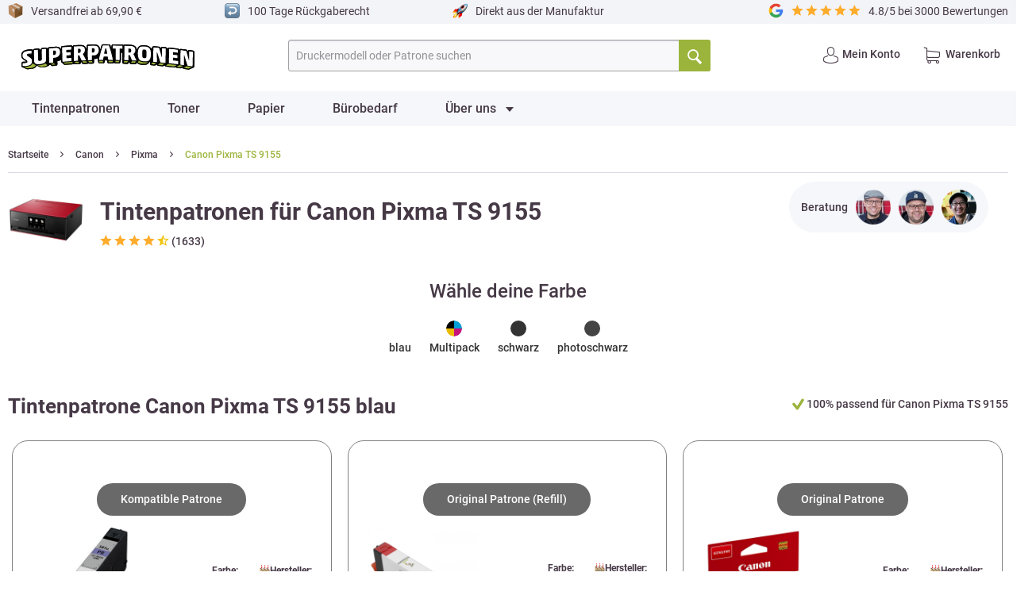

--- FILE ---
content_type: text/html; charset=UTF-8
request_url: https://www.superpatronen.de/canon-pixma-ts-9155?p=2
body_size: 114110
content:
<!DOCTYPE html>
<html class="no-js" lang="de" itemscope="itemscope" itemtype="https://schema.org/WebPage">
<head>
<meta charset="utf-8">
<script>
var googleTag = function(w,d,s,l,i){w[l]=w[l]||[];w[l].push({'gtm.start':new Date().getTime(),event:'gtm.js'});var f=d.getElementsByTagName(s)[0],j=d.createElement(s),dl=l!='dataLayer'?'&l='+l:'';j.async=true;j.src='https://www.googletagmanager.com/gtm.js?id='+i+dl+'';f.parentNode.insertBefore(j,f);};
</script>
<meta name="author" content="" />
<meta name="title" content="Canon Pixma TS 9155"/>
<meta name="robots" content="noindex,follow" />
<meta name="revisit-after" content="15 days" />
<meta name="keywords" content="" />
<meta name="description" content="Umweltschonende Canon Pixma TS 9155 Tintenpatronen MADE IN GERMANY ✓ 24h Express ✓ günstig direkt vom Hersteller ►" />
<meta property="og:type" content="product.group" />
<meta property="og:site_name" content="SUPERPATRONEN" />
<meta property="og:title" content="" />
<meta property="og:description" content="" />
<meta name="twitter:card" content="product" />
<meta name="twitter:site" content="SUPERPATRONEN" />
<meta name="twitter:title" content="" />
<meta name="twitter:description" content="" />
<meta property="og:image" content="https://www.superpatronen.de/media/vector/ba/9c/4a/superpatronen_logoagzFCt0QX6UMT.svg" />
<meta name="twitter:image" content="https://www.superpatronen.de/media/vector/ba/9c/4a/superpatronen_logoagzFCt0QX6UMT.svg" />
<meta itemprop="copyrightHolder" content="SUPERPATRONEN" />
<meta itemprop="copyrightYear" content="2014" />
<meta itemprop="isFamilyFriendly" content="True" />
<meta itemprop="image" content="https://www.superpatronen.de/media/vector/ba/9c/4a/superpatronen_logoagzFCt0QX6UMT.svg" />
<meta name="viewport" content="width=device-width, initial-scale=1.0">
<meta name="mobile-web-app-capable" content="yes">
<meta name="apple-mobile-web-app-title" content="SUPERPATRONEN">
<meta name="apple-mobile-web-app-capable" content="yes">
<meta name="apple-mobile-web-app-status-bar-style" content="default">
<link rel="apple-touch-icon-precomposed" href="https://www.superpatronen.de/media/image/f0/2d/83/180x180px_apple_touch_icon_SP.png">
<link rel="shortcut icon" href="https://www.superpatronen.de/media/image/f3/47/a0/16x16px_Favicon_SP.png">
<meta name="msapplication-navbutton-color" content="#9bb43c" />
<meta name="application-name" content="SUPERPATRONEN" />
<meta name="msapplication-starturl" content="https://www.superpatronen.de/" />
<meta name="msapplication-window" content="width=1024;height=768" />
<meta name="msapplication-TileImage" content="https://www.superpatronen.de/media/image/00/a8/3f/152x152px_apple_touch_icon_SP.png">
<meta name="msapplication-TileColor" content="#9bb43c">
<meta name="theme-color" content="#9bb43c" />
<title itemprop="name">Canon Pixma TS 9155 Tintenpatronen günstig kaufen</title>
<link href="/web/cache/1751039197_975cfe3d6b62734ce7077526273a0ab3.css" media="all" rel="stylesheet" type="text/css" />
<script>
window.dataLayer = window.dataLayer || [];
function gtag() { dataLayer.push(arguments); }
gtag('consent', 'default', {
'ad_user_data': 'denied',
'ad_personalization': 'denied',
'ad_storage': 'denied',
'analytics_storage': 'denied',
'wait_for_update': 500,
});
gtag('js', new Date());
gtag('config', 'G-44YN1SS8YP');
</script>
<script>(function(w,d,s,l,i){w[l]=w[l]||[];w[l].push({'gtm.start':
new Date().getTime(),event:'gtm.js'});var f=d.getElementsByTagName(s)[0],
j=d.createElement(s),dl=l!='dataLayer'?'&l='+l:'';j.async=true;j.src=
'https://www.googletagmanager.com/gtm.js?id='+i+dl;f.parentNode.insertBefore(j,f);
})(window,document,'script','dataLayer','GTM-5JPX6DC');</script>
<script id="usercentrics-cmp" src="https://web.cmp.usercentrics.eu/ui/loader.js" data-settings-id="bMKaS5hKtC-WLK" async></script>
<script>
(function(h,o,t,j,a,r){
h.hj=h.hj||function(){(h.hj.q=h.hj.q||[]).push(arguments)};
h._hjSettings={hjid:2736788,hjsv:6};
a=o.getElementsByTagName('head')[0];
r=o.createElement('script');r.async=1;
r.src=t+h._hjSettings.hjid+j+h._hjSettings.hjsv;
a.appendChild(r);
})(window,document,'https://static.hotjar.com/c/hotjar-','.js?sv=');
</script>
<script>
window.varify = window.varify || {};
window.varify.iid = 896;
</script>
<script src="https://app.varify.io/varify.js"></script>
<script src="https://www.google.com/recaptcha/api.js?onload=CaptchaCallback&render=explicit" async defer></script>
<script type="text/javascript">
var CaptchaCallback = function() {
grecaptcha.render('RecaptchaField1', {'sitekey' : '6LdBP5cjAAAAAHPPiBZnnOPUMjFwTq4CZa1FM-38'});
grecaptcha.render('RecaptchaField2', {'sitekey' : '6Ldct3sjAAAAABdHadLb6bws3Th3nq-D-bis-WDb'});
};
</script>
<script type="application/ld+json">
{
"@context": "https://schema.org",
"@type": "Store",
"image": [
"https://www.superpatronen.de/media/vector/ba/9c/4a/superpatronen_logoagzFCt0QX6UMT.svg"
],
"name": "SUPERPATRONEN",
"address": {
"@type": "PostalAddress",
"streetAddress": "Fasanenweg 1",
"addressLocality": "Aurachtal",
"addressRegion": "BY",
"postalCode": "91086",
"addressCountry": "DE"
},
"review": {
"@type": "Review",
"reviewRating": {
"@type": "Rating",
"ratingValue": "4.8",
"bestRating": "5"
},
"author": {
"@type": "Organization",
"name": "SUPERPATRONEN"
}
}
}
</script>
<script src="https://apps.elfsight.com/p/platform.js" defer></script>
<script src="https://js.sentry-cdn.com/3fa067fc1ad70580f5858089598f9477.min.js" crossorigin="anonymous"></script>
</head>
<div class="flyincontactbar--outerwrapper" style="visibility: hidden;">
<i class="icon--cross" id="flyincontactbar--close"></i>
<div class="flyincontactbar--inner-topwrapper">
<div class="flyincontactbar--headline">Fragen?</div>
<div class="flyincontactbar--subline">Wir beraten dich gerne!</div>
<div class="flyincontactbar--contacts">
<div class="flyincontactbar--contacts-item"><img src="/themes/Frontend/Superpatronen/frontend/_public/src/img/contact-sidebar-andi.png" alt="Dein Ansprechpartner Andi" width="70" /></div>
<div class="flyincontactbar--contacts-item"><img src="/themes/Frontend/Superpatronen/frontend/_public/src/img/contact-sidebar-marco.png" alt="Dein Ansprechpartner Marco" width="70" /></div>
<div class="flyincontactbar--contacts-item"><img src="/themes/Frontend/Superpatronen/frontend/_public/src/img/contact-sidebar-japse.png" alt="Dein Ansprechpartner Michael" width="70" /></div>
</div>
<div class="flyincontactbar--inner-contactwrapper">
<div class="flyincontactbar--inner-contactwrapper-item"><i class="icon--hotline"></i></div>
<div class="flyincontactbar--inner-contactwrapper-item"><i class="icon--mail"></i></div>
</div>
<div class="flyincontactbar--inner-contactwrapper-text">
<span><a href="tel:+4991327538830" title="Superpatronen anrufen">09132 7538830</a></span>
<span><a href="mailto:service@superpatronen.de" title="an service@superpatronen.de schreiben">service@superpatronen.de</a></span>
</div>
</div>
<div class="flyincontactbar--inner-bottomwrapper">
<div class="flyincontactbar--accordion-wrapper">
<div class="flyincontactbar--accordion-item">
<input type="checkbox" id="chck1">
<label class="tab-label" for="chck1"> Mehr Kontaktoptionen</label>
<div class="flyincontactbar--accordion-text">
<p><strong>E-Mail & Telefon:</strong><br /><a href="mailto:service@superpatronen.de" title="an service@superpatronen.de schreiben">service@superpatronen.de</a><br /><a href="tel:+4991327538830" title="Superpatronen anrufen">09132 7538830</a></p>
<p><strong>Adresse:</strong><br />SUPERPATRONEN GmbH<br />Fasanenweg 1<br />91086 Aurachtal</p>
<a href="https://www.superpatronen.de/hilfe/kontaktformular" title="zum Kontaktformular"><button class="block btn is--primary is--center is--large">Zum Kontaktformular</button></a>
</div>
</div>
<div class="flyincontactbar--accordion-item">
<input type="checkbox" id="chck2">
<label class="tab-label" for="chck2"> Rückruf vereinbaren</label>
<div class="flyincontactbar--accordion-text">
<form action="#" method="post">
<div class="select-field">
<span class="flyincontactbar--iconwrapper callbackTime"><i class="icon--clock"></i></span>
<select id="callbackTime" name="callbackTime" required="required" aria-required="true" class="is--required">
<option value="9:00 - 9:15 Uhr">9:00 - 9:15 Uhr</option>
<option value="9:15 - 9:30 Uhr">9:15 - 9:30 Uhr</option>
<option value="9:30 - 9:45 Uhr">9:30 - 9:45 Uhr</option>
<option value="9:45 - 10:00 Uhr">9:45 - 10:00 Uhr</option>
<option value="10:00 - 10:15 Uhr">10:00 - 10:15 Uhr</option>
<option value="10:15 - 10:30 Uhr">10:15 - 10:30 Uhr</option>
<option value="10:30 - 10:45 Uhr">10:30 - 10:45 Uhr</option>
<option value="10:45 - 11:00 Uhr">10:45 - 11:00 Uhr</option>
<option value="11:00 - 11:15 Uhr">11:00 - 11:15 Uhr</option>
<option value="11:15 - 11:30 Uhr">11:15 - 11:30 Uhr</option>
<option value="11:30 - 11:45 Uhr">11:30 - 11:45 Uhr</option>
<option value="11:45 - 12:00 Uhr">11:45 - 12:00 Uhr</option>
<option value="12:00 - 12:15 Uhr">12:00 - 12:15 Uhr</option>
<option value="12:15 - 12:30 Uhr">12:15 - 12:30 Uhr</option>
<option value="12:30 - 12:45 Uhr">12:30 - 12:45 Uhr</option>
<option value="12:45 - 13:00 Uhr">12:45 - 13:00 Uhr</option>
</select>
</div>
<div class="textfield">
<span class="flyincontactbar--iconwrapper"><i class="icon--account"></i></span>
<input type="email" class="normal is--required required" required="required" aria-required="true" value="" id="callbackName" placeholder="Vor- und Nachname" name="callbackName">
</div>
<div class="textfield">
<span class="flyincontactbar--iconwrapper"><img src="/themes/Frontend/Superpatronen/frontend/_public/src/img/icons/german_flag.svg" width="21" height="16" /></span>
<input type="email" class="normal is--required required" required="required" aria-required="true" value="" id="callbackPhone" placeholder="Deine Telefonnummer" name="callbackPhone">
</div>
<div id="RecaptchaField1"></div>
<button class="block btn is--primary is--center is--large" name="buttonSendCallback" id="buttonSendCallback" type="button">Jetzt buchen</button>
<div id="messageCallback"></div>
</form>
</div>
</div>
<div class="flyincontactbar--accordion-item">
<input type="checkbox" id="chck3">
<label class="tab-label" for="chck3"> Feedback geben</label>
<div class="flyincontactbar--accordion-text">
<p><strong>Sie haben einen Fehler entdeckt oder möchten uns etwas mitteilen?</strong><br />Wir freuen uns über Ihr Feedback!</p>
<form action="#" method="post">
<div class="textarea">
<textarea class="normal is--required required" required="required" aria-required="true" id="feedbackMessage" placeholder="Dein Feedback" name="feedbackMessage"></textarea>
</div>
<div class="textfield">
<input type="email" class="normal is--required required" required="required" aria-required="true" value="" id="feedbackMail" placeholder="Deine E-Mail Adresse" name="feedbackMail">
</div>
<input type="hidden" name="feedbackURL" id="feedbackURL" value="www.superpatronen.de/canon-pixma-ts-9155?p=2" />
<div id="RecaptchaField2"></div>
<button class="block btn is--primary is--center is--large" name="buttonSendFeedback" id="buttonSendFeedback" type="button">Feedback senden</button>
<div id="messageFeedback"></div>
</form>
</div>
</div>
</div>
</div>
</div>
<div class="flyincontactbar--overlay"></div>
<body class="is--ctl-atsdproductstream is--act-index is--no-sidebar"
data-hbcom-flex-header-menu-breakpoint="1024"	 data-hbcom_flex_header_menu_direction="ltr"		><!-- WbmTagManager (noscript) -->
<noscript><iframe src="https://www.googletagmanager.com/ns.html?id=GTM-5JPX6DC"
            height="0" width="0" style="display:none;visibility:hidden"></iframe></noscript>
<!-- End WbmTagManager (noscript) -->
<div data-paypalUnifiedMetaDataContainer="true"
data-paypalUnifiedRestoreOrderNumberUrl="https://www.superpatronen.de/widgets/PaypalUnifiedOrderNumber/restoreOrderNumber"
class="is--hidden">
</div>
<noscript><iframe src="https://www.googletagmanager.com/ns.html?id=GTM-5JPX6DC"
height="0" width="0" style="display:none;visibility:hidden"></iframe></noscript>
<input type="hidden" id="shopsyKlaviyoData"
data-klaviyoApiKey="W46PAY"
data-cookieRequired="0"
data-trackingMethod="javascript"
data-trackViewedCart="1"
data-backInStockSuccess=""
data-controller="AtsdProductStream"
data-action="index"
data-customerEmail=""
data-customerFirstname=""
data-customerLastname=""
data-customerBirthday=""
data-customerPhoneNumber=""
data-customerNewsletter=""
data-corporateCustomer=""
data-customerGroup=""
data-articleName=""
data-articleOrderNumber=""
data-articleDetailsId=""
data-mainImage=""
data-url=""
data-categoryName=""
data-supplierName=""
data-priceNumeric=""
data-bruttoPrice=""
data-priceNetNumeric=""
data-amountNumeric=""
data-sAmount=""
data-productUrl="https://www.superpatronen.de/ShopsyKlaviyo/getProductData"
data-shopName=""
data-shippingCosts=""
data-sOrderNumber=""
data-basketUrl=""
data-sBasketJson=""
data-basketContentDropshippingJson=""
data-getEmailUrl="https://www.superpatronen.de/ShopsyKlaviyo/getEmail"
>
<div class="page-wrap">
<noscript class="noscript-main">
<div class="alert is--warning">
<div class="alert--icon">
<i class="icon--element icon--warning"></i>
</div>
<div class="alert--content">
Um SUPERPATRONEN in vollem Umfang nutzen zu k&ouml;nnen, empfehlen wir Ihnen Javascript in Ihrem Browser zu aktiveren.
</div>
</div>
</noscript>
<header class="header-main">
<div class="klaviyo-form-U7wVYt"></div>
<div class="klaviyo-form-RGUfXF"></div>
<div class="top-bar">
<div class="container block-group">
<div class="usp-element-1">
<img src="/themes/Frontend/Superpatronen/frontend/_public/src/img/icons/sp-icon-paket.png" class="sp--icon" alt="" width="20"/>
<span>
Versandfrei ab 69,90 €
</span>
</div>
<div class="usp-element-2">
<img src="/themes/Frontend/Superpatronen/frontend/_public/src/img/icons/sp-icon-back.png" class="sp--icon" alt="" width="20"/>
<span>
100 Tage Rückgaberecht
</span>
</div>
<div class="usp-element-3">
<img src="/themes/Frontend/Superpatronen/frontend/_public/src/img/icons/sp-icon-rocket.png" class="sp--icon" alt="" width="20"/>
<span>
Direkt aus der Manufaktur
</span>
</div>
<div class="usp-element-4">
<div class="review--wrapper">
<img src="/themes/Frontend/Superpatronen/frontend/_public/src/img/icons/sp-icon-google.png" class="sp--icon" alt="" width="20"/>
<div class="star--wrapper">
<i class="icon icon--star"></i>
<i class="icon icon--star"></i>
<i class="icon icon--star"></i>
<i class="icon icon--star"></i>
<i class="icon icon--star"></i>
</div>
4.8/5 bei 3000 Bewertungen
</div>
</div>
</div>
</div>
<div class="container header--navigation">
<div class="logo-main block-group" role="banner">
<div class="logo--shop block">
<a class="logo--link" href="https://www.superpatronen.de/" title="SUPERPATRONEN - zur Startseite wechseln">
<picture>
<source srcset="https://www.superpatronen.de/media/vector/ba/9c/4a/superpatronen_logoagzFCt0QX6UMT.svg" media="(min-width: 78.75em)">
<source srcset="https://www.superpatronen.de/media/vector/ba/9c/4a/superpatronen_logoagzFCt0QX6UMT.svg" media="(min-width: 64em)">
<source srcset="https://www.superpatronen.de/media/vector/ba/9c/4a/superpatronen_logoagzFCt0QX6UMT.svg" media="(min-width: 48em)">
<img srcset="https://www.superpatronen.de/media/vector/ba/9c/4a/superpatronen_logoagzFCt0QX6UMT.svg" alt="SUPERPATRONEN - zur Startseite wechseln" />
</picture>
</a>
</div>
</div>
<nav class="shop--navigation block-group">
<ul class="navigation--list block-group" role="menubar">
<li class="navigation--entry entry--menu-left" role="menuitem">
<a class="entry--link entry--trigger btn is--icon-left" href="#offcanvas--left" data-offcanvas="true" data-offCanvasSelector=".sidebar-main" aria-label="Menü">
<i class="icon--menu"></i>
</a>
</li>
<li class="navigation--entry entry--search" role="menuitem" data-search="true" aria-haspopup="true" data-minLength="3">
<a class="btn entry--link entry--trigger" href="#show-hide--search" title="Suche anzeigen / schließen" aria-label="Suche anzeigen / schließen">
<i class="icon--search"></i>
<span class="search--display">Suchen</span>
</a>
<form action="/search" method="get" class="main-search--form">
<input type="search" name="sSearch" aria-label="Druckermodell oder Patrone suchen" class="main-search--field" autocomplete="off" autocapitalize="off" placeholder="Druckermodell oder Patrone suchen" maxlength="60"  />
<button type="submit" class="main-search--button noClickSubmit" aria-label="Suchen">
<i class="icon--search"></i>
<span class="main-search--text">Suchen</span>
</button>
<div class="form--ajax-loader">&nbsp;</div>
</form>
<div class="main-search--results"></div>
</li>



    <li class="navigation--entry entry--account with-slt"
        role="menuitem"
        data-offcanvas="true"
        data-offCanvasSelector=".account--dropdown-navigation">
        
            <a href="https://www.superpatronen.de/account"
               title="Mein Konto"
               aria-label="Mein Konto"
               class="btn is--icon-left entry--link account--link">
                <i class="icon--account"></i>
                
                    <span class="account--display">
                        Mein Konto
                    </span>
               
            </a>
        

                    
                <div class="account--dropdown-navigation">

                    
                        <div class="navigation--smartphone">
                            <div class="entry--close-off-canvas">
                                <a href="#close-account-menu"
                                   class="account--close-off-canvas"
                                   title="Menü schließen"
                                   aria-label="Menü schließen">
                                    Menü schließen <i class="icon--arrow-right"></i>
                                </a>
                            </div>
                        </div>
                    

                    
                            <div class="account--menu is--rounded is--personalized">
        
                            
                
                                            <span class="navigation--headline">
                            Mein Konto
                        </span>
                                    

                
                <div class="account--menu-container">

                    
                        
                        <ul class="sidebar--navigation navigation--list is--level0 show--active-items">
                            
                                
                                
                                    
    
                                                                                    <li class="navigation--entry">
                                                <span class="navigation--signin">
                                                    <a href="https://www.superpatronen.de/account#hide-registration"
                                                       class="blocked--link btn is--primary navigation--signin-btn"
                                                       data-collapseTarget="#registration"
                                                       data-action="close">
                                                        Anmelden
                                                    </a>
                                                    <span class="navigation--register">
                                                        oder
                                                        <a href="https://www.superpatronen.de/account#show-registration"
                                                           class="blocked--link"
                                                           data-collapseTarget="#registration"
                                                           data-action="open">
                                                            registrieren
                                                        </a>
                                                    </span>
                                                </span>
                                            </li>
                                                                            
    


                                    
	<li class="navigation--entry">
		<a href="https://www.superpatronen.de/myprinter" title="Mein Drucker" class="navigation--link">
            Mein Drucker
        </a>
	</li>
    <li class="navigation--entry">
        <a href="https://www.superpatronen.de/account" title="Übersicht" class="navigation--link">
            Übersicht
        </a>
    </li>

                                

                                
                                
    <li class="navigation--entry">
        <a href="https://www.superpatronen.de/account/profile" title="Persönliche Daten" class="navigation--link" >
            Persönliche Daten
        </a>
    </li>


                                
                                
            
            <li class="navigation--entry">
                <a href="https://www.superpatronen.de/address/index/sidebar/" title="Adressen" class="navigation--link" >
                    Adressen
                </a>
            </li>
        
    

                                
                                
    
    <li class="navigation--entry">
        <a href="https://www.superpatronen.de/account/payment" title="Zahlungsarten" class="navigation--link" >
            Zahlungsarten
        </a>
    </li>


            <li class="navigation--entry">
            <a href="https://www.superpatronen.de/StripePaymentAccount/manageCreditCards" title="Kreditkarten verwalten" class="navigation--link">
                Kreditkarten verwalten
            </a>
        </li>
    

                                
                                
    <li class="navigation--entry">
        <a href="https://www.superpatronen.de/account/orders" title="Bestellungen" class="navigation--link" >
            Bestellungen
        </a>
    </li>


                                
                                
    

                                
                                
    <li class="navigation--entry">
        <a href="https://www.superpatronen.de/note" title="Merkzettel" class="navigation--link" >
            Merkzettel
        </a>
    </li>


                                
                                
                                                                    

                                
                                
                                                                    
                            
                        </ul>
                    
                </div>
                    
    </div>
                    
                </div>
            
            </li>





    <li class="navigation--entry entry--cart" role="menuitem">
        
        <a class="btn is--icon-left cart--link" href="https://www.superpatronen.de/checkout/cart" title="Warenkorb" aria-label="Warenkorb">
            <span class="cart--display">
                                    Warenkorb
                            </span>

            <span class="badge is--primary is--minimal cart--quantity is--hidden">0</span>

            <i class="icon--basket"></i>

            <span class="cart--amount">
                
            </span>
        </a>
        <div class="ajax-loader">&nbsp;</div>
    </li>




</ul>
</nav>
</div>
</header>
<div class="container--ajax-cart" data-collapse-cart="true" data-displayMode="offcanvas"></div>
<nav class="navigation-main">
<div class="container" data-menu-scroller="true" data-listSelector=".navigation--list.container" data-viewPortSelector=".navigation--list-wrapper">
<div class="navigation--list-wrapper">
<ul class="navigation--list container" role="menubar" itemscope="itemscope" itemtype="https://schema.org/SiteNavigationElement">
<li class="navigation--entry" role="menuitem" id="navigation--entry-id1984117"><a class="navigation--link" href="https://www.superpatronen.de/tintenpatronen" title="Tintenpatronen" aria-label="Tintenpatronen" itemprop="url"><span itemprop="name">Tintenpatronen</span><div class="spike"></div></a></li><li class="navigation--entry" role="menuitem" id="navigation--entry-id1984118"><a class="navigation--link" href="https://www.superpatronen.de/toner" title="Toner" aria-label="Toner" itemprop="url"><span itemprop="name">Toner</span><div class="spike"></div></a></li><li class="navigation--entry" role="menuitem" id="navigation--entry-id1984147"><a class="navigation--link" href="https://www.superpatronen.de/druckerpapier" title="Papier" aria-label="Papier" itemprop="url"><span itemprop="name">Papier</span><div class="spike"></div></a></li><li class="navigation--entry" role="menuitem" id="navigation--entry-id1984148"><a class="navigation--link" href="https://www.superpatronen.de/buerobedarf-kaufen" title="Bürobedarf" aria-label="Bürobedarf" itemprop="url"><span itemprop="name">Bürobedarf</span><div class="spike"></div></a></li><li class="navigation--entry" role="menuitem" id="navigation--entry-id7"><a class="navigation--link" href="#" title="Über uns" aria-label="Über uns" itemprop="url"><span itemprop="name">Über uns</span><div class="spike"></div></a></li>
</ul>
</div>
<div class="advanced-menu" data-advanced-menu="true" data-hoverDelay="250">
<div class="menu--container">
<div class="button-container">
<a href="https://www.superpatronen.de/tintenpatronen" class="button--category" aria-label="Zur Kategorie Tintenpatronen" title="Zur Kategorie Tintenpatronen">
<i class="icon--arrow-right"></i>
Zur Kategorie Tintenpatronen
</a>
<span class="button--close">
<i class="icon--cross"></i>
</span>
</div>
</div>
<div class="menu--container">
<div class="button-container">
<a href="https://www.superpatronen.de/toner" class="button--category" aria-label="Zur Kategorie Toner" title="Zur Kategorie Toner">
<i class="icon--arrow-right"></i>
Zur Kategorie Toner
</a>
<span class="button--close">
<i class="icon--cross"></i>
</span>
</div>
</div>
<div class="menu--container">
<div class="button-container">
<a href="https://www.superpatronen.de/druckerpapier" class="button--category" aria-label="Zur Kategorie Papier" title="Zur Kategorie Papier">
<i class="icon--arrow-right"></i>
Zur Kategorie Papier
</a>
<span class="button--close">
<i class="icon--cross"></i>
</span>
</div>
</div>
<div class="menu--container">
<div class="button-container">
<a href="https://www.superpatronen.de/buerobedarf-kaufen" class="button--category" aria-label="Zur Kategorie Bürobedarf" title="Zur Kategorie Bürobedarf">
<i class="icon--arrow-right"></i>
Zur Kategorie Bürobedarf
</a>
<span class="button--close">
<i class="icon--cross"></i>
</span>
</div>
<div class="content--wrapper has--content">
<ul class="menu--list menu--level-0 columns--4" style="width: 100%;">
<li class="menu--list-item item--level-0" style="width: 100%">
<a href="https://www.superpatronen.de/aktenordner" class="menu--list-item-link" aria-label="Aktenordner" title="Aktenordner">Aktenordner</a>
</li>
<li class="menu--list-item item--level-0" style="width: 100%">
<a href="https://www.superpatronen.de/briefumschlaege" class="menu--list-item-link" aria-label="Briefumschläge" title="Briefumschläge">Briefumschläge</a>
</li>
<li class="menu--list-item item--level-0" style="width: 100%">
<a href="https://www.superpatronen.de/feinstaubfilter" class="menu--list-item-link" aria-label="Feinstaubfilter" title="Feinstaubfilter" target="_parent">Feinstaubfilter</a>
</li>
<li class="menu--list-item item--level-0" style="width: 100%">
<a href="https://www.superpatronen.de/trennblaetter" class="menu--list-item-link" aria-label="Trennblätter" title="Trennblätter">Trennblätter</a>
</li>
<li class="menu--list-item item--level-0" style="width: 100%">
<a href="https://www.superpatronen.de/trennstreifen" class="menu--list-item-link" aria-label="Trennstreifen" title="Trennstreifen">Trennstreifen</a>
</li>
<li class="menu--list-item item--level-0" style="width: 100%">
<a href="https://www.superpatronen.de/ordneretiketten" class="menu--list-item-link" aria-label="Ordneretiketten" title="Ordneretiketten">Ordneretiketten</a>
</li>
<li class="menu--list-item item--level-0" style="width: 100%">
<a href="https://www.superpatronen.de/collegebloecke" class="menu--list-item-link" aria-label="Collegeblöcke" title="Collegeblöcke">Collegeblöcke</a>
</li>
<li class="menu--list-item item--level-0" style="width: 100%">
<a href="https://www.superpatronen.de/haftnotizen" class="menu--list-item-link" aria-label="Haftnotizen" title="Haftnotizen">Haftnotizen</a>
</li>
<li class="menu--list-item item--level-0" style="width: 100%">
<a href="https://www.superpatronen.de/locher" class="menu--list-item-link" aria-label="Locher" title="Locher">Locher</a>
</li>
<li class="menu--list-item item--level-0" style="width: 100%">
<a href="https://www.superpatronen.de/tacker" class="menu--list-item-link" aria-label="Tacker" title="Tacker">Tacker</a>
</li>
<li class="menu--list-item item--level-0" style="width: 100%">
<a href="https://www.superpatronen.de/heftklammern" class="menu--list-item-link" aria-label="Heftklammern" title="Heftklammern">Heftklammern</a>
</li>
<li class="menu--list-item item--level-0" style="width: 100%">
<a href="https://www.superpatronen.de/kleber" class="menu--list-item-link" aria-label="Kleber" title="Kleber">Kleber</a>
</li>
<li class="menu--list-item item--level-0" style="width: 100%">
<a href="https://www.superpatronen.de/kugelschreiber" class="menu--list-item-link" aria-label="Kugelschreiber" title="Kugelschreiber">Kugelschreiber</a>
</li>
<li class="menu--list-item item--level-0" style="width: 100%">
<a href="https://www.superpatronen.de/korrekturroller" class="menu--list-item-link" aria-label="Korrekturroller" title="Korrekturroller">Korrekturroller</a>
</li>
<li class="menu--list-item item--level-0" style="width: 100%">
<a href="https://www.superpatronen.de/klebefilme" class="menu--list-item-link" aria-label="Klebefilme" title="Klebefilme">Klebefilme</a>
</li>
<li class="menu--list-item item--level-0" style="width: 100%">
<a href="https://www.superpatronen.de/scheren" class="menu--list-item-link" aria-label="Scheren" title="Scheren">Scheren</a>
</li>
<li class="menu--list-item item--level-0" style="width: 100%">
<a href="https://www.superpatronen.de/lineale" class="menu--list-item-link" aria-label="Lineale" title="Lineale">Lineale</a>
</li>
<li class="menu--list-item item--level-0" style="width: 100%">
<a href="https://www.superpatronen.de/textmarker" class="menu--list-item-link" aria-label="Textmarker" title="Textmarker">Textmarker</a>
</li>
<li class="menu--list-item item--level-0" style="width: 100%">
<a href="https://www.superpatronen.de/bleistifte" class="menu--list-item-link" aria-label="Bleistifte" title="Bleistifte">Bleistifte</a>
</li>
<li class="menu--list-item item--level-0" style="width: 100%">
<a href="https://www.superpatronen.de/fineliner" class="menu--list-item-link" aria-label="Fineliner" title="Fineliner">Fineliner</a>
</li>
<li class="menu--list-item item--level-0" style="width: 100%">
<a href="https://www.superpatronen.de/buntstifte" class="menu--list-item-link" aria-label="Buntstifte" title="Buntstifte">Buntstifte</a>
</li>
<li class="menu--list-item item--level-0" style="width: 100%">
<a href="https://www.superpatronen.de/radiergummis" class="menu--list-item-link" aria-label="Radiergummis" title="Radiergummis">Radiergummis</a>
</li>
<li class="menu--list-item item--level-0" style="width: 100%">
<a href="https://www.superpatronen.de/klebefilmabroller" class="menu--list-item-link" aria-label="Klebefilmabroller" title="Klebefilmabroller">Klebefilmabroller</a>
</li>
<li class="menu--list-item item--level-0" style="width: 100%">
<a href="https://www.superpatronen.de/permanentmarker" class="menu--list-item-link" aria-label="Permanentmarker" title="Permanentmarker">Permanentmarker</a>
</li>
<li class="menu--list-item item--level-0" style="width: 100%">
<a href="https://www.superpatronen.de/versandtaschen" class="menu--list-item-link" aria-label="Versandtaschen" title="Versandtaschen">Versandtaschen</a>
</li>
<li class="menu--list-item item--level-0" style="width: 100%">
<a href="https://www.superpatronen.de/prospekthuellen" class="menu--list-item-link" aria-label="Prospekthuellen" title="Prospekthuellen">Prospekthuellen</a>
</li>
<li class="menu--list-item item--level-0" style="width: 100%">
<a href="https://www.superpatronen.de/packband" class="menu--list-item-link" aria-label="Packband" title="Packband">Packband</a>
</li>
</ul>
</div>
</div>
<div class="menu--container">
<div class="button-container">
<a href="#" class="button--category" aria-label="Zur Kategorie Über uns" title="Zur Kategorie Über uns">
<i class="icon--arrow-right"></i>
Zur Kategorie Über uns
</a>
<span class="button--close">
<i class="icon--cross"></i>
</span>
</div>
<div class="content--wrapper has--content">
<ul class="menu--list menu--level-0 columns--4" style="width: 100%;">
<li class="menu--list-item item--level-0" style="width: 100%">
<a href="https://www.superpatronen.de/ueber-uns/teil-1-unsere-geschichte" class="menu--list-item-link" aria-label="Teil 1: Unsere Geschichte" title="Teil 1: Unsere Geschichte">Teil 1: Unsere Geschichte</a>
</li>
<li class="menu--list-item item--level-0" style="width: 100%">
<a href="https://www.superpatronen.de/ueber-uns/teil-2-umweltschutz" class="menu--list-item-link" aria-label="Teil 2: Umweltschutz" title="Teil 2: Umweltschutz">Teil 2: Umweltschutz</a>
</li>
<li class="menu--list-item item--level-0" style="width: 100%">
<a href="https://www.superpatronen.de/ueber-uns/teil-3-made-in-germany" class="menu--list-item-link" aria-label="Teil 3: Made in Germany" title="Teil 3: Made in Germany">Teil 3: Made in Germany</a>
</li>
</ul>
</div>
</div>
</div>
</div>
</nav>
<section class="
content-main block-group">
<nav class="content--breadcrumb block">
<ul class="breadcrumb--list" role="menu" itemscope itemtype="https://schema.org/BreadcrumbList">
<li role="menuitem" class="breadcrumb--entry" itemprop="itemListElement" itemscope itemtype="https://schema.org/ListItem">
<a class="breadcrumb--link" href="/" title="Startseite" itemprop="item">
<link itemprop="url" href="/" />
<span class="breadcrumb--title" itemprop="name">Startseite</span>
</a>
<meta itemprop="position" content="0" />
</li>
<li role="none" class="breadcrumb--separator">
<i class="icon--arrow-right"></i>
</li>
<li role="menuitem" class="breadcrumb--entry" itemprop="itemListElement" itemscope itemtype="https://schema.org/ListItem">
<a class="breadcrumb--link" href="https://www.superpatronen.de/canon" title="Canon" itemprop="item">
<link itemprop="url" href="https://www.superpatronen.de/canon" />
<span class="breadcrumb--title" itemprop="name">Canon</span>
</a>
<meta itemprop="position" content="1" />
</li>
<li role="none" class="breadcrumb--separator">
<i class="icon--arrow-right"></i>
</li>
<li role="menuitem" class="breadcrumb--entry" itemprop="itemListElement" itemscope itemtype="https://schema.org/ListItem">
<a class="breadcrumb--link" href="https://www.superpatronen.de/pixma" title="Pixma" itemprop="item">
<link itemprop="url" href="https://www.superpatronen.de/pixma" />
<span class="breadcrumb--title" itemprop="name">Pixma</span>
</a>
<meta itemprop="position" content="2" />
</li>
<li role="none" class="breadcrumb--separator">
<i class="icon--arrow-right"></i>
</li>
<li role="menuitem" class="breadcrumb--entry is--active" itemprop="itemListElement" itemscope itemtype="https://schema.org/ListItem">
<a class="breadcrumb--link" href="https://www.superpatronen.de/canon-pixma-ts-9155" title="Canon Pixma TS 9155" itemprop="item">
<link itemprop="url" href="https://www.superpatronen.de/canon-pixma-ts-9155" />
<span class="breadcrumb--title" itemprop="name">Canon Pixma TS 9155</span>
</a>
<meta itemprop="position" content="3" />
</li>
</ul>
</nav>
<div class="content-main--inner container">
<aside class="sidebar-main off-canvas">
<div class="navigation--smartphone">
<ul class="navigation--list ">
<li class="navigation--entry entry--close-off-canvas">
<a href="#close-categories-menu" title="Menü schließen" class="navigation--link">
<div class="logo--shop block">
<picture>
<source srcset="https://www.superpatronen.de/media/vector/ba/9c/4a/superpatronen_logoagzFCt0QX6UMT.svg" media="(min-width: 78.75em)">
<source srcset="https://www.superpatronen.de/media/vector/ba/9c/4a/superpatronen_logoagzFCt0QX6UMT.svg" media="(min-width: 64em)">
<source srcset="https://www.superpatronen.de/media/vector/ba/9c/4a/superpatronen_logoagzFCt0QX6UMT.svg" media="(min-width: 48em)">
<img srcset="https://www.superpatronen.de/media/vector/ba/9c/4a/superpatronen_logoagzFCt0QX6UMT.svg" alt="SUPERPATRONEN - zur Startseite wechseln">
</picture>
</div>
</a>
<i class="icon icon--cross"></i>
</li>
</ul>
<div class="super-offcanvas--accountcart-wrapper">
<div class="super-offcanvas--accountcart-item">
<a href="https://www.superpatronen.de/account" title="Mein Konto" aria-label="Mein Konto" class="btn is--icon-left entry--link account--link">
<i class="icon--account"></i>
<span class="account--display">
Mein Konto
</span>
</a>
</div>
<div class="super-offcanvas--accountcart-item">
<a class="btn is--icon-left cart--link" href="https://www.superpatronen.de/checkout/cart" title="Warenkorb" aria-label="Warenkorb">
<i class="icon--basket"></i>
<span class="cart--display">
Warenkorb
</span>
</a>
</div>
</div>
<div class="super-offcanvas-categories--headline">
MENÜ
</div>
<div class="super-offcanvas--accountcart-wrapper bottom">
<div class="super-offcanvas--accountcart-item">
<a href="https://www.superpatronen.de/hilfe/kontaktformular" title="Mein Konto" aria-label="Mein Konto" class="btn is--icon-left entry--link account--link">
<i class="icon--hotline"></i>
<span class="contact--display">
Hilfe / Kontakt
</span>
</a>
</div>
<div class="super-offcanvas--accountcart-item">
<a class="btn is--icon-left cart--link" href="https://www.superpatronen.de/hilfe/retoure-reklamation" title="Warenkorb" aria-label="Warenkorb">
<i class="icon icon--money-warranty"></i>
<span class="reclamation--display">
Reklamation
</span>
</a>
</div>
</div>
</div>
<div class="sidebar--categories-wrapper"
data-subcategory-nav="true"
data-mainCategoryId="3"
data-categoryId="3"
data-fetchUrl="/widgets/listing/getCategory/categoryId/3">
<div class="sidebar--categories-navigation">
<ul class="sidebar--navigation categories--navigation navigation--list is--drop-down is--level0 is--rounded" role="menu">
<li class="navigation--entry" role="menuitem">
<a class="navigation--link"
href="https://www.superpatronen.de/tintenpatronen"
data-categoryId="1984117"
data-fetchUrl="/widgets/listing/getCategory/categoryId/1984117"
title="Tintenpatronen"
>
Tintenpatronen
</a>
</li>
<li class="navigation--entry" role="menuitem">
<a class="navigation--link"
href="https://www.superpatronen.de/toner"
data-categoryId="1984118"
data-fetchUrl="/widgets/listing/getCategory/categoryId/1984118"
title="Toner"
>
Toner
</a>
</li>
<li class="navigation--entry" role="menuitem">
<a class="navigation--link"
href="https://www.superpatronen.de/druckerpapier"
data-categoryId="1984147"
data-fetchUrl="/widgets/listing/getCategory/categoryId/1984147"
title="Papier"
target="druckerpapier">
Papier
</a>
</li>
<li class="navigation--entry has--sub-children" role="menuitem">
<a class="navigation--link link--go-forward"
href="https://www.superpatronen.de/buerobedarf-kaufen"
data-categoryId="1984148"
data-fetchUrl="/widgets/listing/getCategory/categoryId/1984148"
title="Bürobedarf"
target="buerobedarf-kaufen">
Bürobedarf
<span class="is--icon-right">
<i class="icon--arrow-right"></i>
</span>
</a>
</li>
<li class="navigation--entry has--sub-children" role="menuitem">
<a class="navigation--link link--go-forward"
href="#"
data-categoryId="1984119"
data-fetchUrl="/widgets/listing/getCategory/categoryId/1984119"
title="Marken"
target="lexmark">
Marken
<span class="is--icon-right">
<i class="icon--arrow-right"></i>
</span>
</a>
</li>
<li class="navigation--entry" role="menuitem">
<a class="navigation--link"
href="/leergut"
data-categoryId="1984112"
data-fetchUrl="/widgets/listing/getCategory/categoryId/1984112"
title="Leergut"
>
Leergut
</a>
</li>
<li class="navigation--entry has--sub-children" role="menuitem">
<a class="navigation--link link--go-forward"
href="#"
data-categoryId="7"
data-fetchUrl="/widgets/listing/getCategory/categoryId/7"
title="Über uns"
>
Über uns
<span class="is--icon-right">
<i class="icon--arrow-right"></i>
</span>
</a>
</li>
</ul>
</div>
<div class="shop-sites--container is--rounded">
<div class="shop-sites--headline navigation--headline">
Informationen
</div>
<ul class="shop-sites--navigation sidebar--navigation navigation--list is--drop-down is--level0" role="menu">
<li class="navigation--entry" role="menuitem">
<a class="navigation--link"
href="javascript:UC_UI.showSecondLayer()"
title="Cookie-Einstellungen"
data-categoryId="174"
data-fetchUrl="/widgets/listing/getCustomPage/pageId/174"
>
Cookie-Einstellungen
</a>
</li>
<li class="navigation--entry" role="menuitem">
<a class="navigation--link"
href="https://www.superpatronen.de/widerrufsrecht"
title="Widerrufsrecht"
data-categoryId="8"
data-fetchUrl="/widgets/listing/getCustomPage/pageId/8"
>
Widerrufsrecht
</a>
</li>
<li class="navigation--entry" role="menuitem">
<a class="navigation--link"
href="https://www.superpatronen.de/hilfe/datenschutzerklaerung"
title="Datenschutzerklärung"
data-categoryId="7"
data-fetchUrl="/widgets/listing/getCustomPage/pageId/7"
>
Datenschutzerklärung
</a>
</li>
<li class="navigation--entry" role="menuitem">
<a class="navigation--link"
href="https://www.superpatronen.de/hilfe/zahlung-versand"
title="Zahlung &amp; Versand"
data-categoryId="46"
data-fetchUrl="/widgets/listing/getCustomPage/pageId/46"
>
Zahlung & Versand
</a>
</li>
<li class="navigation--entry" role="menuitem">
<a class="navigation--link"
href="https://www.superpatronen.de/hilfe/retoure-reklamation"
title="Retoure &amp; Reklamation"
data-categoryId="47"
data-fetchUrl="/widgets/listing/getCustomPage/pageId/47"
>
Retoure & Reklamation
</a>
</li>
<li class="navigation--entry" role="menuitem">
<a class="navigation--link"
href="https://www.superpatronen.de/hilfe/agb"
title="AGB"
data-categoryId="4"
data-fetchUrl="/widgets/listing/getCustomPage/pageId/4"
>
AGB
</a>
</li>
<li class="navigation--entry" role="menuitem">
<a class="navigation--link"
href="https://www.superpatronen.de/hilfe/impressum"
title="Impressum"
data-categoryId="3"
data-fetchUrl="/widgets/listing/getCustomPage/pageId/3"
>
Impressum
</a>
</li>
<li class="navigation--entry" role="menuitem">
<a class="navigation--link"
href="https://www.superpatronen.de/hilfe/kontaktformular"
title="Kontakt"
data-categoryId="1"
data-fetchUrl="/widgets/listing/getCustomPage/pageId/1"
target="_self">
Kontakt
</a>
</li>
</ul>
</div>
</div>
</aside>
<div class="content--wrapper">
<div class="content listing--content model">
<script type="text/javascript">
// provide reviews for varify.io
var arrayVarifyReviewDataListing = [{"SPCLI581PB1A":[{"id":"27363","articleID":"3209","ordernumber":"SPCLI581PB1A","name":"Joachim S.","headline":"Klasse Druckerpatronen ","comment":"Sehr gute Qualit\u00e4t und schnelle Lieferung. Dazu noch Original. ","points":"5","datum":"2019-12-10 21:08:20","active":"1","email":"","answer":"","answer_date":null,"shop_id":"1"},{"id":"28310","articleID":"3209","ordernumber":"SPCLI581PB1A","name":"Friedhelm D.","headline":"Preiswert","comment":"Meine Bestellung w\u00fcrde schnell abgewickelt und geliefert. Zu dem sind die Preise noch g\u00fcnstig.","points":"5","datum":"2020-01-24 09:51:18","active":"1","email":"","answer":"","answer_date":null,"shop_id":"1"},{"id":"31221","articleID":"3209","ordernumber":"SPCLI581PB1A","name":"Angela K.","headline":"Canon Patronen","comment":"Funktioniert ohne Probleme.","points":"5","datum":"2020-04-18 20:09:40","active":"1","email":"","answer":"","answer_date":null,"shop_id":"1"},{"id":"32393","articleID":"3209","ordernumber":"SPCLI581PB1A","name":"Michael P.","headline":"Immer wieder gerne ","comment":"Schnelle Lieferung und gute Ware,\r\nDer Preis erledigt den Rest ???????? weiter so,\r\nTolle Gesch\u00e4ftsidee!!!! ","points":"5","datum":"2020-05-15 17:33:50","active":"1","email":"","answer":"","answer_date":null,"shop_id":"1"},{"id":"32618","articleID":"3209","ordernumber":"SPCLI581PB1A","name":"Dieter P.","headline":"Preisg\u00fcnstig aber gut","comment":"Schnelle Lieferung, gut verpackt. ","points":"5","datum":"2020-05-23 16:24:00","active":"1","email":"","answer":"","answer_date":null,"shop_id":"1"},{"id":"32772","articleID":"3209","ordernumber":"SPCLI581PB1A","name":"Eric B.","headline":"Ich bin \u00fcberzeugt","comment":"Die Nachlieferung nach der ersten Packung. Billiger als das Original, recylced. aber kein Unterschied beim Druckbild -- Mehr geht nicht. ","points":"5","datum":"2020-05-29 12:39:35","active":"1","email":"","answer":"","answer_date":null,"shop_id":"1"},{"id":"32860","articleID":"3209","ordernumber":"SPCLI581PB1A","name":"Horst N.","headline":"Superpatrone ","comment":"Schnelle Lieferung, alles ok.","points":"5","datum":"2020-06-02 09:08:31","active":"1","email":"","answer":"","answer_date":null,"shop_id":"1"},{"id":"34655","articleID":"3209","ordernumber":"SPCLI581PB1A","name":"Wilfried R.","headline":"136579","comment":"Alles gut","points":"5","datum":"2020-08-13 16:15:47","active":"1","email":"","answer":"","answer_date":null,"shop_id":"1"},{"id":"35088","articleID":"3209","ordernumber":"SPCLI581PB1A","name":"Marie-Luise B.","headline":"Sehr schnell ","comment":"Super schnelle Lieferung am n\u00e4chsten Tag. Sehr gutes Preis\/Leistungsverh\u00e4ltnis. Umweltfreundliche Verpackung. Alte Patronen k\u00f6nnen kostenlos zur\u00fcckgeschickt werden.","points":"5","datum":"2020-09-02 06:15:13","active":"1","email":"","answer":"","answer_date":null,"shop_id":"1"},{"id":"36701","articleID":"3209","ordernumber":"SPCLI581PB1A","name":"Wolfgang T.","headline":"Alles gut","comment":"rasche Lieferung, Ausdruck sehr gut,","points":"4","datum":"2020-10-30 14:34:42","active":"1","email":"","answer":"","answer_date":null,"shop_id":"1"},{"id":"36871","articleID":"3209","ordernumber":"SPCLI581PB1A","name":"G\u00fcnter K.","headline":"Danke","comment":"Erste mal bestellt. wenn alles gut l\u00e4uft werde wieder bestellen.","points":"4","datum":"2020-11-06 13:37:16","active":"1","email":"","answer":"","answer_date":null,"shop_id":"1"},{"id":"37080","articleID":"3209","ordernumber":"SPCLI581PB1A","name":"Reiner K.","headline":"SUPER PATRONEN","comment":"Patrone rein und losdrucken, alles funktioniert...","points":"5","datum":"2020-11-13 11:22:18","active":"1","email":"","answer":"","answer_date":null,"shop_id":"1"},{"id":"37656","articleID":"3209","ordernumber":"SPCLI581PB1A","name":"Hans-Georg R.","headline":"Photo Blau f\u00fcr Canon Pixma TS 8150","comment":"Wie immer sehr gut","points":"5","datum":"2020-12-04 19:42:08","active":"1","email":"","answer":"","answer_date":null,"shop_id":"1"},{"id":"37970","articleID":"3209","ordernumber":"SPCLI581PB1A","name":"Marc W.","headline":"Einwandfreie \"Ersatzpatronen\" f\u00fcr meinen Drucker.....","comment":"fr\u00fcher habe ich f\u00fcr meine Drucker ausschlie\u00dflich nur originale Tintenpatronen gekauft, aber dies ist mir ehrlich gesagt mittlerweile einfach zu teuer geworden. \r\nNun habe ich zum 2. mal diese Patronen hier von Superpatronen bestellt und bin bisher absolut zufrieden damit. Kann ich nur weiterempfehlen.","points":"5","datum":"2020-12-13 09:35:42","active":"1","email":"","answer":"","answer_date":null,"shop_id":"1"},{"id":"38009","articleID":"3209","ordernumber":"SPCLI581PB1A","name":"G\u00fcnther L.","headline":"Immer wieder gerne","comment":"Problemlos in der Erkennung und sauberes Druckbild","points":"5","datum":"2020-12-14 09:59:32","active":"1","email":"","answer":"","answer_date":null,"shop_id":"1"},{"id":"38322","articleID":"3209","ordernumber":"SPCLI581PB1A","name":"Alexandra H.","headline":"Schnelle Bearbeitung, rascher Versand","comment":"Bestellung wurde schnell ausgef\u00fchrt. Kam sicher verpackt an. Danke.","points":"5","datum":"2020-12-23 09:29:10","active":"1","email":"","answer":"","answer_date":null,"shop_id":"1"},{"id":"38373","articleID":"3209","ordernumber":"SPCLI581PB1A","name":"Heiko J.","headline":"Meine erste SUPERPATRONEN - Bestellung","comment":"Ich habe zum ersten Mal bei Superpatronen bestellt . Die Online-Order selbst ging v\u00f6llig problemlos vonstatten . Die bestellte Ware traf innerhalb des genannten Zeitrahmens gut verpackt und wohlbehalten bei mir ein . Zur Qualit\u00e4t der Patrone kann ich noch nichts sagen , da ich sie als \"Reserve\" beschafft habe , falls mir \u00fcber Weihnachten\/Silvester die originale Tinte ausgehen sollte . Ich habe erst seit wenigen Wochen einen neuen Canon TS8350 , und f\u00fcr diesen zwei s\u00fcndhaft teure Original-Patronens\u00e4tze gekauft , mit der Absicht , diese bei TTT ums Eck (wie ich es seit vielen Jahren schon tue) wieder bef\u00fcllen zu lassen . Dort erfuhr ich aber , dass dies mit diesen Patronen noch nicht m\u00f6glich w\u00e4re (das Bef\u00fcllen schon , aber nicht das Zur\u00fccksetzen des Chips) . Alternativ gibt es zwar preisg\u00fcnstige kompatible Patronen (zumeist chinesischer Herkunft) , denen ich aber nicht \u00fcber den Weg traue . SUPERPATRONEN ist jetzt eine m\u00f6gliche Alternative , sollte ich mit den recycelten Patronen zufrieden sein , zumal es kaum mehr kostet , als das Bef\u00fcllen bei TTT . Bleibt nur die Frage , warum SUPERPATRONEN die Chips zur\u00fccksetzen kann , und andere nicht (?) . Naja , vermutlich Firmengeheimnis ;-) ... ... ...","points":"5","datum":"2020-12-24 12:06:07","active":"1","email":"","answer":"","answer_date":null,"shop_id":"1"},{"id":"38476","articleID":"3209","ordernumber":"SPCLI581PB1A","name":"Frank H.","headline":"Perfekt ","comment":"???????????????????????????????? besser geht nicht !","points":"5","datum":"2020-12-27 12:55:03","active":"1","email":"","answer":"","answer_date":null,"shop_id":"1"},{"id":"38781","articleID":"3209","ordernumber":"SPCLI581PB1A","name":"Heinz-J\u00fcrgen K.","headline":"Gute Qualit\u00e4t ","comment":"Gute Druckqualit\u00e4t!","points":"5","datum":"2021-01-07 09:20:14","active":"1","email":"","answer":"","answer_date":null,"shop_id":"1"},{"id":"39979","articleID":"3209","ordernumber":"SPCLI581PB1A","name":"J\u00f6rg Z.","headline":"Canon CLI-581PB XXL, photo-blau","comment":"Bin schon lange ein sehr zufriedener Kunde f\u00fcr eure SUPERPATRONEN die immer einwandfrei in meinen Druckern, auf Anhieb funktionieren!!!","points":"5","datum":"2021-02-04 18:36:34","active":"1","email":"","answer":"","answer_date":null,"shop_id":"1"},{"id":"40352","articleID":"3209","ordernumber":"SPCLI581PB1A","name":"Elke F.","headline":"Sehr gut, wie immer","comment":"Gerne wieder","points":"5","datum":"2021-02-19 10:10:19","active":"1","email":"","answer":"","answer_date":null,"shop_id":"1"},{"id":"40395","articleID":"3209","ordernumber":"SPCLI581PB1A","name":"Katja L.","headline":"Perfekt","comment":"Super wie immer","points":"5","datum":"2021-02-21 09:03:12","active":"1","email":"","answer":"","answer_date":null,"shop_id":"1"},{"id":"41248","articleID":"3209","ordernumber":"SPCLI581PB1A","name":"Reinhold B.","headline":"Zufrieden","comment":"Kaufabwicklung und Produkt einwandfrei","points":"5","datum":"2021-03-25 11:39:11","active":"1","email":"","answer":"","answer_date":null,"shop_id":"1"},{"id":"41450","articleID":"3209","ordernumber":"SPCLI581PB1A","name":"Manfred T.","headline":"gute Qualit\u00e4t","comment":"Kaufe diese Patronen seit einigen Jahren. Bin mit der Qualit\u00e4t sehr zufrieden und kann sie deshalb sehr empfehlen","points":"5","datum":"2021-04-03 17:28:10","active":"1","email":"","answer":"","answer_date":null,"shop_id":"1"},{"id":"41643","articleID":"3209","ordernumber":"SPCLI581PB1A","name":"Wolfgang H.","headline":"sehr gute Ware","comment":"gut und Preislich schnelle lieferung","points":"5","datum":"2021-04-13 10:14:04","active":"1","email":"","answer":"","answer_date":null,"shop_id":"1"},{"id":"43775","articleID":"3209","ordernumber":"SPCLI581PB1A","name":"Matthias L.","headline":"Prima","comment":"Top-Produkt, rasante Lieferung","points":"5","datum":"2021-07-29 07:33:31","active":"1","email":"","answer":"","answer_date":null,"shop_id":"1"},{"id":"45390","articleID":"3209","ordernumber":"","name":"Hans-Georg R.","headline":"Druckerpatronen f\u00fcr Canon 581","comment":"sehrgut","points":"5","datum":"2022-05-19 21:28:35","active":"1","email":"","answer":"","answer_date":null,"shop_id":"1"},{"id":"45828","articleID":"3209","ordernumber":"","name":"Hans-H. S.","headline":"Super wie immer!","comment":"Einwandfrei","points":"5","datum":"2022-06-20 16:58:30","active":"1","email":"","answer":"","answer_date":null,"shop_id":"1"},{"id":"45990","articleID":"3209","ordernumber":"","name":"Volker S.","headline":"Tintenpatrone PBXXL","comment":"Die Patrone hat eine sehr gute Druckeigenschaft. Die Lieferung war sehr schnell! ","points":"5","datum":"2022-06-27 13:49:32","active":"1","email":"","answer":"","answer_date":null,"shop_id":"1"},{"id":"46272","articleID":"3209","ordernumber":"","name":"Marc W.","headline":"Bester Preis ...","comment":"und bisher super Qualit\u00e4t. Habe bisher 4x meine Druckerpatronen hier bestellt und bin absolut zufrieden damit.\r\nSchnelle Lieferung und einwandfreie Druckergebnisse.","points":"5","datum":"2022-07-07 12:48:49","active":"1","email":"","answer":"","answer_date":null,"shop_id":"1"},{"id":"46516","articleID":"3209","ordernumber":"","name":"Dieter M.","headline":"Bewertung ","comment":"Die Tintenpatrone erf\u00fcllt voll und ganz die Anforderung.","points":"5","datum":"2022-07-19 13:54:38","active":"1","email":"","answer":"","answer_date":null,"shop_id":"1"},{"id":"47138","articleID":"3209","ordernumber":"","name":"Alfred K.","headline":"wie oben","comment":"wie oben","points":"5","datum":"2022-08-20 09:06:42","active":"1","email":"","answer":"","answer_date":null,"shop_id":"1"},{"id":"47370","articleID":"3209","ordernumber":"","name":"Hans-Georg R.","headline":"Druckerpatronen f\u00fcr Canon 581","comment":"wie immer schon seit Jahren sehr gut.","points":"5","datum":"2022-09-03 20:19:58","active":"1","email":"","answer":"","answer_date":null,"shop_id":"1"},{"id":"47562","articleID":"3209","ordernumber":"","name":"Franz M.","headline":"Die Beste","comment":"Bin schon lange Kunde von Superpatronen.de\r\nKann ich nur weiterempfehlen.","points":"5","datum":"2022-09-10 20:45:38","active":"1","email":"","answer":"","answer_date":null,"shop_id":"1"},{"id":"48203","articleID":"3209","ordernumber":"","name":"Florian M.","headline":"Wie immer perfekt","comment":"Habe jetzt schon \u00f6fters bestellt, und auch dieses Mal, schnelle Lieferung. Einfach top.\r\nHatte auch noch nie Probleme mit den Patronen ","points":"5","datum":"2022-09-27 18:49:33","active":"1","email":"","answer":"","answer_date":null,"shop_id":"1"},{"id":"48693","articleID":"3209","ordernumber":"","name":"Siegmund G.","headline":"Super Ersatz","comment":"Fotos sind in meinen Augen contrastreich gedruckt","points":"5","datum":"2022-10-14 22:00:46","active":"1","email":"","answer":"","answer_date":null,"shop_id":"1"},{"id":"49387","articleID":"3209","ordernumber":"","name":"Hans J\u00f6rg J.","headline":"gut wie immer","comment":"schnelle Lieferung passende Patronen","points":"5","datum":"2022-11-07 18:13:00","active":"1","email":"","answer":"","answer_date":null,"shop_id":"1"},{"id":"49691","articleID":"3209","ordernumber":"","name":"Matthias R.","headline":"Superpatronen ","comment":"Gutes Preis\/Leistungs-Verh\u00e4ltnis","points":"5","datum":"2022-11-20 20:30:25","active":"1","email":"","answer":"","answer_date":null,"shop_id":"1"},{"id":"50362","articleID":"3209","ordernumber":"","name":"Reiner B.","headline":"Canon TS 8151 Patronen","comment":"Alles Perfekt, gerne Wieder.","points":"4","datum":"2022-12-17 09:04:37","active":"1","email":"","answer":"","answer_date":null,"shop_id":"1"},{"id":"51195","articleID":"3209","ordernumber":"","name":"Helmut S.","headline":"superschnell Lieferung ","comment":"Alles gut","points":"5","datum":"2023-01-24 20:31:37","active":"1","email":"","answer":"","answer_date":null,"shop_id":"1"},{"id":"52597","articleID":"3209","ordernumber":"","name":"Franz M.","headline":"sehr zufrieden ","comment":"Es stimmt einfach das Preis Leistung Verh\u00e4ltnis ","points":"5","datum":"2023-04-05 18:34:27","active":"1","email":"","answer":"","answer_date":null,"shop_id":"1"},{"id":"52853","articleID":"3209","ordernumber":"","name":"Ingo B.","headline":"Das \"SUPER\" im Namen trifft's genau!","comment":"Superpatronen bedeutet schnell, g\u00fcnstig, problemlos und dazu noch nachhaltig! Was will man mehr ....","points":"5","datum":"2023-04-19 07:56:18","active":"1","email":"","answer":"","answer_date":null,"shop_id":"1"},{"id":"53125","articleID":"3209","ordernumber":"","name":"Dietmar H.","headline":"Tintenpatronen","comment":"Alles Perfekt wie immer","points":"5","datum":"2023-05-08 21:42:19","active":"1","email":"","answer":"","answer_date":null,"shop_id":"1"},{"id":"62942","articleID":"3209","ordernumber":"","name":"Helmut S.","headline":"Schnelle Lieferung ","comment":"Schnelle Lieferung alles einwandfrei ","points":"5","datum":"2023-07-09 19:25:41","active":"1","email":"","answer":"","answer_date":null,"shop_id":"1"},{"id":"65961","articleID":"3209","ordernumber":"","name":"Hans-Georg R.","headline":"Farbpatronen von Superpatronen sind spitze und g\u00fcnstig.","comment":"Die Lieferung war schnell und sehr gut.Danke Schon  viele Jahre f\u00fcr 2 Drucker von Canon 6 Einzeltinten sehr gute Erfahrung.Vor einiger Zeit war ein Chip defekt anstandslos nach einer E-mail eine neue Patrone geschickt.Danke Haltbarkeit der Tintenpatronen viele Jahre.Auch die Haltbarkeit der Ausdrucke viele Jahre klasse gut,auf professionelen Papier von Canon und Ilfort.Genau das was ich auf kalibrierten Monitor sehe kommt aufs Fotopapier.","points":"5","datum":"2023-09-20 21:03:15","active":"1","email":"","answer":"","answer_date":null,"shop_id":"1"},{"id":"66061","articleID":"3209","ordernumber":"","name":"Matthias R.","headline":"Canon CLI-581 PBXXL","comment":"H\u00e4lt sehr lange und die Druckqualit\u00e4t ist ausgezeichnet.W\u00fcrde ich jederzeit wieder kaufen.","points":"5","datum":"2023-09-27 06:43:50","active":"1","email":"","answer":"","answer_date":null,"shop_id":"1"},{"id":"72952","articleID":"3209","ordernumber":"","name":"Heinz G.","headline":"Sehr gut ","comment":"Habe noch nicht probiert","points":"4","datum":"2023-11-04 09:28:03","active":"1","email":"","answer":"","answer_date":null,"shop_id":"1"},{"id":"79853","articleID":"3209","ordernumber":"","name":"Hans-H. S.","headline":"Blue","comment":"Diese Patrone ist die preiswerteste, wenn man die Preise vergleicht bei gleicher Qualit\u00e4t!","points":"5","datum":"2024-02-26 17:40:00","active":"1","email":"","answer":"","answer_date":null,"shop_id":"1"},{"id":"82150","articleID":"3209","ordernumber":"","name":"Ulrich M.","headline":"Ersazpatronen ","comment":"Wie immer schnelle und sichere Lieferung. Da die Patronen auch recycelt werden, kann sie nur empfehlen. In der Druckqualit\u00e4t stehen sie den originalen in nichts nach. ","points":"5","datum":"2024-07-07 19:53:25","active":"1","email":"","answer":"","answer_date":null,"shop_id":"1"},{"id":"82428","articleID":"3209","ordernumber":"","name":"Helmut S.","headline":"Super schnelle Lieferung ","comment":"Super schnelle Lieferung ","points":"5","datum":"2024-08-07 07:32:46","active":"1","email":"","answer":"","answer_date":null,"shop_id":"1"},{"id":"82444","articleID":"3209","ordernumber":"","name":"Elisabeth Z.","headline":"super Produkte ","comment":"super schneller Versand","points":"5","datum":"2024-08-08 08:35:12","active":"1","email":"","answer":"","answer_date":null,"shop_id":"1"},{"id":"82656","articleID":"3209","ordernumber":"","name":"Hans D.","headline":"Super Qualit\u00e4t ","comment":"Gute Farbe ","points":"5","datum":"2024-09-04 20:24:00","active":"1","email":"","answer":"","answer_date":null,"shop_id":"1"},{"id":"83776","articleID":"3209","ordernumber":"","name":"Ulrich M.","headline":"\u00d6kologisch wertvoll ","comment":"Tolles Preis\/Leistungs Verh\u00e4ltnis. Schnelle Lieferung und gut verpackt. Kann man nur empfehlen! ","points":"5","datum":"2025-03-11 18:38:24","active":"1","email":"","answer":"","answer_date":null,"shop_id":"1"},{"id":"84296","articleID":"3209","ordernumber":"","name":"Martin H.","headline":"Ersatz f\u00fcr original Patrone","comment":"Wie alle anderen Patronen f\u00fcr unseren Drucker ist auch diese Patrone von der Qualit\u00e4t und auch vom Preis unschlagbar.","points":"5","datum":"2025-08-17 08:51:33","active":"1","email":"","answer":"","answer_date":null,"shop_id":"1"}]},{"K-581MPXXL":[{"id":"83385","articleID":"20352","ordernumber":"","name":"Nicolas H.","headline":"Wie immer super","comment":"Einfache Bezahlung per Paypal, sehr schnelle Lieferung. Das Druckergebnis ist wie immer sehr gut.","points":"5","datum":"2025-01-16 20:43:49","active":"1","email":"","answer":"","answer_date":null,"shop_id":"1"},{"id":"83421","articleID":"20352","ordernumber":"","name":"Joachim G.","headline":"Zum x-ten mal Nachschub gekauft","comment":"Schnelle und zuverl\u00e4ssige Lieferung, Farbpatronen so gut, wie das Original","points":"5","datum":"2025-01-22 17:36:30","active":"1","email":"","answer":"","answer_date":null,"shop_id":"1"},{"id":"83495","articleID":"20352","ordernumber":"","name":"Tinas Haarstube","headline":"Top!","comment":"Diese Patronen bieten eine ausgezeichnete Druckqualit\u00e4t und der Preis ist unschlagbar. Die Lieferung war schnell und gut verpackt.","points":"5","datum":"2025-01-23 14:07:14","active":"1","email":"","answer":"","answer_date":null,"shop_id":"1"},{"id":"83602","articleID":"20352","ordernumber":"","name":"Heinz B.","headline":"gut","comment":"gut","points":"4","datum":"2025-01-30 18:34:46","active":"1","email":"","answer":"","answer_date":null,"shop_id":"1"},{"id":"83641","articleID":"20352","ordernumber":"","name":"Uwe H.","headline":"Alles super ","comment":"Wie immer alles prima","points":"5","datum":"2025-02-10 18:11:08","active":"1","email":"","answer":"","answer_date":null,"shop_id":"1"},{"id":"83645","articleID":"20352","ordernumber":"","name":"Roland R.","headline":"R.R","comment":"Alles Bestens ","points":"5","datum":"2025-02-10 20:44:39","active":"1","email":"","answer":"","answer_date":null,"shop_id":"1"},{"id":"83657","articleID":"20352","ordernumber":"","name":"Silvio T.","headline":"Service und Qualit\u00e4t ","comment":"Euer Service und die Produktqualit\u00e4t sind sehr \u00fcberzeugend. Der Support ist L\u00f6sungs- und Kundenorientiert. ","points":"5","datum":"2025-02-13 21:32:43","active":"1","email":"","answer":"","answer_date":null,"shop_id":"1"},{"id":"83663","articleID":"20352","ordernumber":"","name":"Christa K.","headline":"sehr gut","comment":"verwende diese Patronen schon sehr lange und sch\u00e4tze die gleichbleibende Qualit\u00e4t und den sehr guten Service von superpatronen","points":"5","datum":"2025-02-14 12:22:52","active":"1","email":"","answer":"","answer_date":null,"shop_id":"1"},{"id":"83697","articleID":"20352","ordernumber":"","name":"Werner K.","headline":"Super Patronen ","comment":"L\u00e4uft alles wunderbar ","points":"5","datum":"2025-02-22 13:32:24","active":"1","email":"","answer":"","answer_date":null,"shop_id":"1"},{"id":"83712","articleID":"20352","ordernumber":"","name":"Michael K.","headline":"Passt","comment":"G\u00fcnstige kompatibele Patrone mit guter Qualit\u00e4t. Wird vom Drucker perfekt erkannt, incl. F\u00fcllstand.","points":"5","datum":"2025-02-25 11:43:50","active":"1","email":"","answer":"","answer_date":null,"shop_id":"1"},{"id":"83832","articleID":"20352","ordernumber":"","name":"Thomas B.","headline":"Immer wieder eine gute Wahl","comment":"Die Alternativangebote von SUPERPATRONEN sind kosteng\u00fcnstig und von guter Qualit\u00e4t. \u2026 von mir eine klare Empfehlung.","points":"5","datum":"2025-03-20 20:25:00","active":"1","email":"","answer":"","answer_date":null,"shop_id":"1"},{"id":"83893","articleID":"20352","ordernumber":"","name":"Ewald W.","headline":"Super","comment":"Alles gut","points":"5","datum":"2025-04-05 07:44:21","active":"1","email":"","answer":"","answer_date":null,"shop_id":"1"},{"id":"83903","articleID":"20352","ordernumber":"","name":"Ingo N.","headline":"Schnelle Lieferung ","comment":"Guter und schneller Kontakt. \r\nWare wurde schnell geliefert.\r\nImmer wieder gerne. ","points":"5","datum":"2025-04-08 07:53:12","active":"1","email":"","answer":"","answer_date":null,"shop_id":"1"},{"id":"84015","articleID":"20352","ordernumber":"","name":"Carsten U.","headline":"Canonpatronen","comment":"Alles wunderbar gelaufen. Immer wieder gerne","points":"5","datum":"2025-05-11 21:23:11","active":"1","email":"","answer":"","answer_date":null,"shop_id":"1"},{"id":"84069","articleID":"20352","ordernumber":"","name":"Thorsten H.","headline":"Top!","comment":"Bin absolut zufrieden und habe obendrein noch Geld gespart. Ich kaufe seit Jahren bei Superpatronen.de und das wird sich voraussichtlich auch nicht \u00e4ndern.","points":"5","datum":"2025-06-03 18:55:39","active":"1","email":"","answer":"","answer_date":null,"shop_id":"1"},{"id":"84157","articleID":"20352","ordernumber":"","name":"Pia P.","headline":"Wie immer perfekt !","comment":"Die Patronen funktionieren einwandfrei und Unterschiede in der Druckqualit\u00e4t sich nicht erkennbar. Die Ersparnis gegen\u00fcber der Originaltinte ist erheblich.","points":"5","datum":"2025-07-02 09:07:17","active":"1","email":"","answer":"","answer_date":null,"shop_id":"1"},{"id":"84189","articleID":"20352","ordernumber":"","name":"Renate D.","headline":"Super schnelle Lieferung","comment":"Bestellt und 2 Tage sp\u00e4ter geliefert, super Service und bei Fragen gibt es eine sofortige Antwort. Immer wieder gern.","points":"5","datum":"2025-07-14 19:02:52","active":"1","email":"","answer":"","answer_date":null,"shop_id":"1"},{"id":"84195","articleID":"20352","ordernumber":"","name":"G\u00fcnter K.","headline":"Super!","comment":"Schnelle Lieferung. Gute Qualit\u00e4t","points":"5","datum":"2025-07-15 18:35:47","active":"1","email":"","answer":"","answer_date":null,"shop_id":"1"},{"id":"84223","articleID":"20352","ordernumber":"","name":"Heinz N.","headline":"Blitzschnell","comment":"Sehr gutes Material und schnelle Lieferung. ","points":"5","datum":"2025-07-24 13:41:46","active":"1","email":"","answer":"","answer_date":null,"shop_id":"1"},{"id":"84254","articleID":"20352","ordernumber":"","name":"Reinhold K.","headline":"Canon XXL Tintenpatronen Multipack","comment":"Top Preis Leistung ,schnelle Lieferung,\r\nf\u00fcr mich eiwandfrei.Drucker Canon Pixma TS 6350A.Nutze Superpatronen schon einige Jahre.Service gef\u00e4llt mir auch sehr gut  \"WEITER SO\"","points":"5","datum":"2025-08-03 14:36:30","active":"1","email":"","answer":"","answer_date":null,"shop_id":"1"},{"id":"84303","articleID":"20352","ordernumber":"","name":"Marko J.","headline":"gute Patronen ","comment":"Sehr gute Verarbeitung ","points":"5","datum":"2025-08-19 08:42:34","active":"1","email":"","answer":"","answer_date":null,"shop_id":"1"},{"id":"84545","articleID":"20352","ordernumber":"","name":"Eberhard K.","headline":"zufrieden","comment":"Preis-Leistung ist sehr gut","points":"5","datum":"2025-11-11 22:09:56","active":"1","email":"","answer":"","answer_date":null,"shop_id":"1"},{"id":"84594","articleID":"20352","ordernumber":"","name":"Marko L.","headline":"Alles Bestens ","comment":"Immer wieder, schneller perfekter Service. ","points":"5","datum":"2025-11-28 21:26:25","active":"1","email":"","answer":"","answer_date":null,"shop_id":"1"},{"id":"84647","articleID":"20352","ordernumber":"","name":"Siegmund G.","headline":"Passt","comment":"Die Patrone sind gut und man kann die leeren Patronen zur\u00fcckgeben. ","points":"1","datum":"2025-12-10 09:00:00","active":"1","email":"","answer":"","answer_date":null,"shop_id":"1"},{"id":"84676","articleID":"20352","ordernumber":"","name":"Doris B.","headline":"Tintenpatronen Canon","comment":"Sehr gute Haltbarkeit und schnelle \r\nLieferung. Kaufe immer wieder gerne hier.","points":"5","datum":"2025-12-16 18:09:44","active":"1","email":"","answer":"","answer_date":null,"shop_id":"1"},{"id":"84754","articleID":"20352","ordernumber":"","name":"J\u00fcrgen H.","headline":"Gute Ware, kompatibel mit meinem Drucker ","comment":"Wie immer, alles ok","points":"5","datum":"2026-01-07 19:40:57","active":"1","email":"","answer":"","answer_date":null,"shop_id":"1"},{"id":"84760","articleID":"20352","ordernumber":"","name":"Thomas M.","headline":"Sehr gut","comment":"seit vielen Jahren immer sehr gut das Preis- Leistungsverh\u00e4ltnis. danke immer wieder.","points":"5","datum":"2026-01-10 10:31:45","active":"1","email":"","answer":"","answer_date":null,"shop_id":"1"},{"id":"84830","articleID":"20352","ordernumber":"","name":"Eugen K.","headline":"PRIMA","comment":"Schnelle Lieferung - Gute Qualit\u00e4t - Danke, bis zur n\u00e4chsten Bestellung. \r\n\r\n\r\n","points":"5","datum":"2026-01-26 19:39:39","active":"0","email":"","answer":"","answer_date":null,"shop_id":"1"}]},{"K-581LBXXL":[]},{"SPCLI581MP1A":[{"id":"4961","articleID":"4268","ordernumber":"SPCLI581MP1A","name":"Josef L.","headline":"immer wieder ","comment":"Sehr gute Quali und ein toller Preis. Immer wieder. Habe meine  Bekannten schon in Kenntnis gesetzt.  ","points":"5","datum":"2019-02-20 15:36:34","active":"1","email":"","answer":"","answer_date":null,"shop_id":"1"},{"id":"7246","articleID":"4268","ordernumber":"SPCLI581MP1A","name":"Michael V.","headline":"Bestellung Superpatronen","comment":"Superschnelle Lieferung super Ware erschwingbarer Preis netter Kontakt gerne wieder. ????????????\u200d\u2640\ufe0f\r\n","points":"5","datum":"2019-07-17 07:55:47","active":"1","email":"","answer":"","answer_date":null,"shop_id":"1"},{"id":"7251","articleID":"4268","ordernumber":"SPCLI581MP1A","name":"Franz S.","headline":"Immer wieder gerne","comment":"schnelle Lieferung, sehr gute Qualit\u00e4t (wer braucht hier noch extrem teure Originalprodukte)","points":"5","datum":"2019-07-17 08:31:00","active":"1","email":"","answer":"","answer_date":null,"shop_id":"1"},{"id":"7257","articleID":"4268","ordernumber":"SPCLI581MP1A","name":"Martina W.","headline":"Gute Ware, schnelle Lieferung","comment":"Nach langer Suche fand ich das Angebot f\u00fcr die Druckerpatronen zu erschwinglichen Preis. Ich hoffe nun auf lange Druckdauer. Gern wieder.","points":"5","datum":"2019-07-17 10:30:03","active":"1","email":"","answer":"","answer_date":null,"shop_id":"1"},{"id":"14355","articleID":"4268","ordernumber":"SPCLI581MP1A","name":"Dieter P.","headline":"Patronen","comment":"Guter Service.","points":"4","datum":"2018-10-03 18:05:16","active":"1","email":"","answer":"","answer_date":"0000-00-00 00:00:00","shop_id":"1"},{"id":"14360","articleID":"4268","ordernumber":"SPCLI581MP1A","name":"Horst J.","headline":"Erster Einkauf...","comment":"Sehr gut und sehr schnell !","points":"5","datum":"2018-10-08 13:19:48","active":"1","email":"","answer":"","answer_date":"0000-00-00 00:00:00","shop_id":"1"},{"id":"14365","articleID":"4268","ordernumber":"SPCLI581MP1A","name":"Udo S.","headline":"Super Ware","comment":"Patronen wurden erkannt.\r\nGutes Druckbild.","points":"5","datum":"2018-10-10 14:07:46","active":"1","email":"","answer":"","answer_date":"0000-00-00 00:00:00","shop_id":"1"},{"id":"14370","articleID":"4268","ordernumber":"SPCLI581MP1A","name":"Helmut S.","headline":"Einfach nur Super Danke","comment":"Super schnelle Lieferung Danke","points":"5","datum":"2018-10-15 13:54:49","active":"1","email":"","answer":"","answer_date":"0000-00-00 00:00:00","shop_id":"1"},{"id":"14375","articleID":"4268","ordernumber":"SPCLI581MP1A","name":"Hanne S.","headline":"Sehr emphelenswert","comment":"Lieferung kam schon am n\u00e4chsten Tag nach der Bestellung. Druckerpatronen passen, Preis g\u00fcnstiger als der anderer Anbieter. Klare Kaufempfehlung.","points":"5","datum":"2018-10-19 10:39:18","active":"1","email":"","answer":"","answer_date":"0000-00-00 00:00:00","shop_id":"1"},{"id":"14380","articleID":"4268","ordernumber":"SPCLI581MP1A","name":"Tomoyuki H.","headline":"Lieferung schnell und, wie beschrieben","comment":"Die Lieferung war ohne Probleme schnell und wie beschrieben! Qualit\u00e4t der Patronen konnte ich noch nicht beurteilen, da es Ersatzpatronen f\u00fcr die n\u00e4chste Nachfolge sind. Erst dann werde ich sie beurteilen k\u00f6nnen!...","points":"5","datum":"2018-10-29 12:31:56","active":"1","email":"","answer":"","answer_date":"0000-00-00 00:00:00","shop_id":"1"},{"id":"14385","articleID":"4268","ordernumber":"SPCLI581MP1A","name":"Sascha T.","headline":"Schnelle Lieferung supi.","comment":"Die Lieferung war schonmal super. Mal schauen wie die Druckqualit\u00e4t ist. Das kann icj aber erst sp\u00e4ter Bewerten.","points":"5","datum":"2018-11-05 11:31:07","active":"1","email":"","answer":"","answer_date":"0000-00-00 00:00:00","shop_id":"1"},{"id":"14390","articleID":"4268","ordernumber":"SPCLI581MP1A","name":"Uta J.","headline":"Druckerpatronen","comment":"Alles super und schnell gelaufen.","points":"5","datum":"2018-11-06 08:25:12","active":"1","email":"","answer":"","answer_date":"0000-00-00 00:00:00","shop_id":"1"},{"id":"14395","articleID":"4268","ordernumber":"SPCLI581MP1A","name":"G\u00fcnter K.","headline":"Alles prima geklappt gerne wieder","comment":"Lieferung sehr schnell und Problemlos","points":"3","datum":"2018-11-08 13:08:25","active":"1","email":"","answer":"","answer_date":"0000-00-00 00:00:00","shop_id":"1"},{"id":"14400","articleID":"4268","ordernumber":"SPCLI581MP1A","name":"Josef S.","headline":"schnell versandt, dank DHL sp\u00e4t geliefert","comment":"Die Patronen habe ich bestellt, weil sie einerseits mit wiederverwerteten Tanks versehen sind, und andererseits die preisg\u00fcnstigsten waren, die ich im Netz habe finden k\u00f6nnen. Ob sie letztlich wirklich kompatibel sind und den Drucker nicht sch\u00e4digen, muss sich zeigen. Ich bin erstmal zuversichtlich.","points":"5","datum":"2018-11-12 19:20:56","active":"1","email":"","answer":"","answer_date":"0000-00-00 00:00:00","shop_id":"1"},{"id":"14405","articleID":"4268","ordernumber":"SPCLI581MP1A","name":"Friedrich B.","headline":"Top! Sehr gute Patronen!","comment":"Sehr guter Ersatzpatronen, haben keinen Nachteil zu den Originalen. Werden sogar als Original vom Drucker erkannt. Schnelle Lieferung und super Support! ","points":"5","datum":"2018-11-19 18:38:10","active":"1","email":"","answer":"","answer_date":"0000-00-00 00:00:00","shop_id":"1"},{"id":"14410","articleID":"4268","ordernumber":"SPCLI581MP1A","name":"Michael P.","headline":"5 XXL SUPERPATRONEN kompatibel zu Canon PGI-580BK & CLI-581 XXL","comment":"Alles i.O.","points":"5","datum":"2018-11-21 12:27:36","active":"1","email":"","answer":"","answer_date":"0000-00-00 00:00:00","shop_id":"1"},{"id":"14415","articleID":"4268","ordernumber":"SPCLI581MP1A","name":"Werner H.","headline":"Alles sehr gut","comment":"Ich habe die farben noch nicht ausprobiert","points":"5","datum":"2018-11-22 12:11:20","active":"1","email":"","answer":"","answer_date":"0000-00-00 00:00:00","shop_id":"1"},{"id":"14420","articleID":"4268","ordernumber":"SPCLI581MP1A","name":"Peter L.","headline":"alles bis jezt O:K:","comment":" bis jetzt alles prima...\r\nIch habe noch alte Patronen in meinem Drucker,die ich erst leer machen will,dann kann ich die neuen von \"Superpatronen\" einsetzen.\r\nMfG","points":"5","datum":"2018-11-25 12:53:27","active":"1","email":"","answer":"","answer_date":"0000-00-00 00:00:00","shop_id":"1"},{"id":"14425","articleID":"4268","ordernumber":"SPCLI581MP1A","name":"Montageservice F.","headline":"Patronen","comment":"Schnelle Lieferung und Produkte wie beschrieben.\r\nBestelle gerne wieder.","points":"5","datum":"2018-11-28 12:08:29","active":"1","email":"","answer":"","answer_date":"0000-00-00 00:00:00","shop_id":"1"},{"id":"14430","articleID":"4268","ordernumber":"SPCLI581MP1A","name":"Hartmut H.","headline":"Sehr gutes Produkt","comment":"Hat meine Vorstellung total erf\u00fcllt","points":"5","datum":"2018-11-28 12:12:08","active":"1","email":"","answer":"","answer_date":"0000-00-00 00:00:00","shop_id":"1"},{"id":"14435","articleID":"4268","ordernumber":"SPCLI581MP1A","name":"Maike B.","headline":"Alles top!","comment":"Die Bestellung war innerhalb von zwei Tagen da, die Patronen passen und das Drucken ist super. Vielen Dank!\r\nLeider waren alle Patronen einzeln in Plastik eingepackt, weshalb viel Verpackungsm\u00fcll entstanden ist. Vielleicht k\u00f6nnte man das noch verringern. ","points":"4","datum":"2018-11-28 19:19:42","active":"1","email":"","answer":"\r\nHallo Maike,\r\ndas m\u00fcssen wir leider als Auslaufschutz machen. Danke f\u00fcr deine Bestellung und deiner Bewertung.\r\n\r\n","answer_date":"2018-11-30 09:37:10","shop_id":"1"},{"id":"14440","articleID":"4268","ordernumber":"SPCLI581MP1A","name":"Joachim R.","headline":"Neuer Drucker und gleich der Versuch Nachbaupatronen","comment":"Preis und Lieferbedingungen sind in Ordnung. Zur Qualit\u00e4t kann ich noch keine Aussage machen, da ich noch nicht wechseln musste.","points":"4","datum":"2018-12-06 13:18:20","active":"1","email":"","answer":"","answer_date":"0000-00-00 00:00:00","shop_id":"1"},{"id":"14445","articleID":"4268","ordernumber":"SPCLI581MP1A","name":"Andreas J.","headline":"Alles Prima","comment":"Die Lieferung erfolgte sehr schnell. Die Verpackung war auch in Ordnung. Endlich mal kein \u00fcberdimensioniertes P\u00e4ckchen. Der Drucker erkennt die Patronen sogar als Original Patronen. Die Ausdrucke sind einwandfrei.\r\nDer Preis ist sehr g\u00fcnstig. Im Vergleich zum Original satte 30\u20ac billiger. \r\nIch habe die Patronen f\u00fcr meinen Canon Pixma TR 7550 gekauft.\r\nIch werde sie auf jeden Fall wieder bei SUPERPATRONEN kaufen","points":"5","datum":"2018-12-08 18:24:07","active":"1","email":"","answer":"","answer_date":"0000-00-00 00:00:00","shop_id":"1"},{"id":"14450","articleID":"4268","ordernumber":"SPCLI581MP1A","name":"Wilko E.","headline":"Sehr \u00fcberzeugend","comment":"Habe zum ersten Mal bei Superpatronen bestellt. Preis und Service sind sehr \u00fcberzeugend. Immer wieder.","points":"5","datum":"2018-12-11 17:21:38","active":"1","email":"","answer":"","answer_date":"0000-00-00 00:00:00","shop_id":"1"},{"id":"14455","articleID":"4268","ordernumber":"SPCLI581MP1A","name":"Jens G.","headline":"Alles Prima!","comment":"Gerne wieder!","points":"4","datum":"2018-12-17 12:35:54","active":"1","email":"","answer":"","answer_date":"0000-00-00 00:00:00","shop_id":"1"},{"id":"14460","articleID":"4268","ordernumber":"SPCLI581MP1A","name":"G\u00fcnter K.","headline":"Gut und G\u00fcnstig","comment":"Gutes Preis\/Leistungsverh\u00e4ltnis .Schnelle Lieferung.Empfehlenswert.Kaufe bei Bedarf wieder.","points":"5","datum":"2018-12-17 16:09:37","active":"1","email":"","answer":"","answer_date":"0000-00-00 00:00:00","shop_id":"1"},{"id":"14465","articleID":"4268","ordernumber":"SPCLI581MP1A","name":"Gregor L.","headline":"Gute ware","comment":"Super Produkt. Schnelle Versand.\r\n","points":"5","datum":"2018-12-18 12:36:21","active":"1","email":"","answer":"","answer_date":"0000-00-00 00:00:00","shop_id":"1"},{"id":"14470","articleID":"4268","ordernumber":"SPCLI581MP1A","name":"Wolfgang J.","headline":"Preiswerter Ersatz","comment":"Qualit\u00e4t hervorragen, F\u00fcllstandsanzeige funktioniert.","points":"5","datum":"2018-12-19 15:03:06","active":"1","email":"","answer":"","answer_date":"0000-00-00 00:00:00","shop_id":"1"},{"id":"14475","articleID":"4268","ordernumber":"SPCLI581MP1A","name":"Paul-Gerhard P.","headline":"Sammelpack f\u00fcr Canon TS 6150","comment":"Schnelle Lieferung, unschlagbar im Preis gegen\u00fcber den Originalpatronen.","points":"5","datum":"2018-12-19 17:35:31","active":"1","email":"","answer":"","answer_date":"0000-00-00 00:00:00","shop_id":"1"},{"id":"14480","articleID":"4268","ordernumber":"SPCLI581MP1A","name":"Maria G.","headline":"XXL Superpatrone","comment":"Toller Kundendienst,super schnelle Lieferung .nur zu empfehlen.Gern wieder.!!!","points":"5","datum":"2019-01-03 13:20:14","active":"1","email":"","answer":"","answer_date":"0000-00-00 00:00:00","shop_id":"1"},{"id":"14485","articleID":"4268","ordernumber":"SPCLI581MP1A","name":"Andreas H.","headline":"TOP","comment":"Schnelle Lieferung, gute Ware, Druckt einwandfrei, Preis minimal g\u00fcnstiger als der g\u00fcnstigste im Internet f\u00fcr Original.","points":"5","datum":"2019-01-04 10:56:38","active":"1","email":"","answer":"","answer_date":"0000-00-00 00:00:00","shop_id":"1"},{"id":"14490","articleID":"4268","ordernumber":"SPCLI581MP1A","name":"Reinhard L.","headline":"Super Ware","comment":"Gutes preisleistungs Verh\u00e4ltnisse. Weniger M\u00fcll wegen Neubef\u00fcllug. Weiter so.","points":"5","datum":"2019-01-06 12:08:21","active":"1","email":"","answer":"","answer_date":"0000-00-00 00:00:00","shop_id":"1"},{"id":"14495","articleID":"4268","ordernumber":"SPCLI581MP1A","name":"Dieter F.","headline":"Preis ok. Lieferung ok.","comment":"einfache Auswahl der richtigen Patronen.\r\nWas geschieht mit den leeren Patronen? ","points":"4","datum":"2019-01-10 10:48:36","active":"1","email":"","answer":"","answer_date":"0000-00-00 00:00:00","shop_id":"1"},{"id":"14500","articleID":"4268","ordernumber":"SPCLI581MP1A","name":"Carsten K.","headline":"Gefunden was ich lange gesucht habe","comment":"Das erstemal bestellt. Lieferung erfolgte schnell. Bisher keine Probleme mit den Patronen. Sehe keinen Unterschied zu den teueren original Patronen. Die n\u00e4chsten bestelle ich jedenfalls wieder bei SUPERPATRONEN","points":"5","datum":"2019-01-10 23:56:01","active":"1","email":"","answer":"","answer_date":"0000-00-00 00:00:00","shop_id":"1"},{"id":"14505","articleID":"4268","ordernumber":"SPCLI581MP1A","name":"Frank D.","headline":"Einfach. Praktisch. G\u00fcnstig","comment":"Der Bestellprozess war einfach. Es ist klasse und leider immer noch selten, dass man so einfach und vor allem als Gast und auf Rechnung bestellen und bezahlen darf. Daran kann sich so mancher Shop noch eine Scheibe abschneiden.\r\nDie Patronen selbst kamen sehr z\u00fcgig und diese lassen sich einfach austauschen. Der Drucker erkennt sie ohne Probleme.\r\nDa ich das erste mal wiederbef\u00fcllte bzw. aufbereitete Patronen verwende, diese auch in XXL-F\u00fcllstand-Ausf\u00fchrung, kann ich aktuell noch nichts \u00fcber die Dauer schreiben, wie lange bzw. wie weit ich damit hinkomme.\r\nInsgesamt einfach alles klasse. Danke.","points":"5","datum":"2019-01-12 17:49:23","active":"1","email":"","answer":"","answer_date":"0000-00-00 00:00:00","shop_id":"1"},{"id":"14510","articleID":"4268","ordernumber":"SPCLI581MP1A","name":"Werner H.","headline":"G\u00fcnstig drucken","comment":"Eine wirklich gute Ware zu einem g\u00fcnstigen Preis zu einer schnellen Lieferung","points":"5","datum":"2019-01-20 14:41:32","active":"1","email":"","answer":"","answer_date":"0000-00-00 00:00:00","shop_id":"1"},{"id":"14515","articleID":"4268","ordernumber":"SPCLI581MP1A","name":"Michaela H.","headline":"Top ","comment":"Schneller Versand, umproblematischer Tausch der Patronen (Drucker hatte dir 1. Lieferung nicht akzeptiert ) - sofortige Antwort bei Kontaktaufnahme per Mail, Retoureschein \u00fcr Tausch wurde sofort zugesandt. Wird nicht das letzte Mal sein, dass ich dort bestelle.","points":"5","datum":"2019-01-23 05:53:50","active":"1","email":"","answer":"","answer_date":"0000-00-00 00:00:00","shop_id":"1"},{"id":"14520","articleID":"4268","ordernumber":"SPCLI581MP1A","name":"Frank B.","headline":"Preis befriedigent","comment":"Alles Top\r\nAm Preis m\u00fcsste was gemacht werden ","points":"5","datum":"2019-01-24 12:30:55","active":"1","email":"","answer":"","answer_date":"0000-00-00 00:00:00","shop_id":"1"},{"id":"14525","articleID":"4268","ordernumber":"SPCLI581MP1A","name":"J\u00fcrgen S.","headline":"Neukunde","comment":"Prompte Lieferung. Guter Preis.","points":"5","datum":"2019-01-27 12:03:35","active":"1","email":"","answer":"","answer_date":"0000-00-00 00:00:00","shop_id":"1"},{"id":"14530","articleID":"4268","ordernumber":"SPCLI581MP1A","name":"Franziska M.","headline":"Erfreulich gut","comment":"Ich habe mich f\u00fcr das Komplettpaket nachgef\u00fcllter Patronen entschieden. \r\nDie Lieferung erfolgte super schnell in einer nachhaltigen Verpackung. Dabei gab es auch noch einen frankierten Umschlag, mit dem man leere Patronen kostenfrei an Superpatronen schicken kann - eine super Idee, um Menschen zu mehr Nachhaltigkeit zu animieren.\r\n\r\nDie Patronen waren einzeln in Plastik verpackt. Jeweils, wie beim Original, mit einem Klebestreifen und einem h\u00e4rteren Plastikschutz versehen, sodass nichts auslaufen kann.\r\nDas Einsetzen im Drucker funktionierte problemlos und auch das Drucken funktioniert bisher einwandfrei.\r\n\r\nBin super zufrieden und kann eine Bestellung nur empfehlen. Es ist eine tolle Alternative, um noch mehr M\u00fcll zu vermeiden und die kurzen Wege innerhalb Deutschlands erfreuen zus\u00e4tzlich.","points":"5","datum":"2019-01-27 12:09:01","active":"1","email":"","answer":"","answer_date":"0000-00-00 00:00:00","shop_id":"1"},{"id":"14535","articleID":"4268","ordernumber":"SPCLI581MP1A","name":"Dr. Helmut E.","headline":"Rasche Lieferung","comment":"Lieferung innerhalb von 2 Tagen nach Auftrag! Qualit\u00e4t hervorragend!","points":"5","datum":"2019-01-28 19:23:52","active":"1","email":"","answer":"","answer_date":"0000-00-00 00:00:00","shop_id":"1"},{"id":"14540","articleID":"4268","ordernumber":"SPCLI581MP1A","name":"Hans-Georg R.","headline":"Bewertung Tintenpatronen 580 581 XXL","comment":"Supratronen sind erstklassig Umweltfreundlich klasse gut schnelle Lieferung.","points":"5","datum":"2019-01-28 20:33:27","active":"1","email":"","answer":"","answer_date":"0000-00-00 00:00:00","shop_id":"1"},{"id":"14545","articleID":"4268","ordernumber":"SPCLI581MP1A","name":"Heike S.","headline":"Gerne wieder ","comment":"Die Auftragsabwicklung war unkompliziert und schnell. Die Patrone wurde vom Drucker akzeptiert.","points":"5","datum":"2019-02-02 12:36:23","active":"1","email":"","answer":"","answer_date":"0000-00-00 00:00:00","shop_id":"1"},{"id":"14550","articleID":"4268","ordernumber":"SPCLI581MP1A","name":"Hans E.","headline":"Gute Qualit\u00e4t","comment":"Patronen drucken wie die Originale, kein Unterschied in der Qualit\u00e4t aber preiswerter!!","points":"5","datum":"2019-02-09 21:57:02","active":"1","email":"","answer":"","answer_date":"0000-00-00 00:00:00","shop_id":"1"},{"id":"14555","articleID":"4268","ordernumber":"SPCLI581MP1A","name":"Martin N.","headline":". ","comment":". ","points":"3","datum":"2019-02-18 12:03:20","active":"1","email":"","answer":"","answer_date":"0000-00-00 00:00:00","shop_id":"1"},{"id":"14560","articleID":"4268","ordernumber":"SPCLI581MP1A","name":"Fritz S.","headline":"Wiederverwendung","comment":"XXL Patronen machen einen technisch guten Eindruck!Leider noch nicht in der Verwendung getestet.\r\nPreis ist mit der XXL Tintenf\u00fcllung gegen\u00fcber der Org.Patronen eine prima Sache","points":"5","datum":"2019-02-18 12:17:13","active":"1","email":"","answer":"","answer_date":"0000-00-00 00:00:00","shop_id":"1"},{"id":"14565","articleID":"4268","ordernumber":"SPCLI581MP1A","name":"Kornelia J.","headline":"Superpatronen zum Superpreis","comment":"Ich habe schon zum 2. Mal die Patronen gekauft und bin damit sehr zufrieden. Der Druck ist einwandfrei und zeigt ein klares Schriftbild. Der Preis stimmt auch! Was will man mehr?","points":"5","datum":"2019-02-20 21:41:56","active":"1","email":"","answer":"","answer_date":"0000-00-00 00:00:00","shop_id":"1"},{"id":"14570","articleID":"4268","ordernumber":"SPCLI581MP1A","name":"Werner H.","headline":"Farbpatronen","comment":"Diese Farbpatronen passen sehr gut in meinem neuen Drucker ,werde sie immer \r\ndort einkaufen , Danke","points":"5","datum":"2019-02-26 00:18:11","active":"1","email":"","answer":"","answer_date":"0000-00-00 00:00:00","shop_id":"1"},{"id":"14575","articleID":"4268","ordernumber":"SPCLI581MP1A","name":"Elke F.","headline":"sehr gut","comment":"alles bestens\r\n","points":"5","datum":"2019-02-27 12:42:05","active":"1","email":"","answer":"","answer_date":"0000-00-00 00:00:00","shop_id":"1"},{"id":"14580","articleID":"4268","ordernumber":"SPCLI581MP1A","name":"Jana G.","headline":"Super *****","comment":"Schnelle Lieferung und gute Produkte, die einwandfrei funtionieren. \r\nWir kaufen gerne wieder.","points":"5","datum":"2019-03-01 14:08:43","active":"1","email":"","answer":"","answer_date":"0000-00-00 00:00:00","shop_id":"1"},{"id":"14585","articleID":"4268","ordernumber":"SPCLI581MP1A","name":"Waldemar P.","headline":"BEWERTUNG","comment":"SEHR GUT","points":"5","datum":"2019-03-02 17:26:47","active":"1","email":"","answer":"","answer_date":"0000-00-00 00:00:00","shop_id":"1"},{"id":"14590","articleID":"4268","ordernumber":"SPCLI581MP1A","name":"Ulrich R.","headline":"Patronenkauf f\u00fcr Canondrucker TR 8550","comment":"Die Abhandlung der Bestellung und die Lieferung wurden sehr z\u00fcgig erledigt.\r\nDer Preis ist ok und ich werde weiterhin hier meine Patronen bestellen.","points":"5","datum":"2019-03-03 13:39:14","active":"1","email":"","answer":"","answer_date":"0000-00-00 00:00:00","shop_id":"1"},{"id":"14595","articleID":"4268","ordernumber":"SPCLI581MP1A","name":"Alfred E.","headline":"Hervorragende Tintenpatronen.","comment":"Schon seit l\u00e4ngerer Zeit benutze ich zur vollsten Zufriedenheit Patronen von \"Superpatronen\" f\u00fcr meinen \u00e4lteren Drucker Pixma MG 7550. Jetzt habe ich mir den Canondrucker TS 8150 gekauft. Sofort habe ich Patronen bei \"Superpatronen\" gekauft und bereits benutzt. Sie machen ebenfalls einen guten Druck und werden vom Drucker als Originalpatronen erkannt..\r\nAuch den Service des Unternehmens kann ich nur empfehlen.","points":"5","datum":"2019-03-05 14:01:50","active":"1","email":"","answer":"","answer_date":"0000-00-00 00:00:00","shop_id":"1"},{"id":"14600","articleID":"4268","ordernumber":"SPCLI581MP1A","name":"Evamaria P.","headline":"Ausgezeichnet","comment":"Alles super, SERVICE und Qualit\u00e4t.","points":"5","datum":"2019-03-07 19:15:19","active":"1","email":"","answer":"","answer_date":"0000-00-00 00:00:00","shop_id":"1"},{"id":"14605","articleID":"4268","ordernumber":"SPCLI581MP1A","name":"Lothar W.","headline":"sehr zufrieden","comment":"Mit der Lieferung bin ich sehr zufrieden. Die Patronen wurden schnell und in einem einwandfreien Zustand verschickt. Ob sie, wie gew\u00fcnscht in meinem Drucker funktionieren, kann ich noch nicht sagen, da sie bisher nicht im Einsatz sind. Werde meine Bewertung aber gerne dahingehend erweitern. Besonders gefallen hat mir der R\u00fcckumschlag f\u00fcr die gebrauchten Patronen, den ich auf jeden Fall nutzen werden. Sollten die Patronen, wie gew\u00fcnscht, funktionieren, habe ich einen neuen Anbieter f\u00fcr meine Patronen gefunden. Auch der Preis f\u00fcr die Patronen ist g\u00fcnstig.","points":"5","datum":"2019-03-10 00:03:45","active":"1","email":"","answer":"","answer_date":"0000-00-00 00:00:00","shop_id":"1"},{"id":"14610","articleID":"4268","ordernumber":"SPCLI581MP1A","name":"S\u00f6ren D.","headline":"Super!","comment":"Alles bestens. Sofort vom Drucker erkannt. H\u00e4tte ich nicht damit gerechnet. Weiter so...!","points":"5","datum":"2019-03-10 12:48:15","active":"1","email":"","answer":"","answer_date":"0000-00-00 00:00:00","shop_id":"1"},{"id":"14615","articleID":"4268","ordernumber":"SPCLI581MP1A","name":"Werner M.","headline":"alles super!","comment":"schnelle Abwicklung, schnelle Lieferung, Produkt o.k., alles super!","points":"5","datum":"2019-03-10 16:06:57","active":"1","email":"","answer":"","answer_date":"0000-00-00 00:00:00","shop_id":"1"},{"id":"14620","articleID":"4268","ordernumber":"SPCLI581MP1A","name":"Wolfgang B.","headline":"Sehr gute Patronen","comment":"Ich habe einen Canon IP TR8550 und verwende alle Farben. Die Patronen werden erkannt und die Ausdrucke sind perfekt.","points":"5","datum":"2019-03-13 12:17:54","active":"1","email":"","answer":"","answer_date":"0000-00-00 00:00:00","shop_id":"1"},{"id":"14625","articleID":"4268","ordernumber":"SPCLI581MP1A","name":"Manfred J.","headline":"Guter Ersatz der Originalpatrone","comment":"Superschneller Versand, Funktion einwandfrei","points":"5","datum":"2019-03-13 19:47:55","active":"1","email":"","answer":"","answer_date":"0000-00-00 00:00:00","shop_id":"1"},{"id":"14630","articleID":"4268","ordernumber":"SPCLI581MP1A","name":"Domenic D.","headline":"Sehr gute Patronen zum verh\u00e4ltnism\u00e4\u00dfig g\u00fcnstigem Preis ","comment":"Sehr gut gef\u00e4llt mir auch der \u00d6ko gedanke ","points":"5","datum":"2019-03-15 08:22:06","active":"1","email":"","answer":"","answer_date":"0000-00-00 00:00:00","shop_id":"1"},{"id":"14635","articleID":"4268","ordernumber":"SPCLI581MP1A","name":"Bernhard M.","headline":"Preis Leistungsverh\u00e4ltnis stimmt","comment":"Sehr gut verpackt. Ware sieht gut aus. Werde bei n\u00e4chster Bestellung auch die Qualit\u00e4t beurteilen, habe die Patronen noch nicht in den Drucker eingelegt.\r\nDie Lieferung war sehr Schnell. Was noch hervorzuheben ist, dass man auf Rechnung bestellen kann ( Erstbesteller).","points":"5","datum":"2019-03-20 20:15:26","active":"1","email":"","answer":"","answer_date":"0000-00-00 00:00:00","shop_id":"1"},{"id":"14640","articleID":"4268","ordernumber":"SPCLI581MP1A","name":"Brigitte-Pauline D.","headline":"Alles super bei Superpatronen","comment":"Idee toll, Qualit\u00e4t super, Lieferung prompt.","points":"5","datum":"2019-03-22 13:30:56","active":"1","email":"","answer":"","answer_date":"0000-00-00 00:00:00","shop_id":"1"},{"id":"14645","articleID":"4268","ordernumber":"SPCLI581MP1A","name":"Harry K.","headline":"l\u00f6ppt","comment":"dat l\u00f6ppt all, as \u2019t mutt (es l\u00e4uft wie am Schn\u00fcrchen)","points":"5","datum":"2019-03-26 21:13:47","active":"1","email":"","answer":"","answer_date":"0000-00-00 00:00:00","shop_id":"1"},{"id":"14650","articleID":"4268","ordernumber":"SPCLI581MP1A","name":"Rainer M.","headline":"Patronen f\u00fcr Canon TS6150","comment":"Super Patronen, viel billiger als das Original!","points":"5","datum":"2019-03-28 19:27:18","active":"1","email":"","answer":"","answer_date":"0000-00-00 00:00:00","shop_id":"1"},{"id":"14655","articleID":"4268","ordernumber":"SPCLI581MP1A","name":"Josef L.","headline":"sehr gute Qualit\u00e4t und der Preis. ","comment":"Immer wieder gerne ","points":"5","datum":"2019-03-30 12:54:28","active":"1","email":"","answer":"","answer_date":"0000-00-00 00:00:00","shop_id":"1"},{"id":"14660","articleID":"4268","ordernumber":"SPCLI581MP1A","name":"Jana G.","headline":"Perfekt *****","comment":"Schnelle Lieferung und bei Bonit\u00e4t auch auf Rechnung. Top Ware kann ich nur weiter empfehlen und der Preis ist ebenfalls super","points":"5","datum":"2019-04-03 14:42:05","active":"1","email":"","answer":"","answer_date":"0000-00-00 00:00:00","shop_id":"1"},{"id":"14665","articleID":"4268","ordernumber":"SPCLI581MP1A","name":"Stefan E.","headline":"Top Qualit\u00e4t ","comment":"Sehr schnelle Lieferung. Gut Farbqualit\u00e4t und einen Freiumschlag um die Patronen zu recyclen gibt es auch gleich dazu. ","points":"5","datum":"2019-04-08 13:20:39","active":"1","email":"","answer":"","answer_date":"0000-00-00 00:00:00","shop_id":"1"},{"id":"14670","articleID":"4268","ordernumber":"SPCLI581MP1A","name":"Reinhard W.","headline":"Nomen ist Omen","comment":"Der Name Superpatronen Sagt alles. Beste Qualit\u00e4t zu bestem Preis","points":"5","datum":"2019-04-08 14:21:07","active":"1","email":"","answer":"","answer_date":"0000-00-00 00:00:00","shop_id":"1"},{"id":"14675","articleID":"4268","ordernumber":"SPCLI581MP1A","name":"Anton H.","headline":"Perfekt wie immer ","comment":"Wie schon in der \u00dcberschrift geschrieben: Lieferung und Qualit\u00e4t sehr gut, wie immer ","points":"4","datum":"2019-04-08 14:45:21","active":"1","email":"","answer":"","answer_date":"0000-00-00 00:00:00","shop_id":"1"},{"id":"14680","articleID":"4268","ordernumber":"SPCLI581MP1A","name":"Albert E.","headline":"Empfehlenswert","comment":"Schnelle Lieferung selbst bei Versandtproblemen. Freundlicher Service.","points":"4","datum":"2019-04-10 18:39:00","active":"1","email":"","answer":"","answer_date":"0000-00-00 00:00:00","shop_id":"1"},{"id":"14685","articleID":"4268","ordernumber":"SPCLI581MP1A","name":"Ulrich R.","headline":"Alles Bestens","comment":"Ware wurde z\u00fcgig geliefert und funktioniert.","points":"5","datum":"2019-04-12 17:44:12","active":"1","email":"","answer":"","answer_date":"0000-00-00 00:00:00","shop_id":"1"},{"id":"14690","articleID":"4268","ordernumber":"SPCLI581MP1A","name":"Rolf F.","headline":"gesamtes Tintensortiment","comment":"alles in Ordnung-w\u00fcrde weiter empfehlen","points":"5","datum":"2019-04-15 14:06:01","active":"1","email":"","answer":"","answer_date":"0000-00-00 00:00:00","shop_id":"1"},{"id":"14695","articleID":"4268","ordernumber":"SPCLI581MP1A","name":"Dr. Helle K.","headline":"Sehr gut und preiswer","comment":"Superschnelle Lieferunng, R\u00fccknahme leerer Patronen (ohne Kosten), super Qualit\u00e4t","points":"5","datum":"2019-04-20 13:14:59","active":"1","email":"","answer":"","answer_date":"0000-00-00 00:00:00","shop_id":"1"},{"id":"14700","articleID":"4268","ordernumber":"SPCLI581MP1A","name":"Hans Gerd S.","headline":"xxl superpatrone","comment":"war ok","points":"5","datum":"2019-04-25 13:21:53","active":"1","email":"","answer":"","answer_date":"0000-00-00 00:00:00","shop_id":"1"},{"id":"14705","articleID":"4268","ordernumber":"SPCLI581MP1A","name":"Renate M.","headline":"Superpatronen","comment":"Ich konnte die Patronen zwar noch nicht ausprobieren, aber Kontakt und Versand waren prima","points":"5","datum":"2019-04-25 13:59:14","active":"1","email":"","answer":"","answer_date":"0000-00-00 00:00:00","shop_id":"1"},{"id":"14710","articleID":"4268","ordernumber":"SPCLI581MP1A","name":"Johannes v.","headline":"Bewertung","comment":"Alles bestens. Gerne wieder\r\n","points":"5","datum":"2019-04-30 15:51:26","active":"1","email":"","answer":"","answer_date":"0000-00-00 00:00:00","shop_id":"1"},{"id":"14715","articleID":"4268","ordernumber":"SPCLI581MP1A","name":"Henning L.","headline":"H. Leusch","comment":"Eingesetzt, als neue Originalpatronen erkannt, funktionieren einwandfrei. Canon blockt nicht so brutal, wie ein anderer nahmhafter anderer \"Hersteller\/Produzent\" , den ich deswegen verlassen habe , obwohl das ein klasse Drucker war, der 8550 zickt nicht. Werde dabei bleiben, die R\u00fccksendet\u00fcte f\u00fcr die verbliebenen alten Patronen ist eine Superidee.\r\n","points":"5","datum":"2019-04-30 18:18:41","active":"1","email":"","answer":"","answer_date":"0000-00-00 00:00:00","shop_id":"1"},{"id":"14720","articleID":"4268","ordernumber":"SPCLI581MP1A","name":"Klaus-J\u00fcrgen W.","headline":"Gro\u00dfe Zufriedenheit","comment":"Wie immer schnelle und p\u00fcnktliche Lieferung, keine Qualit\u00e4tsbeanstandung !","points":"5","datum":"2019-05-06 16:49:25","active":"1","email":"","answer":"","answer_date":"0000-00-00 00:00:00","shop_id":"1"},{"id":"14725","articleID":"4268","ordernumber":"SPCLI581MP1A","name":"Wolfgang P.","headline":"Schnelle Lieferung","comment":"Gerne kaufe ich hier wieder.\r\nIch empfinde es als positiv das ein Freikuvert f\u00fcr die leeren Patronen mitgeschickt werden.","points":"5","datum":"2019-05-07 19:25:06","active":"1","email":"","answer":"","answer_date":"0000-00-00 00:00:00","shop_id":"1"},{"id":"14730","articleID":"4268","ordernumber":"SPCLI581MP1A","name":"Katja K.","headline":"Sehr zufrieden","comment":"Perfekt, wie immer. Wir bestellen nur noch bei Superpatronen.","points":"5","datum":"2019-05-10 13:58:28","active":"1","email":"","answer":"","answer_date":"0000-00-00 00:00:00","shop_id":"1"},{"id":"14735","articleID":"4268","ordernumber":"SPCLI581MP1A","name":"Dietmar K.","headline":" canon ts8150","comment":"Schnell und G\u00fcnstig","points":"5","datum":"2019-05-12 13:51:15","active":"1","email":"","answer":"","answer_date":"0000-00-00 00:00:00","shop_id":"1"},{"id":"14740","articleID":"4268","ordernumber":"SPCLI581MP1A","name":"Irene P.","headline":"Voll zufreiden mit der Ware","comment":"Schnelle Lieferung, guter Preis, gut verpackt und Fotos weerden sehr sch\u00f6n ","points":"5","datum":"2019-05-17 19:59:49","active":"1","email":"","answer":"","answer_date":"0000-00-00 00:00:00","shop_id":"1"},{"id":"14745","articleID":"4268","ordernumber":"SPCLI581MP1A","name":"Helmut G.","headline":"Immer wieder","comment":"Super Ware. Passgenau und der Drucker funktioniert sofort Einwandfrei. Schnelle Lieferung.\r\nSuperpatronen werde ich wieder kaufen wenn es soweit ist.","points":"5","datum":"2019-05-19 18:26:32","active":"1","email":"","answer":"","answer_date":"0000-00-00 00:00:00","shop_id":"1"},{"id":"14750","articleID":"4268","ordernumber":"SPCLI581MP1A","name":"Heinz D.","headline":"Canon Pixma TS6251","comment":"Erstmals habe ich Superpatronen eingesetzt und bin bisher mit dem Ergebnis voll zufrieden. Neben der Verpackung machen die neuen Patronen einen sehr guten Eindruck. Der Austausch funktionierte problemlos. Im Display des Druckers erschien der Hinweis, dass Originalpatronen eingesetzt wurden. \r\nSW-Drucke erf\u00fcllen absolut meine Erwartungen. Auch Farbdrucke sind o. K.. \r\nBesonders begr\u00fc\u00dfe ich die M\u00f6glichkeit der Wiederaufbereitung. \r\nSollte dieser positive Eindruck weiterhin bestehen bleiben, werde ich erneut diese Patronen bestellen.\r\n","points":"5","datum":"2019-06-03 18:33:23","active":"1","email":"","answer":"","answer_date":"0000-00-00 00:00:00","shop_id":"1"},{"id":"14755","articleID":"4268","ordernumber":"SPCLI581MP1A","name":"Erich Z.","headline":"Bestellung","comment":"Die Lieferung erfolgte unmittelbar am folgenden Werktag!","points":"5","datum":"2019-07-05 09:07:11","active":"1","email":"","answer":"","answer_date":"0000-00-00 00:00:00","shop_id":"1"},{"id":"14760","articleID":"4268","ordernumber":"SPCLI581MP1A","name":"Lothar W.","headline":"Sehr zufrieden","comment":"Mit der Qualit\u00e4t der Patronen bin ich sehr zufrieden. Besonders gef\u00e4llt mir die M\u00f6glichkeit, die leeren Patronen kostenlos wieder zur\u00fcckzuschicken. Tolle Idee. Kenne ich von anderen Anbietern nicht. ","points":"5","datum":"2019-07-05 23:24:53","active":"1","email":"","answer":"","answer_date":"0000-00-00 00:00:00","shop_id":"1"},{"id":"14765","articleID":"4268","ordernumber":"SPCLI581MP1A","name":"Ludwig Z.","headline":"Ich bin mit der Lieferung sehr zufrieden.","comment":"Alles okay.","points":"4","datum":"2019-07-06 11:03:34","active":"1","email":"","answer":"","answer_date":"0000-00-00 00:00:00","shop_id":"1"},{"id":"14770","articleID":"4268","ordernumber":"SPCLI581MP1A","name":"Karl V.","headline":"Farbpatronen f\u00fcr Canon Pixma 6150 ","comment":"Die 5 XXL Patronen sind sehr gut, machen sehr gute Farbbilder und werden von meinem Cannon Pixma 6150 problemlos angenommen und halten sehr lange .","points":"5","datum":"2019-07-07 02:40:06","active":"1","email":"","answer":"","answer_date":"0000-00-00 00:00:00","shop_id":"1"},{"id":"14775","articleID":"4268","ordernumber":"SPCLI581MP1A","name":"Werner S.","headline":"Top ","comment":"Immer wieder \r\n","points":"5","datum":"2019-07-08 06:32:11","active":"1","email":"","answer":"","answer_date":"0000-00-00 00:00:00","shop_id":"1"},{"id":"14780","articleID":"4268","ordernumber":"SPCLI581MP1A","name":"Maik","headline":"Top","comment":"Gerne wieder. Drucken super und ich kann die leeren Patronen kostenlos zur\u00fcckschicken.","points":"5","datum":"2019-07-08 08:53:18","active":"1","email":"","answer":"","answer_date":"0000-00-00 00:00:00","shop_id":"1"},{"id":"14785","articleID":"4268","ordernumber":"SPCLI581MP1A","name":"Norbert K.","headline":"Kompatibilit\u00e4t","comment":"Gegen\u00fcber dem Original etwas umst\u00e4ndlich","points":"3","datum":"2019-07-09 06:34:23","active":"1","email":"","answer":"","answer_date":"0000-00-00 00:00:00","shop_id":"1"},{"id":"14790","articleID":"4268","ordernumber":"SPCLI581MP1A","name":"Klaus T.","headline":"Erstbestellung und begeistert","comment":"Ich bin von den Tintenpatronen voll begeistert. DIE DRUCKQUALIT\u00c4T zu den Orginalpatronen ist gleich. Was ich ganz toll finde das man einen Umschlag mitgeliefert bekommt wo man seine alten Patronen zur\u00fcck senden kann. Pluspunkt f\u00fcr die Umwelt. Ich werde wieder bestellen.","points":"5","datum":"2019-07-10 16:39:32","active":"1","email":"","answer":"","answer_date":"0000-00-00 00:00:00","shop_id":"1"},{"id":"24424","articleID":"4268","ordernumber":"SPCLI581MP1A","name":"J\u00fcrgen D.","headline":"TOPP","comment":"Bin mit superpatronen sehr zufrieden. Beziehe schon l\u00e4nger von dort meine Alternativpatronen. Preis-\/Leistung- und Qualit\u00e4t stimmen hier. Au\u00dferdem kann man seine alten Patronen kostenlos retour schicken. Heute bestellt - auf Rechnung - in maximal 2 Tagen geliefert - super.","points":"4","datum":"2019-07-20 07:49:53","active":"1","email":"","answer":"","answer_date":null,"shop_id":"1"},{"id":"24478","articleID":"4268","ordernumber":"SPCLI581MP1A","name":"Michael W.","headline":"Einfach super ","comment":"Super Tinte","points":"5","datum":"2019-07-23 11:42:37","active":"1","email":"","answer":"","answer_date":null,"shop_id":"1"},{"id":"24597","articleID":"4268","ordernumber":"SPCLI581MP1A","name":"Hans E.","headline":"gute Qualit\u00e4t","comment":"Qualit\u00e4t, Service und Preis sind ok.","points":"5","datum":"2019-07-30 10:17:06","active":"1","email":"","answer":"","answer_date":null,"shop_id":"1"},{"id":"24602","articleID":"4268","ordernumber":"SPCLI581MP1A","name":"Hans-Georg R.","headline":"Druckertpatronenf\u00fcr Canon Pixma 8150 TS ","comment":"sehr gut und schnell gerne wieder","points":"5","datum":"2019-07-30 15:26:28","active":"1","email":"","answer":"","answer_date":null,"shop_id":"1"},{"id":"24633","articleID":"4268","ordernumber":"SPCLI581MP1A","name":"Thomas M.","headline":"Super gelaufen ????","comment":"Super schnelle Lieferung. Morgens bestellt, n\u00e4chsten Tag geliefert. ","points":"5","datum":"2019-08-01 08:12:18","active":"1","email":"","answer":"","answer_date":null,"shop_id":"1"},{"id":"24634","articleID":"4268","ordernumber":"SPCLI581MP1A","name":"Anton H.","headline":"Einfach nur gut","comment":"Gut wie immer, fertig","points":"5","datum":"2019-08-01 08:14:22","active":"1","email":"","answer":"","answer_date":null,"shop_id":"1"},{"id":"24803","articleID":"4268","ordernumber":"SPCLI581MP1A","name":"Michael M.","headline":"EINWANDFREI","comment":"Super Material. Druckqualit\u00e4t 1a. Jederzeit wieder","points":"5","datum":"2019-08-08 15:47:45","active":"1","email":"","answer":"","answer_date":null,"shop_id":"1"},{"id":"24846","articleID":"4268","ordernumber":"SPCLI581MP1A","name":"Gerald H.","headline":"Patronen","comment":"Super alles gut ","points":"5","datum":"2019-08-11 16:04:34","active":"1","email":"","answer":"","answer_date":null,"shop_id":"1"},{"id":"24940","articleID":"4268","ordernumber":"SPCLI581MP1A","name":"Michaela H.","headline":"Top ","comment":"Auch mit der 2. Bestellung voll zufrieden. Schnelle Lieferung, \u00fcberzeugend im Gebrauch. ","points":"5","datum":"2019-08-16 09:52:54","active":"1","email":"","answer":"","answer_date":null,"shop_id":"1"},{"id":"24941","articleID":"4268","ordernumber":"SPCLI581MP1A","name":"Kerstin H.","headline":"bestens","comment":"vom drucker als original erkannt","points":"5","datum":"2019-08-16 09:52:56","active":"1","email":"","answer":"","answer_date":null,"shop_id":"1"},{"id":"24968","articleID":"4268","ordernumber":"SPCLI581MP1A","name":"Sascha T.","headline":"Patronen nachbestellt","comment":"Super schnelle Lieferung und gut ist jetzt auch, dass man die leeren Patronen zur Wiederverwertung zur\u00fccksenden kann.\r\nWerde wieder Bestellen wenn es so weit ist.","points":"5","datum":"2019-08-18 13:30:32","active":"1","email":"","answer":"","answer_date":null,"shop_id":"1"},{"id":"25086","articleID":"4268","ordernumber":"SPCLI581MP1A","name":"Giacomo F.","headline":"Gute Qualit\u00e4t","comment":"Abgesehen davon, dass Superpatronen umweltfreundlicher sind, haben sie auch eine sehr gute Druckqualit\u00e4t und meine alten Patronen kann ich auch direkt zur\u00fcckschicken. W\u00e4re fairer, wenn ich daf\u00fcr auch Geld oder Rabatt erhalten w\u00fcrde, weil das Unternehmen mit meinen originalen Patronen erheblichen Gewinn f\u00e4hrt, wenn sie wieder aufgef\u00fcllt werden.","points":"4","datum":"2019-08-25 03:07:24","active":"1","email":"","answer":"","answer_date":null,"shop_id":"1"},{"id":"25145","articleID":"4268","ordernumber":"SPCLI581MP1A","name":"Dimitri L.","headline":"Top Artikel ","comment":"Kommt schnell und Qualit\u00e4t ist auch super ???? ","points":"5","datum":"2019-08-28 07:49:21","active":"1","email":"","answer":"","answer_date":null,"shop_id":"1"},{"id":"25182","articleID":"4268","ordernumber":"SPCLI581MP1A","name":"Walter K.","headline":"...einwandfrei in Lieferung und Material","comment":"...","points":"5","datum":"2019-08-29 13:54:44","active":"1","email":"","answer":"","answer_date":null,"shop_id":"1"},{"id":"25184","articleID":"4268","ordernumber":"SPCLI581MP1A","name":"Henry H.","headline":"Alles super gelaufen. ","comment":"Alles super geklappt. ","points":"4","datum":"2019-08-30 04:58:34","active":"1","email":"","answer":"","answer_date":null,"shop_id":"1"},{"id":"25191","articleID":"4268","ordernumber":"SPCLI581MP1A","name":"Volkmar K.","headline":"wie original","comment":"Super Tinte in Original Patronen mit R\u00fcckversandtasche f\u00fcr die leeren Patronen","points":"5","datum":"2019-08-30 09:12:43","active":"1","email":"","answer":"","answer_date":null,"shop_id":"1"},{"id":"25204","articleID":"4268","ordernumber":"SPCLI581MP1A","name":"Marcel N.","headline":"Super Patronen","comment":"halten nicht nur l\u00e4nger wie Original, sind auch noch g\u00fcnstiger. Ich finde auch gut die kostenlose Recycling der Altpatronen.","points":"5","datum":"2019-08-30 20:52:51","active":"1","email":"","answer":"","answer_date":null,"shop_id":"1"},{"id":"25227","articleID":"4268","ordernumber":"SPCLI581MP1A","name":"Hans-Henning B.","headline":"Super Patronen","comment":"Die Patronen verdienen den Namen Szperpatronen. Bisher gab es keine Probleme. Die Patronen werden als Original vom Drucker erkannt.","points":"5","datum":"2019-09-01 13:16:17","active":"1","email":"","answer":"","answer_date":null,"shop_id":"1"},{"id":"25289","articleID":"4268","ordernumber":"SPCLI581MP1A","name":"Lothar Z.","headline":"top Ware","comment":"Gute Ware zum guten Preis.Schnelle Lieferung,alles ohne Probleme.Gerne wieder.","points":"5","datum":"2019-09-04 13:47:02","active":"1","email":"","answer":"","answer_date":null,"shop_id":"1"},{"id":"25453","articleID":"4268","ordernumber":"SPCLI581MP1A","name":"Anja L.","headline":"Alles prima","comment":"????????","points":"5","datum":"2019-09-13 07:31:25","active":"1","email":"","answer":"","answer_date":null,"shop_id":"1"},{"id":"25486","articleID":"4268","ordernumber":"SPCLI581MP1A","name":"Peter R.","headline":"Gern wieder !","comment":"Preis und Qualit\u00e4t stimmen \u00fcberein,alles passt und das Druckbild ist wie von teuren Originalpatronen 1a !","points":"5","datum":"2019-09-15 08:22:56","active":"1","email":"","answer":"","answer_date":null,"shop_id":"1"},{"id":"25630","articleID":"4268","ordernumber":"SPCLI581MP1A","name":"Cafe H.","headline":"Note 1","comment":"Wiederholte Bestellung schnell und super ausgef\u00fchrt. Gerne wieder !!","points":"5","datum":"2019-09-24 17:43:03","active":"1","email":"","answer":"","answer_date":null,"shop_id":"1"},{"id":"25708","articleID":"4268","ordernumber":"SPCLI581MP1A","name":"Gerhard B.","headline":"Sendungsinhalt","comment":"nach anf\u00e4nglichen Problem (Sendung nicht komplett) lief alles sehr gut ab, vielen Dank.","points":"5","datum":"2019-09-27 14:08:17","active":"1","email":"","answer":"","answer_date":null,"shop_id":"1"},{"id":"25754","articleID":"4268","ordernumber":"SPCLI581MP1A","name":"Peter L.","headline":"bestens geeignet","comment":"Ich habe die Patronen zum 2.Mal bestellt und diese kann ich w\u00e4rmstens empfehlen....\r\nDie Ausdrucke sind genauso,wenn nicht besser, als die Original Patronen\r\nDer Drucker meckert nicht,wenn man sie einsetzt und werden voll akzeptiert.\r\nUnd wenn man ca.20-25 \u20acsparen kann,ist das mein Hauptlieferant..\r\nVolle Empfehlung\r\nPS. super schnelle Lieferung !!!","points":"5","datum":"2019-10-01 15:42:04","active":"1","email":"","answer":"","answer_date":null,"shop_id":"1"},{"id":"25755","articleID":"4268","ordernumber":"SPCLI581MP1A","name":"Gerhard H.","headline":"Gerhard Heinz","comment":"Es gab nichts zu beanstanden, reibungsloser Kauf, schnelle Lieferung. ","points":"5","datum":"2019-10-01 16:16:42","active":"1","email":"","answer":"","answer_date":null,"shop_id":"1"},{"id":"25815","articleID":"4268","ordernumber":"SPCLI581MP1A","name":"Manuela L.","headline":"Canon","comment":"Ich bin sehr zufrieden. Die Lieferung war super schnell und alles passt prima. Preisleistungsverh\u00e4ltnis, top. ","points":"5","datum":"2019-10-05 07:36:52","active":"1","email":"","answer":"","answer_date":null,"shop_id":"1"},{"id":"25831","articleID":"4268","ordernumber":"SPCLI581MP1A","name":"Jochen H.","headline":"Kundenfreundlich","comment":"Schnell und Superqualit\u00e4t\r\n","points":"5","datum":"2019-10-05 17:32:58","active":"1","email":"","answer":"","answer_date":null,"shop_id":"1"},{"id":"25845","articleID":"4268","ordernumber":"SPCLI581MP1A","name":"Armin H.","headline":"super. Gerne wieder","comment":"F\u00fcnf Sterne","points":"5","datum":"2019-10-06 18:44:15","active":"1","email":"","answer":"","answer_date":null,"shop_id":"1"},{"id":"25867","articleID":"4268","ordernumber":"SPCLI581MP1A","name":"Gabriele L.","headline":"Superschnell und top","comment":"Das Wichtigste war mir, dass mir die Garantie des Druckers erhalten bleibt. Superschnelle Lieferung und Druckqualit\u00e4t.","points":"4","datum":"2019-10-07 20:15:00","active":"1","email":"","answer":"","answer_date":null,"shop_id":"1"},{"id":"25910","articleID":"4268","ordernumber":"SPCLI581MP1A","name":"Burkhard S.","headline":"Bestellung","comment":"Positiv \u00fcberrascht.Schnelle Lieferung ,top Ware.Gerne wieder.","points":"5","datum":"2019-10-09 03:38:22","active":"1","email":"","answer":"","answer_date":null,"shop_id":"1"},{"id":"25975","articleID":"4268","ordernumber":"SPCLI581MP1A","name":"Rainer S.","headline":"Hervorragend","comment":"Hat alles gut geklappt,schneller Versand. Danke","points":"5","datum":"2019-10-11 11:58:43","active":"1","email":"","answer":"","answer_date":null,"shop_id":"1"},{"id":"25977","articleID":"4268","ordernumber":"SPCLI581MP1A","name":"Olaf P.","headline":"1A patronen","comment":"sehr gute patronen und die sind wennigsen bis zum anschlag vollgef\u00fchlt als die originallen patronnen da habe ich jedes mal 5x gedruckt (10x15 fotos) und schon zeigte der drucker f\u00fcllstand 80% an und bei diese patronnen habe ich schon 20 (10x15 fotos) gedruckt und sinnt immer noch 95% voll ich werde nur noch diese patronen kaufen 1. sind billiger 2. halten l\u00e4nger","points":"5","datum":"2019-10-11 15:56:34","active":"1","email":"","answer":"","answer_date":null,"shop_id":"1"},{"id":"25997","articleID":"4268","ordernumber":"SPCLI581MP1A","name":"Johannes Z.","headline":"Sehr gut.......","comment":"ich habe das zweite Mal bestellt...bin von dem Druchergebniss dieser Patronen begeistert....Schnelle Lieferung...Gerne wieder......","points":"5","datum":"2019-10-12 10:45:29","active":"1","email":"","answer":"","answer_date":null,"shop_id":"1"},{"id":"26066","articleID":"4268","ordernumber":"SPCLI581MP1A","name":"Olaf P","headline":"1A bef\u00fchlte tinten","comment":"wurden sofort erkannt und halten l\u00e4nger als die originallen wenn ich da gedruckt habe 2 seiten zeigte er schon an 90% rest tinten und mit denn super patronnen habe ich schon 20 seiten gedruckt und habe noch ein rest von 95% f\u00fcllen die von canon die teile nicht voll finde die von superpatronnen die qualit\u00e4t der tinte besser pr\u00e4chtige farben als von den originallen tinte  finde ich habe 2 fotos verglichen und da war superpatronen tinte die farbe besser :-D ","points":"5","datum":"2019-10-15 22:56:09","active":"1","email":"","answer":"","answer_date":null,"shop_id":"1"},{"id":"26208","articleID":"4268","ordernumber":"SPCLI581MP1A","name":"J\u00fcrgen D.","headline":"Komplettsatz","comment":"Habe diesen Komplettsatz schon mehrmals bestellt; gab bis heute noch keine Probleme","points":"5","datum":"2019-10-23 08:03:16","active":"1","email":"","answer":"","answer_date":null,"shop_id":"1"},{"id":"26212","articleID":"4268","ordernumber":"SPCLI581MP1A","name":"Uwe R.","headline":"Superpatronen!","comment":"Eine Werbung, die auch das h\u00e4lt, was beworben wird. \r\nSehr schnelle Lieferung und es funktioniert tadellos und die alten Patronen kann man gleich noch kostenlos zur\u00fcckgeben. 5 Sterne auf jeden Fall verdient. ","points":"5","datum":"2019-10-23 09:09:45","active":"1","email":"","answer":"","answer_date":null,"shop_id":"1"},{"id":"26273","articleID":"4268","ordernumber":"SPCLI581MP1A","name":"Antonios A.","headline":"Klasse Produkt","comment":"Alles Super ,schnelle Lieferung und klasse das man die alten Patronen zur\u00fcck schiken kann.","points":"5","datum":"2019-10-26 09:20:26","active":"1","email":"","answer":"","answer_date":null,"shop_id":"1"},{"id":"26276","articleID":"4268","ordernumber":"SPCLI581MP1A","name":"Paul D.","headline":"Tintenpatronen f\u00fcr Canon Poyma","comment":"Wenn auch etwas versp\u00e4tet, bewerte ich wie folgt:\r\nBestellung sowie Liefreung super zufriedenstellend.\r\nDie ausgew\u00e4hlten Patronen liefern einwandfreie Druckergebnisse.\r\nDass man verbrauchte Patronen kostenlos zur\u00fcck schicken kann,\r\nist eine gute Sache weil umweltschonend.\r\nFreue mich auf die n\u00e4chste Bestellung!","points":"5","datum":"2019-10-26 15:57:05","active":"1","email":"","answer":"","answer_date":null,"shop_id":"1"},{"id":"26326","articleID":"4268","ordernumber":"SPCLI581MP1A","name":"Margitta B.","headline":"Perfekt","comment":"Schnelle gute Verarbeitung der Auftr\u00e4ge.\r\nFarben perfekt.","points":"1","datum":"2019-10-28 22:14:33","active":"1","email":"","answer":"","answer_date":null,"shop_id":"1"},{"id":"26347","articleID":"4268","ordernumber":"SPCLI581MP1A","name":"Rainer M.","headline":"Alternative Patronen","comment":"Diese Patronen sind super!","points":"5","datum":"2019-10-29 19:42:12","active":"1","email":"","answer":"","answer_date":null,"shop_id":"1"},{"id":"26471","articleID":"4268","ordernumber":"SPCLI581MP1A","name":"Joachim W.","headline":"Sehr zufrieden","comment":"Kompetenter Service weiter so","points":"5","datum":"2019-11-02 10:33:36","active":"1","email":"","answer":"","answer_date":null,"shop_id":"1"},{"id":"26517","articleID":"4268","ordernumber":"SPCLI581MP1A","name":"Jan O.","headline":"Top !","comment":"Die Bestellung war sehr schnell alles hat super funktioniert \r\nund die Qualit\u00e4t ist auch super.\r\nGerne wieder !","points":"5","datum":"2019-11-03 18:43:19","active":"1","email":"","answer":"","answer_date":null,"shop_id":"1"},{"id":"26557","articleID":"4268","ordernumber":"SPCLI581MP1A","name":"Stefan D.","headline":"Super Service","comment":"Bestellt.... und ruckzuck geliefert.  Danke","points":"5","datum":"2019-11-05 06:05:34","active":"1","email":"","answer":"","answer_date":null,"shop_id":"1"},{"id":"26561","articleID":"4268","ordernumber":"SPCLI581MP1A","name":"Sandra W.","headline":"Super :)","comment":"Online-Shop sehr \u00fcbersichtlich, Bestellung und Lieferung ohne Probleme. Patronen funktionieren sehr gut. Werden Euch auf jeden Fall weiterempfehlen. ","points":"5","datum":"2019-11-05 08:10:04","active":"1","email":"","answer":"","answer_date":null,"shop_id":"1"},{"id":"26572","articleID":"4268","ordernumber":"SPCLI581MP1A","name":"Bernd L.","headline":"5 XXL SUPERPATRONEN kompatibel zu Canon PGI-580BK & CLI-581 XXL","comment":"Meine Bestellung (gemeinsam mit dem der Einzelpatrone XXL SUPERPATRONE ersetzt Canon CLI-581C XXL, cyan) wurde sehr schnell geliefert und erf\u00fcllt meine Erwartungen vollst\u00e4ndig.","points":"5","datum":"2019-11-05 17:12:32","active":"1","email":"","answer":"","answer_date":null,"shop_id":"1"},{"id":"26674","articleID":"4268","ordernumber":"SPCLI581MP1A","name":"Marco K.","headline":"Hervorragend!!!","comment":"Schnelle Lieferung\r\nVoll kompatibel\r\nKostenlose R\u00fccksendung zum recyceln der leeren Patronen","points":"5","datum":"2019-11-09 09:58:36","active":"1","email":"","answer":"","answer_date":null,"shop_id":"1"},{"id":"26682","articleID":"4268","ordernumber":"SPCLI581MP1A","name":"S\u00f6ren D.","headline":"Perfekt ","comment":"Alles super. Patronen passen exakt, sofort vom Drucker erkannt. Schnelle Lieferung! Gerne wieder. ","points":"5","datum":"2019-11-09 22:41:48","active":"1","email":"","answer":"","answer_date":null,"shop_id":"1"},{"id":"26730","articleID":"4268","ordernumber":"SPCLI581MP1A","name":"Peter J.","headline":"Peter Jacobsen","comment":"Top Patronen sind vom Drucker erkannt worden es ist sch\u00f6n dass es mit zu M\u00fcllreduzierung betragen kann und das Beste man spart \u00fcber 50 % vom am Preis","points":"5","datum":"2019-11-12 11:48:29","active":"1","email":"","answer":"","answer_date":null,"shop_id":"1"},{"id":"26763","articleID":"4268","ordernumber":"SPCLI581MP1A","name":"Daniel B.","headline":"Entspricht der Beschreibung","comment":"Bisher habe ich nur gute Erfahrungen mit den Patronen gemacht, sowohl bei meinen beiden Tintenstrahldruckern als auch beim Laserdrucker.","points":"5","datum":"2019-11-13 15:55:22","active":"1","email":"","answer":"","answer_date":null,"shop_id":"1"},{"id":"26811","articleID":"4268","ordernumber":"SPCLI581MP1A","name":"Eric B.","headline":"Ausgezeichnet","comment":"So gut wie das Original, Lieferung in Lichtgeschwindigkeit","points":"5","datum":"2019-11-15 13:09:16","active":"1","email":"","answer":"","answer_date":null,"shop_id":"1"},{"id":"26841","articleID":"4268","ordernumber":"SPCLI581MP1A","name":"Dietmar B.","headline":"Qualit\u00e4t und Preis top!","comment":"In Sachen Qualit\u00e4t und handling zu den Originalpatronen kein Unterschied zu erkennen.\r\nDie Qualit\u00e4t der ausgedruckten Fotos entspricht meiner Meinung nach der von Originapatronen.\r\nDas kostenlose R\u00fccksenden der verbrauchten Patronen zwecks Recycling ist vorbildlich.\r\nHabe meinen Shop f\u00fcr Druckerpatronen gefunden.","points":"5","datum":"2019-11-16 15:51:38","active":"1","email":"","answer":"","answer_date":null,"shop_id":"1"},{"id":"26998","articleID":"4268","ordernumber":"SPCLI581MP1A","name":"Werner H.","headline":"W.  Hausding","comment":"Wunderbare Patronen , gute Tinte  werde diese Patronen immer wieder Bestellen ","points":"5","datum":"2019-11-22 19:10:46","active":"1","email":"","answer":"","answer_date":null,"shop_id":"1"},{"id":"27032","articleID":"4268","ordernumber":"SPCLI581MP1A","name":"Wolfgang O.","headline":"Alles bestens.","comment":"Schnelle Lieferung, Patronen funktionieren einwandfrei- ","points":"5","datum":"2019-11-24 20:10:56","active":"1","email":"","answer":"","answer_date":null,"shop_id":"1"},{"id":"27051","articleID":"4268","ordernumber":"SPCLI581MP1A","name":"Dr. Helmut E.","headline":"Wie Original ","comment":"Sehr gute Druckqualit\u00e4t, Schnelle Lieferung","points":"5","datum":"2019-11-26 08:16:47","active":"1","email":"","answer":"","answer_date":null,"shop_id":"1"},{"id":"27060","articleID":"4268","ordernumber":"SPCLI581MP1A","name":"Stefan N.","headline":"Sehr gut!","comment":"Schnelle Lieferung! Patronen funktionieren einwandfrei!","points":"5","datum":"2019-11-26 13:12:17","active":"1","email":"","answer":"","answer_date":null,"shop_id":"1"},{"id":"27077","articleID":"4268","ordernumber":"SPCLI581MP1A","name":"Anton H.","headline":"Perfekt ","comment":"Perfekt wie immer: Lieferung und Qualit\u00e4t ","points":"5","datum":"2019-11-27 09:14:11","active":"1","email":"","answer":"","answer_date":null,"shop_id":"1"},{"id":"27118","articleID":"4268","ordernumber":"SPCLI581MP1A","name":"Gregor K.","headline":"Ausgezeichnet *****","comment":"Mein Drucker meldet: Originalpatrone ist aufgesetzt!! Vielen Dank f\u00fcr die Qualit\u00e4t!","points":"5","datum":"2019-11-29 18:44:43","active":"1","email":"","answer":"","answer_date":null,"shop_id":"1"},{"id":"27150","articleID":"4268","ordernumber":"SPCLI581MP1A","name":"Rudolf B.","headline":"Patronen f\u00fcr Canon TR 8550","comment":"Wie gewohnt schnelle Lieferung ","points":"5","datum":"2019-12-02 09:14:02","active":"1","email":"","answer":"","answer_date":null,"shop_id":"1"},{"id":"27161","articleID":"4268","ordernumber":"SPCLI581MP1A","name":"Paul-Gerhard P.","headline":"F\u00fcr Canon TS6150","comment":"Schnelle Lieferung, um einiges g\u00fcnstiger als die Originalpatronen, aber genau so gut!","points":"5","datum":"2019-12-02 14:55:48","active":"1","email":"","answer":"","answer_date":null,"shop_id":"1"},{"id":"27241","articleID":"4268","ordernumber":"SPCLI581MP1A","name":"Christa O.","headline":"Super","comment":"Schnelle Lieferung! Habe bisher nur die schwarze Patrone ausgetauscht, sie wird als Original erkannt. Werde bei Bedarf auf jeden Fall wieder bestellen. Nachhaltig, da ein kostenfreier R\u00fccksendebeutel f\u00fcr die leeren Patronen beiliegt.","points":"5","datum":"2019-12-05 19:10:51","active":"1","email":"","answer":"","answer_date":null,"shop_id":"1"},{"id":"27326","articleID":"4268","ordernumber":"SPCLI581MP1A","name":"Albertus L.","headline":"Abwickung und Lieferung","comment":"Abwickung und Lieferung sind schnell und unkompliziert erfolgt. \u00dcber die Qualit\u00e4t kann ich leider erst nach einer gewissen Nutzzeit der Patronen etwas sagen. Im Agenblick sind noch andere Patronen im Einsatz. Mfg Albertus Lenderink","points":"5","datum":"2019-12-09 13:55:46","active":"1","email":"","answer":"","answer_date":null,"shop_id":"1"},{"id":"27336","articleID":"4268","ordernumber":"SPCLI581MP1A","name":"Sven D.","headline":"Eingesetzt und alles funktioniert super","comment":"Patronen sind super! Der Drucker erkennt sie als Original! Ich finde das Konzept sehr gut und setzt in der heutigen Zeit ein klares Zeichen f\u00fcr Nachhaltigkeit!","points":"5","datum":"2019-12-10 05:27:15","active":"1","email":"","answer":"","answer_date":null,"shop_id":"1"},{"id":"27365","articleID":"4268","ordernumber":"SPCLI581MP1A","name":"Joachim S.","headline":"Super Qualit\u00e4t","comment":"Sehr gute Qualit\u00e4t und schnelle Lieferung. Dazu noch Original!","points":"5","datum":"2019-12-10 21:08:55","active":"1","email":"","answer":"","answer_date":null,"shop_id":"1"},{"id":"27377","articleID":"4268","ordernumber":"SPCLI581MP1A","name":"Christa B.","headline":"Schnell und zuverl\u00e4sslich","comment":"Wie immer wurde die schnell geliefert und an der Qualit\u00e4t gib es nichts auszusetzen.","points":"5","datum":"2019-12-11 11:17:04","active":"1","email":"","answer":"","answer_date":null,"shop_id":"1"},{"id":"27407","articleID":"4268","ordernumber":"SPCLI581MP1A","name":"Klaus T.","headline":"Die 2 te Bestellung","comment":"Das war die 2 te Bestellung bei Superpatrone. Die Bestellung war innerhalb von 2 Tagen da. Die Patronen sind sehr gut. Werde weiter meine Patronen bestellen.","points":"5","datum":"2019-12-12 14:42:25","active":"1","email":"","answer":"","answer_date":null,"shop_id":"1"},{"id":"27409","articleID":"4268","ordernumber":"SPCLI581MP1A","name":"Katrin B.","headline":"top","comment":"Betellung und Lieferung problemlos","points":"5","datum":"2019-12-12 17:03:52","active":"1","email":"","answer":"","answer_date":null,"shop_id":"1"},{"id":"27444","articleID":"4268","ordernumber":"SPCLI581MP1A","name":"Hans-J\u00fcrgen K.","headline":"Lieferung","comment":"Lieferung ist Ok, den Nutzen kann ich noch nicht bewerten","points":"5","datum":"2019-12-14 15:32:06","active":"1","email":"","answer":"","answer_date":null,"shop_id":"1"},{"id":"27448","articleID":"4268","ordernumber":"SPCLI581MP1A","name":"Richard S.","headline":"Super-Patronen","comment":"Sehr zu empfehlen!!!!!!! Super schnelle Lieferung!!!!!!","points":"5","datum":"2019-12-15 05:53:45","active":"1","email":"","answer":"","answer_date":null,"shop_id":"1"},{"id":"27563","articleID":"4268","ordernumber":"SPCLI581MP1A","name":"J\u00fcrgen K.","headline":"Super Tinte gute Druckqualit\u00e4t","comment":"Super Tinte gute Druckqualit\u00e4t","points":"5","datum":"2019-12-19 16:02:54","active":"1","email":"","answer":"","answer_date":null,"shop_id":"1"},{"id":"27569","articleID":"4268","ordernumber":"SPCLI581MP1A","name":"Martin G.","headline":"Canon TR ","comment":"Alles super , der Drucker hat die Patronen direkt erkannt . Druckbild super . Werde das n\u00e4chste mal wieder bestellen ","points":"5","datum":"2019-12-20 02:27:58","active":"1","email":"","answer":"","answer_date":null,"shop_id":"1"},{"id":"27585","articleID":"4268","ordernumber":"SPCLI581MP1A","name":"Klaus S.","headline":"Wirklich einwandfreie Ware hat wunderbar geklappt, gerne wieder","comment":"Wir w\u00fcnschen Dir richtig sch\u00f6ne Feiertage und freuen uns auf das neue Jahr mit Dir","points":"5","datum":"2019-12-20 19:16:09","active":"1","email":"","answer":"","answer_date":null,"shop_id":"1"},{"id":"27597","articleID":"4268","ordernumber":"SPCLI581MP1A","name":"Anton N.","headline":"5xxl Superpatron Canon TS 8250","comment":"Die Patronen wurden sofort als Originalpatronen erkannt. Habe keinen unterschied in der Druckqualit\u00e4t feststellen k\u00f6nnen. Originaltinte ist nicht n\u00f6tig. Werde die Superpatronen wieder bestellen. Photoblau habe ich noch nicht eingesetzt und kann sie nicht bewerten.","points":"5","datum":"2019-12-21 09:59:49","active":"1","email":"","answer":"","answer_date":null,"shop_id":"1"},{"id":"27694","articleID":"4268","ordernumber":"SPCLI581MP1A","name":"Wolfgang M.","headline":"Heute bestellt, n\u00e4chsten Tag schon geliefert. Vielen Dank","comment":"Werde diese Firma ohne Vorbehalt weiter empfehlen.","points":"5","datum":"2019-12-27 10:37:30","active":"1","email":"","answer":"","answer_date":null,"shop_id":"1"},{"id":"27698","articleID":"4268","ordernumber":"SPCLI581MP1A","name":"Josef L.","headline":"josef Loris ","comment":"Bin mit der Qualit\u00e4t und der Preisleistung sehr zufrieden.  ","points":"5","datum":"2019-12-28 06:30:03","active":"1","email":"","answer":"","answer_date":null,"shop_id":"1"},{"id":"27744","articleID":"4268","ordernumber":"SPCLI581MP1A","name":"Stephanie H.","headline":"Top","comment":"Super Qualit\u00e4t. ","points":"3","datum":"2019-12-31 10:12:05","active":"1","email":"","answer":"","answer_date":null,"shop_id":"1"},{"id":"27975","articleID":"4268","ordernumber":"SPCLI581MP1A","name":"Tony K.","headline":"Patronen f\u00fcr  Canon TR 8550","comment":"Alles ok. Gerne immer wieder.","points":"5","datum":"2020-01-11 22:03:05","active":"1","email":"","answer":"","answer_date":null,"shop_id":"1"},{"id":"27990","articleID":"4268","ordernumber":"SPCLI581MP1A","name":"Werner M.","headline":"alles gut!","comment":"schnelle Lieferung, Ware sehr gut, inkl. R\u00fcckschein f\u00fcr Leerpatronen.","points":"5","datum":"2020-01-12 15:23:09","active":"1","email":"","answer":"","answer_date":null,"shop_id":"1"},{"id":"27999","articleID":"4268","ordernumber":"SPCLI581MP1A","name":"Josef S.","headline":"Canon Patronen","comment":"Alles super: Kaum bestellt, schon auf den Weg gebracht. Nur DHL braucht 4 Tage, um zu liefern.","points":"5","datum":"2020-01-12 19:25:38","active":"1","email":"","answer":"","answer_date":null,"shop_id":"1"},{"id":"28124","articleID":"4268","ordernumber":"SPCLI581MP1A","name":"Marcus E.","headline":"Top Produkte und Top Service! ","comment":"Also ich muss sagen, ich bin begeistert. Die Patronen sind erstklassig und die M\u00f6glichkeit dieselben kostenfrei zur\u00fcck zu senden, wenn sie leer sind ebenfalls. Nachhaltig und zeitgem\u00e4\u00df eben. Der Versand erfolgt super schnell in 1-2 Werktagen. Und dann ist das auch noch Gesch\u00e4ft aus Deutschland. Kann ich uneingeschr\u00e4nkt empfehlen!\r\n","points":"5","datum":"2020-01-17 09:43:22","active":"1","email":"","answer":"","answer_date":null,"shop_id":"1"},{"id":"28184","articleID":"4268","ordernumber":"SPCLI581MP1A","name":"G\u00fcnter B.","headline":"Zum erstem mal","comment":"Bestellt am n\u00e4chsten tag gelifert alles passt perfekt.dieswar meine erste Bestellung","points":"5","datum":"2020-01-20 10:56:40","active":"1","email":"","answer":"","answer_date":null,"shop_id":"1"},{"id":"28186","articleID":"4268","ordernumber":"SPCLI581MP1A","name":"Hans Dieter W.","headline":"Canon Patronen","comment":"Schnell geliefert. Sehr gute Qualit\u00e4t.","points":"5","datum":"2020-01-20 12:47:36","active":"1","email":"","answer":"","answer_date":null,"shop_id":"1"},{"id":"28209","articleID":"4268","ordernumber":"SPCLI581MP1A","name":"Horst D.","headline":"super schnelle Lieferung","comment":"noch nicht benutzt","points":"5","datum":"2020-01-21 10:15:25","active":"1","email":"","answer":"","answer_date":null,"shop_id":"1"},{"id":"28276","articleID":"4268","ordernumber":"SPCLI581MP1A","name":"Wolfgang R.","headline":"Super schnell und gut","comment":"Der Ablauf ging sehr gut von statten. Patronen und Qualit\u00e4t sind sehr gut. ","points":"5","datum":"2020-01-23 08:54:43","active":"1","email":"","answer":"","answer_date":null,"shop_id":"1"},{"id":"28363","articleID":"4268","ordernumber":"SPCLI581MP1A","name":"Timm W.","headline":"Gute Alternative zu den hochpreisigen Originalpatronen","comment":"Ich habe diese Tintenpatronen f\u00fcr meinen Canon Drucker bestellt und bin mit der Qualit\u00e4t sehr zufrieden. Tinte ist teuer, das ist wohl allgemein bekannt. Leider kostet ein vollst\u00e4ndiger Satz f\u00fcr meinen Drucker beinahe genau so viel wie das Ger\u00e4t selbst - die Differenz liegt bei 10 Euro. Da ich jedoch kein Freund von unn\u00f6tigem Elektroschrott bin und das Ger\u00e4t noch einwandfrei funktioniert, suchte ich nach einer Alternative. Die Patronen wurden binnen einer Sekunde, ebenso wie Originale, vom Drucker erkannt und akzeptiert. Auch die Druckqualit\u00e4t steht der von Canons Originalpatronen nicht nach. Ich bin zufrieden!","points":"5","datum":"2020-01-27 09:07:30","active":"1","email":"","answer":"","answer_date":null,"shop_id":"1"},{"id":"28391","articleID":"4268","ordernumber":"SPCLI581MP1A","name":"Helmreich, S.","headline":"Problemlos","comment":"Bis jetzt sehr gute Erfahrungen ","points":"5","datum":"2020-01-28 12:43:39","active":"1","email":"","answer":"","answer_date":null,"shop_id":"1"},{"id":"28412","articleID":"4268","ordernumber":"SPCLI581MP1A","name":"Horst S.","headline":"Lieferung Top ","comment":"Schnelle Lieferung. Leere Patronen kann man zur\u00fcck schicken (Nachhaltigkeit).\r\nQualit\u00e4t der Patronen noch nicht heraus gefunden. ","points":"4","datum":"2020-01-29 09:28:42","active":"1","email":"","answer":"","answer_date":null,"shop_id":"1"},{"id":"28420","articleID":"4268","ordernumber":"SPCLI581MP1A","name":"Bernhard K.","headline":"Alles klappt","comment":"Ohne Probleme einsetzbar!","points":"5","datum":"2020-01-29 11:53:59","active":"1","email":"","answer":"","answer_date":null,"shop_id":"1"},{"id":"28435","articleID":"4268","ordernumber":"SPCLI581MP1A","name":"Kornelia J.","headline":"Einfach nur Klasse!","comment":"Ich bin von eurem Konzept mehr als \u00fcberzeugt. Die einfache Bestellung und die sehr schnelle Lieferung ist ein weiterer Pluspunkt. Auch die M\u00f6glichkeit der R\u00fccksendung der leeren Patronen, kostenlos, ist toll. Ich bleibe euer treuer Kunde. Danke ????","points":"5","datum":"2020-01-29 21:16:20","active":"1","email":"","answer":"","answer_date":null,"shop_id":"1"},{"id":"28463","articleID":"4268","ordernumber":"SPCLI581MP1A","name":"Michael L.","headline":"Superpatronen - Supergut","comment":"Wie immer: Superschnell und superg\u00fcnstig. \r\nIch bin froh, dass es einen Anbieter gibt, der neben der Umwelt auch noch meinen Geldbeutel schont.  ","points":"5","datum":"2020-01-30 11:15:43","active":"1","email":"","answer":"","answer_date":null,"shop_id":"1"},{"id":"28464","articleID":"4268","ordernumber":"SPCLI581MP1A","name":"Manfred B.","headline":"Bewertung","comment":"Schnell, zuverl\u00e4\u00dfig und preiswert","points":"5","datum":"2020-01-30 11:16:06","active":"1","email":"","answer":"","answer_date":null,"shop_id":"1"},{"id":"28532","articleID":"4268","ordernumber":"SPCLI581MP1A","name":"Gabriele L.","headline":"Hervorragend","comment":"Super Qualit\u00e4t und schneller Lieferservice. Bin sehr zufrieden.","points":"5","datum":"2020-02-01 21:53:25","active":"1","email":"","answer":"","answer_date":null,"shop_id":"1"},{"id":"28604","articleID":"4268","ordernumber":"SPCLI581MP1A","name":"Dietmar S.","headline":"Super schnelle Lieferung","comment":"Die Patronen wurden super schnell geliefert. Und Drucken hervorragend bestelle sie auf jeden Fall wieder.","points":"5","datum":"2020-02-05 09:01:49","active":"1","email":"","answer":"","answer_date":null,"shop_id":"1"},{"id":"28774","articleID":"4268","ordernumber":"SPCLI581MP1A","name":"Matthias M.","headline":"Schnelle Lieferung gutes Preisleistungsverh\u00e4ltnis","comment":"Gute Qualit\u00e4t alte Patronen werden wieder bef\u00fcllt","points":"4","datum":"2020-02-10 06:25:45","active":"1","email":"","answer":"","answer_date":null,"shop_id":"1"},{"id":"28971","articleID":"4268","ordernumber":"SPCLI581MP1A","name":"Dieter W.","headline":"Kein Unterschied zum Original","comment":"Alles so wie versprochen. Der Drucker akzeptiert die Patonen wie beim Original und beim Drucken habe ich auch keinen Unterschied festgestellt. Der Bestellvorgang ist einfacjh, die Lieferung erfolgt prompt und man hat Geld gespart!","points":"5","datum":"2020-02-17 08:00:56","active":"1","email":"","answer":"","answer_date":null,"shop_id":"1"},{"id":"29100","articleID":"4268","ordernumber":"SPCLI581MP1A","name":"Walter Z.","headline":"Alles OK","comment":"Druckergebnis,Lieferung alles in Ordnung !","points":"5","datum":"2020-02-20 12:41:00","active":"1","email":"","answer":"","answer_date":null,"shop_id":"1"},{"id":"29113","articleID":"4268","ordernumber":"SPCLI581MP1A","name":"Karl H.","headline":"Sehr gute Qualit\u00e4t ","comment":"Bin von der Qualit\u00e4t der Patronen \u00fcberzeugt. Nie wieder China Ware ","points":"5","datum":"2020-02-20 19:49:32","active":"1","email":"","answer":"","answer_date":null,"shop_id":"1"},{"id":"29232","articleID":"4268","ordernumber":"SPCLI581MP1A","name":"Lothar W.","headline":"Sehr zufrieden","comment":"Das war jetzt meine 3. Bestellung bei \"Superpatronen\" und ich bin sehr zufrieden. Keinen Unterschied zu Originalpatronen feststellbar und funktionieren an meinem Drucker einwandfrei. Toll, das man die leeren Patronen wieder zur\u00fcckschicken kann.","points":"5","datum":"2020-02-25 20:34:52","active":"1","email":"","answer":"","answer_date":null,"shop_id":"1"},{"id":"29346","articleID":"4268","ordernumber":"SPCLI581MP1A","name":"J\u00fcrgen C.","headline":"Top Lieferant","comment":"Wie bei anderen Lieferungen auch. Schnell, unkompliziert und preislich okay. Gut finde ich, dass ich die alten Patronen zur\u00fcckschicken kann.","points":"5","datum":"2020-03-01 11:16:54","active":"1","email":"","answer":"","answer_date":null,"shop_id":"1"},{"id":"29367","articleID":"4268","ordernumber":"SPCLI581MP1A","name":"Chrisstoph K.","headline":"Kundendienst","comment":"Sehr guter Service","points":"5","datum":"2020-03-03 06:47:32","active":"1","email":"","answer":"","answer_date":null,"shop_id":"1"},{"id":"29404","articleID":"4268","ordernumber":"SPCLI581MP1A","name":"Magdalena D.","headline":"Super","comment":"Die Patronen werden sehr schnell geliefert ","points":"5","datum":"2020-03-04 07:57:12","active":"1","email":"","answer":"","answer_date":null,"shop_id":"1"},{"id":"29445","articleID":"4268","ordernumber":"SPCLI581MP1A","name":"Anja S.","headline":"Danke klasse ware","comment":"Danke,  schnell, zuverl\u00f6ssig, verspricht was es sagt, vielen Dank","points":"5","datum":"2020-03-06 07:39:42","active":"1","email":"","answer":"","answer_date":null,"shop_id":"1"},{"id":"29447","articleID":"4268","ordernumber":"SPCLI581MP1A","name":"Leonhard W.","headline":"Zufrieden","comment":"Sehr gut","points":"5","datum":"2020-03-06 08:18:04","active":"1","email":"","answer":"","answer_date":null,"shop_id":"1"},{"id":"29453","articleID":"4268","ordernumber":"SPCLI581MP1A","name":"Wolfgang K.","headline":"Der Umwelt zuliebe","comment":"Super ldee. Druckqualit\u00e4t gut. Wiederverwendung der Patronen super f\u00fcr die Umwelt.\r\n","points":"5","datum":"2020-03-06 09:22:04","active":"1","email":"","answer":"","answer_date":null,"shop_id":"1"},{"id":"29594","articleID":"4268","ordernumber":"SPCLI581MP1A","name":"J\u00fcrgen S.","headline":"Sehr Empfehlenswert","comment":"Passen Super, halten lange und eine T\u00fcte f\u00fcr gebrauchte Patronen gibt's Kostenlos dazu. ","points":"5","datum":"2020-03-12 09:05:13","active":"1","email":"","answer":"","answer_date":null,"shop_id":"1"},{"id":"29606","articleID":"4268","ordernumber":"SPCLI581MP1A","name":"Werner A.","headline":"Schnell und gut","comment":"Ich kaufte zum wiederholten Mal Superpatronen. Die Lieferung erfolgte stets unverz\u00fcglich. Qualit\u00e4t und Preis sind gut. ","points":"5","datum":"2020-03-12 10:10:07","active":"1","email":"","answer":"","answer_date":null,"shop_id":"1"},{"id":"29624","articleID":"4268","ordernumber":"SPCLI581MP1A","name":"Herbert H.","headline":"Sehr schnelle Lieferung ","comment":"Sehr zufrieden. Sehr schnelle Lieferung ","points":"5","datum":"2020-03-12 22:35:00","active":"1","email":"","answer":"","answer_date":null,"shop_id":"1"},{"id":"29686","articleID":"4268","ordernumber":"SPCLI581MP1A","name":"werner L.","headline":"Guter Gesch\u00e4ftsablauf","comment":"Das kam sehr schnell an und war g\u00fcnstig! Aber \u00fcber die Qualit\u00e4t kann ich noch nichts sagen, weil ich die Patronen gekauft habe, bevor die alten alle waren. Aber es ist ja Original-Tinte.","points":"5","datum":"2020-03-16 15:36:31","active":"1","email":"","answer":"","answer_date":null,"shop_id":"1"},{"id":"29758","articleID":"4268","ordernumber":"SPCLI581MP1A","name":"J\u00f6rn B.","headline":"Zu empfehlen","comment":"Alles Super!!!","points":"5","datum":"2020-03-19 19:24:50","active":"1","email":"","answer":"","answer_date":null,"shop_id":"1"},{"id":"29769","articleID":"4268","ordernumber":"SPCLI581MP1A","name":"G\u00fcnter R.","headline":"super Service schnelle Lieferung top Qualit\u00e4t. ","comment":"super Service schnelle Lieferung top Qualit\u00e4t. ","points":"5","datum":"2020-03-20 08:28:09","active":"1","email":"","answer":"","answer_date":null,"shop_id":"1"},{"id":"29810","articleID":"4268","ordernumber":"SPCLI581MP1A","name":"Veros B.","headline":"prompte Lieferung ","comment":"super schnell Danke  gerne wieder","points":"5","datum":"2020-03-23 06:51:27","active":"1","email":"","answer":"","answer_date":null,"shop_id":"1"},{"id":"29868","articleID":"4268","ordernumber":"SPCLI581MP1A","name":"Sarah W.","headline":"Alles perfekt ","comment":"Beste Qualit\u00e4t ","points":"5","datum":"2020-03-25 03:26:50","active":"1","email":"","answer":"","answer_date":null,"shop_id":"1"},{"id":"30015","articleID":"4268","ordernumber":"SPCLI581MP1A","name":"Horst W.","headline":"Funktioniert super.","comment":" ","points":"5","datum":"2020-03-28 13:53:30","active":"1","email":"","answer":"","answer_date":null,"shop_id":"1"},{"id":"30063","articleID":"4268","ordernumber":"SPCLI581MP1A","name":"Gabor T.","headline":"Schnell lieferbar ","comment":"Gut Qualit\u00e4t ","points":"4","datum":"2020-03-30 08:06:47","active":"1","email":"","answer":"","answer_date":null,"shop_id":"1"},{"id":"30069","articleID":"4268","ordernumber":"SPCLI581MP1A","name":"Wolfgang N.","headline":"Schnelle Lieferung","comment":"Schnelle Lieferung und guter Service mit der Nachverfolgung der Sendung.","points":"5","datum":"2020-03-30 09:23:39","active":"1","email":"","answer":"","answer_date":null,"shop_id":"1"},{"id":"30095","articleID":"4268","ordernumber":"SPCLI581MP1A","name":"Rudolf S.","headline":"Schnelle Lieferung","comment":"Unkomplizierter Bestellvorgang, schnelle Lieferung.\r\nBeutel f\u00fcr die R\u00fccksendung leerer Druckerpatronen liegt der Sendung bei. Bin zufrieden. Werde Superpatronen weiter empfehlen.","points":"5","datum":"2020-03-31 07:20:09","active":"1","email":"","answer":"","answer_date":null,"shop_id":"1"},{"id":"30123","articleID":"4268","ordernumber":"SPCLI581MP1A","name":"Jens D.","headline":"Funktionieren einwandfrei, sehr schnelle Lieferung, Top!","comment":"Habe die Patronen ca. eine Woche im Einsatz, bisher einwandfrei und kein Unterschied zur original Patrone. Zur Reichweite kann ich noch keine Aussage treffen. \r\nLieferung erfolgte sehr schnell, somit perfekt!\r\nR\u00fcckumschlag ist gef\u00fcllt und zur\u00fcck gesendet.\r\n","points":"5","datum":"2020-03-31 09:45:16","active":"1","email":"","answer":"","answer_date":null,"shop_id":"1"},{"id":"30197","articleID":"4268","ordernumber":"SPCLI581MP1A","name":"Bernd B.","headline":"Hervorragend","comment":"Extrem schnelle Lieferung. Umweltfreundliches Konzept \u00fcberzeugt!","points":"5","datum":"2020-04-01 11:21:12","active":"1","email":"","answer":"","answer_date":null,"shop_id":"1"},{"id":"30230","articleID":"4268","ordernumber":"SPCLI581MP1A","name":"Alexander B.","headline":"Super schnell","comment":"Sehr schnelle Lieferung und super Qualit\u00e4t. ","points":"5","datum":"2020-04-02 07:39:33","active":"1","email":"","answer":"","answer_date":null,"shop_id":"1"},{"id":"30259","articleID":"4268","ordernumber":"SPCLI581MP1A","name":"Uwe H.","headline":"Super Shop","comment":"Preis Leistung hervorragend, sehr schnell geliefert und.frankierter.R\u00fccksendebeutel f\u00fcr alte Tintenpatronen gleich dabei, sehr nachhaltig und umweltbewu\u00dft","points":"5","datum":"2020-04-02 15:50:20","active":"1","email":"","answer":"","answer_date":null,"shop_id":"1"},{"id":"30303","articleID":"4268","ordernumber":"SPCLI581MP1A","name":"Thomas W.","headline":"Alles gut","comment":"Schnelle Lieferung, Qualit\u00e4t top.","points":"5","datum":"2020-04-03 10:56:12","active":"1","email":"","answer":"","answer_date":null,"shop_id":"1"},{"id":"30355","articleID":"4268","ordernumber":"SPCLI581MP1A","name":"Marcel M.","headline":"Super gelaufen","comment":"Bestellt paar Tage sp\u00e4ter da. Ob die Patronen passen kann ich zum jetzigen Zeitpunkt nicht sagen, da die alten noch voll sind und ich die Pareonen als Vorrat gekauft habe.","points":"5","datum":"2020-04-05 05:41:24","active":"1","email":"","answer":"","answer_date":null,"shop_id":"1"},{"id":"30398","articleID":"4268","ordernumber":"SPCLI581MP1A","name":"Kai F.","headline":"Top","comment":"unkomplizierte Bestellung, superschneller Versand. Super finde ich den kostenlosen R\u00fcckversand der leeren Patronen. ","points":"5","datum":"2020-04-05 16:56:47","active":"1","email":"","answer":"","answer_date":null,"shop_id":"1"},{"id":"30469","articleID":"4268","ordernumber":"SPCLI581MP1A","name":"Ren\u00e9 F.","headline":"Mir f\u00e4llt nix ein! ;-)","comment":"Die von mir bestellten Patronen waren innerhalb der angegeben Lieferzeit da. Jetzt bin ich gespannt, wie lange ich damit drucken kann. Ein Bild hab ich heute, 06.04.2020, mit den gerade eingesetzten Patronen gedruckt. Ich bin schon mal begeistert, dass das Foto auf dem Fotopapier gestochen scharf aussieht. Wenn die Patronen leer sind, dann werde ich auf jeden Fall wieder bei SUPERPATRONEN bestellen. Ich finde es klasse, dass die zur\u00fcckgesandten leeren Patronen von Euch wieder aufbereitet werden.","points":"5","datum":"2020-04-06 20:25:49","active":"1","email":"","answer":"","answer_date":null,"shop_id":"1"},{"id":"30509","articleID":"4268","ordernumber":"SPCLI581MP1A","name":"Tomoyuki H.","headline":"Bisher keine Probleme mit den Patronen gehabt!","comment":"schont sicherlich die Umwelt, wenn man schon benutzte Patronen wieder mit Tinte bef\u00fcllt!\r\nBisher hatte ich auch keine Probleme und man kann seine alten Patronen denen zur\u00fccksenden und mu\u00df sie nicht im \"M\u00fcll\" entsorgen!","points":"5","datum":"2020-04-07 10:46:20","active":"1","email":"","answer":"","answer_date":null,"shop_id":"1"},{"id":"30538","articleID":"4268","ordernumber":"SPCLI581MP1A","name":"Hans F.","headline":"schnelle und promte Lieferung","comment":"die Patronen die ich gewechselt habe alles gut aber so schnell wie ich bewerten soll verbrauche ich die Patronen nicht. ","points":"4","datum":"2020-04-07 17:55:20","active":"1","email":"","answer":"","answer_date":null,"shop_id":"1"},{"id":"30549","articleID":"4268","ordernumber":"SPCLI581MP1A","name":"Andreas B.","headline":"Neuer Drucker brauchte l\u00e4nger als die sp\u00e4ter bestellten Patronen!","comment":"Schnelle Lieferung und gute Ware; samt R\u00fcckversandtasche f\u00fcr Leergut! Danke!","points":"5","datum":"2020-04-07 20:52:31","active":"1","email":"","answer":"","answer_date":null,"shop_id":"1"},{"id":"30819","articleID":"4268","ordernumber":"SPCLI581MP1A","name":"Detlef H.","headline":"top","comment":"Super gelaufen","points":"5","datum":"2020-04-11 18:57:46","active":"1","email":"","answer":"","answer_date":null,"shop_id":"1"},{"id":"30820","articleID":"4268","ordernumber":"SPCLI581MP1A","name":"Anton H.","headline":"Superpratronen","comment":"Schnelle Lieferung, sehr gute Drucke auch als Fotodruck.\r\nImmer wieder gerne","points":"5","datum":"2020-04-11 19:15:51","active":"1","email":"","answer":"","answer_date":null,"shop_id":"1"},{"id":"30895","articleID":"4268","ordernumber":"SPCLI581MP1A","name":"Gordon B.","headline":"Top ","comment":"Super schnell geliefert   Alles in Ordnung \r\nDanke","points":"5","datum":"2020-04-13 08:08:15","active":"1","email":"","answer":"","answer_date":null,"shop_id":"1"},{"id":"30900","articleID":"4268","ordernumber":"SPCLI581MP1A","name":"Klaus S.","headline":"Super und schnell","comment":"Alles OK","points":"5","datum":"2020-04-13 09:07:29","active":"1","email":"","answer":"","answer_date":null,"shop_id":"1"},{"id":"30989","articleID":"4268","ordernumber":"SPCLI581MP1A","name":"Marvin K.","headline":"Super Superpatronen","comment":"Trotz der aktuellen schwierigen Sutuati","points":"5","datum":"2020-04-14 08:06:35","active":"1","email":"","answer":"","answer_date":null,"shop_id":"1"},{"id":"31040","articleID":"4268","ordernumber":"SPCLI581MP1A","name":"Kathrin B.","headline":"Alles zur vollsten Zufriedenheit","comment":"Wir sind sehr gl\u00fccklich, diese nachhaltigere L\u00f6sung f\u00fcr Druckerpatronen gefunden zu haben!","points":"5","datum":"2020-04-14 18:26:33","active":"1","email":"","answer":"","answer_date":null,"shop_id":"1"},{"id":"31077","articleID":"4268","ordernumber":"SPCLI581MP1A","name":"Heiko S.","headline":"Top","comment":"Qualit\u00e4t der Patronen und Tinte sehr gut. Hervorragender Lieferservice.","points":"5","datum":"2020-04-15 10:36:10","active":"1","email":"","answer":"","answer_date":null,"shop_id":"1"},{"id":"31080","articleID":"4268","ordernumber":"SPCLI581MP1A","name":"Helmut M.","headline":"Alles prima gelaufen! Jederzeit wieder!","comment":"Schnelle Lieferung, Top Tintenpatronen - noch nie eine Fehlermeldung gehabt.","points":"5","datum":"2020-04-15 10:51:01","active":"1","email":"","answer":"","answer_date":null,"shop_id":"1"},{"id":"31119","articleID":"4268","ordernumber":"SPCLI581MP1A","name":"J\u00fcrgen S.","headline":"Super","comment":"Schnell wie immer","points":"5","datum":"2020-04-16 09:41:58","active":"1","email":"","answer":"","answer_date":null,"shop_id":"1"},{"id":"31239","articleID":"4268","ordernumber":"SPCLI581MP1A","name":"Klaus S.","headline":"Ersatz nach Reklamation","comment":"Das erste Mal , auch aus kostengr\u00fcnden, bei Superpatronen bestellt. Ware kam schnell, ausgepackt, eingebaut, Fehlercode 1660. Reklamation per E-Mail, Ersatz kam promt, eingesetzt, Drucker funktioniert. So muss es sein. N\u00e4chste Bestellung wieder bei Superpatronen.","points":"5","datum":"2020-04-19 18:49:16","active":"1","email":"","answer":"","answer_date":null,"shop_id":"1"},{"id":"31247","articleID":"4268","ordernumber":"SPCLI581MP1A","name":"Michael M.","headline":"Super Produkt","comment":"Superschnelle Lieferung,gutes Produkt,hoffe es funktioniert wie die Originalpatronen","points":"5","datum":"2020-04-20 07:09:17","active":"1","email":"","answer":"","answer_date":null,"shop_id":"1"},{"id":"31266","articleID":"4268","ordernumber":"SPCLI581MP1A","name":"Sofie S.","headline":"Immer wieder gerne","comment":"Lieberung schnell und zuverl\u00e4ssig, die Patronen funktioneren einwandfrei. Bin \"Wiederholungst\u00e4terin\" und werde jetzt - nach dem Ausprobieren anderer Anbieter - Stammkundin. ","points":"5","datum":"2020-04-20 13:27:53","active":"1","email":"","answer":"","answer_date":null,"shop_id":"1"},{"id":"31334","articleID":"4268","ordernumber":"SPCLI581MP1A","name":"Heidi S.","headline":"Positive Bewertung ","comment":"Schnelle Lieferung, Ware wie versprochen. Danke gerne wieder ","points":"5","datum":"2020-04-22 18:53:17","active":"1","email":"","answer":"","answer_date":null,"shop_id":"1"},{"id":"31446","articleID":"4268","ordernumber":"SPCLI581MP1A","name":"Anton H.","headline":"Wie Immer","comment":"Die \u00dcberschrfit h\u00f6rt sich banal an, aber es ist nicht einfach, die Qualit\u00e4t der Patronen, Auftragsbearbeitung, Versand usw. auf hohem Niveau zu halten,. Danke","points":"5","datum":"2020-04-24 10:16:46","active":"1","email":"","answer":"","answer_date":null,"shop_id":"1"},{"id":"31528","articleID":"4268","ordernumber":"SPCLI581MP1A","name":"Ren\u00e8 J.","headline":"Top","comment":"Sehr schnelle Lieferung... Ob alle Patronen funktionieren... Dazu folgt sp\u00e4ter ein Update ","points":"5","datum":"2020-04-26 16:02:51","active":"1","email":"","answer":"","answer_date":null,"shop_id":"1"},{"id":"31531","articleID":"4268","ordernumber":"SPCLI581MP1A","name":"Thomas M.","headline":"Drucker Partronen","comment":"Alles super gepasst, keine Beanstandungen","points":"5","datum":"2020-04-26 16:52:54","active":"1","email":"","answer":"","answer_date":null,"shop_id":"1"},{"id":"31561","articleID":"4268","ordernumber":"SPCLI581MP1A","name":"Antonio A.","headline":"Canon PGI-580BK & CLI-581 XXL","comment":"Sehr schnelle lieferung Top Produkt ","points":"5","datum":"2020-04-27 10:22:17","active":"1","email":"","answer":"","answer_date":null,"shop_id":"1"},{"id":"31668","articleID":"4268","ordernumber":"SPCLI581MP1A","name":"Joachim R.","headline":"Promte  Lieferung","comment":"Wie immer habe ich schnell und preiswert meine Tintenpatronen erhalten. Und sie sind voll kompatibel,","points":"5","datum":"2020-04-29 11:03:42","active":"1","email":"","answer":"","answer_date":null,"shop_id":"1"},{"id":"31672","articleID":"4268","ordernumber":"SPCLI581MP1A","name":"Peter U.","headline":"Patronen f\u00fcr Pixma","comment":"Schnelle Lieferzeit -2 Tage ; Patronen getauscht - sofort von Drucker erkannt ; Super Druckqualit\u00e4t , Leere Patronen zur\u00fcck geschickt > Prima Sache !","points":"5","datum":"2020-04-29 12:38:06","active":"1","email":"","answer":"","answer_date":null,"shop_id":"1"},{"id":"31764","articleID":"4268","ordernumber":"SPCLI581MP1A","name":"Joachim H.","headline":"Joachim","comment":"G\u00fcnstiger Preis, schnelle Lieferung, Patronen funktionieren - so soll es sein.","points":"5","datum":"2020-05-01 11:59:13","active":"1","email":"","answer":"","answer_date":null,"shop_id":"1"},{"id":"31832","articleID":"4268","ordernumber":"SPCLI581MP1A","name":"J\u00f6rg H.","headline":"So soll es sein","comment":"Schnelle Lieferung. Produkt Top. Mit R\u00fccksendung der alt Patronen kostenfrei. Was will man mehr.","points":"5","datum":"2020-05-03 08:33:55","active":"1","email":"","answer":"","answer_date":null,"shop_id":"1"},{"id":"31859","articleID":"4268","ordernumber":"SPCLI581MP1A","name":"Roland R.","headline":"RolandR","comment":"Super Qualit\u00e4t","points":"5","datum":"2020-05-03 20:19:02","active":"1","email":"","answer":"","answer_date":null,"shop_id":"1"},{"id":"31883","articleID":"4268","ordernumber":"SPCLI581MP1A","name":"Robert K.","headline":"Super Ware ","comment":"Kein Unterschied zu den Original Patronen ","points":"5","datum":"2020-05-04 09:26:33","active":"1","email":"","answer":"","answer_date":null,"shop_id":"1"},{"id":"31920","articleID":"4268","ordernumber":"SPCLI581MP1A","name":"Sylvia u.","headline":"Super","comment":"Schnelle lieferung  und  tolle Qualit\u00e4t ","points":"5","datum":"2020-05-05 04:46:07","active":"1","email":"","answer":"","answer_date":null,"shop_id":"1"},{"id":"31943","articleID":"4268","ordernumber":"SPCLI581MP1A","name":"Holger M.","headline":"Einfach toll","comment":"Alles super und Umweltfreundlich","points":"5","datum":"2020-05-05 10:14:00","active":"1","email":"","answer":"","answer_date":null,"shop_id":"1"},{"id":"32144","articleID":"4268","ordernumber":"SPCLI581MP1A","name":"Wolfgang J.","headline":"Made in Germany","comment":"Diese Tinte ist genauso gut wie die Original. Sie zeigen den Tintenstand perfekt an. Die leeren Tanks werden wieder verwendet. Super Service. Leerumschl\u00e4ge bekommt man zugeschickt. Diese werden mit den leeren Tanks kostenlos zur\u00fcckgeschickt. ","points":"5","datum":"2020-05-09 16:34:09","active":"1","email":"","answer":"","answer_date":null,"shop_id":"1"},{"id":"32178","articleID":"4268","ordernumber":"SPCLI581MP1A","name":"Bernd N.","headline":"Druckerpatronen","comment":"Schnell, zuverl\u00e4ssig, einfach super....","points":"5","datum":"2020-05-10 13:58:54","active":"1","email":"","answer":"","answer_date":null,"shop_id":"1"},{"id":"32314","articleID":"4268","ordernumber":"SPCLI581MP1A","name":"Heinz D.","headline":"Sehr gute Alternative","comment":"F\u00fcr mich sind SUPERPATRONEN eine sehr gute Alternative zu Originalpatronen des Herstellers. Die Qualit\u00e4t ist ausgezeichnet, auch beim Fotodruck.\r\nAu\u00dferdem ist die Idee des Recycling der leeren Patronen genial.\r\nEinen Wermutstropfen gibt es dennoch, dass eine versandkostenfreie Lieferung erst ab einer Liefermenge von 129,90 \u20ac m\u00f6glich ist. ","points":"5","datum":"2020-05-13 18:40:26","active":"1","email":"","answer":"","answer_date":null,"shop_id":"1"},{"id":"32369","articleID":"4268","ordernumber":"SPCLI581MP1A","name":"Franz Josef O.","headline":"Super Patronen!","comment":"Bestelle meine Patronen nur noch bei Superpatronen. Top Ware, schnelle Lieferung, fairer Preis.","points":"5","datum":"2020-05-14 16:08:15","active":"1","email":"","answer":"","answer_date":null,"shop_id":"1"},{"id":"32384","articleID":"4268","ordernumber":"SPCLI581MP1A","name":"Armin H.","headline":"Sehr schnelle Lieferung der Patronen!!! Top!!!","comment":"Die Patronen sind gut kompatibel und die Ausdrucke sind von guter Qualit\u00e4t...Gerne wieder","points":"5","datum":"2020-05-15 10:12:45","active":"1","email":"","answer":"","answer_date":null,"shop_id":"1"},{"id":"32395","articleID":"4268","ordernumber":"SPCLI581MP1A","name":"Margrit M.","headline":"Einfach genial ","comment":"Super Qualit\u00e4t, sehr schnelle Lieferung, hervorragender Preis, gro\u00dfes Umweltbewusstsein! Einfach genial!","points":"5","datum":"2020-05-16 08:52:03","active":"1","email":"","answer":"","answer_date":null,"shop_id":"1"},{"id":"32398","articleID":"4268","ordernumber":"SPCLI581MP1A","name":"Hans K.","headline":"Schnelle Lieferung ","comment":"Sehr schnelle Lieferung, Mittags bestellt und am n\u00e4chsten Tag schon da. Qualit\u00e4t ist gut und der Preis angemessen. R\u00fccksendeumschlag f\u00fcr die kostenfreie R\u00fccksendung der alten Patronen inclusive. Un letztendlich in Deutschland produziert.","points":"5","datum":"2020-05-16 11:40:24","active":"1","email":"","answer":"","answer_date":null,"shop_id":"1"},{"id":"32406","articleID":"4268","ordernumber":"SPCLI581MP1A","name":"Marc W.","headline":"Meine erste Bestellung","comment":"Nachdem ich einen neuen Drucker ben\u00f6tigt habe und sah wie teuer f\u00fcr dieses Modell ein Satz Patronen ist, habe ich nun zum ersten mal hier meine Patronen bestellt. Bisher kann ich nur \u00fcber die Lieferung eine Aussage treffen da ich noch keine neue Tinte ben\u00f6tigt habe. Die Lieferung war schnell und gut verpackt, bei Bedarf sicherlich gerne wieder. Danke ","points":"5","datum":"2020-05-17 06:57:09","active":"1","email":"","answer":"","answer_date":null,"shop_id":"1"},{"id":"32417","articleID":"4268","ordernumber":"SPCLI581MP1A","name":"Dagobert Q.","headline":"XXL Tinten","comment":"Sehr gute und saubere Ausdrucke--Fotos-- alle Patronen mit dem Drucker kompatibel und F\u00fcllstandsanzeige ,  XXL  mit viel Inhalt","points":"5","datum":"2020-05-17 17:45:16","active":"1","email":"","answer":"","answer_date":null,"shop_id":"1"},{"id":"32483","articleID":"4268","ordernumber":"SPCLI581MP1A","name":"Peter F.","headline":"Alles bestens","comment":"Alles wie gewohnt au\u00dferordentlich gut","points":"5","datum":"2020-05-19 09:28:43","active":"1","email":"","answer":"","answer_date":null,"shop_id":"1"},{"id":"32513","articleID":"4268","ordernumber":"SPCLI581MP1A","name":"Brigitte K.","headline":"Perfekter Kauf!","comment":"Bestellung und schon am \u00fcbern\u00e4chsten Tag erfolgte die Lieferung - so schnell w\u00fcrde ich es gar nicht erwarten, Zauberei!","points":"5","datum":"2020-05-19 18:53:20","active":"1","email":"","answer":"","answer_date":null,"shop_id":"1"},{"id":"32517","articleID":"4268","ordernumber":"SPCLI581MP1A","name":"Klaus L.","headline":"Gut und preiswert","comment":"Wie immer alles bestens.","points":"5","datum":"2020-05-19 20:22:00","active":"1","email":"","answer":"","answer_date":null,"shop_id":"1"},{"id":"32617","articleID":"4268","ordernumber":"SPCLI581MP1A","name":"Dieter P.","headline":"Preisg\u00fcnstig aber gut","comment":"gut verpackt, schnell geliefert. Gute Idee mit Leerbeutel f\u00fcr verbrauchte Beh\u00e4lter","points":"5","datum":"2020-05-23 16:22:49","active":"1","email":"","answer":"","answer_date":null,"shop_id":"1"},{"id":"32712","articleID":"4268","ordernumber":"SPCLI581MP1A","name":"Ulrich S.","headline":"Super","comment":"Habe das erste Mal hier Patronen bestellt.\r\nBin mit der Ware, dem Preis und der schnellen Lieferung voll zufrieden.\r\nDie R\u00fccksendem\u00f6glichkeit der leeren Patronen finde ich sehr gut.\r\n","points":"5","datum":"2020-05-26 17:30:42","active":"1","email":"","answer":"","answer_date":null,"shop_id":"1"},{"id":"32753","articleID":"4268","ordernumber":"SPCLI581MP1A","name":"Uwe R.","headline":"Weiterempfehlung","comment":"Keine Probleme mit den Patronen , der Druckerhat sie erkannt und die Farben sind auch super !\r\nHier bestelle ich jetzt immer meine Druckerpatronen. ","points":"5","datum":"2020-05-28 09:55:31","active":"1","email":"","answer":"","answer_date":null,"shop_id":"1"},{"id":"32774","articleID":"4268","ordernumber":"SPCLI581MP1A","name":"Eric B.","headline":"Ich bin \u00fcberzeugt","comment":"Die Nachlieferung nach der ersten Packung. Billiger als das Original, recylced. aber kein Unterschied beim Druckbild -- Mehr geht nicht. ","points":"5","datum":"2020-05-29 12:39:45","active":"1","email":"","answer":"","answer_date":null,"shop_id":"1"},{"id":"32830","articleID":"4268","ordernumber":"SPCLI581MP1A","name":"Ute B.","headline":"Alles Bestens","comment":"Schnelle Zustellung, tolle Verpackung","points":"5","datum":"2020-06-01 09:49:53","active":"1","email":"","answer":"","answer_date":null,"shop_id":"1"},{"id":"32885","articleID":"4268","ordernumber":"SPCLI581MP1A","name":"Stefan V.","headline":"Bestens","comment":"Patrone rein und geht sofort. Bin super zufrieden ","points":"5","datum":"2020-06-03 10:09:26","active":"1","email":"","answer":"","answer_date":null,"shop_id":"1"},{"id":"32887","articleID":"4268","ordernumber":"SPCLI581MP1A","name":"Heinrich U.","headline":"Bin sehr zufrieden","comment":"Bin sehr zufrieden","points":"5","datum":"2020-06-03 10:28:53","active":"1","email":"","answer":"","answer_date":null,"shop_id":"1"},{"id":"33020","articleID":"4268","ordernumber":"SPCLI581MP1A","name":"Mike G.","headline":"Canon TS700","comment":"Top_Qualit\u00e4t, super Preis-Leistung, schnelle Lieferung. Sehr empfehlenswert ","points":"5","datum":"2020-06-08 09:54:52","active":"1","email":"","answer":"","answer_date":null,"shop_id":"1"},{"id":"33059","articleID":"4268","ordernumber":"SPCLI581MP1A","name":"Walter P.","headline":"Perfekt","comment":"Schnelle Lieferung und angemessener Preis. Einwandfreie Funktion.\r\n","points":"5","datum":"2020-06-10 08:44:45","active":"1","email":"","answer":"","answer_date":null,"shop_id":"1"},{"id":"33060","articleID":"4268","ordernumber":"SPCLI581MP1A","name":"Horst N.","headline":"sehr zufrieden","comment":"danke, es hat alles bestens geklappt. ","points":"5","datum":"2020-06-10 09:10:41","active":"1","email":"","answer":"","answer_date":null,"shop_id":"1"},{"id":"33126","articleID":"4268","ordernumber":"SPCLI581MP1A","name":"Richard F.","headline":"Leider etwas schief gelaufen.","comment":"Abwicklung einwandfrei Geld wurde innerhalb 2 Tagen ( Feiertag) zur\u00fcck\u00fcberwiesen. Versuche es nochmals","points":"4","datum":"2020-06-12 13:48:43","active":"1","email":"","answer":"","answer_date":null,"shop_id":"1"},{"id":"33209","articleID":"4268","ordernumber":"SPCLI581MP1A","name":"Agnes E.","headline":"Gute Qualit\u00e4t ","comment":"Die Qualit\u00e4t ist super, Bestellung unkompliziert und Lieferung schnell ","points":"5","datum":"2020-06-15 07:16:00","active":"1","email":"","answer":"","answer_date":null,"shop_id":"1"},{"id":"33262","articleID":"4268","ordernumber":"SPCLI581MP1A","name":"J\u00fcrgen D.","headline":"Superpatronen.de SUPER !","comment":"Bin weiterhin Kunde von Superpatronen. Bin sowohl mit der Lieferung als auch mit der Qualit\u00e4t zufrieden. Es gibt aber auch 2 kleine Punkte, die mir aufgefallen sind: Versandkostenfreie Lieferung wurde nun auf 130.- \u20ac erh\u00f6ht sowie die Preise insgesamt wurden ebenfalls angezogen. ","points":"4","datum":"2020-06-16 08:11:19","active":"1","email":"","answer":"","answer_date":null,"shop_id":"1"},{"id":"33282","articleID":"4268","ordernumber":"SPCLI581MP1A","name":"Ursula A.","headline":"So geht umweltbewu\u00dft","comment":"Habe lange gesucht, um umweltbewu\u00dft einzukaufen. Jetzt hab ich ein gutes Gef\u00fchl beim Drucken.\r\nSehr zuvorkommender Service, sehr freundlich.","points":"5","datum":"2020-06-16 19:57:30","active":"1","email":"","answer":"","answer_date":null,"shop_id":"1"},{"id":"33328","articleID":"4268","ordernumber":"SPCLI581MP1A","name":"Stefan S.","headline":"Alles prima ","comment":"Super schnelle Lieferung ","points":"5","datum":"2020-06-18 06:34:58","active":"1","email":"","answer":"","answer_date":null,"shop_id":"1"},{"id":"33427","articleID":"4268","ordernumber":"SPCLI581MP1A","name":"Bernhard K.","headline":"Funktioniert!","comment":"Ware tadellos!","points":"5","datum":"2020-06-21 22:48:30","active":"1","email":"","answer":"","answer_date":null,"shop_id":"1"},{"id":"33467","articleID":"4268","ordernumber":"SPCLI581MP1A","name":"Tomoyuki H.","headline":"Viermal schon bei euch bestellt. ","comment":"Bisher immer gut gewesen. Nur der F\u00fcllstand hat Abweichungen mit der tats\u00e4chlichen Menge. Meist war die Patrone schon leer, obwohl sie noch 10% F\u00fcllung anzeigte und mu\u00dfte daher vor Austauschanzeige ersetzt werden!\r\nDie Lieferbox ist viel zu gro\u00df f\u00fcr eine einzige 5er Box. Rest mit F\u00fcllmaterial  ausgekleidet, so da\u00df die Lieferung nicht mehr im Briefkasten Platz fand... Das m\u00fc\u00dfte nicht unbedingt sein.\r\nSonst ok!","points":"5","datum":"2020-06-23 07:12:32","active":"1","email":"","answer":"","answer_date":null,"shop_id":"1"},{"id":"33477","articleID":"4268","ordernumber":"SPCLI581MP1A","name":"Richard F.","headline":"Top Service","comment":"Etwas holprig der Start(falsche Hausnummer)Aber beim 2. mal ging alles wie geschmiert.\r\nDanke f\u00fcr die Unterst\u00fctzung. Bis zum n\u00e4chsten mal.","points":"5","datum":"2020-06-23 12:30:20","active":"1","email":"","answer":"","answer_date":null,"shop_id":"1"},{"id":"33566","articleID":"4268","ordernumber":"SPCLI581MP1A","name":"Eberhard Z.","headline":"Superpatronen","comment":"Von der Bestellung bis zur Lieferung alles Super.\r\nHoffe dass die Patronen das Versprechen halten .","points":"5","datum":"2020-06-26 10:04:11","active":"1","email":"","answer":"","answer_date":null,"shop_id":"1"},{"id":"33567","articleID":"4268","ordernumber":"SPCLI581MP1A","name":"Alexander K.","headline":"wie immer wunderbar","comment":"Die Lieferung ist immer \u00e4u\u00dferst z\u00fcgig und die Patronen funktionieren tadellos.","points":"5","datum":"2020-06-26 10:26:35","active":"1","email":"","answer":"","answer_date":null,"shop_id":"1"},{"id":"33593","articleID":"4268","ordernumber":"SPCLI581MP1A","name":"Hans-H. S.","headline":"Keine Bewertung","comment":"Patronen sind auf Vorrat gekauft und sind noch nicht im Einsatz!","points":"3","datum":"2020-06-27 18:40:26","active":"1","email":"","answer":"","answer_date":null,"shop_id":"1"},{"id":"33673","articleID":"4268","ordernumber":"SPCLI581MP1A","name":"Harry K.","headline":"Wie immer gut","comment":"Schnelle Lieferung mit kostenlose R\u00fccksendung der Leerpatronen, was will man\/frau Mehr.","points":"5","datum":"2020-06-30 18:28:22","active":"1","email":"","answer":"","answer_date":null,"shop_id":"1"},{"id":"33763","articleID":"4268","ordernumber":"SPCLI581MP1A","name":"Sager Josef","headline":"Sehr geehrte Damen und Herren!","comment":"Ich habe Jahre lang mit Ihren Superpatronen gedruckt und war bis vor Kurzem sehr zufrieden. Bei den letzten Bestellungen hatte ich beim Drucken erhebliche Schwierigkeiten, die \u00fcberwiegend bei der Nummer 581c (blau) wiederholt aufgetreten sind. Desweiteren musste ich meinen 9 Monate alten Drucker generalreinigen lassen, da das Ger\u00e4t total mit Tinte verklebt war. Der Service der Firma die die Repoaratur ausf\u00fchre sagte mir, das komme von den Nichtoriginalen Patronen, deshalb griff auch nicht die Garantie.\r\nZufrieden war ich jedoch mit Ihrem Entgegenkommen, da sie mir den Kaufpreis der Reklamierten Patronen auch ersetzten. \r\nInteressieren w\u00fcrde mich allerdings, was das seinerzeit f\u00fcr ein Fehler bei Ihren Superpatronen war, vor allem weil es \u00fcberwiegend die blauen (581 c waren.\r\nVorl\u00e4ufig m\u00f6chte ich jedoch auf eine Neubestellung verzichten.\r\nMit freundlichen Gr\u00fc\u00dfen, Sepp Sager \r\n\r\n\r\n\r\n","points":"5","datum":"2020-07-06 11:09:50","active":"1","email":"","answer":"","answer_date":null,"shop_id":"1"},{"id":"33809","articleID":"4268","ordernumber":"SPCLI581MP1A","name":"Peter K.","headline":"Peter K\u00fchn","comment":"Z\u00fcgige Lieferung und g\u00fcnstiger Preis","points":"5","datum":"2020-07-08 09:22:20","active":"1","email":"","answer":"","answer_date":null,"shop_id":"1"},{"id":"33831","articleID":"4268","ordernumber":"SPCLI581MP1A","name":"David-Benjamin R.","headline":"Passen perfekt","comment":"Patronen wurden sofort erkannt und liefern ab der ersten Seite ein gutes druckergebnis. ","points":"5","datum":"2020-07-09 06:54:25","active":"1","email":"","answer":"","answer_date":null,"shop_id":"1"},{"id":"33899","articleID":"4268","ordernumber":"SPCLI581MP1A","name":"Werner S.","headline":"1A ","comment":"Eingesetzt, sofort erkannt, und 1A Druckergebnis","points":"5","datum":"2020-07-11 11:09:45","active":"1","email":"","answer":"","answer_date":null,"shop_id":"1"},{"id":"33947","articleID":"4268","ordernumber":"SPCLI581MP1A","name":"Cornelia S.","headline":"Bewertung ","comment":"....super einfache Bestellung\r\n....super schnelle Lieferung \r\n....super Preis\r\n....super Leistung \r\n....eben SUPER PATRONEN!!!!","points":"5","datum":"2020-07-13 09:14:03","active":"1","email":"","answer":"","answer_date":null,"shop_id":"1"},{"id":"34074","articleID":"4268","ordernumber":"SPCLI581MP1A","name":"Iris W.","headline":"Einfach und schnell","comment":"Ich bin begeistert. Die Bestellung ist einfach und schnell erledigt. Die Patronen sind g\u00fcnstig und top Qualit\u00e4t.\r\nGerne wieder. ","points":"5","datum":"2020-07-17 06:21:28","active":"1","email":"","answer":"","answer_date":null,"shop_id":"1"},{"id":"34078","articleID":"4268","ordernumber":"SPCLI581MP1A","name":"Eckard S.","headline":"Perfekte Abwicklung ","comment":"Von der Online-Bestellung bis zur Lieferung (innerhalb von 2 Tagen!) lief alles perfekt ab !!!!","points":"5","datum":"2020-07-17 08:50:41","active":"1","email":"","answer":"","answer_date":null,"shop_id":"1"},{"id":"34140","articleID":"4268","ordernumber":"SPCLI581MP1A","name":"Uwe Z.","headline":"Daumen hoch","comment":"Schnelle Lieferung...\r\n","points":"5","datum":"2020-07-19 11:50:37","active":"1","email":"","answer":"","answer_date":null,"shop_id":"1"},{"id":"34153","articleID":"4268","ordernumber":"SPCLI581MP1A","name":"Karl V.","headline":"Superpatronen  super","comment":"Sehr zufrieden mit der Lieferung,  Preis und der Druckqualitat !","points":"5","datum":"2020-07-19 23:21:16","active":"1","email":"","answer":"","answer_date":null,"shop_id":"1"},{"id":"34316","articleID":"4268","ordernumber":"SPCLI581MP1A","name":"Anita M.","headline":"Top","comment":"Lieferung innerhalb von 1,5 Tagen","points":"5","datum":"2020-07-28 08:48:33","active":"1","email":"","answer":"","answer_date":null,"shop_id":"1"},{"id":"34335","articleID":"4268","ordernumber":"SPCLI581MP1A","name":"Michael R.","headline":"3- Bestellung ++++++++++","comment":"Wie immer Super","points":"5","datum":"2020-07-29 07:33:51","active":"1","email":"","answer":"","answer_date":null,"shop_id":"1"},{"id":"34343","articleID":"4268","ordernumber":"SPCLI581MP1A","name":"Frank H.","headline":"Erstbestellung","comment":"Alles prima, super Service. Mal sehen wie sie sich im Drucker verhalten. Noch habe ich die Originalpatronen drin.","points":"5","datum":"2020-07-29 12:03:23","active":"1","email":"","answer":"","answer_date":null,"shop_id":"1"},{"id":"34362","articleID":"4268","ordernumber":"SPCLI581MP1A","name":"Bernd G.","headline":"Ohne Probleme","comment":"wieder super geklappt, obwohl meine Postleitzahl immer noch von mir falsch angegeben war. Vielen Dank f\u00fcr die schnelle Lieferung . Immer wieder gerne werde ich bei Euch einkaufen.","points":"5","datum":"2020-07-30 12:46:24","active":"1","email":"","answer":"","answer_date":null,"shop_id":"1"},{"id":"34366","articleID":"4268","ordernumber":"SPCLI581MP1A","name":"Stephan P.","headline":"Passt und akzeptiert","comment":"Schon fr\u00fcher hatte ich einmal No-Name-Tintenpatrponen f\u00fcr meinen Drucker gekauft und es schon bald bitter bereut. Die Patronen passten zwar, aber der Drucker hat sofort angegeben, dass es keine Originalpatronen sind und vor Sch\u00e4den gewarnt, die auch bald eintraten.\r\nJetzt, nach Jahren und anderem Drucker habe ich es wieder gewagt, dieses Mal bei SUPERPATRONEN und ich bin begeistert, 1. weil die Firma glaubw\u00fcrdig nachhaltig umweltsch\u00fctzend daher kommt - siehe auch die Verpackung und kostenlose R\u00fccksendung der leeren Patronen. 2. weil der Drucker die Patronen kommentarlos akzeptiert hat und es keinerlei Probleme damit gibt und zuletzt, weil sie inkl. Versandkosten immer noch billiger als die Originale sind. Mehr kann man sich nicht w\u00fcnschen.","points":"5","datum":"2020-07-30 15:35:23","active":"1","email":"","answer":"","answer_date":null,"shop_id":"1"},{"id":"34499","articleID":"4268","ordernumber":"SPCLI581MP1A","name":"Dieter K.","headline":"Druckerpatronen","comment":"Habe ich nicht zum ersten Mal gekauft. Bin sehr zufrieden","points":"5","datum":"2020-08-07 10:16:45","active":"1","email":"","answer":"","answer_date":null,"shop_id":"1"},{"id":"34541","articleID":"4268","ordernumber":"SPCLI581MP1A","name":"Herbert B.","headline":"Alles OK!","comment":"Funktionieren in meinen Canon TR 8550 ohne Probleme.","points":"5","datum":"2020-08-10 08:58:00","active":"1","email":"","answer":"","answer_date":null,"shop_id":"1"},{"id":"34580","articleID":"4268","ordernumber":"SPCLI581MP1A","name":"ute s.","headline":"Alles supee","comment":"schnelle Lieferung. Alles perfekt!","points":"5","datum":"2020-08-11 08:41:13","active":"1","email":"","answer":"","answer_date":null,"shop_id":"1"},{"id":"34611","articleID":"4268","ordernumber":"SPCLI581MP1A","name":"Bernhard G.","headline":"Ich bin sehr zufrieden.","comment":"Gut finde ich, dass man die leeren Kartuschen zur\u00fcckschicken kann, damit diese wieder bef\u00fcllt werden k\u00f6nnen.","points":"5","datum":"2020-08-11 21:23:00","active":"1","email":"","answer":"","answer_date":null,"shop_id":"1"},{"id":"34615","articleID":"4268","ordernumber":"SPCLI581MP1A","name":"Wilfried B.","headline":"Schnell","comment":"Schnelle Lieferung ,Umweltfreundliche Verpackung klasse Idee","points":"4","datum":"2020-08-12 05:46:42","active":"1","email":"","answer":"","answer_date":null,"shop_id":"1"},{"id":"34632","articleID":"4268","ordernumber":"SPCLI581MP1A","name":"Norbert H.","headline":"N.H.","comment":"Sehr gutes Konzept.  ","points":"5","datum":"2020-08-12 11:25:14","active":"1","email":"","answer":"","answer_date":null,"shop_id":"1"},{"id":"34654","articleID":"4268","ordernumber":"SPCLI581MP1A","name":"Wilfried R.","headline":"136579","comment":"Alles gut","points":"5","datum":"2020-08-13 16:15:02","active":"1","email":"","answer":"","answer_date":null,"shop_id":"1"},{"id":"34667","articleID":"4268","ordernumber":"SPCLI581MP1A","name":"David K.","headline":"Bin zufrieden","comment":"Dies war meine erste Bestellung. Erst war ich etwas skeptisch, da nicht original Patronen von modernen Druckern ja gerne mal als \"Fake\" erkannt werden und dann nicht richtig funktionieren. Das war hier zum Gl\u00fcck nicht der Fall. Die Patronen lie\u00dfen sich einfach tauschen und wurden einwandfrei erkannt. Auf den ersten wenigen Seiten war das Druckergebnis auch vollkommen inordnung. Wenn das auch weiter so bleibt, habt ihr auf jeden Fall nen neuen Stammkunden!  ","points":"5","datum":"2020-08-14 07:17:46","active":"1","email":"","answer":"","answer_date":null,"shop_id":"1"},{"id":"34724","articleID":"4268","ordernumber":"SPCLI581MP1A","name":"Wolfgang N.","headline":"Passend f\u00fcr meinen Drucker.","comment":"Schneller Versand und gute Qualit\u00e4t. Gut ist auch die R\u00fccksendem\u00f6glichkeit der verbrauchten Patronen.","points":"5","datum":"2020-08-17 09:50:17","active":"1","email":"","answer":"","answer_date":null,"shop_id":"1"},{"id":"34733","articleID":"4268","ordernumber":"SPCLI581MP1A","name":"Gerd L.","headline":"Wie immer: Schnelle, zuverl\u00e4ssige Lieferung","comment":"1A- Qualit\u00e4t","points":"5","datum":"2020-08-17 20:01:42","active":"1","email":"","answer":"","answer_date":null,"shop_id":"1"},{"id":"34929","articleID":"4268","ordernumber":"SPCLI581MP1A","name":"Marko W.","headline":"Top in Service und Qualit\u00e4t ????????????","comment":"Habe nun zum zweiten Mal bestellt und bin mit den Tonern ( Canon TS 9550), Lieferzeit und Service mehr als zufrieden. Die M\u00f6glichkeit leere Toner zur\u00fcckzuschicken sowie das Verpackungskonzept runden das positive Gesamtbild ab.","points":"5","datum":"2020-08-26 09:19:01","active":"1","email":"","answer":"","answer_date":null,"shop_id":"1"},{"id":"34968","articleID":"4268","ordernumber":"SPCLI581MP1A","name":"Helmut G.","headline":"Immer wieder Gut!","comment":"Tolle Ware zu fairen Preisen. Schneller Versand .Immer wieder gerne.","points":"5","datum":"2020-08-27 16:35:54","active":"1","email":"","answer":"","answer_date":null,"shop_id":"1"},{"id":"34985","articleID":"4268","ordernumber":"SPCLI581MP1A","name":"Stephan H.","headline":"Super die Patronen","comment":"Wie immer super diese Patronen","points":"5","datum":"2020-08-28 07:57:36","active":"1","email":"","answer":"","answer_date":null,"shop_id":"1"},{"id":"34994","articleID":"4268","ordernumber":"SPCLI581MP1A","name":"Anja M.","headline":"Bestellung und Lieferung von Druckerpatronen","comment":"Schnelle und unkomplizierte Bestellung inklusive Lieferung","points":"5","datum":"2020-08-28 14:58:03","active":"1","email":"","answer":"","answer_date":null,"shop_id":"1"},{"id":"35048","articleID":"4268","ordernumber":"SPCLI581MP1A","name":"Reiner G.","headline":"Alles Bestens","comment":"Samstag online bestellt, Dienstag war alles da, Alte Patronen kostenlos zur\u00fcckgesandt !!! Druckergebnis korrekt! Gerne wieder!!!","points":"5","datum":"2020-08-31 10:22:39","active":"1","email":"","answer":"","answer_date":null,"shop_id":"1"},{"id":"35049","articleID":"4268","ordernumber":"SPCLI581MP1A","name":"Ingo O.","headline":"Sehr gut","comment":"sehrr schnelle Lieferung","points":"5","datum":"2020-08-31 10:43:00","active":"1","email":"","answer":"","answer_date":null,"shop_id":"1"},{"id":"35080","articleID":"4268","ordernumber":"SPCLI581MP1A","name":"Holger P.","headline":"Druck-Ergebnis passt, Preis-\/Leistungsverh\u00e4ltnis ist sehr gut","comment":"Die Patronen f\u00fcr einen Canon Pixma tun, was sie sollen: farbig drucken. Beim vollfl\u00e4chigen Druck auf Kopierpapier (zB Fotos, Werbeanteile auf Intetnet-Ausdrucken, etc.) ist das Papier l\u00e4nger als bei anderen Patronen feucht und wellig. Ob hier durch mehr Tinte verbraucht wird als bei anderen Patronen, werde ich nachtragen, sollte dies so sein (falls bis Ende September 2020 keinen Nachtrag erfolgt, wird nicht mehr Tinte verbraucht). Wie erw\u00e4hnt, das Druck-Ergebnis selbst passt.","points":"4","datum":"2020-09-01 16:28:04","active":"1","email":"","answer":"","answer_date":null,"shop_id":"1"},{"id":"35102","articleID":"4268","ordernumber":"SPCLI581MP1A","name":"Claus B.","headline":"Patronen sehr gut - Reklamation l\u00e4sst zu w\u00fcnschen \u00fcbrig","comment":"Falsche Patrone bei der Reklamation gesendet, daraufhin Mail mit Bitte um Tausch - keine Reaktion. auf mein Nachfassen hin, kam eine unterirdische R\u00fcckmeldung eines Mitarbeiters.","points":"5","datum":"2020-09-02 09:49:08","active":"1","email":"","answer":"","answer_date":null,"shop_id":"1"},{"id":"35253","articleID":"4268","ordernumber":"SPCLI581MP1A","name":"Walter P.","headline":"Druckerpatronen","comment":"schnelle Lieferung , guter Preis ","points":"5","datum":"2020-09-09 09:02:22","active":"1","email":"","answer":"","answer_date":null,"shop_id":"1"},{"id":"35309","articleID":"4268","ordernumber":"SPCLI581MP1A","name":"Walter Z.","headline":"Sehr gut","comment":"Schnell und kompetent, ich bleib dabei!\r\n","points":"5","datum":"2020-09-10 20:11:10","active":"1","email":"","answer":"","answer_date":null,"shop_id":"1"},{"id":"35334","articleID":"4268","ordernumber":"SPCLI581MP1A","name":"Reinhold S.","headline":"super schnelle Lieferung","comment":"es war meine erste Bestellung und es hat alles wunderbar funktioniert","points":"5","datum":"2020-09-11 21:25:41","active":"1","email":"","answer":"","answer_date":null,"shop_id":"1"},{"id":"35337","articleID":"4268","ordernumber":"SPCLI581MP1A","name":"Mario W.","headline":"Sehr gutes Preis-Leistungsverh\u00e4ltnis. Altpatronen werden wiederverwendet.","comment":"Sehr gutes Preis-Leistungsverh\u00e4ltnis. Die Patronen wurden anstandslos von meinen Canon Pixma TS 8150 angenommen, gar als Originalpatronen erkannt. Altpatronen k\u00f6nnen kostenlos \u00fcber den beigef\u00fcgten R\u00fccksendungsumschlag an Superpatronen zur\u00fcckgesendet werden f\u00fcr eine Wiederverwendung. Klasse Konzept und gut f\u00fcr die Umwelt.","points":"5","datum":"2020-09-12 07:07:28","active":"1","email":"","answer":"","answer_date":null,"shop_id":"1"},{"id":"35364","articleID":"4268","ordernumber":"SPCLI581MP1A","name":"Claudia T.","headline":"Sehr zufrieden","comment":"Schnelle Lieferung, alles hat gepasst. Bin sehr zufrieden, auch da\u00df ich meine leeren Patronen kostenfrei zur\u00fccksenden kann finde ich sehr gut. \r\nImmer wieder empfehlenswert","points":"5","datum":"2020-09-13 09:55:36","active":"1","email":"","answer":"","answer_date":null,"shop_id":"1"},{"id":"35372","articleID":"4268","ordernumber":"SPCLI581MP1A","name":"Ulrich S.","headline":"Prima","comment":"Werde weiterhin bei Superpatronen bestellen. Schnelle Lieferung und gute Preise.","points":"5","datum":"2020-09-13 13:58:12","active":"1","email":"","answer":"","answer_date":null,"shop_id":"1"},{"id":"35440","articleID":"4268","ordernumber":"SPCLI581MP1A","name":"Peter O.","headline":"Alles Gut ","comment":"Sehr Guht ","points":"4","datum":"2020-09-16 08:18:12","active":"1","email":"","answer":"","answer_date":null,"shop_id":"1"},{"id":"35445","articleID":"4268","ordernumber":"SPCLI581MP1A","name":"Wolfgang O.","headline":"Bin absolut zufrieden.","comment":"Schnelle Lieferung, gute Qualit\u00e4t.","points":"5","datum":"2020-09-16 08:37:09","active":"1","email":"","answer":"","answer_date":null,"shop_id":"1"},{"id":"35516","articleID":"4268","ordernumber":"SPCLI581MP1A","name":"Susanne G.","headline":"Top","comment":"Schnelle Reaktion wegen Nachfrage nach der Lieferadresse, schneller Versand! ","points":"5","datum":"2020-09-19 09:04:23","active":"1","email":"","answer":"","answer_date":null,"shop_id":"1"},{"id":"35613","articleID":"4268","ordernumber":"SPCLI581MP1A","name":"Heinz E.","headline":"Superschnell","comment":"Die Lieferung war sehr schnell, der Preis ist sehr gut","points":"5","datum":"2020-09-23 09:54:20","active":"1","email":"","answer":"","answer_date":null,"shop_id":"1"},{"id":"35668","articleID":"4268","ordernumber":"SPCLI581MP1A","name":"Stephan R.","headline":"Sehr gute Qualit\u00e4t","comment":"Wie bei meinen letzten Bestellungen ist die Qualit\u00e4t der Druckpatronen sehr gut.\r\nSchneller Versand. Unkomplizierte Abwicklung.","points":"5","datum":"2020-09-25 17:46:10","active":"1","email":"","answer":"","answer_date":null,"shop_id":"1"},{"id":"35740","articleID":"4268","ordernumber":"SPCLI581MP1A","name":"Rudolf B.","headline":"Super !","comment":"Wie gewohnt sehr schnelle Lieferung.","points":"4","datum":"2020-09-29 11:25:57","active":"1","email":"","answer":"","answer_date":null,"shop_id":"1"},{"id":"35748","articleID":"4268","ordernumber":"SPCLI581MP1A","name":"Daniela T.","headline":"Danke!","comment":"Schnelle Lieferung, super Ware!","points":"5","datum":"2020-09-29 12:39:07","active":"1","email":"","answer":"","answer_date":null,"shop_id":"1"},{"id":"35761","articleID":"4268","ordernumber":"SPCLI581MP1A","name":"Andreas J.","headline":"Wie immer top","comment":"Lieferung war wieder superschnell da. Morgens um 5 Uhr bestellt. Am n\u00e4chsten Tag da. Einfach Deckel und Schutzfolie entfernen, in den Drucker rein - fertig. Alles funktioniert. \r\nBei meinem Set hab ich ca 30\u20ac gespart.\r\nThema Umweltschutz.\r\nGut:  Es wird kein Kunststoff mehr f\u00fcr die Verpackung verwendet wird.\r\nVerbesserungsf\u00e4hig: Ich denke die P\u00e4ckchengr\u00f6\u00dfe k\u00f6nnte immer noch reduziert werden.\r\n\r\nFazit: Alles top. Ich kann Superpatronen mit gutem Gewissen weiterempfehlen.  Immer wieder gerne","points":"5","datum":"2020-09-30 05:48:07","active":"1","email":"","answer":"","answer_date":null,"shop_id":"1"},{"id":"35792","articleID":"4268","ordernumber":"SPCLI581MP1A","name":"Dieter P.","headline":"dieter","comment":"Super und schnell. Dazu noch umweltfreundlich","points":"5","datum":"2020-10-01 10:44:17","active":"1","email":"","answer":"","answer_date":null,"shop_id":"1"},{"id":"35882","articleID":"4268","ordernumber":"SPCLI581MP1A","name":"J\u00f6rg K.","headline":"Super schnelle Lieferung","comment":"Die Bestellung ging wirklich sehr schnell. Es Gibt gleich ein R\u00fccksendep\u00e4ckchen f\u00fcr die alten Patronen, f\u00fcr den kostenfreien R\u00fcckversand mitgeliefert. Super Sache, so werden die Patronen nicht in dem M\u00fcll landen. Die Farben sind sehr gut, nach dem einsetzen kurz gereinigt und los ging es mit dem Drucken.","points":"5","datum":"2020-10-06 08:52:10","active":"1","email":"","answer":"","answer_date":null,"shop_id":"1"},{"id":"35951","articleID":"4268","ordernumber":"SPCLI581MP1A","name":"Annette D.","headline":"Nachhaltigkeit","comment":"Mir gefallen vor allem Ihre Bem\u00fchungen um Nachhaltigkeit","points":"5","datum":"2020-10-08 07:59:15","active":"1","email":"","answer":"","answer_date":null,"shop_id":"1"},{"id":"35982","articleID":"4268","ordernumber":"SPCLI581MP1A","name":"Klaus K.","headline":"Top Produkt","comment":"Ich habe erstmals die Patronen von Superpatronen bestellt. Und ich bin total \u00fcberzeugt von der Vorgehensweise. Alte Patronen einsammeln, aufp\u00e4ppeln, wieder auff\u00fcllen und raus zum Kunden. Da werden Rohstoffe gespart und Energie. Allein das hat mich \u00fcberzeugt. Und dann noch der g\u00fcnstige Preis, was will man mehr????","points":"5","datum":"2020-10-08 20:50:24","active":"1","email":"","answer":"","answer_date":null,"shop_id":"1"},{"id":"35989","articleID":"4268","ordernumber":"SPCLI581MP1A","name":"Diethelm v.","headline":"Immer wieder erstklassige","comment":"zuverl\u00e4ssige Ware und sehr schnelle Lieferung. Weiter so!!!","points":"5","datum":"2020-10-09 05:01:19","active":"1","email":"","answer":"","answer_date":null,"shop_id":"1"},{"id":"36056","articleID":"4268","ordernumber":"SPCLI581MP1A","name":"Hans-J\u00f6rg R.","headline":"Superpatronen","comment":"Sehr gutes Produkt,bin sehr zufrieden.Qualit\u00e4t einwandfrei.Preis gut.","points":"5","datum":"2020-10-11 08:14:24","active":"1","email":"","answer":"","answer_date":null,"shop_id":"1"},{"id":"36101","articleID":"4268","ordernumber":"SPCLI581MP1A","name":"Hilde S.","headline":"Schnlle Lieferung ","comment":"Die Bestellung war unkompliziert und die Lieferung erfolgte sofort ","points":"5","datum":"2020-10-12 14:44:21","active":"1","email":"","answer":"","answer_date":null,"shop_id":"1"},{"id":"36252","articleID":"4268","ordernumber":"SPCLI581MP1A","name":"Roland R.","headline":"Zwar immer noch teuer aber gut und g\u00fcnstiger als original","comment":"Gute Patronen","points":"5","datum":"2020-10-15 17:01:11","active":"1","email":"","answer":"","answer_date":null,"shop_id":"1"},{"id":"36308","articleID":"4268","ordernumber":"SPCLI581MP1A","name":"Walter H.","headline":"Gute Qualit\u00e4t","comment":"ertster Kauf. Zwar teuerer als Chinaware, daf\u00fcr aber super schnell und gute Qualit\u00e4t.\r\nWerde dabei bleiben.","points":"5","datum":"2020-10-17 13:39:13","active":"1","email":"","answer":"","answer_date":null,"shop_id":"1"},{"id":"36332","articleID":"4268","ordernumber":"SPCLI581MP1A","name":"Margrit M.","headline":"Tolles Konzept!","comment":"Patronen in ausgezeichneter Qualit\u00e4t, keine Einbu\u00dfen gegen\u00fcber den Originalpatronen. Konzept super: Wiederaufbereitung zur\u00fcckgeschickter leerer Pratronen, R\u00fccksendung im Freiumschlag, unschlagbarer Preis. Wir bleiben dabei und empfehlen SUPERPATRONEN weiter!","points":"5","datum":"2020-10-18 12:29:02","active":"1","email":"","answer":"","answer_date":null,"shop_id":"1"},{"id":"36382","articleID":"4268","ordernumber":"SPCLI581MP1A","name":"Eckard S.","headline":"Von der Bestellung, \u00fcber Verpackung, bis zur Lieferung ","comment":"Absolut perfekt, mehr gibt es nicht zu sagen !!!","points":"5","datum":"2020-10-20 08:29:48","active":"1","email":"","answer":"","answer_date":null,"shop_id":"1"},{"id":"36469","articleID":"4268","ordernumber":"SPCLI581MP1A","name":"Bernhard G.","headline":"Danke, gerne wieder","comment":"allet jut","points":"5","datum":"2020-10-22 13:24:39","active":"1","email":"","answer":"","answer_date":null,"shop_id":"1"},{"id":"36521","articleID":"4268","ordernumber":"SPCLI581MP1A","name":"Elias R.","headline":"Es war alles Super","comment":"Die Bestellung hab ich um 17Uhr auf am n\u00e4chsten Tag um 12Uhr hatte ich die Patronen schon also geliefert in weniger als 24h! Die Patronen wurden vom Drucker als Originale Erkannt somit keine Probleme was die Garantie angeht.","points":"5","datum":"2020-10-24 09:37:52","active":"1","email":"","answer":"","answer_date":null,"shop_id":"1"},{"id":"36534","articleID":"4268","ordernumber":"SPCLI581MP1A","name":"J\u00fcrgen S.","headline":"Auspacken, Einstecken - geht","comment":"Super Druckqualit\u00e4t zum guten Preis. Schnelle Lieferung und super Service. Kann ich nur Empfehlen.","points":"5","datum":"2020-10-24 21:49:00","active":"1","email":"","answer":"","answer_date":null,"shop_id":"1"},{"id":"36550","articleID":"4268","ordernumber":"SPCLI581MP1A","name":"Hans-Otto K.","headline":"Gerne wieder","comment":"Sehr schnelle Lieferung, einfache Bezahlung, Produkt geliefert wie bestellt","points":"5","datum":"2020-10-25 11:05:39","active":"1","email":"","answer":"","answer_date":null,"shop_id":"1"},{"id":"36600","articleID":"4268","ordernumber":"SPCLI581MP1A","name":"Julius H.","headline":"Wie erwartet","comment":"Wie Originalpatronen - Drucker erkennt sie und druckt wie gewohnt. Die alten k\u00f6nnen au\u00dferdem guten Gewissens \"entsorgt\" werden - indem sie mit dem beigelegten Umschlag zur\u00fcckgeschickt werden. \r\nBin zufrieden und bestelle wieder.","points":"5","datum":"2020-10-27 09:15:58","active":"1","email":"","answer":"","answer_date":null,"shop_id":"1"},{"id":"36634","articleID":"4268","ordernumber":"SPCLI581MP1A","name":"Doris B.","headline":"Super Patronen","comment":"Ich habe jetzt schon etliche Male die Patronen gekauft.\r\nSie halten lange und die Farben sind intensiv.\r\nKaufe immer wieder.","points":"5","datum":"2020-10-28 16:17:50","active":"1","email":"","answer":"","answer_date":null,"shop_id":"1"},{"id":"36672","articleID":"4268","ordernumber":"SPCLI581MP1A","name":"Peter W.","headline":"Super Shop","comment":"Ausgesprochen gutes Preis-\/Leistungsverh\u00e4ltnis und schnelle und sichere Lieferung.","points":"4","datum":"2020-10-29 17:25:21","active":"1","email":"","answer":"","answer_date":null,"shop_id":"1"},{"id":"36766","articleID":"4268","ordernumber":"SPCLI581MP1A","name":"Werner H.","headline":"werner Hausding","comment":"Werner Hausding","points":"5","datum":"2020-11-02 15:53:12","active":"1","email":"","answer":"","answer_date":null,"shop_id":"1"},{"id":"36870","articleID":"4268","ordernumber":"SPCLI581MP1A","name":"G\u00fcnter K.","headline":"Alles supi","comment":"Das erste mal bestellt. Schnelle Lieferung, guter Preis, kostenlose R\u00fccknahme leerer Patronen, Umweltfreundliche Verpackung, was will man mehr. Werde wenn der erste Satz erfolgreich aufgebraucht ist wieder bestellen.","points":"4","datum":"2020-11-06 13:35:50","active":"1","email":"","answer":"","answer_date":null,"shop_id":"1"},{"id":"36888","articleID":"4268","ordernumber":"SPCLI581MP1A","name":"dorothee a.","headline":"Fairer Preis und gute Qualit\u00e4t","comment":"Was ich pers\u00f6nlich super finde, ist dass man die leeren Patronen zur\u00fcck zum recyclen schicken kann. Wenn das alle so machen w\u00fcrden h\u00e4tten wir weniger Probleme ....","points":"5","datum":"2020-11-07 09:23:02","active":"1","email":"","answer":"","answer_date":null,"shop_id":"1"},{"id":"36922","articleID":"4268","ordernumber":"SPCLI581MP1A","name":"Dirk L.","headline":"XXL Patronen f\u00fcr Canon TS705","comment":"Tolle Ware, schnelle Lieferung, g","points":"5","datum":"2020-11-08 09:50:27","active":"1","email":"","answer":"","answer_date":null,"shop_id":"1"},{"id":"37061","articleID":"4268","ordernumber":"SPCLI581MP1A","name":"Sigrid W.","headline":"Meine erste Bestellung","comment":"Super Abwicklung, es dauerte gerade Mal 3 Tage. Perfektes Konzept. Patronen funktionieren einwandfrei. Absolut empfehlenswert, immer wieder gerne!","points":"5","datum":"2020-11-12 20:31:30","active":"1","email":"","answer":"","answer_date":null,"shop_id":"1"},{"id":"37079","articleID":"4268","ordernumber":"SPCLI581MP1A","name":"Reiner K.","headline":"SUPER PATRONEN","comment":"Patronen rein und losdrucken, alles funktioniert...","points":"5","datum":"2020-11-13 11:22:14","active":"1","email":"","answer":"","answer_date":null,"shop_id":"1"},{"id":"37169","articleID":"4268","ordernumber":"SPCLI581MP1A","name":"Veros B.","headline":"bestens ","comment":"einfach super ","points":"5","datum":"2020-11-17 05:39:16","active":"1","email":"","answer":"","answer_date":null,"shop_id":"1"},{"id":"37208","articleID":"4268","ordernumber":"SPCLI581MP1A","name":"Jochen M.","headline":"Alles Perfekt","comment":"Super Ware gerne immer wieder hier Bestellen..Preis und Haltbarkeit in Ordnung..","points":"5","datum":"2020-11-18 05:55:12","active":"1","email":"","answer":"","answer_date":null,"shop_id":"1"},{"id":"37392","articleID":"4268","ordernumber":"SPCLI581MP1A","name":"Richard F.","headline":"Lieferung und Qualit\u00e4t","comment":"Preis-Leistung sind auf jeden Fall ok","points":"5","datum":"2020-11-24 12:08:38","active":"1","email":"","answer":"","answer_date":null,"shop_id":"1"},{"id":"37511","articleID":"4268","ordernumber":"SPCLI581MP1A","name":"Anton N.","headline":"6 XXL Superpatronen","comment":"Fotoblau muss man gesondert bestellen. Mein Drucker braucht 6. Patronen sind super.Werden als Original erkannt. Lieferung sehr schnell nach Zahlungseingang.\r\nF\u00fcr mich sind das die Patronen die ich wieder bestellen werde.","points":"5","datum":"2020-11-27 18:20:20","active":"1","email":"","answer":"","answer_date":null,"shop_id":"1"},{"id":"37513","articleID":"4268","ordernumber":"SPCLI581MP1A","name":"Ralf S.","headline":"Perfekte Artikel","comment":"Super Preis, schnelle Lieferung, Qualit\u00e4t Spitzenklasse","points":"5","datum":"2020-11-27 21:08:28","active":"1","email":"","answer":"","answer_date":null,"shop_id":"1"},{"id":"37554","articleID":"4268","ordernumber":"SPCLI581MP1A","name":"Katrin K.","headline":"Super schnelle Lieferung","comment":"Super schnelle Lieferung . Uns \u00fcberzeugt immer wieder der gute Preis . Leere Patronen kann man wieder zu\u00fccksenden... SUPER..... Danke  Weiter so.","points":"5","datum":"2020-11-30 19:04:43","active":"1","email":"","answer":"","answer_date":null,"shop_id":"1"},{"id":"37650","articleID":"4268","ordernumber":"SPCLI581MP1A","name":"Dieter M.","headline":"Superpatronen","comment":"Schnelle Lieferung und g\u00fcnstige Ware, bin voll zufrieden","points":"5","datum":"2020-12-04 13:13:32","active":"1","email":"","answer":"","answer_date":null,"shop_id":"1"},{"id":"37655","articleID":"4268","ordernumber":"SPCLI581MP1A","name":"Hans-Georg R.","headline":"Druckerpatronen f\u00fcr Canon Pixma TS 8150","comment":"Klasse sehr gut wie immer","points":"5","datum":"2020-12-04 19:40:51","active":"1","email":"","answer":"","answer_date":null,"shop_id":"1"},{"id":"37658","articleID":"4268","ordernumber":"SPCLI581MP1A","name":"Agnes E.","headline":"Perfekt ","comment":"Wie schon \u00f6fters alles gut geklappt. Schnelle Lieferung, Ware unversehrt, Qualit\u00e4t sehr gut ","points":"5","datum":"2020-12-05 05:37:36","active":"1","email":"","answer":"","answer_date":null,"shop_id":"1"},{"id":"37662","articleID":"4268","ordernumber":"SPCLI581MP1A","name":"Frank R.","headline":"Dabei bleibt es bei mir ","comment":"Ich finde euren Shop 1a!!!!\r\nIch bleibe ab sofort dabei ???? ","points":"5","datum":"2020-12-05 07:58:16","active":"1","email":"","answer":"","answer_date":null,"shop_id":"1"},{"id":"37694","articleID":"4268","ordernumber":"SPCLI581MP1A","name":"Wolfgang M.","headline":"Sehr zuverl\u00e4ssig und schnell, Lieferung schon am n\u00e4chsten Tag","comment":"Bin sehr zufrieden mit Preis, Leistung und Lieferservice. ","points":"5","datum":"2020-12-05 18:45:39","active":"1","email":"","answer":"","answer_date":null,"shop_id":"1"},{"id":"37710","articleID":"4268","ordernumber":"SPCLI581MP1A","name":"Ramona F.","headline":"Umweltfreundlich","comment":"Ich war positiv \u00fcberrascht vom nachhaltigen Verpackungskonzept. Vor allem die umweltfreundlichen Luftpolstertaschen und der kostenfreie R\u00fccksendeumschlag haben mich begeistert.\r\nDer Versand der Patronen ging z\u00fcgig und die Zahlungsabwicklung war unkompliziert.","points":"5","datum":"2020-12-06 08:52:13","active":"1","email":"","answer":"","answer_date":null,"shop_id":"1"},{"id":"37720","articleID":"4268","ordernumber":"SPCLI581MP1A","name":"Marco K.","headline":"G\u00fcnstig und sinnvoll","comment":"Es gibt billigere aber das Gesamtpaket ist gut und vorallem nachhaltig ","points":"4","datum":"2020-12-06 10:58:28","active":"1","email":"","answer":"","answer_date":null,"shop_id":"1"},{"id":"37721","articleID":"4268","ordernumber":"SPCLI581MP1A","name":"Andreas H.","headline":"Toller Service","comment":"Wie immer gute Ware, wird sofort als Original vom Drucker anerkannt. Toller Preis. R\u00fcckgabetasche f\u00fcr verbrauchte Patronen, kostenlos. Einfach nur Toll.","points":"5","datum":"2020-12-06 11:22:24","active":"1","email":"","answer":"","answer_date":null,"shop_id":"1"},{"id":"37722","articleID":"4268","ordernumber":"SPCLI581MP1A","name":"Dieter H.","headline":"Der Name beschreibt es","comment":"Super Druckerpatronen,f\u00fcr noch angemessenem Preis.Gerne wieder.","points":"5","datum":"2020-12-06 11:40:09","active":"1","email":"","answer":"","answer_date":null,"shop_id":"1"},{"id":"37736","articleID":"4268","ordernumber":"SPCLI581MP1A","name":"Robert K.","headline":"Kompatibel ","comment":"Schnelle Lieferung, Patronen absolut kompatibel ","points":"5","datum":"2020-12-07 05:25:17","active":"1","email":"","answer":"","answer_date":null,"shop_id":"1"},{"id":"37740","articleID":"4268","ordernumber":"SPCLI581MP1A","name":"Frank D.","headline":"Super","comment":"Immer wieder gerne ","points":"5","datum":"2020-12-07 06:44:33","active":"1","email":"","answer":"","answer_date":null,"shop_id":"1"},{"id":"37830","articleID":"4268","ordernumber":"SPCLI581MP1A","name":"Mario C.","headline":"Klasse ! ","comment":"Schnelle Lieferung, sehr gute Qualit\u00e4t.","points":"5","datum":"2020-12-09 07:54:14","active":"1","email":"","answer":"","answer_date":null,"shop_id":"1"},{"id":"37888","articleID":"4268","ordernumber":"SPCLI581MP1A","name":"Michelle P.","headline":"Wie Originale","comment":"Canon Drucker erkennt Patronen als Originale. Super.","points":"5","datum":"2020-12-10 17:48:34","active":"1","email":"","answer":"","answer_date":null,"shop_id":"1"},{"id":"37910","articleID":"4268","ordernumber":"SPCLI581MP1A","name":"Erwin E.","headline":"Gute Alternative zum Original","comment":"Ich war zuerst skeptisch, ob die wirklich was taugen, aber ich bin total \u00fcberrascht. Die sind klasse und halten auch sehr lange und die Druckqualit\u00e4t leidet auch nicht darunter.\r\n","points":"5","datum":"2020-12-11 16:48:04","active":"1","email":"","answer":"","answer_date":null,"shop_id":"1"},{"id":"37933","articleID":"4268","ordernumber":"SPCLI581MP1A","name":"Heinz R.","headline":"Super","comment":"Schnell u preiswert ","points":"5","datum":"2020-12-12 10:54:31","active":"1","email":"","answer":"","answer_date":null,"shop_id":"1"},{"id":"37969","articleID":"4268","ordernumber":"SPCLI581MP1A","name":"Marc W.","headline":"Einwandfreie \"Ersatzpatronen\" f\u00fcr meinen Drucker.....","comment":"fr\u00fcher habe ich f\u00fcr meine Drucker ausschlie\u00dflich nur originale Tintenpatronen gekauft, aber dies ist mir ehrlich gesagt mittlerweile einfach zu teuer geworden. \r\nNun habe ich zum 2. mal diese Patronen hier von Superpatronen bestellt und bin bisher absolut zufrieden damit. Kann ich nur weiterempfehlen.","points":"5","datum":"2020-12-13 09:35:10","active":"1","email":"","answer":"","answer_date":null,"shop_id":"1"},{"id":"37972","articleID":"4268","ordernumber":"SPCLI581MP1A","name":"Michael H.","headline":"Top","comment":"Wie immer alles gut gelaufen, nur die Lieferung dauerte etwas l\u00e4nger als sonst, was aber dem Weihnachtsgesch\u00e4ft geschuldet ist","points":"5","datum":"2020-12-13 10:32:11","active":"1","email":"","answer":"","answer_date":null,"shop_id":"1"},{"id":"37979","articleID":"4268","ordernumber":"SPCLI581MP1A","name":"Michael P.","headline":"Patronen Canon","comment":"Bestellung und Lieferung sehr gut geklappt. Anbei gleich eine Retourt\u00fcte f\u00fcr leere Patronen '' Daumen hoch ''","points":"5","datum":"2020-12-13 12:44:14","active":"1","email":"","answer":"","answer_date":null,"shop_id":"1"},{"id":"37996","articleID":"4268","ordernumber":"SPCLI581MP1A","name":"Alfred K.","headline":"Antwort f\u00fcr Superpatronen","comment":"Superpatronen, sind super, weil die Lieferung p\u00fcnktlich kommt, Ergebnis gut ist und Leerpatronen wieder Verwendung finden.\r\nalfredo","points":"5","datum":"2020-12-14 07:08:21","active":"1","email":"","answer":"","answer_date":null,"shop_id":"1"},{"id":"37997","articleID":"4268","ordernumber":"SPCLI581MP1A","name":"Stefan N.","headline":"Alles top - fixer Ablauf","comment":"Wie bei den vorherigen Bestellung: ohne Probleme","points":"5","datum":"2020-12-14 07:32:33","active":"1","email":"","answer":"","answer_date":null,"shop_id":"1"},{"id":"38008","articleID":"4268","ordernumber":"SPCLI581MP1A","name":"G\u00fcnther L.","headline":"Immer wieder gerne","comment":"Problemlos in der Erkennung und sauberes Druckbild","points":"5","datum":"2020-12-14 09:59:05","active":"1","email":"","answer":"","answer_date":null,"shop_id":"1"},{"id":"38188","articleID":"4268","ordernumber":"SPCLI581MP1A","name":"Arno G.","headline":"Alles bestens ","comment":"Sehr kundenfreundliches Unternehmen. Schnelle Lieferung.\r\n\u00dcber die Qualit\u00e4t der Patronen kann ich noch nichts sagen, weil ich noch die original Version verbaut sind. Habe mir wegen den Coronavirus einen Satz gekauft. ","points":"5","datum":"2020-12-19 09:02:25","active":"1","email":"","answer":"","answer_date":null,"shop_id":"1"},{"id":"38216","articleID":"4268","ordernumber":"SPCLI581MP1A","name":"Eberhard W.","headline":"Kundenservice","comment":"Sehr guter Kundenservice, schnelle Lieferung","points":"5","datum":"2020-12-20 10:25:54","active":"1","email":"","answer":"","answer_date":null,"shop_id":"1"},{"id":"38225","articleID":"4268","ordernumber":"SPCLI581MP1A","name":"Renate S.","headline":"Umweltfreundliche passende Patronen","comment":"Schnelle Lieferung. Umweldfreundlich da kostenlose R\u00fccksendung verbrauchter Patronen.\r\nSehr gute Druckfarben.","points":"5","datum":"2020-12-20 14:34:09","active":"1","email":"","answer":"","answer_date":null,"shop_id":"1"},{"id":"38253","articleID":"4268","ordernumber":"SPCLI581MP1A","name":"Karl S.","headline":"G\u00fcnstige Alternative","comment":"Die Druckerpatronen sind g\u00fcnstiger als die Originalen und bedrucken zus\u00e4tzlich mehr Seiten.\r\nDer Kundenservice ist sehr gut.","points":"5","datum":"2020-12-21 18:55:19","active":"1","email":"","answer":"","answer_date":null,"shop_id":"1"},{"id":"38279","articleID":"4268","ordernumber":"SPCLI581MP1A","name":"Harald S.","headline":"Einwandfreie Funktion","comment":"Die Patronen lassen sich vollkommen problemlos in meinem Drucker Canon Pixma TR8550 verwenden","points":"5","datum":"2020-12-22 10:39:09","active":"1","email":"","answer":"","answer_date":null,"shop_id":"1"},{"id":"38315","articleID":"4268","ordernumber":"SPCLI581MP1A","name":"Antonio A.","headline":"Patronen f\u00fcr Canon Pixma","comment":"Super schnelle Lieferung alles ok wie immer","points":"5","datum":"2020-12-23 08:42:33","active":"1","email":"","answer":"","answer_date":null,"shop_id":"1"},{"id":"38320","articleID":"4268","ordernumber":"SPCLI581MP1A","name":"Alexandra H.","headline":"Rasche Abwicklung ","comment":"Bestellung wurde schnell ausgef\u00fchrt. Kam sicher verpackt an. Danke.","points":"5","datum":"2020-12-23 09:28:41","active":"1","email":"","answer":"","answer_date":null,"shop_id":"1"},{"id":"38370","articleID":"4268","ordernumber":"SPCLI581MP1A","name":"Helmut M.","headline":"Schnell und problemlos","comment":"Alles prima gelaufen! Jederzeit wieder! Die Patronen sind toll!","points":"5","datum":"2020-12-24 11:53:19","active":"1","email":"","answer":"","answer_date":null,"shop_id":"1"},{"id":"38372","articleID":"4268","ordernumber":"SPCLI581MP1A","name":"Heiko J.","headline":"Meine erste SUPERPATRONEN - Bestellung","comment":"Ich habe zum ersten Mal bei Superpatronen bestellt . Die Online-Order selbst ging v\u00f6llig problemlos vonstatten . Die bestellte Ware traf innerhalb des genannten Zeitrahmens gut verpackt und wohlbehalten bei mir ein . Zur Qualit\u00e4t der Patronen kann ich noch nichts sagen , da ich sie als \"Reserve\" beschafft habe , falls mir \u00fcber Weihnachten\/Silvester die originale Tinte ausgehen sollte . Ich habe erst seit wenigen Wochen einen neuen Canon TS8350 , und f\u00fcr diesen zwei s\u00fcndhaft teure Original-Patronens\u00e4tze gekauft , mit der Absicht , diese bei TTT ums Eck (wie ich es seit vielen Jahren schon tue) wieder bef\u00fcllen zu lassen . Dort erfuhr ich aber , dass dies mit diesen Patronen noch nicht m\u00f6glich w\u00e4re (das Bef\u00fcllen schon , aber nicht das Zur\u00fccksetzen des Chips) . Alternativ gibt es zwar preisg\u00fcnstige kompatible Patronen (zumeist chinesischer Herkunft) , denen ich aber nicht \u00fcber den Weg traue . SUPERPATRONEN ist jetzt eine m\u00f6gliche Alternative , sollte ich mit den recycelten Patronen zufrieden sein , zumal es kaum mehr kostet , als das Bef\u00fcllen bei TTT . Bleibt nur die Frage , warum SUPERPATRONEN die Chips zur\u00fccksetzen kann , und andere nicht (?) . Naja , vermutlich Firmengeheimnis ;-) ... ... ...","points":"5","datum":"2020-12-24 12:05:09","active":"1","email":"","answer":"","answer_date":null,"shop_id":"1"},{"id":"38387","articleID":"4268","ordernumber":"SPCLI581MP1A","name":"Herbert H.","headline":"Alles super ","comment":"Alles super gelaufen. \r\nSehr schnelle Lieferung ","points":"5","datum":"2020-12-24 15:10:27","active":"1","email":"","answer":"","answer_date":null,"shop_id":"1"},{"id":"38411","articleID":"4268","ordernumber":"SPCLI581MP1A","name":"Bernd W.","headline":"TS 705","comment":"Einwandfreie Patronen, noch keinen Ausfall gehabt.","points":"5","datum":"2020-12-25 11:56:41","active":"1","email":"","answer":"","answer_date":null,"shop_id":"1"},{"id":"38533","articleID":"4268","ordernumber":"SPCLI581MP1A","name":"Heinz-Peter B.","headline":"Voll zufrieden","comment":"Druckerpatronen haben meine Erwartungen bestens erf\u00fcllt","points":"5","datum":"2020-12-29 08:48:44","active":"1","email":"","answer":"","answer_date":null,"shop_id":"1"},{"id":"38589","articleID":"4268","ordernumber":"SPCLI581MP1A","name":"Stefan V.","headline":"Alles super","comment":"Alles super funktioniert was will man mehr ","points":"5","datum":"2020-12-30 10:33:30","active":"1","email":"","answer":"","answer_date":null,"shop_id":"1"},{"id":"38604","articleID":"4268","ordernumber":"SPCLI581MP1A","name":"Horst P.","headline":"Probierset","comment":"Habe mir mal das oben genannte Set zur Probe bestellt. Es kam schnell und gut verpackt bei mir an. Nach dem Auswechseln der Tintentanks machte ich sofort einen Probedruck. Beim Vergleich von Canon und Ihrer Tinte konnte ich keinen unterschied finden, au\u00dfer dem Preis. Ein Kunde mehr f\u00fcr sie. Weiter so.","points":"5","datum":"2020-12-30 15:59:43","active":"1","email":"","answer":"","answer_date":null,"shop_id":"1"},{"id":"38620","articleID":"4268","ordernumber":"SPCLI581MP1A","name":"Renate D.","headline":"genialer Service","comment":"Patronen bestellt und schon am n\u00e4chsten Tag trotz Corona und Weihnachten geliefert. Super Service, gern wieder","points":"5","datum":"2020-12-31 11:24:14","active":"1","email":"","answer":"","answer_date":null,"shop_id":"1"},{"id":"38657","articleID":"4268","ordernumber":"SPCLI581MP1A","name":"Robert B.","headline":"Top","comment":"Super Qualit\u00e4t , immer gerne wieder","points":"5","datum":"2021-01-02 13:50:53","active":"1","email":"","answer":"","answer_date":null,"shop_id":"1"},{"id":"38720","articleID":"4268","ordernumber":"SPCLI581MP1A","name":"Achim L.","headline":"Einfach super","comment":"Schnell, gute Qualit\u00e4t, kostenfrei R\u00fccksendung der gebrauchten Patronen. Einfach super gut. ","points":"5","datum":"2021-01-05 11:46:03","active":"1","email":"","answer":"","answer_date":null,"shop_id":"1"},{"id":"38749","articleID":"4268","ordernumber":"SPCLI581MP1A","name":"Georg J.","headline":"schnelle Lieferung","comment":"1 Tag nach Bestellung schon zugestellt","points":"5","datum":"2021-01-06 10:15:02","active":"1","email":"","answer":"","answer_date":null,"shop_id":"1"},{"id":"38775","articleID":"4268","ordernumber":"SPCLI581MP1A","name":"Julia B.","headline":"Super service","comment":"Schnelle und unkomplizierte Abwicklung ! \r\nGerne wieder","points":"5","datum":"2021-01-07 08:06:57","active":"1","email":"","answer":"","answer_date":null,"shop_id":"1"},{"id":"38782","articleID":"4268","ordernumber":"SPCLI581MP1A","name":"Heinz-J\u00fcrgen K.","headline":"Gute Qualit\u00e4t","comment":"Gute Druckqualit\u00e4t!","points":"5","datum":"2021-01-07 09:21:02","active":"1","email":"","answer":"","answer_date":null,"shop_id":"1"},{"id":"38800","articleID":"4268","ordernumber":"SPCLI581MP1A","name":"Lothar W.","headline":"Sehr zufrieden","comment":"Ich habe diese Patronen schon mehrfach bestellt und bin insgesamt sehr zufrieden. Ab und zu habe ich das Problem, obwohl (lt. Anzeige) noch Tinte in der Patrone ist  , nicht mehr damit gedruckt werden kann. Also Patrone raus, Neue rein und funktioniert wieder. Ist zwar etwas \u00e4rgerlich, aber das System mit der R\u00fccksendung der leeren Patronen \u00fcberzeugt mich. Daher werde ich weiterhin bei Superpatronen bestellen. ","points":"5","datum":"2021-01-07 18:46:25","active":"1","email":"","answer":"","answer_date":null,"shop_id":"1"},{"id":"38831","articleID":"4268","ordernumber":"SPCLI581MP1A","name":"Ursula M.","headline":"Vielen Dank","comment":"Ich badanke mich f\u00fcr diese Superm\u00f6glichkeit, wirklich schnell, unkompliziert und vor allem so nachhaltig, Patronennachschub ins Haus zu bekommen.\r\n\r\nPrima Idee, vielen Dank.\r\n\r\nUrsula Mei\u00dfner ","points":"5","datum":"2021-01-08 20:01:21","active":"1","email":"","answer":"","answer_date":null,"shop_id":"1"},{"id":"38875","articleID":"4268","ordernumber":"SPCLI581MP1A","name":"Ronald A.","headline":"Xxl superpatronen","comment":"Ware gut. Lieferung schnell","points":"5","datum":"2021-01-10 09:35:50","active":"1","email":"","answer":"","answer_date":null,"shop_id":"1"},{"id":"38900","articleID":"4268","ordernumber":"SPCLI581MP1A","name":"Marco K.","headline":"Preis Leistung ok","comment":"Ein Stern Abzug da eine Platine an einer Druckerpatrone lose war.","points":"4","datum":"2021-01-11 09:37:11","active":"1","email":"","answer":"","answer_date":null,"shop_id":"1"},{"id":"38912","articleID":"4268","ordernumber":"SPCLI581MP1A","name":"Bernd K.","headline":"Ersatzpatronen","comment":"Ich war skeptisch \u00fcber die Qualit\u00e4t der Patronen. Wurde aber sehr angenehm \u00fcberrascht \u00fcber die sehr gute Qualit\u00e4t und den F\u00fcllgrad der Tinte. selbst Ersatzpatronen von Canon sind nicht komplett gef\u00fcllt. Bei weiteren Bedarf habe ich Superpatronen vorgemerkt.","points":"5","datum":"2021-01-11 11:08:13","active":"1","email":"","answer":"","answer_date":null,"shop_id":"1"},{"id":"39107","articleID":"4268","ordernumber":"SPCLI581MP1A","name":"Wolfgang R.","headline":"Hat wunderbar geklappt!","comment":"Die Patronen sind wie immer ohne Beanstandungen sicher bei mir gelandet und k\u00f6nnen jetzt sofort eingesetzt werden. Schnelle Lieferung!","points":"5","datum":"2021-01-15 09:31:48","active":"1","email":"","answer":"","answer_date":null,"shop_id":"1"},{"id":"39157","articleID":"4268","ordernumber":"SPCLI581MP1A","name":"Hans V.","headline":"Bestens","comment":"Bestens","points":"5","datum":"2021-01-16 08:34:28","active":"1","email":"","answer":"","answer_date":null,"shop_id":"1"},{"id":"39224","articleID":"4268","ordernumber":"SPCLI581MP1A","name":"Hildegard R.","headline":"Gute Qualit\u00e4t,super Preis und schnelle Lieferung","comment":"Die Druckerpatronen sind qualitativ gut, der Preis ist g\u00fcnstiger als das Original, werden schnell geliefert und es entsteht vor allem kein M\u00fcll.","points":"5","datum":"2021-01-17 19:01:04","active":"1","email":"","answer":"","answer_date":null,"shop_id":"1"},{"id":"39240","articleID":"4268","ordernumber":"SPCLI581MP1A","name":"Thorsten U.","headline":"Super","comment":"Tintenpatronen sind 100% kompatibel und funktionieren einwandfrei. Bereits die zweite Bestellung bei Superpatronen. Toll finde ich auch die R\u00fcckgabem\u00f6glichkeit der leeren Patronen. ","points":"5","datum":"2021-01-18 08:13:55","active":"1","email":"","answer":"","answer_date":null,"shop_id":"1"},{"id":"39244","articleID":"4268","ordernumber":"SPCLI581MP1A","name":"Heidi B.","headline":"Guter Service","comment":"\u00dcbersichtliche home page, schnellesl Auffinden des gew\u00fcnschten Produktes, schnelle Lieferung. Besonders erfreulich ist es, dass mann nach der Bestellung nicht mit Gutscheinen beschmissen wird, die mann eh nicht haben wollte. oder mit E-Mails gequ\u00e4lt wird. zudem liegt noch zum Entsorgen der alten Druckerpatronen ein frankierter R\u00fcckumschlag bei. :)","points":"5","datum":"2021-01-18 11:13:59","active":"1","email":"","answer":"","answer_date":null,"shop_id":"1"},{"id":"39286","articleID":"4268","ordernumber":"SPCLI581MP1A","name":"Hans-Joachim D.","headline":"Einfach TOLL","comment":"Die Patronen kamen schnell. Und siehe da: Umweltfreundlich verpackt, kein Plastik und mit Briefumschlag f\u00fcr die R\u00fccksendung der leeren Patronen. Aber das Beste kommt noch: Die Patronen passen und drucken super. Ich bin begeistert.","points":"5","datum":"2021-01-19 08:14:37","active":"1","email":"","answer":"","answer_date":null,"shop_id":"1"},{"id":"39297","articleID":"4268","ordernumber":"SPCLI581MP1A","name":"Wolfgang P.","headline":"Prompte Lieferung","comment":"schnelle Lieferung \r\npositiv empfinde ich die R\u00fccksendem\u00f6glichkeit der leeren Patronen","points":"4","datum":"2021-01-19 10:11:03","active":"1","email":"","answer":"","answer_date":null,"shop_id":"1"},{"id":"39362","articleID":"4268","ordernumber":"SPCLI581MP1A","name":"Holger.Adam@t-online.de","headline":"Alles Bestens","comment":"Ich setze schon seid Jahren auf Tintenpatronen von Superpatronen bei meinen beiden Canon Druckern. Ich wurde noch nie entt\u00e4uscht top Qualit\u00e4t; guter Preis; volle Funktionalit\u00e4t. Und eine schnelle Lieferung, moderne Bezahlm\u00f6glichkeiten. Was will man mehr!","points":"5","datum":"2021-01-20 11:09:35","active":"1","email":"","answer":"","answer_date":null,"shop_id":"1"},{"id":"39550","articleID":"4268","ordernumber":"SPCLI581MP1A","name":"Martina W.","headline":"Top Ware","comment":"Schnelle, unkomplizierte Lieferung, auf Rechnung. Patronen sind super f\u00fcr meinen Drucker. Habe sie zum wiederholten Mal bestellt. Toll, dass die leeren Patronen wieder bef\u00fcllt werden, Top Umweltbeitrag. Gern wieder.","points":"5","datum":"2021-01-24 10:19:15","active":"1","email":"","answer":"","answer_date":null,"shop_id":"1"},{"id":"39592","articleID":"4268","ordernumber":"SPCLI581MP1A","name":"Hardy S.","headline":"Nur zu empfehlen","comment":"Bin hier schon l\u00e4nger Kunde. Service ist ganz hervorragend.\r\nQualit\u00e4t der Patronen genau wie das Original.\r\nWirklich nur zu empfehlen.\r\n","points":"5","datum":"2021-01-25 08:45:12","active":"1","email":"","answer":"","answer_date":null,"shop_id":"1"},{"id":"39629","articleID":"4268","ordernumber":"SPCLI581MP1A","name":"Katja L.","headline":"Perfekt","comment":"Wie immer super","points":"5","datum":"2021-01-26 07:00:32","active":"1","email":"","answer":"","answer_date":null,"shop_id":"1"},{"id":"39638","articleID":"4268","ordernumber":"SPCLI581MP1A","name":"Volker H.","headline":"Nachfassen war erforderlich zur Bestellabwicklung","comment":"Ein Fehler in der Auftragsannahme f\u00fchrte wohl zu einer Terminverz\u00f6gerung bei der Abwicklung. Erhaltenes Produkt sieht aber gut aus. Auch der Probeausdruck nach Patroneneinbau war i.O.\r\n ","points":"3","datum":"2021-01-26 09:26:18","active":"1","email":"","answer":"","answer_date":null,"shop_id":"1"},{"id":"39746","articleID":"4268","ordernumber":"SPCLI581MP1A","name":"Andreas B.","headline":"Sehr zufrieden!","comment":"Schnelle Lieferung! Danke!","points":"5","datum":"2021-01-28 12:39:29","active":"1","email":"","answer":"","answer_date":null,"shop_id":"1"},{"id":"39760","articleID":"4268","ordernumber":"SPCLI581MP1A","name":"Marion S.","headline":"wie immer!","comment":"Bestellt, informiert und geliefert. Qualit\u00e4t eins A. Macht weiter so!","points":"5","datum":"2021-01-28 19:14:30","active":"1","email":"","answer":"","answer_date":null,"shop_id":"1"},{"id":"39813","articleID":"4268","ordernumber":"SPCLI581MP1A","name":"Sabrina F.","headline":"Ab jetzt wird immer hier bestellt!","comment":"Super schnelle Lieferung, Patronen funktionieren einwandfrei, guter Preis!\r\nUnd es wird sogar ein R\u00fccksendeumschlag mitgeliefert um die leeren Patronen kostenfrei zur\u00fcckzusenden um diese zu recyceln, also auch f\u00fcr die Umwelt etwas Gutes getan! ????","points":"5","datum":"2021-01-30 11:09:06","active":"1","email":"","answer":"","answer_date":null,"shop_id":"1"},{"id":"39816","articleID":"4268","ordernumber":"SPCLI581MP1A","name":"G\u00fcnter W.","headline":"Canon TR 8550","comment":"Bin zufrieden, gerne wieder.","points":"4","datum":"2021-01-30 13:33:02","active":"1","email":"","answer":"","answer_date":null,"shop_id":"1"},{"id":"39820","articleID":"4268","ordernumber":"SPCLI581MP1A","name":"Jens C.","headline":"Ausgezeichnet","comment":"Schneller Lieferservice, Qualitativ hochwertige \u00d6koverpackung f\u00fcr sicheren Transport,\r\nSehr gutes Produkt\r\nTop Service f\u00fcr leere Partonen. Webung die es sich lohnt anzusehen und dort einzukaufen.\r\nDANKE","points":"5","datum":"2021-01-30 15:27:25","active":"1","email":"","answer":"","answer_date":null,"shop_id":"1"},{"id":"39873","articleID":"4268","ordernumber":"SPCLI581MP1A","name":"Margrit M.","headline":"Super wie immer!","comment":"Nachhaltig, g\u00fcnstig und schnell. Sehr empfehlenswert!","points":"5","datum":"2021-02-01 18:41:42","active":"1","email":"","answer":"","answer_date":null,"shop_id":"1"},{"id":"39955","articleID":"4268","ordernumber":"SPCLI581MP1A","name":"Marianne R.","headline":"Wie immer klasse.","comment":"Qualit\u00e4t super, einfach g\u00fcnstig, \u00f6kologische Verpackung. ","points":"5","datum":"2021-02-04 08:45:01","active":"1","email":"","answer":"","answer_date":null,"shop_id":"1"},{"id":"39978","articleID":"4268","ordernumber":"SPCLI581MP1A","name":"J\u00f6rg Z.","headline":"Canon PGI-580BK & CLI-581 XXL","comment":"Bin schon lange ein sehr zufriedener Kunde f\u00fcr eure SUPERPATRONEN die immer einwandfrei in meinen Druckern, auf Anhieb funktionieren!!!","points":"5","datum":"2021-02-04 18:36:30","active":"1","email":"","answer":"","answer_date":null,"shop_id":"1"},{"id":"40072","articleID":"4268","ordernumber":"SPCLI581MP1A","name":"Stephan R.","headline":"Sehr gute Qualit\u00e4t","comment":"wie immer, gute Qualit\u00e4t, schnelle und problemlose Lieferung.","points":"5","datum":"2021-02-08 15:41:26","active":"1","email":"","answer":"","answer_date":null,"shop_id":"1"},{"id":"40085","articleID":"4268","ordernumber":"SPCLI581MP1A","name":"Dieter K.","headline":"5 XXL Patronen f\u00fcr Canon TR8550","comment":"Wie immer, einwandfreier Ablauf. Die alten Patronen schickt man nach Suhl.\r\nSomit ist der Kreislauf geschlossen.","points":"5","datum":"2021-02-09 10:15:47","active":"1","email":"","answer":"","answer_date":null,"shop_id":"1"},{"id":"40144","articleID":"4268","ordernumber":"SPCLI581MP1A","name":"Reiner B.","headline":"Peis Leistung Top","comment":"Alles Top Gerne Wieder","points":"4","datum":"2021-02-11 09:02:16","active":"1","email":"","answer":"","answer_date":null,"shop_id":"1"},{"id":"40164","articleID":"4268","ordernumber":"SPCLI581MP1A","name":"Dagmar L.","headline":"Versand","comment":"Super schnelle Lieferung ,daher keine Beanstandungen.","points":"5","datum":"2021-02-12 08:09:56","active":"1","email":"","answer":"","answer_date":null,"shop_id":"1"},{"id":"40181","articleID":"4268","ordernumber":"SPCLI581MP1A","name":"Reiner M.","headline":"Immer schnell geliefert","comment":"Wie immer p\u00fcnktlich geliefert und die kostenlose R\u00fccknahmeist sehr gut.","points":"5","datum":"2021-02-12 11:57:40","active":"1","email":"","answer":"","answer_date":null,"shop_id":"1"},{"id":"40183","articleID":"4268","ordernumber":"SPCLI581MP1A","name":"Hans-Werner S.","headline":"Patronen","comment":"Es hat ein wenig l\u00e4nger gedauert,ist aber trotzdem Super.","points":"5","datum":"2021-02-12 12:00:39","active":"1","email":"","answer":"","answer_date":null,"shop_id":"1"},{"id":"40210","articleID":"4268","ordernumber":"SPCLI581MP1A","name":"Gabriele G.","headline":"ok","comment":"Alles super","points":"5","datum":"2021-02-13 14:39:22","active":"1","email":"","answer":"","answer_date":null,"shop_id":"1"},{"id":"40329","articleID":"4268","ordernumber":"SPCLI581MP1A","name":"Hans B.","headline":"Schnell und preiswert","comment":"Ich habe die Patronen noch nicht in Betrieb genommen. Vorab aber fand ich gut, dass das Verpackungsmaterial wiederverwertbar ist und dass man die verbrauchten Patronen kostenlos zur Wiederverwertung zur\u00fcck schicken kann.","points":"5","datum":"2021-02-18 10:46:56","active":"1","email":"","answer":"","answer_date":null,"shop_id":"1"},{"id":"40354","articleID":"4268","ordernumber":"SPCLI581MP1A","name":"Elke F.","headline":"Sehr gut, wie immer","comment":"Gerne wieder","points":"5","datum":"2021-02-19 10:11:03","active":"1","email":"","answer":"","answer_date":null,"shop_id":"1"},{"id":"40389","articleID":"4268","ordernumber":"SPCLI581MP1A","name":"S\u00f6ren D.","headline":"Alles Super","comment":"Schnelle Lieferung, Passt super. Patronen werden sogar als Original Patronen erkannt. Was will man mehr?...Weiter so Gerne wieder ","points":"5","datum":"2021-02-20 16:34:21","active":"1","email":"","answer":"","answer_date":null,"shop_id":"1"},{"id":"40443","articleID":"4268","ordernumber":"SPCLI581MP1A","name":"Frank-Michael W.","headline":"Superpatronen gleich Superservice","comment":"Danke an alle Mitarbeiter. \r\nSonntags bestellt, Sonntags gepackt und auf den Weg gebracht, Montag vor dem Mittag geliefert. Super Service. ","points":"5","datum":"2021-02-22 17:45:26","active":"1","email":"","answer":"","answer_date":null,"shop_id":"1"},{"id":"40484","articleID":"4268","ordernumber":"SPCLI581MP1A","name":"Hartmut B.","headline":"Toller Shop ","comment":"Habe jetzt zum wiederholten Male Druckerpatronen bei Superpatronen bestellt und bin\r\nbisher sehr zufrieden. Der Versand ging z\u00fcgig, die Patronen sind von guter Qualit\u00e4t und\r\ndie Wiederverwendung der alten Patronen sind f\u00fcr mich auch zuk\u00fcnftig ein Kaufargument.\r\nIch kann das Unternehmen nur weiterempfehlen.","points":"5","datum":"2021-02-24 12:08:37","active":"1","email":"","answer":"","answer_date":null,"shop_id":"1"},{"id":"40531","articleID":"4268","ordernumber":"SPCLI581MP1A","name":"Petra B.","headline":"Bin zufrieden mit Patronen ????","comment":"Bin zufrieden,  schnelle u  unb\u00fcrokratische Lieferung u Bezahlung  ","points":"5","datum":"2021-02-26 09:43:18","active":"1","email":"","answer":"","answer_date":null,"shop_id":"1"},{"id":"40606","articleID":"4268","ordernumber":"SPCLI581MP1A","name":"Wolfgang E.","headline":"Gerne wieder","comment":"Einwandfreie Bestellabwicklung, prompte Lieferung, Druckerpatronen sind hochwertig, Zahlung auch via Rechnung m\u00f6glich, Freiumschlag zum R\u00fcckversand der leeren Druckerpatronen inclusive    ","points":"5","datum":"2021-03-01 14:31:27","active":"1","email":"","answer":"","answer_date":null,"shop_id":"1"},{"id":"40651","articleID":"4268","ordernumber":"SPCLI581MP1A","name":"Joachim S.","headline":"Super ","comment":"Absolut schnell geliefert, und funktioniert einwandfrei ","points":"5","datum":"2021-03-03 06:08:44","active":"1","email":"","answer":"","answer_date":null,"shop_id":"1"},{"id":"40662","articleID":"4268","ordernumber":"SPCLI581MP1A","name":"Alexander V.","headline":"Bestens!","comment":"Sehr schnell geliefert. Sehr gute Druckergebnisse wie immer. Vielen Dank!","points":"5","datum":"2021-03-03 09:19:10","active":"1","email":"","answer":"","answer_date":null,"shop_id":"1"},{"id":"40719","articleID":"4268","ordernumber":"SPCLI581MP1A","name":"Sabine G.","headline":"Top lieferung","comment":"Schnelle Lieferung   gute Qualit\u00e4t ","points":"5","datum":"2021-03-05 17:55:39","active":"1","email":"","answer":"","answer_date":null,"shop_id":"1"},{"id":"40859","articleID":"4268","ordernumber":"SPCLI581MP1A","name":"Steffen N.","headline":"Superpatronen","comment":"alles ok jederzeit wieder","points":"5","datum":"2021-03-11 07:17:06","active":"1","email":"","answer":"","answer_date":null,"shop_id":"1"},{"id":"40877","articleID":"4268","ordernumber":"SPCLI581MP1A","name":"Melanie R.","headline":"Super Patrone ","comment":"Schneller Versand, super Idee mit Entsorgung. ","points":"5","datum":"2021-03-11 13:09:01","active":"1","email":"","answer":"","answer_date":null,"shop_id":"1"},{"id":"40910","articleID":"4268","ordernumber":"SPCLI581MP1A","name":"Robert K.","headline":"Muss man Haben!","comment":"Super Patronen. Preis-\/Leistung toll. Auch der Service kann sich sehen lassen. Bisher immer schnelle und unkomplizierte Abwickling.","points":"5","datum":"2021-03-12 10:18:22","active":"1","email":"","answer":"","answer_date":null,"shop_id":"1"},{"id":"40922","articleID":"4268","ordernumber":"SPCLI581MP1A","name":"Jan O.","headline":"Top Ware !","comment":"Ich habe jetzt schon mehrmals \u00fcber Superpatronen meine Patronen bestellt und es klappt jedes mal sehr gut. Die Lieferung ist sehr schnell und die gelieferten Patronen sind sicher verpackt und drucken perfekt !\r\nIch kann es nur weiterempfehlen ! Top !","points":"5","datum":"2021-03-12 12:30:22","active":"1","email":"","answer":"","answer_date":null,"shop_id":"1"},{"id":"40925","articleID":"4268","ordernumber":"SPCLI581MP1A","name":"Carina B.","headline":"Super ergiebig! ","comment":"Super ergiebig und sehr gute Druckergebnisse.\r\nNach 1 Jahr Homeschooling 100% weiter zu empfehlen. ","points":"5","datum":"2021-03-12 14:01:02","active":"1","email":"","answer":"","answer_date":null,"shop_id":"1"},{"id":"40937","articleID":"4268","ordernumber":"SPCLI581MP1A","name":"Helmut G.","headline":"Super schnelle Lieferung","comment":"Super schnelle Lieferung. Gute Qualit\u00e4t der Ware zum fairen Preis. Kaufe bisher alle meine Patronen hier, bin noch nie angegangen.","points":"5","datum":"2021-03-13 09:49:46","active":"1","email":"","answer":"","answer_date":null,"shop_id":"1"},{"id":"40938","articleID":"4268","ordernumber":"SPCLI581MP1A","name":"Michael T.","headline":"Huch - Waren die schnell mit der Abwicklung der Bestellung","comment":"Die Abwicklung der Bestellung war fast schon Erschreckend schnell. Diese Art von Service ist man gar nicht mehr gewohnt.\r\n\u00dcber die Qualit\u00e4t der Patronen f\u00fcr meinen Canon kann ich nocht nichts sagen, weil der mitgelieferte Satz vom Kauf es noch tut. Wenn die Qualit\u00e4t auch nur ansatzweise mit der Verarbeitungsgeschwindigkeit mithalten kann, ist Superpatronen mein bevorzugter Nachschublieferant.","points":"5","datum":"2021-03-13 10:21:34","active":"1","email":"","answer":"","answer_date":null,"shop_id":"1"},{"id":"40996","articleID":"4268","ordernumber":"SPCLI581MP1A","name":"Walafried S.","headline":"Unkompliziert und schnell","comment":"Die Bestellung war unkompliziert und die Lieferung sehr schnell","points":"5","datum":"2021-03-15 18:17:58","active":"1","email":"","answer":"","answer_date":null,"shop_id":"1"},{"id":"41034","articleID":"4268","ordernumber":"SPCLI581MP1A","name":"Cilly M.","headline":"Sehr gut wie immer","comment":"Ich freue mich immer wieder \u00fcber die R\u00fccksendem\u00f6glichkeit der leeren Patronen, \u00fcber die nachhaltige Verpackung und nat\u00fcrlich \u00fcber die Qualit\u00e4t.\r\nAlles super","points":"5","datum":"2021-03-17 09:18:21","active":"1","email":"","answer":"","answer_date":null,"shop_id":"1"},{"id":"41040","articleID":"4268","ordernumber":"SPCLI581MP1A","name":"Carsten B.","headline":"Super, super Patronen","comment":"Ich habe schon viele \"Billigpatronen\" gekauft, jeder hat bisher etwas anderes \"Versprochen\".\r\nHier habe ich nur positives zu  sagen. Lieferung klappte, sogar vor dem abgemachten Liefertermin, und erfreulich die Qualit\u00e4t der Patronen.","points":"5","datum":"2021-03-17 13:56:54","active":"1","email":"","answer":"","answer_date":null,"shop_id":"1"},{"id":"41164","articleID":"4268","ordernumber":"SPCLI581MP1A","name":"Reinhard H.","headline":"Kauf Druckerpatronen","comment":"erstmaliger Kauf von  einem Satz Druckerpatronen (f\u00fcnf St\u00fcck), eine Patrone fehlerhaft, Platine fehlte wurde deshalb vom Drucker nicht erkannt. Eine von F\u00fcnf = schlechte Quote=20% Ausschuss. Muss ich nicht haben.","points":"5","datum":"2021-03-22 09:04:03","active":"1","email":"","answer":"","answer_date":null,"shop_id":"1"},{"id":"41227","articleID":"4268","ordernumber":"SPCLI581MP1A","name":"Herbert S.","headline":"Superpatronen","comment":"Ich bin mit den Patronen zufrieden.\r\nAllerdings w\u00e4re mir die Bezahlung \"auf Rechnung\" (z.B. Klarna, ect.) lieber!\r\nmfG\r\nHerbert S.\r\n ","points":"4","datum":"2021-03-24 12:13:25","active":"1","email":"","answer":"","answer_date":null,"shop_id":"1"},{"id":"41231","articleID":"4268","ordernumber":"SPCLI581MP1A","name":"Ulf E.","headline":"Gut, wie immer!","comment":"Problemlos, schnell und sehr gut im Druck.","points":"5","datum":"2021-03-24 14:15:27","active":"1","email":"","answer":"","answer_date":null,"shop_id":"1"},{"id":"41235","articleID":"4268","ordernumber":"SPCLI581MP1A","name":"Marco H.","headline":"????????","comment":"????Top","points":"5","datum":"2021-03-25 06:03:49","active":"1","email":"","answer":"","answer_date":null,"shop_id":"1"},{"id":"41242","articleID":"4268","ordernumber":"SPCLI581MP1A","name":"Wolfgang N.","headline":"Preiswert und gut","comment":"Schnelle Lieferung. Praktisch der Versandbeutel f\u00fcr gebrauchte Patronen.","points":"5","datum":"2021-03-25 09:57:52","active":"1","email":"","answer":"","answer_date":null,"shop_id":"1"},{"id":"41247","articleID":"4268","ordernumber":"SPCLI581MP1A","name":"Reinhold B.","headline":"Zufrieden","comment":"Kaufabwicklung und Produkt einwandfrei!","points":"5","datum":"2021-03-25 11:38:24","active":"1","email":"","answer":"","answer_date":null,"shop_id":"1"},{"id":"41268","articleID":"4268","ordernumber":"SPCLI581MP1A","name":"Ronald O.","headline":"Bewertung","comment":"schnelle Lieferung - gute Qualit\u00e4t","points":"5","datum":"2021-03-26 08:15:13","active":"1","email":"","answer":"","answer_date":null,"shop_id":"1"},{"id":"41276","articleID":"4268","ordernumber":"SPCLI581MP1A","name":"Hans-H. S.","headline":"Ersatzpatronen","comment":"Eine abschlie\u00dfende Bewertung kann ich leider noch nicht abgeben, da ich den Satz auf Vorrat geordert habe. Besser rechtzeitig ordern, als mit leeren Patronen am Samstag\/Sonntag dasitzen! Es ist nicht meine erste Bestellung, daher wei\u00df ich um die Qualit\u00e4t! Also - weiter so!","points":"5","datum":"2021-03-26 12:15:21","active":"1","email":"","answer":"","answer_date":null,"shop_id":"1"},{"id":"41434","articleID":"4268","ordernumber":"SPCLI581MP1A","name":"Karl H.","headline":"Patronen Top.","comment":"Qualit\u00e4t der Patron Top.\r\nVerand k\u00f6nnte etwas schneller sein.","points":"5","datum":"2021-04-02 10:42:54","active":"1","email":"","answer":"","answer_date":null,"shop_id":"1"},{"id":"41444","articleID":"4268","ordernumber":"SPCLI581MP1A","name":"Wolfgang W.","headline":"Tintenpatronen","comment":"Wie immer alles super und keine Unterschiede zu den original Patronen! ????????","points":"5","datum":"2021-04-03 09:18:11","active":"1","email":"","answer":"","answer_date":null,"shop_id":"1"},{"id":"41449","articleID":"4268","ordernumber":"SPCLI581MP1A","name":"Manfred T.","headline":"gute Qualit\u00e4t","comment":"Kaufe diese Patronen seit einigen Jahren. Bin mit der Qualit\u00e4t sehr zufrieden und kann sie deshalb sehr empfehlen","points":"5","datum":"2021-04-03 17:27:42","active":"1","email":"","answer":"","answer_date":null,"shop_id":"1"},{"id":"41515","articleID":"4268","ordernumber":"SPCLI581MP1A","name":"Ralf M.","headline":"Lieferung und Preis","comment":"Schnellste Bedienung. Am sp\u00e4ten Nachmittag bestellt, anderntags gegen 13 Uhr ausgewliefert.\r\nAbsoluter Preisschlager, w\u00fcrde sonst f\u00fcr 5 Originalpatronen ungef\u00e4hr das Doppelte bezahlen.\r\nBesonders Fotodrucke lassen sich mit diesen Farben bestens herstellen.\r\nIch bin zufrieden und kann Sie weiterempfehlen, meine Tochter arbeitet auch schon Zeit l\u00e4ngerer Zeit mit SUPERPATRONEN.","points":"5","datum":"2021-04-06 18:33:37","active":"1","email":"","answer":"","answer_date":null,"shop_id":"1"},{"id":"41527","articleID":"4268","ordernumber":"SPCLI581MP1A","name":"Otto M.","headline":"Besser gehts nicht!","comment":"Von der Bestellung bis zum Einbau ist alles super gelaufen. Der Drucker hat die neuen Patronen gleich erkannt. Keine Fehlermeldung. Bei diesem Produkt werde ich bleiben.","points":"5","datum":"2021-04-06 19:53:35","active":"1","email":"","answer":"","answer_date":null,"shop_id":"1"},{"id":"41531","articleID":"4268","ordernumber":"SPCLI581MP1A","name":"Denise H.","headline":"Bestens ","comment":"Problemlose bestellung, super schnell geliefert.","points":"5","datum":"2021-04-07 09:34:21","active":"1","email":"","answer":"","answer_date":null,"shop_id":"1"},{"id":"41626","articleID":"4268","ordernumber":"SPCLI581MP1A","name":"Ulrike M.","headline":"Funktionert wie das Original","comment":"Ich habe jetzt die 2. Charge Patronen bestellt, da ich sehr zufrieden war mit der ersten Lieferung. Au\u00dferdem gef\u00e4llt mir die M\u00f6glichkeit, die Patronen der Wiederverwertung zuzuf\u00fchren. Gro\u00dfes Lob f\u00fcr diese Gesch\u00e4ftsidee.","points":"5","datum":"2021-04-12 17:24:34","active":"1","email":"","answer":"","answer_date":null,"shop_id":"1"},{"id":"41632","articleID":"4268","ordernumber":"SPCLI581MP1A","name":"Dimitri L.","headline":"Top","comment":"Bin sehr zufrieden ","points":"5","datum":"2021-04-13 05:46:47","active":"1","email":"","answer":"","answer_date":null,"shop_id":"1"},{"id":"41635","articleID":"4268","ordernumber":"SPCLI581MP1A","name":"Otto D.","headline":"Otto Deppert","comment":"Ich bin absolut zufrieden, Patronen und Farbe sehr gut.\r\nich werde euch weiter empfehlen. ","points":"5","datum":"2021-04-13 06:49:35","active":"1","email":"","answer":"","answer_date":null,"shop_id":"1"},{"id":"41641","articleID":"4268","ordernumber":"SPCLI581MP1A","name":"Marco M.","headline":"Sehr zufrieden","comment":"Es ist ein tolles Konzept hier die alten Patronen Umweltgercht wieder zu verwerten. Die Patronen sind nict die g\u00fcnstigsten aber werden auch ohne Probleme erkannt und drucken einwandfrei. Durch den R\u00fcckumschlag bei der Lieferung muss man sich um nichts mehr k\u00fcmmern.\r\nIch bestelle auf jedenfall wieder.","points":"5","datum":"2021-04-13 09:37:14","active":"1","email":"","answer":"","answer_date":null,"shop_id":"1"},{"id":"41642","articleID":"4268","ordernumber":"SPCLI581MP1A","name":"Wolfgang H.","headline":"sehr gute Ware","comment":"gut und Preislich schnelle lieferung","points":"5","datum":"2021-04-13 10:13:42","active":"1","email":"","answer":"","answer_date":null,"shop_id":"1"},{"id":"41692","articleID":"4268","ordernumber":"SPCLI581MP1A","name":"Christoph K.","headline":"5 XXL Superpatroneb","comment":"Sehr gute Kaufabwickelung alles o.k. also wie drr Name sagt SUPER","points":"5","datum":"2021-04-15 06:46:06","active":"1","email":"","answer":"","answer_date":null,"shop_id":"1"},{"id":"41712","articleID":"4268","ordernumber":"SPCLI581MP1A","name":"Wolfgang E.","headline":"Alles bestens!","comment":"Ich kann SUPEPATRONEN nur empfehlen!\r\nFunktionieren einwandfrei!\r\nSehr schnelle Lieferung!\r\nAlles bestens!","points":"5","datum":"2021-04-15 10:14:49","active":"1","email":"","answer":"","answer_date":null,"shop_id":"1"},{"id":"41774","articleID":"4268","ordernumber":"SPCLI581MP1A","name":"Dunja W.","headline":"Sehr gut ","comment":"Super weiter so ist wieder alles gut gelaufen. \r\nLG Dunja ","points":"5","datum":"2021-04-18 08:00:47","active":"1","email":"","answer":"","answer_date":null,"shop_id":"1"},{"id":"41795","articleID":"4268","ordernumber":"SPCLI581MP1A","name":"Andrea H.","headline":"Endlich macht sich ein Unternehmen Gedanken und f\u00fchrt die Ideen auch aus","comment":"Bisher f\u00fcr mich der beste Lieferant von Druckerpatronen. Schnell, gute Kommunikation und Information und vor allem Umweltbewusstsein in der Art, wie ich sie mir von allen Online-Shops w\u00fcnsche!!!!\r\nHier werde ich zuk\u00fcnftig meine Druckerpatronen kaufen und nur hier!","points":"5","datum":"2021-04-18 21:22:41","active":"1","email":"","answer":"","answer_date":null,"shop_id":"1"},{"id":"41803","articleID":"4268","ordernumber":"SPCLI581MP1A","name":"Christa H.","headline":"Erste Wahl ","comment":"Ich war erstaunt, wie schnell die Lieferung erfolgte. Alles super!!!","points":"5","datum":"2021-04-19 07:50:19","active":"1","email":"","answer":"","answer_date":null,"shop_id":"1"},{"id":"41862","articleID":"4268","ordernumber":"SPCLI581MP1A","name":"Oswald S.","headline":"Patronen","comment":"Sehr zufrieden ","points":"5","datum":"2021-04-20 19:22:21","active":"1","email":"","answer":"","answer_date":null,"shop_id":"1"},{"id":"41911","articleID":"4268","ordernumber":"SPCLI581MP1A","name":"Peter V.","headline":"Spitze ","comment":"R\u00fcckgabe von nicht ben\u00f6tigten Patronen hat wunderbar geklappt.Erstattung erfolgte\r\nzeitnah\r\nNeubestellung und Lieferung sehr schnell.\r\nHerzlichen Dank und macht so weiter.\r\nP.V.\r\n\r\n\r\n","points":"5","datum":"2021-04-22 09:52:32","active":"1","email":"","answer":"","answer_date":null,"shop_id":"1"},{"id":"41962","articleID":"4268","ordernumber":"SPCLI581MP1A","name":"Stefan F.","headline":"TOP","comment":"Nach dem Wechsel der alten Patronen durch die Superpatronen hatte ich vergessen, einmal eine Reinigung durchzuf\u00fchren. Danach aber TOP-Ergebnis. Auch mit versch. Fotopapieren.\r\nNie wieder \"Ch****m\u00fcll\"!!! Bei denen hatte ich dauernd nen Gr\u00fcnstich auf den Fotos. Auch bei s\/w.","points":"5","datum":"2021-04-24 14:43:31","active":"1","email":"","answer":"","answer_date":null,"shop_id":"1"},{"id":"41987","articleID":"4268","ordernumber":"SPCLI581MP1A","name":"Bernhard G.","headline":"schnell und unklompliziert","comment":"Mir gef\u00e4llt besonders, das Herstellung und Versand die Umwelt schonen.","points":"5","datum":"2021-04-25 21:12:05","active":"1","email":"","answer":"","answer_date":null,"shop_id":"1"},{"id":"42024","articleID":"4268","ordernumber":"SPCLI581MP1A","name":"Hans-J\u00fcrgen R.","headline":"Superpatronen 5 XXL","comment":"Patronen halten sehr lange. Das h\u00e4ufige Wechseln f\u00e4llt weg. Gute Druckqualit\u00e4t. R\u00fccksendeumschlag f\u00fcr die verbrauchten Patronen ist sehr umweltfreundlich.\r\nLieferung sehr schnell.","points":"5","datum":"2021-04-27 08:43:50","active":"1","email":"","answer":"","answer_date":null,"shop_id":"1"},{"id":"42042","articleID":"4268","ordernumber":"SPCLI581MP1A","name":"Ulrich S.","headline":"Super Qualit\u00e4t","comment":"Bin sehr zufrieden. Gute Qualit\u00e4t, guter Preis und schnelle Lieferung.","points":"5","datum":"2021-04-27 17:18:58","active":"1","email":"","answer":"","answer_date":null,"shop_id":"1"},{"id":"42058","articleID":"4268","ordernumber":"SPCLI581MP1A","name":"Rolf T.","headline":"Neue Superpatronen","comment":"Ich bin mit der ausgef\u00fchrten Bestellung und auch mit der Beratung von Herrn Vu sehr zufrieden.\r\nHerzlichen Dank!","points":"5","datum":"2021-04-28 07:47:01","active":"1","email":"","answer":"","answer_date":null,"shop_id":"1"},{"id":"42064","articleID":"4268","ordernumber":"SPCLI581MP1A","name":"Adrian S.","headline":"Super Druckerpatronen","comment":"Mich hat es schon lange gest\u00f6rt die verbrauchten Druckerpatronen wegwerfen zu m\u00fcssen... Deshalb finde ich das Konzept von Superpatronen echt gut. Au\u00dferdem sind diese viel g\u00fcnstiger! Die Farbe sieht auch echt gut aus. Ich sehe keinen Unterschied zu den Orginalfarben! ","points":"5","datum":"2021-04-28 09:48:55","active":"1","email":"","answer":"","answer_date":null,"shop_id":"1"},{"id":"42091","articleID":"4268","ordernumber":"SPCLI581MP1A","name":"Hans-Joachim D.","headline":"einfach Super","comment":"voll kompatibel zum Cacon Drucker, aber viel g\u00fcnstiger! Einsetzen wie das Original.","points":"5","datum":"2021-04-29 09:47:00","active":"1","email":"","answer":"","answer_date":null,"shop_id":"1"},{"id":"42094","articleID":"4268","ordernumber":"SPCLI581MP1A","name":"Dieter P.","headline":"Wie der Name schon sagt: Super","comment":"einwandfreie Patronen, schnelle Lieferung und dazu noch kostenlose R\u00fccksendung  der leeren Patronen zwecks Aufbereitung.\r\nEinfach gut.","points":"5","datum":"2021-04-29 12:17:58","active":"1","email":"","answer":"","answer_date":null,"shop_id":"1"},{"id":"42115","articleID":"4268","ordernumber":"SPCLI581MP1A","name":"Ernst K.","headline":"Immer wieder","comment":"Wie immer super schnelle Lieferung ????. ","points":"5","datum":"2021-04-30 09:08:56","active":"1","email":"","answer":"","answer_date":null,"shop_id":"1"},{"id":"42134","articleID":"4268","ordernumber":"SPCLI581MP1A","name":"James W.","headline":"Kauf Druckerpatronen f\u00fcr Canon","comment":"Bestellung \/ Best\u00e4tigung und Lieferung lief rasch und ohne Komplikationen ab.\r\n\u00dcber die Qualit\u00e4t kann ich leider noch nichts sagen, da als Vorrat bestellt. Wird sich in den n\u00e4chsten Wochen zeigen.","points":"4","datum":"2021-05-01 10:18:27","active":"1","email":"","answer":"","answer_date":null,"shop_id":"1"},{"id":"42139","articleID":"4268","ordernumber":"SPCLI581MP1A","name":"Dietrich U.","headline":"Gute Farbe f\u00fcr meinen Canon TR 8550","comment":"Da ich als \"kleiner Rentner\" viel weniger Drucke als fr\u00fcher und durch meiner suche einen preiswerten Anbieter zu finden mit einer guten Leistung. Diese habe ich hier bei Superpatronen gefunden. Die Druck Qualit\u00e4t ist SUPER und sie funktionieren auch. Sehr schnelle Lieferung und eine gute Idee mit der R\u00fccksendung der leeren Patronen. Vielen Dank ","points":"5","datum":"2021-05-01 12:30:06","active":"1","email":"","answer":"","answer_date":null,"shop_id":"1"},{"id":"42152","articleID":"4268","ordernumber":"SPCLI581MP1A","name":"Thimaporn L.","headline":"Gerne 5 Sterne","comment":"Hervorragender Service, freundliche Telefongespr\u00e4che und super Qualit\u00e4t der Produkte. \r\nImmer wieder gerne!\r\n","points":"5","datum":"2021-05-02 10:23:53","active":"1","email":"","answer":"","answer_date":null,"shop_id":"1"},{"id":"42276","articleID":"4268","ordernumber":"SPCLI581MP1A","name":"Rolf B.","headline":"07.05.2021","comment":"Schnelle Lieferung.\r\n Patronen werden vom Drucker als original Patronen erkannt.\r\nHabe meinen Freunden Ssuperpatronen empfohlen .","points":"5","datum":"2021-05-07 09:02:50","active":"1","email":"","answer":"","answer_date":null,"shop_id":"1"},{"id":"42286","articleID":"4268","ordernumber":"SPCLI581MP1A","name":"Katrin K.","headline":"Super","comment":"Wie immer sehr zufrieden und super schnelle Lieferung ????bestellen immer wieder gerne ????","points":"5","datum":"2021-05-07 20:46:20","active":"1","email":"","answer":"","answer_date":null,"shop_id":"1"},{"id":"42336","articleID":"4268","ordernumber":"SPCLI581MP1A","name":"Michael J.","headline":"Lieferung ","comment":"Bis jetzt bin ich mit den Patronen  sehr zufrieden gewesen, aber diesesmal ist die Lieferung  durch DHL unterirdisch, die Lieferung  wurde zwei Tage nach der Bestellung angek\u00fcndigt dann verschoben und nun seit einer Woche Funkstille.Da ich auf die Patronen  angewiesen bin habe ich sie jetzt nochmal bei Amazon Prime bestellt,was ich eigentlich  vermeiden wollte.\r\n","points":"2","datum":"2021-05-09 17:47:52","active":"1","email":"","answer":"","answer_date":null,"shop_id":"1"},{"id":"42368","articleID":"4268","ordernumber":"SPCLI581MP1A","name":"Martin N.","headline":"Gute Lieferung","comment":"Super Qualit\u00e4t, gute und schnelle Lieferung mit nachhaltigen und umweltfreundlichen Verpackungsmaterialien, ausreichend Tinte vorhanden. Gerne wieder!","points":"5","datum":"2021-05-10 17:19:16","active":"1","email":"","answer":"","answer_date":null,"shop_id":"1"},{"id":"42374","articleID":"4268","ordernumber":"SPCLI581MP1A","name":"Ralf B.","headline":"Wirklich Superpatronen ","comment":"Ist jetzt das zweite mal das ich hier Patronen bestellt habe. Kann ich nur jedem empfehlen. Besser als die \"Originalen\". Keine Probleme und der Preis ist Top. ","points":"5","datum":"2021-05-11 07:16:03","active":"1","email":"","answer":"","answer_date":null,"shop_id":"1"},{"id":"42383","articleID":"4268","ordernumber":"SPCLI581MP1A","name":"Dieter K.","headline":"Top","comment":"Sehr gute Qualit\u00e4t und \r\nDanke f\u00fcr die  superschnelle  Lieferung","points":"5","datum":"2021-05-11 11:13:22","active":"1","email":"","answer":"","answer_date":null,"shop_id":"1"},{"id":"42400","articleID":"4268","ordernumber":"SPCLI581MP1A","name":"Julian W.","headline":"Super Service, Top Patronen Made in Germany ","comment":"Blitzversand der Druckerpatronen, sehr gute Druckqualit\u00e4t. Halten die Versprechungen ein. Top Preis Leistungsverh\u00e4ltnis. Mann tr\u00e4gt zus\u00e4tzlich etwas zur Umwelt bei, in dem mann die leeren Patronen im kostenlosen R\u00fccksendeumschlag zur\u00fcck zur Wiederverwendung schickt. Ab sofort bestelle ich nur noch bei Superpatronen.de.","points":"5","datum":"2021-05-11 17:59:29","active":"1","email":"","answer":"","answer_date":null,"shop_id":"1"},{"id":"42409","articleID":"4268","ordernumber":"SPCLI581MP1A","name":"Agnes E.","headline":"Super Qualit\u00e4t ","comment":"Sehr schnelle Lieferung; Hervorragendes Druckergebnis ; einfache Handhabung f\u00fcr den Wechsel der enzelnen  Farben ","points":"5","datum":"2021-05-12 06:15:45","active":"1","email":"","answer":"","answer_date":null,"shop_id":"1"},{"id":"42464","articleID":"4268","ordernumber":"SPCLI581MP1A","name":"Eberhard L.","headline":"Patronen f\u00fcr Canon","comment":"Jetzt schon mehrfach genutzt, sind i.O. sonst w\u00fcrde ich sie nicht mehr nachbestellen.","points":"5","datum":"2021-05-13 10:24:33","active":"1","email":"","answer":"","answer_date":null,"shop_id":"1"},{"id":"42471","articleID":"4268","ordernumber":"SPCLI581MP1A","name":"Peter F.","headline":"Schnell, sauber, gut","comment":"Wie immer alles bestens, schnelle Lieferung, sauber, gut","points":"5","datum":"2021-05-13 10:59:36","active":"1","email":"","answer":"","answer_date":null,"shop_id":"1"},{"id":"42479","articleID":"4268","ordernumber":"SPCLI581MP1A","name":"Klaus T.","headline":"Immer  sehr gut bin sehr zufrieden","comment":"Habe schon \u00f6fters bei Superpatronen bestellt. Die Qualit\u00e4t ist sehr gut. Preis Leistung stimmt und ich bevorzuge eben Dinge die auch in Deutschland produziert werden. Die Bestellung ist einfach und innerhalb von 2 Tagen geliefert. Was ebenfalls sehr gut ist ist der Umschlag um leere Patronen Portofrei zur\u00fcck zu senden.\r\nWerde wieder bestellen.","points":"5","datum":"2021-05-13 18:32:25","active":"1","email":"","answer":"","answer_date":null,"shop_id":"1"},{"id":"42512","articleID":"4268","ordernumber":"SPCLI581MP1A","name":"Birgit G.","headline":"Super schnelle Lieferung ","comment":"Super schnelle Lieferung. Guter Preis. Bei der Bezahlung auf Rechnung f\u00e4nde ich es einfacher, wenn das direkt m\u00f6glich w\u00e4re, statt \u00fcber PayPal.","points":"5","datum":"2021-05-14 17:21:20","active":"1","email":"","answer":"","answer_date":null,"shop_id":"1"},{"id":"42552","articleID":"4268","ordernumber":"SPCLI581MP1A","name":"Hanno W.","headline":"Patronen f\u00fcr Canon","comment":"Ist meine 3. Bestellung und die Patronen haben bisher alle tadellos funktioniert. Dank Home-Schooling meiner Tochter drucke ich im Moment sehr viel aus. \r\nSuperpatronen liefert sehr schnell und durch die E-Mail Erinnerung war die Bestellung mit wenigen Klicks erledigt.\r\nDieses Patronenpaket ist viel billiger als die Originalpatronen.","points":"5","datum":"2021-05-16 20:14:07","active":"1","email":"","answer":"","answer_date":null,"shop_id":"1"},{"id":"42557","articleID":"4268","ordernumber":"SPCLI581MP1A","name":"Dirk E.","headline":"Canon Tintenpatronen","comment":"schnelle Lieferung, wenn DHL nicht solche Probleme offenbart\r\nG\u00fcnstig und nachhaltig wegen R\u00fccksendung der leeren\r\nKartuschen","points":"5","datum":"2021-05-17 06:54:29","active":"1","email":"","answer":"","answer_date":null,"shop_id":"1"},{"id":"42575","articleID":"4268","ordernumber":"SPCLI581MP1A","name":"Udo D.","headline":"Noch nicht eingesetzt","comment":"Noch nicht im Einsatz!","points":"5","datum":"2021-05-18 14:41:55","active":"1","email":"","answer":"","answer_date":null,"shop_id":"1"},{"id":"42593","articleID":"4268","ordernumber":"SPCLI581MP1A","name":"Andre K.","headline":"Super","comment":"Alles prima","points":"5","datum":"2021-05-19 08:39:22","active":"1","email":"","answer":"","answer_date":null,"shop_id":"1"},{"id":"42649","articleID":"4268","ordernumber":"SPCLI581MP1A","name":"Marcus E.","headline":"MEGA schnell ","comment":"Seit etwas mehr als einem Jahr bestelle ich nun bei Super patronen und bin wurde noch nie entt\u00e4uscht. Das Konzept ist super, die Qualit\u00e4t der Produkte auch. Zudem erfolgt die Lieferung immer super schnell. Das letzte Mal hatte ich am Nachmittag vor einem Feiertag bestellt und direkt nach dem Feiertag war die Lieferung schon bei mir. Echt klasse! Weiter so! ","points":"5","datum":"2021-05-21 07:56:45","active":"1","email":"","answer":"","answer_date":null,"shop_id":"1"},{"id":"42669","articleID":"4268","ordernumber":"SPCLI581MP1A","name":"Heinz-J\u00fcrgen K.","headline":"Wie.immer gut!","comment":"Die Patronen von SUPERPATRONEN sind wie immer gut.\r\nGenauso gut wie die von Canon selbst.","points":"5","datum":"2021-05-22 06:31:45","active":"1","email":"","answer":"","answer_date":null,"shop_id":"1"},{"id":"42819","articleID":"4268","ordernumber":"SPCLI581MP1A","name":"Kathrin W.","headline":"Super ","comment":"Bin mit Lieferung und Service mehr als zufrieden. Kann ich nur empfehlen. ","points":"5","datum":"2021-05-27 09:38:12","active":"1","email":"","answer":"","answer_date":null,"shop_id":"1"},{"id":"42852","articleID":"4268","ordernumber":"SPCLI581MP1A","name":"Astrid D.","headline":"Bin sehr zufrieden","comment":"Die Abwicklung von Bestellung und Lieferung hat gut geklappt. ","points":"5","datum":"2021-05-29 11:51:03","active":"1","email":"","answer":"","answer_date":null,"shop_id":"1"},{"id":"42895","articleID":"4268","ordernumber":"SPCLI581MP1A","name":"Wolfgang O.","headline":"super System","comment":"Funktioniert einwandfrei.","points":"5","datum":"2021-06-01 10:32:15","active":"1","email":"","answer":"","answer_date":null,"shop_id":"1"},{"id":"42995","articleID":"4268","ordernumber":"SPCLI581MP1A","name":"J\u00fcrgen G.","headline":"3. Bestellung ","comment":"Bis jetzt bestens zufrieden!! Langlebigkeit, Qualit\u00e4t und Preis - Leistung Top!! Gerne wieder. ","points":"5","datum":"2021-06-07 09:37:31","active":"1","email":"","answer":"","answer_date":null,"shop_id":"1"},{"id":"43024","articleID":"4268","ordernumber":"SPCLI581MP1A","name":"Ulrich M.","headline":"Bester Patronenversand!","comment":"Wie immer schneller Versand. Ich habe schon mehrfach die Superpartonen gekauft - man sieht bei den Ausdrucken eigentlich keinen Unterschied. Zudem werden die leeren Partonen wieder zur\u00fcckgenommen und wieder verwendet. Also sehr umweltschonend! Kann ich nur empfehlen!","points":"5","datum":"2021-06-08 19:05:48","active":"1","email":"","answer":"","answer_date":null,"shop_id":"1"},{"id":"43070","articleID":"4268","ordernumber":"SPCLI581MP1A","name":"Gert S.","headline":"Gef\u00fchlt wie Original","comment":"Wie immer, schnelle Lieferung, gute Qualit\u00e4t.","points":"5","datum":"2021-06-13 09:18:39","active":"1","email":"","answer":"","answer_date":null,"shop_id":"1"},{"id":"43078","articleID":"4268","ordernumber":"SPCLI581MP1A","name":"Tina B.","headline":"Top","comment":"Schon die zweite Bestellung und wieder super zufrieden. Zudem sehr schnelle Lieferung. Jederzeit wieder!!","points":"5","datum":"2021-06-13 16:39:34","active":"1","email":"","answer":"","answer_date":null,"shop_id":"1"},{"id":"43095","articleID":"4268","ordernumber":"SPCLI581MP1A","name":"Herbert S.","headline":"ok","comment":"ok","points":"4","datum":"2021-06-14 14:19:32","active":"1","email":"","answer":"","answer_date":null,"shop_id":"1"},{"id":"43143","articleID":"4268","ordernumber":"SPCLI581MP1A","name":"Florian G.","headline":"Einwandfrei, gerne wieder!","comment":"Schneller Versand, alles tadellos!","points":"5","datum":"2021-06-17 10:32:33","active":"1","email":"","answer":"","answer_date":null,"shop_id":"1"},{"id":"43150","articleID":"4268","ordernumber":"SPCLI581MP1A","name":"Susanne W.","headline":"Danke","comment":"Alles super","points":"5","datum":"2021-06-18 06:19:55","active":"1","email":"","answer":"","answer_date":null,"shop_id":"1"},{"id":"43162","articleID":"4268","ordernumber":"SPCLI581MP1A","name":"Hans E.","headline":"Immer wieder","comment":"Patronen haben eine gute Qualit\u00e4t und sind preislich in Ordnung. Heute bestellt - morgen schon da. Macht weiter so.","points":"5","datum":"2021-06-18 19:07:10","active":"1","email":"","answer":"","answer_date":null,"shop_id":"1"},{"id":"43176","articleID":"4268","ordernumber":"SPCLI581MP1A","name":"Anton H.","headline":"Top","comment":"Top wie immer, Lieferung und Qualit\u00e4t ????????","points":"5","datum":"2021-06-20 10:27:23","active":"1","email":"","answer":"","answer_date":null,"shop_id":"1"},{"id":"43234","articleID":"4268","ordernumber":"SPCLI581MP1A","name":"Petra G.","headline":"Alles bestens","comment":"Super Preis Leistung, ","points":"5","datum":"2021-06-23 09:12:01","active":"1","email":"","answer":"","answer_date":null,"shop_id":"1"},{"id":"43272","articleID":"4268","ordernumber":"SPCLI581MP1A","name":"Ingo O.","headline":"Alles wie immer sehr gut ","comment":"Alles sehr schnell geliefert und gute Qualit\u00e4t ","points":"5","datum":"2021-06-26 08:16:06","active":"1","email":"","answer":"","answer_date":null,"shop_id":"1"},{"id":"43281","articleID":"4268","ordernumber":"SPCLI581MP1A","name":"Harald und Elsa H.","headline":"Einfach klasse!","comment":"Es gibt nichts zu verbessern!\r\n\r\nDanke!","points":"5","datum":"2021-06-27 09:20:18","active":"1","email":"","answer":"","answer_date":null,"shop_id":"1"},{"id":"43310","articleID":"4268","ordernumber":"SPCLI581MP1A","name":"Joachim R.","headline":"Gute Qualit\u00e4t zu fairen Preisen","comment":"Die Lieferung war wie immer schnell und die Qualit\u00e4t stimmt. ","points":"5","datum":"2021-06-29 09:43:55","active":"1","email":"","answer":"","answer_date":null,"shop_id":"1"},{"id":"43369","articleID":"4268","ordernumber":"SPCLI581MP1A","name":"Thimaporn L.","headline":"Einfach genial!","comment":"Seit mehreren Jahren bin ich mit der Qualit\u00e4t und Serviceleistung mehr als zufrieden.  Die Bilanz zwischen Geldaufwand und Leistung ist beeindruckend. \r\nEs ist mittlerweile der dritte Drucker - und mit den Tintenpatronen klappt es ohne Einschr\u00e4nkungen hervorragend. \r\nImmer wieder gerne.\r\n\r\n","points":"5","datum":"2021-07-03 09:32:52","active":"1","email":"","answer":"","answer_date":null,"shop_id":"1"},{"id":"43470","articleID":"4268","ordernumber":"SPCLI581MP1A","name":"Rainer M.","headline":"Patronen f\u00fcr Canon TS 6150","comment":"Wie immer tolle Qualit\u00e4t und super schnelle Lieferung!!","points":"5","datum":"2021-07-08 20:13:11","active":"1","email":"","answer":"","answer_date":null,"shop_id":"1"},{"id":"43501","articleID":"4268","ordernumber":"SPCLI581MP1A","name":"Uwe K.","headline":"Schnelle Lieferung","comment":"Noch nicht im gebrauch, aber ich so schon zufrieden.\r\nMachen einen sehr ordentlichen Eindruck, sehr professionell. ","points":"5","datum":"2021-07-10 16:47:50","active":"1","email":"","answer":"","answer_date":null,"shop_id":"1"},{"id":"43618","articleID":"4268","ordernumber":"SPCLI581MP1A","name":"Dietmar K.","headline":"pixma","comment":"Top Qualit\u00e4t schnelle Lieferung  Super Preis","points":"5","datum":"2021-07-17 21:56:27","active":"1","email":"","answer":"","answer_date":null,"shop_id":"1"},{"id":"43639","articleID":"4268","ordernumber":"SPCLI581MP1A","name":"Andreas H.","headline":"Super","comment":"Schnellste Lieferung, Patronen passen wie immer, Super Preis und R\u00fccksendeumschlag f\u00fcr die leeren Patronen.","points":"5","datum":"2021-07-19 06:37:12","active":"1","email":"","answer":"","answer_date":null,"shop_id":"1"},{"id":"43650","articleID":"4268","ordernumber":"SPCLI581MP1A","name":"Heinz-J\u00fcrgen K.","headline":"Wie immer","comment":"Wie immer, ein Super Druckergebnis mit den Patronen von SUPERPATRONEN!","points":"5","datum":"2021-07-20 09:31:20","active":"1","email":"","answer":"","answer_date":null,"shop_id":"1"},{"id":"43722","articleID":"4268","ordernumber":"SPCLI581MP1A","name":"Hartmut B.","headline":"Vom Drucker erkannt ","comment":"Die Patronen sind optimal und werden vom Drucker auch erkannt.","points":"5","datum":"2021-07-25 14:08:43","active":"1","email":"","answer":"","answer_date":null,"shop_id":"1"},{"id":"43727","articleID":"4268","ordernumber":"SPCLI581MP1A","name":"Kurt M.","headline":"Canon Patronen","comment":"Schnelle Lieferung. Prima Qualit\u00e4t. ","points":"5","datum":"2021-07-25 21:31:36","active":"1","email":"","answer":"","answer_date":null,"shop_id":"1"},{"id":"43743","articleID":"4268","ordernumber":"SPCLI581MP1A","name":"Hildegard S.","headline":"Super","comment":"sehr zufrieden gerne wieder","points":"5","datum":"2021-07-27 09:23:31","active":"1","email":"","answer":"","answer_date":null,"shop_id":"1"},{"id":"43860","articleID":"4268","ordernumber":"","name":"Veros B.","headline":"prompte Lieferung ","comment":"Super danke ","points":"5","datum":"2022-05-17 18:36:03","active":"1","email":"","answer":"","answer_date":null,"shop_id":"1"},{"id":"44044","articleID":"4268","ordernumber":"","name":"Arno G.","headline":"Erstklassige Qualit\u00e4t zu fairen Preisen ","comment":"Leider bin ich erst vor kurzem auf Superpatronen gesto\u00dfen. Aber bisher habe ich nur positive Erfahrungen mit Superpatronen gemacht. Kann nur weiterempfehlen.\r\nIch werde jedenfalls nicht mehr bei anderen Firmen bestellen. ","points":"5","datum":"2022-05-17 19:36:36","active":"1","email":"","answer":"","answer_date":null,"shop_id":"1"},{"id":"44158","articleID":"4268","ordernumber":"","name":"J\u00fcrgen G.","headline":"Sehr zufrieden ","comment":"Schnelle Lieferung. Gutes Produkt.","points":"5","datum":"2022-05-17 20:23:03","active":"1","email":"","answer":"","answer_date":null,"shop_id":"1"},{"id":"44232","articleID":"4268","ordernumber":"","name":"Marco K.","headline":"Schnell und funktioniert ","comment":"Alles gut gelaufen. ","points":"5","datum":"2022-05-17 20:54:44","active":"1","email":"","answer":"","answer_date":null,"shop_id":"1"},{"id":"44310","articleID":"4268","ordernumber":"","name":"roland s.","headline":"Super Tintenquelle","comment":"Schnell geliefert. Exzellente Qualit\u00e4t. ","points":"5","datum":"2022-05-17 21:37:33","active":"1","email":"","answer":"","answer_date":null,"shop_id":"1"},{"id":"44386","articleID":"4268","ordernumber":"","name":"Achim R.","headline":"Zweite Bestellung und absolut zufrieden","comment":"Habe nun die Patronen schon zum 2. mal bestellt und in meinem Canon 6150 verwendet. Und auch den Leerpatronen R\u00fccksendeservice verwendet. Farbechtheit und Haltbarkeit hervorragend. Preis Leistung auch in Anbetracht des Recycling Klasse.  Weiter so, ich bin absolut zufrieden.","points":"5","datum":"2022-05-17 22:04:09","active":"1","email":"","answer":"","answer_date":null,"shop_id":"1"},{"id":"44456","articleID":"4268","ordernumber":"","name":"Thimaporn L.","headline":"verr\u00fcckt ;-))","comment":"--- wer hier nicht einkauft, ist selbst daran schuld.\r\nHervorragender Servisce, super Ware preisg\u00fcnstig und nachhaltig!\r\n","points":"5","datum":"2022-05-18 00:11:02","active":"1","email":"","answer":"","answer_date":null,"shop_id":"1"},{"id":"44498","articleID":"4268","ordernumber":"","name":"Martina N.","headline":"Gerne wieder","comment":"Schnell p\u00fcnktlich gute Qualit\u00e4t.\r\nIch bleibe Kunde","points":"5","datum":"2022-05-18 06:06:41","active":"1","email":"","answer":"","answer_date":null,"shop_id":"1"},{"id":"44522","articleID":"4268","ordernumber":"","name":"Rudolf G.","headline":"sehr zufrieden","comment":"Kaufe seit einem Jahr meine Druckerpatronen bei Superpatronen ein und kann nicht klagen. Sie drucken sehr zuverl\u00e4ssig.","points":"5","datum":"2022-05-18 06:28:12","active":"1","email":"","answer":"","answer_date":null,"shop_id":"1"},{"id":"44744","articleID":"4268","ordernumber":"","name":"Florian G.","headline":"Hervorragende Qualit\u00e4t, wie immer","comment":"schneller Versand, Top Qualit\u00e4t!","points":"5","datum":"2022-05-18 08:39:36","active":"1","email":"","answer":"","answer_date":null,"shop_id":"1"},{"id":"44776","articleID":"4268","ordernumber":"","name":"Sofie S.","headline":"Immer wieder ","comment":"Bin schon Stammkunde und immer sehr zufrieden.","points":"5","datum":"2022-05-18 08:59:16","active":"1","email":"","answer":"","answer_date":null,"shop_id":"1"},{"id":"44792","articleID":"4268","ordernumber":"","name":"Wolfgang E.","headline":"Tolles Produkt","comment":"Sehr kurze Lieferzeit, Drucker erkennt die Paronen als Originalprodukt, sehr gutes Preis-Leistungs Verh\u00e4ltnis, \u00f6kologisch, wenn Reklamation umgehende Bearbeitung. Ohne Einschr\u00e4nkungen zu empfehlen. Ich bleibe bei SUPERPATRONEN.","points":"5","datum":"2022-05-18 09:19:51","active":"1","email":"","answer":"","answer_date":null,"shop_id":"1"},{"id":"45072","articleID":"4268","ordernumber":"","name":"Reinhold H.","headline":"sind wirklich Spark\u00fcnstler ","comment":"gute Druckqualit\u00e4t","points":"5","datum":"2022-05-18 14:37:20","active":"1","email":"","answer":"","answer_date":null,"shop_id":"1"},{"id":"45110","articleID":"4268","ordernumber":"","name":"Klaus D.","headline":"al\u013aes gut","comment":"Schnelle Lieferung, Patronen halten lange, gute Drucke.","points":"5","datum":"2022-05-18 16:27:22","active":"1","email":"","answer":"","answer_date":null,"shop_id":"1"},{"id":"45138","articleID":"4268","ordernumber":"","name":"Claudia T.","headline":"Alles wie versprochen","comment":"Schnelle Lieferung, alles wie versprochen. Leichte Bestellung da auf der Webside Hilfe gut und verst\u00e4ndlich.","points":"5","datum":"2022-05-18 17:12:55","active":"1","email":"","answer":"","answer_date":null,"shop_id":"1"},{"id":"45184","articleID":"4268","ordernumber":"","name":"Tony K.","headline":"Alles gut","comment":"Finde es einfach gut und nachhaltig dass die leeren Patronen kostenlos zur\u00fcckgenommen und wiederverwertet werden.","points":"5","datum":"2022-05-18 18:16:07","active":"1","email":"","answer":"","answer_date":null,"shop_id":"1"},{"id":"45218","articleID":"4268","ordernumber":"","name":"Thorsten P.","headline":"Wiederholter Kauf...","comment":"...weil ich zufrieden bin!","points":"5","datum":"2022-05-18 20:54:58","active":"1","email":"","answer":"","answer_date":null,"shop_id":"1"},{"id":"45344","articleID":"4268","ordernumber":"","name":"Henry P.","headline":"sehr zufrieden","comment":"Lieferung superschnell, keine Einschr\u00e4nkungen gegen\u00fcber den Patronen direkt vom Hersteller\r\nPreis OK","points":"5","datum":"2022-05-19 13:37:00","active":"1","email":"","answer":"","answer_date":null,"shop_id":"1"},{"id":"45490","articleID":"4268","ordernumber":"","name":"Eberhard L.","headline":"Tintenpatronen","comment":"Ich nutze jetzt schon seit l\u00e4ngerer Zeit diese Produkte, bin damit, mit 2 Druckern, sehr zufrieden. Wenn es nicht so w\u00e4re w\u00fcrde ich nicht in diesem Shop kaufen. Ich bin von diesen Patronen \u00fcberzeugt.   ","points":"5","datum":"2022-05-21 18:28:29","active":"1","email":"","answer":"","answer_date":null,"shop_id":"1"},{"id":"45532","articleID":"4268","ordernumber":"","name":"Detlef L.","headline":"Gute Qualit\u00e4t","comment":"gerne wieder","points":"5","datum":"2022-05-22 19:29:51","active":"1","email":"","answer":"","answer_date":null,"shop_id":"1"},{"id":"45664","articleID":"4268","ordernumber":"","name":"J\u00f6rg Z.","headline":"Sehr gutes Produkt ","comment":"Drucker Patronen funktionieren einwandfrei und sind g\u00fcnstig!","points":"5","datum":"2022-06-19 18:54:15","active":"1","email":"","answer":"","answer_date":null,"shop_id":"1"},{"id":"45738","articleID":"4268","ordernumber":"","name":"Dietmar K.","headline":"pixma","comment":"top Qualit\u00e4t schnelle Lieferung Top Preis","points":"5","datum":"2022-06-19 21:38:16","active":"1","email":"","answer":"","answer_date":null,"shop_id":"1"},{"id":"45762","articleID":"4268","ordernumber":"","name":"Horst B.","headline":"Super Alternative zu Originnal-Patronen","comment":"Benutze Superpatronen schon seit einigen Jahren, Lieferung, Nutzung und nicht zuletzt das Zur\u00fccksenden und Wiederverwenden der leeren Patronen funktioniert zur vollsten Zufriedenheit. Absolut eine Empfehlung.","points":"5","datum":"2022-06-20 09:05:33","active":"1","email":"","answer":"","answer_date":null,"shop_id":"1"},{"id":"45794","articleID":"4268","ordernumber":"","name":"Wolfgang N.","headline":"Patronen erf\u00fcllen ihren Zweck.","comment":"Schnelle Lieferung und gute Qualit\u00e4t. \r\nAuch gut, dass ein R\u00fccksendebeutel f\u00fcr die alten Patronen dabei ist.","points":"5","datum":"2022-06-20 11:18:22","active":"1","email":"","answer":"","answer_date":null,"shop_id":"1"},{"id":"45796","articleID":"4268","ordernumber":"","name":"Herbert R.","headline":"Alles prima","comment":"Schnelle Lieferung,\r\nPatronen funktionieren absolut problemlos im Canon Pixma TS9550. \r\nKostenfreier Umschlag f\u00fcr die R\u00fccksendung der leeren Patronen ist inklusive. Guter Beitrag zur Ressourcenschonung.","points":"5","datum":"2022-06-20 11:56:51","active":"1","email":"","answer":"","answer_date":null,"shop_id":"1"},{"id":"46004","articleID":"4268","ordernumber":"","name":"Wolfgang M.","headline":"5 XL Tintenpatronen","comment":"Wie immer sehr schnelle Lieferung.\r\nmit der Qualit\u00e4t der Tintenpatronen bin ich sehr zufrieden, auch, dass man die leeren Patronen kostenlos zur\u00fccksenden kann.","points":"5","datum":"2022-06-27 19:06:01","active":"1","email":"","answer":"","answer_date":null,"shop_id":"1"},{"id":"46020","articleID":"4268","ordernumber":"","name":"ASTRID F.","headline":"?","comment":"Super schnelle Lieferung, jederzeit wieder Gerne","points":"5","datum":"2022-06-27 19:32:48","active":"1","email":"","answer":"","answer_date":null,"shop_id":"1"},{"id":"46188","articleID":"4268","ordernumber":"","name":"Manfred C.","headline":"Schnell und gut ","comment":"Schnell und gut ","points":"5","datum":"2022-07-04 18:32:46","active":"1","email":"","answer":"","answer_date":null,"shop_id":"1"},{"id":"46220","articleID":"4268","ordernumber":"","name":"Marco W.","headline":"Patronen ","comment":"Perfekte Qualit\u00e4t ","points":"5","datum":"2022-07-05 22:34:26","active":"1","email":"","answer":"","answer_date":null,"shop_id":"1"},{"id":"46250","articleID":"4268","ordernumber":"","name":"Wolfgang B.","headline":"Super Qualit\u00e4t ","comment":"Jede Lieferung immer super Qualit\u00e4t. ","points":"5","datum":"2022-07-06 18:35:18","active":"1","email":"","answer":"","answer_date":null,"shop_id":"1"},{"id":"46270","articleID":"4268","ordernumber":"","name":"Marc W.","headline":"Bester Preis...","comment":"und bisher super Qualit\u00e4t. Habe bisher 4x meine Druckerpatronen hier bestellt und bin absolut zufrieden damit.\r\nSchnelle Lieferung und einwandfreie Druckergebnisse.","points":"5","datum":"2022-07-07 12:48:31","active":"1","email":"","answer":"","answer_date":null,"shop_id":"1"},{"id":"46350","articleID":"4268","ordernumber":"","name":"Horst L.","headline":"Perfekt","comment":"Ich bin Wiederholungst\u00e4ter und ich bin wie immer begeistert.","points":"5","datum":"2022-07-11 11:30:10","active":"1","email":"","answer":"","answer_date":null,"shop_id":"1"},{"id":"46512","articleID":"4268","ordernumber":"","name":"Frank-Michael W.","headline":"Danke an Superpatronen","comment":"Super schnelle Lieferung und gute Qualit\u00e4t, drucke jetzt seit Jahren mit Superpatronen ohne Probleme. ","points":"5","datum":"2022-07-19 13:21:28","active":"1","email":"","answer":"","answer_date":null,"shop_id":"1"},{"id":"46514","articleID":"4268","ordernumber":"","name":"Dieter M.","headline":"Bewertung 2","comment":"Die Tintenpatronen erf\u00fcllen die Anforderungen. Kein Unterschied zu den Originalen ","points":"5","datum":"2022-07-19 13:54:31","active":"1","email":"","answer":"","answer_date":null,"shop_id":"1"},{"id":"46582","articleID":"4268","ordernumber":"","name":"Klaus L.","headline":"Wie immer schnell geliefert","comment":"Gut und schnell. ","points":"5","datum":"2022-07-20 21:30:10","active":"1","email":"","answer":"","answer_date":null,"shop_id":"1"},{"id":"46644","articleID":"4268","ordernumber":"","name":"Christoph W.","headline":"Schnelle Lieferung","comment":"Hier bestelle ich immer wieder gerne. Die Patronen sind ruck zuck da und die Qualit\u00e4t,  sowie der Preis \u00fcberzeuge. Eine lohnende Alternative zu den \u00fcberteuerten Originalpatronen. Ich empfehle Superpatronen gerne weiter.","points":"5","datum":"2022-07-23 11:09:28","active":"1","email":"","answer":"","answer_date":null,"shop_id":"1"},{"id":"46918","articleID":"4268","ordernumber":"","name":"Sven Z.","headline":"Superpatronen","comment":"Ois guad. Mehr sog i ned.\r\nMein klarer Favorit in Sachen Druckerpatronen, mein 20 Jahre alter Drucker, der leider nach so vielen Jahren, sich einfach kaputt gedr\u00fcckt hat, wurde schon mit Patronen von Superpatronen best\u00fcckt. Klarer Fall das mein neuer Drucker auch mit Superpatronen best\u00fcckt wird. \r\nAlter Drucker HP\r\nNeuer Drucker Canon \r\n\r\n ","points":"5","datum":"2022-08-08 19:50:08","active":"1","email":"","answer":"","answer_date":null,"shop_id":"1"},{"id":"46926","articleID":"4268","ordernumber":"","name":"Uta J.","headline":"Druckerpatronen","comment":"G\u00fcnstige Patronen. Umweltfreundlich, da die leeren Patronen zur\u00fcck genommen werden. Sehr schnelle Lieferung.","points":"5","datum":"2022-08-09 07:43:00","active":"1","email":"","answer":"","answer_date":null,"shop_id":"1"},{"id":"46960","articleID":"4268","ordernumber":"","name":"Wolfgang E.","headline":"Sehr zu empfehlen","comment":"Ich bin sehr zufrieden mit den Tintenpatronen.\r\nSie werden wie die Originalpatronen erkannt und funktionieren einwandfrei .\r\nGutes Preis-Leistungs-Verh\u00e4ltnis.\r\nSchnelle Lieferung incl. R\u00fccksendebeutel um die alten Patronen zur Wiederverwendung zur\u00fcck zu schicken!!","points":"5","datum":"2022-08-10 08:23:00","active":"1","email":"","answer":"","answer_date":null,"shop_id":"1"},{"id":"46976","articleID":"4268","ordernumber":"","name":"Klaus Z.","headline":"Super","comment":"Wie immer schnelle Lieferung.\r\nAlles pa\u00dft.\r\nSehr guter Service.\r\nBestelle immer wieder gerne.","points":"5","datum":"2022-08-11 06:44:13","active":"1","email":"","answer":"","answer_date":null,"shop_id":"1"},{"id":"46990","articleID":"4268","ordernumber":"","name":"Ewald W.","headline":"Bestens","comment":"Hervorragend","points":"5","datum":"2022-08-11 20:47:52","active":"1","email":"","answer":"","answer_date":null,"shop_id":"1"},{"id":"47030","articleID":"4268","ordernumber":"","name":"Wolfgang S.","headline":"Alles Top ","comment":"Es gibt nichts zu meckern.\r\nBestellung, Zustellung und Qualit\u00e4t einfach prima. ","points":"5","datum":"2022-08-14 22:48:05","active":"1","email":"","answer":"","answer_date":null,"shop_id":"1"},{"id":"47124","articleID":"4268","ordernumber":"","name":"Eberhard L.","headline":"5 XL Patronen","comment":"Ich nehme schon eine geraume Zeit diese Patronen, wenn sie nicht so w\u00e4hren wie versprochen h\u00e4tte ich den Anbieter l\u00e4ngst gewechselt. Ich bin mit der Qulit\u00e4t und Reichweite der Patronen zufrieden, immer wieder gern. ","points":"5","datum":"2022-08-19 14:32:42","active":"1","email":"","answer":"","answer_date":null,"shop_id":"1"},{"id":"47132","articleID":"4268","ordernumber":"","name":"Daniel H.","headline":"Gutes Preis-Leistungsverh\u00e4ltnis & megaschnelle Lieferung!","comment":"Man braucht hier nicht gro\u00df erkl\u00e4ren.\r\nAbends bestellt und am kommenden Nachmittag hat DHL geklingelt. Top!\r\n","points":"5","datum":"2022-08-19 20:18:01","active":"1","email":"","answer":"","answer_date":null,"shop_id":"1"},{"id":"47146","articleID":"4268","ordernumber":"","name":"Stefan V.","headline":"Schnell und unkompliziert ","comment":"Einfach schnell und unkompliziert ","points":"5","datum":"2022-08-20 21:00:15","active":"1","email":"","answer":"","answer_date":null,"shop_id":"1"},{"id":"47172","articleID":"4268","ordernumber":"","name":"Katrin A.","headline":"Schnelle Lieferung - guter Preis","comment":"Wie immer schneller Lief er Ring. Top","points":"5","datum":"2022-08-22 06:36:26","active":"1","email":"","answer":"","answer_date":null,"shop_id":"1"},{"id":"47262","articleID":"4268","ordernumber":"","name":"Sonja S.","headline":"Tintenparonen","comment":"Ich finde es sehr gut, dass man die Patronen wieder zur\u00fcck schicken kann","points":"4","datum":"2022-08-28 10:01:42","active":"1","email":"","answer":"","answer_date":null,"shop_id":"1"},{"id":"47322","articleID":"4268","ordernumber":"","name":"Thomas K.","headline":"Einfach Top","comment":"schnelle Lieferung, gute Qualit\u00e4t, super Preis","points":"5","datum":"2022-08-31 22:02:41","active":"1","email":"","answer":"","answer_date":null,"shop_id":"1"},{"id":"47344","articleID":"4268","ordernumber":"","name":"Klaus D.","headline":"alles klar","comment":"Schnelle Lieferung, gute Ware.","points":"5","datum":"2022-09-01 21:55:18","active":"1","email":"","answer":"","answer_date":null,"shop_id":"1"},{"id":"47426","articleID":"4268","ordernumber":"","name":"Felix B.","headline":"Preis Leistung Top","comment":"Gute Qualit\u00e4t zu fairen Preisen. Ich besctelle schon lange bei Superpatrone und hatte noch nice Probleme.","points":"5","datum":"2022-09-05 20:45:57","active":"1","email":"","answer":"","answer_date":null,"shop_id":"1"},{"id":"47476","articleID":"4268","ordernumber":"","name":"Karl S.","headline":"Siehe oben ","comment":"Gleiche Bewertung ?","points":"5","datum":"2022-09-07 20:21:43","active":"1","email":"","answer":"","answer_date":null,"shop_id":"1"},{"id":"47484","articleID":"4268","ordernumber":"","name":"Horst L.","headline":"Perfekt","comment":"Wie immer, hohe Qualit\u00e4t, kosteng\u00fcnstig.\r\nIch bleibe dabei!","points":"5","datum":"2022-09-08 12:33:58","active":"1","email":"","answer":"","answer_date":null,"shop_id":"1"},{"id":"47564","articleID":"4268","ordernumber":"","name":"Franz M.","headline":"Die Besten","comment":"Bin schon lange Kunde von Superpatronen.de\r\nKann ich nur weiterempfehlen.","points":"5","datum":"2022-09-10 20:45:41","active":"1","email":"","answer":"","answer_date":null,"shop_id":"1"},{"id":"47634","articleID":"4268","ordernumber":"","name":"Michael S.","headline":"Sehr gute Qualit\u00e4t","comment":"Habe momentan die zweite Lieferung in Gebrauch. Bisher lief alles bestens. Keine Probleme oder Ausf\u00e4lle, wie bei anderen Patronen.\r\nGerade die dritte Lieferung erhalten. Ich bleibe dabei.\r\nSchade finde ich, dass die Patronen undurchsichtig sind. Das hat aber mit der Qualit\u00e4t der Patronen nichts zu tun. Solange die Chips funktionieren, ist alles in Ordnung.","points":"5","datum":"2022-09-13 13:54:45","active":"1","email":"","answer":"","answer_date":null,"shop_id":"1"},{"id":"48033","articleID":"4268","ordernumber":"","name":"Ralf B.","headline":"TOP!!!!","comment":"Wie immer erstklassiges Material.\r\nHabe schon mehrmals bestellt und ich bleibe auch dabei!\r\nIch kann es nur jedem empfehlen, macht weiter so.","points":"5","datum":"2022-09-18 08:32:27","active":"1","email":"","answer":"","answer_date":null,"shop_id":"1"},{"id":"48037","articleID":"4268","ordernumber":"","name":"Michael J.","headline":"Lieferzeit","comment":"Bis  jetzt bin ich mit dem Preis und der Qualit\u00e4t immer zufrieden gewesen, aber die Lieferzeit  ist unzureichend, da k\u00f6nnte einiges besser werden.","points":"3","datum":"2022-09-18 19:41:30","active":"1","email":"","answer":"","answer_date":null,"shop_id":"1"},{"id":"48117","articleID":"4268","ordernumber":"","name":"Stefan N.","headline":"Sehr zufrieden","comment":"Ich bin mit dem Service und der Qualit\u00e4t sehr zufrieden","points":"5","datum":"2022-09-23 07:39:18","active":"1","email":"","answer":"","answer_date":null,"shop_id":"1"},{"id":"48199","articleID":"4268","ordernumber":"","name":"Eberhard L.","headline":"5 XL Patronen","comment":"Der Satz Tintenpatronen ist gut, ich verwende sie schon eine geraume Zeit.","points":"4","datum":"2022-09-27 17:06:05","active":"1","email":"","answer":"","answer_date":null,"shop_id":"1"},{"id":"48249","articleID":"4268","ordernumber":"","name":"Eugen K.","headline":"ok","comment":"Ist gut gelaufen","points":"4","datum":"2022-09-29 11:23:48","active":"1","email":"","answer":"","answer_date":null,"shop_id":"1"},{"id":"48487","articleID":"4268","ordernumber":"","name":"Heinz-J\u00fcrgen K.","headline":"Wie immer gut!","comment":"Die Tintenpatronen von SUPERPATRONEN sind wie immer gut. Tolle Qualit\u00e4t.","points":"5","datum":"2022-10-11 18:33:09","active":"1","email":"","answer":"","answer_date":null,"shop_id":"1"},{"id":"48575","articleID":"4268","ordernumber":"","name":"Sabine R.","headline":"Besser geht\u00b4s nicht!","comment":"Seit Jahren bin ich schon Stammkundin bei den Superpatronen und h\u00f6chst zufrieden. Sowohl die (made in Germany!!!) Patronen f\u00fcr meinen Canon Drucker sind bestens, als auch die Kaufabwicklung und der schnelle Versand.\r\nDer beigelegte R\u00fccksendeumschlag f\u00fcr die leeren Patronen wird stets von mir genutzt - so ist auch ein kleiner Beitrag zum Schutz der Umwelt geleistet. \r\nAlles zusammen ist mir wichtig - was will man mehr?","points":"5","datum":"2022-10-13 12:01:52","active":"1","email":"","answer":"","answer_date":null,"shop_id":"1"},{"id":"48603","articleID":"4268","ordernumber":"","name":"Mareike S.","headline":"Tolle Qualit\u00e4t ","comment":"Ich drucke nicht regelm\u00e4\u00dfig und trotzdem funktioniert die Tinte auch nach l\u00e4ngerer Nichtbenutzung einwandfrei. Ich kann es nur jedem empfehlen, der gut drucken m\u00f6chte und trotzdem in Punkto Nachhaltigkeit was unternehmen m\u00f6chte. ","points":"5","datum":"2022-10-13 19:50:09","active":"1","email":"","answer":"","answer_date":null,"shop_id":"1"},{"id":"48633","articleID":"4268","ordernumber":"","name":"Dieter K.","headline":"schnell und g\u00fcnstig","comment":"Danke f\u00fcr die qualitativ hochwertigen Patronen f\u00fcr einen Canon TR8550","points":"5","datum":"2022-10-14 09:44:49","active":"1","email":"","answer":"","answer_date":null,"shop_id":"1"},{"id":"48675","articleID":"4268","ordernumber":"","name":"Wolfgang J.","headline":"G\u00fcnstig und schnell","comment":"Das Tintenpatronen-Set ist (wie immer) \r\nsehr g\u00fcnstig und es wurde (wie immer)\r\nschnell geliefert.\r\nKann ich nur empfehlen! ","points":"5","datum":"2022-10-14 19:41:17","active":"1","email":"","answer":"","answer_date":null,"shop_id":"1"},{"id":"48721","articleID":"4268","ordernumber":"","name":"Tony K.","headline":"Immer wieder gut.","comment":"Auch beim dritten Mal alles wieder ok.","points":"5","datum":"2022-10-15 19:15:27","active":"1","email":"","answer":"","answer_date":null,"shop_id":"1"},{"id":"48733","articleID":"4268","ordernumber":"","name":"Reinhard S.","headline":"Gerne wieder","comment":"Artikel bestens, Service professionell","points":"5","datum":"2022-10-15 21:54:24","active":"1","email":"","answer":"","answer_date":null,"shop_id":"1"},{"id":"48825","articleID":"4268","ordernumber":"","name":"Manfred R.","headline":"Tintenpatronen Canon TS705","comment":"Funktionieren wie Originalpatronen","points":"5","datum":"2022-10-17 21:17:58","active":"1","email":"","answer":"","answer_date":null,"shop_id":"1"},{"id":"48895","articleID":"4268","ordernumber":"","name":"S\u00f6ren D.","headline":"Alles super","comment":"Schnelle Lieferung, Patronen passen perfekt, mit Chip werden als Originale erkannt, F\u00fcllstandsanzeige auch vorhanden...Prima!!!","points":"5","datum":"2022-10-20 20:35:56","active":"1","email":"","answer":"","answer_date":null,"shop_id":"1"},{"id":"48989","articleID":"4268","ordernumber":"","name":"Rolf T.","headline":"Zufriedenheit","comment":"Ich bedanke mich bei Herrn Vu f\u00fcr die unkomplizierte Bearbeitung meiner Bestellung.","points":"5","datum":"2022-10-24 23:23:05","active":"1","email":"","answer":"","answer_date":null,"shop_id":"1"},{"id":"48995","articleID":"4268","ordernumber":"","name":"Dietmar S.","headline":"Super","comment":"Hervorragendes Preis-Leistungsverh\u00e4ltnis sehr umweltbewusst da immer ein R\u00fcckumschlag mitgesendet wird um die alten Patronen zur\u00fcckzusenden sehr gerne immer wieder","points":"5","datum":"2022-10-25 18:39:26","active":"1","email":"","answer":"","answer_date":null,"shop_id":"1"},{"id":"49009","articleID":"4268","ordernumber":"","name":"Joachim R.","headline":"Wie immer, gut und schnell. ","comment":"Gute Qualit\u00e4t und schnelle Lieferung. Was will man mehr. ","points":"5","datum":"2022-10-25 18:50:51","active":"1","email":"","answer":"","answer_date":null,"shop_id":"1"},{"id":"49035","articleID":"4268","ordernumber":"","name":"Brigitte H.","headline":"F\u00fcnf Sterne!!!","comment":"Wie immer, gestern bestellt, heute geliefert! Der kostenlose R\u00fccksendebeutel ist eine tolle Idee und sehr nachhaltig. Die Qualit\u00e4t ist mindestens so gut wie beim Original.","points":"5","datum":"2022-10-25 20:34:55","active":"1","email":"","answer":"","answer_date":null,"shop_id":"1"},{"id":"49061","articleID":"4268","ordernumber":"","name":"Tobias R.","headline":"1A Tinte","comment":"Schnelle Lieferung, gute Tinte, kein Eintrocknen auch bei wenig drucken. Super Produkt.","points":"5","datum":"2022-10-26 09:31:35","active":"1","email":"","answer":"","answer_date":null,"shop_id":"1"},{"id":"49141","articleID":"4268","ordernumber":"","name":"Kurt M.","headline":"Super Qualit\u00e4t ","comment":"schnelle Lieferung, Preis-Leistung super. \r\nImmer gerne wieder. ","points":"5","datum":"2022-10-27 20:24:28","active":"1","email":"","answer":"","answer_date":null,"shop_id":"1"},{"id":"49271","articleID":"4268","ordernumber":"","name":"Thomas B.","headline":"Immer wieder ","comment":"Alles Top. Schnelle Lieferung, super Patronen. Seit Jahren ohne Probleme*****","points":"5","datum":"2022-11-02 17:41:34","active":"1","email":"","answer":"","answer_date":null,"shop_id":"1"},{"id":"49275","articleID":"4268","ordernumber":"","name":"Willi B.","headline":"Superpatronem","comment":"Meine Falschbestellung wurde von Ihnen problemlos erledigt.\r\nDanke ","points":"5","datum":"2022-11-02 20:08:14","active":"1","email":"","answer":"","answer_date":null,"shop_id":"1"},{"id":"49277","articleID":"4268","ordernumber":"","name":"Otto F.","headline":"Gut, schnell und g\u00fcnstig ","comment":"Wie immer innerhalb weniger Tage geliefert, deutlich g\u00fcnstiger als von Canon selbst bei gleicher Qualit\u00e4t und auch noch hier hergestellt, was will man mehr. \r\nHatte bei fr\u00fcheren Druckern noch billigere Tinte von anderen Anbietern und genau das waren sie dann auch. F\u00fcr mich ist das hier das beste Preis-Leistungs-Verh\u00e4ltnis","points":"5","datum":"2022-11-03 05:10:14","active":"1","email":"","answer":"","answer_date":null,"shop_id":"1"},{"id":"49329","articleID":"4268","ordernumber":"","name":"Anton H.","headline":"Gut wie immer","comment":"Einfach gut wie immer: Qualit\u00e4t, Lieferung und alles andere","points":"5","datum":"2022-11-04 18:10:01","active":"1","email":"","answer":"","answer_date":null,"shop_id":"1"},{"id":"49389","articleID":"4268","ordernumber":"","name":"Hans J\u00f6rg J.","headline":"gut wie immer","comment":"schnelle Lieferung passende Patronen","points":"5","datum":"2022-11-07 18:13:53","active":"1","email":"","answer":"","answer_date":null,"shop_id":"1"},{"id":"49403","articleID":"4268","ordernumber":"","name":"Fuchs W.","headline":"Super Patronen","comment":"ich benutze die Patronen f\u00fcr den Canon TR7550 schon seit einigen Jahren und bin vollauf zufrieden! Es sind nicht die billigsten, haben aber eine sehr gute Qualit\u00e4t. Kann ich nur empfehlen. Gerne wieder!","points":"5","datum":"2022-11-08 18:18:50","active":"1","email":"","answer":"","answer_date":null,"shop_id":"1"},{"id":"49471","articleID":"4268","ordernumber":"","name":"Martin R.","headline":"Sehr gute Qualit\u00e4t ","comment":"Bestelle seit Jahren f\u00fcr meinen Canon-Drucker Patronen und bin immer noch von der Qualit\u00e4t und dem Preis-\/Leistungsverh\u00e4ltnis \u00fcberzeugt.","points":"5","datum":"2022-11-12 18:37:19","active":"1","email":"","answer":"","answer_date":null,"shop_id":"1"},{"id":"49545","articleID":"4268","ordernumber":"","name":"Peter F.","headline":"Perfekt","comment":"Sehr gute Ware blitzschnell geliefert.","points":"5","datum":"2022-11-15 20:00:14","active":"1","email":"","answer":"","answer_date":null,"shop_id":"1"},{"id":"49547","articleID":"4268","ordernumber":"","name":"Aquavento J.","headline":"Bestellung Patronen","comment":"Wie immer und schon seit einigigen Jahren sehr gute Produkte, schneller Versand und zu dem noch ein \"Retourenumschlag\" f\u00fcr Altpatronen zum kostenlosen R\u00fcckversand! Besser geht es nicht!","points":"5","datum":"2022-11-16 09:50:40","active":"1","email":"","answer":"","answer_date":null,"shop_id":"1"},{"id":"49577","articleID":"4268","ordernumber":"","name":"Thomas S.","headline":"Super","comment":"Schnell und super wie immer ","points":"5","datum":"2022-11-17 07:01:41","active":"1","email":"","answer":"","answer_date":null,"shop_id":"1"},{"id":"49597","articleID":"4268","ordernumber":"","name":"Sabine S.","headline":"alles prima","comment":"Farbe druckt... wie es soll","points":"5","datum":"2022-11-17 17:40:03","active":"1","email":"","answer":"","answer_date":null,"shop_id":"1"},{"id":"49671","articleID":"4268","ordernumber":"","name":"Thimaporn L.","headline":"Einfach gut!","comment":"Bin bereits seit Jahren Kunde und bin immer wieder begeistert \u00fcber das Produkt! \r\nSchnelle Lieferung, super Balance in Preis und Leistung. \r\nWeiter so! ","points":"5","datum":"2022-11-20 14:19:13","active":"1","email":"","answer":"","answer_date":null,"shop_id":"1"},{"id":"49689","articleID":"4268","ordernumber":"","name":"Matthias R.","headline":"Superpatronen","comment":"Hier ist der Name Programm.Superpatronen zum erschwinglichen Preis???","points":"5","datum":"2022-11-20 20:28:45","active":"1","email":"","answer":"","answer_date":null,"shop_id":"1"},{"id":"49713","articleID":"4268","ordernumber":"","name":"Martina V.","headline":"Alles klasse!","comment":"Schnell und zuverl\u00e4ssig wie immer.\r\nDanke!","points":"5","datum":"2022-11-21 18:40:47","active":"1","email":"","answer":"","answer_date":null,"shop_id":"1"},{"id":"49725","articleID":"4268","ordernumber":"","name":"Robert L.","headline":"Sehr schnelle Lieferung","comment":"Ich hab jetzt schon mehrmals Superpatronen gekauft. Die Tinte ist klasse, Fotos verblassen nicht und gedruckter Text bleibt auch im Sonnenlicht  lange schwarz.\r\nF\u00fcr eine besch\u00e4digte Patrone habe ich binnen 2 Tagen Ersatz bekommen.\r\nWirklich klasse","points":"5","datum":"2022-11-22 08:58:35","active":"1","email":"","answer":"","answer_date":null,"shop_id":"1"},{"id":"49785","articleID":"4268","ordernumber":"","name":"Lidia B.","headline":"alles bestens ?","comment":"alles bestens ?","points":"5","datum":"2022-11-24 14:30:19","active":"1","email":"","answer":"","answer_date":null,"shop_id":"1"},{"id":"49805","articleID":"4268","ordernumber":"","name":"Michael S.","headline":"Super Qualit\u00e4t","comment":"Ich nutze die Patronen von Superpatronen schon einige Zeit und habe sie auch schon mehrmals bestellt.\r\nDie Druckergebnisse sind ausgezeichnet und die Chips funktionieren auch.\r\nBedauerlich ist allerdings, dass die Patronen nicht durchsichtig sind, um zu erkennen, wieviel Tinte tats\u00e4chlich noch vorhanden ist. Aber das tut der Qualit\u00e4t keinen Abbruch.","points":"5","datum":"2022-11-25 13:15:43","active":"1","email":"","answer":"","answer_date":null,"shop_id":"1"},{"id":"49848","articleID":"4268","ordernumber":"","name":"Margret C.","headline":"Sehr zufrieden","comment":"Toll w\u00e4re es, wenn\u2019s nicht nur das \u201eKomplettpaket\u201c g\u00e4be, sondern z.B. nur  \u201eBlack, gro\u00df\u201c (wovon ich am meisten brauche).Oder gibts die vielleicht und ich hab\u2019s nur \u00fcbersehen?","points":"5","datum":"2022-11-27 23:27:09","active":"1","email":"","answer":"","answer_date":null,"shop_id":"1"},{"id":"49886","articleID":"4268","ordernumber":"","name":"J\u00fcrgen G.","headline":"Schnelle Lieferung ","comment":"Sehr schnelle Lieferung. Sehr gute Qualit\u00e4t.","points":"5","datum":"2022-11-30 17:58:31","active":"1","email":"","answer":"","answer_date":null,"shop_id":"1"},{"id":"49968","articleID":"4268","ordernumber":"","name":"Bernd B.","headline":"Super Superpatronen","comment":"super schnell super praktisch super \u00f6kologisch einfach super","points":"5","datum":"2022-12-02 17:38:01","active":"1","email":"","answer":"","answer_date":null,"shop_id":"1"},{"id":"50002","articleID":"4268","ordernumber":"","name":"J\u00fcrgen W.","headline":"1A","comment":"Gut und schnell, unbedingt zu empfehlen!","points":"5","datum":"2022-12-03 16:52:40","active":"1","email":"","answer":"","answer_date":null,"shop_id":"1"},{"id":"50100","articleID":"4268","ordernumber":"","name":"Gustave P.","headline":"Passen","comment":"Sie passen, ob sie wirklich gut sind, kann ich erst hinterher sagen.","points":"4","datum":"2022-12-06 19:31:05","active":"1","email":"","answer":"","answer_date":null,"shop_id":"1"},{"id":"50138","articleID":"4268","ordernumber":"","name":"Frederike L.","headline":"Super!","comment":"Alles Bestens!","points":"5","datum":"2022-12-07 14:33:52","active":"1","email":"","answer":"","answer_date":null,"shop_id":"1"},{"id":"50144","articleID":"4268","ordernumber":"","name":"Ewald K.","headline":"Canon MP 990","comment":"Top Qualit\u00e4t, schnelle Lieferung und Umweltfreundlich","points":"5","datum":"2022-12-07 16:02:14","active":"1","email":"","answer":"","answer_date":null,"shop_id":"1"},{"id":"50246","articleID":"4268","ordernumber":"","name":"J\u00fcrgen K.","headline":"Qualit\u00e4t besser als Original ","comment":"Die Patronen habe ich schon zum wiederholten Mal bestellt.\r\nDruckqualit\u00e4t ist nicht vom Original zu unterscheiden und die Haltbarkeit ist h\u00f6her als beim Original.","points":"5","datum":"2022-12-12 08:15:21","active":"1","email":"","answer":"","answer_date":null,"shop_id":"1"},{"id":"50272","articleID":"4268","ordernumber":"","name":"Klaus M.","headline":"Ganz tolle Firma ","comment":"Sehr schnelle Lieferung, top Qualit\u00e4t und angemessene Preise ich hatte noch nie irgendwelche Probleme in meinem Drucker ","points":"5","datum":"2022-12-13 17:53:28","active":"1","email":"","answer":"","answer_date":null,"shop_id":"1"},{"id":"50292","articleID":"4268","ordernumber":"","name":"Roland H.","headline":"Gut,  schnell,  nachhaltig, preisg\u00fcnstig","comment":"Im Vergleich zum Neukauf von Markenpatronen ist dieser Service sicher nachhaltiger und preisg\u00fcnstiger. Da es eine einheimsche Frima ist, werden Versandwege gespart. Gebrauchte Patronen landen nicht im M\u00fcll, sondern werden gepr\u00fcft, gereinigt und wiederverwendet.","points":"4","datum":"2022-12-14 09:57:30","active":"1","email":"","answer":"","answer_date":null,"shop_id":"1"},{"id":"50326","articleID":"4268","ordernumber":"","name":"Burghard E.","headline":"Toller Service","comment":"Schneller und sehr guter Service und schnelle Lieferung. \r\nDanke ","points":"5","datum":"2022-12-15 19:48:52","active":"1","email":"","answer":"","answer_date":null,"shop_id":"1"},{"id":"50404","articleID":"4268","ordernumber":"","name":"Peter U.","headline":"Super = Superpatronen","comment":"Topqualit\u00e4t\r\nSuper Preis\r\nSchnelle Lieferung\r\nR\u00fccknahme gebrauchter Patronen find ich toll","points":"5","datum":"2022-12-20 18:05:11","active":"1","email":"","answer":"","answer_date":null,"shop_id":"1"},{"id":"50438","articleID":"4268","ordernumber":"","name":"Gabriele L.","headline":"Wie immer super","comment":"Die Abwicklung bei Reklamation ist \u00e4u\u00dferst kulant  und die Zusendung der Bestellung ist prompt. \r\nSchon seit Jahren kaufe ich meine Patronen dort und bin \u00e4u\u00dferst zufrieden. ","points":"5","datum":"2022-12-22 17:59:37","active":"1","email":"","answer":"","answer_date":null,"shop_id":"1"},{"id":"50486","articleID":"4268","ordernumber":"","name":"Klaus S.","headline":"canon","comment":"sehr gut","points":"5","datum":"2022-12-25 17:49:06","active":"1","email":"","answer":"","answer_date":null,"shop_id":"1"},{"id":"50524","articleID":"4268","ordernumber":"","name":"Reinhard A.","headline":"Toller Service ","comment":"Die bestellten Patronen wurden zeitnah geliefert...bereits zT eingesetzt und es funktioniert absolut korrekt....\r\nGut auch die R\u00fccksendetasche f\u00fcr verbrauchte Kartuschen","points":"5","datum":"2022-12-28 10:21:59","active":"1","email":"","answer":"","answer_date":null,"shop_id":"1"},{"id":"50662","articleID":"4268","ordernumber":"","name":"Walter K.","headline":"Immer wieder","comment":"Preis Leistung Top. Lieferung sofort.","points":"5","datum":"2023-01-06 08:40:17","active":"1","email":"","answer":"","answer_date":null,"shop_id":"1"},{"id":"50853","articleID":"4268","ordernumber":"","name":"Ewald W.","headline":"Bestens","comment":"Alles hervorragend","points":"5","datum":"2023-01-15 17:32:44","active":"1","email":"","answer":"","answer_date":null,"shop_id":"1"},{"id":"50881","articleID":"4268","ordernumber":"","name":"Anja W.","headline":"Alles bestens, immer wieder","comment":"- \u00dcbersichtliche Bestellprozess,\r\n- verl\u00e4\u00dfliche Kommunikation \r\n- Schneller Versand\r\n- Gute Qualit\u00e4t der Patronen (Canon Pixma)\r\n- Nachhaltige, kostenfreie R\u00fccknahme der leeren Patronen\r\nAlles bestens, bin inzwischen Stammkunde.\r\nDanke!\r\n","points":"5","datum":"2023-01-17 11:31:56","active":"1","email":"","answer":"","answer_date":null,"shop_id":"1"},{"id":"50909","articleID":"4268","ordernumber":"","name":"Margrit M.","headline":"Tolles Konzept","comment":"Hervorragendes Preis- Leistungsverh\u00e4ltnis und tolles Konzept durch die Wiederverwertung der kostenlos zur\u00fcckgeschickten leeren Patronen. Au\u00dferdem super Qualit\u00e4t, gleichwertig mit den Originalpatronen. Sehr empfehlenswert!","points":"5","datum":"2023-01-17 17:58:26","active":"1","email":"","answer":"","answer_date":null,"shop_id":"1"},{"id":"50911","articleID":"4268","ordernumber":"","name":"Volker K.","headline":"Besser geht's nicht","comment":"Wie immer zufrieden","points":"5","datum":"2023-01-17 18:25:30","active":"1","email":"","answer":"","answer_date":null,"shop_id":"1"},{"id":"50977","articleID":"4268","ordernumber":"","name":"Wilfried A.","headline":"Super-Patronen","comment":"Super R\u00fccknahme f\u00fcr Recycle","points":"5","datum":"2023-01-19 09:27:44","active":"1","email":"","answer":"","answer_date":null,"shop_id":"1"},{"id":"51035","articleID":"4268","ordernumber":"","name":"Manfred J.","headline":"wie immer gut","comment":"wie immer gut","points":"5","datum":"2023-01-20 10:07:54","active":"1","email":"","answer":"","answer_date":null,"shop_id":"1"},{"id":"51037","articleID":"4268","ordernumber":"","name":"Reiner G.","headline":"Schnell und einfach","comment":"War alles am n\u00e4chsten Tag per Post da. Gerne wieder.","points":"5","datum":"2023-01-20 10:22:19","active":"1","email":"","answer":"","answer_date":null,"shop_id":"1"},{"id":"51087","articleID":"4268","ordernumber":"","name":"Ulrich M.","headline":"Geniale Ersatzpatronen","comment":"Wie gewohnt - schnelle und sichere Zustellung! Auf Grund der Nachhaltigkeit sind die Patronen einfach nur empfehlenswert!","points":"5","datum":"2023-01-22 11:01:19","active":"1","email":"","answer":"","answer_date":null,"shop_id":"1"},{"id":"51101","articleID":"4268","ordernumber":"","name":"Werner K.","headline":"Super ","comment":"Die Patronen sind genau so gut wie die Original Patronen von Canon. Ich drucke seit Jahren mit keinen anderen. Einfach nur super. Sehr zu empfehlen.","points":"5","datum":"2023-01-22 17:36:39","active":"1","email":"","answer":"","answer_date":null,"shop_id":"1"},{"id":"51107","articleID":"4268","ordernumber":"","name":"Elke M.","headline":"Sehr zufrieden","comment":"Die Lieferung kam prompt und das Drucken mit den Patronen klappt einwandfrei.\r\nDanke","points":"5","datum":"2023-01-22 18:30:34","active":"1","email":"","answer":"","answer_date":null,"shop_id":"1"},{"id":"51139","articleID":"4268","ordernumber":"","name":"Jochen M.","headline":"Alles perfekt ","comment":"Super Ware. Top Lieferung Empfhelenswert","points":"5","datum":"2023-01-23 21:34:26","active":"1","email":"","answer":"","answer_date":null,"shop_id":"1"},{"id":"51141","articleID":"4268","ordernumber":"","name":"Bernd E.","headline":"Endesfelder","comment":"Wie immer super  schnell geliefert. Werde immer wieder bei euch bestellen. ","points":"5","datum":"2023-01-23 22:24:36","active":"1","email":"","answer":"","answer_date":null,"shop_id":"1"},{"id":"51191","articleID":"4268","ordernumber":"","name":"Ren\u00e9 F.","headline":"meine Bestellung","comment":"Die Lieferung erfolgte innerhalb der angegebenen Frist \/ Tage. Die Tintenpatronen halten sehr lange und man kann auch schonmal ein paar sehr viele Seiten damit ausdrucken, ohne das sich der F\u00fcllstand sichtlich ver\u00e4ndert. Ich hatte mit der letzten Bestellung einen 180-seitigen umfassenden Ausdruck (2-seitig) gemacht. Und war sehr \u00fcberrascht, dass die F\u00fcllanzeige sich kaum ver\u00e4ndert hatte. Obwohl der Ausdruck komplett in Farbe war.\r\nDas Einzigste was ich nicht verstehe ist, dass die R\u00fccksendet\u00fcten nicht mehr im Lieferumfang enthalten sind und stattdessen einzeln erst angefordert werden m\u00fcssen. Um diese zu erhalten muss man, wie in meinem Fall jetzt, erst 10 leere Tintenpatronen haben, um diese R\u00fccksendet\u00fcte anfordern zu k\u00f6nnen. Ich vermute aber mal, dass dies mit umwelttechnischen Dingen zusammenh\u00e4ngt. Da kann sich jeder seine eigene Meinung dar\u00fcber bilden. Ich selber akzeptier das und sammle eben die Mindestanzahl an Tintenpatronen. Auch wenn ich das jetzt nicht ganz so doll finde, ziehe ich deswegen keinen Stern \/ keine Sterne ab. Denn g\u00fcnstiger bekommt man keine Tintenpatronen. Und dazu noch ist nach der Bef\u00fcllung \/ Neubef\u00fcllung mehr Tinte drin als in den Originalpatronen. Falls das alles etwas wirr und unverst\u00e4ndlich klingt, dann liegt das daran, dass ich das geschrieben habe, was mir gerade eingefallen ist. Ich selber werde hier weiterhin meine Tintenpatronen bestellen. Denn das Konzepz was hier dahinter steht \/ steckt, gef\u00e4llt mir sehr.","points":"5","datum":"2023-01-24 19:31:44","active":"1","email":"","answer":"","answer_date":null,"shop_id":"1"},{"id":"51193","articleID":"4268","ordernumber":"","name":"Helmut S.","headline":"superschnell Lieferung ","comment":"Alles gut","points":"5","datum":"2023-01-24 20:30:59","active":"1","email":"","answer":"","answer_date":null,"shop_id":"1"},{"id":"51241","articleID":"4268","ordernumber":"","name":"Wolfgang M.","headline":"Zuverl\u00e4ssig wie immer","comment":"Gestern Mittag bestellt, heute Morgen geliefert. Perfekt!","points":"5","datum":"2023-01-25 21:20:21","active":"1","email":"","answer":"","answer_date":null,"shop_id":"1"},{"id":"51249","articleID":"4268","ordernumber":"","name":"Dietmar K.","headline":"Heinz","comment":"Top Qualit\u00e4t schnelle Lieferung","points":"5","datum":"2023-01-26 22:25:25","active":"1","email":"","answer":"","answer_date":null,"shop_id":"1"},{"id":"51315","articleID":"4268","ordernumber":"","name":"G\u00fcnter W.","headline":"Guter Service...","comment":"Schneller Versand. Gerne wieder...","points":"5","datum":"2023-01-31 01:36:47","active":"1","email":"","answer":"","answer_date":null,"shop_id":"1"},{"id":"51407","articleID":"4268","ordernumber":"","name":"Horst L.","headline":"Perfekt","comment":"Wie immer perfekt. Preis \/ Leistung ist fantastisch.","points":"5","datum":"2023-02-04 11:51:10","active":"1","email":"","answer":"","answer_date":null,"shop_id":"1"},{"id":"51435","articleID":"4268","ordernumber":"","name":"Herbert S.","headline":"Sehr Gut ","comment":"die Farbe des Ausdrucks ist sehr gut es werden alle n\u00f6tigen Patronen ( 5 Stk) geliefert, der Preis ist g\u00fcnstig ","points":"5","datum":"2023-02-06 18:24:04","active":"1","email":"","answer":"","answer_date":null,"shop_id":"1"},{"id":"51465","articleID":"4268","ordernumber":"","name":"Harald H.","headline":"Spitze!","comment":"Wie immer - Spitze!\r\nWas soll ich noch rums\u00fclzen\u2026.","points":"5","datum":"2023-02-07 18:45:50","active":"1","email":"","answer":"","answer_date":null,"shop_id":"1"},{"id":"51475","articleID":"4268","ordernumber":"","name":"Ullrich P.","headline":"Erste Bestellung","comment":"Schnelle Lieferung,trotz Poststreik!\r\nFunktioniert nach Patronenwechsel einwandfrei.Die Leergutr\u00fccknahme finde ich sehr gut.\r\n","points":"5","datum":"2023-02-08 11:47:15","active":"1","email":"","answer":"","answer_date":null,"shop_id":"1"},{"id":"51493","articleID":"4268","ordernumber":"","name":"Manfred R.","headline":"Tintenpatronen kompatibel zu Canon","comment":"Funkionieren wie die Originale von Canon","points":"5","datum":"2023-02-09 12:35:25","active":"1","email":"","answer":"","answer_date":null,"shop_id":"1"},{"id":"51643","articleID":"4268","ordernumber":"","name":"Harald R.","headline":"Super -wie immer !!!","comment":"Wie bei jeder Bestellung bei Superpatronen alles bestens,es gibt nix auszusetzen,Bestellvorgang und Versand \r\ntadellos !!!!!","points":"5","datum":"2023-02-13 18:31:38","active":"1","email":"","answer":"","answer_date":null,"shop_id":"1"},{"id":"51663","articleID":"4268","ordernumber":"","name":"Bernd N.","headline":"Canon Patronen","comment":"Sehr schnelle Lieferung! Super Qualit\u00e4t und bester Preis - wie immer!!","points":"5","datum":"2023-02-14 17:55:56","active":"1","email":"","answer":"","answer_date":null,"shop_id":"1"},{"id":"51695","articleID":"4268","ordernumber":"","name":"Eric B.","headline":"Ohne Worte","comment":"Weil es immer reibungslos funktioniert, von der Bestllung bis zur R\u00fccksendung.","points":"5","datum":"2023-02-15 17:38:25","active":"1","email":"","answer":"","answer_date":null,"shop_id":"1"},{"id":"51707","articleID":"4268","ordernumber":"","name":"Josef L.","headline":"Total zufrieden ","comment":"Immer wieder hier bestellen bin mit allem voll auf zufrieden.  Kann ich nur empfehlen. J.L.","points":"5","datum":"2023-02-15 20:08:04","active":"1","email":"","answer":"","answer_date":null,"shop_id":"1"},{"id":"51811","articleID":"4268","ordernumber":"","name":"Michael C.","headline":"Gute Qualit\u00e4t!","comment":"Bemerke keinen Unterschied zum Original.","points":"5","datum":"2023-02-21 19:13:54","active":"1","email":"","answer":"","answer_date":null,"shop_id":"1"},{"id":"51828","articleID":"4268","ordernumber":"","name":"Michael H.","headline":"Keiene Zeit","comment":"Das ich bei ihnen die o.g. Produkte kaufe, muss doch gen\u00fcgen!","points":"5","datum":"2023-02-23 08:31:38","active":"1","email":"","answer":"","answer_date":null,"shop_id":"1"},{"id":"51839","articleID":"4268","ordernumber":"","name":"Tobias F.","headline":"Wie gewohnt gut!","comment":"Gute Druckqualit\u00e4t ","points":"5","datum":"2023-02-24 09:13:36","active":"1","email":"","answer":"","answer_date":null,"shop_id":"1"},{"id":"51845","articleID":"4268","ordernumber":"","name":"Ulrike M.","headline":"Emofehlenswert","comment":"Ich benutze diese Patronen jetzt schon ein paar Jahre und sie funktionieren einwandfrei. ","points":"5","datum":"2023-02-24 17:34:32","active":"1","email":"","answer":"","answer_date":null,"shop_id":"1"},{"id":"51856","articleID":"4268","ordernumber":"","name":"Hans-Werner S.","headline":"Alles OK","comment":"Alles OK","points":"5","datum":"2023-02-25 07:12:29","active":"1","email":"","answer":"","answer_date":null,"shop_id":"1"},{"id":"52007","articleID":"4268","ordernumber":"","name":"Patrizia H.","headline":"Perfekt ","comment":"Alles bestens, wie immer.","points":"5","datum":"2023-03-07 17:35:43","active":"1","email":"","answer":"","answer_date":null,"shop_id":"1"},{"id":"52085","articleID":"4268","ordernumber":"","name":"Immo S.","headline":"Perfekt","comment":"Bestellt und schnell geliefert in Top-Qualit\u00e4t. Besser geht es nicht.","points":"5","datum":"2023-03-10 17:46:10","active":"1","email":"","answer":"","answer_date":null,"shop_id":"1"},{"id":"52091","articleID":"4268","ordernumber":"","name":"Juergen N.","headline":"Alles gut","comment":"Schnelle Lieferung, problemlose Bestellung und die Patronen funktionieren wie immer einwandfrei ","points":"5","datum":"2023-03-11 10:40:44","active":"1","email":"","answer":"","answer_date":null,"shop_id":"1"},{"id":"52127","articleID":"4268","ordernumber":"","name":"Walter P.","headline":"Schnele Lieferung wie immer!","comment":"wie immer alles bestens, und die Altpatronen gehen auch kostenfrei zur\u00fcck!","points":"4","datum":"2023-03-14 12:29:22","active":"1","email":"","answer":"","answer_date":null,"shop_id":"1"},{"id":"52153","articleID":"4268","ordernumber":"","name":"Burghard E.","headline":"Schneller Service ud gute Patronen","comment":"Gute Qualit\u00e4t und sehr schnelle Lieferung der Bestellung. Voll kompatibel mit meinem Drucker, werden als Originalpatronen erkannt und es gibt keine Probleme.  Gutes Druckergebnis.","points":"5","datum":"2023-03-14 21:20:39","active":"1","email":"","answer":"","answer_date":null,"shop_id":"1"},{"id":"52157","articleID":"4268","ordernumber":"","name":"Achim L.","headline":"Einfach super","comment":"Wie immer, Top Qualit\u00e4t und schnelle Lieferung ( 48 h ) lag an der Post. Ist mitlerweile der 4 Satz den ich bestellt habe. .....und mit der kostenfreien R\u00fccksenden zum reaktivieren. Top.","points":"5","datum":"2023-03-15 07:56:32","active":"1","email":"","answer":"","answer_date":null,"shop_id":"1"},{"id":"52170","articleID":"4268","ordernumber":"","name":"Reiner M.","headline":"Qualit\u00e4t und p\u00fcnktliche Lieferung","comment":"wie immer eine p\u00fcnktliche Lieferung und eine gute Qualit\u00e4t der Patronen","points":"5","datum":"2023-03-15 17:57:33","active":"1","email":"","answer":"","answer_date":null,"shop_id":"1"},{"id":"52207","articleID":"4268","ordernumber":"","name":"Wolfgang W.","headline":"Tintenpatronen CANON","comment":"Tooles Produkt, benutze ich schon lange und habe noch nie Probleme damit gehabt. Super Druck!","points":"5","datum":"2023-03-17 16:19:14","active":"1","email":"","answer":"","answer_date":null,"shop_id":"1"},{"id":"52303","articleID":"4268","ordernumber":"","name":"Horst L.","headline":"Perfekt","comment":"Wie immer hervorragend. Hier stimmt alles.","points":"5","datum":"2023-03-22 11:19:15","active":"1","email":"","answer":"","answer_date":null,"shop_id":"1"},{"id":"52329","articleID":"4268","ordernumber":"","name":"Maikel S.","headline":"Schneller Versand, schnelle Abwicklung","comment":"Sehr zufrieden, bestelle meine Patronen nur da. ","points":"5","datum":"2023-03-22 23:04:59","active":"1","email":"","answer":"","answer_date":null,"shop_id":"1"},{"id":"52339","articleID":"4268","ordernumber":"","name":"Horst E.","headline":"Sehr gut","comment":"Wurde sehr schnell und gut erledigt.","points":"5","datum":"2023-03-23 13:39:34","active":"1","email":"","answer":"","answer_date":null,"shop_id":"1"},{"id":"52341","articleID":"4268","ordernumber":"","name":"Harald R.","headline":"Super gut und schnell","comment":"Die Bestellung und Lieferung war sehr gut. Weier so.","points":"5","datum":"2023-03-23 17:55:01","active":"1","email":"","answer":"","answer_date":null,"shop_id":"1"},{"id":"52401","articleID":"4268","ordernumber":"","name":"Klemens R.","headline":"K.Ramsteiner","comment":"Habe meine Tintenpatrone auf Vorkasse bestellt. Ist alles Super gelaufen. Die Wahre wurde Innerhalb von zwei Tagen\r\ngeliefert.","points":"5","datum":"2023-03-27 20:46:13","active":"1","email":"","answer":"","answer_date":null,"shop_id":"1"},{"id":"52415","articleID":"4268","ordernumber":"","name":"Jutta B.","headline":"Top, gerne wieder ","comment":"Am n\u00e4chsten Tag geliefert, alles stimmt","points":"5","datum":"2023-03-28 10:40:36","active":"1","email":"","answer":"","answer_date":null,"shop_id":"1"},{"id":"52451","articleID":"4268","ordernumber":"","name":"Detlef S.","headline":"Ausgezeichnet","comment":"Ausgezeichnet","points":"5","datum":"2023-03-29 09:21:53","active":"1","email":"","answer":"","answer_date":null,"shop_id":"1"},{"id":"52595","articleID":"4268","ordernumber":"","name":"Franz M.","headline":"sehr zufrieden","comment":"Bin mit den Patronen sehr zufrieden.\r\nEs stimmt einfach das Preis Leistung Verh\u00e4ltnis ","points":"5","datum":"2023-04-05 18:33:52","active":"1","email":"","answer":"","answer_date":null,"shop_id":"1"},{"id":"52607","articleID":"4268","ordernumber":"","name":"KARLHEINZ S.","headline":"Super Leistung","comment":"G\u00fcnstiger Preis, volle Kompatibil\u00e4t, besser geht es nicht.","points":"5","datum":"2023-04-06 08:36:41","active":"1","email":"","answer":"","answer_date":null,"shop_id":"1"},{"id":"52683","articleID":"4268","ordernumber":"","name":"Alexander B.","headline":"Alles bestens ","comment":"Alles bestens ","points":"5","datum":"2023-04-10 21:11:03","active":"1","email":"","answer":"","answer_date":null,"shop_id":"1"},{"id":"52751","articleID":"4268","ordernumber":"","name":"Steffen S.","headline":"Bin sehr zufrieden ","comment":"Die aktuelle Lieferung kann ich noch nicht beurteilen, aber alles was ich vorher bestellt hatte war sehr gut. Die F\u00fcllmengen, Farbqualit\u00e4t , Versand  ? \r\nEs gibt auch keine Probleme mit Verkleben oder austrocknen der einzelnen Patronen.","points":"5","datum":"2023-04-12 19:18:47","active":"1","email":"","answer":"","answer_date":null,"shop_id":"1"},{"id":"52803","articleID":"4268","ordernumber":"","name":"Eugen K.","headline":"Prima und gut","comment":"Schnelle Lieferung. Gute  und schnelle Bearbeitung bei meiner Reklamation.\r\nVielen Dank und es wird nicht meine letzte Bestellung sein.","points":"5","datum":"2023-04-15 15:34:36","active":"1","email":"","answer":"","answer_date":null,"shop_id":"1"},{"id":"52817","articleID":"4268","ordernumber":"","name":"Klaus F.","headline":"Schnelle Lieferung ","comment":"Sehr schnelle Lieferung.\r\nVielen Dank ?","points":"5","datum":"2023-04-17 18:32:43","active":"1","email":"","answer":"","answer_date":null,"shop_id":"1"},{"id":"52819","articleID":"4268","ordernumber":"","name":"Bernhard M.","headline":"Schnelle Lieferung","comment":"Habe schon \u00f6ffters bei euch bestellt Ware war immer top. ","points":"5","datum":"2023-04-17 18:32:54","active":"1","email":"","answer":"","answer_date":null,"shop_id":"1"},{"id":"52855","articleID":"4268","ordernumber":"","name":"Ingo B.","headline":"Einfach SUPER(patronen)!","comment":"Hier pa\u00dft alles: G\u00fcnstig, schnell, perfekt und nachhaltig - ebenm SUPER.","points":"5","datum":"2023-04-19 07:59:11","active":"1","email":"","answer":"","answer_date":null,"shop_id":"1"},{"id":"52899","articleID":"4268","ordernumber":"","name":"Dagmar K.","headline":"Immer wieder gut","comment":"Ich bin sehr zufrieden. Bestelle immer wieder gerne. Und der Versand der leeren ist einfach genial.","points":"5","datum":"2023-04-20 13:38:48","active":"1","email":"","answer":"","answer_date":null,"shop_id":"1"},{"id":"52909","articleID":"4268","ordernumber":"","name":"Birgit S.","headline":"Nachhaltige Patronenersatz","comment":"Diese Patronen sind nachhaltig und in Deutschland hergestellt. Ich kann sie nur empfehlen. ","points":"5","datum":"2023-04-21 11:23:19","active":"1","email":"","answer":"","answer_date":null,"shop_id":"1"},{"id":"52929","articleID":"4268","ordernumber":"","name":"Heidi S.","headline":"Super Qualit\u00e4t ","comment":"Super Qualit\u00e4t,  fairer Preis.  Danke gerne wieder ","points":"5","datum":"2023-04-23 20:04:57","active":"1","email":"","answer":"","answer_date":null,"shop_id":"1"},{"id":"52943","articleID":"4268","ordernumber":"","name":"Herbert S.","headline":"Zufrieden","comment":"Schnelle Lieferung.\r\nGute Qualit\u00e4t.","points":"4","datum":"2023-04-24 13:10:56","active":"1","email":"","answer":"","answer_date":null,"shop_id":"1"},{"id":"52975","articleID":"4268","ordernumber":"","name":"Thimaporn L.","headline":"Klasse","comment":"Bestellung ging sehr fix \r\nAlles in Ordnung! Ein beispielgebendes Unternehmen!","points":"5","datum":"2023-04-26 08:45:57","active":"1","email":"","answer":"","answer_date":null,"shop_id":"1"},{"id":"53007","articleID":"4268","ordernumber":"","name":"Lidia B.","headline":"Tintenpatronen f\u00fcr Canon-Drucker","comment":"Bin vollends zufrieden ! Schnelle Lieferung !","points":"5","datum":"2023-04-27 18:43:08","active":"1","email":"","answer":"","answer_date":null,"shop_id":"1"},{"id":"53059","articleID":"4268","ordernumber":"","name":"Jens W.","headline":"Wie immer alles super","comment":"Lieferung, Service wie immer, super.","points":"5","datum":"2023-05-03 08:23:52","active":"1","email":"","answer":"","answer_date":null,"shop_id":"1"},{"id":"53127","articleID":"4268","ordernumber":"","name":"Dietmar H.","headline":"Tintenpatronen","comment":"Alles perfekt wie immer","points":"5","datum":"2023-05-08 21:42:48","active":"1","email":"","answer":"","answer_date":null,"shop_id":"1"},{"id":"53183","articleID":"4268","ordernumber":"","name":"Tina H.","headline":"Funktioniert einwandfrei im Canon TS9550","comment":"Die Farbe Cyan wurde beim ersten Versuch nicht erkannt, beim zweiten dann doch. Jetzt l\u00e4uft alles wie gewohnt ?\r\nBesonders \u00fcberzeugt hat mich das essbare F\u00fcllmaterial im Versandkarton. Sehr nachhaltig! ?","points":"5","datum":"2023-05-13 07:32:43","active":"1","email":"","answer":"","answer_date":null,"shop_id":"1"},{"id":"53189","articleID":"4268","ordernumber":"","name":"Wolfgang M.","headline":" Mein Favorit, Superpatronen","comment":"Kaufe  Farbpatronen nur bei Superpatronen. Super Qualit\u00e4t und schnelle Lieferung","points":"5","datum":"2023-05-14 11:01:00","active":"1","email":"","answer":"","answer_date":null,"shop_id":"1"},{"id":"53203","articleID":"4268","ordernumber":"","name":"Mario W.","headline":"Alles bestens","comment":"Schnelle Lieferung. Alles wie immer bestens.","points":"5","datum":"2023-05-14 18:43:18","active":"1","email":"","answer":"","answer_date":null,"shop_id":"1"},{"id":"53272","articleID":"4268","ordernumber":"","name":"Wolfgang N.","headline":"schnelle Lieferung ","comment":"Leider kein R\u00fccksendeumschlag f\u00fcr leere Patronen mehr dabei. Sonst alles perfekt.","points":"5","datum":"2023-05-20 21:37:40","active":"1","email":"","answer":"","answer_date":null,"shop_id":"1"},{"id":"53290","articleID":"4268","ordernumber":"","name":"Tomoyuki H.","headline":"Wie die Originale","comment":"Auch bei den Multipacks bisher keine Probleme gewesen.","points":"5","datum":"2023-05-22 22:11:12","active":"1","email":"","answer":"","answer_date":null,"shop_id":"1"},{"id":"62211","articleID":"4268","ordernumber":"","name":"Eric B.","headline":"Beste Alternative","comment":"G\u00fcnstiger wie das Original und weniger M\u00fcll aber gleiche Druckqualit\u00e4t. Meine Wahl.","points":"5","datum":"2023-05-31 18:47:56","active":"1","email":"","answer":"","answer_date":null,"shop_id":"1"},{"id":"62581","articleID":"4268","ordernumber":"","name":"Anton H.","headline":"Perfekt","comment":"Lieferung, Qualit\u00e4t perfekt wie immer","points":"5","datum":"2023-06-08 09:30:07","active":"1","email":"","answer":"","answer_date":null,"shop_id":"1"},{"id":"62737","articleID":"4268","ordernumber":"","name":"Thomas M.","headline":"Druckerpatronen ","comment":"Wie immer, schnell und alles in Ordnung.\r\nTop H\u00e4ndler ","points":"5","datum":"2023-06-25 18:25:24","active":"1","email":"","answer":"","answer_date":null,"shop_id":"1"},{"id":"62778","articleID":"4268","ordernumber":"","name":"J\u00fcrgen H.","headline":"Wie immer super (Patronen)","comment":"Immer wieder: Schnelle Lieferung und super Qualit\u00e4t ","points":"5","datum":"2023-06-27 20:25:12","active":"1","email":"","answer":"","answer_date":null,"shop_id":"1"},{"id":"62852","articleID":"4268","ordernumber":"","name":"Michael C.","headline":"Kein Unterschied zu Original","comment":"G\u00fcnstig und ich bemerke keinen Unterschied zum Original.","points":"5","datum":"2023-07-04 10:05:44","active":"1","email":"","answer":"","answer_date":null,"shop_id":"1"},{"id":"62884","articleID":"4268","ordernumber":"","name":"Achim R.","headline":"Weitere immer Klasse","comment":"Kaufe seit Jahren die Patronen hier und freu mich \u00fcber immer gleichbleibend f\u00fcr Qualit\u00e4t. R\u00fccksendung der leeren Patronen problemlos. Einfach gut!","points":"5","datum":"2023-07-05 23:31:18","active":"1","email":"","answer":"","answer_date":null,"shop_id":"1"},{"id":"62940","articleID":"4268","ordernumber":"","name":"Helmut S.","headline":"Schnelle Lieferung alles einwandfrei ","comment":"Schnelle Lieferung alles einwandfrei ","points":"5","datum":"2023-07-09 19:25:35","active":"1","email":"","answer":"","answer_date":null,"shop_id":"1"},{"id":"63104","articleID":"4268","ordernumber":"","name":"Horst N.","headline":"Super","comment":"Es hat alles bestens geklappt. ","points":"5","datum":"2023-07-22 23:36:36","active":"1","email":"","answer":"","answer_date":null,"shop_id":"1"},{"id":"63186","articleID":"4268","ordernumber":"","name":"Rainer M.","headline":"Alternative Tintenpatronen","comment":"Diese alternativen Patronen sind Spitze: Ich habe noch nie Probleme damit gehabt. Au\u00dferdem sind sie g\u00fcnstiger als die Original Patronen","points":"5","datum":"2023-08-01 20:52:57","active":"1","email":"","answer":"","answer_date":null,"shop_id":"1"},{"id":"63296","articleID":"4268","ordernumber":"","name":"Wolfgang R.","headline":"Klasse","comment":"Alles hervorragend abgelaufen","points":"5","datum":"2023-08-07 23:31:38","active":"1","email":"","answer":"","answer_date":null,"shop_id":"1"},{"id":"63307","articleID":"4268","ordernumber":"","name":"Christian S.","headline":"immer wieder gerne","comment":"wir sind mit den Patronen super zufrieden und werden nur noch hier unsere Patronen bestellen.\r\n\r\nDie Lieferung erfolgt z\u00fcgig und ohne Probleme","points":"5","datum":"2023-08-08 20:07:34","active":"1","email":"","answer":"","answer_date":null,"shop_id":"1"},{"id":"63354","articleID":"4268","ordernumber":"","name":"Michael J.","headline":"Michael Jonek ","comment":"Schnelle Lieferung und gute Qualit\u00e4t ","points":"4","datum":"2023-08-11 20:49:58","active":"1","email":"","answer":"","answer_date":null,"shop_id":"1"},{"id":"63370","articleID":"4268","ordernumber":"","name":"Ursula A.","headline":"Alles spitze","comment":"Ich bestelle nur noch bei Superpatronen","points":"5","datum":"2023-08-14 18:36:28","active":"1","email":"","answer":"","answer_date":null,"shop_id":"1"},{"id":"63372","articleID":"4268","ordernumber":"","name":"Birgit G.","headline":"Flott und super","comment":"Flott und super Qualit\u00e4t","points":"5","datum":"2023-08-14 21:46:58","active":"1","email":"","answer":"","answer_date":null,"shop_id":"1"},{"id":"63408","articleID":"4268","ordernumber":"","name":"Stephan R.","headline":"1-A-Qualit\u00e4t","comment":"Ich wei\u00df nicht, wie lange ich schon Kunde bei Superpatornen bin, auf jeden Fall bin ich immer wieder zufrieden.","points":"5","datum":"2023-08-17 20:30:41","active":"1","email":"","answer":"","answer_date":null,"shop_id":"1"},{"id":"65292","articleID":"4268","ordernumber":"","name":"peter s.","headline":"Canon Tintenpatronen","comment":"super gut","points":"5","datum":"2023-09-02 20:27:55","active":"1","email":"","answer":"","answer_date":null,"shop_id":"1"},{"id":"65306","articleID":"4268","ordernumber":"","name":"Thomas C.","headline":"Wie immer Super!!","comment":"Sehr schnelle Lieferung und Druckbild wie vom Original.","points":"5","datum":"2023-09-05 10:53:01","active":"1","email":"","answer":"","answer_date":null,"shop_id":"1"},{"id":"65335","articleID":"4268","ordernumber":"","name":"Claudia T.","headline":"Tschernich c. ","comment":"Super Produkt, sehr zufrieden. Auch hier bereits zum 2. Mal bestellt. Schnelle Lieferung","points":"5","datum":"2023-09-06 19:00:34","active":"1","email":"","answer":"","answer_date":null,"shop_id":"1"},{"id":"65338","articleID":"4268","ordernumber":"","name":"Michael K.","headline":"Super ","comment":"Alles Bestens gelaufen, jederzeit gerne wieder. Der Drucker erkennt die Patronen ohne Probleme an ","points":"5","datum":"2023-09-07 01:11:27","active":"1","email":"","answer":"","answer_date":null,"shop_id":"1"},{"id":"65931","articleID":"4268","ordernumber":"","name":"Hans-Dieter S.","headline":"Alles perfekt","comment":"Liefergeschwindigkeit top, Qualit\u00e4t top.\r\nWeiter so!","points":"5","datum":"2023-09-16 09:15:29","active":"1","email":"","answer":"","answer_date":null,"shop_id":"1"},{"id":"66057","articleID":"4268","ordernumber":"","name":"Klaus P.","headline":"Alles super!","comment":"Am Sonntag bestellt, am Dienstag geliefert. Verpackung so viel wie n\u00f6tig und so wenig wie m\u00f6glich. Lieferung vollst\u00e4ndig und passend.","points":"5","datum":"2023-09-26 20:28:05","active":"1","email":"","answer":"","answer_date":null,"shop_id":"1"},{"id":"66059","articleID":"4268","ordernumber":"","name":"Matthias R.","headline":"Canon CLI-581","comment":"Sehr gute Druckqualit\u00e4t, Patronen halten lange, kann ich nur empfehlen.","points":"5","datum":"2023-09-27 06:42:31","active":"1","email":"","answer":"","answer_date":null,"shop_id":"1"},{"id":"66063","articleID":"4268","ordernumber":"","name":"Jana G.","headline":"Perfekt","comment":"Wie immer, schnell, zuverl\u00e4ssig und gutes Produkt","points":"5","datum":"2023-09-27 08:22:50","active":"1","email":"","answer":"","answer_date":null,"shop_id":"1"},{"id":"66087","articleID":"4268","ordernumber":"","name":"Agnes E.","headline":"Alles Bestens ","comment":"Schnelle Lieferung und super Qualit\u00e4t wie schon \u00f6fters ","points":"5","datum":"2023-09-29 21:01:59","active":"1","email":"","answer":"","answer_date":null,"shop_id":"1"},{"id":"72641","articleID":"4268","ordernumber":"","name":"Gerhard H.","headline":"Bestens","comment":"Von der Bestellung bis zum Einbau alles perfekt.","points":"5","datum":"2023-10-12 18:46:44","active":"1","email":"","answer":"","answer_date":null,"shop_id":"1"},{"id":"72657","articleID":"4268","ordernumber":"","name":"Dieter W.","headline":"Dieter Welker ","comment":"Gute Patronen. Werden erkannt und liefern gute Druckergebnisse. Jederzeit zu empfehlen. ","points":"5","datum":"2023-10-13 18:36:33","active":"1","email":"","answer":"","answer_date":null,"shop_id":"1"},{"id":"72783","articleID":"4268","ordernumber":"","name":"Hans-H. S.","headline":"Bewertung?","comment":"Weitergehende Bewertung noch nicht m\u00f6glich, das diese Lieferung noch nicht eingesetzt ist!","points":"5","datum":"2023-10-18 18:18:57","active":"1","email":"","answer":"","answer_date":null,"shop_id":"1"},{"id":"72791","articleID":"4268","ordernumber":"","name":"Nicolas H.","headline":"Top Abwicklung","comment":"Wieder mal in k\u00fcrzester Zeit nach der Bestellung die Patronen erhalten. DIe Qualit\u00e4t ist nach wie vor hervorragend und mir pers\u00f6nlich ist der Umweltaspekt der hier gro\u00df geschrieben wird sehr wichtig.","points":"5","datum":"2023-10-18 21:23:16","active":"1","email":"","answer":"","answer_date":null,"shop_id":"1"},{"id":"72803","articleID":"4268","ordernumber":"","name":"Klaus L.","headline":"Schnell und g\u00fcnstig","comment":"Gerne wieder","points":"5","datum":"2023-10-20 21:55:35","active":"1","email":"","answer":"","answer_date":null,"shop_id":"1"},{"id":"72914","articleID":"4268","ordernumber":"","name":"Hans R.","headline":"Alles bestens ","comment":"Schnell gut und qualitativ ok","points":"5","datum":"2023-10-31 19:42:47","active":"1","email":"","answer":"","answer_date":null,"shop_id":"1"},{"id":"72918","articleID":"4268","ordernumber":"","name":"Astrid F.","headline":"Druckerpatronen","comment":"Sehr schnelle Lieferung, alles tipi ?? jederzeit wieder","points":"5","datum":"2023-11-01 10:53:24","active":"1","email":"","answer":"","answer_date":null,"shop_id":"1"},{"id":"72950","articleID":"4268","ordernumber":"","name":"Heinz G.","headline":"Sehr gut ","comment":"Habe noch nicht probiert","points":"4","datum":"2023-11-04 09:26:21","active":"1","email":"","answer":"","answer_date":null,"shop_id":"1"},{"id":"72972","articleID":"4268","ordernumber":"","name":"Horst S.","headline":"Passt","comment":"Wird einwandfrei erkannt!","points":"5","datum":"2023-11-04 18:37:54","active":"1","email":"","answer":"","answer_date":null,"shop_id":"1"},{"id":"73002","articleID":"4268","ordernumber":"","name":"Arno G.","headline":"Immer wieder gut","comment":"Ich bestelle jetzt schon einige Zeit bei Superpatronen. Es ist immer die gleiche Qualit\u00e4t. ","points":"5","datum":"2023-11-06 18:32:19","active":"1","email":"","answer":"","answer_date":null,"shop_id":"1"},{"id":"73050","articleID":"4268","ordernumber":"","name":"Bernd F.","headline":"Alles ok!","comment":"Wie immer schnelle Lieferung und auch sonst alles ok. ","points":"5","datum":"2023-11-11 17:35:19","active":"1","email":"","answer":"","answer_date":null,"shop_id":"1"},{"id":"77752","articleID":"4268","ordernumber":"","name":"Rolf T.","headline":"Zufriedenheit","comment":"Hervorragender Service\r\nPrompte Bedienung","points":"5","datum":"2023-11-25 01:08:02","active":"1","email":"","answer":"","answer_date":null,"shop_id":"1"},{"id":"78021","articleID":"4268","ordernumber":"","name":"Walter H.","headline":"Wie immer reibungslos","comment":"Die Lieferung erfolgte schnell und problemlos.\r\nDie Tinte ist von sehr guter Qualit\u00e4t","points":"5","datum":"2023-12-10 11:50:50","active":"1","email":"","answer":"","answer_date":null,"shop_id":"1"},{"id":"78037","articleID":"4268","ordernumber":"","name":"Thomas L.","headline":"Immer p\u00fcnktlich!","comment":"Immer gut und Ausreichend Tinte!","points":"5","datum":"2023-12-11 21:18:16","active":"1","email":"","answer":"","answer_date":null,"shop_id":"1"},{"id":"78085","articleID":"4268","ordernumber":"","name":"Herbert M.","headline":"Super, sehr schnelle Lieferung, vielen Dank daf\u00fcr. ","comment":"Super, mit der schnellen habe ich nicht gerechnet, ich bin sehr zufrieden. ","points":"5","datum":"2023-12-15 18:30:33","active":"1","email":"","answer":"","answer_date":null,"shop_id":"1"},{"id":"78097","articleID":"4268","ordernumber":"","name":"Karl W.","headline":"Patronen f\u00fcr Canon Pixma ","comment":"Meine bisherigen Erfahrungen sind positiv,  sowohl qualitativ als auch quantitativ.","points":"5","datum":"2023-12-18 17:34:42","active":"1","email":"","answer":"","answer_date":null,"shop_id":"1"},{"id":"78119","articleID":"4268","ordernumber":"","name":"Ewald W.","headline":"Sehr gut","comment":"Klasse Kontakt und hervorragende Ausf\u00fchrung.","points":"5","datum":"2023-12-20 19:12:57","active":"1","email":"","answer":"","answer_date":null,"shop_id":"1"},{"id":"78151","articleID":"4268","ordernumber":"","name":"Hartmut S.","headline":"alles i.O","comment":"alles bestens.","points":"5","datum":"2023-12-22 13:15:11","active":"1","email":"","answer":"","answer_date":null,"shop_id":"1"},{"id":"78159","articleID":"4268","ordernumber":"","name":"Adela-Alexandra W.","headline":"Super","comment":"Ich kaufe schon seit jahren hier ein. Habe noch nie probleme gehabt.","points":"5","datum":"2023-12-22 22:30:54","active":"1","email":"","answer":"","answer_date":null,"shop_id":"1"},{"id":"78217","articleID":"4268","ordernumber":"","name":"Franz Z.","headline":"Tintenpatronen f\u00fcr Canon","comment":"Bitte bleibt so!","points":"5","datum":"2023-12-29 11:42:41","active":"1","email":"","answer":"","answer_date":null,"shop_id":"1"},{"id":"78372","articleID":"4268","ordernumber":"","name":"Arne R.","headline":"Farben sehr gut.","comment":"Druckbild und Farben sind gut. Chip funktioniert auch. \r\nH\u00e4lt jedoch meines Erachtens nicht die angegebene Menge von druckbaren Seiten ein. Kann aber auch sein, dass ich zu wenig drucke und die Tinte zu alt geworden ist.\r\nMusste auf jeden Fall die gro\u00dfe schwarze Patrone wechseln obwohl sie lt. Chip noch zu 1\/3 bef\u00fcllt war. Deshalb 1 Sterneabzug.","points":"4","datum":"2024-01-14 11:40:01","active":"1","email":"","answer":"","answer_date":null,"shop_id":"1"},{"id":"78426","articleID":"4268","ordernumber":"","name":"Thomas K.","headline":"Top","comment":"Wie immer TOP","points":"5","datum":"2024-01-16 19:28:15","active":"1","email":"","answer":"","answer_date":null,"shop_id":"1"},{"id":"78462","articleID":"4268","ordernumber":"","name":"Christian K.","headline":"Gute Alternative","comment":"Gute Alternative zur originalen Canon Patrone. Kostet etwas weniger, aber nominell h\u00f6here Kapazit\u00e4t. Gef\u00fchlt etwas mehr Kapazit\u00e4t, kann es aber nicht mit konkreten Seitenzahlen best\u00e4tigen. Farb-\/ Druckqualit\u00e4t sind hervorragend.","points":"5","datum":"2024-01-18 17:11:24","active":"1","email":"","answer":"","answer_date":null,"shop_id":"1"},{"id":"78520","articleID":"4268","ordernumber":"","name":"Manfred E.","headline":"Hervorragend","comment":"Es gibt keine Verbesserungsvorschl\u00e4ge.\r\nDeshalb uneingeschr\u00e4nkt zu empfehlen.","points":"5","datum":"2024-01-21 18:35:52","active":"1","email":"","answer":"","answer_date":null,"shop_id":"1"},{"id":"78522","articleID":"4268","ordernumber":"","name":"Michael M.","headline":"Gerne wieder sehr schneller Versand ","comment":"Gerne wieder schneller Versand ","points":"5","datum":"2024-01-21 18:59:26","active":"1","email":"","answer":"","answer_date":null,"shop_id":"1"},{"id":"79673","articleID":"4268","ordernumber":"","name":"Hans-J\u00fcrgen S.","headline":"Canon CLI-581","comment":".","points":"5","datum":"2024-02-05 20:20:35","active":"1","email":"","answer":"","answer_date":null,"shop_id":"1"},{"id":"79855","articleID":"4268","ordernumber":"","name":"Hans-H. S.","headline":"Patronen","comment":"Bin seit Jahren zufrieden mit Preis und Qualit\u00e4t, warum sollte ich wechseln???","points":"5","datum":"2024-02-26 17:41:13","active":"1","email":"","answer":"","answer_date":null,"shop_id":"1"},{"id":"79945","articleID":"4268","ordernumber":"","name":"Marko J.","headline":"sehr gut Qualit\u00e4t ","comment":"Ich habe dies Patronen das erste Mal bestellt weil ich mir den Drucker erst neu gekauft habe aber ich bin sehr zufrieden mit der Bestellung ","points":"5","datum":"2024-03-04 08:40:16","active":"1","email":"","answer":"","answer_date":null,"shop_id":"1"},{"id":"79955","articleID":"4268","ordernumber":"","name":"Klaus E.","headline":"Lieferung","comment":"Zuverl\u00e4ssige und vor allem schnelle Lieferung!!!","points":"5","datum":"2024-03-04 17:41:20","active":"1","email":"","answer":"","answer_date":null,"shop_id":"1"},{"id":"79963","articleID":"4268","ordernumber":"","name":"Michael F.","headline":"Immer wieder zufrieden","comment":"Hab jetzt zum vierten Mal Superpatronen bestellt und war immer zufrieden. Sowohl mit dem Versand als auch mit den Patronen. Danke.","points":"5","datum":"2024-03-04 18:23:41","active":"1","email":"","answer":"","answer_date":null,"shop_id":"1"},{"id":"79985","articleID":"4268","ordernumber":"","name":"Johann N.","headline":"\u00dcbertrifft alle","comment":"Einfache , schnelle und kosteng\u00fcnstige Bestellung so wie sehr schnelle Lieferung.\r\nLieferung (in der Regel) innerhalb 2 Tage. Suuuper !!","points":"5","datum":"2024-03-06 09:40:29","active":"1","email":"","answer":"","answer_date":null,"shop_id":"1"},{"id":"80011","articleID":"4268","ordernumber":"","name":"Wolfgang M.","headline":"Wie immer...!","comment":"Die Lieferung ist blitzschnell, die Patronen sind vollst\u00e4ndig kompatibel.","points":"5","datum":"2024-03-07 17:59:42","active":"1","email":"","answer":"","answer_date":null,"shop_id":"1"},{"id":"80027","articleID":"4268","ordernumber":"","name":"J\u00fcrgen H.","headline":"Alles ok","comment":"Wie immer alles gut","points":"5","datum":"2024-03-10 00:27:03","active":"1","email":"","answer":"","answer_date":null,"shop_id":"1"},{"id":"80033","articleID":"4268","ordernumber":"","name":"Willi K.","headline":"TOP Preis und Lieferung","comment":"Wer etwas f\u00fcr die Nachhaltigkeit tunen m\u00f6chte sollte dieses Produkt aus probieren. 10 Leere Patronen k\u00f6nnen zur\u00fcck gesendet werden !","points":"5","datum":"2024-03-11 11:37:41","active":"1","email":"","answer":"","answer_date":null,"shop_id":"1"},{"id":"80500","articleID":"4268","ordernumber":"","name":"Michael T.","headline":"F\u00fcllstand der Patronen","comment":"Bei meinem aktuellen Drucker Canon TS705 kann das System den F\u00fcllstand nicht korrekt erkennen. Ich muss entweder raten, wann die Patronen leer sind oder auf das Fehlen einer Farbe warten.\r\nDie Erkennung des F\u00fcllstandes der Patronen durch den Drucker sollte gepr\u00fcft werden.\r\n\r\nDie Druckqualit\u00e4t ist mMn genauso wie bei Originalpatronen - Sehr gut gemacht!","points":"5","datum":"2024-04-06 13:24:01","active":"1","email":"","answer":"","answer_date":null,"shop_id":"1"},{"id":"80506","articleID":"4268","ordernumber":"","name":"Manfred N.","headline":"Wie immer: super(patronen) Service ","comment":"Ich habe schon viel bei Super Patronen bestellt. Die Lieferung erfolgte immer p\u00fcnktlich und die Patronen sind einfach klasse.","points":"5","datum":"2024-04-06 19:59:53","active":"1","email":"","answer":"","answer_date":null,"shop_id":"1"},{"id":"80507","articleID":"4268","ordernumber":"","name":"Manfred N.","headline":"Wie immer: super(patronen) Service ","comment":"Ich habe schon viel bei Super Patronen bestellt. Die Lieferung erfolgte immer p\u00fcnktlich und die Patronen sind einfach klasse.","points":"5","datum":"2024-04-06 19:59:53","active":"1","email":"","answer":"","answer_date":null,"shop_id":"1"},{"id":"80510","articleID":"4268","ordernumber":"","name":"Marc W.","headline":"Top Ware...","comment":"...und wie immer schnell geliefert. Bei Bedarf gerne wieder. Danke.","points":"5","datum":"2024-04-07 20:26:56","active":"1","email":"","answer":"","answer_date":null,"shop_id":"1"},{"id":"80512","articleID":"4268","ordernumber":"","name":"Olaf K.","headline":"Gute Qualit\u00e4t","comment":"Ordere seit Jahren Druckpatronen hier. Bin sehr zufrieden. Kompatibilit\u00e4t mit dem Canon Drucker voll gegeben. ","points":"5","datum":"2024-04-07 20:44:28","active":"1","email":"","answer":"","answer_date":null,"shop_id":"1"},{"id":"80522","articleID":"4268","ordernumber":"","name":"Arno G.","headline":"Immer wieder gut","comment":"Immer wieder gerne ","points":"5","datum":"2024-04-08 19:04:47","active":"1","email":"","answer":"","answer_date":null,"shop_id":"1"},{"id":"80590","articleID":"4268","ordernumber":"","name":"Klaus D.","headline":"R\u00fccksendetaschen","comment":" f\u00fcr gebrauchte Patronen gibt es leider nicht mehr automatisch.","points":"5","datum":"2024-04-16 16:27:48","active":"1","email":"","answer":"","answer_date":null,"shop_id":"1"},{"id":"80658","articleID":"4268","ordernumber":"","name":"J\u00fcrgen S.","headline":"Tintenpatronen","comment":"Schnelle Lieferung \r\nTintenpatronen wurden vom Drucker sofort erkannt ","points":"5","datum":"2024-04-23 18:49:17","active":"1","email":"","answer":"","answer_date":null,"shop_id":"1"},{"id":"80660","articleID":"4268","ordernumber":"","name":"Rolf R.","headline":"Super Ware","comment":"Ich finde kein Unterschied zu den originalen Produkten. Hervorragende Farbe, wird ohne Probleme vom Drucker erkannt. Auch wenn mal 3 Wochen nicht gedruckt wurde ist keine Patrone trocken.\r\nMeine Kaufempfehlung! ","points":"5","datum":"2024-04-23 18:57:22","active":"1","email":"","answer":"","answer_date":null,"shop_id":"1"},{"id":"80708","articleID":"4268","ordernumber":"","name":"Lidia B.","headline":"nke","comment":"Gutes Ergebnis, schnelle Lieferung! Dans","points":"5","datum":"2024-04-26 21:19:39","active":"1","email":"","answer":"","answer_date":null,"shop_id":"1"},{"id":"80912","articleID":"4268","ordernumber":"","name":"Udo L.","headline":"Tintenpatronen f\u00fcr Canon und Brother","comment":"Ich habe \u00fcber mehrere Jahre Tintenpatronen f\u00fcr einen Brother-Drucker verwendet und war sehr zufrieden mit dem Produkt.\r\nSeit neuestem besitzte ich einen Canon Drucker und kann immer nur das gleiche Urteil mitteilen sehr gute Qualit\u00e4t. ","points":"5","datum":"2024-05-15 10:10:18","active":"1","email":"","answer":"","answer_date":null,"shop_id":"1"},{"id":"80948","articleID":"4268","ordernumber":"","name":"Sebastian G.","headline":"Alles top","comment":"Super Qualit\u00e4t ","points":"5","datum":"2024-05-20 19:20:17","active":"1","email":"","answer":"","answer_date":null,"shop_id":"1"},{"id":"80986","articleID":"4268","ordernumber":"","name":"Heinz K.","headline":"Super","comment":"Super, Super, mehr braucht es nicht und Danke !","points":"5","datum":"2024-05-24 09:50:04","active":"1","email":"","answer":"","answer_date":null,"shop_id":"1"},{"id":"81015","articleID":"4268","ordernumber":"","name":"Rudolf K.","headline":"schnell und sicher","comment":"Ich kaufe meine Patronen nur noch bei Superpatronen, denn diese werden nicht nur ressourcenschonend hergestellt, sondern machen keinerlei Probleme und sind oft schon einen Tag nach der bestellung bei mir.","points":"5","datum":"2024-05-28 20:45:09","active":"1","email":"","answer":"","answer_date":null,"shop_id":"1"},{"id":"81050","articleID":"4268","ordernumber":"","name":"Martin R.","headline":"Rundum zufrieden ","comment":"Ich kaufe schon seit einigen Jahren bei \u201eSuperpatronen\u201c und bin sehr zufrieden.\r\n","points":"5","datum":"2024-05-30 09:11:55","active":"1","email":"","answer":"","answer_date":null,"shop_id":"1"},{"id":"81179","articleID":"4268","ordernumber":"","name":"Eugen K.","headline":"Sehr gut. ","comment":"Ich bin seit Jahren Kunde. Immer zufrieden. Wenn einmal ein Ausl\u00e4ufer dabei war, wurde direkt kostenlos ausgetauscht. Prima. Weiter so!!!!","points":"4","datum":"2024-06-12 18:42:52","active":"1","email":"","answer":"","answer_date":null,"shop_id":"1"},{"id":"81190","articleID":"4268","ordernumber":"","name":"Karl-Heinz K.","headline":"Gute Tintenpatronen","comment":"Eine genaue Bewertung kann ich erst nach einiger Zeit abgeben, wenn hunderte Seiten gedruckt sind. Der erste Eindruck Druckbild ist jedoch durchaus positiv.","points":"5","datum":"2024-06-14 09:29:32","active":"1","email":"","answer":"","answer_date":null,"shop_id":"1"},{"id":"81246","articleID":"4268","ordernumber":"","name":"Margit R.","headline":"Tintenpatronen","comment":"Sehr schnelle Lieferung. Alles war gut verpackt. W\u00e4re aber toll, Wenn man keine 10 alten Patronen f\u00fcr die R\u00fccksendung br\u00e4uchte.\r\n","points":"5","datum":"2024-06-18 21:13:27","active":"1","email":"","answer":"","answer_date":null,"shop_id":"1"},{"id":"81276","articleID":"4268","ordernumber":"","name":"Josef B.","headline":"Ersatzpatronen","comment":"Zufrieden mit dem Service","points":"4","datum":"2024-06-21 10:30:11","active":"1","email":"","answer":"","answer_date":null,"shop_id":"1"},{"id":"81320","articleID":"4268","ordernumber":"","name":"Hans-J\u00fcrgen F.","headline":"Super Patronen","comment":"Ich kaufe hier schon seit einigen Jahren und hatte noch nie Probleme. Weiter so!!!!","points":"5","datum":"2024-06-26 19:13:50","active":"1","email":"","answer":"","answer_date":null,"shop_id":"1"},{"id":"81340","articleID":"4268","ordernumber":"","name":"Thomas L.","headline":"Schnelle Lieferung","comment":"Farbdruck wunderbar, gerne wieder","points":"5","datum":"2024-06-27 16:49:55","active":"1","email":"","answer":"","answer_date":null,"shop_id":"1"},{"id":"82148","articleID":"4268","ordernumber":"","name":"Ulrich M.","headline":"Tolle Ersatzpatronen","comment":"Wie immer schnelle und sichere Lieferung. Da die Patronen auch recycelt werden, kann sie nur empfehlen. In der Druckqualit\u00e4t stehen sie den originalen in nichts nach. ","points":"5","datum":"2024-07-07 19:52:08","active":"1","email":"","answer":"","answer_date":null,"shop_id":"1"},{"id":"82176","articleID":"4268","ordernumber":"","name":"Rudolf K.","headline":"Voll zufrieden","comment":"Eine nachhaltige Idee, schnelle Lieferung, keinerlei Schwierigkeiten beim Druck, da brauche ich kein teures Original!","points":"5","datum":"2024-07-10 18:59:30","active":"1","email":"","answer":"","answer_date":null,"shop_id":"1"},{"id":"82200","articleID":"4268","ordernumber":"","name":"Rainer M.","headline":"Alternative Tintenpatronen","comment":"Diese Patronen funktionieren wirklich wie die Originalpatronen!","points":"5","datum":"2024-07-13 11:23:26","active":"1","email":"","answer":"","answer_date":null,"shop_id":"1"},{"id":"82206","articleID":"4268","ordernumber":"","name":"Willi H.","headline":"Nachbestellung da gute Druckergebnisse","comment":"Immer gute Druckergebnisse","points":"4","datum":"2024-07-13 16:46:53","active":"1","email":"","answer":"","answer_date":null,"shop_id":"1"},{"id":"82212","articleID":"4268","ordernumber":"","name":"Maja K.","headline":"Bin top zufrieden.","comment":"Die Patronenlassen sich gut einsetzen, die Lieferung war schnell da und ich bin schon gespannt auf das zur\u00fccksenden der leeren Patronen, sobald ich genug zusammen habe. ","points":"5","datum":"2024-07-14 12:13:32","active":"1","email":"","answer":"","answer_date":null,"shop_id":"1"},{"id":"82214","articleID":"4268","ordernumber":"","name":"Ren\u00e9 W.","headline":"Drucker druckt","comment":"Aufregend, er druckt und tr\u00f6pfelt sauber vor sich hin","points":"5","datum":"2024-07-14 19:31:15","active":"1","email":"","answer":"","answer_date":null,"shop_id":"1"},{"id":"82358","articleID":"4268","ordernumber":"","name":"Walter P.","headline":"Wie immer top","comment":"Super schnelle Lieferung, Patronen funktionieren einwandfrei!","points":"5","datum":"2024-07-25 18:31:48","active":"1","email":"","answer":"","answer_date":null,"shop_id":"1"},{"id":"82360","articleID":"4268","ordernumber":"","name":"EWALD S.","headline":"Super","comment":"Super","points":"5","datum":"2024-07-25 18:32:25","active":"1","email":"","answer":"","answer_date":null,"shop_id":"1"},{"id":"82378","articleID":"4268","ordernumber":"","name":"Ulf E.","headline":"Super!","comment":"Perfekt, wie immer!","points":"5","datum":"2024-07-28 19:50:09","active":"1","email":"","answer":"","answer_date":null,"shop_id":"1"},{"id":"82398","articleID":"4268","ordernumber":"","name":"Siegfried W.","headline":"5xxL Tintenpatronen","comment":"Die Lieferung kam in einer passenden Verpackung.  Prima.  Ansonsten war alles dabei was bestellt wurde und die erste Patrone funktioniert sogar. Alles wie erwartet. LG Siggi ","points":"4","datum":"2024-08-03 19:01:31","active":"1","email":"","answer":"","answer_date":null,"shop_id":"1"},{"id":"82426","articleID":"4268","ordernumber":"","name":"Helmut S.","headline":"Super schnelle Lieferung ","comment":"Super schnelle Lieferung ","points":"5","datum":"2024-08-07 07:32:23","active":"1","email":"","answer":"","answer_date":null,"shop_id":"1"},{"id":"82458","articleID":"4268","ordernumber":"","name":"Gerhard K.","headline":"Gut","comment":"das war ganz gut","points":"5","datum":"2024-08-08 22:08:14","active":"1","email":"","answer":"","answer_date":null,"shop_id":"1"},{"id":"82498","articleID":"4268","ordernumber":"","name":"Michael B.","headline":"Alles bestens","comment":"Einwandfreie Abwicklung und die Patronen f\u00fcr meinen Canon-Drucker tun das, was sie sollen - sie drucken. Auf Nachfrage wegen verz\u00f6gerter Lieferung - die nicht Superpatronen zu vertreten hatte - kam schnelle Antwort, direkter Kontakt. Also gerne jederzeit wieder.","points":"5","datum":"2024-08-14 09:11:10","active":"1","email":"","answer":"","answer_date":null,"shop_id":"1"},{"id":"82600","articleID":"4268","ordernumber":"","name":"Gerhard S.","headline":"Mehrfachkunde","comment":"Ich bin sehr zufrieden! ","points":"5","datum":"2024-08-28 16:40:56","active":"1","email":"","answer":"","answer_date":null,"shop_id":"1"},{"id":"82640","articleID":"4268","ordernumber":"","name":"J\u00fcrgen G.","headline":"Top Qualit\u00e4t, Top Preis","comment":"Ich kaufe bereits zum wiederholten Mal. Farbe und Qualit\u00e4t waren und sind \u00fcberzeugend. Immer wieder gerne. ","points":"5","datum":"2024-09-02 20:40:03","active":"1","email":"","answer":"","answer_date":null,"shop_id":"1"},{"id":"82764","articleID":"4268","ordernumber":"","name":"Jochen M.","headline":"Bewertung","comment":"Die patronen sind sehrgut halten lange und trocknen nicht ein.","points":"5","datum":"2024-09-16 18:43:28","active":"1","email":"","answer":"","answer_date":null,"shop_id":"1"},{"id":"82766","articleID":"4268","ordernumber":"","name":"Manfred E.","headline":"Bestnote","comment":"Wie immer sehr gut.\r\nIch habe keine Verbesserungsvorschl\u00e4ge.","points":"5","datum":"2024-09-16 18:45:23","active":"1","email":"","answer":"","answer_date":null,"shop_id":"1"},{"id":"82774","articleID":"4268","ordernumber":"","name":"Georg V.","headline":"Georg V.","comment":"Gute Ware und schnelle Lieferung.","points":"5","datum":"2024-09-17 16:17:40","active":"1","email":"","answer":"","answer_date":null,"shop_id":"1"},{"id":"82909","articleID":"4268","ordernumber":"","name":"Klaus F.","headline":"Schnelle Lieferung ","comment":"Schnelle Lieferung ","points":"5","datum":"2024-10-16 19:00:34","active":"1","email":"","answer":"","answer_date":null,"shop_id":"1"},{"id":"82915","articleID":"4268","ordernumber":"","name":"Margret S.","headline":"Farbpatronen","comment":"Schnelle Lieferung. Qualit\u00e4t bei farbigem Druck (Fotos z.B.) ist sehr gut. \r\n??","points":"5","datum":"2024-10-17 08:10:40","active":"1","email":"","answer":"","answer_date":null,"shop_id":"1"},{"id":"82977","articleID":"4268","ordernumber":"","name":"Reiner S.","headline":"Canon 581 Refill","comment":"benutze seit ein paar Jahren die Superpatronen und bin sehr zufrieden","points":"5","datum":"2024-10-27 17:51:16","active":"1","email":"","answer":"","answer_date":null,"shop_id":"1"},{"id":"83006","articleID":"4268","ordernumber":"","name":"Daniela G.","headline":"Tintenpatrone kompatibel ","comment":"Schnelle Lieferung, wie immer. Verwende seit Jahren die kompatiblen Patronen und funktionieren einwandfrei!\r\n","points":"5","datum":"2024-11-05 08:55:52","active":"1","email":"","answer":"","answer_date":null,"shop_id":"1"},{"id":"83010","articleID":"4268","ordernumber":"","name":"Wolfgang M.","headline":"Perfekt","comment":"Schnellste Lieferung, Patronen arbeiten wie das Original. ","points":"5","datum":"2024-11-05 19:46:58","active":"1","email":"","answer":"","answer_date":null,"shop_id":"1"},{"id":"83017","articleID":"4268","ordernumber":"","name":"Heinz N.","headline":"Ruck-Zuck","comment":"Einfache Bestellung und Ruck-Zuck da!!","points":"5","datum":"2024-11-06 11:19:26","active":"1","email":"","answer":"","answer_date":null,"shop_id":"1"},{"id":"83036","articleID":"4268","ordernumber":"","name":"G\u00fcnther L.","headline":"Kompatibilit\u00e4t 1A","comment":"Ich nutze Tintentanks von Superpatronen.de nun schon seit einigen Jahren in meinen Canon-Druckern und bin mit Kompatibilit\u00e4t, Reichweite und Preis mehr als zufrieden.","points":"5","datum":"2024-11-10 09:28:03","active":"1","email":"","answer":"","answer_date":null,"shop_id":"1"},{"id":"83046","articleID":"4268","ordernumber":"","name":"Udo L.","headline":"Bewertung","comment":"Seit Jahren sehr zufrieden ","points":"5","datum":"2024-11-14 10:07:30","active":"1","email":"","answer":"","answer_date":null,"shop_id":"1"},{"id":"83059","articleID":"4268","ordernumber":"","name":"uwe B.","headline":"Schnelle Lieferung ","comment":"Eingebaut auf Funktion noch nicht gepr\u00fcft ","points":"4","datum":"2024-11-16 20:14:08","active":"1","email":"","answer":"","answer_date":null,"shop_id":"1"},{"id":"83086","articleID":"4268","ordernumber":"","name":"J\u00f6rg P.","headline":"JP","comment":"Schnelle Lieferung ","points":"5","datum":"2024-11-23 17:54:07","active":"1","email":"","answer":"","answer_date":null,"shop_id":"1"},{"id":"83133","articleID":"4268","ordernumber":"","name":"Joachim K.","headline":"Joachim Kunz","comment":"Hat alles perfekt geklappt","points":"5","datum":"2024-12-03 15:31:25","active":"1","email":"","answer":"","answer_date":null,"shop_id":"1"},{"id":"83172","articleID":"4268","ordernumber":"","name":"Stephan R.","headline":"gleichbleibende Qualit\u00e4t","comment":"Ich kaufe seit ca. 4 - 5 Jahren ausschlie\u00dflich meine Patronen bei Superpatronen. Bisher niemals Probleme gehabt. Reibungslose Abwicklung des Kaufvertrages.","points":"5","datum":"2024-12-09 10:10:50","active":"1","email":"","answer":"","answer_date":null,"shop_id":"1"},{"id":"83189","articleID":"4268","ordernumber":"","name":"Harald H.","headline":"Spitze,","comment":"Was soll man da noch verbessern?\r\nFairer Preis, schnelle Lieferung, gutes Produkt: gerne wieder!","points":"5","datum":"2024-12-11 10:13:35","active":"1","email":"","answer":"","answer_date":null,"shop_id":"1"},{"id":"83234","articleID":"4268","ordernumber":"","name":"Anton H.","headline":"Perfekt","comment":"einfach perfekt wie immer","points":"5","datum":"2024-12-20 18:30:11","active":"1","email":"","answer":"","answer_date":null,"shop_id":"1"},{"id":"83246","articleID":"4268","ordernumber":"","name":"Peter F.","headline":"Ausgezeichnetes Recycling","comment":"Ausgezeichnete Ware zu akzeptablen Preisen schnell geliefert.","points":"5","datum":"2024-12-24 18:27:10","active":"1","email":"","answer":"","answer_date":null,"shop_id":"1"},{"id":"83410","articleID":"4268","ordernumber":"","name":"Hans H.","headline":"SUPERPATRONEN liefert Superpatronen","comment":"Seit langer Zeit bin ich hier Kunde und war immer sehr zufrieden mit der Qualit\u00e4t, der schnellen Lieferung und den Preisen. Absolut empfehlenswert - weiter so,","points":"5","datum":"2025-01-21 23:18:00","active":"1","email":"","answer":"","answer_date":null,"shop_id":"1"},{"id":"83411","articleID":"4268","ordernumber":"","name":"Hans H.","headline":"SUPERPATRONEN liefert Superpatronen","comment":"Seit langer Zeit bin ich hier Kunde und war immer sehr zufrieden mit der Qualit\u00e4t, der schnellen Lieferung und den Preisen. Absolut empfehlenswert - weiter so,","points":"5","datum":"2025-01-21 23:18:08","active":"1","email":"","answer":"","answer_date":null,"shop_id":"1"},{"id":"83795","articleID":"4268","ordernumber":"","name":"Till M.","headline":"Canon Patronen","comment":"Wie \u00fcblich... Schnell, super Qualit\u00e4t.\r\nUnd \u00fcberhaupt...\r\nBestens","points":"5","datum":"2025-03-17 18:23:24","active":"1","email":"","answer":"","answer_date":null,"shop_id":"1"},{"id":"83933","articleID":"4268","ordernumber":"","name":"Gerd L.","headline":"Sehr gute Qualit\u00e4t","comment":"Sehr gute Qualit\u00e4t \/ schnelle Lieferung","points":"5","datum":"2025-04-14 19:20:17","active":"1","email":"","answer":"","answer_date":null,"shop_id":"1"},{"id":"83965","articleID":"4268","ordernumber":"","name":"Rainer M.","headline":"Alternative Tintenpatronen","comment":"Diese Aiternativen Patronen kann man ohne Vorbehalt kaufen!","points":"5","datum":"2025-04-23 10:37:16","active":"1","email":"","answer":"","answer_date":null,"shop_id":"1"},{"id":"84249","articleID":"4268","ordernumber":"","name":"Martin G.","headline":"Wie immer bestens","comment":"Schnelle Lieferung wie \u00fcblich, Patronen funktionieren seit Jahren fehlerfrei. Immer gerne wieder! ","points":"5","datum":"2025-08-01 19:48:41","active":"1","email":"","answer":"","answer_date":null,"shop_id":"1"},{"id":"84295","articleID":"4268","ordernumber":"","name":"Martin H.","headline":"Ersatz f\u00fcr original Patronen","comment":"Die Patronen passen f\u00fcr unseren Drucker, F\u00fcllstand wird angezeigt, die Farben sind wirklich sehr gut.\r\nIch kann das Produkt als langj\u00e4hriger Kunde nur empfehlen.","points":"5","datum":"2025-08-17 08:50:15","active":"1","email":"","answer":"","answer_date":null,"shop_id":"1"},{"id":"84600","articleID":"4268","ordernumber":"","name":"Rolf T.","headline":"Bewertung","comment":"Ich bestelle schon seit Jahren Druckerpatronen und bin sehr zufrieden!","points":"5","datum":"2025-12-03 11:13:24","active":"1","email":"","answer":"","answer_date":null,"shop_id":"1"},{"id":"84768","articleID":"4268","ordernumber":"","name":"Horst-Helmut K.","headline":"immer wieder","comment":"kompetent, schnell, zuverl\u00e4ssig!","points":"5","datum":"2026-01-12 17:42:18","active":"1","email":"","answer":"","answer_date":null,"shop_id":"1"},{"id":"84804","articleID":"4268","ordernumber":"","name":"Ulrich M.","headline":"Nachhaltigkeit ","comment":"Schnelle und sichere Lieferung. Wegen der Nachhaltigkeit kann man die Patronen nur empfehlen - stehen den originalen nichts nach!","points":"5","datum":"2026-01-18 17:02:50","active":"1","email":"","answer":"","answer_date":null,"shop_id":"1"},{"id":"84833","articleID":"4268","ordernumber":"","name":"Rainer M.","headline":"Super Ersatz zu den Originalpstronen","comment":"Ein guter Ersatz f\u00fcr die Originalpatronen","points":"5","datum":"2026-01-27 22:37:30","active":"0","email":"","answer":"","answer_date":null,"shop_id":"1"}]},{"K-PGI580BK":[{"id":"83478","articleID":"20386","ordernumber":"","name":"Ute G.","headline":"Alles bestens","comment":"Danke f\u00fcr die schnelle Lieferung. Bestelle gerne wieder.","points":"5","datum":"2025-01-23 13:51:08","active":"1","email":"","answer":"","answer_date":null,"shop_id":"1"},{"id":"83664","articleID":"20386","ordernumber":"","name":"Christa K.","headline":"sehr gut","comment":"verwende diese Patronen schon sehr lange und sch\u00e4tze die gleichbleibende Qualit\u00e4t, immer wieder gerne  ","points":"5","datum":"2025-02-14 12:23:50","active":"1","email":"","answer":"","answer_date":null,"shop_id":"1"},{"id":"83778","articleID":"20386","ordernumber":"","name":"Ulrich M.","headline":"\u00d6kologisch wertvoll ","comment":"Tolles Preis\/Leistungs Verh\u00e4ltnis. Schnelle Lieferung und gut verpackt. Kann man nur empfehlen! ","points":"5","datum":"2025-03-11 18:38:31","active":"1","email":"","answer":"","answer_date":null,"shop_id":"1"},{"id":"83907","articleID":"20386","ordernumber":"","name":"Lambert P.","headline":"Super Ware","comment":"Kann ich nur empfehlen","points":"5","datum":"2025-04-08 19:12:05","active":"1","email":"","answer":"","answer_date":null,"shop_id":"1"},{"id":"83975","articleID":"20386","ordernumber":"","name":"Lilla J.","headline":"Perfekt ","comment":"Superqualit\u00e4t bei g\u00fcnstigen Preisen, und  Klimaschutz dabei.","points":"5","datum":"2025-04-28 20:25:45","active":"1","email":"","answer":"","answer_date":null,"shop_id":"1"},{"id":"83977","articleID":"20386","ordernumber":"","name":"Roland S.","headline":"Noch nicht probiert!","comment":"Noch nicht probiert!","points":"5","datum":"2025-04-29 18:51:58","active":"1","email":"","answer":"","answer_date":null,"shop_id":"1"},{"id":"84141","articleID":"20386","ordernumber":"","name":"Axel N.","headline":"k","comment":"keine Besonderheiten, bisher war die Qualit\u00e4t immer gut","points":"4","datum":"2025-06-27 12:14:49","active":"1","email":"","answer":"","answer_date":null,"shop_id":"1"},{"id":"84152","articleID":"20386","ordernumber":"","name":"Pia P.","headline":"Wie immer perfekt !","comment":"Die Patronen funktionieren einwandfrei und Unterschiede in der Druckqualit\u00e4t sich nicht erkennbar. Die Ersparnis gegen\u00fcber der Originaltinte ist erheblich.","points":"5","datum":"2025-07-02 09:06:10","active":"1","email":"","answer":"","answer_date":null,"shop_id":"1"},{"id":"84188","articleID":"20386","ordernumber":"","name":"Horst S.","headline":"gute Qualit\u00e4t zu g\u00fcnstigen Preisen ","comment":"alles top gelaufen","points":"5","datum":"2025-07-14 18:47:57","active":"1","email":"","answer":"","answer_date":null,"shop_id":"1"},{"id":"84372","articleID":"20386","ordernumber":"","name":"Ralf B.","headline":"Immer Top Qualit\u00e4t ","comment":"Habe schon \u00f6fter Patronen bestellt und noch nie ein Problem gehabt,  super Qualit\u00e4t ","points":"5","datum":"2025-09-18 09:42:08","active":"1","email":"","answer":"","answer_date":null,"shop_id":"1"},{"id":"84442","articleID":"20386","ordernumber":"","name":"Ulrich G.","headline":"KLasse.","comment":"Schnell und gut.","points":"5","datum":"2025-10-07 11:21:51","active":"1","email":"","answer":"","answer_date":null,"shop_id":"1"},{"id":"84537","articleID":"20386","ordernumber":"","name":"S\u00f6ren D.","headline":"Alles bestens!","comment":"Passt perfekt. Wurde vom Drucker sofort erkannt und eingerichtet. Gerne wieder.\r\nSuper!!!","points":"5","datum":"2025-11-10 19:52:00","active":"1","email":"","answer":"","answer_date":null,"shop_id":"1"},{"id":"84544","articleID":"20386","ordernumber":"","name":"Eberhard K.","headline":"Wie das Original","comment":"sehr gut","points":"5","datum":"2025-11-11 22:09:54","active":"1","email":"","answer":"","answer_date":null,"shop_id":"1"},{"id":"84648","articleID":"20386","ordernumber":"","name":"Siegmund G.","headline":"Passt ","comment":"Guter Artikel ","points":"5","datum":"2025-12-10 09:00:02","active":"1","email":"","answer":"","answer_date":null,"shop_id":"1"},{"id":"84761","articleID":"20386","ordernumber":"","name":"Thomas M.","headline":"Sehr gut","comment":"Seid vielen Jahren ein zufriedener Kunde.\r\ndanke immer wieder.","points":"5","datum":"2026-01-10 10:32:50","active":"1","email":"","answer":"","answer_date":null,"shop_id":"1"},{"id":"84834","articleID":"20386","ordernumber":"","name":"Rainer M.","headline":"Ersatz f\u00fcr die Original Canon Patronen ","comment":"Diese Patrone ist ein vollwertiger Ersatz f\u00fcr die Originapatrone!","points":"5","datum":"2026-01-27 22:39:19","active":"0","email":"","answer":"","answer_date":null,"shop_id":"1"}]},{"SPPGI580BK1A":[{"id":"7238","articleID":"3665","ordernumber":"SPPGI580BK1A","name":"Dieter W.","headline":"Alles wie gewohnt!","comment":"Alles ist wie von den Originalpatronen gewohnt abgelaufen. Die Superpatrone wurde erkannt und das Druckergebnis ist einwandfrei!","points":"5","datum":"2019-07-16 21:07:36","active":"1","email":"","answer":"","answer_date":null,"shop_id":"1"},{"id":"14354","articleID":"3665","ordernumber":"SPPGI580BK1A","name":"Dieter P.","headline":"Patronen","comment":"Guter Service.","points":"4","datum":"2018-10-03 18:05:16","active":"1","email":"","answer":"","answer_date":"0000-00-00 00:00:00","shop_id":"1"},{"id":"14359","articleID":"3665","ordernumber":"SPPGI580BK1A","name":"Horst J.","headline":"Erster Einkauf...","comment":"Sehr gut und sehr schnell !","points":"5","datum":"2018-10-08 13:19:48","active":"1","email":"","answer":"","answer_date":"0000-00-00 00:00:00","shop_id":"1"},{"id":"14364","articleID":"3665","ordernumber":"SPPGI580BK1A","name":"Udo S.","headline":"Super Ware","comment":"Patronen wurden erkannt.\r\nGutes Druckbild.","points":"5","datum":"2018-10-10 14:07:46","active":"1","email":"","answer":"","answer_date":"0000-00-00 00:00:00","shop_id":"1"},{"id":"14369","articleID":"3665","ordernumber":"SPPGI580BK1A","name":"Helmut S.","headline":"Einfach nur Super Danke","comment":"Super schnelle Lieferung Danke","points":"5","datum":"2018-10-15 13:54:49","active":"1","email":"","answer":"","answer_date":"0000-00-00 00:00:00","shop_id":"1"},{"id":"14374","articleID":"3665","ordernumber":"SPPGI580BK1A","name":"Hanne S.","headline":"Sehr emphelenswert","comment":"Lieferung kam schon am n\u00e4chsten Tag nach der Bestellung. Druckerpatronen passen, Preis g\u00fcnstiger als der anderer Anbieter. Klare Kaufempfehlung.","points":"5","datum":"2018-10-19 10:39:18","active":"1","email":"","answer":"","answer_date":"0000-00-00 00:00:00","shop_id":"1"},{"id":"14379","articleID":"3665","ordernumber":"SPPGI580BK1A","name":"Tomoyuki H.","headline":"Lieferung schnell und, wie beschrieben","comment":"Die Lieferung war ohne Probleme schnell und wie beschrieben! Qualit\u00e4t der Patronen konnte ich noch nicht beurteilen, da es Ersatzpatronen f\u00fcr die n\u00e4chste Nachfolge sind. Erst dann werde ich sie beurteilen k\u00f6nnen!...","points":"5","datum":"2018-10-29 12:31:56","active":"1","email":"","answer":"","answer_date":"0000-00-00 00:00:00","shop_id":"1"},{"id":"14384","articleID":"3665","ordernumber":"SPPGI580BK1A","name":"Sascha T.","headline":"Schnelle Lieferung supi.","comment":"Die Lieferung war schonmal super. Mal schauen wie die Druckqualit\u00e4t ist. Das kann icj aber erst sp\u00e4ter Bewerten.","points":"5","datum":"2018-11-05 11:31:07","active":"1","email":"","answer":"","answer_date":"0000-00-00 00:00:00","shop_id":"1"},{"id":"14389","articleID":"3665","ordernumber":"SPPGI580BK1A","name":"Uta J.","headline":"Druckerpatronen","comment":"Alles super und schnell gelaufen.","points":"5","datum":"2018-11-06 08:25:12","active":"1","email":"","answer":"","answer_date":"0000-00-00 00:00:00","shop_id":"1"},{"id":"14394","articleID":"3665","ordernumber":"SPPGI580BK1A","name":"G\u00fcnter K.","headline":"Alles prima geklappt gerne wieder","comment":"Lieferung sehr schnell und Problemlos","points":"3","datum":"2018-11-08 13:08:25","active":"1","email":"","answer":"","answer_date":"0000-00-00 00:00:00","shop_id":"1"},{"id":"14399","articleID":"3665","ordernumber":"SPPGI580BK1A","name":"Josef S.","headline":"schnell versandt, dank DHL sp\u00e4t geliefert","comment":"Die Patronen habe ich bestellt, weil sie einerseits mit wiederverwerteten Tanks versehen sind, und andererseits die preisg\u00fcnstigsten waren, die ich im Netz habe finden k\u00f6nnen. Ob sie letztlich wirklich kompatibel sind und den Drucker nicht sch\u00e4digen, muss sich zeigen. Ich bin erstmal zuversichtlich.","points":"5","datum":"2018-11-12 19:20:56","active":"1","email":"","answer":"","answer_date":"0000-00-00 00:00:00","shop_id":"1"},{"id":"14404","articleID":"3665","ordernumber":"SPPGI580BK1A","name":"Friedrich B.","headline":"Top! Sehr gute Patronen!","comment":"Sehr guter Ersatzpatronen, haben keinen Nachteil zu den Originalen. Werden sogar als Original vom Drucker erkannt. Schnelle Lieferung und super Support! ","points":"5","datum":"2018-11-19 18:38:10","active":"1","email":"","answer":"","answer_date":"0000-00-00 00:00:00","shop_id":"1"},{"id":"14409","articleID":"3665","ordernumber":"SPPGI580BK1A","name":"Michael P.","headline":"5 XXL SUPERPATRONEN kompatibel zu Canon PGI-580BK & CLI-581 XXL","comment":"Alles i.O.","points":"5","datum":"2018-11-21 12:27:36","active":"1","email":"","answer":"","answer_date":"0000-00-00 00:00:00","shop_id":"1"},{"id":"14414","articleID":"3665","ordernumber":"SPPGI580BK1A","name":"Werner H.","headline":"Alles sehr gut","comment":"Ich habe die farben noch nicht ausprobiert","points":"5","datum":"2018-11-22 12:11:20","active":"1","email":"","answer":"","answer_date":"0000-00-00 00:00:00","shop_id":"1"},{"id":"14419","articleID":"3665","ordernumber":"SPPGI580BK1A","name":"Peter L.","headline":"alles bis jezt O:K:","comment":" bis jetzt alles prima...\r\nIch habe noch alte Patronen in meinem Drucker,die ich erst leer machen will,dann kann ich die neuen von \"Superpatronen\" einsetzen.\r\nMfG","points":"5","datum":"2018-11-25 12:53:27","active":"1","email":"","answer":"","answer_date":"0000-00-00 00:00:00","shop_id":"1"},{"id":"14424","articleID":"3665","ordernumber":"SPPGI580BK1A","name":"Montageservice F.","headline":"Patronen","comment":"Schnelle Lieferung und Produkte wie beschrieben.\r\nBestelle gerne wieder.","points":"5","datum":"2018-11-28 12:08:29","active":"1","email":"","answer":"","answer_date":"0000-00-00 00:00:00","shop_id":"1"},{"id":"14429","articleID":"3665","ordernumber":"SPPGI580BK1A","name":"Hartmut H.","headline":"Sehr gutes Produkt","comment":"Hat meine Vorstellung total erf\u00fcllt","points":"5","datum":"2018-11-28 12:12:08","active":"1","email":"","answer":"","answer_date":"0000-00-00 00:00:00","shop_id":"1"},{"id":"14434","articleID":"3665","ordernumber":"SPPGI580BK1A","name":"Maike B.","headline":"Alles top!","comment":"Die Bestellung war innerhalb von zwei Tagen da, die Patronen passen und das Drucken ist super. Vielen Dank!\r\nLeider waren alle Patronen einzeln in Plastik eingepackt, weshalb viel Verpackungsm\u00fcll entstanden ist. Vielleicht k\u00f6nnte man das noch verringern. ","points":"4","datum":"2018-11-28 19:19:42","active":"1","email":"","answer":"\r\nHallo Maike,\r\ndas m\u00fcssen wir leider als Auslaufschutz machen. Danke f\u00fcr deine Bestellung und deiner Bewertung.\r\n\r\n","answer_date":"2018-11-30 09:37:10","shop_id":"1"},{"id":"14439","articleID":"3665","ordernumber":"SPPGI580BK1A","name":"Joachim R.","headline":"Neuer Drucker und gleich der Versuch Nachbaupatronen","comment":"Preis und Lieferbedingungen sind in Ordnung. Zur Qualit\u00e4t kann ich noch keine Aussage machen, da ich noch nicht wechseln musste.","points":"4","datum":"2018-12-06 13:18:20","active":"1","email":"","answer":"","answer_date":"0000-00-00 00:00:00","shop_id":"1"},{"id":"14444","articleID":"3665","ordernumber":"SPPGI580BK1A","name":"Andreas J.","headline":"Alles Prima","comment":"Die Lieferung erfolgte sehr schnell. Die Verpackung war auch in Ordnung. Endlich mal kein \u00fcberdimensioniertes P\u00e4ckchen. Der Drucker erkennt die Patronen sogar als Original Patronen. Die Ausdrucke sind einwandfrei.\r\nDer Preis ist sehr g\u00fcnstig. Im Vergleich zum Original satte 30\u20ac billiger. \r\nIch habe die Patronen f\u00fcr meinen Canon Pixma TR 7550 gekauft.\r\nIch werde sie auf jeden Fall wieder bei SUPERPATRONEN kaufen","points":"5","datum":"2018-12-08 18:24:07","active":"1","email":"","answer":"","answer_date":"0000-00-00 00:00:00","shop_id":"1"},{"id":"14449","articleID":"3665","ordernumber":"SPPGI580BK1A","name":"Wilko E.","headline":"Sehr \u00fcberzeugend","comment":"Habe zum ersten Mal bei Superpatronen bestellt. Preis und Service sind sehr \u00fcberzeugend. Immer wieder.","points":"5","datum":"2018-12-11 17:21:38","active":"1","email":"","answer":"","answer_date":"0000-00-00 00:00:00","shop_id":"1"},{"id":"14454","articleID":"3665","ordernumber":"SPPGI580BK1A","name":"Jens G.","headline":"Alles Prima!","comment":"Gerne wieder!","points":"4","datum":"2018-12-17 12:35:54","active":"1","email":"","answer":"","answer_date":"0000-00-00 00:00:00","shop_id":"1"},{"id":"14459","articleID":"3665","ordernumber":"SPPGI580BK1A","name":"G\u00fcnter K.","headline":"Gut und G\u00fcnstig","comment":"Gutes Preis\/Leistungsverh\u00e4ltnis .Schnelle Lieferung.Empfehlenswert.Kaufe bei Bedarf wieder.","points":"5","datum":"2018-12-17 16:09:37","active":"1","email":"","answer":"","answer_date":"0000-00-00 00:00:00","shop_id":"1"},{"id":"14464","articleID":"3665","ordernumber":"SPPGI580BK1A","name":"Gregor L.","headline":"Gute ware","comment":"Super Produkt. Schnelle Versand.\r\n","points":"5","datum":"2018-12-18 12:36:21","active":"1","email":"","answer":"","answer_date":"0000-00-00 00:00:00","shop_id":"1"},{"id":"14469","articleID":"3665","ordernumber":"SPPGI580BK1A","name":"Wolfgang J.","headline":"Preiswerter Ersatz","comment":"Qualit\u00e4t hervorragen, F\u00fcllstandsanzeige funktioniert.","points":"5","datum":"2018-12-19 15:03:06","active":"1","email":"","answer":"","answer_date":"0000-00-00 00:00:00","shop_id":"1"},{"id":"14474","articleID":"3665","ordernumber":"SPPGI580BK1A","name":"Paul-Gerhard P.","headline":"Sammelpack f\u00fcr Canon TS 6150","comment":"Schnelle Lieferung, unschlagbar im Preis gegen\u00fcber den Originalpatronen.","points":"5","datum":"2018-12-19 17:35:31","active":"1","email":"","answer":"","answer_date":"0000-00-00 00:00:00","shop_id":"1"},{"id":"14479","articleID":"3665","ordernumber":"SPPGI580BK1A","name":"Maria G.","headline":"XXL Superpatrone","comment":"Toller Kundendienst,super schnelle Lieferung .nur zu empfehlen.Gern wieder.!!!","points":"5","datum":"2019-01-03 13:20:14","active":"1","email":"","answer":"","answer_date":"0000-00-00 00:00:00","shop_id":"1"},{"id":"14484","articleID":"3665","ordernumber":"SPPGI580BK1A","name":"Andreas H.","headline":"TOP","comment":"Schnelle Lieferung, gute Ware, Druckt einwandfrei, Preis minimal g\u00fcnstiger als der g\u00fcnstigste im Internet f\u00fcr Original.","points":"5","datum":"2019-01-04 10:56:38","active":"1","email":"","answer":"","answer_date":"0000-00-00 00:00:00","shop_id":"1"},{"id":"14489","articleID":"3665","ordernumber":"SPPGI580BK1A","name":"Reinhard L.","headline":"Super Ware","comment":"Gutes preisleistungs Verh\u00e4ltnisse. Weniger M\u00fcll wegen Neubef\u00fcllug. Weiter so.","points":"5","datum":"2019-01-06 12:08:21","active":"1","email":"","answer":"","answer_date":"0000-00-00 00:00:00","shop_id":"1"},{"id":"14494","articleID":"3665","ordernumber":"SPPGI580BK1A","name":"Dieter F.","headline":"Preis ok. Lieferung ok.","comment":"einfache Auswahl der richtigen Patronen.\r\nWas geschieht mit den leeren Patronen? ","points":"4","datum":"2019-01-10 10:48:36","active":"1","email":"","answer":"","answer_date":"0000-00-00 00:00:00","shop_id":"1"},{"id":"14499","articleID":"3665","ordernumber":"SPPGI580BK1A","name":"Carsten K.","headline":"Gefunden was ich lange gesucht habe","comment":"Das erstemal bestellt. Lieferung erfolgte schnell. Bisher keine Probleme mit den Patronen. Sehe keinen Unterschied zu den teueren original Patronen. Die n\u00e4chsten bestelle ich jedenfalls wieder bei SUPERPATRONEN","points":"5","datum":"2019-01-10 23:56:01","active":"1","email":"","answer":"","answer_date":"0000-00-00 00:00:00","shop_id":"1"},{"id":"14504","articleID":"3665","ordernumber":"SPPGI580BK1A","name":"Frank D.","headline":"Einfach. Praktisch. G\u00fcnstig","comment":"Der Bestellprozess war einfach. Es ist klasse und leider immer noch selten, dass man so einfach und vor allem als Gast und auf Rechnung bestellen und bezahlen darf. Daran kann sich so mancher Shop noch eine Scheibe abschneiden.\r\nDie Patronen selbst kamen sehr z\u00fcgig und diese lassen sich einfach austauschen. Der Drucker erkennt sie ohne Probleme.\r\nDa ich das erste mal wiederbef\u00fcllte bzw. aufbereitete Patronen verwende, diese auch in XXL-F\u00fcllstand-Ausf\u00fchrung, kann ich aktuell noch nichts \u00fcber die Dauer schreiben, wie lange bzw. wie weit ich damit hinkomme.\r\nInsgesamt einfach alles klasse. Danke.","points":"5","datum":"2019-01-12 17:49:23","active":"1","email":"","answer":"","answer_date":"0000-00-00 00:00:00","shop_id":"1"},{"id":"14509","articleID":"3665","ordernumber":"SPPGI580BK1A","name":"Werner H.","headline":"G\u00fcnstig drucken","comment":"Eine wirklich gute Ware zu einem g\u00fcnstigen Preis zu einer schnellen Lieferung","points":"5","datum":"2019-01-20 14:41:32","active":"1","email":"","answer":"","answer_date":"0000-00-00 00:00:00","shop_id":"1"},{"id":"14514","articleID":"3665","ordernumber":"SPPGI580BK1A","name":"Michaela H.","headline":"Top ","comment":"Schneller Versand, umproblematischer Tausch der Patronen (Drucker hatte dir 1. Lieferung nicht akzeptiert ) - sofortige Antwort bei Kontaktaufnahme per Mail, Retoureschein \u00fcr Tausch wurde sofort zugesandt. Wird nicht das letzte Mal sein, dass ich dort bestelle.","points":"5","datum":"2019-01-23 05:53:50","active":"1","email":"","answer":"","answer_date":"0000-00-00 00:00:00","shop_id":"1"},{"id":"14519","articleID":"3665","ordernumber":"SPPGI580BK1A","name":"Frank B.","headline":"Preis befriedigent","comment":"Alles Top\r\nAm Preis m\u00fcsste was gemacht werden ","points":"5","datum":"2019-01-24 12:30:55","active":"1","email":"","answer":"","answer_date":"0000-00-00 00:00:00","shop_id":"1"},{"id":"14524","articleID":"3665","ordernumber":"SPPGI580BK1A","name":"J\u00fcrgen S.","headline":"Neukunde","comment":"Prompte Lieferung. Guter Preis.","points":"5","datum":"2019-01-27 12:03:35","active":"1","email":"","answer":"","answer_date":"0000-00-00 00:00:00","shop_id":"1"},{"id":"14529","articleID":"3665","ordernumber":"SPPGI580BK1A","name":"Franziska M.","headline":"Erfreulich gut","comment":"Ich habe mich f\u00fcr das Komplettpaket nachgef\u00fcllter Patronen entschieden. \r\nDie Lieferung erfolgte super schnell in einer nachhaltigen Verpackung. Dabei gab es auch noch einen frankierten Umschlag, mit dem man leere Patronen kostenfrei an Superpatronen schicken kann - eine super Idee, um Menschen zu mehr Nachhaltigkeit zu animieren.\r\n\r\nDie Patronen waren einzeln in Plastik verpackt. Jeweils, wie beim Original, mit einem Klebestreifen und einem h\u00e4rteren Plastikschutz versehen, sodass nichts auslaufen kann.\r\nDas Einsetzen im Drucker funktionierte problemlos und auch das Drucken funktioniert bisher einwandfrei.\r\n\r\nBin super zufrieden und kann eine Bestellung nur empfehlen. Es ist eine tolle Alternative, um noch mehr M\u00fcll zu vermeiden und die kurzen Wege innerhalb Deutschlands erfreuen zus\u00e4tzlich.","points":"5","datum":"2019-01-27 12:09:01","active":"1","email":"","answer":"","answer_date":"0000-00-00 00:00:00","shop_id":"1"},{"id":"14534","articleID":"3665","ordernumber":"SPPGI580BK1A","name":"Dr. Helmut E.","headline":"Rasche Lieferung","comment":"Lieferung innerhalb von 2 Tagen nach Auftrag! Qualit\u00e4t hervorragend!","points":"5","datum":"2019-01-28 19:23:52","active":"1","email":"","answer":"","answer_date":"0000-00-00 00:00:00","shop_id":"1"},{"id":"14539","articleID":"3665","ordernumber":"SPPGI580BK1A","name":"Hans-Georg R.","headline":"Bewertung Tintenpatronen 580 581 XXL","comment":"Supratronen sind erstklassig Umweltfreundlich klasse gut schnelle Lieferung.","points":"5","datum":"2019-01-28 20:33:27","active":"1","email":"","answer":"","answer_date":"0000-00-00 00:00:00","shop_id":"1"},{"id":"14544","articleID":"3665","ordernumber":"SPPGI580BK1A","name":"Heike S.","headline":"Gerne wieder ","comment":"Die Auftragsabwicklung war unkompliziert und schnell. Die Patrone wurde vom Drucker akzeptiert.","points":"5","datum":"2019-02-02 12:36:23","active":"1","email":"","answer":"","answer_date":"0000-00-00 00:00:00","shop_id":"1"},{"id":"14549","articleID":"3665","ordernumber":"SPPGI580BK1A","name":"Hans E.","headline":"Gute Qualit\u00e4t","comment":"Patronen drucken wie die Originale, kein Unterschied in der Qualit\u00e4t aber preiswerter!!","points":"5","datum":"2019-02-09 21:57:02","active":"1","email":"","answer":"","answer_date":"0000-00-00 00:00:00","shop_id":"1"},{"id":"14554","articleID":"3665","ordernumber":"SPPGI580BK1A","name":"Martin N.","headline":". ","comment":". ","points":"3","datum":"2019-02-18 12:03:20","active":"1","email":"","answer":"","answer_date":"0000-00-00 00:00:00","shop_id":"1"},{"id":"14559","articleID":"3665","ordernumber":"SPPGI580BK1A","name":"Fritz S.","headline":"Wiederverwendung","comment":"XXL Patronen machen einen technisch guten Eindruck!Leider noch nicht in der Verwendung getestet.\r\nPreis ist mit der XXL Tintenf\u00fcllung gegen\u00fcber der Org.Patronen eine prima Sache","points":"5","datum":"2019-02-18 12:17:13","active":"1","email":"","answer":"","answer_date":"0000-00-00 00:00:00","shop_id":"1"},{"id":"14564","articleID":"3665","ordernumber":"SPPGI580BK1A","name":"Kornelia J.","headline":"Superpatronen zum Superpreis","comment":"Ich habe schon zum 2. Mal die Patronen gekauft und bin damit sehr zufrieden. Der Druck ist einwandfrei und zeigt ein klares Schriftbild. Der Preis stimmt auch! Was will man mehr?","points":"5","datum":"2019-02-20 21:41:56","active":"1","email":"","answer":"","answer_date":"0000-00-00 00:00:00","shop_id":"1"},{"id":"14569","articleID":"3665","ordernumber":"SPPGI580BK1A","name":"Werner H.","headline":"Farbpatronen","comment":"Diese Farbpatronen passen sehr gut in meinem neuen Drucker ,werde sie immer \r\ndort einkaufen , Danke","points":"5","datum":"2019-02-26 00:18:11","active":"1","email":"","answer":"","answer_date":"0000-00-00 00:00:00","shop_id":"1"},{"id":"14574","articleID":"3665","ordernumber":"SPPGI580BK1A","name":"Elke F.","headline":"sehr gut","comment":"alles bestens\r\n","points":"5","datum":"2019-02-27 12:42:05","active":"1","email":"","answer":"","answer_date":"0000-00-00 00:00:00","shop_id":"1"},{"id":"14579","articleID":"3665","ordernumber":"SPPGI580BK1A","name":"Jana G.","headline":"Super *****","comment":"Schnelle Lieferung und gute Produkte, die einwandfrei funtionieren. \r\nWir kaufen gerne wieder.","points":"5","datum":"2019-03-01 14:08:43","active":"1","email":"","answer":"","answer_date":"0000-00-00 00:00:00","shop_id":"1"},{"id":"14584","articleID":"3665","ordernumber":"SPPGI580BK1A","name":"Waldemar P.","headline":"BEWERTUNG","comment":"SEHR GUT","points":"5","datum":"2019-03-02 17:26:47","active":"1","email":"","answer":"","answer_date":"0000-00-00 00:00:00","shop_id":"1"},{"id":"14589","articleID":"3665","ordernumber":"SPPGI580BK1A","name":"Ulrich R.","headline":"Patronenkauf f\u00fcr Canondrucker TR 8550","comment":"Die Abhandlung der Bestellung und die Lieferung wurden sehr z\u00fcgig erledigt.\r\nDer Preis ist ok und ich werde weiterhin hier meine Patronen bestellen.","points":"5","datum":"2019-03-03 13:39:14","active":"1","email":"","answer":"","answer_date":"0000-00-00 00:00:00","shop_id":"1"},{"id":"14594","articleID":"3665","ordernumber":"SPPGI580BK1A","name":"Alfred E.","headline":"Hervorragende Tintenpatronen.","comment":"Schon seit l\u00e4ngerer Zeit benutze ich zur vollsten Zufriedenheit Patronen von \"Superpatronen\" f\u00fcr meinen \u00e4lteren Drucker Pixma MG 7550. Jetzt habe ich mir den Canondrucker TS 8150 gekauft. Sofort habe ich Patronen bei \"Superpatronen\" gekauft und bereits benutzt. Sie machen ebenfalls einen guten Druck und werden vom Drucker als Originalpatronen erkannt..\r\nAuch den Service des Unternehmens kann ich nur empfehlen.","points":"5","datum":"2019-03-05 14:01:50","active":"1","email":"","answer":"","answer_date":"0000-00-00 00:00:00","shop_id":"1"},{"id":"14599","articleID":"3665","ordernumber":"SPPGI580BK1A","name":"Evamaria P.","headline":"Ausgezeichnet","comment":"Alles super, SERVICE und Qualit\u00e4t.","points":"5","datum":"2019-03-07 19:15:19","active":"1","email":"","answer":"","answer_date":"0000-00-00 00:00:00","shop_id":"1"},{"id":"14604","articleID":"3665","ordernumber":"SPPGI580BK1A","name":"Lothar W.","headline":"sehr zufrieden","comment":"Mit der Lieferung bin ich sehr zufrieden. Die Patronen wurden schnell und in einem einwandfreien Zustand verschickt. Ob sie, wie gew\u00fcnscht in meinem Drucker funktionieren, kann ich noch nicht sagen, da sie bisher nicht im Einsatz sind. Werde meine Bewertung aber gerne dahingehend erweitern. Besonders gefallen hat mir der R\u00fcckumschlag f\u00fcr die gebrauchten Patronen, den ich auf jeden Fall nutzen werden. Sollten die Patronen, wie gew\u00fcnscht, funktionieren, habe ich einen neuen Anbieter f\u00fcr meine Patronen gefunden. Auch der Preis f\u00fcr die Patronen ist g\u00fcnstig.","points":"5","datum":"2019-03-10 00:03:45","active":"1","email":"","answer":"","answer_date":"0000-00-00 00:00:00","shop_id":"1"},{"id":"14609","articleID":"3665","ordernumber":"SPPGI580BK1A","name":"S\u00f6ren D.","headline":"Super!","comment":"Alles bestens. Sofort vom Drucker erkannt. H\u00e4tte ich nicht damit gerechnet. Weiter so...!","points":"5","datum":"2019-03-10 12:48:15","active":"1","email":"","answer":"","answer_date":"0000-00-00 00:00:00","shop_id":"1"},{"id":"14614","articleID":"3665","ordernumber":"SPPGI580BK1A","name":"Werner M.","headline":"alles super!","comment":"schnelle Abwicklung, schnelle Lieferung, Produkt o.k., alles super!","points":"5","datum":"2019-03-10 16:06:57","active":"1","email":"","answer":"","answer_date":"0000-00-00 00:00:00","shop_id":"1"},{"id":"14619","articleID":"3665","ordernumber":"SPPGI580BK1A","name":"Wolfgang B.","headline":"Sehr gute Patronen","comment":"Ich habe einen Canon IP TR8550 und verwende alle Farben. Die Patronen werden erkannt und die Ausdrucke sind perfekt.","points":"5","datum":"2019-03-13 12:17:54","active":"1","email":"","answer":"","answer_date":"0000-00-00 00:00:00","shop_id":"1"},{"id":"14624","articleID":"3665","ordernumber":"SPPGI580BK1A","name":"Manfred J.","headline":"Guter Ersatz der Originalpatrone","comment":"Superschneller Versand, Funktion einwandfrei","points":"5","datum":"2019-03-13 19:47:55","active":"1","email":"","answer":"","answer_date":"0000-00-00 00:00:00","shop_id":"1"},{"id":"14629","articleID":"3665","ordernumber":"SPPGI580BK1A","name":"Domenic D.","headline":"Sehr gute Patronen zum verh\u00e4ltnism\u00e4\u00dfig g\u00fcnstigem Preis ","comment":"Sehr gut gef\u00e4llt mir auch der \u00d6ko gedanke ","points":"5","datum":"2019-03-15 08:22:06","active":"1","email":"","answer":"","answer_date":"0000-00-00 00:00:00","shop_id":"1"},{"id":"14634","articleID":"3665","ordernumber":"SPPGI580BK1A","name":"Bernhard M.","headline":"Preis Leistungsverh\u00e4ltnis stimmt","comment":"Sehr gut verpackt. Ware sieht gut aus. Werde bei n\u00e4chster Bestellung auch die Qualit\u00e4t beurteilen, habe die Patronen noch nicht in den Drucker eingelegt.\r\nDie Lieferung war sehr Schnell. Was noch hervorzuheben ist, dass man auf Rechnung bestellen kann ( Erstbesteller).","points":"5","datum":"2019-03-20 20:15:26","active":"1","email":"","answer":"","answer_date":"0000-00-00 00:00:00","shop_id":"1"},{"id":"14639","articleID":"3665","ordernumber":"SPPGI580BK1A","name":"Brigitte-Pauline D.","headline":"Alles super bei Superpatronen","comment":"Idee toll, Qualit\u00e4t super, Lieferung prompt.","points":"5","datum":"2019-03-22 13:30:56","active":"1","email":"","answer":"","answer_date":"0000-00-00 00:00:00","shop_id":"1"},{"id":"14644","articleID":"3665","ordernumber":"SPPGI580BK1A","name":"Harry K.","headline":"l\u00f6ppt","comment":"dat l\u00f6ppt all, as \u2019t mutt (es l\u00e4uft wie am Schn\u00fcrchen)","points":"5","datum":"2019-03-26 21:13:47","active":"1","email":"","answer":"","answer_date":"0000-00-00 00:00:00","shop_id":"1"},{"id":"14649","articleID":"3665","ordernumber":"SPPGI580BK1A","name":"Rainer M.","headline":"Patronen f\u00fcr Canon TS6150","comment":"Super Patronen, viel billiger als das Original!","points":"5","datum":"2019-03-28 19:27:18","active":"1","email":"","answer":"","answer_date":"0000-00-00 00:00:00","shop_id":"1"},{"id":"14654","articleID":"3665","ordernumber":"SPPGI580BK1A","name":"Josef L.","headline":"sehr gute Qualit\u00e4t und der Preis. ","comment":"Immer wieder gerne ","points":"5","datum":"2019-03-30 12:54:28","active":"1","email":"","answer":"","answer_date":"0000-00-00 00:00:00","shop_id":"1"},{"id":"14659","articleID":"3665","ordernumber":"SPPGI580BK1A","name":"Jana G.","headline":"Perfekt *****","comment":"Schnelle Lieferung und bei Bonit\u00e4t auch auf Rechnung. Top Ware kann ich nur weiter empfehlen und der Preis ist ebenfalls super","points":"5","datum":"2019-04-03 14:42:05","active":"1","email":"","answer":"","answer_date":"0000-00-00 00:00:00","shop_id":"1"},{"id":"14664","articleID":"3665","ordernumber":"SPPGI580BK1A","name":"Stefan E.","headline":"Top Qualit\u00e4t ","comment":"Sehr schnelle Lieferung. Gut Farbqualit\u00e4t und einen Freiumschlag um die Patronen zu recyclen gibt es auch gleich dazu. ","points":"5","datum":"2019-04-08 13:20:39","active":"1","email":"","answer":"","answer_date":"0000-00-00 00:00:00","shop_id":"1"},{"id":"14669","articleID":"3665","ordernumber":"SPPGI580BK1A","name":"Reinhard W.","headline":"Nomen ist Omen","comment":"Der Name Superpatronen Sagt alles. Beste Qualit\u00e4t zu bestem Preis","points":"5","datum":"2019-04-08 14:21:07","active":"1","email":"","answer":"","answer_date":"0000-00-00 00:00:00","shop_id":"1"},{"id":"14674","articleID":"3665","ordernumber":"SPPGI580BK1A","name":"Anton H.","headline":"Perfekt wie immer ","comment":"Wie schon in der \u00dcberschrift geschrieben: Lieferung und Qualit\u00e4t sehr gut, wie immer ","points":"4","datum":"2019-04-08 14:45:21","active":"1","email":"","answer":"","answer_date":"0000-00-00 00:00:00","shop_id":"1"},{"id":"14679","articleID":"3665","ordernumber":"SPPGI580BK1A","name":"Albert E.","headline":"Empfehlenswert","comment":"Schnelle Lieferung selbst bei Versandtproblemen. Freundlicher Service.","points":"4","datum":"2019-04-10 18:39:00","active":"1","email":"","answer":"","answer_date":"0000-00-00 00:00:00","shop_id":"1"},{"id":"14684","articleID":"3665","ordernumber":"SPPGI580BK1A","name":"Ulrich R.","headline":"Alles Bestens","comment":"Ware wurde z\u00fcgig geliefert und funktioniert.","points":"5","datum":"2019-04-12 17:44:12","active":"1","email":"","answer":"","answer_date":"0000-00-00 00:00:00","shop_id":"1"},{"id":"14689","articleID":"3665","ordernumber":"SPPGI580BK1A","name":"Rolf F.","headline":"gesamtes Tintensortiment","comment":"alles in Ordnung-w\u00fcrde weiter empfehlen","points":"5","datum":"2019-04-15 14:06:01","active":"1","email":"","answer":"","answer_date":"0000-00-00 00:00:00","shop_id":"1"},{"id":"14694","articleID":"3665","ordernumber":"SPPGI580BK1A","name":"Dr. Helle K.","headline":"Sehr gut und preiswer","comment":"Superschnelle Lieferunng, R\u00fccknahme leerer Patronen (ohne Kosten), super Qualit\u00e4t","points":"5","datum":"2019-04-20 13:14:59","active":"1","email":"","answer":"","answer_date":"0000-00-00 00:00:00","shop_id":"1"},{"id":"14699","articleID":"3665","ordernumber":"SPPGI580BK1A","name":"Hans Gerd S.","headline":"xxl superpatrone","comment":"war ok","points":"5","datum":"2019-04-25 13:21:53","active":"1","email":"","answer":"","answer_date":"0000-00-00 00:00:00","shop_id":"1"},{"id":"14704","articleID":"3665","ordernumber":"SPPGI580BK1A","name":"Renate M.","headline":"Superpatronen","comment":"Ich konnte die Patronen zwar noch nicht ausprobieren, aber Kontakt und Versand waren prima","points":"5","datum":"2019-04-25 13:59:14","active":"1","email":"","answer":"","answer_date":"0000-00-00 00:00:00","shop_id":"1"},{"id":"14709","articleID":"3665","ordernumber":"SPPGI580BK1A","name":"Johannes v.","headline":"Bewertung","comment":"Alles bestens. Gerne wieder\r\n","points":"5","datum":"2019-04-30 15:51:26","active":"1","email":"","answer":"","answer_date":"0000-00-00 00:00:00","shop_id":"1"},{"id":"14714","articleID":"3665","ordernumber":"SPPGI580BK1A","name":"Henning L.","headline":"H. Leusch","comment":"Eingesetzt, als neue Originalpatronen erkannt, funktionieren einwandfrei. Canon blockt nicht so brutal, wie ein anderer nahmhafter anderer \"Hersteller\/Produzent\" , den ich deswegen verlassen habe , obwohl das ein klasse Drucker war, der 8550 zickt nicht. Werde dabei bleiben, die R\u00fccksendet\u00fcte f\u00fcr die verbliebenen alten Patronen ist eine Superidee.\r\n","points":"5","datum":"2019-04-30 18:18:41","active":"1","email":"","answer":"","answer_date":"0000-00-00 00:00:00","shop_id":"1"},{"id":"14719","articleID":"3665","ordernumber":"SPPGI580BK1A","name":"Klaus-J\u00fcrgen W.","headline":"Gro\u00dfe Zufriedenheit","comment":"Wie immer schnelle und p\u00fcnktliche Lieferung, keine Qualit\u00e4tsbeanstandung !","points":"5","datum":"2019-05-06 16:49:25","active":"1","email":"","answer":"","answer_date":"0000-00-00 00:00:00","shop_id":"1"},{"id":"14724","articleID":"3665","ordernumber":"SPPGI580BK1A","name":"Wolfgang P.","headline":"Schnelle Lieferung","comment":"Gerne kaufe ich hier wieder.\r\nIch empfinde es als positiv das ein Freikuvert f\u00fcr die leeren Patronen mitgeschickt werden.","points":"5","datum":"2019-05-07 19:25:06","active":"1","email":"","answer":"","answer_date":"0000-00-00 00:00:00","shop_id":"1"},{"id":"14729","articleID":"3665","ordernumber":"SPPGI580BK1A","name":"Katja K.","headline":"Sehr zufrieden","comment":"Perfekt, wie immer. Wir bestellen nur noch bei Superpatronen.","points":"5","datum":"2019-05-10 13:58:28","active":"1","email":"","answer":"","answer_date":"0000-00-00 00:00:00","shop_id":"1"},{"id":"14734","articleID":"3665","ordernumber":"SPPGI580BK1A","name":"Dietmar K.","headline":" canon ts8150","comment":"Schnell und G\u00fcnstig","points":"5","datum":"2019-05-12 13:51:15","active":"1","email":"","answer":"","answer_date":"0000-00-00 00:00:00","shop_id":"1"},{"id":"14739","articleID":"3665","ordernumber":"SPPGI580BK1A","name":"Irene P.","headline":"Voll zufreiden mit der Ware","comment":"Schnelle Lieferung, guter Preis, gut verpackt und Fotos weerden sehr sch\u00f6n ","points":"5","datum":"2019-05-17 19:59:49","active":"1","email":"","answer":"","answer_date":"0000-00-00 00:00:00","shop_id":"1"},{"id":"14744","articleID":"3665","ordernumber":"SPPGI580BK1A","name":"Helmut G.","headline":"Immer wieder","comment":"Super Ware. Passgenau und der Drucker funktioniert sofort Einwandfrei. Schnelle Lieferung.\r\nSuperpatronen werde ich wieder kaufen wenn es soweit ist.","points":"5","datum":"2019-05-19 18:26:32","active":"1","email":"","answer":"","answer_date":"0000-00-00 00:00:00","shop_id":"1"},{"id":"14749","articleID":"3665","ordernumber":"SPPGI580BK1A","name":"Heinz D.","headline":"Canon Pixma TS6251","comment":"Erstmals habe ich Superpatronen eingesetzt und bin bisher mit dem Ergebnis voll zufrieden. Neben der Verpackung machen die neuen Patronen einen sehr guten Eindruck. Der Austausch funktionierte problemlos. Im Display des Druckers erschien der Hinweis, dass Originalpatronen eingesetzt wurden. \r\nSW-Drucke erf\u00fcllen absolut meine Erwartungen. Auch Farbdrucke sind o. K.. \r\nBesonders begr\u00fc\u00dfe ich die M\u00f6glichkeit der Wiederaufbereitung. \r\nSollte dieser positive Eindruck weiterhin bestehen bleiben, werde ich erneut diese Patronen bestellen.\r\n","points":"5","datum":"2019-06-03 18:33:23","active":"1","email":"","answer":"","answer_date":"0000-00-00 00:00:00","shop_id":"1"},{"id":"14754","articleID":"3665","ordernumber":"SPPGI580BK1A","name":"Erich Z.","headline":"Bestellung","comment":"Die Lieferung erfolgte unmittelbar am folgenden Werktag!","points":"5","datum":"2019-07-05 09:07:11","active":"1","email":"","answer":"","answer_date":"0000-00-00 00:00:00","shop_id":"1"},{"id":"14759","articleID":"3665","ordernumber":"SPPGI580BK1A","name":"Lothar W.","headline":"Sehr zufrieden","comment":"Mit der Qualit\u00e4t der Patronen bin ich sehr zufrieden. Besonders gef\u00e4llt mir die M\u00f6glichkeit, die leeren Patronen kostenlos wieder zur\u00fcckzuschicken. Tolle Idee. Kenne ich von anderen Anbietern nicht. ","points":"5","datum":"2019-07-05 23:24:53","active":"1","email":"","answer":"","answer_date":"0000-00-00 00:00:00","shop_id":"1"},{"id":"14764","articleID":"3665","ordernumber":"SPPGI580BK1A","name":"Ludwig Z.","headline":"Ich bin mit der Lieferung sehr zufrieden.","comment":"Alles okay.","points":"4","datum":"2019-07-06 11:03:34","active":"1","email":"","answer":"","answer_date":"0000-00-00 00:00:00","shop_id":"1"},{"id":"14769","articleID":"3665","ordernumber":"SPPGI580BK1A","name":"Karl V.","headline":"Farbpatronen f\u00fcr Canon Pixma 6150 ","comment":"Die 5 XXL Patronen sind sehr gut, machen sehr gute Farbbilder und werden von meinem Cannon Pixma 6150 problemlos angenommen und halten sehr lange .","points":"5","datum":"2019-07-07 02:40:06","active":"1","email":"","answer":"","answer_date":"0000-00-00 00:00:00","shop_id":"1"},{"id":"14774","articleID":"3665","ordernumber":"SPPGI580BK1A","name":"Werner S.","headline":"Top ","comment":"Immer wieder \r\n","points":"5","datum":"2019-07-08 06:32:11","active":"1","email":"","answer":"","answer_date":"0000-00-00 00:00:00","shop_id":"1"},{"id":"14779","articleID":"3665","ordernumber":"SPPGI580BK1A","name":"Maik","headline":"Top","comment":"Gerne wieder. Drucken super und ich kann die leeren Patronen kostenlos zur\u00fcckschicken.","points":"5","datum":"2019-07-08 08:53:18","active":"1","email":"","answer":"","answer_date":"0000-00-00 00:00:00","shop_id":"1"},{"id":"14784","articleID":"3665","ordernumber":"SPPGI580BK1A","name":"Norbert K.","headline":"Kompatibilit\u00e4t","comment":"Gegen\u00fcber dem Original etwas umst\u00e4ndlich","points":"3","datum":"2019-07-09 06:34:23","active":"1","email":"","answer":"","answer_date":"0000-00-00 00:00:00","shop_id":"1"},{"id":"14789","articleID":"3665","ordernumber":"SPPGI580BK1A","name":"Klaus T.","headline":"Erstbestellung und begeistert","comment":"Ich bin von den Tintenpatronen voll begeistert. DIE DRUCKQUALIT\u00c4T zu den Orginalpatronen ist gleich. Was ich ganz toll finde das man einen Umschlag mitgeliefert bekommt wo man seine alten Patronen zur\u00fcck senden kann. Pluspunkt f\u00fcr die Umwelt. Ich werde wieder bestellen.","points":"5","datum":"2019-07-10 16:39:32","active":"1","email":"","answer":"","answer_date":"0000-00-00 00:00:00","shop_id":"1"},{"id":"14795","articleID":"3665","ordernumber":"SPPGI580BK1A","name":"Josef L.","headline":"immer wieder ","comment":"Sehr gute Quali und ein toller Preis. Immer wieder. Habe meine Bekannten schon in Kenntnis gesetzt. ","points":"5","datum":"2019-02-20 15:36:34","active":"1","email":"","answer":"","answer_date":"0000-00-00 00:00:00","shop_id":"1"},{"id":"24425","articleID":"3665","ordernumber":"SPPGI580BK1A","name":"J\u00fcrgen D.","headline":"SUPER","comment":"Bin mit superpatronen sehr zufrieden. Beziehe schon l\u00e4nger von dort meine Alternativpatronen. Preis-\/Leistung- und Qualit\u00e4t stimmen hier. Au\u00dferdem kann man seine alten Patronen kostenlos retour schicken. Heute bestellt - auf Rechnung - in maximal 2 Tagen geliefert - super.","points":"4","datum":"2019-07-20 07:50:06","active":"1","email":"","answer":"","answer_date":null,"shop_id":"1"},{"id":"24479","articleID":"3665","ordernumber":"SPPGI580BK1A","name":"Michael W.","headline":"Einfach super ","comment":"Supergut ","points":"5","datum":"2019-07-23 11:43:32","active":"1","email":"","answer":"","answer_date":null,"shop_id":"1"},{"id":"24598","articleID":"3665","ordernumber":"SPPGI580BK1A","name":"Hans E.","headline":"beste Ware","comment":"gute Patrone - werde sie immer wieder kaufen.","points":"5","datum":"2019-07-30 10:17:49","active":"1","email":"","answer":"","answer_date":null,"shop_id":"1"},{"id":"24690","articleID":"3665","ordernumber":"SPPGI580BK1A","name":"G\u00fcnther S.","headline":"Passt alles","comment":"Technisch und organisatorisch einwandfrei!","points":"5","datum":"2019-08-03 10:15:57","active":"1","email":"","answer":"","answer_date":null,"shop_id":"1"},{"id":"24944","articleID":"3665","ordernumber":"SPPGI580BK1A","name":"Kerstin H.","headline":"sehr gut","comment":"keine Probleme","points":"5","datum":"2019-08-16 09:53:31","active":"1","email":"","answer":"","answer_date":null,"shop_id":"1"},{"id":"24969","articleID":"3665","ordernumber":"SPPGI580BK1A","name":"Sascha T.","headline":"Patronen nachbestellt","comment":"Super schnelle Lieferung und gut ist jetzt auch, dass man die leeren Patronen zur Wiederverwertung zur\u00fccksenden kann.\r\nWerde wieder Bestellen wenn es so weit ist.","points":"5","datum":"2019-08-18 13:30:36","active":"1","email":"","answer":"","answer_date":null,"shop_id":"1"},{"id":"26513","articleID":"3665","ordernumber":"SPPGI580BK1A","name":"Maike B.","headline":"Top Produkt","comment":"L\u00e4uft einwandfrei. ","points":"5","datum":"2019-11-03 15:23:17","active":"1","email":"","answer":"","answer_date":null,"shop_id":"1"},{"id":"26812","articleID":"3665","ordernumber":"SPPGI580BK1A","name":"Eric B.","headline":"Ausgezeichnet","comment":"So gut wie das Original, Lieferung in Lichtgeschwindigkeit","points":"5","datum":"2019-11-15 13:09:20","active":"1","email":"","answer":"","answer_date":null,"shop_id":"1"},{"id":"26839","articleID":"3665","ordernumber":"SPPGI580BK1A","name":"Roland W.","headline":"XXL SUPERPATRONE ersetzt Canon PGI-580BK XXL, text-schwarz","comment":"ausgezeichnet,+++++ Umschlag f\u00fcr leere Patronen","points":"5","datum":"2019-11-16 12:20:30","active":"1","email":"","answer":"","answer_date":null,"shop_id":"1"},{"id":"26951","articleID":"3665","ordernumber":"SPPGI580BK1A","name":"Jochen M.","headline":"Alles gut super ware","comment":"alles gut","points":"5","datum":"2019-11-21 10:09:42","active":"1","email":"","answer":"","answer_date":null,"shop_id":"1"},{"id":"27242","articleID":"3665","ordernumber":"SPPGI580BK1A","name":"Christa O.","headline":"Super","comment":"Schnelle Lieferung, Patrone wird als Original erkannt. Bestelle auf jeden Fall wieder. Die kostenfreie Leergutr\u00fccksendung finde ich super.","points":"5","datum":"2019-12-05 19:14:48","active":"1","email":"","answer":"","answer_date":null,"shop_id":"1"},{"id":"27364","articleID":"3665","ordernumber":"SPPGI580BK1A","name":"Joachim S.","headline":"Super Qualit\u00e4tsware!","comment":"Sehr gute Qualit\u00e4t und schnelle Lieferung. Dazu noch Original.","points":"5","datum":"2019-12-10 21:08:50","active":"1","email":"","answer":"","answer_date":null,"shop_id":"1"},{"id":"27491","articleID":"3665","ordernumber":"SPPGI580BK1A","name":"Reinhard L.","headline":"Super","comment":"Wie immer super gelaufen. Was ich enorm gut finde ist das ich meine leeren Patronen zur\u00fcckgeben kann.","points":"5","datum":"2019-12-17 08:08:00","active":"1","email":"","answer":"","answer_date":null,"shop_id":"1"},{"id":"27516","articleID":"3665","ordernumber":"SPPGI580BK1A","name":"Elke F.","headline":"Gute Qualit\u00e4t, gerne wieder","comment":"Schnelle Lieferung, gutes Preis-Leistungsverh\u00e4ltnis","points":"5","datum":"2019-12-18 07:13:08","active":"1","email":"","answer":"","answer_date":null,"shop_id":"1"},{"id":"27562","articleID":"3665","ordernumber":"SPPGI580BK1A","name":"J\u00fcrgen K.","headline":"Super Tinte gute Druckqualit\u00e4t","comment":"Super Tinte gute Druckqualit\u00e4t","points":"5","datum":"2019-12-19 16:02:47","active":"1","email":"","answer":"","answer_date":null,"shop_id":"1"},{"id":"27898","articleID":"3665","ordernumber":"SPPGI580BK1A","name":"Uta J.","headline":"Schnelle Lieferung","comment":"Gute Ware, schnelle Lieferung.","points":"5","datum":"2020-01-09 06:41:54","active":"1","email":"","answer":"","answer_date":null,"shop_id":"1"},{"id":"27991","articleID":"3665","ordernumber":"SPPGI580BK1A","name":"Werner M.","headline":"alles gut!","comment":"schnelle Lieferung, Ware sehr gut, inkl. R\u00fcckschein f\u00fcr Leerpatronen.","points":"5","datum":"2020-01-12 15:23:27","active":"1","email":"","answer":"","answer_date":null,"shop_id":"1"},{"id":"28421","articleID":"3665","ordernumber":"SPPGI580BK1A","name":"Bernhard K.","headline":"Alles klappt","comment":"Ohne Probleme einsetzbar!","points":"5","datum":"2020-01-29 11:54:34","active":"1","email":"","answer":"","answer_date":null,"shop_id":"1"},{"id":"28828","articleID":"3665","ordernumber":"SPPGI580BK1A","name":"Dagmar K.","headline":"Super Ware","comment":"Alles bestens. Immer gerne wieder.","points":"5","datum":"2020-02-12 07:00:57","active":"1","email":"","answer":"","answer_date":null,"shop_id":"1"},{"id":"28945","articleID":"3665","ordernumber":"SPPGI580BK1A","name":"Alice S.","headline":"Toll","comment":"War begeistert von der R\u00fccksendem\u00f6glichkeit.  Danke weiter so","points":"5","datum":"2020-02-15 10:43:19","active":"1","email":"","answer":"","answer_date":null,"shop_id":"1"},{"id":"28970","articleID":"3665","ordernumber":"SPPGI580BK1A","name":"Rainer B.","headline":"Super","comment":"Schnelle Lieferung und 1a Qualit\u00e4t. ","points":"5","datum":"2020-02-17 07:47:14","active":"1","email":"","answer":"","answer_date":null,"shop_id":"1"},{"id":"29130","articleID":"3665","ordernumber":"SPPGI580BK1A","name":"J\u00f6rg K.","headline":"Super Service","comment":"Das erste mal bestellt, Druckerpatrone wurde leider nicht erkannt. Sonntag reklamiert, Montag Antwort bekommen und am Mittwoch war die neue Patrone (kostenlos) da. Die funktionierte einwandfrei.\r\nMir gef\u00e4llt das `Made in Germany` und das mir der kostenfreien Leergutr\u00fccksendung.\r\nWerde weiterhin hier bestellen.","points":"5","datum":"2020-02-21 13:39:27","active":"1","email":"","answer":"","answer_date":null,"shop_id":"1"},{"id":"29233","articleID":"3665","ordernumber":"SPPGI580BK1A","name":"Lothar W.","headline":"Sehr zufrieden","comment":"Die Patronen funktionieren an meinem Drucker (Canon Pixma TR 8550) einwandfrei. Kein Qualit\u00e4tsverlust gegen\u00fcber Originalpatronen feststellbar. W\u00fcrde ich jederzeit wieder bestellen. ","points":"5","datum":"2020-02-25 20:37:25","active":"1","email":"","answer":"","answer_date":null,"shop_id":"1"},{"id":"29607","articleID":"3665","ordernumber":"SPPGI580BK1A","name":"Werner A.","headline":"Schnell und gut","comment":"Ich kaufte zum wiederholten Mal Superpatronen. Die Lieferung erfolgte stets unverz\u00fcglich. Qualit\u00e4t und Preis sind gut. ","points":"5","datum":"2020-03-12 10:10:11","active":"1","email":"","answer":"","answer_date":null,"shop_id":"1"},{"id":"29726","articleID":"3665","ordernumber":"SPPGI580BK1A","name":"Hans-Otto K.","headline":"Zufriedenheit","comment":"Sehr p\u00fcnktliche Lieferung und sehr gute Qualit\u00e4t. Sehr gut bewerte ich die Beilage eines R\u00fccksendebeutels f\u00fcr aufgebrauchte Patronen.","points":"5","datum":"2020-03-18 06:46:39","active":"1","email":"","answer":"","answer_date":null,"shop_id":"1"},{"id":"30505","articleID":"3665","ordernumber":"SPPGI580BK1A","name":"Christoph G.","headline":"Perfekt, wie immer!","comment":"Sehr zu empfehlen!","points":"5","datum":"2020-04-07 10:15:43","active":"1","email":"","answer":"","answer_date":null,"shop_id":"1"},{"id":"30725","articleID":"3665","ordernumber":"SPPGI580BK1A","name":"Sigurd S.","headline":"Gute und schnelle Lieferung, toll!","comment":"Es fehlt noch der Praixist","points":"4","datum":"2020-04-11 08:36:17","active":"1","email":"","answer":"","answer_date":null,"shop_id":"1"},{"id":"31607","articleID":"3665","ordernumber":"SPPGI580BK1A","name":"Albert E.","headline":"Super","comment":"Keinen Unterschied zum Original festgestellt","points":"5","datum":"2020-04-28 10:35:18","active":"1","email":"","answer":"","answer_date":null,"shop_id":"1"},{"id":"32104","articleID":"3665","ordernumber":"SPPGI580BK1A","name":"Ralf W.","headline":"Super Qualit\u00e4t","comment":"Als ersetz f\u00fcr ein billiges Produkt gekauft welches Streifen gedruckt hat. Jetzt sind die Streifen weg. Top!","points":"5","datum":"2020-05-08 12:13:39","active":"1","email":"","answer":"","answer_date":null,"shop_id":"1"},{"id":"32331","articleID":"3665","ordernumber":"SPPGI580BK1A","name":"Jana G.","headline":"Preiswert und wirklich gut","comment":"Wir kauften schon mehrfach und sind rundum zufrieden. ","points":"5","datum":"2020-05-14 08:20:14","active":"1","email":"","answer":"","answer_date":null,"shop_id":"1"},{"id":"32438","articleID":"3665","ordernumber":"SPPGI580BK1A","name":"J\u00fcrgen C.","headline":"Wie immer","comment":"Ich habe schon mehrfach bei Superpatronen bestellt. Lieferung sehr schnell, Qualit\u00e4t sehr gut und Preis-Leistungsverh\u00e4ltnis absolut okay. Also alles wie immer.","points":"5","datum":"2020-05-18 09:29:00","active":"1","email":"","answer":"","answer_date":null,"shop_id":"1"},{"id":"32484","articleID":"3665","ordernumber":"SPPGI580BK1A","name":"Peter F.","headline":"Alles bestens","comment":"Alles wie gewohnt au\u00dferordentlich gut","points":"5","datum":"2020-05-19 09:29:14","active":"1","email":"","answer":"","answer_date":null,"shop_id":"1"},{"id":"32773","articleID":"3665","ordernumber":"SPPGI580BK1A","name":"Eric B.","headline":"Ich bin \u00fcberzeugt","comment":"Die Nachlieferung nach der ersten Packung. Billiger als das Original, recylced. aber kein Unterschied beim Druckbild -- Mehr geht nicht. ","points":"5","datum":"2020-05-29 12:39:37","active":"1","email":"","answer":"","answer_date":null,"shop_id":"1"},{"id":"32776","articleID":"3665","ordernumber":"SPPGI580BK1A","name":"Anja K.","headline":"Alles bestens","comment":"Sehr gerne wieder. ","points":"5","datum":"2020-05-29 14:38:30","active":"1","email":"","answer":"","answer_date":null,"shop_id":"1"},{"id":"32816","articleID":"3665","ordernumber":"SPPGI580BK1A","name":"Thomas W.","headline":"Wie immer ....","comment":"... super Qualit\u00e4t, faire Preis, toller Service mit dem beiliegenden Umschlag f\u00fcr kostenfreien R\u00fcckversand der leeren Patronen.","points":"5","datum":"2020-05-31 14:16:42","active":"1","email":"","answer":"","answer_date":null,"shop_id":"1"},{"id":"33026","articleID":"3665","ordernumber":"SPPGI580BK1A","name":"Dr. Helle K.","headline":"ok","comment":"Wie immer sehr gute Ware, nur mit der Lieferung gab es dieses Mal Problem","points":"5","datum":"2020-06-08 16:56:39","active":"1","email":"","answer":"","answer_date":null,"shop_id":"1"},{"id":"33058","articleID":"3665","ordernumber":"SPPGI580BK1A","name":"Walter P.","headline":"Perfekt,","comment":"Schnelle Lieferung und angemessener Preis. Einwandfreie Funktion","points":"5","datum":"2020-06-10 08:44:36","active":"1","email":"","answer":"","answer_date":null,"shop_id":"1"},{"id":"33097","articleID":"3665","ordernumber":"SPPGI580BK1A","name":"Gregor K.","headline":"Drucker nimmt Patrone als Originale und druckt perfekt!! Super.","comment":"Drucker nimmt Patrone als Originale und druckt perfekt!! Super.","points":"5","datum":"2020-06-11 09:44:55","active":"1","email":"","answer":"","answer_date":null,"shop_id":"1"},{"id":"33283","articleID":"3665","ordernumber":"SPPGI580BK1A","name":"Ursula A.","headline":"Super Shop","comment":"Sehr \u00fcbersichtlicher Shop, Patronen sind durch die einzelnen Eingabem\u00f6glichkeiten leicht zu finden, preiswert und vor allem die R\u00fcckgabe und Wiederbef\u00fcllung find ich einfach spitze.\r\nUnd das in Deutschland - Hut ab !!!!","points":"5","datum":"2020-06-16 19:57:32","active":"1","email":"","answer":"","answer_date":null,"shop_id":"1"},{"id":"33323","articleID":"3665","ordernumber":"SPPGI580BK1A","name":"Joachim M.","headline":"Funktion einwandfrei","comment":"Super schnelle und einfache Bestellung\r\nLieferung ebenfalls sehr schnell","points":"5","datum":"2020-06-18 06:18:40","active":"1","email":"","answer":"","answer_date":null,"shop_id":"1"},{"id":"33329","articleID":"3665","ordernumber":"SPPGI580BK1A","name":"Stefan S.","headline":"Alles prima ","comment":"Super schnelle Lieferung","points":"5","datum":"2020-06-18 06:35:08","active":"1","email":"","answer":"","answer_date":null,"shop_id":"1"},{"id":"33428","articleID":"3665","ordernumber":"SPPGI580BK1A","name":"Bernhard K.","headline":"Funktioniert!","comment":"Ware tadellos!","points":"5","datum":"2020-06-21 22:49:05","active":"1","email":"","answer":"","answer_date":null,"shop_id":"1"},{"id":"33464","articleID":"3665","ordernumber":"SPPGI580BK1A","name":"Christoph W.","headline":"Super Service, schnelle Lieferung ","comment":"Kaum bestellt schon da.","points":"5","datum":"2020-06-23 06:24:55","active":"1","email":"","answer":"","answer_date":null,"shop_id":"1"},{"id":"33595","articleID":"3665","ordernumber":"SPPGI580BK1A","name":"Hans-H. S.","headline":"Keine Bewertung","comment":"Patronen sind auf Vorrat gekauft und sind noch nicht im Einsatz!","points":"3","datum":"2020-06-27 18:40:34","active":"1","email":"","answer":"","answer_date":null,"shop_id":"1"},{"id":"33751","articleID":"3665","ordernumber":"SPPGI580BK1A","name":"Sebastian R.","headline":"Perfekt","comment":"Passt perfekt und l\u00e4uft!!","points":"5","datum":"2020-07-05 19:38:56","active":"1","email":"","answer":"","answer_date":null,"shop_id":"1"},{"id":"33784","articleID":"3665","ordernumber":"SPPGI580BK1A","name":"Anita S.","headline":"Top!!","comment":"Super schnelle Lieferung, ich bestelle auf jeden Fall wieder.","points":"5","datum":"2020-07-07 08:56:34","active":"1","email":"","answer":"","answer_date":null,"shop_id":"1"},{"id":"33852","articleID":"3665","ordernumber":"SPPGI580BK1A","name":"Klaus S.","headline":"Professionelle Abwicklung . Wirklich empfehlenswert !","comment":"Super schnell und Wirklich einwandfreie Ware hat wunderbar geklappt, gerne wieder\r\n","points":"5","datum":"2020-07-09 10:04:49","active":"1","email":"","answer":"","answer_date":null,"shop_id":"1"},{"id":"33865","articleID":"3665","ordernumber":"SPPGI580BK1A","name":"Gerd L.","headline":"Farbpatronenbestellung","comment":"Trotz Corona schnelle und zuverl\u00e4ssige Zusendung.","points":"5","datum":"2020-07-09 21:11:46","active":"1","email":"","answer":"","answer_date":null,"shop_id":"1"},{"id":"33900","articleID":"3665","ordernumber":"SPPGI580BK1A","name":"Werner S.","headline":"1A","comment":"Eingesetzt, sofort erkannt, und 1A Druckergebnis","points":"5","datum":"2020-07-11 11:09:59","active":"1","email":"","answer":"","answer_date":null,"shop_id":"1"},{"id":"34299","articleID":"3665","ordernumber":"SPPGI580BK1A","name":"Maike B.","headline":"Top Qualit\u00e4t und Service","comment":"Nachhaltiges Konzept, schneller Versand, R\u00fccksendeumschl\u00e4ge bei jeder Bestellung dabei und gute Qualit\u00e4t der Druckerpatronen! ","points":"5","datum":"2020-07-27 16:30:32","active":"1","email":"","answer":"","answer_date":null,"shop_id":"1"},{"id":"34317","articleID":"3665","ordernumber":"SPPGI580BK1A","name":"Anita M.","headline":"Top","comment":"Lieferung innerhalb von 1,5 Tagen","points":"5","datum":"2020-07-28 08:48:54","active":"1","email":"","answer":"","answer_date":null,"shop_id":"1"},{"id":"34326","articleID":"3665","ordernumber":"SPPGI580BK1A","name":"Hans F.","headline":"Bewertung der Patronenbestellung","comment":"Schnelle Lieferung, guter Preis.","points":"4","datum":"2020-07-28 10:54:49","active":"1","email":"","answer":"","answer_date":null,"shop_id":"1"},{"id":"34354","articleID":"3665","ordernumber":"SPPGI580BK1A","name":"Peter S.","headline":"Super Service","comment":"Lieferung war superschnell, dauert aber noch etwas bis ich die Patronen einsetzen werde, gebe dann gerne nochmal eine Bewertung \u00fcber die Druckqualit\u00e4t ab.","points":"5","datum":"2020-07-30 09:02:17","active":"1","email":"","answer":"","answer_date":null,"shop_id":"1"},{"id":"34491","articleID":"3665","ordernumber":"SPPGI580BK1A","name":"Anton H.","headline":"Perfekt wie immer","comment":"Lieferung und Qualit\u00e4t wie immer bestens ????","points":"5","datum":"2020-08-07 08:22:30","active":"1","email":"","answer":"","answer_date":null,"shop_id":"1"},{"id":"35147","articleID":"3665","ordernumber":"SPPGI580BK1A","name":"Hildegard R.","headline":"Top!!","comment":"Super schnell geliefert und gut Qualit\u00e4t","points":"5","datum":"2020-09-04 08:59:56","active":"1","email":"","answer":"","answer_date":null,"shop_id":"1"},{"id":"35150","articleID":"3665","ordernumber":"SPPGI580BK1A","name":"Johann N.","headline":"Bestellung von Patronen","comment":"Hier habe ich eine Firma gefunden , welche auch die gebrauchten Patronen zur\u00fcck nimmt.\r\nDie bestellte Patronen waren preiswerter als bei Anderen und es war eine superschnelle Lieferung . Also ich bleibe bei \"SUPERPATRONEN\" !!","points":"5","datum":"2020-09-04 09:59:25","active":"1","email":"","answer":"","answer_date":null,"shop_id":"1"},{"id":"35223","articleID":"3665","ordernumber":"SPPGI580BK1A","name":"Reiner S.","headline":"Druckertinte","comment":"Schnell Lieferung und gute Ware","points":"5","datum":"2020-09-08 09:23:22","active":"1","email":"","answer":"","answer_date":null,"shop_id":"1"},{"id":"35472","articleID":"3665","ordernumber":"SPPGI580BK1A","name":"Rolf H.","headline":"Kauf einer Tintenpatrone (schwarz)","comment":"Bestellung ohne Probleme, Lieferung wie zugesagt,  Artikel gut Verpackt.\r\nDie Patrone wurde vom Drucker sofort angenommen.\r\nDie Druckqualit\u00e4t sehr gut!\r\nMeine n\u00e4chste Bestellung ganz sicher bei Ihnen.","points":"5","datum":"2020-09-17 10:49:04","active":"1","email":"","answer":"","answer_date":null,"shop_id":"1"},{"id":"35760","articleID":"3665","ordernumber":"SPPGI580BK1A","name":"Sarah W.","headline":"Super","comment":"Alles bestens","points":"5","datum":"2020-09-30 04:21:20","active":"1","email":"","answer":"","answer_date":null,"shop_id":"1"},{"id":"35886","articleID":"3665","ordernumber":"SPPGI580BK1A","name":"Henning L.","headline":"Qualit\u00e4t und Reichweite","comment":"Die Farbqualit\u00e4t und Reichweite der Superpatrone steht dem Original in nichts nach, habe jetzt den 2. Ersatz im Gebrauch und bin voll zufrieden, dazu kommt der schnelle Versand, heute bestellt, am Folgetag geliefert, somit volle Verf\u00fcgbarkeit des Druckers","points":"5","datum":"2020-10-06 09:36:02","active":"1","email":"","answer":"","answer_date":null,"shop_id":"1"},{"id":"35900","articleID":"3665","ordernumber":"SPPGI580BK1A","name":"Rolf T.","headline":"Rolf Traiser","comment":"Ich bin sehr zufrieden, wobei ich der Meinung bin, dass die Portokosten im Verh\u00e4ltnis zu der Bestellung etwas zu hoch sind.","points":"5","datum":"2020-10-06 13:06:03","active":"1","email":"","answer":"","answer_date":null,"shop_id":"1"},{"id":"36163","articleID":"3665","ordernumber":"SPPGI580BK1A","name":"Markus P.","headline":"Top-Qualit\u00e4t und umweltfreundlich","comment":"Sehr zufrieden - bereits meine zweite Bestellung der Superpatronen. Patronen werden vom Drucker sofort erkannt und funktionieren einwandfrei. Daher super Preis-Leistungsverh\u00e4ltnis! Der Sendung beigef\u00fcgt ist ein Umschlag f\u00fcr die kostenlose R\u00fccksendung von leeren Patronen. Erw\u00e4hnenswert auch die umweltfreundliche Verpackung mit recyclten und wiederverwendbaren F\u00fcllmaterial.","points":"5","datum":"2020-10-14 08:52:48","active":"1","email":"","answer":"","answer_date":null,"shop_id":"1"},{"id":"36434","articleID":"3665","ordernumber":"SPPGI580BK1A","name":"Ingo B.","headline":"g\u00fcnstig und umweltfreundlich","comment":"da wird sich auch um die Umwelt gek\u00fcmmert","points":"5","datum":"2020-10-21 07:26:10","active":"1","email":"","answer":"","answer_date":null,"shop_id":"1"},{"id":"36707","articleID":"3665","ordernumber":"SPPGI580BK1A","name":"Michael W.","headline":"Erstzpatone f\u00fcr Canon TS 6150","comment":"Wurde vom Drucker erkannt und die Qualit\u00e4t der Farbe ist sehr gut.!","points":"5","datum":"2020-10-30 19:18:02","active":"1","email":"","answer":"","answer_date":null,"shop_id":"1"},{"id":"36790","articleID":"3665","ordernumber":"SPPGI580BK1A","name":"Martin N.","headline":"Gerne wieder ","comment":"Voll zufrieden ","points":"5","datum":"2020-11-04 05:40:44","active":"1","email":"","answer":"","answer_date":null,"shop_id":"1"},{"id":"36836","articleID":"3665","ordernumber":"SPPGI580BK1A","name":"Wolfgang W.","headline":"Ersatz","comment":"Alles super, eingesetzt und sofort erkannt.","points":"5","datum":"2020-11-05 10:59:12","active":"1","email":"","answer":"","answer_date":null,"shop_id":"1"},{"id":"36986","articleID":"3665","ordernumber":"SPPGI580BK1A","name":"Heinz H.","headline":"Heinzi","comment":"alles super,bin sehr zufrieden","points":"5","datum":"2020-11-11 07:23:10","active":"1","email":"","answer":"","answer_date":null,"shop_id":"1"},{"id":"37204","articleID":"3665","ordernumber":"SPPGI580BK1A","name":"Frank R.","headline":"Premiere gelungen ","comment":"Das erste Mal war der Hammer!\r\nSuperschnelle Lieferung, guter Preis und Nachhaltigkeit was braucht es mehr!!\r\nDanke euch ???? ","points":"5","datum":"2020-11-18 02:21:06","active":"1","email":"","answer":"","answer_date":null,"shop_id":"1"},{"id":"37393","articleID":"3665","ordernumber":"SPPGI580BK1A","name":"Richard F.","headline":"Lieferung und Qualit\u00e4t","comment":"Preis-Leistung super","points":"5","datum":"2020-11-24 12:09:15","active":"1","email":"","answer":"","answer_date":null,"shop_id":"1"},{"id":"37889","articleID":"3665","ordernumber":"SPPGI580BK1A","name":"Michelle P.","headline":"Wie Originale","comment":"Canon Drucker erkennt Patronen als Originale. Super.","points":"5","datum":"2020-12-10 17:48:56","active":"1","email":"","answer":"","answer_date":null,"shop_id":"1"},{"id":"38106","articleID":"3665","ordernumber":"SPPGI580BK1A","name":"Magdalena D.","headline":"Supet","comment":"Einfach eine schnelle Lieferung Danke ","points":"5","datum":"2020-12-17 03:49:46","active":"1","email":"","answer":"","answer_date":null,"shop_id":"1"},{"id":"38118","articleID":"3665","ordernumber":"SPPGI580BK1A","name":"Werner H.","headline":"Alles bestens","comment":"Schnelle Lieferung . Patronen wie Orginal","points":"5","datum":"2020-12-17 08:50:12","active":"1","email":"","answer":"","answer_date":null,"shop_id":"1"},{"id":"38180","articleID":"3665","ordernumber":"SPPGI580BK1A","name":"Sofie S.","headline":"Wiederholter Einkauf und sicher nicht der letzte!","comment":"Produkte und Lieferung - alles super. Ich bestelle sicher wieder hier!","points":"5","datum":"2020-12-18 16:37:01","active":"1","email":"","answer":"","answer_date":null,"shop_id":"1"},{"id":"38280","articleID":"3665","ordernumber":"SPPGI580BK1A","name":"Harald S.","headline":"Einwandfreie Funktion","comment":"Die Patronen lassen sich vollkommen problemlos in meinem Drucker Canon Pixma TR8550 verwenden","points":"5","datum":"2020-12-22 10:40:11","active":"1","email":"","answer":"","answer_date":null,"shop_id":"1"},{"id":"38371","articleID":"3665","ordernumber":"SPPGI580BK1A","name":"Helmut M.","headline":"Gut und schnell!","comment":"Alles prima gelaufen! Jederzeit wieder! Die Patronen sind toll!","points":"5","datum":"2020-12-24 11:53:51","active":"1","email":"","answer":"","answer_date":null,"shop_id":"1"},{"id":"38388","articleID":"3665","ordernumber":"SPPGI580BK1A","name":"Herbert H.","headline":"Alles super ","comment":"Super schnelle Lieferung. \r\nImmer wieder gerne ","points":"4","datum":"2020-12-24 15:11:18","active":"1","email":"","answer":"","answer_date":null,"shop_id":"1"},{"id":"38419","articleID":"3665","ordernumber":"SPPGI580BK1A","name":"Lilla J.","headline":"Nur empfehlenswert","comment":"Schnell, zuverl\u00e4ssig, immer wieder.","points":"5","datum":"2020-12-25 14:57:45","active":"1","email":"","answer":"","answer_date":null,"shop_id":"1"},{"id":"38527","articleID":"3665","ordernumber":"SPPGI580BK1A","name":"Hans-Otto K.","headline":"Super","comment":"Obwohl ich in der Woche vor Weihnachten bestellt habe, Lieferung innerhalb von 24 Stunden. Super gemacht. Klasse Qualit\u00e4t","points":"5","datum":"2020-12-29 06:53:29","active":"1","email":"","answer":"","answer_date":null,"shop_id":"1"},{"id":"38814","articleID":"3665","ordernumber":"SPPGI580BK1A","name":"Andreas G.","headline":"Umweltbewu\u00dft!","comment":"Schnell geliefert. Passt! So wie es sein soll!","points":"5","datum":"2021-01-08 09:17:19","active":"1","email":"","answer":"","answer_date":null,"shop_id":"1"},{"id":"38888","articleID":"3665","ordernumber":"SPPGI580BK1A","name":"Karin S.","headline":"Alles Bestens","comment":"Nachhaltige Druckerf\u00fcllung, f\u00fcr uns super, big like!","points":"5","datum":"2021-01-10 16:55:32","active":"1","email":"","answer":"","answer_date":null,"shop_id":"1"},{"id":"38921","articleID":"3665","ordernumber":"SPPGI580BK1A","name":"Adam K.","headline":"Funktioniert einwandfrei ????","comment":"\r\n","points":"5","datum":"2021-01-11 14:23:05","active":"1","email":"","answer":"","answer_date":null,"shop_id":"1"},{"id":"38991","articleID":"3665","ordernumber":"SPPGI580BK1A","name":"Axel S.","headline":"Alles Super","comment":"Superpatronen kamen superschnell, super nachhaltige Verpackung und Superinhalt.","points":"5","datum":"2021-01-13 07:53:08","active":"1","email":"","answer":"","answer_date":null,"shop_id":"1"},{"id":"39254","articleID":"3665","ordernumber":"SPPGI580BK1A","name":"Frank L.","headline":"Sehr Gut","comment":"Bin sehr zufrieden","points":"5","datum":"2021-01-18 12:10:20","active":"1","email":"","answer":"","answer_date":null,"shop_id":"1"},{"id":"39862","articleID":"3665","ordernumber":"SPPGI580BK1A","name":"J\u00f6rg K.","headline":"Alles top!","comment":"Schneller Versand,  Patrone sofort erkannt.","points":"5","datum":"2021-02-01 09:32:39","active":"1","email":"","answer":"","answer_date":null,"shop_id":"1"},{"id":"40017","articleID":"3665","ordernumber":"SPPGI580BK1A","name":"Herbert S.","headline":"PGI-580BK XXL","comment":"Patrone k\u00fcrzlich im Einsatz; funktioniert einwandfrei.\r\nMfG","points":"5","datum":"2021-02-06 11:20:19","active":"1","email":"","answer":"","answer_date":null,"shop_id":"1"},{"id":"40031","articleID":"3665","ordernumber":"SPPGI580BK1A","name":"Francesco M.","headline":"Top","comment":"Alles gut gerne wieder ","points":"5","datum":"2021-02-07 08:07:22","active":"1","email":"","answer":"","answer_date":null,"shop_id":"1"},{"id":"40052","articleID":"3665","ordernumber":"SPPGI580BK1A","name":"Max W.","headline":"alles bestens","comment":"sofort wieder, hoffentlich bald preisg\u00fcnstiger!","points":"5","datum":"2021-02-07 20:12:58","active":"1","email":"","answer":"","answer_date":null,"shop_id":"1"},{"id":"40091","articleID":"3665","ordernumber":"SPPGI580BK1A","name":"Thomas W.","headline":"Qualit\u00e4t 1a","comment":"Schnelle Lieferung, Super Qualit\u00e4t und Quantit\u00e4t, Mitgelieferte R\u00fccksendetasche f\u00fcr leere Patronen. Sehr vorbildlich. ","points":"5","datum":"2021-02-09 10:46:51","active":"1","email":"","answer":"","answer_date":null,"shop_id":"1"},{"id":"40099","articleID":"3665","ordernumber":"SPPGI580BK1A","name":"Ulrich H.","headline":"Alles super","comment":"Ich habe schon mehrfach bei superpatronen.de bestellt und bin rundherum zufrieden. Die Lieferung erfolgte wie gewohnt blitzschnell, die Patrone lie\u00df sich problemlos einbauen und wurde als Originalpatrone erkannt.","points":"5","datum":"2021-02-09 14:08:49","active":"1","email":"","answer":"","answer_date":null,"shop_id":"1"},{"id":"40143","articleID":"3665","ordernumber":"SPPGI580BK1A","name":"Reiner B.","headline":"Gerne Wieder","comment":"Alles bestens. gerne wieder","points":"4","datum":"2021-02-11 09:00:50","active":"1","email":"","answer":"","answer_date":null,"shop_id":"1"},{"id":"40188","articleID":"3665","ordernumber":"SPPGI580BK1A","name":"Klement K.","headline":"Bis auf \u00fcberdimensionierte Verpackung top","comment":"Ein P\u00e4ckchen (26x15x13)  f\u00fcr eine Tintenpatrone finde ich \u00f6kologisch fraglich. Ansonsten top Lieferung und Qualit\u00e4t","points":"4","datum":"2021-02-12 14:12:59","active":"1","email":"","answer":"","answer_date":null,"shop_id":"1"},{"id":"40353","articleID":"3665","ordernumber":"SPPGI580BK1A","name":"Elke F.","headline":"Sehr gut, wie immer","comment":"Gerne wieder","points":"5","datum":"2021-02-19 10:10:47","active":"1","email":"","answer":"","answer_date":null,"shop_id":"1"},{"id":"40407","articleID":"3665","ordernumber":"SPPGI580BK1A","name":"Dagmar K.","headline":"Wie immer","comment":"Top Qualit\u00e4t zum guten Preis. Lobenswert das Recyclingverfahren.","points":"5","datum":"2021-02-21 14:26:19","active":"1","email":"","answer":"","answer_date":null,"shop_id":"1"},{"id":"40466","articleID":"3665","ordernumber":"SPPGI580BK1A","name":"Ronny K.","headline":"super Produkt","comment":"gutes Produkt, passt perfekt in den Drucker und gute Druckergebnisse. Super ist auch der Umschlag, um die leeren Patronen wieder zur\u00fcck zu senden.\r\nW\u00fcrde ich jederzeit wieder bestellen!","points":"5","datum":"2021-02-23 21:19:12","active":"1","email":"","answer":"","answer_date":null,"shop_id":"1"},{"id":"41060","articleID":"3665","ordernumber":"SPPGI580BK1A","name":"Stephan R.","headline":"Super geklappt","comment":"Super geklsppt. Schnelle Lieferung und gute Qualit\u00e4t. ","points":"5","datum":"2021-03-18 08:54:37","active":"1","email":"","answer":"","answer_date":null,"shop_id":"1"},{"id":"41267","articleID":"3665","ordernumber":"SPPGI580BK1A","name":"Ronald O.","headline":"Bewertung","comment":"Schnelle Lieferung - gute Qualit\u00e4t","points":"5","datum":"2021-03-26 08:15:10","active":"1","email":"","answer":"","answer_date":null,"shop_id":"1"},{"id":"41339","articleID":"3665","ordernumber":"SPPGI580BK1A","name":"hans-j\u00f6rg k.","headline":"Immer wieder ","comment":"Eine schnelle Lieferung und eine tolle Qualit\u00e4t, super Service wie immer......","points":"5","datum":"2021-03-30 07:11:42","active":"1","email":"","answer":"","answer_date":null,"shop_id":"1"},{"id":"41404","articleID":"3665","ordernumber":"SPPGI580BK1A","name":"Albert E.","headline":"Keine Probleme","comment":"Keine Probleme","points":"4","datum":"2021-04-01 08:41:16","active":"1","email":"","answer":"","answer_date":null,"shop_id":"1"},{"id":"41441","articleID":"3665","ordernumber":"SPPGI580BK1A","name":"Angela H.","headline":"Meine Ware ","comment":"Lieferung kam sehr schnell    DANKE","points":"5","datum":"2021-04-03 07:51:17","active":"1","email":"","answer":"","answer_date":null,"shop_id":"1"},{"id":"41644","articleID":"3665","ordernumber":"SPPGI580BK1A","name":"Wolfgang H.","headline":"sehr gute ware","comment":"gut und Preislich schnelle lieferung","points":"5","datum":"2021-04-13 10:14:19","active":"1","email":"","answer":"","answer_date":null,"shop_id":"1"},{"id":"42214","articleID":"3665","ordernumber":"SPPGI580BK1A","name":"Andreas J.","headline":"Sehr gut","comment":"Alles wie immer prima","points":"5","datum":"2021-05-05 08:27:21","active":"1","email":"","answer":"","answer_date":null,"shop_id":"1"},{"id":"42256","articleID":"3665","ordernumber":"SPPGI580BK1A","name":"J\u00fcrgen D.","headline":"Lieferung und Qualit\u00e4t","comment":"Lieferung sowie Preis\/Leistung prima.\r\nDiese Patrone XXL musste schon mal \u00f6fters aus- bzw. umgetauscht werden, da sie vom Drucker einfach nicht angenommen worden ist. Ersatzpatrone wurde im Austausch geliefert.","points":"3","datum":"2021-05-06 15:20:17","active":"1","email":"","answer":"","answer_date":null,"shop_id":"1"},{"id":"42311","articleID":"3665","ordernumber":"SPPGI580BK1A","name":"Hubert B.","headline":"Dritte Bestellung Druckerpatronen","comment":"wurde vorbildlich durchgef\u00fchrt. Superpatrone war superp\u00fcnktlich wie angek\u00fcndigt \r\neingetroffen. ","points":"5","datum":"2021-05-08 18:30:19","active":"1","email":"","answer":"","answer_date":null,"shop_id":"1"},{"id":"42417","articleID":"3665","ordernumber":"SPPGI580BK1A","name":"Horst H.","headline":"Gute Qualit\u00e4t","comment":"Schnelle Lieferung, Druckqualit\u00e4t auf den ersten Blick wie bei Originalpatronen, guter Preis und Qualit\u00e4t","points":"5","datum":"2021-05-12 07:44:19","active":"1","email":"","answer":"","answer_date":null,"shop_id":"1"},{"id":"42482","articleID":"3665","ordernumber":"SPPGI580BK1A","name":"Olaf P.","headline":"mehr tinte drin als draufsteht :-D","comment":"kann die patronen nur empfehlen hallten viel l\u00e4nger als die originalen  komme mit ein satz  1 jahr aus wenn ich die vom laden hole sind die nach 4 bis 6 monate schon leer die werden wenigsten bis zum rand gef\u00fcllt ","points":"5","datum":"2021-05-13 22:12:54","active":"1","email":"","answer":"","answer_date":null,"shop_id":"1"},{"id":"43071","articleID":"3665","ordernumber":"SPPGI580BK1A","name":"Gert S.","headline":"Gef\u00fchlt wie Original","comment":"Alles wie bei der originalen Tinte.","points":"5","datum":"2021-06-13 09:19:25","active":"1","email":"","answer":"","answer_date":null,"shop_id":"1"},{"id":"43085","articleID":"3665","ordernumber":"SPPGI580BK1A","name":"Peter V.","headline":"Zufrieden ","comment":"Alles wie immer: Spitze ","points":"1","datum":"2021-06-14 07:42:31","active":"1","email":"","answer":"","answer_date":null,"shop_id":"1"},{"id":"43096","articleID":"3665","ordernumber":"SPPGI580BK1A","name":"Herbert S.","headline":"ok","comment":"ok","points":"4","datum":"2021-06-14 14:20:16","active":"1","email":"","answer":"","answer_date":null,"shop_id":"1"},{"id":"43188","articleID":"3665","ordernumber":"SPPGI580BK1A","name":"Boris G.","headline":"Schnelle Lieferung.","comment":"Gute Qualit\u00e4t.","points":"5","datum":"2021-06-21 06:30:36","active":"1","email":"","answer":"","answer_date":null,"shop_id":"1"},{"id":"43229","articleID":"3665","ordernumber":"SPPGI580BK1A","name":"Joshua S.","headline":"Bester Patronen-H\u00e4ndler bisher","comment":"Ich bin vollkommen zufrieden! Zu der bestellten Ware wurde ein R\u00fccksendeumschlag verschickt, um Altpatronen in den Recycling Prozess einzubringen. Sehr lobenswert das ganze. Aber bitte weniger Verpackungsmaterial. Dies war zwar auch aus recyceltem Material aber ein recht gro\u00dfer Karton f\u00fcr 2 Patronen und ein R\u00fccksendeumschlag.","points":"5","datum":"2021-06-23 06:09:08","active":"1","email":"","answer":"","answer_date":null,"shop_id":"1"},{"id":"43275","articleID":"3665","ordernumber":"SPPGI580BK1A","name":"Patrizia H.","headline":"Super","comment":"Super","points":"5","datum":"2021-06-26 10:03:26","active":"1","email":"","answer":"","answer_date":null,"shop_id":"1"},{"id":"43368","articleID":"3665","ordernumber":"SPPGI580BK1A","name":"Johann N.","headline":"Schnelle Lieferung","comment":"F\u00fcr die Lieferung der schwarzen Patronen gilt das Gleiche wie f\u00fcr die Color Patronen.\r\nPreswert und schnell.","points":"5","datum":"2021-07-03 09:16:43","active":"1","email":"","answer":"","answer_date":null,"shop_id":"1"},{"id":"43589","articleID":"3665","ordernumber":"SPPGI580BK1A","name":"Janina B.","headline":"Alles super!","comment":"Schnelle Kaufabwicklung, schnelle Lieferung - gro\u00dfes Kompliment auch f\u00fcr die Nachhaltigkeit und den Service mit den Altpatronen - weiterer Vorteil: wiederbef\u00fcllte Originalpatronen, die vom Drucker auch als solche erkannt werden.\r\nHabe schon oft bei euch bestellt und werde dies immer wieder tun! Danke euch!","points":"5","datum":"2021-07-16 08:12:53","active":"1","email":"","answer":"","answer_date":null,"shop_id":"1"},{"id":"43608","articleID":"3665","ordernumber":"SPPGI580BK1A","name":"G\u00fcnter L.","headline":"Super ","comment":"Schnelle Lieferung. ","points":"4","datum":"2021-07-17 10:34:14","active":"1","email":"","answer":"","answer_date":null,"shop_id":"1"},{"id":"43635","articleID":"3665","ordernumber":"SPPGI580BK1A","name":"Andreas H.","headline":"Super","comment":"Schnellste Lieferung, Patronen passen wie immer, Super Preis und R\u00fccksendeumschlag f\u00fcr die leeren Patronen.","points":"4","datum":"2021-07-19 06:35:55","active":"1","email":"","answer":"","answer_date":null,"shop_id":"1"},{"id":"43661","articleID":"3665","ordernumber":"SPPGI580BK1A","name":"Carsten U.","headline":"Xxl","comment":"Bestens immer wieder","points":"5","datum":"2021-07-21 05:34:06","active":"1","email":"","answer":"","answer_date":null,"shop_id":"1"},{"id":"43742","articleID":"3665","ordernumber":"SPPGI580BK1A","name":"Hildegard S.","headline":"super","comment":"klasse Service, super Konzept","points":"5","datum":"2021-07-27 09:23:06","active":"1","email":"","answer":"","answer_date":null,"shop_id":"1"},{"id":"43752","articleID":"3665","ordernumber":"SPPGI580BK1A","name":"Christiane H.","headline":"Alles bestens","comment":"Tolle Idee mit der R\u00fccksendung leerer Druckerpatronen, super Service mit sehr schneller Lieferung und einwandfreie Qualit\u00e4t! Bestelle immer wieder gerne :) ","points":"5","datum":"2021-07-28 07:22:59","active":"1","email":"","answer":"","answer_date":null,"shop_id":"1"},{"id":"43774","articleID":"3665","ordernumber":"SPPGI580BK1A","name":"Matthias L.","headline":"Prima","comment":"Top-Produkt, rasante Lieferung","points":"5","datum":"2021-07-29 07:33:19","active":"1","email":"","answer":"","answer_date":null,"shop_id":"1"},{"id":"44138","articleID":"3665","ordernumber":"","name":"Reinhard L.","headline":"Einfach Super","comment":"Bin schon lange Kunde bei euch.\r\nPatronen sind einfach Top und preiswert.\r\nDann noch kostenlosen Versand der leeren Patronen.\r\nWeiter so.\r\n","points":"5","datum":"2022-05-17 20:14:15","active":"1","email":"","answer":"","answer_date":null,"shop_id":"1"},{"id":"44240","articleID":"3665","ordernumber":"","name":"Mechthild M.","headline":"Guter Service","comment":"Obwohl ich erst nach 3 Monaten gemerkt habe, dass versehentlich falsche Patronen geliefert wurden (eigentlich sollte man ja bestellte Sachen immer direkt nach Erhalt kontrollieren , hab ich nicht gemacht) , war der Umtausch \u00fcberhaupt kein Problem. Einne Entschuldigung kam sofort, die Ersatzlieferung war am dritten Werktag nach der Reklamation bei mir einschlie\u00dflich  Paketmarke f\u00fcr die R\u00fccksendung.","points":"5","datum":"2022-05-17 21:02:37","active":"1","email":"","answer":"","answer_date":null,"shop_id":"1"},{"id":"44284","articleID":"3665","ordernumber":"","name":"Hans-J\u00fcrgen F.","headline":"Superpatronen","comment":"Die Druckerpatronen sind wirklich S U P ER! Ich habe hier schon \u00f6ffter welche gekauft und nie Probleme gehabat.","points":"5","datum":"2022-05-17 21:25:28","active":"1","email":"","answer":"","answer_date":null,"shop_id":"1"},{"id":"44426","articleID":"3665","ordernumber":"","name":"Anton H.","headline":"Perfekt","comment":"Hat wie immer perfekt geklappt, \u00fcber die Qualit\u00e4t der Patronen brauchen wir fast nicht erst zu sprechen ?","points":"5","datum":"2022-05-17 22:45:30","active":"1","email":"","answer":"","answer_date":null,"shop_id":"1"},{"id":"44672","articleID":"3665","ordernumber":"","name":"Heinz-J\u00fcrgen K.","headline":"Wie immer GUT!","comment":"Die Patronen von SUPERPATRONEN sind wie immer gut. Beste Druckqualit\u00e4t.\r\nImmer wieder.","points":"5","datum":"2022-05-18 08:20:25","active":"1","email":"","answer":"","answer_date":null,"shop_id":"1"},{"id":"44856","articleID":"3665","ordernumber":"","name":"Franz Josef O.","headline":"Alles passt wie immer","comment":"Danke alles bestens\r\n","points":"5","datum":"2022-05-18 10:12:58","active":"1","email":"","answer":"","answer_date":null,"shop_id":"1"},{"id":"44930","articleID":"3665","ordernumber":"","name":"Stephan R.","headline":"Gute Qualit\u00e4t","comment":"Ich kaufe schon l\u00e4ngere Zeit Patronen bei \"Superpatronen\". Bisher kein Anlass f\u00fcr Reklamationen. Schnelle und unkomplizierte Kaufabwicklung.","points":"5","datum":"2022-05-18 11:25:37","active":"1","email":"","answer":"","answer_date":null,"shop_id":"1"},{"id":"44954","articleID":"3665","ordernumber":"","name":"Bernd G.","headline":"Einkauf","comment":"Wie immer einfach bestellt, ein Tag sp\u00e4ter erhalten. Die Patronen sind genauso gut wie das Original.\r\n\r\nalso immer wieder hier bestellen.","points":"5","datum":"2022-05-18 11:55:35","active":"1","email":"","answer":"","answer_date":null,"shop_id":"1"},{"id":"45176","articleID":"3665","ordernumber":"","name":"Agnes E.","headline":"Sehr gut","comment":"Alles gut ","points":"5","datum":"2022-05-18 17:59:44","active":"1","email":"","answer":"","answer_date":null,"shop_id":"1"},{"id":"45294","articleID":"3665","ordernumber":"","name":"Horst N.","headline":"bin sehr zufrieden.","comment":"Die Lieferung kam sehr schnell. SUPER","points":"5","datum":"2022-05-19 09:24:52","active":"1","email":"","answer":"","answer_date":null,"shop_id":"1"},{"id":"45376","articleID":"3665","ordernumber":"","name":"Andreas S.","headline":"Umwelt","comment":"Ich finde es super, dass man leere Patronen zur\u00fcckgeben kann und diese wieder neu bef\u00fcllt werden. Das sch\u00fctzt wirklich die Umwelt.\r\nEuer Beitrag zum Umweltschutz w\u00e4re aber noch gr\u00f6\u00dfer, wenn die on mir bestellten Patronen nicht erst von meinem Wohnort, in dem die Patronen auch bef\u00fcllt werden, durch die halbe Republik wieder an meinen Wohnort verschickt werden. Ich w\u00fcrde die Patronen gerne direkt vor Ort abholen und erwarte nicht einmal einen Preisnachlass - nur der Umwelt zuliebe. ","points":"5","datum":"2022-05-19 17:28:04","active":"1","email":"","answer":"","answer_date":null,"shop_id":"1"},{"id":"45396","articleID":"3665","ordernumber":"","name":"Hans-Georg R.","headline":"Druckerpatronen f\u00fcr Canon 581","comment":"sehrgut","points":"5","datum":"2022-05-19 21:29:25","active":"1","email":"","answer":"","answer_date":null,"shop_id":"1"},{"id":"45530","articleID":"3665","ordernumber":"","name":"Detlef L.","headline":"Gute Qualit\u00e4t","comment":"gerne wieder","points":"5","datum":"2022-05-22 19:29:30","active":"1","email":"","answer":"","answer_date":null,"shop_id":"1"},{"id":"45682","articleID":"3665","ordernumber":"","name":"Wolfgang S.","headline":"Stickel","comment":"Allas Gut","points":"5","datum":"2022-06-19 19:17:02","active":"1","email":"","answer":"","answer_date":null,"shop_id":"1"},{"id":"45842","articleID":"3665","ordernumber":"","name":"Werner Z.","headline":"Ware und Kaufabwicklung topp","comment":"bis zuletzt klares Schriftbild","points":"5","datum":"2022-06-20 18:10:20","active":"1","email":"","answer":"","answer_date":null,"shop_id":"1"},{"id":"46552","articleID":"3665","ordernumber":"","name":"Thomas G.","headline":"Gute Qualit\u00e4t ","comment":"Wie immer gute Ware und schnelle Lieferung. Immer wieder gerne. ","points":"5","datum":"2022-07-20 18:31:35","active":"1","email":"","answer":"","answer_date":null,"shop_id":"1"},{"id":"46910","articleID":"3665","ordernumber":"","name":"Margarete G.","headline":"noch keine Bewertung","comment":"kann leider noch nichts bewerten, da die Patronen noch nicht eingesetzt wurden","points":"5","datum":"2022-08-08 10:41:37","active":"1","email":"","answer":"","answer_date":null,"shop_id":"1"},{"id":"46942","articleID":"3665","ordernumber":"","name":"Michael R.","headline":"Super Patronen ","comment":"Sehr gute Patronen mit gutem Preis\/Leistung. Drucker hat sie alle akzeptiert. Und besonders hervorragend, die kostenfreie R\u00fccknahme der leeren Patronen. ","points":"5","datum":"2022-08-09 18:59:00","active":"1","email":"","answer":"","answer_date":null,"shop_id":"1"},{"id":"46988","articleID":"3665","ordernumber":"","name":"Josef D.","headline":" Josef Demartini","comment":"Schnell, korrekt, kalitativ OK.","points":"5","datum":"2022-08-11 11:46:28","active":"1","email":"","answer":"","answer_date":null,"shop_id":"1"},{"id":"46994","articleID":"3665","ordernumber":"","name":"Fridolin H.","headline":"Patrone verliert etwas Tinte","comment":"Habe 2 St\u00fcck schwarze Patronen 580 XXL gekauft. Leider l\u00e4uft bei beiden innerhalb der noch verschlossenen Verpackung etwas Tinte aus. Habe schon mehrmals Tintenpatronen f\u00fcr meinen Canon Pixma TS 9550 gekauft und es waren vorher nie auslaufende Patronen dabei. Habe die erste nun trotzdem in den Drucker gesetzt und bis jetzt druckt sie einwandfrei. ","points":"3","datum":"2022-08-12 18:43:32","active":"1","email":"","answer":"","answer_date":null,"shop_id":"1"},{"id":"47136","articleID":"3665","ordernumber":"","name":"Alfred K.","headline":"Wie immer sehr zufrieden","comment":"Lieferzeit-Preis und Qualit\u00e4t Ok","points":"5","datum":"2022-08-20 09:06:18","active":"1","email":"","answer":"","answer_date":null,"shop_id":"1"},{"id":"47148","articleID":"3665","ordernumber":"","name":"Stefan V.","headline":"Einfach und unkompliziert ","comment":"Einfach schnell und unkompliziert ","points":"5","datum":"2022-08-20 21:00:50","active":"1","email":"","answer":"","answer_date":null,"shop_id":"1"},{"id":"47264","articleID":"3665","ordernumber":"","name":"Sonja S.","headline":"Tintenpatronen","comment":"Ich finde es gut, dass man die Patronen wieder zur\u00fcckschicken kann.","points":"4","datum":"2022-08-28 10:02:48","active":"1","email":"","answer":"","answer_date":null,"shop_id":"1"},{"id":"47298","articleID":"3665","ordernumber":"","name":"Ulrike T.","headline":"Gewohnt gut","comment":"Wie immer: pa\u00dft, Qualit\u00e4t gut, gutes Preis-Leistungs-Verh\u00e4ltnis, Recycling in D - optimal - Danke","points":"5","datum":"2022-08-30 08:40:24","active":"1","email":"","answer":"","answer_date":null,"shop_id":"1"},{"id":"47366","articleID":"3665","ordernumber":"","name":"Hans-Georg R.","headline":"Superpatronen wie immer ","comment":"Wie immer schon seit Jahren sehr zufrieden.\r\n","points":"5","datum":"2022-09-03 20:17:03","active":"1","email":"","answer":"","answer_date":null,"shop_id":"1"},{"id":"47388","articleID":"3665","ordernumber":"","name":"Ursula A.","headline":"kaufe nur noch bei Superpatronen","comment":"Schnelle Lieferung\r\nGut verpackt\r\nMade in Deutschland, vor allem das Recyceln\r\ng\u00fcnstige Angebote","points":"5","datum":"2022-09-04 19:05:42","active":"1","email":"","answer":"","answer_date":null,"shop_id":"1"},{"id":"47474","articleID":"3665","ordernumber":"","name":"Karl S.","headline":"?","comment":"Bestellt,  geliefert.  Besser geht's nicht. \r\nDie Druckerpatronen sind erste Wahl.","points":"5","datum":"2022-09-07 20:20:48","active":"1","email":"","answer":"","answer_date":null,"shop_id":"1"},{"id":"47576","articleID":"3665","ordernumber":"","name":"Wolfgang W.","headline":"Wolli","comment":"Wie immer, alles super!","points":"5","datum":"2022-09-11 09:49:18","active":"1","email":"","answer":"","answer_date":null,"shop_id":"1"},{"id":"48277","articleID":"3665","ordernumber":"","name":"Ulrich G.","headline":"Klasse Ware!","comment":"Diese gute Ware wurde schnell geliefert! Danke!","points":"5","datum":"2022-10-01 14:54:29","active":"1","email":"","answer":"","answer_date":null,"shop_id":"1"},{"id":"48689","articleID":"3665","ordernumber":"","name":"Siegmund G.","headline":"Super Ersatz","comment":"Schrift ist wirklich gut","points":"5","datum":"2022-10-14 21:58:43","active":"1","email":"","answer":"","answer_date":null,"shop_id":"1"},{"id":"49055","articleID":"3665","ordernumber":"","name":"mike k.","headline":"nachhaltig und g\u00fcnstig","comment":"Gute Qualit\u00e4t zu einem moderaten Preis in recycelter Patrone. Schnelle Lieferung","points":"5","datum":"2022-10-26 07:01:14","active":"1","email":"","answer":"","answer_date":null,"shop_id":"1"},{"id":"49125","articleID":"3665","ordernumber":"","name":"Paul-Gerhard P.","headline":"Canon Pixma TS 6150","comment":"Einwandfreie Qualit\u00e4t der no name Tintenpatronen, Preis- Leistungsverh\u00e4ltnis stimmt. Das gilt f\u00fcr alle Farben! Super schnelle Lieferung. SUPERPATRONEN ist absolut empfehlenswert!","points":"5","datum":"2022-10-27 18:51:04","active":"1","email":"","answer":"","answer_date":null,"shop_id":"1"},{"id":"49187","articleID":"3665","ordernumber":"","name":"Doris B.","headline":"Tintenpatrone","comment":"Super gute Qualit\u00e4t. Kaufe jederzeit wieder. Schnelle Lieferung.","points":"5","datum":"2022-10-29 08:43:23","active":"1","email":"","answer":"","answer_date":null,"shop_id":"1"},{"id":"49605","articleID":"3665","ordernumber":"","name":"J\u00fcrgen D.","headline":"---","comment":"---","points":"4","datum":"2022-11-17 18:17:47","active":"1","email":"","answer":"","answer_date":null,"shop_id":"1"},{"id":"49998","articleID":"3665","ordernumber":"","name":"J\u00fcrgen P.","headline":"Einwandfrei !!","comment":".....habe ca.5-6 mal die Patronen im Einsatz, hatte damit noch nie ein Problem!\r\n\r\nAusdrucke immer in einer hervorragenden Qualit\u00e4t\r\nDrucker l\u00e4uft auch einwandfrei.","points":"4","datum":"2022-12-03 13:17:21","active":"1","email":"","answer":"","answer_date":null,"shop_id":"1"},{"id":"50656","articleID":"3665","ordernumber":"","name":"Georg A.","headline":"Empfehlenswerter Ersatz f\u00fcr Originalpatronen","comment":"Auch nach l\u00e4ngerer Zeit der gesch\u00e4ftlichen Zusammenarbeit bin ich sowohl mit der Qualit\u00e4t der Ware, der schnellen Zusendung sowie des kulanten Verhaltens immer noch vollauf zufrieden.","points":"5","datum":"2023-01-05 19:53:11","active":"1","email":"","answer":"","answer_date":null,"shop_id":"1"},{"id":"50945","articleID":"3665","ordernumber":"","name":"Rainer B.","headline":"Top!","comment":"Wie immer einwandfreie Ware und Lieferung.","points":"5","datum":"2023-01-18 17:52:08","active":"1","email":"","answer":"","answer_date":null,"shop_id":"1"},{"id":"51411","articleID":"3665","ordernumber":"","name":"Stephan R.","headline":"Gute Qualit\u00e4t","comment":"Ich benutze seit ca. 3 Jahren ausschlie\u00dflich Tintenpatronen von \"Superpatronen\" und habe nur gute Erfahrungen damit gemacht. Preis\/Leistung stimmen. Sehr schnelle und unkomplizierte Lieferung.","points":"5","datum":"2023-02-05 09:44:11","active":"1","email":"","answer":"","answer_date":null,"shop_id":"1"},{"id":"51599","articleID":"3665","ordernumber":"","name":"Ronald O.","headline":"R.O.","comment":"Alles bestens","points":"5","datum":"2023-02-11 08:51:40","active":"1","email":"","answer":"","answer_date":null,"shop_id":"1"},{"id":"51637","articleID":"3665","ordernumber":"","name":"J\u00f6rg B.","headline":"Prima gelaufen ","comment":"Sehr gut","points":"5","datum":"2023-02-13 17:42:13","active":"1","email":"","answer":"","answer_date":null,"shop_id":"1"},{"id":"51738","articleID":"3665","ordernumber":"","name":"Johann N.","headline":"Empfehlenswert","comment":"Service : gut\r\nQualit\u00e4t: gut\r\nSchnelle Lieferung","points":"5","datum":"2023-02-17 14:30:31","active":"1","email":"","answer":"","answer_date":null,"shop_id":"1"},{"id":"51780","articleID":"3665","ordernumber":"","name":"Otto D.","headline":"Spitzenm\u00e4\u00dfig","comment":"Absolut zufrieden.","points":"5","datum":"2023-02-19 21:13:14","active":"1","email":"","answer":"","answer_date":null,"shop_id":"1"},{"id":"51810","articleID":"3665","ordernumber":"","name":"Michael C.","headline":"Gute Qualit\u00e4t!","comment":"Bemerke keinen Unterschied zum Original.","points":"5","datum":"2023-02-21 19:13:48","active":"1","email":"","answer":"","answer_date":null,"shop_id":"1"},{"id":"51891","articleID":"3665","ordernumber":"","name":"Kurt B.","headline":"Perfekt.","comment":"extrem rasche Zustellung. Qualit\u00e4t steht den Originalen nicht nach. Sehr guter Umweltaspekt.","points":"5","datum":"2023-02-27 17:38:50","active":"1","email":"","answer":"","answer_date":null,"shop_id":"1"},{"id":"51919","articleID":"3665","ordernumber":"","name":"Lilla J.","headline":"Eine echte superpatrone","comment":"Alles bestens ","points":"5","datum":"2023-03-01 19:00:52","active":"1","email":"","answer":"","answer_date":null,"shop_id":"1"},{"id":"51933","articleID":"3665","ordernumber":"","name":"J\u00fcrgen K.","headline":"Super","comment":"Super, wie immer!","points":"5","datum":"2023-03-03 17:32:25","active":"1","email":"","answer":"","answer_date":null,"shop_id":"1"},{"id":"51983","articleID":"3665","ordernumber":"","name":"Olaf K.","headline":"Schnelle Lieferung und gute Qualit\u00e4t ","comment":"Habe schon mehrmals bei Superpatronen bestellt und war\/bin immer sehr zufrieden","points":"5","datum":"2023-03-06 19:16:28","active":"1","email":"","answer":"","answer_date":null,"shop_id":"1"},{"id":"52275","articleID":"3665","ordernumber":"","name":"Johann N.","headline":"Wie immer : sehr gut","comment":"Preiswerte Ware , einfache bestellung und sehr schnelle Lieferung.Am Morgen bestellt und schon am n\u00e4chsten Tag bekommen \/ geliefert !!","points":"5","datum":"2023-03-21 09:30:17","active":"1","email":"","answer":"","answer_date":null,"shop_id":"1"},{"id":"52789","articleID":"3665","ordernumber":"","name":"Stefan N.","headline":"Sehr zufrieden","comment":".","points":"5","datum":"2023-04-14 07:59:37","active":"1","email":"","answer":"","answer_date":null,"shop_id":"1"},{"id":"52993","articleID":"3665","ordernumber":"","name":"G\u00fcnther B.","headline":"gut","comment":"gut","points":"5","datum":"2023-04-26 22:04:14","active":"1","email":"","answer":"","answer_date":null,"shop_id":"1"},{"id":"53288","articleID":"3665","ordernumber":"","name":"Tomoyuki H.","headline":"Wie Original","comment":"Patronen von Superpatronen drucken, wie die Originalpatronen. Bisher kaum Produktfehler gehabt. Bei einer war der Chip abgefallen, konnte aber wieder rangeklebt werden.","points":"5","datum":"2023-05-22 22:10:13","active":"1","email":"","answer":"","answer_date":null,"shop_id":"1"},{"id":"62215","articleID":"3665","ordernumber":"","name":"Eric B.","headline":"Problemloses, gutes Gewissen","comment":"Sie drucken wie das Original, sind billiger, werden in Deutschland recycled und machen schon seit Jahren in mehreren Druckern nie Probleme. Suche beendet.","points":"5","datum":"2023-05-31 18:55:02","active":"1","email":"","answer":"","answer_date":null,"shop_id":"1"},{"id":"62860","articleID":"3665","ordernumber":"","name":"Michael C.","headline":"Kein Unterschied zu Original","comment":"G\u00fcnstig und ich bemerke keinen Unterschied zum Original.","points":"5","datum":"2023-07-04 10:06:32","active":"1","email":"","answer":"","answer_date":null,"shop_id":"1"},{"id":"62966","articleID":"3665","ordernumber":"","name":"Uta V.","headline":"Perfekt ","comment":"Ich bin schon l\u00e4nger Kunde und der Service und die Druckerpatronen sind super!\r\n","points":"5","datum":"2023-07-10 18:52:26","active":"1","email":"","answer":"","answer_date":null,"shop_id":"1"},{"id":"63038","articleID":"3665","ordernumber":"","name":"Gerd L.","headline":"Bestellung Tintenpatronen","comment":"Schnelle Lieferung. Gute Qualit\u00e4t der Ware.","points":"5","datum":"2023-07-14 20:10:48","active":"1","email":"","answer":"","answer_date":null,"shop_id":"1"},{"id":"63162","articleID":"3665","ordernumber":"","name":"Sofie S.","headline":"Stammkunde","comment":"Alles wie immer perfekt!","points":"5","datum":"2023-07-31 20:01:08","active":"1","email":"","answer":"","answer_date":null,"shop_id":"1"},{"id":"63406","articleID":"3665","ordernumber":"","name":"Stephan R.","headline":"1-A-Qualit\u00e4t","comment":"gute Qualit\u00e4t, schnelle Abwicklung.","points":"5","datum":"2023-08-17 20:29:42","active":"1","email":"","answer":"","answer_date":null,"shop_id":"1"},{"id":"65211","articleID":"3665","ordernumber":"","name":"Thomas K.","headline":"Einfach gut","comment":"Schnelle Lieferung, passen hervorragend, bei Reklamation sehr guter Service","points":"5","datum":"2023-08-24 19:48:54","active":"1","email":"","answer":"","answer_date":null,"shop_id":"1"},{"id":"65254","articleID":"3665","ordernumber":"","name":"J\u00fcrgen G.","headline":"Gro\u00dfartig","comment":"Meine Erfahrung mit SUPERPATRONEN : Unschlagbar g\u00fcnstig und kundennah, danke!","points":"5","datum":"2023-08-28 19:15:23","active":"1","email":"","answer":"","answer_date":null,"shop_id":"1"},{"id":"65290","articleID":"3665","ordernumber":"","name":"Margret C.","headline":"Besser gehts nicht \u2026.","comment":"und schneller auch nicht! Dazu noch preisg\u00fcnstig ?.\r\nIch bin sehr zufrieden!","points":"5","datum":"2023-09-02 10:31:35","active":"1","email":"","answer":"","answer_date":null,"shop_id":"1"},{"id":"65300","articleID":"3665","ordernumber":"","name":"Rainer L.","headline":"Super ","comment":"Immer gut und zuverl\u00e4ssig ","points":"5","datum":"2023-09-04 18:37:12","active":"1","email":"","answer":"","answer_date":null,"shop_id":"1"},{"id":"65330","articleID":"3665","ordernumber":"","name":"Claudia T.","headline":"Tschernich c. ","comment":"Bereits das 2. Mal bestellt. Sehr zufrieden. Schnelle Lieferung. ","points":"5","datum":"2023-09-06 18:58:07","active":"1","email":"","answer":"","answer_date":null,"shop_id":"1"},{"id":"65965","articleID":"3665","ordernumber":"","name":"Hans-Georg R.","headline":"Superpatronen sehr gut","comment":"spitze","points":"5","datum":"2023-09-20 21:05:03","active":"1","email":"","answer":"","answer_date":null,"shop_id":"1"},{"id":"65993","articleID":"3665","ordernumber":"","name":"J\u00fcrgen G.","headline":"Klasse","comment":"Sehr gute Qualit\u00e4t, g\u00fcnstiger Preis, schnelle Lieferung - was will man mehr, danke!","points":"5","datum":"2023-09-22 11:17:36","active":"1","email":"","answer":"","answer_date":null,"shop_id":"1"},{"id":"66065","articleID":"3665","ordernumber":"","name":"Jana G.","headline":"Perfekt","comment":"Perfekt","points":"5","datum":"2023-09-27 08:23:22","active":"1","email":"","answer":"","answer_date":null,"shop_id":"1"},{"id":"66121","articleID":"3665","ordernumber":"","name":"Dieter W.","headline":"Kein Unterschied zu den teuren Markenpatronen","comment":"G\u00fcnstiger Preis \/ einwandfreie Funktion und Qualit\u00e4t \/ einfacher Bestellvorgang","points":"5","datum":"2023-10-02 18:34:41","active":"1","email":"","answer":"","answer_date":null,"shop_id":"1"},{"id":"66191","articleID":"3665","ordernumber":"","name":"Willi B.","headline":"Abwicklung war gut","comment":"xx","points":"5","datum":"2023-10-05 10:25:29","active":"1","email":"","answer":"","answer_date":null,"shop_id":"1"},{"id":"72968","articleID":"3665","ordernumber":"","name":"Horst S.","headline":"Passt","comment":"Wird einwandfrei erkannt!","points":"5","datum":"2023-11-04 18:37:45","active":"1","email":"","answer":"","answer_date":null,"shop_id":"1"},{"id":"73046","articleID":"3665","ordernumber":"","name":"Brigitte H.","headline":"Perfekte Lieferung","comment":"Wie immer erfolgte die Lieferung schneller als angek\u00fcndigt. Heute bestellt, morgen geliefert. Auch die Ware wird vom Drucker als \u201e Original\u201c angenommen. Ich bestelle nur noch bei Superpatronen!","points":"5","datum":"2023-11-10 17:33:10","active":"1","email":"","answer":"","answer_date":null,"shop_id":"1"},{"id":"73056","articleID":"3665","ordernumber":"","name":"Herbert S.","headline":"OK","comment":"Schnelle Lieferung","points":"4","datum":"2023-11-12 14:50:03","active":"1","email":"","answer":"","answer_date":null,"shop_id":"1"},{"id":"77796","articleID":"3665","ordernumber":"","name":"Ulrich G.","headline":"Klasse?","comment":"Gute Farbe, guter Preis?","points":"5","datum":"2023-11-28 20:20:59","active":"1","email":"","answer":"","answer_date":null,"shop_id":"1"},{"id":"77823","articleID":"3665","ordernumber":"","name":"Magdalena D.","headline":"Super","comment":"Sehr schnelle Lieferung ","points":"5","datum":"2023-11-29 18:19:28","active":"1","email":"","answer":"","answer_date":null,"shop_id":"1"},{"id":"77957","articleID":"3665","ordernumber":"","name":"J\u00fcrgen G.","headline":"Schnelle, unkomplizierte Bestellung","comment":"Schnelle, unkomplizierte Bestellung ","points":"5","datum":"2023-12-04 18:52:00","active":"1","email":"","answer":"","answer_date":null,"shop_id":"1"},{"id":"78040","articleID":"3665","ordernumber":"","name":"Anton H.","headline":"Bestens ","comment":"Alles bestens","points":"5","datum":"2023-12-11 22:11:57","active":"1","email":"","answer":"","answer_date":null,"shop_id":"1"},{"id":"78374","articleID":"3665","ordernumber":"","name":"Hans H.","headline":"Qualit\u00e4t und Lieferung ","comment":"sehr gut ","points":"4","datum":"2024-01-14 17:51:37","active":"1","email":"","answer":"","answer_date":null,"shop_id":"1"},{"id":"78428","articleID":"3665","ordernumber":"","name":"Thomas K.","headline":"Bestens","comment":"Klappt alles super ","points":"5","datum":"2024-01-16 19:29:09","active":"1","email":"","answer":"","answer_date":null,"shop_id":"1"},{"id":"78566","articleID":"3665","ordernumber":"","name":"Tamara C.","headline":"Bestellung","comment":"Schnelle und zuverl\u00e4ssige Auslieferung!\r\nPatronen passen.\r\nAlles bestens!","points":"5","datum":"2024-01-24 16:47:06","active":"1","email":"","answer":"","answer_date":null,"shop_id":"1"},{"id":"79647","articleID":"3665","ordernumber":"","name":"Herbert S.","headline":"OK","comment":"Wie bei Patrone Epson 603XL erw\u00e4hnt.\r\nmfg.","points":"4","datum":"2024-02-03 13:15:02","active":"1","email":"","answer":"","answer_date":null,"shop_id":"1"},{"id":"79849","articleID":"3665","ordernumber":"","name":"Renate I.","headline":"gut","comment":"Weiss noch nichtob sie passt","points":"3","datum":"2024-02-25 12:15:20","active":"1","email":"","answer":"","answer_date":null,"shop_id":"1"},{"id":"79993","articleID":"3665","ordernumber":"","name":"Ulrich G.","headline":"Einfach gut!","comment":"Es ist sehr g\u00fcnstig, nachhaltig und gute Ware!","points":"5","datum":"2024-03-06 17:37:42","active":"1","email":"","answer":"","answer_date":null,"shop_id":"1"},{"id":"80319","articleID":"3665","ordernumber":"","name":"Hans-Werner S.","headline":"Alles Ok","comment":"Alles Ok","points":"5","datum":"2024-04-04 09:28:58","active":"1","email":"","answer":"","answer_date":null,"shop_id":"1"},{"id":"80646","articleID":"3665","ordernumber":"","name":"Werner H.","headline":"H.W.","comment":"Schnelle und preiswerte Lieferung","points":"5","datum":"2024-04-21 12:33:37","active":"1","email":"","answer":"","answer_date":null,"shop_id":"1"},{"id":"80978","articleID":"3665","ordernumber":"","name":"Norbert H.","headline":"Hervorragend","comment":"Nachhaltig, gut und noch preiswert, tolles Konzept","points":"5","datum":"2024-05-24 09:15:37","active":"1","email":"","answer":"","answer_date":null,"shop_id":"1"},{"id":"81008","articleID":"3665","ordernumber":"","name":"Sebastian W.","headline":"Top!","comment":"Alles prima ","points":"5","datum":"2024-05-27 19:10:14","active":"1","email":"","answer":"","answer_date":null,"shop_id":"1"},{"id":"81024","articleID":"3665","ordernumber":"","name":"Margret C.","headline":"Immer wieder super zufrieden","comment":"Preiswert, zuverl\u00e4ssig, und man wei\u00df auch noch, wohin mit den alten Patronen . Besser geht\u2019s wohl nicht .","points":"5","datum":"2024-05-29 00:09:44","active":"1","email":"","answer":"","answer_date":null,"shop_id":"1"},{"id":"81070","articleID":"3665","ordernumber":"","name":"Doris B.","headline":"Druckerpatrone","comment":"Sehr gut. Lange Druckzeit  ","points":"5","datum":"2024-05-31 16:50:48","active":"1","email":"","answer":"","answer_date":null,"shop_id":"1"},{"id":"81100","articleID":"3665","ordernumber":"","name":"Gisela K.","headline":"Schnelle Lieferung, gute Kommunikation ","comment":"Schnelle Lieferung, gute Kommunikation ","points":"5","datum":"2024-06-04 01:02:48","active":"1","email":"","answer":"","answer_date":null,"shop_id":"1"},{"id":"81158","articleID":"3665","ordernumber":"","name":"Volker K.","headline":"Wie immer alles bestens ","comment":"Schnell und gut","points":"5","datum":"2024-06-10 19:33:59","active":"1","email":"","answer":"","answer_date":null,"shop_id":"1"},{"id":"81284","articleID":"3665","ordernumber":"","name":"Thomas B.","headline":"Wie immer, sehr zu empfehlen","comment":"Gutes Preis-Leistungsverh\u00e4ltnis","points":"5","datum":"2024-06-21 18:40:34","active":"1","email":"","answer":"","answer_date":null,"shop_id":"1"},{"id":"81292","articleID":"3665","ordernumber":"","name":"werner L.","headline":"lange gute Erfahrungen, schnelle Lieferung, Recycling leicht gemacht","comment":"Siehe \u00dcberschrift, sehr preiswert und bemerkenswert: kostenlose R\u00fccksendung der leeren Patronen zum Recyceln.","points":"5","datum":"2024-06-21 23:36:41","active":"1","email":"","answer":"","answer_date":null,"shop_id":"1"},{"id":"82328","articleID":"3665","ordernumber":"","name":"G\u00fcnter N.","headline":"Superpatronen - immer wieder!!","comment":"Bin langj\u00e4hriger Kunde-wurde noch nie entt\u00e4uscht. Auch bei Retouren etc. einfache unb\u00fcrokratische Abwicklung. Die Qualit\u00e4t der Patronen (Canon Drucker Pixma) war immer sehr gut! Ich vermisse keine Originalpatronen! Dazu noch die M\u00f6glichkeit der R\u00fccksendung der gebrauchten Patronen! Was will man mehr!!","points":"5","datum":"2024-07-21 13:40:25","active":"1","email":"","answer":"","answer_date":null,"shop_id":"1"},{"id":"82670","articleID":"3665","ordernumber":"","name":"Anton H.","headline":"Druckerpatronen f\u00fcr Canon","comment":"Super Ware, hohe Qualit\u00e4t, schnelle Lieferung ,  unschlagbarer Preis","points":"5","datum":"2024-09-06 19:28:53","active":"1","email":"","answer":"","answer_date":null,"shop_id":"1"},{"id":"82671","articleID":"3665","ordernumber":"","name":"Anton H.","headline":"Druckerpatronen f\u00fcr Canon","comment":"Super Ware, hohe Qualit\u00e4t, schnelle Lieferung ,  unschlagbarer Preis","points":"5","datum":"2024-09-06 19:28:53","active":"1","email":"","answer":"","answer_date":null,"shop_id":"1"},{"id":"82891","articleID":"3665","ordernumber":"","name":"Elke T.","headline":"Tintenpatronen f\u00fcr Canon Drucker ","comment":"Ich benutze die Tinten von Superpatronen seit Jahren ohne jegliche Probleme wie eintrocknen oder nicht erkennen. Lieferung wie immer preiswert und schnell. \r\n","points":"5","datum":"2024-10-09 18:51:47","active":"1","email":"","answer":"","answer_date":null,"shop_id":"1"},{"id":"82917","articleID":"3665","ordernumber":"","name":"Margret S.","headline":"Qualit\u00e4t ","comment":"Schnelle Lieferung. Gutes Druckergebniss.","points":"5","datum":"2024-10-17 08:13:39","active":"1","email":"","answer":"","answer_date":null,"shop_id":"1"},{"id":"83008","articleID":"3665","ordernumber":"","name":"Heinz H.","headline":"alles supi ","comment":"alles supi ","points":"5","datum":"2024-11-05 19:12:41","active":"1","email":"","answer":"","answer_date":null,"shop_id":"1"},{"id":"83210","articleID":"3665","ordernumber":"","name":"Thorsten H.","headline":"Wie immer Top","comment":"Steht schon in der \u00dcberschrift","points":"5","datum":"2024-12-14 15:56:15","active":"1","email":"","answer":"","answer_date":null,"shop_id":"1"},{"id":"83308","articleID":"3665","ordernumber":"","name":"Michael R.","headline":"Qualitativ hochwertige Produkte zu einem fairen Preis","comment":"Qualitativ hochwertige Produkte zu einem fairen Preis. Die Patronen werden ohne Probleme vom Drucker erkannt und halten lange durch. Bisher zeigt sich auch eine gute Farbstabilit\u00e4t. Selbst bei Problemen wird schnell und kompetent reagiert. Auf jeden Fall sehr zu empfehlen.\r\n","points":"5","datum":"2024-12-27 17:36:55","active":"1","email":"","answer":"","answer_date":null,"shop_id":"1"},{"id":"83396","articleID":"3665","ordernumber":"","name":"Ralf S.","headline":"Druckerpatrone","comment":"Schnelle perfekte Lieferung, super Patronen.","points":"5","datum":"2025-01-20 18:13:00","active":"1","email":"","answer":"","answer_date":null,"shop_id":"1"},{"id":"83955","articleID":"3665","ordernumber":"","name":"Peter F.","headline":"Alles schnell und gut","comment":"Innerhalb von 3 Tagen Alles wie bestellt. Nachfrage wurde freundlich beantwortet ","points":"5","datum":"2025-04-21 18:45:47","active":"1","email":"","answer":"","answer_date":null,"shop_id":"1"},{"id":"84205","articleID":"3665","ordernumber":"","name":"Maikel S.","headline":"Super wie immer ","comment":"Schnelle Lieferung, guter Preis. Sehr zufrieden","points":"5","datum":"2025-07-19 20:13:30","active":"1","email":"","answer":"","answer_date":null,"shop_id":"1"},{"id":"84206","articleID":"3665","ordernumber":"","name":"Maikel S.","headline":"Super wie immer ","comment":"Schnelle Lieferung, guter Preis. Sehr zufrieden","points":"5","datum":"2025-07-19 20:13:36","active":"1","email":"","answer":"","answer_date":null,"shop_id":"1"},{"id":"84260","articleID":"3665","ordernumber":"","name":"Michael S.","headline":"Spitzenpatronen","comment":"Habe schon mehrfach bei Superpatronen.de bestellt. Noch keine Probleme bisher. Schnelle Lieferung. Kann ich nur empfehlen. ","points":"5","datum":"2025-08-05 18:51:44","active":"1","email":"","answer":"","answer_date":null,"shop_id":"1"},{"id":"84416","articleID":"3665","ordernumber":"","name":"Hans-Georg R.","headline":"Alles sehrgut","comment":"5 Sterne","points":"5","datum":"2025-09-26 19:44:14","active":"1","email":"","answer":"","answer_date":null,"shop_id":"1"},{"id":"84806","articleID":"3665","ordernumber":"","name":"Konstantin H.","headline":"Bestens","comment":"Gleichwertig mit der Originalpatrone. Gerne immer wieder","points":"5","datum":"2026-01-19 20:22:24","active":"1","email":"","answer":"","answer_date":null,"shop_id":"1"}]},{"SPCLI581BK1A":[{"id":"14353","articleID":"3035","ordernumber":"SPCLI581BK1A","name":"Dieter P.","headline":"Patronen","comment":"Guter Service.","points":"4","datum":"2018-10-03 18:05:16","active":"1","email":"","answer":"","answer_date":"0000-00-00 00:00:00","shop_id":"1"},{"id":"14358","articleID":"3035","ordernumber":"SPCLI581BK1A","name":"Horst J.","headline":"Erster Einkauf...","comment":"Sehr gut und sehr schnell !","points":"5","datum":"2018-10-08 13:19:48","active":"1","email":"","answer":"","answer_date":"0000-00-00 00:00:00","shop_id":"1"},{"id":"14363","articleID":"3035","ordernumber":"SPCLI581BK1A","name":"Udo S.","headline":"Super Ware","comment":"Patronen wurden erkannt.\r\nGutes Druckbild.","points":"5","datum":"2018-10-10 14:07:46","active":"1","email":"","answer":"","answer_date":"0000-00-00 00:00:00","shop_id":"1"},{"id":"14368","articleID":"3035","ordernumber":"SPCLI581BK1A","name":"Helmut S.","headline":"Einfach nur Super Danke","comment":"Super schnelle Lieferung Danke","points":"5","datum":"2018-10-15 13:54:49","active":"1","email":"","answer":"","answer_date":"0000-00-00 00:00:00","shop_id":"1"},{"id":"14373","articleID":"3035","ordernumber":"SPCLI581BK1A","name":"Hanne S.","headline":"Sehr emphelenswert","comment":"Lieferung kam schon am n\u00e4chsten Tag nach der Bestellung. Druckerpatronen passen, Preis g\u00fcnstiger als der anderer Anbieter. Klare Kaufempfehlung.","points":"5","datum":"2018-10-19 10:39:18","active":"1","email":"","answer":"","answer_date":"0000-00-00 00:00:00","shop_id":"1"},{"id":"14378","articleID":"3035","ordernumber":"SPCLI581BK1A","name":"Tomoyuki H.","headline":"Lieferung schnell und, wie beschrieben","comment":"Die Lieferung war ohne Probleme schnell und wie beschrieben! Qualit\u00e4t der Patronen konnte ich noch nicht beurteilen, da es Ersatzpatronen f\u00fcr die n\u00e4chste Nachfolge sind. Erst dann werde ich sie beurteilen k\u00f6nnen!...","points":"5","datum":"2018-10-29 12:31:56","active":"1","email":"","answer":"","answer_date":"0000-00-00 00:00:00","shop_id":"1"},{"id":"14383","articleID":"3035","ordernumber":"SPCLI581BK1A","name":"Sascha T.","headline":"Schnelle Lieferung supi.","comment":"Die Lieferung war schonmal super. Mal schauen wie die Druckqualit\u00e4t ist. Das kann icj aber erst sp\u00e4ter Bewerten.","points":"5","datum":"2018-11-05 11:31:07","active":"1","email":"","answer":"","answer_date":"0000-00-00 00:00:00","shop_id":"1"},{"id":"14388","articleID":"3035","ordernumber":"SPCLI581BK1A","name":"Uta J.","headline":"Druckerpatronen","comment":"Alles super und schnell gelaufen.","points":"5","datum":"2018-11-06 08:25:12","active":"1","email":"","answer":"","answer_date":"0000-00-00 00:00:00","shop_id":"1"},{"id":"14393","articleID":"3035","ordernumber":"SPCLI581BK1A","name":"G\u00fcnter K.","headline":"Alles prima geklappt gerne wieder","comment":"Lieferung sehr schnell und Problemlos","points":"3","datum":"2018-11-08 13:08:25","active":"1","email":"","answer":"","answer_date":"0000-00-00 00:00:00","shop_id":"1"},{"id":"14398","articleID":"3035","ordernumber":"SPCLI581BK1A","name":"Josef S.","headline":"schnell versandt, dank DHL sp\u00e4t geliefert","comment":"Die Patronen habe ich bestellt, weil sie einerseits mit wiederverwerteten Tanks versehen sind, und andererseits die preisg\u00fcnstigsten waren, die ich im Netz habe finden k\u00f6nnen. Ob sie letztlich wirklich kompatibel sind und den Drucker nicht sch\u00e4digen, muss sich zeigen. Ich bin erstmal zuversichtlich.","points":"5","datum":"2018-11-12 19:20:56","active":"1","email":"","answer":"","answer_date":"0000-00-00 00:00:00","shop_id":"1"},{"id":"14403","articleID":"3035","ordernumber":"SPCLI581BK1A","name":"Friedrich B.","headline":"Top! Sehr gute Patronen!","comment":"Sehr guter Ersatzpatronen, haben keinen Nachteil zu den Originalen. Werden sogar als Original vom Drucker erkannt. Schnelle Lieferung und super Support! ","points":"5","datum":"2018-11-19 18:38:10","active":"1","email":"","answer":"","answer_date":"0000-00-00 00:00:00","shop_id":"1"},{"id":"14408","articleID":"3035","ordernumber":"SPCLI581BK1A","name":"Michael P.","headline":"5 XXL SUPERPATRONEN kompatibel zu Canon PGI-580BK & CLI-581 XXL","comment":"Alles i.O.","points":"5","datum":"2018-11-21 12:27:36","active":"1","email":"","answer":"","answer_date":"0000-00-00 00:00:00","shop_id":"1"},{"id":"14413","articleID":"3035","ordernumber":"SPCLI581BK1A","name":"Werner H.","headline":"Alles sehr gut","comment":"Ich habe die farben noch nicht ausprobiert","points":"5","datum":"2018-11-22 12:11:20","active":"1","email":"","answer":"","answer_date":"0000-00-00 00:00:00","shop_id":"1"},{"id":"14418","articleID":"3035","ordernumber":"SPCLI581BK1A","name":"Peter L.","headline":"alles bis jezt O:K:","comment":" bis jetzt alles prima...\r\nIch habe noch alte Patronen in meinem Drucker,die ich erst leer machen will,dann kann ich die neuen von \"Superpatronen\" einsetzen.\r\nMfG","points":"5","datum":"2018-11-25 12:53:27","active":"1","email":"","answer":"","answer_date":"0000-00-00 00:00:00","shop_id":"1"},{"id":"14423","articleID":"3035","ordernumber":"SPCLI581BK1A","name":"Montageservice F.","headline":"Patronen","comment":"Schnelle Lieferung und Produkte wie beschrieben.\r\nBestelle gerne wieder.","points":"5","datum":"2018-11-28 12:08:29","active":"1","email":"","answer":"","answer_date":"0000-00-00 00:00:00","shop_id":"1"},{"id":"14428","articleID":"3035","ordernumber":"SPCLI581BK1A","name":"Hartmut H.","headline":"Sehr gutes Produkt","comment":"Hat meine Vorstellung total erf\u00fcllt","points":"5","datum":"2018-11-28 12:12:08","active":"1","email":"","answer":"","answer_date":"0000-00-00 00:00:00","shop_id":"1"},{"id":"14433","articleID":"3035","ordernumber":"SPCLI581BK1A","name":"Maike B.","headline":"Alles top!","comment":"Die Bestellung war innerhalb von zwei Tagen da, die Patronen passen und das Drucken ist super. Vielen Dank!\r\nLeider waren alle Patronen einzeln in Plastik eingepackt, weshalb viel Verpackungsm\u00fcll entstanden ist. Vielleicht k\u00f6nnte man das noch verringern. ","points":"4","datum":"2018-11-28 19:19:42","active":"1","email":"","answer":"\r\nHallo Maike,\r\ndas m\u00fcssen wir leider als Auslaufschutz machen. Danke f\u00fcr deine Bestellung und deiner Bewertung.\r\n\r\n","answer_date":"2018-11-30 09:37:10","shop_id":"1"},{"id":"14438","articleID":"3035","ordernumber":"SPCLI581BK1A","name":"Joachim R.","headline":"Neuer Drucker und gleich der Versuch Nachbaupatronen","comment":"Preis und Lieferbedingungen sind in Ordnung. Zur Qualit\u00e4t kann ich noch keine Aussage machen, da ich noch nicht wechseln musste.","points":"4","datum":"2018-12-06 13:18:20","active":"1","email":"","answer":"","answer_date":"0000-00-00 00:00:00","shop_id":"1"},{"id":"14443","articleID":"3035","ordernumber":"SPCLI581BK1A","name":"Andreas J.","headline":"Alles Prima","comment":"Die Lieferung erfolgte sehr schnell. Die Verpackung war auch in Ordnung. Endlich mal kein \u00fcberdimensioniertes P\u00e4ckchen. Der Drucker erkennt die Patronen sogar als Original Patronen. Die Ausdrucke sind einwandfrei.\r\nDer Preis ist sehr g\u00fcnstig. Im Vergleich zum Original satte 30\u20ac billiger. \r\nIch habe die Patronen f\u00fcr meinen Canon Pixma TR 7550 gekauft.\r\nIch werde sie auf jeden Fall wieder bei SUPERPATRONEN kaufen","points":"5","datum":"2018-12-08 18:24:07","active":"1","email":"","answer":"","answer_date":"0000-00-00 00:00:00","shop_id":"1"},{"id":"14448","articleID":"3035","ordernumber":"SPCLI581BK1A","name":"Wilko E.","headline":"Sehr \u00fcberzeugend","comment":"Habe zum ersten Mal bei Superpatronen bestellt. Preis und Service sind sehr \u00fcberzeugend. Immer wieder.","points":"5","datum":"2018-12-11 17:21:38","active":"1","email":"","answer":"","answer_date":"0000-00-00 00:00:00","shop_id":"1"},{"id":"14453","articleID":"3035","ordernumber":"SPCLI581BK1A","name":"Jens G.","headline":"Alles Prima!","comment":"Gerne wieder!","points":"4","datum":"2018-12-17 12:35:54","active":"1","email":"","answer":"","answer_date":"0000-00-00 00:00:00","shop_id":"1"},{"id":"14458","articleID":"3035","ordernumber":"SPCLI581BK1A","name":"G\u00fcnter K.","headline":"Gut und G\u00fcnstig","comment":"Gutes Preis\/Leistungsverh\u00e4ltnis .Schnelle Lieferung.Empfehlenswert.Kaufe bei Bedarf wieder.","points":"5","datum":"2018-12-17 16:09:37","active":"1","email":"","answer":"","answer_date":"0000-00-00 00:00:00","shop_id":"1"},{"id":"14463","articleID":"3035","ordernumber":"SPCLI581BK1A","name":"Gregor L.","headline":"Gute ware","comment":"Super Produkt. Schnelle Versand.\r\n","points":"5","datum":"2018-12-18 12:36:21","active":"1","email":"","answer":"","answer_date":"0000-00-00 00:00:00","shop_id":"1"},{"id":"14468","articleID":"3035","ordernumber":"SPCLI581BK1A","name":"Wolfgang J.","headline":"Preiswerter Ersatz","comment":"Qualit\u00e4t hervorragen, F\u00fcllstandsanzeige funktioniert.","points":"5","datum":"2018-12-19 15:03:06","active":"1","email":"","answer":"","answer_date":"0000-00-00 00:00:00","shop_id":"1"},{"id":"14473","articleID":"3035","ordernumber":"SPCLI581BK1A","name":"Paul-Gerhard P.","headline":"Sammelpack f\u00fcr Canon TS 6150","comment":"Schnelle Lieferung, unschlagbar im Preis gegen\u00fcber den Originalpatronen.","points":"5","datum":"2018-12-19 17:35:31","active":"1","email":"","answer":"","answer_date":"0000-00-00 00:00:00","shop_id":"1"},{"id":"14478","articleID":"3035","ordernumber":"SPCLI581BK1A","name":"Maria G.","headline":"XXL Superpatrone","comment":"Toller Kundendienst,super schnelle Lieferung .nur zu empfehlen.Gern wieder.!!!","points":"5","datum":"2019-01-03 13:20:14","active":"1","email":"","answer":"","answer_date":"0000-00-00 00:00:00","shop_id":"1"},{"id":"14483","articleID":"3035","ordernumber":"SPCLI581BK1A","name":"Andreas H.","headline":"TOP","comment":"Schnelle Lieferung, gute Ware, Druckt einwandfrei, Preis minimal g\u00fcnstiger als der g\u00fcnstigste im Internet f\u00fcr Original.","points":"5","datum":"2019-01-04 10:56:38","active":"1","email":"","answer":"","answer_date":"0000-00-00 00:00:00","shop_id":"1"},{"id":"14488","articleID":"3035","ordernumber":"SPCLI581BK1A","name":"Reinhard L.","headline":"Super Ware","comment":"Gutes preisleistungs Verh\u00e4ltnisse. Weniger M\u00fcll wegen Neubef\u00fcllug. Weiter so.","points":"5","datum":"2019-01-06 12:08:21","active":"1","email":"","answer":"","answer_date":"0000-00-00 00:00:00","shop_id":"1"},{"id":"14493","articleID":"3035","ordernumber":"SPCLI581BK1A","name":"Dieter F.","headline":"Preis ok. Lieferung ok.","comment":"einfache Auswahl der richtigen Patronen.\r\nWas geschieht mit den leeren Patronen? ","points":"4","datum":"2019-01-10 10:48:36","active":"1","email":"","answer":"","answer_date":"0000-00-00 00:00:00","shop_id":"1"},{"id":"14498","articleID":"3035","ordernumber":"SPCLI581BK1A","name":"Carsten K.","headline":"Gefunden was ich lange gesucht habe","comment":"Das erstemal bestellt. Lieferung erfolgte schnell. Bisher keine Probleme mit den Patronen. Sehe keinen Unterschied zu den teueren original Patronen. Die n\u00e4chsten bestelle ich jedenfalls wieder bei SUPERPATRONEN","points":"5","datum":"2019-01-10 23:56:01","active":"1","email":"","answer":"","answer_date":"0000-00-00 00:00:00","shop_id":"1"},{"id":"14503","articleID":"3035","ordernumber":"SPCLI581BK1A","name":"Frank D.","headline":"Einfach. Praktisch. G\u00fcnstig","comment":"Der Bestellprozess war einfach. Es ist klasse und leider immer noch selten, dass man so einfach und vor allem als Gast und auf Rechnung bestellen und bezahlen darf. Daran kann sich so mancher Shop noch eine Scheibe abschneiden.\r\nDie Patronen selbst kamen sehr z\u00fcgig und diese lassen sich einfach austauschen. Der Drucker erkennt sie ohne Probleme.\r\nDa ich das erste mal wiederbef\u00fcllte bzw. aufbereitete Patronen verwende, diese auch in XXL-F\u00fcllstand-Ausf\u00fchrung, kann ich aktuell noch nichts \u00fcber die Dauer schreiben, wie lange bzw. wie weit ich damit hinkomme.\r\nInsgesamt einfach alles klasse. Danke.","points":"5","datum":"2019-01-12 17:49:23","active":"1","email":"","answer":"","answer_date":"0000-00-00 00:00:00","shop_id":"1"},{"id":"14508","articleID":"3035","ordernumber":"SPCLI581BK1A","name":"Werner H.","headline":"G\u00fcnstig drucken","comment":"Eine wirklich gute Ware zu einem g\u00fcnstigen Preis zu einer schnellen Lieferung","points":"5","datum":"2019-01-20 14:41:32","active":"1","email":"","answer":"","answer_date":"0000-00-00 00:00:00","shop_id":"1"},{"id":"14513","articleID":"3035","ordernumber":"SPCLI581BK1A","name":"Michaela H.","headline":"Top ","comment":"Schneller Versand, umproblematischer Tausch der Patronen (Drucker hatte dir 1. Lieferung nicht akzeptiert ) - sofortige Antwort bei Kontaktaufnahme per Mail, Retoureschein \u00fcr Tausch wurde sofort zugesandt. Wird nicht das letzte Mal sein, dass ich dort bestelle.","points":"5","datum":"2019-01-23 05:53:50","active":"1","email":"","answer":"","answer_date":"0000-00-00 00:00:00","shop_id":"1"},{"id":"14518","articleID":"3035","ordernumber":"SPCLI581BK1A","name":"Frank B.","headline":"Preis befriedigent","comment":"Alles Top\r\nAm Preis m\u00fcsste was gemacht werden ","points":"5","datum":"2019-01-24 12:30:55","active":"1","email":"","answer":"","answer_date":"0000-00-00 00:00:00","shop_id":"1"},{"id":"14523","articleID":"3035","ordernumber":"SPCLI581BK1A","name":"J\u00fcrgen S.","headline":"Neukunde","comment":"Prompte Lieferung. Guter Preis.","points":"5","datum":"2019-01-27 12:03:35","active":"1","email":"","answer":"","answer_date":"0000-00-00 00:00:00","shop_id":"1"},{"id":"14528","articleID":"3035","ordernumber":"SPCLI581BK1A","name":"Franziska M.","headline":"Erfreulich gut","comment":"Ich habe mich f\u00fcr das Komplettpaket nachgef\u00fcllter Patronen entschieden. \r\nDie Lieferung erfolgte super schnell in einer nachhaltigen Verpackung. Dabei gab es auch noch einen frankierten Umschlag, mit dem man leere Patronen kostenfrei an Superpatronen schicken kann - eine super Idee, um Menschen zu mehr Nachhaltigkeit zu animieren.\r\n\r\nDie Patronen waren einzeln in Plastik verpackt. Jeweils, wie beim Original, mit einem Klebestreifen und einem h\u00e4rteren Plastikschutz versehen, sodass nichts auslaufen kann.\r\nDas Einsetzen im Drucker funktionierte problemlos und auch das Drucken funktioniert bisher einwandfrei.\r\n\r\nBin super zufrieden und kann eine Bestellung nur empfehlen. Es ist eine tolle Alternative, um noch mehr M\u00fcll zu vermeiden und die kurzen Wege innerhalb Deutschlands erfreuen zus\u00e4tzlich.","points":"5","datum":"2019-01-27 12:09:01","active":"1","email":"","answer":"","answer_date":"0000-00-00 00:00:00","shop_id":"1"},{"id":"14533","articleID":"3035","ordernumber":"SPCLI581BK1A","name":"Dr. Helmut E.","headline":"Rasche Lieferung","comment":"Lieferung innerhalb von 2 Tagen nach Auftrag! Qualit\u00e4t hervorragend!","points":"5","datum":"2019-01-28 19:23:52","active":"1","email":"","answer":"","answer_date":"0000-00-00 00:00:00","shop_id":"1"},{"id":"14538","articleID":"3035","ordernumber":"SPCLI581BK1A","name":"Hans-Georg R.","headline":"Bewertung Tintenpatronen 580 581 XXL","comment":"Supratronen sind erstklassig Umweltfreundlich klasse gut schnelle Lieferung.","points":"5","datum":"2019-01-28 20:33:27","active":"1","email":"","answer":"","answer_date":"0000-00-00 00:00:00","shop_id":"1"},{"id":"14543","articleID":"3035","ordernumber":"SPCLI581BK1A","name":"Heike S.","headline":"Gerne wieder ","comment":"Die Auftragsabwicklung war unkompliziert und schnell. Die Patrone wurde vom Drucker akzeptiert.","points":"5","datum":"2019-02-02 12:36:23","active":"1","email":"","answer":"","answer_date":"0000-00-00 00:00:00","shop_id":"1"},{"id":"14548","articleID":"3035","ordernumber":"SPCLI581BK1A","name":"Hans E.","headline":"Gute Qualit\u00e4t","comment":"Patronen drucken wie die Originale, kein Unterschied in der Qualit\u00e4t aber preiswerter!!","points":"5","datum":"2019-02-09 21:57:02","active":"1","email":"","answer":"","answer_date":"0000-00-00 00:00:00","shop_id":"1"},{"id":"14553","articleID":"3035","ordernumber":"SPCLI581BK1A","name":"Martin N.","headline":". ","comment":". ","points":"3","datum":"2019-02-18 12:03:20","active":"1","email":"","answer":"","answer_date":"0000-00-00 00:00:00","shop_id":"1"},{"id":"14558","articleID":"3035","ordernumber":"SPCLI581BK1A","name":"Fritz S.","headline":"Wiederverwendung","comment":"XXL Patronen machen einen technisch guten Eindruck!Leider noch nicht in der Verwendung getestet.\r\nPreis ist mit der XXL Tintenf\u00fcllung gegen\u00fcber der Org.Patronen eine prima Sache","points":"5","datum":"2019-02-18 12:17:13","active":"1","email":"","answer":"","answer_date":"0000-00-00 00:00:00","shop_id":"1"},{"id":"14563","articleID":"3035","ordernumber":"SPCLI581BK1A","name":"Kornelia J.","headline":"Superpatronen zum Superpreis","comment":"Ich habe schon zum 2. Mal die Patronen gekauft und bin damit sehr zufrieden. Der Druck ist einwandfrei und zeigt ein klares Schriftbild. Der Preis stimmt auch! Was will man mehr?","points":"5","datum":"2019-02-20 21:41:56","active":"1","email":"","answer":"","answer_date":"0000-00-00 00:00:00","shop_id":"1"},{"id":"14568","articleID":"3035","ordernumber":"SPCLI581BK1A","name":"Werner H.","headline":"Farbpatronen","comment":"Diese Farbpatronen passen sehr gut in meinem neuen Drucker ,werde sie immer \r\ndort einkaufen , Danke","points":"5","datum":"2019-02-26 00:18:11","active":"1","email":"","answer":"","answer_date":"0000-00-00 00:00:00","shop_id":"1"},{"id":"14573","articleID":"3035","ordernumber":"SPCLI581BK1A","name":"Elke F.","headline":"sehr gut","comment":"alles bestens\r\n","points":"5","datum":"2019-02-27 12:42:05","active":"1","email":"","answer":"","answer_date":"0000-00-00 00:00:00","shop_id":"1"},{"id":"14578","articleID":"3035","ordernumber":"SPCLI581BK1A","name":"Jana G.","headline":"Super *****","comment":"Schnelle Lieferung und gute Produkte, die einwandfrei funtionieren. \r\nWir kaufen gerne wieder.","points":"5","datum":"2019-03-01 14:08:43","active":"1","email":"","answer":"","answer_date":"0000-00-00 00:00:00","shop_id":"1"},{"id":"14583","articleID":"3035","ordernumber":"SPCLI581BK1A","name":"Waldemar P.","headline":"BEWERTUNG","comment":"SEHR GUT","points":"5","datum":"2019-03-02 17:26:47","active":"1","email":"","answer":"","answer_date":"0000-00-00 00:00:00","shop_id":"1"},{"id":"14588","articleID":"3035","ordernumber":"SPCLI581BK1A","name":"Ulrich R.","headline":"Patronenkauf f\u00fcr Canondrucker TR 8550","comment":"Die Abhandlung der Bestellung und die Lieferung wurden sehr z\u00fcgig erledigt.\r\nDer Preis ist ok und ich werde weiterhin hier meine Patronen bestellen.","points":"5","datum":"2019-03-03 13:39:14","active":"1","email":"","answer":"","answer_date":"0000-00-00 00:00:00","shop_id":"1"},{"id":"14593","articleID":"3035","ordernumber":"SPCLI581BK1A","name":"Alfred E.","headline":"Hervorragende Tintenpatronen.","comment":"Schon seit l\u00e4ngerer Zeit benutze ich zur vollsten Zufriedenheit Patronen von \"Superpatronen\" f\u00fcr meinen \u00e4lteren Drucker Pixma MG 7550. Jetzt habe ich mir den Canondrucker TS 8150 gekauft. Sofort habe ich Patronen bei \"Superpatronen\" gekauft und bereits benutzt. Sie machen ebenfalls einen guten Druck und werden vom Drucker als Originalpatronen erkannt..\r\nAuch den Service des Unternehmens kann ich nur empfehlen.","points":"5","datum":"2019-03-05 14:01:50","active":"1","email":"","answer":"","answer_date":"0000-00-00 00:00:00","shop_id":"1"},{"id":"14598","articleID":"3035","ordernumber":"SPCLI581BK1A","name":"Evamaria P.","headline":"Ausgezeichnet","comment":"Alles super, SERVICE und Qualit\u00e4t.","points":"5","datum":"2019-03-07 19:15:19","active":"1","email":"","answer":"","answer_date":"0000-00-00 00:00:00","shop_id":"1"},{"id":"14603","articleID":"3035","ordernumber":"SPCLI581BK1A","name":"Lothar W.","headline":"sehr zufrieden","comment":"Mit der Lieferung bin ich sehr zufrieden. Die Patronen wurden schnell und in einem einwandfreien Zustand verschickt. Ob sie, wie gew\u00fcnscht in meinem Drucker funktionieren, kann ich noch nicht sagen, da sie bisher nicht im Einsatz sind. Werde meine Bewertung aber gerne dahingehend erweitern. Besonders gefallen hat mir der R\u00fcckumschlag f\u00fcr die gebrauchten Patronen, den ich auf jeden Fall nutzen werden. Sollten die Patronen, wie gew\u00fcnscht, funktionieren, habe ich einen neuen Anbieter f\u00fcr meine Patronen gefunden. Auch der Preis f\u00fcr die Patronen ist g\u00fcnstig.","points":"5","datum":"2019-03-10 00:03:45","active":"1","email":"","answer":"","answer_date":"0000-00-00 00:00:00","shop_id":"1"},{"id":"14608","articleID":"3035","ordernumber":"SPCLI581BK1A","name":"S\u00f6ren D.","headline":"Super!","comment":"Alles bestens. Sofort vom Drucker erkannt. H\u00e4tte ich nicht damit gerechnet. Weiter so...!","points":"5","datum":"2019-03-10 12:48:15","active":"1","email":"","answer":"","answer_date":"0000-00-00 00:00:00","shop_id":"1"},{"id":"14613","articleID":"3035","ordernumber":"SPCLI581BK1A","name":"Werner M.","headline":"alles super!","comment":"schnelle Abwicklung, schnelle Lieferung, Produkt o.k., alles super!","points":"5","datum":"2019-03-10 16:06:57","active":"1","email":"","answer":"","answer_date":"0000-00-00 00:00:00","shop_id":"1"},{"id":"14618","articleID":"3035","ordernumber":"SPCLI581BK1A","name":"Wolfgang B.","headline":"Sehr gute Patronen","comment":"Ich habe einen Canon IP TR8550 und verwende alle Farben. Die Patronen werden erkannt und die Ausdrucke sind perfekt.","points":"5","datum":"2019-03-13 12:17:54","active":"1","email":"","answer":"","answer_date":"0000-00-00 00:00:00","shop_id":"1"},{"id":"14623","articleID":"3035","ordernumber":"SPCLI581BK1A","name":"Manfred J.","headline":"Guter Ersatz der Originalpatrone","comment":"Superschneller Versand, Funktion einwandfrei","points":"5","datum":"2019-03-13 19:47:55","active":"1","email":"","answer":"","answer_date":"0000-00-00 00:00:00","shop_id":"1"},{"id":"14628","articleID":"3035","ordernumber":"SPCLI581BK1A","name":"Domenic D.","headline":"Sehr gute Patronen zum verh\u00e4ltnism\u00e4\u00dfig g\u00fcnstigem Preis ","comment":"Sehr gut gef\u00e4llt mir auch der \u00d6ko gedanke ","points":"5","datum":"2019-03-15 08:22:06","active":"1","email":"","answer":"","answer_date":"0000-00-00 00:00:00","shop_id":"1"},{"id":"14633","articleID":"3035","ordernumber":"SPCLI581BK1A","name":"Bernhard M.","headline":"Preis Leistungsverh\u00e4ltnis stimmt","comment":"Sehr gut verpackt. Ware sieht gut aus. Werde bei n\u00e4chster Bestellung auch die Qualit\u00e4t beurteilen, habe die Patronen noch nicht in den Drucker eingelegt.\r\nDie Lieferung war sehr Schnell. Was noch hervorzuheben ist, dass man auf Rechnung bestellen kann ( Erstbesteller).","points":"5","datum":"2019-03-20 20:15:26","active":"1","email":"","answer":"","answer_date":"0000-00-00 00:00:00","shop_id":"1"},{"id":"14638","articleID":"3035","ordernumber":"SPCLI581BK1A","name":"Brigitte-Pauline D.","headline":"Alles super bei Superpatronen","comment":"Idee toll, Qualit\u00e4t super, Lieferung prompt.","points":"5","datum":"2019-03-22 13:30:56","active":"1","email":"","answer":"","answer_date":"0000-00-00 00:00:00","shop_id":"1"},{"id":"14643","articleID":"3035","ordernumber":"SPCLI581BK1A","name":"Harry K.","headline":"l\u00f6ppt","comment":"dat l\u00f6ppt all, as \u2019t mutt (es l\u00e4uft wie am Schn\u00fcrchen)","points":"5","datum":"2019-03-26 21:13:47","active":"1","email":"","answer":"","answer_date":"0000-00-00 00:00:00","shop_id":"1"},{"id":"14648","articleID":"3035","ordernumber":"SPCLI581BK1A","name":"Rainer M.","headline":"Patronen f\u00fcr Canon TS6150","comment":"Super Patronen, viel billiger als das Original!","points":"5","datum":"2019-03-28 19:27:18","active":"1","email":"","answer":"","answer_date":"0000-00-00 00:00:00","shop_id":"1"},{"id":"14653","articleID":"3035","ordernumber":"SPCLI581BK1A","name":"Josef L.","headline":"sehr gute Qualit\u00e4t und der Preis. ","comment":"Immer wieder gerne ","points":"5","datum":"2019-03-30 12:54:28","active":"1","email":"","answer":"","answer_date":"0000-00-00 00:00:00","shop_id":"1"},{"id":"14658","articleID":"3035","ordernumber":"SPCLI581BK1A","name":"Jana G.","headline":"Perfekt *****","comment":"Schnelle Lieferung und bei Bonit\u00e4t auch auf Rechnung. Top Ware kann ich nur weiter empfehlen und der Preis ist ebenfalls super","points":"5","datum":"2019-04-03 14:42:05","active":"1","email":"","answer":"","answer_date":"0000-00-00 00:00:00","shop_id":"1"},{"id":"14663","articleID":"3035","ordernumber":"SPCLI581BK1A","name":"Stefan E.","headline":"Top Qualit\u00e4t ","comment":"Sehr schnelle Lieferung. Gut Farbqualit\u00e4t und einen Freiumschlag um die Patronen zu recyclen gibt es auch gleich dazu. ","points":"5","datum":"2019-04-08 13:20:39","active":"1","email":"","answer":"","answer_date":"0000-00-00 00:00:00","shop_id":"1"},{"id":"14668","articleID":"3035","ordernumber":"SPCLI581BK1A","name":"Reinhard W.","headline":"Nomen ist Omen","comment":"Der Name Superpatronen Sagt alles. Beste Qualit\u00e4t zu bestem Preis","points":"5","datum":"2019-04-08 14:21:07","active":"1","email":"","answer":"","answer_date":"0000-00-00 00:00:00","shop_id":"1"},{"id":"14673","articleID":"3035","ordernumber":"SPCLI581BK1A","name":"Anton H.","headline":"Perfekt wie immer ","comment":"Wie schon in der \u00dcberschrift geschrieben: Lieferung und Qualit\u00e4t sehr gut, wie immer ","points":"4","datum":"2019-04-08 14:45:21","active":"1","email":"","answer":"","answer_date":"0000-00-00 00:00:00","shop_id":"1"},{"id":"14678","articleID":"3035","ordernumber":"SPCLI581BK1A","name":"Albert E.","headline":"Empfehlenswert","comment":"Schnelle Lieferung selbst bei Versandtproblemen. Freundlicher Service.","points":"4","datum":"2019-04-10 18:39:00","active":"1","email":"","answer":"","answer_date":"0000-00-00 00:00:00","shop_id":"1"},{"id":"14683","articleID":"3035","ordernumber":"SPCLI581BK1A","name":"Ulrich R.","headline":"Alles Bestens","comment":"Ware wurde z\u00fcgig geliefert und funktioniert.","points":"5","datum":"2019-04-12 17:44:12","active":"1","email":"","answer":"","answer_date":"0000-00-00 00:00:00","shop_id":"1"},{"id":"14688","articleID":"3035","ordernumber":"SPCLI581BK1A","name":"Rolf F.","headline":"gesamtes Tintensortiment","comment":"alles in Ordnung-w\u00fcrde weiter empfehlen","points":"5","datum":"2019-04-15 14:06:01","active":"1","email":"","answer":"","answer_date":"0000-00-00 00:00:00","shop_id":"1"},{"id":"14693","articleID":"3035","ordernumber":"SPCLI581BK1A","name":"Dr. Helle K.","headline":"Sehr gut und preiswer","comment":"Superschnelle Lieferunng, R\u00fccknahme leerer Patronen (ohne Kosten), super Qualit\u00e4t","points":"5","datum":"2019-04-20 13:14:59","active":"1","email":"","answer":"","answer_date":"0000-00-00 00:00:00","shop_id":"1"},{"id":"14698","articleID":"3035","ordernumber":"SPCLI581BK1A","name":"Hans Gerd S.","headline":"xxl superpatrone","comment":"war ok","points":"5","datum":"2019-04-25 13:21:53","active":"1","email":"","answer":"","answer_date":"0000-00-00 00:00:00","shop_id":"1"},{"id":"14703","articleID":"3035","ordernumber":"SPCLI581BK1A","name":"Renate M.","headline":"Superpatronen","comment":"Ich konnte die Patronen zwar noch nicht ausprobieren, aber Kontakt und Versand waren prima","points":"5","datum":"2019-04-25 13:59:14","active":"1","email":"","answer":"","answer_date":"0000-00-00 00:00:00","shop_id":"1"},{"id":"14708","articleID":"3035","ordernumber":"SPCLI581BK1A","name":"Johannes v.","headline":"Bewertung","comment":"Alles bestens. Gerne wieder\r\n","points":"5","datum":"2019-04-30 15:51:26","active":"1","email":"","answer":"","answer_date":"0000-00-00 00:00:00","shop_id":"1"},{"id":"14713","articleID":"3035","ordernumber":"SPCLI581BK1A","name":"Henning L.","headline":"H. Leusch","comment":"Eingesetzt, als neue Originalpatronen erkannt, funktionieren einwandfrei. Canon blockt nicht so brutal, wie ein anderer nahmhafter anderer \"Hersteller\/Produzent\" , den ich deswegen verlassen habe , obwohl das ein klasse Drucker war, der 8550 zickt nicht. Werde dabei bleiben, die R\u00fccksendet\u00fcte f\u00fcr die verbliebenen alten Patronen ist eine Superidee.\r\n","points":"5","datum":"2019-04-30 18:18:41","active":"1","email":"","answer":"","answer_date":"0000-00-00 00:00:00","shop_id":"1"},{"id":"14718","articleID":"3035","ordernumber":"SPCLI581BK1A","name":"Klaus-J\u00fcrgen W.","headline":"Gro\u00dfe Zufriedenheit","comment":"Wie immer schnelle und p\u00fcnktliche Lieferung, keine Qualit\u00e4tsbeanstandung !","points":"5","datum":"2019-05-06 16:49:25","active":"1","email":"","answer":"","answer_date":"0000-00-00 00:00:00","shop_id":"1"},{"id":"14723","articleID":"3035","ordernumber":"SPCLI581BK1A","name":"Wolfgang P.","headline":"Schnelle Lieferung","comment":"Gerne kaufe ich hier wieder.\r\nIch empfinde es als positiv das ein Freikuvert f\u00fcr die leeren Patronen mitgeschickt werden.","points":"5","datum":"2019-05-07 19:25:06","active":"1","email":"","answer":"","answer_date":"0000-00-00 00:00:00","shop_id":"1"},{"id":"14728","articleID":"3035","ordernumber":"SPCLI581BK1A","name":"Katja K.","headline":"Sehr zufrieden","comment":"Perfekt, wie immer. Wir bestellen nur noch bei Superpatronen.","points":"5","datum":"2019-05-10 13:58:28","active":"1","email":"","answer":"","answer_date":"0000-00-00 00:00:00","shop_id":"1"},{"id":"14733","articleID":"3035","ordernumber":"SPCLI581BK1A","name":"Dietmar K.","headline":" canon ts8150","comment":"Schnell und G\u00fcnstig","points":"5","datum":"2019-05-12 13:51:15","active":"1","email":"","answer":"","answer_date":"0000-00-00 00:00:00","shop_id":"1"},{"id":"14738","articleID":"3035","ordernumber":"SPCLI581BK1A","name":"Irene P.","headline":"Voll zufreiden mit der Ware","comment":"Schnelle Lieferung, guter Preis, gut verpackt und Fotos weerden sehr sch\u00f6n ","points":"5","datum":"2019-05-17 19:59:49","active":"1","email":"","answer":"","answer_date":"0000-00-00 00:00:00","shop_id":"1"},{"id":"14743","articleID":"3035","ordernumber":"SPCLI581BK1A","name":"Helmut G.","headline":"Immer wieder","comment":"Super Ware. Passgenau und der Drucker funktioniert sofort Einwandfrei. Schnelle Lieferung.\r\nSuperpatronen werde ich wieder kaufen wenn es soweit ist.","points":"5","datum":"2019-05-19 18:26:32","active":"1","email":"","answer":"","answer_date":"0000-00-00 00:00:00","shop_id":"1"},{"id":"14748","articleID":"3035","ordernumber":"SPCLI581BK1A","name":"Heinz D.","headline":"Canon Pixma TS6251","comment":"Erstmals habe ich Superpatronen eingesetzt und bin bisher mit dem Ergebnis voll zufrieden. Neben der Verpackung machen die neuen Patronen einen sehr guten Eindruck. Der Austausch funktionierte problemlos. Im Display des Druckers erschien der Hinweis, dass Originalpatronen eingesetzt wurden. \r\nSW-Drucke erf\u00fcllen absolut meine Erwartungen. Auch Farbdrucke sind o. K.. \r\nBesonders begr\u00fc\u00dfe ich die M\u00f6glichkeit der Wiederaufbereitung. \r\nSollte dieser positive Eindruck weiterhin bestehen bleiben, werde ich erneut diese Patronen bestellen.\r\n","points":"5","datum":"2019-06-03 18:33:23","active":"1","email":"","answer":"","answer_date":"0000-00-00 00:00:00","shop_id":"1"},{"id":"14753","articleID":"3035","ordernumber":"SPCLI581BK1A","name":"Erich Z.","headline":"Bestellung","comment":"Die Lieferung erfolgte unmittelbar am folgenden Werktag!","points":"5","datum":"2019-07-05 09:07:11","active":"1","email":"","answer":"","answer_date":"0000-00-00 00:00:00","shop_id":"1"},{"id":"14758","articleID":"3035","ordernumber":"SPCLI581BK1A","name":"Lothar W.","headline":"Sehr zufrieden","comment":"Mit der Qualit\u00e4t der Patronen bin ich sehr zufrieden. Besonders gef\u00e4llt mir die M\u00f6glichkeit, die leeren Patronen kostenlos wieder zur\u00fcckzuschicken. Tolle Idee. Kenne ich von anderen Anbietern nicht. ","points":"5","datum":"2019-07-05 23:24:53","active":"1","email":"","answer":"","answer_date":"0000-00-00 00:00:00","shop_id":"1"},{"id":"14763","articleID":"3035","ordernumber":"SPCLI581BK1A","name":"Ludwig Z.","headline":"Ich bin mit der Lieferung sehr zufrieden.","comment":"Alles okay.","points":"4","datum":"2019-07-06 11:03:34","active":"1","email":"","answer":"","answer_date":"0000-00-00 00:00:00","shop_id":"1"},{"id":"14768","articleID":"3035","ordernumber":"SPCLI581BK1A","name":"Karl V.","headline":"Farbpatronen f\u00fcr Canon Pixma 6150 ","comment":"Die 5 XXL Patronen sind sehr gut, machen sehr gute Farbbilder und werden von meinem Cannon Pixma 6150 problemlos angenommen und halten sehr lange .","points":"5","datum":"2019-07-07 02:40:06","active":"1","email":"","answer":"","answer_date":"0000-00-00 00:00:00","shop_id":"1"},{"id":"14773","articleID":"3035","ordernumber":"SPCLI581BK1A","name":"Werner S.","headline":"Top ","comment":"Immer wieder \r\n","points":"5","datum":"2019-07-08 06:32:11","active":"1","email":"","answer":"","answer_date":"0000-00-00 00:00:00","shop_id":"1"},{"id":"14778","articleID":"3035","ordernumber":"SPCLI581BK1A","name":"Maik","headline":"Top","comment":"Gerne wieder. Drucken super und ich kann die leeren Patronen kostenlos zur\u00fcckschicken.","points":"5","datum":"2019-07-08 08:53:18","active":"1","email":"","answer":"","answer_date":"0000-00-00 00:00:00","shop_id":"1"},{"id":"14783","articleID":"3035","ordernumber":"SPCLI581BK1A","name":"Norbert K.","headline":"Kompatibilit\u00e4t","comment":"Gegen\u00fcber dem Original etwas umst\u00e4ndlich","points":"3","datum":"2019-07-09 06:34:23","active":"1","email":"","answer":"","answer_date":"0000-00-00 00:00:00","shop_id":"1"},{"id":"14788","articleID":"3035","ordernumber":"SPCLI581BK1A","name":"Klaus T.","headline":"Erstbestellung und begeistert","comment":"Ich bin von den Tintenpatronen voll begeistert. DIE DRUCKQUALIT\u00c4T zu den Orginalpatronen ist gleich. Was ich ganz toll finde das man einen Umschlag mitgeliefert bekommt wo man seine alten Patronen zur\u00fcck senden kann. Pluspunkt f\u00fcr die Umwelt. Ich werde wieder bestellen.","points":"5","datum":"2019-07-10 16:39:32","active":"1","email":"","answer":"","answer_date":"0000-00-00 00:00:00","shop_id":"1"},{"id":"14794","articleID":"3035","ordernumber":"SPCLI581BK1A","name":"Josef L.","headline":"immer wieder ","comment":"Sehr gute Quali und ein toller Preis. Immer wieder. Habe meine Bekannten schon in Kenntnis gesetzt. ","points":"5","datum":"2019-02-20 15:36:34","active":"1","email":"","answer":"","answer_date":"0000-00-00 00:00:00","shop_id":"1"},{"id":"25846","articleID":"3035","ordernumber":"SPCLI581BK1A","name":"Armin H.","headline":"super. Gerne wieder","comment":"F\u00fcnf Sterne","points":"5","datum":"2019-10-06 18:44:19","active":"1","email":"","answer":"","answer_date":null,"shop_id":"1"},{"id":"25924","articleID":"3035","ordernumber":"SPCLI581BK1A","name":"Harald W.","headline":"Alles super!","comment":"Qualtit\u00e4t super.","points":"5","datum":"2019-10-09 12:55:42","active":"1","email":"","answer":"","answer_date":null,"shop_id":"1"},{"id":"26348","articleID":"3035","ordernumber":"SPCLI581BK1A","name":"Rainer M.","headline":"Alternative Patronen","comment":"Diese Patronen sind super!","points":"5","datum":"2019-10-29 19:42:16","active":"1","email":"","answer":"","answer_date":null,"shop_id":"1"},{"id":"26512","articleID":"3035","ordernumber":"SPCLI581BK1A","name":"Maike B.","headline":"Top Produkt","comment":"Die Patronen sind super. Mir gef\u00e4llt der nachhaltige Gedanke von Superpatronen. Ich schicke meine leeren Patronen immer zur\u00fcck. ","points":"5","datum":"2019-11-03 15:23:01","active":"1","email":"","answer":"","answer_date":null,"shop_id":"1"},{"id":"28007","articleID":"3035","ordernumber":"SPCLI581BK1A","name":"Frank G.","headline":"Sofort erkannt","comment":"Patrone wurde vom Drucker sofort erkannt. Kein meckern (nicht original ...). W\u00fcrde ich jederzeit wieder kaufen.\r\nBeim Druck kein kleckern oder Klecksen!","points":"5","datum":"2020-01-13 08:17:51","active":"1","email":"","answer":"","answer_date":null,"shop_id":"1"},{"id":"28429","articleID":"3035","ordernumber":"SPCLI581BK1A","name":"Bernd B.","headline":"Perfekt","comment":"Patronen werden vom Drucker als Originale erkannt. Druckergebnisse perekt. Bin sehr zufrieden, habe aber noch keine Langzeit-Erfahrung. Die Wiederverwendung (inkl. freier R\u00fccksendung verbrauchter Patronen) finde ich besonders lobenswert und ist ein sinnvoller Beitrag zur Schonung von Umwelt und Resourcen.","points":"5","datum":"2020-01-29 15:26:06","active":"1","email":"","answer":"","answer_date":null,"shop_id":"1"},{"id":"28652","articleID":"3035","ordernumber":"SPCLI581BK1A","name":"G\u00fcnther S.","headline":"Gute Qualit\u00e4t ","comment":"Passt alles, rasche Lieferung","points":"4","datum":"2020-02-06 08:22:27","active":"1","email":"","answer":"","answer_date":null,"shop_id":"1"},{"id":"28969","articleID":"3035","ordernumber":"SPCLI581BK1A","name":"Rainer B.","headline":"Sehr gut","comment":"Wie immer schnelle Lieferung. ","points":"5","datum":"2020-02-17 07:46:14","active":"1","email":"","answer":"","answer_date":null,"shop_id":"1"},{"id":"29856","articleID":"3035","ordernumber":"SPCLI581BK1A","name":"Peter D.","headline":"Bestellung von Patronen","comment":"Hervorragend, schnelle  korrekte Lieferung, danke.","points":"5","datum":"2020-03-24 18:51:49","active":"1","email":"","answer":"","answer_date":null,"shop_id":"1"},{"id":"29944","articleID":"3035","ordernumber":"SPCLI581BK1A","name":"Christine S.","headline":"Lieferung","comment":"Habe die Patrone bestellt und die Bestellung und Lieferung war unkompliziert und schnell. Noch nicht getestet abereits ich bin total zufrieden","points":"3","datum":"2020-03-27 02:16:04","active":"1","email":"","answer":"","answer_date":null,"shop_id":"1"},{"id":"30294","articleID":"3035","ordernumber":"SPCLI581BK1A","name":"Sonja S.","headline":"Patrone","comment":"Ich finde es gut, dass man die leere Patrone wieder zur\u00fcckgeben kann.","points":"4","datum":"2020-04-03 09:45:55","active":"1","email":"","answer":"","answer_date":null,"shop_id":"1"},{"id":"31608","articleID":"3035","ordernumber":"SPCLI581BK1A","name":"Albert E.","headline":"Super","comment":"Keinen Unterschied zum Original festgestellt","points":"5","datum":"2020-04-28 10:35:22","active":"1","email":"","answer":"","answer_date":null,"shop_id":"1"},{"id":"31821","articleID":"3035","ordernumber":"SPCLI581BK1A","name":"Hans-Georg R.","headline":"Tinte","comment":"alles bestens","points":"5","datum":"2020-05-02 14:02:34","active":"1","email":"","answer":"","answer_date":null,"shop_id":"1"},{"id":"33031","articleID":"3035","ordernumber":"SPCLI581BK1A","name":"Dr. Helle K.","headline":"ok","comment":"Wie immer sehr gute Ware, nur mit der Lieferung gab es dieses Mal Problem","points":"5","datum":"2020-06-08 16:58:18","active":"1","email":"","answer":"","answer_date":null,"shop_id":"1"},{"id":"33322","articleID":"3035","ordernumber":"SPCLI581BK1A","name":"Joachim M.","headline":"Funktion einwandfrei","comment":"Super schnelle und einfache Bestellung\r\nLieferung ebenfalls sehr schnell","points":"5","datum":"2020-06-18 06:18:35","active":"1","email":"","answer":"","answer_date":null,"shop_id":"1"},{"id":"33594","articleID":"3035","ordernumber":"SPCLI581BK1A","name":"Hans-H. S.","headline":"Keine Bewertung","comment":"Patronen sind auf Vorrat gekauft und sind noch nicht im Einsatz!","points":"3","datum":"2020-06-27 18:40:30","active":"1","email":"","answer":"","answer_date":null,"shop_id":"1"},{"id":"33750","articleID":"3035","ordernumber":"SPCLI581BK1A","name":"Sebastian R.","headline":"Perfekt","comment":"Passt perfekt und l\u00e4uft!","points":"5","datum":"2020-07-05 19:38:35","active":"1","email":"","answer":"","answer_date":null,"shop_id":"1"},{"id":"33979","articleID":"3035","ordernumber":"SPCLI581BK1A","name":"Klaus H.","headline":"Reserve","comment":"auf Reserve gekauft","points":"5","datum":"2020-07-14 08:37:06","active":"1","email":"","answer":"","answer_date":null,"shop_id":"1"},{"id":"34318","articleID":"3035","ordernumber":"SPCLI581BK1A","name":"Anita M.","headline":"Top","comment":"Lieferung innerhalb von 1,5 Tagen","points":"5","datum":"2020-07-28 08:49:07","active":"1","email":"","answer":"","answer_date":null,"shop_id":"1"},{"id":"34322","articleID":"3035","ordernumber":"SPCLI581BK1A","name":"Hans F.","headline":"Bewertung der Patronenbestellung","comment":"Schnelle Lieferung, guter Preis.","points":"5","datum":"2020-07-28 10:54:42","active":"1","email":"","answer":"","answer_date":null,"shop_id":"1"},{"id":"35749","articleID":"3035","ordernumber":"SPCLI581BK1A","name":"Daniela T.","headline":"Danke!","comment":"Schnelle Lieferung, super Ware!","points":"5","datum":"2020-09-29 12:39:25","active":"1","email":"","answer":"","answer_date":null,"shop_id":"1"},{"id":"35759","articleID":"3035","ordernumber":"SPCLI581BK1A","name":"Sarah W.","headline":"Bestens","comment":"Alles super ","points":"5","datum":"2020-09-30 04:20:52","active":"1","email":"","answer":"","answer_date":null,"shop_id":"1"},{"id":"36584","articleID":"3035","ordernumber":"SPCLI581BK1A","name":"Peter K.","headline":"Positiv \u00fcberrascht","comment":"zus\u00e4tzlich toll finde ich die kostenlose R\u00fccksendung von Leerpatronen","points":"5","datum":"2020-10-26 23:48:04","active":"1","email":"","answer":"","answer_date":null,"shop_id":"1"},{"id":"37395","articleID":"3035","ordernumber":"SPCLI581BK1A","name":"Richard F.","headline":"Lieferung und Qualit\u00e4t","comment":"Schnelle  Lieferung. Alles ok.","points":"5","datum":"2020-11-24 12:10:23","active":"1","email":"","answer":"","answer_date":null,"shop_id":"1"},{"id":"37580","articleID":"3035","ordernumber":"SPCLI581BK1A","name":"Wolfgang W.","headline":"Ersatz","comment":"Alles Top, wie immer!","points":"5","datum":"2020-12-01 13:35:30","active":"1","email":"","answer":"","answer_date":null,"shop_id":"1"},{"id":"37808","articleID":"3035","ordernumber":"SPCLI581BK1A","name":"J\u00fcrgen G.","headline":"Klasse Produkt","comment":"Warum das Canon-Original teuer kaufen, wenn es das Superpatronen-Original viel g\u00fcnstiger gibt? Au\u00dferdem ist es mindestens genauso gut!","points":"5","datum":"2020-12-08 12:19:21","active":"1","email":"","answer":"","answer_date":null,"shop_id":"1"},{"id":"37890","articleID":"3035","ordernumber":"SPCLI581BK1A","name":"Michelle P.","headline":"Wie Originale","comment":"Canon Drucker erkennt Patronen als Originale. Super.","points":"5","datum":"2020-12-10 17:49:04","active":"1","email":"","answer":"","answer_date":null,"shop_id":"1"},{"id":"38119","articleID":"3035","ordernumber":"SPCLI581BK1A","name":"Werner H.","headline":"Schnelle Bearbeitung und Lieferung","comment":"Patronen wie Orginal zum Superpreis","points":"5","datum":"2020-12-17 08:51:25","active":"1","email":"","answer":"","answer_date":null,"shop_id":"1"},{"id":"38321","articleID":"3035","ordernumber":"SPCLI581BK1A","name":"Alexandra H.","headline":"Schnelle Bearbeitung, rascher Versand","comment":"Bestellung wurde schnell ausgef\u00fchrt. Kam sicher verpackt an. Danke.","points":"5","datum":"2020-12-23 09:29:01","active":"1","email":"","answer":"","answer_date":null,"shop_id":"1"},{"id":"39256","articleID":"3035","ordernumber":"SPCLI581BK1A","name":"Frank L.","headline":"Sehr Gut","comment":"Bin sehr zufrieden","points":"5","datum":"2021-01-18 12:11:35","active":"1","email":"","answer":"","answer_date":null,"shop_id":"1"},{"id":"40406","articleID":"3035","ordernumber":"SPCLI581BK1A","name":"Dagmar K.","headline":"Wie immer","comment":"Top Qualit\u00e4t zum guten Preis","points":"5","datum":"2021-02-21 14:25:02","active":"1","email":"","answer":"","answer_date":null,"shop_id":"1"},{"id":"41403","articleID":"3035","ordernumber":"SPCLI581BK1A","name":"Albert E.","headline":"Keine Probleme","comment":"Keine Probleme","points":"4","datum":"2021-04-01 08:40:18","active":"1","email":"","answer":"","answer_date":null,"shop_id":"1"},{"id":"42215","articleID":"3035","ordernumber":"SPCLI581BK1A","name":"Andreas J.","headline":"Sehr gut","comment":"Alles wie immer sehr gut","points":"5","datum":"2021-05-05 08:28:00","active":"1","email":"","answer":"","answer_date":null,"shop_id":"1"},{"id":"42310","articleID":"3035","ordernumber":"SPCLI581BK1A","name":"Hubert B.","headline":"Dritte Lieferung Druckerpatronen","comment":"wurde vorbildlich durchgef\u00fchrt. Superpatrone war superp\u00fcnktlich wie angek\u00fcndigt \r\neingetroffen. ","points":"5","datum":"2021-05-08 18:29:22","active":"1","email":"","answer":"","answer_date":null,"shop_id":"1"},{"id":"42416","articleID":"3035","ordernumber":"SPCLI581BK1A","name":"Horst H.","headline":"Gute Qualit\u00e4t","comment":"Schnelle Lieferung, Druckqualit\u00e4t auf den ersten Blick wie bei Originalpatronen, guter Preis und Qualit\u00e4t","points":"5","datum":"2021-05-12 07:44:06","active":"1","email":"","answer":"","answer_date":null,"shop_id":"1"},{"id":"42766","articleID":"3035","ordernumber":"SPCLI581BK1A","name":"Ronny K.","headline":"passt wie orginal und bisher gute Druckqualit\u00e4t","comment":"passt wie orginal und nach den ersten Druckauftr\u00e4gen bin ich mit der Druckqualit\u00e4t sehr zufrieden. Super Produkt, absolut weiterzuempfehlen.","points":"5","datum":"2021-05-25 21:07:25","active":"1","email":"","answer":"","answer_date":null,"shop_id":"1"},{"id":"42909","articleID":"3035","ordernumber":"SPCLI581BK1A","name":"Gabriele L.","headline":"Immer wieder zufrieden","comment":"Ich bestelle schon l\u00e4nger bei SUPERPATRONEN und kann nur sagen, dass es auch mal bei Problemen ein Superservice ist. Qualit\u00e4t und Service sind mit Note 1 zu bewerten.","points":"5","datum":"2021-06-02 10:47:38","active":"1","email":"","answer":"","answer_date":null,"shop_id":"1"},{"id":"43660","articleID":"3035","ordernumber":"SPCLI581BK1A","name":"Carsten U.","headline":"Xxl","comment":"Bestens. Immer wieder","points":"5","datum":"2021-07-21 05:33:37","active":"1","email":"","answer":"","answer_date":null,"shop_id":"1"},{"id":"43773","articleID":"3035","ordernumber":"SPCLI581BK1A","name":"Matthias L.","headline":"Prima","comment":"Top-Produkt, rasante Lieferung","points":"5","datum":"2021-07-29 07:33:06","active":"1","email":"","answer":"","answer_date":null,"shop_id":"1"},{"id":"43821","articleID":"3035","ordernumber":"SPCLI581BK1A","name":"Margret S.","headline":"Super????????","comment":"Wie immer, schnelle Lieferung. Preise sind auch     \" Super\". Das Druckergebnis sieht gut aus. Auch beim Fotodruck. Und das man die leeren Patronen kostenlos entsorgen kann, ????????????","points":"5","datum":"2021-08-03 05:50:04","active":"1","email":"","answer":"","answer_date":null,"shop_id":"1"},{"id":"43852","articleID":"3035","ordernumber":"SPCLI581BK1A","name":"Frank H.","headline":"Perfekt ","comment":"*****","points":"5","datum":"2021-08-05 10:22:39","active":"1","email":"","answer":"","answer_date":null,"shop_id":"1"},{"id":"45144","articleID":"3035","ordernumber":"","name":"Ulrich G.","headline":"Saubere Sache.","comment":"Die Tinte ist gut, und das Konzept mit der Nachhaltigkeit finde ich Klasse. Wo kann man sonst verbrauchte Patronen zur\u00fccksenden?","points":"5","datum":"2022-05-18 17:40:24","active":"1","email":"","answer":"","answer_date":null,"shop_id":"1"},{"id":"45846","articleID":"3035","ordernumber":"","name":"Werner G.","headline":"Bewertung","comment":"Habe erst einmal bestellt und die eine \r\nPatrone im Einsatz .\r\nBis hierhin alles ok. ","points":"4","datum":"2022-06-20 18:55:21","active":"1","email":"","answer":"","answer_date":null,"shop_id":"1"},{"id":"45962","articleID":"3035","ordernumber":"","name":"Heinz H.","headline":"alles supi ","comment":"alles supi ","points":"4","datum":"2022-06-25 20:11:20","active":"1","email":"","answer":"","answer_date":null,"shop_id":"1"},{"id":"46480","articleID":"3035","ordernumber":"","name":"Dieter W.","headline":"Dieter W","comment":"Gute Qualit\u00e4t \/ prompte Lieferung \/ fairer Preis","points":"5","datum":"2022-07-18 18:42:38","active":"1","email":"","answer":"","answer_date":null,"shop_id":"1"},{"id":"46524","articleID":"3035","ordernumber":"","name":"Klaus S.","headline":"bewertung","comment":"sehr gut","points":"5","datum":"2022-07-19 21:06:26","active":"1","email":"","answer":"","answer_date":null,"shop_id":"1"},{"id":"46836","articleID":"3035","ordernumber":"","name":"Hans E.","headline":"Alles prima ","comment":"Qualit\u00e4t, Preis und Lieferung optimal\r\n","points":"5","datum":"2022-08-03 18:35:28","active":"1","email":"","answer":"","answer_date":null,"shop_id":"1"},{"id":"47064","articleID":"3035","ordernumber":"","name":"Gerhard S.","headline":"Supi!","comment":"Ich bin wie immer sehr zufrieden!","points":"5","datum":"2022-08-16 20:04:27","active":"1","email":"","answer":"","answer_date":null,"shop_id":"1"},{"id":"48201","articleID":"3035","ordernumber":"","name":"Eberhard L.","headline":"1 Tintenpatrone CLI-581","comment":"Auf der Seite von Superpatronen bestellt. Hab nicht aufgepasst und nur nach der Seitenzahl geschaut, gelieferte Patrone nicht mit der abgebildeten identisch. Wollte anrufen , telefonisch aber keine Verbindung m\u00f6glich, trotz Angabe der eigenen Rufnummer kein R\u00fcckruf erhalten.  ","points":"4","datum":"2022-09-27 17:11:20","active":"1","email":"","answer":"","answer_date":null,"shop_id":"1"},{"id":"48621","articleID":"3035","ordernumber":"","name":"Bernhard S.","headline":"Top Produkt","comment":"Sehr gute preiswertere Alternative zu Original mit guter Druck und Farbqualit\u00e4t auch bei den Farbpatronen bei gleichzeitig mehr Inhalt. Die Recycle L\u00f6sung mit F\u00fcllung der Patronen ist eine sehr gute L\u00f6sung f\u00fcr die Umwelt. Canon Drucker akzeptiert bis jetzt jedesmal die Patronen. Werde die Artikel wieder kaufen.","points":"5","datum":"2022-10-13 20:27:20","active":"1","email":"","answer":"","answer_date":null,"shop_id":"1"},{"id":"48691","articleID":"3035","ordernumber":"","name":"Siegmund G.","headline":"Super Ersatz","comment":"Schrift ist wirklich gut","points":"5","datum":"2022-10-14 21:59:17","active":"1","email":"","answer":"","answer_date":null,"shop_id":"1"},{"id":"49607","articleID":"3035","ordernumber":"","name":"J\u00fcrgen D.","headline":"---","comment":"---","points":"4","datum":"2022-11-17 18:18:00","active":"1","email":"","answer":"","answer_date":null,"shop_id":"1"},{"id":"50102","articleID":"3035","ordernumber":"","name":"Gustave P.","headline":"Past","comment":"Sie passen, ob sie wirklich gut sind, kann ich erst hinterher sagen.","points":"4","datum":"2022-12-06 19:31:11","active":"1","email":"","answer":"","answer_date":null,"shop_id":"1"},{"id":"50136","articleID":"3035","ordernumber":"","name":"Frederike L.","headline":"Super!","comment":"Alles Bestens!","points":"5","datum":"2022-12-07 14:33:39","active":"1","email":"","answer":"","answer_date":null,"shop_id":"1"},{"id":"50364","articleID":"3035","ordernumber":"","name":"Reiner B.","headline":"Tintenpatrone f\u00fcr Canon TS 8151","comment":"Alles perfekt gerne Wieder","points":"4","datum":"2022-12-17 09:06:46","active":"1","email":"","answer":"","answer_date":null,"shop_id":"1"},{"id":"51846","articleID":"3035","ordernumber":"","name":"Ulrike M.","headline":"Perfekt","comment":"Super Qualit\u00e4t ","points":"5","datum":"2023-02-24 17:34:46","active":"1","email":"","answer":"","answer_date":null,"shop_id":"1"},{"id":"51889","articleID":"3035","ordernumber":"","name":"Kurt B.","headline":"Perfekt.","comment":"extrem rasche Zustellung. Qualit\u00e4t steht den Originalen nicht nach. Sehr guter Umweltaspekt.","points":"5","datum":"2023-02-27 17:38:29","active":"1","email":"","answer":"","answer_date":null,"shop_id":"1"},{"id":"51918","articleID":"3035","ordernumber":"","name":"Lilla J.","headline":"Gut und g\u00fcnstig","comment":"Zuverl\u00e4ssig und schnell geliefert, Qualit\u00e4t, wie immer,super","points":"5","datum":"2023-03-01 19:00:14","active":"1","email":"","answer":"","answer_date":null,"shop_id":"1"},{"id":"52209","articleID":"3035","ordernumber":"","name":"Ulrich G.","headline":"Alles OK.!","comment":"Ware ok., schnellevLieferung. Klasse.","points":"5","datum":"2023-03-17 18:24:18","active":"1","email":"","answer":"","answer_date":null,"shop_id":"1"},{"id":"52659","articleID":"3035","ordernumber":"","name":"Dieter M.","headline":"Konkurrenzlos","comment":"Wie immer schnelle Lieferung. Alles bestens. ","points":"5","datum":"2023-04-09 15:04:56","active":"1","email":"","answer":"","answer_date":null,"shop_id":"1"},{"id":"52791","articleID":"3035","ordernumber":"","name":"Stefan N.","headline":"Sehr zufrieden","comment":".","points":"5","datum":"2023-04-14 07:59:43","active":"1","email":"","answer":"","answer_date":null,"shop_id":"1"},{"id":"65262","articleID":"3035","ordernumber":"","name":"Johann N.","headline":"Wie immer : sehr gut","comment":"Superpatronen sind einfach und schnell zu bestellen. Qualit\u00e4t und versand sind ebenfalls sehr gut und sehr schnell.","points":"5","datum":"2023-08-30 08:01:33","active":"1","email":"","answer":"","answer_date":null,"shop_id":"1"},{"id":"65963","articleID":"3035","ordernumber":"","name":"Hans-Georg R.","headline":"Superpatronen gut","comment":"schnell ug gut.","points":"5","datum":"2023-09-20 21:04:17","active":"1","email":"","answer":"","answer_date":null,"shop_id":"1"},{"id":"65991","articleID":"3035","ordernumber":"","name":"J\u00fcrgen G.","headline":"Klasse!","comment":"Sehr gute Qualit\u00e4t, g\u00fcnstiger Preis, schnelle Lieferung - was will man mehr, danke!","points":"5","datum":"2023-09-22 11:16:39","active":"1","email":"","answer":"","answer_date":null,"shop_id":"1"},{"id":"72970","articleID":"3035","ordernumber":"","name":"Horst S.","headline":"Passt","comment":"Wird einwandfrei erkannt!","points":"5","datum":"2023-11-04 18:37:49","active":"1","email":"","answer":"","answer_date":null,"shop_id":"1"},{"id":"73020","articleID":"3035","ordernumber":"","name":"Thomas B.","headline":"Wie immer ohne Tadel","comment":"eine sehr empfehlenswerte Alternative","points":"5","datum":"2023-11-07 19:11:58","active":"1","email":"","answer":"","answer_date":null,"shop_id":"1"},{"id":"75610","articleID":"3035","ordernumber":"","name":"Jens C.","headline":"Alles besten ","comment":"Superschnelle Lieferung .\r\nPatronen wie immer TOP Produkt","points":"5","datum":"2023-11-22 13:36:34","active":"1","email":"","answer":"","answer_date":null,"shop_id":"1"},{"id":"77798","articleID":"3035","ordernumber":"","name":"Ulrich G.","headline":"Klasse !","comment":"Gute Farbe? Guter Preis!","points":"5","datum":"2023-11-28 20:25:33","active":"1","email":"","answer":"","answer_date":null,"shop_id":"1"},{"id":"80710","articleID":"3035","ordernumber":"","name":"Lidia B.","headline":"Gutes Ergebnis, schnelle Lieferung! Das","comment":"Gutes Ergebnis, schnelle Lieferung! Dans","points":"5","datum":"2024-04-26 21:21:02","active":"1","email":"","answer":"","answer_date":null,"shop_id":"1"},{"id":"80828","articleID":"3035","ordernumber":"","name":"Michael R.","headline":"Qualitativ hochwertiges Produkt","comment":"Qualitativ hochwertige Produkte zu einem fairen Preis. Die Patronen werden ohne Probleme vom Drucker erkannt und halten lange durch. Bisher zeigt sich auch eine gute Farbstabilit\u00e4t. Auf jeden Fall sehr zu empfehlen.\r\n","points":"5","datum":"2024-05-08 18:54:20","active":"1","email":"","answer":"","answer_date":null,"shop_id":"1"},{"id":"81068","articleID":"3035","ordernumber":"","name":"Doris B.","headline":"Druckerpatrone","comment":"Sehr gut. Halten lange.","points":"5","datum":"2024-05-31 16:49:45","active":"1","email":"","answer":"","answer_date":null,"shop_id":"1"},{"id":"81342","articleID":"3035","ordernumber":"","name":"Dieter W.","headline":"Kein Unterschied zu teuren Originalpatronen","comment":"Beste Druckergebnisse und viel Geld gespart!!","points":"5","datum":"2024-06-27 19:35:41","active":"1","email":"","answer":"","answer_date":null,"shop_id":"1"},{"id":"82410","articleID":"3035","ordernumber":"","name":"Martin S.","headline":"Kauf von Tintenpatronen","comment":"Einfache Bestellung, schnelle Lieferung, kostenlose Entsorgungsbeutel - ausgezeichnet","points":"5","datum":"2024-08-06 13:57:03","active":"1","email":"","answer":"","answer_date":null,"shop_id":"1"},{"id":"82916","articleID":"3035","ordernumber":"","name":"Margret S.","headline":"Qualit\u00e4t ","comment":"Schnelle Lieferung. Gute Druckergebnisse.","points":"5","datum":"2024-10-17 08:12:24","active":"1","email":"","answer":"","answer_date":null,"shop_id":"1"},{"id":"83397","articleID":"3035","ordernumber":"","name":"Ralf S.","headline":"Druckerpatrone ","comment":"Schnelle perfekte Lieferung, super Patronen.","points":"5","datum":"2025-01-20 18:13:02","active":"1","email":"","answer":"","answer_date":null,"shop_id":"1"},{"id":"83875","articleID":"3035","ordernumber":"","name":"Karl K.","headline":"Wie das Original","comment":"Ich nutze schon einige Jahre die umweltschonenden Recycling-Patronen von Superpatronen und bin sehr zufrieden damit.","points":"5","datum":"2025-04-01 15:32:56","active":"1","email":"","answer":"","answer_date":null,"shop_id":"1"},{"id":"84616","articleID":"3035","ordernumber":"","name":"Hans-Georg R.","headline":"sehr zufrieden mit superpatronen","comment":"superpatronen ist sehr gut","points":"5","datum":"2025-12-06 20:51:26","active":"1","email":"","answer":"","answer_date":null,"shop_id":"1"}]},{"K-581PBXXL":[{"id":"83555","articleID":"19977","ordernumber":"","name":"Astrid D.","headline":"Empfehlung ","comment":"Die Druckerpatronen erf\u00fcllen ihren Zweck. Sie sind preiswert und die Druckqualit\u00e4t ist in Ordnung. Die Bestellung kam schnell an.","points":"5","datum":"2025-01-23 14:53:32","active":"1","email":"","answer":"","answer_date":null,"shop_id":"1"},{"id":"83981","articleID":"19977","ordernumber":"","name":"Roland S.","headline":"Noch nicht probiert!","comment":"Noch nicht probiert!","points":"5","datum":"2025-04-29 18:52:27","active":"1","email":"","answer":"","answer_date":null,"shop_id":"1"},{"id":"84153","articleID":"19977","ordernumber":"","name":"Pia P.","headline":"Wie immer perfekt !","comment":"Die Patronen funktionieren einwandfrei und Unterschiede in der Druckqualit\u00e4t sich nicht erkennbar. Die Ersparnis gegen\u00fcber der Originaltinte ist erheblich.","points":"5","datum":"2025-07-02 09:06:19","active":"1","email":"","answer":"","answer_date":null,"shop_id":"1"},{"id":"84543","articleID":"19977","ordernumber":"","name":"Eberhard K.","headline":"Wie das Original","comment":"sehr gut","points":"5","datum":"2025-11-11 22:09:51","active":"1","email":"","answer":"","answer_date":null,"shop_id":"1"},{"id":"84649","articleID":"19977","ordernumber":"","name":"Siegmund G.","headline":"Patrone passt ","comment":"Guter Artikel ","points":"2","datum":"2025-12-10 09:00:07","active":"1","email":"","answer":"","answer_date":null,"shop_id":"1"},{"id":"84658","articleID":"19977","ordernumber":"","name":"Rainer L.","headline":"Tolle Qualit\u00e4t ","comment":"Spitzen Patronen und hervorragender Service ","points":"5","datum":"2025-12-10 20:37:42","active":"1","email":"","answer":"","answer_date":null,"shop_id":"1"},{"id":"84762","articleID":"19977","ordernumber":"","name":"Thomas M.","headline":"Sehr gut","comment":"Seid vielen Jahren ein zufriedener Kunde.\r\ndanke immer wieder.","points":"5","datum":"2026-01-10 10:32:59","active":"1","email":"","answer":"","answer_date":null,"shop_id":"1"}]},{"K-581CXXL":[{"id":"83317","articleID":"20384","ordernumber":"","name":"Tomoyuki H.","headline":"Nachf\u00fcllkartouchen","comment":"Seit Jahren lasse ich mir die Nachf\u00fcllkartouchen von Superpatronen liefern. Bisher hatte ich nie Probleme damit. Ich bin sehr zufrieden.","points":"5","datum":"2024-12-30 20:21:57","active":"1","email":"","answer":"","answer_date":null,"shop_id":"1"},{"id":"83556","articleID":"20384","ordernumber":"","name":"Astrid D.","headline":"Empfehlung ","comment":"Die Druckerpatronen erf\u00fcllen ihren Zweck. Sie sind preiswert und die Druckqualit\u00e4t ist in Ordnung. Die Bestellung kam schnell an.","points":"5","datum":"2025-01-23 14:53:35","active":"1","email":"","answer":"","answer_date":null,"shop_id":"1"},{"id":"83978","articleID":"20384","ordernumber":"","name":"Roland S.","headline":"Noch nicht probiert!","comment":"Noch nicht probiert!","points":"5","datum":"2025-04-29 18:52:06","active":"1","email":"","answer":"","answer_date":null,"shop_id":"1"},{"id":"84067","articleID":"20384","ordernumber":"","name":"Heinz-Dieter B.","headline":"Schnelle Lieferung. Qualit\u00e4t wird sich zeigen.","comment":"Kam gut verpackt an. Qualit\u00e4t der Tintenpatronen zeigt sich erst beim Drucken. ","points":"5","datum":"2025-06-02 20:40:23","active":"1","email":"","answer":"","answer_date":null,"shop_id":"1"},{"id":"84154","articleID":"20384","ordernumber":"","name":"Pia P.","headline":"Wie immer perfekt !","comment":"Die Patronen funktionieren einwandfrei und Unterschiede in der Druckqualit\u00e4t sich nicht erkennbar. Die Ersparnis gegen\u00fcber der Originaltinte ist erheblich.","points":"5","datum":"2025-07-02 09:06:30","active":"1","email":"","answer":"","answer_date":null,"shop_id":"1"},{"id":"84542","articleID":"20384","ordernumber":"","name":"Eberhard K.","headline":"Wie das Original","comment":"sehr gut","points":"5","datum":"2025-11-11 22:09:49","active":"1","email":"","answer":"","answer_date":null,"shop_id":"1"},{"id":"84650","articleID":"20384","ordernumber":"","name":"Siegmund G.","headline":"Passt ","comment":"Guter Artikel ","points":"5","datum":"2025-12-10 09:00:10","active":"1","email":"","answer":"","answer_date":null,"shop_id":"1"},{"id":"84719","articleID":"20384","ordernumber":"","name":"Karsten S.","headline":"Super Tintenpatrone","comment":"EInfach Patrone wechseln und drucken, super.","points":"5","datum":"2025-12-26 13:16:40","active":"1","email":"","answer":"","answer_date":null,"shop_id":"1"},{"id":"84763","articleID":"20384","ordernumber":"","name":"Thomas M.","headline":"Sehr gut","comment":"Seid vielen Jahren ein zufriedener Kunde.\r\ndanke immer wieder.","points":"5","datum":"2026-01-10 10:33:09","active":"1","email":"","answer":"","answer_date":null,"shop_id":"1"}]},{"K-581MXXL":[{"id":"83553","articleID":"19218","ordernumber":"","name":"Astrid D.","headline":"Empfehlung ","comment":"Die Druckerpatronen erf\u00fcllen ihren Zweck. Sie sind preiswert und die Druckqualit\u00e4t ist in Ordnung. Die Bestellung kam schnell an.","points":"5","datum":"2025-01-23 14:53:23","active":"1","email":"","answer":"","answer_date":null,"shop_id":"1"},{"id":"83705","articleID":"19218","ordernumber":"","name":"Gerhard R.","headline":"Preiswert","comment":"Zu dem geforderten Preis-gerne wieder","points":"5","datum":"2025-02-24 17:43:15","active":"1","email":"","answer":"","answer_date":null,"shop_id":"1"},{"id":"83777","articleID":"19218","ordernumber":"","name":"Ulrich M.","headline":"\u00d6kologisch wertvoll ","comment":"Tolles Preis\/Leistungs Verh\u00e4ltnis. Schnelle Lieferung und gut verpackt. Kann man nur empfehlen! ","points":"5","datum":"2025-03-11 18:38:27","active":"1","email":"","answer":"","answer_date":null,"shop_id":"1"},{"id":"83929","articleID":"19218","ordernumber":"","name":"Hans E.","headline":"immer wieder gute Qualit\u00e4t ","comment":"Preis, Qualit\u00e4t und Lieferung sehr gut ? ","points":"5","datum":"2025-04-11 08:36:49","active":"1","email":"","answer":"","answer_date":null,"shop_id":"1"},{"id":"83979","articleID":"19218","ordernumber":"","name":"Roland S.","headline":"Noch nicht probiert!","comment":"Noch nicht probiert!","points":"5","datum":"2025-04-29 18:52:13","active":"1","email":"","answer":"","answer_date":null,"shop_id":"1"},{"id":"84155","articleID":"19218","ordernumber":"","name":"Pia P.","headline":"Wie immer perfekt !","comment":"Die Patronen funktionieren einwandfrei und Unterschiede in der Druckqualit\u00e4t sind nicht erkennbar. Die Ersparnis gegen\u00fcber der Originaltinte ist erheblich.","points":"5","datum":"2025-07-02 09:06:58","active":"1","email":"","answer":"","answer_date":null,"shop_id":"1"},{"id":"84275","articleID":"19218","ordernumber":"","name":"Jana G.","headline":"Super Firma mit super Produkten","comment":"Alles bestens und toller Service der firma","points":"5","datum":"2025-08-07 21:28:05","active":"1","email":"","answer":"","answer_date":null,"shop_id":"1"},{"id":"84279","articleID":"19218","ordernumber":"","name":"Jana G.","headline":"Alles bestens","comment":"Super Produkt mit schneller Lieferung","points":"5","datum":"2025-08-11 19:51:29","active":"1","email":"","answer":"","answer_date":null,"shop_id":"1"},{"id":"84538","articleID":"19218","ordernumber":"","name":"S\u00f6ren D.","headline":"Alles ? ","comment":"Passt perfekt. Gerne wieder.","points":"4","datum":"2025-11-10 19:57:06","active":"1","email":"","answer":"","answer_date":null,"shop_id":"1"},{"id":"84651","articleID":"19218","ordernumber":"","name":"Siegmund G.","headline":"Passt ","comment":"Guter Artikel ","points":"1","datum":"2025-12-10 09:00:11","active":"1","email":"","answer":"","answer_date":null,"shop_id":"1"},{"id":"84721","articleID":"19218","ordernumber":"","name":"Karsten S.","headline":"Super Tintenpatrone","comment":"EInfach Patrone wechseln und drucken, super.","points":"5","datum":"2025-12-26 13:17:20","active":"1","email":"","answer":"","answer_date":null,"shop_id":"1"},{"id":"84758","articleID":"19218","ordernumber":"","name":"Gerd L.","headline":"Gute Qualit\u00e4t","comment":"Gute Qualit\u00e4t. F\u00fcllstandsanzeige streikt \r\nmanchmal.","points":"5","datum":"2026-01-09 19:53:41","active":"1","email":"","answer":"","answer_date":null,"shop_id":"1"},{"id":"84764","articleID":"19218","ordernumber":"","name":"Thomas M.","headline":"Sehr gut","comment":"Seid vielen Jahren ein zufriedener Kunde.\r\ndanke immer wieder.","points":"5","datum":"2026-01-10 10:33:19","active":"1","email":"","answer":"","answer_date":null,"shop_id":"1"}]},{"SPCLI581M1A":[{"id":"2759","articleID":"2952","ordernumber":"SPCLI581M1A","name":"Dieter P.","headline":"Patronen","comment":"Guter Service.","points":"4","datum":"2018-10-03 18:05:16","active":"1","email":"","answer":"","answer_date":null,"shop_id":"1"},{"id":"2813","articleID":"2952","ordernumber":"SPCLI581M1A","name":"Horst J.","headline":"Erster Einkauf...","comment":"Sehr gut und sehr schnell !","points":"5","datum":"2018-10-08 13:19:48","active":"1","email":"","answer":"","answer_date":null,"shop_id":"1"},{"id":"2847","articleID":"2952","ordernumber":"SPCLI581M1A","name":"Udo S.","headline":"Super Ware","comment":"Patronen wurden erkannt.\r\nGutes Druckbild.","points":"5","datum":"2018-10-10 14:07:46","active":"1","email":"","answer":"","answer_date":null,"shop_id":"1"},{"id":"2894","articleID":"2952","ordernumber":"SPCLI581M1A","name":"Helmut S.","headline":"Einfach  nur Super Danke","comment":"Super schnelle Lieferung  Danke","points":"5","datum":"2018-10-15 13:54:49","active":"1","email":"","answer":"","answer_date":null,"shop_id":"1"},{"id":"2938","articleID":"2952","ordernumber":"SPCLI581M1A","name":"Hanne S.","headline":"Sehr emphelenswert","comment":"Lieferung kam schon am n\u00e4chsten Tag nach der Bestellung. Druckerpatronen passen, Preis g\u00fcnstiger als der anderer Anbieter. Klare Kaufempfehlung.","points":"5","datum":"2018-10-19 10:39:18","active":"1","email":"","answer":"","answer_date":null,"shop_id":"1"},{"id":"3071","articleID":"2952","ordernumber":"SPCLI581M1A","name":"Tomoyuki H.","headline":"Lieferung schnell und, wie beschrieben","comment":"Die Lieferung war ohne Probleme schnell und wie beschrieben! Qualit\u00e4t der Patronen konnte ich noch nicht beurteilen, da es Ersatzpatronen f\u00fcr die n\u00e4chste Nachfolge sind. Erst dann werde ich sie beurteilen k\u00f6nnen!...","points":"5","datum":"2018-10-29 12:31:56","active":"1","email":"","answer":"","answer_date":null,"shop_id":"1"},{"id":"3156","articleID":"2952","ordernumber":"SPCLI581M1A","name":"Sascha T.","headline":"Schnelle Lieferung supi.","comment":"Die Lieferung war schonmal super. Mal schauen wie die Druckqualit\u00e4t ist. Das kann icj aber erst sp\u00e4ter Bewerten.","points":"5","datum":"2018-11-05 11:31:07","active":"1","email":"","answer":"","answer_date":null,"shop_id":"1"},{"id":"3178","articleID":"2952","ordernumber":"SPCLI581M1A","name":"Uta J.","headline":"Druckerpatronen","comment":"Alles super und schnell gelaufen.","points":"5","datum":"2018-11-06 08:25:12","active":"1","email":"","answer":"","answer_date":null,"shop_id":"1"},{"id":"3224","articleID":"2952","ordernumber":"SPCLI581M1A","name":"G\u00fcnter K.","headline":"Alles prima  geklappt gerne wieder","comment":"Lieferung sehr schnell und Problemlos","points":"3","datum":"2018-11-08 13:08:25","active":"1","email":"","answer":"","answer_date":null,"shop_id":"1"},{"id":"3291","articleID":"2952","ordernumber":"SPCLI581M1A","name":"Josef S.","headline":"schnell versandt, dank DHL sp\u00e4t geliefert","comment":"Die Patronen habe ich bestellt, weil sie einerseits mit wiederverwerteten Tanks versehen sind, und andererseits die preisg\u00fcnstigsten waren, die ich im Netz habe finden k\u00f6nnen. Ob sie letztlich wirklich kompatibel sind und den Drucker nicht sch\u00e4digen, muss sich zeigen. Ich bin erstmal zuversichtlich.","points":"5","datum":"2018-11-12 19:20:56","active":"1","email":"","answer":"","answer_date":null,"shop_id":"1"},{"id":"3377","articleID":"2952","ordernumber":"SPCLI581M1A","name":"Friedrich B.","headline":"Top! Sehr gute Patronen!","comment":"Sehr guter Ersatzpatronen, haben keinen Nachteil zu den Originalen. Werden sogar als Original vom Drucker erkannt. Schnelle Lieferung und super Support! ","points":"5","datum":"2018-11-19 18:38:10","active":"1","email":"","answer":"","answer_date":null,"shop_id":"1"},{"id":"3405","articleID":"2952","ordernumber":"SPCLI581M1A","name":"Michael P.","headline":"5 XXL SUPERPATRONEN kompatibel zu Canon PGI-580BK & CLI-581 XXL","comment":"Alles i.O.","points":"5","datum":"2018-11-21 12:27:36","active":"1","email":"","answer":"","answer_date":null,"shop_id":"1"},{"id":"3428","articleID":"2952","ordernumber":"SPCLI581M1A","name":"Werner H.","headline":"Alles sehr gut","comment":"Ich habe die farben noch nicht ausprobiert","points":"5","datum":"2018-11-22 12:11:20","active":"1","email":"","answer":"","answer_date":null,"shop_id":"1"},{"id":"3479","articleID":"2952","ordernumber":"SPCLI581M1A","name":"Peter L.","headline":"alles bis jezt O:K:","comment":" bis jetzt alles prima...\r\nIch habe noch alte Patronen in meinem Drucker,die ich erst leer machen will,dann kann ich die neuen von \"Superpatronen\" einsetzen.\r\nMfG","points":"5","datum":"2018-11-25 12:53:27","active":"1","email":"","answer":"","answer_date":null,"shop_id":"1"},{"id":"3517","articleID":"2952","ordernumber":"SPCLI581M1A","name":"Montageservice F.","headline":"Patronen","comment":"Schnelle Lieferung und Produkte wie beschrieben.\r\nBestelle gerne wieder.","points":"5","datum":"2018-11-28 12:08:29","active":"1","email":"","answer":"","answer_date":null,"shop_id":"1"},{"id":"3518","articleID":"2952","ordernumber":"SPCLI581M1A","name":"Hartmut H.","headline":"Sehr gutes Produkt","comment":"Hat meine Vorstellung total erf\u00fcllt","points":"5","datum":"2018-11-28 12:12:08","active":"1","email":"","answer":"","answer_date":null,"shop_id":"1"},{"id":"3531","articleID":"2952","ordernumber":"SPCLI581M1A","name":"Maike B.","headline":"Alles top!","comment":"Die Bestellung war innerhalb von zwei Tagen da, die Patronen passen und das Drucken ist super. Vielen Dank!\r\nLeider waren alle Patronen einzeln in Plastik eingepackt, weshalb viel Verpackungsm\u00fcll entstanden ist. Vielleicht k\u00f6nnte man das noch verringern. ","points":"4","datum":"2018-11-28 19:19:42","active":"1","email":"","answer":"<p>Hallo Maike,<br>das m\u00fcssen wir leider als Auslaufschutz machen. Danke f\u00fcr deine Bestellung und deiner Bewertung.<\/p>","answer_date":"2018-11-30 09:37:10","shop_id":"1"},{"id":"3675","articleID":"2952","ordernumber":"SPCLI581M1A","name":"Joachim R.","headline":"Neuer Drucker und gleich der Versuch Nachbaupatronen","comment":"Preis und Lieferbedingungen sind in Ordnung. Zur Qualit\u00e4t kann ich noch keine Aussage machen, da ich noch nicht wechseln musste.","points":"4","datum":"2018-12-06 13:18:20","active":"1","email":"","answer":"","answer_date":null,"shop_id":"1"},{"id":"3705","articleID":"2952","ordernumber":"SPCLI581M1A","name":"Andreas J.","headline":"Alles Prima","comment":"Die Lieferung erfolgte sehr schnell. Die Verpackung war auch in Ordnung.  Endlich mal kein \u00fcberdimensioniertes P\u00e4ckchen. Der Drucker erkennt die Patronen sogar als Original Patronen. Die Ausdrucke sind einwandfrei.\r\nDer Preis ist sehr g\u00fcnstig. Im Vergleich zum Original satte 30\u20ac billiger. \r\nIch habe die Patronen f\u00fcr meinen Canon Pixma TR 7550 gekauft.\r\nIch werde sie auf jeden Fall wieder bei SUPERPATRONEN kaufen","points":"5","datum":"2018-12-08 18:24:07","active":"1","email":"","answer":"","answer_date":null,"shop_id":"1"},{"id":"3744","articleID":"2952","ordernumber":"SPCLI581M1A","name":"Wilko E.","headline":"Sehr \u00fcberzeugend","comment":"Habe zum ersten Mal bei Superpatronen bestellt. Preis und Service sind sehr \u00fcberzeugend. Immer wieder.","points":"5","datum":"2018-12-11 17:21:38","active":"1","email":"","answer":"","answer_date":null,"shop_id":"1"},{"id":"3809","articleID":"2952","ordernumber":"SPCLI581M1A","name":"Jens G.","headline":"Alles Prima!","comment":"Gerne wieder!","points":"4","datum":"2018-12-17 12:35:54","active":"1","email":"","answer":"","answer_date":null,"shop_id":"1"},{"id":"3821","articleID":"2952","ordernumber":"SPCLI581M1A","name":"G\u00fcnter K.","headline":"Gut und G\u00fcnstig","comment":"Gutes Preis\/Leistungsverh\u00e4ltnis .Schnelle Lieferung.Empfehlenswert.Kaufe bei Bedarf wieder.","points":"5","datum":"2018-12-17 16:09:37","active":"1","email":"","answer":"","answer_date":null,"shop_id":"1"},{"id":"3836","articleID":"2952","ordernumber":"SPCLI581M1A","name":"Gregor L.","headline":"Gute ware","comment":"Super Produkt. Schnelle Versand.\r\n","points":"5","datum":"2018-12-18 12:36:21","active":"1","email":"","answer":"","answer_date":null,"shop_id":"1"},{"id":"3855","articleID":"2952","ordernumber":"SPCLI581M1A","name":"Wolfgang J.","headline":"Preiswerter Ersatz","comment":"Qualit\u00e4t hervorragen, F\u00fcllstandsanzeige funktioniert.","points":"5","datum":"2018-12-19 15:03:06","active":"1","email":"","answer":"","answer_date":null,"shop_id":"1"},{"id":"3862","articleID":"2952","ordernumber":"SPCLI581M1A","name":"Paul-Gerhard P.","headline":"Sammelpack f\u00fcr Canon TS 6150","comment":"Schnelle Lieferung, unschlagbar im Preis gegen\u00fcber den Originalpatronen.","points":"5","datum":"2018-12-19 17:35:31","active":"1","email":"","answer":"","answer_date":null,"shop_id":"1"},{"id":"4034","articleID":"2952","ordernumber":"SPCLI581M1A","name":"Maria G.","headline":"XXL Superpatrone","comment":"Toller Kundendienst,super schnelle Lieferung .nur zu empfehlen.Gern wieder.!!!","points":"5","datum":"2019-01-03 13:20:14","active":"1","email":"","answer":"","answer_date":null,"shop_id":"1"},{"id":"4055","articleID":"2952","ordernumber":"SPCLI581M1A","name":"Andreas H.","headline":"TOP","comment":"Schnelle Lieferung, gute Ware, Druckt einwandfrei, Preis minimal g\u00fcnstiger als der g\u00fcnstigste im Internet f\u00fcr Original.","points":"5","datum":"2019-01-04 10:56:38","active":"1","email":"","answer":"","answer_date":null,"shop_id":"1"},{"id":"4079","articleID":"2952","ordernumber":"SPCLI581M1A","name":"Reinhard L.","headline":"Super Ware","comment":"Gutes preisleistungs Verh\u00e4ltnisse. Weniger M\u00fcll wegen Neubef\u00fcllug. Weiter so.","points":"5","datum":"2019-01-06 12:08:21","active":"1","email":"","answer":"","answer_date":null,"shop_id":"1"},{"id":"4127","articleID":"2952","ordernumber":"SPCLI581M1A","name":"Dieter F.","headline":"Preis ok. Lieferung ok.","comment":"einfache Auswahl der richtigen Patronen.\r\nWas geschieht mit den leeren Patronen? ","points":"4","datum":"2019-01-10 10:48:36","active":"1","email":"","answer":"","answer_date":null,"shop_id":"1"},{"id":"4144","articleID":"2952","ordernumber":"SPCLI581M1A","name":"Carsten K.","headline":"Gefunden was ich lange gesucht habe","comment":"Das erstemal bestellt. Lieferung erfolgte schnell. Bisher keine Probleme mit den Patronen. Sehe keinen Unterschied zu den teueren original Patronen. Die n\u00e4chsten bestelle ich jedenfalls wieder bei SUPERPATRONEN","points":"5","datum":"2019-01-10 23:56:01","active":"1","email":"","answer":"","answer_date":null,"shop_id":"1"},{"id":"4176","articleID":"2952","ordernumber":"SPCLI581M1A","name":"Frank D.","headline":"Einfach. Praktisch. G\u00fcnstig","comment":"Der Bestellprozess war einfach. Es ist klasse und leider immer noch selten, dass man so einfach und vor allem als Gast und auf Rechnung bestellen und bezahlen darf. Daran kann sich so mancher Shop noch eine Scheibe abschneiden.\r\nDie Patronen selbst kamen sehr z\u00fcgig und diese lassen sich einfach austauschen. Der Drucker erkennt sie ohne Probleme.\r\nDa ich das erste mal wiederbef\u00fcllte bzw. aufbereitete Patronen verwende, diese auch in XXL-F\u00fcllstand-Ausf\u00fchrung, kann ich aktuell noch nichts \u00fcber die Dauer schreiben, wie lange bzw. wie weit ich damit hinkomme.\r\nInsgesamt einfach alles klasse. Danke.","points":"5","datum":"2019-01-12 17:49:23","active":"1","email":"","answer":"","answer_date":null,"shop_id":"1"},{"id":"4326","articleID":"2952","ordernumber":"SPCLI581M1A","name":"Werner H.","headline":"G\u00fcnstig drucken","comment":"Eine wirklich gute Ware zu einem g\u00fcnstigen Preis zu einer schnellen Lieferung","points":"5","datum":"2019-01-20 14:41:32","active":"1","email":"","answer":"","answer_date":null,"shop_id":"1"},{"id":"4380","articleID":"2952","ordernumber":"SPCLI581M1A","name":"Michaela H.","headline":"Top ","comment":"Schneller Versand,  umproblematischer Tausch der Patronen (Drucker hatte dir 1. Lieferung nicht akzeptiert ) - sofortige Antwort bei Kontaktaufnahme per Mail, Retoureschein \u00fcr Tausch wurde sofort zugesandt. Wird nicht das letzte Mal sein, dass ich dort bestelle.","points":"5","datum":"2019-01-23 05:53:50","active":"1","email":"","answer":"","answer_date":null,"shop_id":"1"},{"id":"4411","articleID":"2952","ordernumber":"SPCLI581M1A","name":"Frank B.","headline":"Preis befriedigent","comment":"Alles Top\r\nAm  Preis m\u00fcsste was gemacht werden ","points":"5","datum":"2019-01-24 12:30:55","active":"1","email":"","answer":"","answer_date":null,"shop_id":"1"},{"id":"4444","articleID":"2952","ordernumber":"SPCLI581M1A","name":"J\u00fcrgen S.","headline":"Neukunde","comment":"Prompte Lieferung. Guter Preis.","points":"5","datum":"2019-01-27 12:03:35","active":"1","email":"","answer":"","answer_date":null,"shop_id":"1"},{"id":"4445","articleID":"2952","ordernumber":"SPCLI581M1A","name":"Franziska M.","headline":"Erfreulich gut","comment":"Ich habe mich f\u00fcr das Komplettpaket nachgef\u00fcllter Patronen entschieden. \r\nDie Lieferung erfolgte super schnell in einer nachhaltigen Verpackung. Dabei gab es auch noch einen frankierten Umschlag, mit dem man leere Patronen kostenfrei an Superpatronen schicken kann - eine super Idee, um Menschen zu mehr Nachhaltigkeit zu animieren.\r\n\r\nDie Patronen waren einzeln in Plastik verpackt. Jeweils, wie beim Original, mit einem Klebestreifen und einem h\u00e4rteren Plastikschutz versehen, sodass nichts auslaufen kann.\r\nDas Einsetzen im Drucker funktionierte problemlos und auch das Drucken funktioniert bisher einwandfrei.\r\n\r\nBin super zufrieden und kann eine Bestellung nur empfehlen. Es ist eine tolle Alternative, um noch mehr M\u00fcll zu vermeiden und die kurzen Wege innerhalb Deutschlands erfreuen zus\u00e4tzlich.","points":"5","datum":"2019-01-27 12:09:01","active":"1","email":"","answer":"","answer_date":null,"shop_id":"1"},{"id":"4477","articleID":"2952","ordernumber":"SPCLI581M1A","name":"Dr. Helmut E.","headline":"Rasche Lieferung","comment":"Lieferung innerhalb von 2 Tagen nach Auftrag! Qualit\u00e4t hervorragend!","points":"5","datum":"2019-01-28 19:23:52","active":"1","email":"","answer":"","answer_date":null,"shop_id":"1"},{"id":"4478","articleID":"2952","ordernumber":"SPCLI581M1A","name":"Hans-Georg R.","headline":"Bewertung Tintenpatronen 580 581 XXL","comment":"Supratronen sind erstklassig Umweltfreundlich klasse gut schnelle Lieferung.","points":"5","datum":"2019-01-28 20:33:27","active":"1","email":"","answer":"","answer_date":null,"shop_id":"1"},{"id":"4583","articleID":"2952","ordernumber":"SPCLI581M1A","name":"Heike S.","headline":"Gerne wieder ","comment":"Die Auftragsabwicklung war unkompliziert und schnell. Die Patrone wurde vom Drucker akzeptiert.","points":"5","datum":"2019-02-02 12:36:23","active":"1","email":"","answer":"","answer_date":null,"shop_id":"1"},{"id":"4737","articleID":"2952","ordernumber":"SPCLI581M1A","name":"Hans E.","headline":"Gute Qualit\u00e4t","comment":"Patronen drucken wie die Originale, kein Unterschied in der Qualit\u00e4t aber preiswerter!!","points":"5","datum":"2019-02-09 21:57:02","active":"1","email":"","answer":"","answer_date":null,"shop_id":"1"},{"id":"4882","articleID":"2952","ordernumber":"SPCLI581M1A","name":"Martin N.","headline":". ","comment":". ","points":"3","datum":"2019-02-18 12:03:20","active":"1","email":"","answer":"","answer_date":null,"shop_id":"1"},{"id":"4885","articleID":"2952","ordernumber":"SPCLI581M1A","name":"Fritz S.","headline":"Wiederverwendung","comment":"XXL Patronen machen einen technisch guten Eindruck!Leider noch nicht in der Verwendung getestet.\r\nPreis ist  mit der XXL Tintenf\u00fcllung gegen\u00fcber der Org.Patronen eine prima Sache","points":"5","datum":"2019-02-18 12:17:13","active":"1","email":"","answer":"","answer_date":null,"shop_id":"1"},{"id":"4972","articleID":"2952","ordernumber":"SPCLI581M1A","name":"Kornelia J.","headline":"Superpatronen zum Superpreis","comment":"Ich habe schon zum 2. Mal die Patronen gekauft und bin damit sehr zufrieden. Der Druck ist einwandfrei und zeigt ein klares Schriftbild. Der Preis stimmt auch! Was will man mehr?","points":"5","datum":"2019-02-20 21:41:56","active":"1","email":"","answer":"","answer_date":null,"shop_id":"1"},{"id":"5068","articleID":"2952","ordernumber":"SPCLI581M1A","name":"Werner H.","headline":"Farbpatronen","comment":"Diese Farbpatronen passen sehr gut in meinem neuen Drucker ,werde sie immer \r\ndort einkaufen , Danke","points":"5","datum":"2019-02-26 00:18:11","active":"1","email":"","answer":"","answer_date":null,"shop_id":"1"},{"id":"5096","articleID":"2952","ordernumber":"SPCLI581M1A","name":"Elke F.","headline":"sehr gut","comment":"alles bestens\r\n","points":"5","datum":"2019-02-27 12:42:05","active":"1","email":"","answer":"","answer_date":null,"shop_id":"1"},{"id":"5159","articleID":"2952","ordernumber":"SPCLI581M1A","name":"Jana G.","headline":"Super *****","comment":"Schnelle Lieferung und gute Produkte, die einwandfrei funtionieren. \r\nWir kaufen gerne wieder.","points":"5","datum":"2019-03-01 14:08:43","active":"1","email":"","answer":"","answer_date":null,"shop_id":"1"},{"id":"5200","articleID":"2952","ordernumber":"SPCLI581M1A","name":"Waldemar P.","headline":"BEWERTUNG","comment":"SEHR GUT","points":"5","datum":"2019-03-02 17:26:47","active":"1","email":"","answer":"","answer_date":null,"shop_id":"1"},{"id":"5206","articleID":"2952","ordernumber":"SPCLI581M1A","name":"Ulrich R.","headline":"Patronenkauf f\u00fcr Canondrucker TR 8550","comment":"Die Abhandlung der Bestellung und die Lieferung wurden sehr z\u00fcgig erledigt.\r\nDer Preis ist ok und ich werde weiterhin hier meine Patronen bestellen.","points":"5","datum":"2019-03-03 13:39:14","active":"1","email":"","answer":"","answer_date":null,"shop_id":"1"},{"id":"5249","articleID":"2952","ordernumber":"SPCLI581M1A","name":"Alfred E.","headline":"Hervorragende Tintenpatronen.","comment":"Schon seit l\u00e4ngerer Zeit benutze ich zur vollsten Zufriedenheit Patronen von \"Superpatronen\" f\u00fcr meinen \u00e4lteren Drucker Pixma MG 7550. Jetzt habe ich mir den Canondrucker TS 8150 gekauft. Sofort habe ich Patronen bei \"Superpatronen\" gekauft und bereits benutzt. Sie machen ebenfalls einen guten Druck und werden vom Drucker als Originalpatronen erkannt..\r\nAuch den Service des Unternehmens kann ich nur empfehlen.","points":"5","datum":"2019-03-05 14:01:50","active":"1","email":"","answer":"","answer_date":null,"shop_id":"1"},{"id":"5307","articleID":"2952","ordernumber":"SPCLI581M1A","name":"Evamaria P.","headline":"Ausgezeichnet","comment":"Alles super, SERVICE und Qualit\u00e4t.","points":"5","datum":"2019-03-07 19:15:19","active":"1","email":"","answer":"","answer_date":null,"shop_id":"1"},{"id":"5352","articleID":"2952","ordernumber":"SPCLI581M1A","name":"Lothar W.","headline":"sehr zufrieden","comment":"Mit der Lieferung bin ich sehr zufrieden. Die Patronen wurden schnell und in einem einwandfreien Zustand verschickt. Ob sie, wie gew\u00fcnscht in meinem Drucker funktionieren, kann ich noch nicht sagen, da sie bisher nicht im Einsatz sind. Werde meine Bewertung aber gerne dahingehend erweitern. Besonders gefallen hat mir der R\u00fcckumschlag f\u00fcr die gebrauchten Patronen, den ich auf jeden Fall nutzen werden. Sollten die Patronen, wie gew\u00fcnscht, funktionieren, habe ich einen neuen Anbieter f\u00fcr meine Patronen gefunden. Auch der Preis f\u00fcr die Patronen ist g\u00fcnstig.","points":"5","datum":"2019-03-10 00:03:45","active":"1","email":"","answer":"","answer_date":null,"shop_id":"1"},{"id":"5356","articleID":"2952","ordernumber":"SPCLI581M1A","name":"S\u00f6ren D.","headline":"Super!","comment":"Alles bestens. Sofort vom Drucker erkannt. H\u00e4tte ich nicht damit gerechnet. Weiter so...!","points":"5","datum":"2019-03-10 12:48:15","active":"1","email":"","answer":"","answer_date":null,"shop_id":"1"},{"id":"5357","articleID":"2952","ordernumber":"SPCLI581M1A","name":"Werner M.","headline":"alles super!","comment":"schnelle Abwicklung, schnelle Lieferung, Produkt o.k., alles super!","points":"5","datum":"2019-03-10 16:06:57","active":"1","email":"","answer":"","answer_date":null,"shop_id":"1"},{"id":"5414","articleID":"2952","ordernumber":"SPCLI581M1A","name":"Wolfgang B.","headline":"Sehr gute Patronen","comment":"Ich habe einen Canon IP TR8550 und verwende alle Farben. Die Patronen werden erkannt und die Ausdrucke sind perfekt.","points":"5","datum":"2019-03-13 12:17:54","active":"1","email":"","answer":"","answer_date":null,"shop_id":"1"},{"id":"5437","articleID":"2952","ordernumber":"SPCLI581M1A","name":"Manfred J.","headline":"Guter Ersatz der Originalpatrone","comment":"Superschneller Versand, Funktion einwandfrei","points":"5","datum":"2019-03-13 19:47:55","active":"1","email":"","answer":"","answer_date":null,"shop_id":"1"},{"id":"5480","articleID":"2952","ordernumber":"SPCLI581M1A","name":"Domenic D.","headline":"Sehr gute Patronen zum verh\u00e4ltnism\u00e4\u00dfig g\u00fcnstigem Preis ","comment":"Sehr gut gef\u00e4llt mir auch der \u00d6ko gedanke ","points":"5","datum":"2019-03-15 08:22:06","active":"1","email":"","answer":"","answer_date":null,"shop_id":"1"},{"id":"5602","articleID":"2952","ordernumber":"SPCLI581M1A","name":"Bernhard M.","headline":"Preis Leistungsverh\u00e4ltnis stimmt","comment":"Sehr gut verpackt. Ware sieht gut aus. Werde bei n\u00e4chster Bestellung auch die Qualit\u00e4t beurteilen, habe die Patronen noch nicht in den Drucker eingelegt.\r\nDie Lieferung war sehr Schnell. Was noch hervorzuheben ist, dass man auf Rechnung bestellen kann ( Erstbesteller).","points":"5","datum":"2019-03-20 20:15:26","active":"1","email":"","answer":"","answer_date":null,"shop_id":"1"},{"id":"5636","articleID":"2952","ordernumber":"SPCLI581M1A","name":"Brigitte-Pauline D.","headline":"Alles super bei Superpatronen","comment":"Idee toll, Qualit\u00e4t super, Lieferung prompt.","points":"5","datum":"2019-03-22 13:30:56","active":"1","email":"","answer":"","answer_date":null,"shop_id":"1"},{"id":"5734","articleID":"2952","ordernumber":"SPCLI581M1A","name":"Harry K.","headline":"l\u00f6ppt","comment":"dat l\u00f6ppt all, as \u2019t mutt (es l\u00e4uft wie am Schn\u00fcrchen)","points":"5","datum":"2019-03-26 21:13:47","active":"1","email":"","answer":"","answer_date":null,"shop_id":"1"},{"id":"5782","articleID":"2952","ordernumber":"SPCLI581M1A","name":"Rainer M.","headline":"Patronen f\u00fcr Canon TS6150","comment":"Super Patronen, viel billiger als das Original!","points":"5","datum":"2019-03-28 19:27:18","active":"1","email":"","answer":"","answer_date":null,"shop_id":"1"},{"id":"5824","articleID":"2952","ordernumber":"SPCLI581M1A","name":"Josef L.","headline":"sehr gute Qualit\u00e4t und der Preis. ","comment":"Immer wieder gerne ","points":"5","datum":"2019-03-30 12:54:28","active":"1","email":"","answer":"","answer_date":null,"shop_id":"1"},{"id":"5889","articleID":"2952","ordernumber":"SPCLI581M1A","name":"Jana G.","headline":"Perfekt *****","comment":"Schnelle Lieferung und bei Bonit\u00e4t auch auf Rechnung. Top Ware kann ich nur weiter empfehlen und der Preis ist ebenfalls super","points":"5","datum":"2019-04-03 14:42:05","active":"1","email":"","answer":"","answer_date":null,"shop_id":"1"},{"id":"5996","articleID":"2952","ordernumber":"SPCLI581M1A","name":"Stefan E.","headline":"Top Qualit\u00e4t ","comment":"Sehr schnelle Lieferung. Gut Farbqualit\u00e4t und einen Freiumschlag um die Patronen zu recyclen gibt es auch gleich dazu. ","points":"5","datum":"2019-04-08 13:20:39","active":"1","email":"","answer":"","answer_date":null,"shop_id":"1"},{"id":"6004","articleID":"2952","ordernumber":"SPCLI581M1A","name":"Reinhard W.","headline":"Nomen  ist Omen","comment":"Der Name Superpatronen Sagt alles. Beste Qualit\u00e4t zu bestem Preis","points":"5","datum":"2019-04-08 14:21:07","active":"1","email":"","answer":"","answer_date":null,"shop_id":"1"},{"id":"6008","articleID":"2952","ordernumber":"SPCLI581M1A","name":"Anton H.","headline":"Perfekt wie immer ","comment":"Wie schon in der \u00dcberschrift geschrieben: Lieferung und Qualit\u00e4t sehr gut, wie immer ","points":"4","datum":"2019-04-08 14:45:21","active":"1","email":"","answer":"","answer_date":null,"shop_id":"1"},{"id":"6074","articleID":"2952","ordernumber":"SPCLI581M1A","name":"Albert E.","headline":"Empfehlenswert","comment":"Schnelle Lieferung selbst bei Versandtproblemen. Freundlicher Service.","points":"4","datum":"2019-04-10 18:39:00","active":"1","email":"","answer":"","answer_date":null,"shop_id":"1"},{"id":"6114","articleID":"2952","ordernumber":"SPCLI581M1A","name":"Ulrich R.","headline":"Alles Bestens","comment":"Ware wurde z\u00fcgig geliefert und funktioniert.","points":"5","datum":"2019-04-12 17:44:12","active":"1","email":"","answer":"","answer_date":null,"shop_id":"1"},{"id":"6135","articleID":"2952","ordernumber":"SPCLI581M1A","name":"Rolf F.","headline":"gesamtes Tintensortiment","comment":"alles in Ordnung-w\u00fcrde weiter empfehlen","points":"5","datum":"2019-04-15 14:06:01","active":"1","email":"","answer":"","answer_date":null,"shop_id":"1"},{"id":"6215","articleID":"2952","ordernumber":"SPCLI581M1A","name":"Dr. Helle K.","headline":"Sehr gut und preiswer","comment":"Superschnelle Lieferunng, R\u00fccknahme leerer Patronen (ohne Kosten), super Qualit\u00e4t","points":"5","datum":"2019-04-20 13:14:59","active":"1","email":"","answer":"","answer_date":null,"shop_id":"1"},{"id":"6320","articleID":"2952","ordernumber":"SPCLI581M1A","name":"Hans Gerd S.","headline":"xxl superpatrone","comment":"war ok","points":"5","datum":"2019-04-25 13:21:53","active":"1","email":"","answer":"","answer_date":null,"shop_id":"1"},{"id":"6324","articleID":"2952","ordernumber":"SPCLI581M1A","name":"Renate M.","headline":"Superpatronen","comment":"Ich konnte die Patronen zwar noch nicht ausprobieren, aber Kontakt und Versand waren prima","points":"5","datum":"2019-04-25 13:59:14","active":"1","email":"","answer":"","answer_date":null,"shop_id":"1"},{"id":"6385","articleID":"2952","ordernumber":"SPCLI581M1A","name":"Johannes v.","headline":"Bewertung","comment":"Alles bestens. Gerne wieder\r\n","points":"5","datum":"2019-04-30 15:51:26","active":"1","email":"","answer":"","answer_date":null,"shop_id":"1"},{"id":"6387","articleID":"2952","ordernumber":"SPCLI581M1A","name":"Henning L.","headline":"H. Leusch","comment":"Eingesetzt, als neue Originalpatronen erkannt, funktionieren einwandfrei. Canon blockt nicht so brutal, wie ein anderer nahmhafter anderer \"Hersteller\/Produzent\" , den ich deswegen verlassen habe , obwohl das ein klasse Drucker war, der 8550 zickt nicht. Werde dabei bleiben, die R\u00fccksendet\u00fcte f\u00fcr die verbliebenen alten Patronen ist eine Superidee.\r\n","points":"5","datum":"2019-04-30 18:18:41","active":"1","email":"","answer":"","answer_date":null,"shop_id":"1"},{"id":"6485","articleID":"2952","ordernumber":"SPCLI581M1A","name":"Klaus-J\u00fcrgen W.","headline":"Gro\u00dfe Zufriedenheit","comment":"Wie immer schnelle und p\u00fcnktliche Lieferung, keine Qualit\u00e4tsbeanstandung !","points":"5","datum":"2019-05-06 16:49:25","active":"1","email":"","answer":"","answer_date":null,"shop_id":"1"},{"id":"6527","articleID":"2952","ordernumber":"SPCLI581M1A","name":"Wolfgang P.","headline":"Schnelle Lieferung","comment":"Gerne kaufe ich hier wieder.\r\nIch empfinde es als positiv das ein Freikuvert f\u00fcr die leeren Patronen mitgeschickt werden.","points":"5","datum":"2019-05-07 19:25:06","active":"1","email":"","answer":"","answer_date":null,"shop_id":"1"},{"id":"6568","articleID":"2952","ordernumber":"SPCLI581M1A","name":"Katja K.","headline":"Sehr zufrieden","comment":"Perfekt, wie immer. Wir bestellen nur noch bei Superpatronen.","points":"5","datum":"2019-05-10 13:58:28","active":"1","email":"","answer":"","answer_date":null,"shop_id":"1"},{"id":"6603","articleID":"2952","ordernumber":"SPCLI581M1A","name":"Dietmar K.","headline":" canon ts8150","comment":"Schnell  und G\u00fcnstig","points":"5","datum":"2019-05-12 13:51:15","active":"1","email":"","answer":"","answer_date":null,"shop_id":"1"},{"id":"6725","articleID":"2952","ordernumber":"SPCLI581M1A","name":"Irene P.","headline":"Voll zufreiden mit der Ware","comment":"Schnelle Lieferung, guter Preis, gut verpackt und Fotos weerden sehr sch\u00f6n ","points":"5","datum":"2019-05-17 19:59:49","active":"1","email":"","answer":"","answer_date":null,"shop_id":"1"},{"id":"6747","articleID":"2952","ordernumber":"SPCLI581M1A","name":"Helmut G.","headline":"Immer wieder","comment":"Super Ware. Passgenau und der Drucker funktioniert sofort Einwandfrei. Schnelle Lieferung.\r\nSuperpatronen werde ich wieder kaufen wenn es soweit ist.","points":"5","datum":"2019-05-19 18:26:32","active":"1","email":"","answer":"","answer_date":null,"shop_id":"1"},{"id":"6796","articleID":"2952","ordernumber":"SPCLI581M1A","name":"Heinz D.","headline":"Canon Pixma TS6251","comment":"Erstmals habe ich Superpatronen eingesetzt und bin bisher mit dem Ergebnis voll zufrieden. Neben der Verpackung machen die neuen Patronen einen sehr guten Eindruck. Der Austausch funktionierte problemlos. Im Display des Druckers erschien der Hinweis, dass Originalpatronen eingesetzt wurden. \r\nSW-Drucke erf\u00fcllen absolut meine Erwartungen. Auch Farbdrucke sind o. K.. \r\nBesonders begr\u00fc\u00dfe ich die M\u00f6glichkeit der Wiederaufbereitung. \r\nSollte dieser positive Eindruck weiterhin bestehen bleiben, werde ich erneut diese Patronen bestellen.\r\n","points":"5","datum":"2019-06-03 18:33:23","active":"1","email":"","answer":"","answer_date":null,"shop_id":"1"},{"id":"6885","articleID":"2952","ordernumber":"SPCLI581M1A","name":"Erich Z.","headline":"Bestellung","comment":"Die Lieferung erfolgte unmittelbar am folgenden Werktag!","points":"5","datum":"2019-07-05 09:07:11","active":"1","email":"","answer":"","answer_date":null,"shop_id":"1"},{"id":"6942","articleID":"2952","ordernumber":"SPCLI581M1A","name":"Lothar W.","headline":"Sehr zufrieden","comment":"Mit der Qualit\u00e4t der Patronen bin ich sehr zufrieden. Besonders gef\u00e4llt mir die M\u00f6glichkeit, die leeren Patronen kostenlos wieder zur\u00fcckzuschicken. Tolle Idee. Kenne ich von anderen Anbietern nicht. ","points":"5","datum":"2019-07-05 23:24:53","active":"1","email":"","answer":"","answer_date":null,"shop_id":"1"},{"id":"6959","articleID":"2952","ordernumber":"SPCLI581M1A","name":"Ludwig Z.","headline":"Ich bin mit der Lieferung sehr zufrieden.","comment":"Alles okay.","points":"4","datum":"2019-07-06 11:03:34","active":"1","email":"","answer":"","answer_date":null,"shop_id":"1"},{"id":"6981","articleID":"2952","ordernumber":"SPCLI581M1A","name":"Karl V.","headline":"Farbpatronen f\u00fcr Canon Pixma 6150 ","comment":"Die 5 XXL Patronen sind sehr gut, machen sehr gute Farbbilder und werden von meinem Cannon Pixma 6150 problemlos angenommen und halten sehr lange .","points":"5","datum":"2019-07-07 02:40:06","active":"1","email":"","answer":"","answer_date":null,"shop_id":"1"},{"id":"7027","articleID":"2952","ordernumber":"SPCLI581M1A","name":"Werner S.","headline":"Top ","comment":"Immer wieder \r\n","points":"5","datum":"2019-07-08 06:32:11","active":"1","email":"","answer":"","answer_date":null,"shop_id":"1"},{"id":"7029","articleID":"2952","ordernumber":"SPCLI581M1A","name":"Maik","headline":"Top","comment":"Gerne wieder. Drucken super und ich kann die leeren Patronen kostenlos zur\u00fcckschicken.","points":"5","datum":"2019-07-08 08:53:18","active":"1","email":"","answer":"","answer_date":null,"shop_id":"1"},{"id":"7046","articleID":"2952","ordernumber":"SPCLI581M1A","name":"Norbert K.","headline":"Kompatibilit\u00e4t","comment":"Gegen\u00fcber dem Original etwas umst\u00e4ndlich","points":"3","datum":"2019-07-09 06:34:23","active":"1","email":"","answer":"","answer_date":null,"shop_id":"1"},{"id":"7114","articleID":"2952","ordernumber":"SPCLI581M1A","name":"Klaus T.","headline":"Erstbestellung und begeistert","comment":"Ich bin von den Tintenpatronen voll begeistert. DIE DRUCKQUALIT\u00c4T zu  den Orginalpatronen ist gleich. Was ich ganz toll finde das man einen Umschlag mitgeliefert bekommt wo man seine alten Patronen zur\u00fcck senden kann. Pluspunkt f\u00fcr die Umwelt. Ich werde wieder bestellen.","points":"5","datum":"2019-07-10 16:39:32","active":"1","email":"","answer":"","answer_date":null,"shop_id":"1"},{"id":"14791","articleID":"2952","ordernumber":"SPCLI581M1A","name":"Josef L.","headline":"immer wieder ","comment":"Sehr gute Quali und ein toller Preis. Immer wieder. Habe meine Bekannten schon in Kenntnis gesetzt. ","points":"5","datum":"2019-02-20 15:36:34","active":"1","email":"","answer":"","answer_date":"0000-00-00 00:00:00","shop_id":"1"},{"id":"24442","articleID":"2952","ordernumber":"SPCLI581M1A","name":"Jochen M.","headline":"Alles gut","comment":"Tolle Ware\r\n","points":"5","datum":"2019-07-22 05:45:52","active":"1","email":"","answer":"","answer_date":null,"shop_id":"1"},{"id":"24913","articleID":"2952","ordernumber":"SPCLI581M1A","name":"Klaus S.","headline":"Alles gut","comment":"Super schnell und Wirklich einwandfreie Ware hat wunderbar geklappt, gerne wieder","points":"5","datum":"2019-08-15 09:23:43","active":"1","email":"","answer":"","answer_date":null,"shop_id":"1"},{"id":"25037","articleID":"2952","ordernumber":"SPCLI581M1A","name":"G\u00fcnther S.","headline":"empfehlenswert","comment":"schneller Versand, technisch einwandfrei, R\u00fccknahme der alten Patronen im Freiumschlag","points":"5","datum":"2019-08-21 10:06:38","active":"1","email":"","answer":"","answer_date":null,"shop_id":"1"},{"id":"25487","articleID":"2952","ordernumber":"SPCLI581M1A","name":"Peter R.","headline":"Gern wieder bei Bedarf!","comment":"Gut verpackt,sauber und preiswert,Druckbild i.O.!\r\n","points":"5","datum":"2019-09-15 08:26:45","active":"1","email":"","answer":"","answer_date":null,"shop_id":"1"},{"id":"26037","articleID":"2952","ordernumber":"SPCLI581M1A","name":"Stefan N.","headline":"Top","comment":"Das Produkt ist wie angegeben.","points":"5","datum":"2019-10-15 07:51:05","active":"1","email":"","answer":"","answer_date":null,"shop_id":"1"},{"id":"26953","articleID":"2952","ordernumber":"SPCLI581M1A","name":"Jochen M.","headline":"Alles gut","comment":"Super ware","points":"5","datum":"2019-11-21 10:10:38","active":"1","email":"","answer":"","answer_date":null,"shop_id":"1"},{"id":"27517","articleID":"2952","ordernumber":"SPCLI581M1A","name":"Elke F.","headline":"Gute Qualit\u00e4t,, gerne wieder","comment":"Schnelle Lieferung, gutes Preis-Leistungsverh\u00e4ltnis","points":"5","datum":"2019-12-18 07:13:11","active":"1","email":"","answer":"","answer_date":null,"shop_id":"1"},{"id":"27561","articleID":"2952","ordernumber":"SPCLI581M1A","name":"J\u00fcrgen K.","headline":"Super Tinte gute Druckqualit\u00e4t","comment":"Super Tinte gute Druckqualit\u00e4t","points":"5","datum":"2019-12-19 16:02:40","active":"1","email":"","answer":"","answer_date":null,"shop_id":"1"},{"id":"27831","articleID":"2952","ordernumber":"SPCLI581M1A","name":"Karl V.","headline":"Bestellung ","comment":"Habe leider die falsche Farbe bestellt  rosa statt blau , Qualit\u00e4t aber wie immer sehr gut !","points":"5","datum":"2020-01-06 02:13:44","active":"1","email":"","answer":"","answer_date":null,"shop_id":"1"},{"id":"28830","articleID":"2952","ordernumber":"SPCLI581M1A","name":"Dagmar K.","headline":"Super Ware","comment":"Immer wieder zufrieden","points":"5","datum":"2020-02-12 07:02:46","active":"1","email":"","answer":"","answer_date":null,"shop_id":"1"},{"id":"29334","articleID":"2952","ordernumber":"SPCLI581M1A","name":"J\u00f6rg K.","headline":"Top","comment":"Wurde sofort erkannt.","points":"5","datum":"2020-02-29 15:38:01","active":"1","email":"","answer":"","answer_date":null,"shop_id":"1"},{"id":"29866","articleID":"2952","ordernumber":"SPCLI581M1A","name":"Sarah W.","headline":"Sehr gut","comment":"Alles perfekt ???? ","points":"5","datum":"2020-03-25 03:25:59","active":"1","email":"","answer":"","answer_date":null,"shop_id":"1"},{"id":"30296","articleID":"2952","ordernumber":"SPCLI581M1A","name":"Sonja S.","headline":"Patrone","comment":"Ich finde es gut dass man die leere Patrone wieder zur\u00fcckgeben kann.","points":"4","datum":"2020-04-03 09:46:19","active":"1","email":"","answer":"","answer_date":null,"shop_id":"1"},{"id":"31818","articleID":"2952","ordernumber":"SPCLI581M1A","name":"Hans-Georg R.","headline":"Tinte","comment":"alles bestens","points":"5","datum":"2020-05-02 14:01:03","active":"1","email":"","answer":"","answer_date":null,"shop_id":"1"},{"id":"32545","articleID":"2952","ordernumber":"SPCLI581M1A","name":"Andr\u00e9 B.","headline":"Schnelle Lieferung","comment":"Meine","points":"5","datum":"2020-05-21 05:56:08","active":"1","email":"","answer":"","answer_date":null,"shop_id":"1"},{"id":"32694","articleID":"2952","ordernumber":"SPCLI581M1A","name":"Hans-J\u00fcrgen H.","headline":"sehr gutes protukt","comment":"sehr handlich anzuwenden","points":"5","datum":"2020-05-26 08:19:02","active":"1","email":"","answer":"","answer_date":null,"shop_id":"1"},{"id":"33029","articleID":"2952","ordernumber":"SPCLI581M1A","name":"Dr. Helle K.","headline":"ok","comment":"Wie immer sehr gute Ware, nur mit der Lieferung gab es dieses Mal Problem","points":"5","datum":"2020-06-08 16:57:56","active":"1","email":"","answer":"","answer_date":null,"shop_id":"1"},{"id":"33094","articleID":"2952","ordernumber":"SPCLI581M1A","name":"Gregor K.","headline":"Drucker nimmt Patrone als Originale und druckt perfekt!! Super.","comment":"Drucker nimmt Patrone als Originale und druckt perfekt!! Super.","points":"5","datum":"2020-06-11 09:43:48","active":"1","email":"","answer":"","answer_date":null,"shop_id":"1"},{"id":"33519","articleID":"2952","ordernumber":"SPCLI581M1A","name":"Christoph W.","headline":"Patrone.... ","comment":"... eingesetzt und als original erkannt!  ","points":"5","datum":"2020-06-24 16:18:51","active":"1","email":"","answer":"","answer_date":null,"shop_id":"1"},{"id":"33949","articleID":"2952","ordernumber":"SPCLI581M1A","name":"Dieter W.","headline":"Eine gute Alternative zu den teuren Originalpatronen!","comment":"Bis jetzt konnte ich noch keinen Unterschied oder Nachteil feststellen. Die Patronen werden erkannt und funktionieren einwandfrei. Deshalb habe ich auch schon mehrmals nachbestellt!","points":"5","datum":"2020-07-13 09:20:52","active":"1","email":"","answer":"","answer_date":null,"shop_id":"1"},{"id":"33976","articleID":"2952","ordernumber":"SPCLI581M1A","name":"Klaus H.","headline":"sehr gute Qualit\u00e4t","comment":"Eingebaut und losgedruckt. Optimal","points":"5","datum":"2020-07-14 08:35:20","active":"1","email":"","answer":"","answer_date":null,"shop_id":"1"},{"id":"34325","articleID":"2952","ordernumber":"SPCLI581M1A","name":"Hans F.","headline":"Bewertung der Patronenbestellung","comment":"Schnelle Lieferung, guter Preis.","points":"5","datum":"2020-07-28 10:54:47","active":"1","email":"","answer":"","answer_date":null,"shop_id":"1"},{"id":"35166","articleID":"2952","ordernumber":"SPCLI581M1A","name":"Ingo B.","headline":"Drucken & Umwelt","comment":"Druckergebnisse einwandfrei - Patronenrecycling und sogar Verpackungspolster aus Altpapier - da lacht das Drucker- und das Umweltherz!","points":"5","datum":"2020-09-05 16:06:06","active":"1","email":"","answer":"","answer_date":null,"shop_id":"1"},{"id":"35359","articleID":"2952","ordernumber":"SPCLI581M1A","name":"J\u00fcrgen G.","headline":"Klasse Produkt","comment":"Nicht nur, da\u00df die Lieferung sehr schnell erfolgt, auch das Produkt ist ganz einfach Klasse und ich bin noch nie entt\u00e4uscht worden, danke!","points":"5","datum":"2020-09-13 08:03:04","active":"1","email":"","answer":"","answer_date":null,"shop_id":"1"},{"id":"35746","articleID":"2952","ordernumber":"SPCLI581M1A","name":"Daniela T.","headline":"Danke!","comment":"Schnelle Lieferung, super Ware!","points":"5","datum":"2020-09-29 12:37:02","active":"1","email":"","answer":"","answer_date":null,"shop_id":"1"},{"id":"35883","articleID":"2952","ordernumber":"SPCLI581M1A","name":"Henning L.","headline":"Qualit\u00e4t und Reichweite","comment":"Die Farbqualit\u00e4t und Reichweite der Superpatrone steht dem Original in nichts nach, habe jetzt den 2. Ersatz im Gebrauch und bin voll zufrieden, dazu kommt der schnelle Versand, heute bestellt, am Folgetag geliefert, somit volle Verf\u00fcgbarkeit des Druckers.","points":"5","datum":"2020-10-06 09:34:26","active":"1","email":"","answer":"","answer_date":null,"shop_id":"1"},{"id":"35901","articleID":"2952","ordernumber":"SPCLI581M1A","name":"Anna H.","headline":"Alles top","comment":"Der Drucker hat die Patrone und den Chip erkannt. Drucken ging ohne Probleme","points":"5","datum":"2020-10-06 13:16:32","active":"1","email":"","answer":"","answer_date":null,"shop_id":"1"},{"id":"36563","articleID":"2952","ordernumber":"SPCLI581M1A","name":"torsten d.","headline":"danke","comment":"Wie immer sehr zufrieden","points":"5","datum":"2020-10-26 08:33:37","active":"1","email":"","answer":"","answer_date":null,"shop_id":"1"},{"id":"36570","articleID":"2952","ordernumber":"SPCLI581M1A","name":"Dagmar K.","headline":"Alles vestens","comment":"Gute Patrone. Bin voll zufrieden ","points":"5","datum":"2020-10-26 10:36:31","active":"1","email":"","answer":"","answer_date":null,"shop_id":"1"},{"id":"36582","articleID":"2952","ordernumber":"SPCLI581M1A","name":"Peter K.","headline":"Bestens","comment":"Bin voll zufrieden und kann euch nur empfehlen. ","points":"5","datum":"2020-10-26 23:44:25","active":"1","email":"","answer":"","answer_date":null,"shop_id":"1"},{"id":"37728","articleID":"2952","ordernumber":"SPCLI581M1A","name":"Reiner H.","headline":"Passt alles!","comment":"Absolut zuverl\u00e4ssige Lieferung und guter Produktqualit\u00e4t. Nun habe ich wieder einen zuverl\u00e4ssigen Lieferanten f\u00fcr Drucker-Patronen. ","points":"5","datum":"2020-12-06 17:57:00","active":"1","email":"","answer":"","answer_date":null,"shop_id":"1"},{"id":"38023","articleID":"2952","ordernumber":"SPCLI581M1A","name":"Michael H.","headline":"Der Name ist Programm","comment":"Gute Qualit\u00e4t und spitze Sercice","points":"5","datum":"2020-12-14 22:52:37","active":"1","email":"","answer":"","answer_date":null,"shop_id":"1"},{"id":"38179","articleID":"2952","ordernumber":"SPCLI581M1A","name":"Sofie S.","headline":"Wiederholter Einkauf und sicher nicht der letzte!","comment":"Produkte und Lieferung - alles super. Ich bestelle sicher wieder hier!","points":"5","datum":"2020-12-18 16:36:59","active":"1","email":"","answer":"","answer_date":null,"shop_id":"1"},{"id":"38732","articleID":"2952","ordernumber":"SPCLI581M1A","name":"Hubert B.","headline":"Service u. Qualit\u00e4t nicht zu toppen","comment":"habe bereits einige Male Druckerpatronen hier gekauft.\r\nQualit\u00e4t und der Service sind nicht zu toppen. Einfach spitze, weiter so.","points":"5","datum":"2021-01-05 18:30:09","active":"1","email":"","answer":"","answer_date":null,"shop_id":"1"},{"id":"39123","articleID":"2952","ordernumber":"SPCLI581M1A","name":"Fuchs W.","headline":"Super!","comment":"Die Tinte hat eine sehr gute Qualit\u00e4t und ist auch f\u00fcr Fotodruck gut!. Werde dabei bleiben.","points":"5","datum":"2021-01-15 12:23:48","active":"1","email":"","answer":"","answer_date":null,"shop_id":"1"},{"id":"39160","articleID":"2952","ordernumber":"SPCLI581M1A","name":"Frank L.","headline":"Danke","comment":"Bin sehr zufrieden","points":"5","datum":"2021-01-16 09:15:22","active":"1","email":"","answer":"","answer_date":null,"shop_id":"1"},{"id":"39546","articleID":"2952","ordernumber":"SPCLI581M1A","name":"Wolfgang W.","headline":"Farbe","comment":"Alles super, Druck wie mit Original.","points":"5","datum":"2021-01-24 09:39:17","active":"1","email":"","answer":"","answer_date":null,"shop_id":"1"},{"id":"40636","articleID":"2952","ordernumber":"SPCLI581M1A","name":"werner L.","headline":"Guter Kauf","comment":"Die Patronen sind ergiebig, problemlos auch bzgl. F\u00fcllstandsanzeige, preiswert, und - mir besonders wichtig - Recycling incl. portofreiem R\u00fccksendebeutel maximal einfach.","points":"5","datum":"2021-03-02 11:41:05","active":"1","email":"","answer":"","answer_date":null,"shop_id":"1"},{"id":"40878","articleID":"2952","ordernumber":"SPCLI581M1A","name":"Melanie R.","headline":"Super Patrone ","comment":"Schneller Versand, super Idee mit Entsorgung. ","points":"5","datum":"2021-03-11 13:09:05","active":"1","email":"","answer":"","answer_date":null,"shop_id":"1"},{"id":"41003","articleID":"2952","ordernumber":"SPCLI581M1A","name":"J\u00fcrgen G.","headline":"Klasse","comment":"Die Patrone erf\u00fcllt alle meine Erwartungen und sie dazu auch noch sehr g\u00fcnstig im Preis, danke Superpatronen!","points":"5","datum":"2021-03-16 07:24:06","active":"1","email":"","answer":"","answer_date":null,"shop_id":"1"},{"id":"41530","articleID":"2952","ordernumber":"SPCLI581M1A","name":"Eckard S.","headline":"Problemlos","comment":"Wie immer, perfekt !","points":"5","datum":"2021-04-07 08:36:47","active":"1","email":"","answer":"","answer_date":null,"shop_id":"1"},{"id":"41542","articleID":"2952","ordernumber":"SPCLI581M1A","name":"Hans-J\u00f6rg R.","headline":"Superpatrone","comment":"Patronen sind fast wie original","points":"5","datum":"2021-04-08 06:48:27","active":"1","email":"","answer":"","answer_date":null,"shop_id":"1"},{"id":"42228","articleID":"2952","ordernumber":"SPCLI581M1A","name":"Ulrike T.","headline":"Wie immer","comment":"\u00dcberaus zufrieden ????","points":"5","datum":"2021-05-05 13:28:21","active":"1","email":"","answer":"","answer_date":null,"shop_id":"1"},{"id":"42253","articleID":"2952","ordernumber":"SPCLI581M1A","name":"J\u00fcrgen D.","headline":"Lieferung","comment":"Lieferung sowie Preis\/Leistung einwandfrei","points":"4","datum":"2021-05-06 15:17:16","active":"1","email":"","answer":"","answer_date":null,"shop_id":"1"},{"id":"42418","articleID":"2952","ordernumber":"SPCLI581M1A","name":"Horst H.","headline":"Gute Qualit\u00e4t","comment":"Schnelle Lieferung, Druckqualit\u00e4t auf den ersten Blick wie bei Originalpatronen, guter Preis und Qualit\u00e4t","points":"5","datum":"2021-05-12 07:44:42","active":"1","email":"","answer":"","answer_date":null,"shop_id":"1"},{"id":"42493","articleID":"2952","ordernumber":"SPCLI581M1A","name":"Ewald C.","headline":"Superpatronen","comment":"Alles sehr gut  !","points":"2","datum":"2021-05-14 08:56:22","active":"1","email":"","answer":"","answer_date":null,"shop_id":"1"},{"id":"42763","articleID":"2952","ordernumber":"SPCLI581M1A","name":"Ronny K.","headline":"passt wie orginal und bisher gute Druckqualit\u00e4t","comment":"passt wie orginal und nach den ersten Druckauftr\u00e4gen bin ich mit der Druckqualit\u00e4t sehr zufrieden. Super Produkt, absolut weiterzuempfehlen.","points":"5","datum":"2021-05-25 21:06:28","active":"1","email":"","answer":"","answer_date":null,"shop_id":"1"},{"id":"43288","articleID":"2952","ordernumber":"SPCLI581M1A","name":"Heinz E.","headline":"Superschnell","comment":"Kaum bestellt war alles da....... ","points":"5","datum":"2021-06-27 17:51:52","active":"1","email":"","answer":"","answer_date":null,"shop_id":"1"},{"id":"43321","articleID":"2952","ordernumber":"SPCLI581M1A","name":"Hans-J L.","headline":"schnelle Lieferung ","comment":"Druckerpratone funktioniert einwandfrei","points":"4","datum":"2021-06-30 14:53:46","active":"1","email":"","answer":"","answer_date":null,"shop_id":"1"},{"id":"43637","articleID":"2952","ordernumber":"SPCLI581M1A","name":"Andreas H.","headline":"Super","comment":"Schnellste Lieferung, Patronen passen wie immer, Super Preis und R\u00fccksendeumschlag f\u00fcr die leeren Patronen.","points":"5","datum":"2021-07-19 06:36:37","active":"1","email":"","answer":"","answer_date":null,"shop_id":"1"},{"id":"43662","articleID":"2952","ordernumber":"SPCLI581M1A","name":"Carsten U.","headline":"Xxl","comment":"Bestens immer wieder","points":"5","datum":"2021-07-21 05:34:40","active":"1","email":"","answer":"","answer_date":null,"shop_id":"1"},{"id":"43730","articleID":"2952","ordernumber":"SPCLI581M1A","name":"Agnes E.","headline":"Super ","comment":"Wie immer beste Qualit\u00e4t ","points":"5","datum":"2021-07-26 06:49:08","active":"1","email":"","answer":"","answer_date":null,"shop_id":"1"},{"id":"43770","articleID":"2952","ordernumber":"SPCLI581M1A","name":"Matthias L.","headline":"TOP","comment":"Prima Produkt","points":"5","datum":"2021-07-29 07:31:59","active":"1","email":"","answer":"","answer_date":null,"shop_id":"1"},{"id":"43850","articleID":"2952","ordernumber":"SPCLI581M1A","name":"Frank H.","headline":"Perfekt ","comment":"*****","points":"5","datum":"2021-08-05 10:22:00","active":"1","email":"","answer":"","answer_date":null,"shop_id":"1"},{"id":"44134","articleID":"2952","ordernumber":"","name":"Reinhard L.","headline":"Einfach Super","comment":"Bin schon lange Kunde bei euch.\r\nPatronen sind einfach Top und preiswert.\r\nDann noch kostenlosen Versand der leeren Patronen.\r\nWeiter so.\r\n","points":"5","datum":"2022-05-17 20:14:07","active":"1","email":"","answer":"","answer_date":null,"shop_id":"1"},{"id":"44258","articleID":"2952","ordernumber":"","name":"Mechthild M.","headline":"Kleine Chipprobleme","comment":"Insgesamt gut. Manchmal wird der Chip nicht sofort erkannt, so dass man die Patronen nochmals herausnehmen und neu einsetzen muss. Zwar in dem Moment etwas nervig, habe bislang aber noch alle Patronen dazu \u00fcberreden k\u00f6nnen zu funktionieren.","points":"4","datum":"2022-05-17 21:08:45","active":"1","email":"","answer":"","answer_date":null,"shop_id":"1"},{"id":"45170","articleID":"2952","ordernumber":"","name":"Agnes E.","headline":"Super","comment":"Wie immer alles gut","points":"5","datum":"2022-05-18 17:58:58","active":"1","email":"","answer":"","answer_date":null,"shop_id":"1"},{"id":"45392","articleID":"2952","ordernumber":"","name":"Hans-Georg R.","headline":"Druckerpatronen f\u00fcr Canon 581","comment":"sehrgut","points":"5","datum":"2022-05-19 21:28:47","active":"1","email":"","answer":"","answer_date":null,"shop_id":"1"},{"id":"45578","articleID":"2952","ordernumber":"","name":"Frank L.","headline":"siehe Tintenpatronen cyan","comment":"siehe Tintenpatronen cyan","points":"5","datum":"2022-05-25 09:48:39","active":"1","email":"","answer":"","answer_date":null,"shop_id":"1"},{"id":"45830","articleID":"2952","ordernumber":"","name":"Hans-H. S.","headline":"Super wie immer!","comment":"Einwandfrei","points":"5","datum":"2022-06-20 16:59:06","active":"1","email":"","answer":"","answer_date":null,"shop_id":"1"},{"id":"45858","articleID":"2952","ordernumber":"","name":"Sven Q.","headline":"Sven","comment":"Schneller Versand, tolle Verpackung, super  Produkt. Sehr zu empfehlen","points":"5","datum":"2022-06-21 06:38:50","active":"1","email":"","answer":"","answer_date":null,"shop_id":"1"},{"id":"46940","articleID":"2952","ordernumber":"","name":"Michael R.","headline":"Super Patronen ","comment":"Sehr gute Patronen mit gutem Preis\/Leistung. Drucker hat sie alle akzeptiert. Und besonders hervorragend, die kostenfreie R\u00fccknahme der leeren Patronen. ","points":"5","datum":"2022-08-09 18:58:33","active":"1","email":"","answer":"","answer_date":null,"shop_id":"1"},{"id":"47294","articleID":"2952","ordernumber":"","name":"Ulrike T.","headline":"Gewohnt gut","comment":"Wie immer: pa\u00dft, Qualit\u00e4t gut, gutes Preis-Leistungs-Verh\u00e4ltnis, Recycling in D - optimal - Danke","points":"5","datum":"2022-08-30 08:40:04","active":"1","email":"","answer":"","answer_date":null,"shop_id":"1"},{"id":"47394","articleID":"2952","ordernumber":"","name":"Ursula A.","headline":"kaufe nur noch bei Superpatronen","comment":"Schnelle Lieferung\r\nGut verpackt\r\nMade in Deutschland, vor allem das Recyceln\r\ng\u00fcnstige Angebote","points":"5","datum":"2022-09-04 19:05:51","active":"1","email":"","answer":"","answer_date":null,"shop_id":"1"},{"id":"48289","articleID":"2952","ordernumber":"","name":"Thomas L.","headline":"kein unterschied vom original","comment":"kein unterschied vom original","points":"5","datum":"2022-10-02 07:27:03","active":"1","email":"","answer":"","answer_date":null,"shop_id":"1"},{"id":"48685","articleID":"2952","ordernumber":"","name":"Siegmund G.","headline":"Super Ersatz","comment":"Tut was sie soll","points":"5","datum":"2022-10-14 21:57:26","active":"1","email":"","answer":"","answer_date":null,"shop_id":"1"},{"id":"49609","articleID":"2952","ordernumber":"","name":"J\u00fcrgen D.","headline":"---","comment":"---","points":"4","datum":"2022-11-17 18:18:11","active":"1","email":"","answer":"","answer_date":null,"shop_id":"1"},{"id":"49649","articleID":"2952","ordernumber":"","name":"Wolfgang W.","headline":"Wolli","comment":"Wie immer, alles super!","points":"5","datum":"2022-11-19 17:32:24","active":"1","email":"","answer":"","answer_date":null,"shop_id":"1"},{"id":"49727","articleID":"2952","ordernumber":"","name":"Robert L.","headline":"Prima Service","comment":"F\u00fcr eine besch\u00e4digte Patrone habe ich binnen 2 Tagen Ersatz bekommen.\r\nWirklich klasse","points":"5","datum":"2022-11-22 08:58:40","active":"1","email":"","answer":"","answer_date":null,"shop_id":"1"},{"id":"50076","articleID":"2952","ordernumber":"","name":"Thomas W.","headline":"Top ","comment":"Schnell zuverl\u00e4ssig und passt. Wie immer. ","points":"5","datum":"2022-12-06 15:03:41","active":"1","email":"","answer":"","answer_date":null,"shop_id":"1"},{"id":"50212","articleID":"2952","ordernumber":"","name":"Roland F.","headline":"gurt","comment":"Passt, \r\n??","points":"5","datum":"2022-12-10 18:41:55","active":"1","email":"","answer":"","answer_date":null,"shop_id":"1"},{"id":"50366","articleID":"2952","ordernumber":"","name":"Reiner B.","headline":"Tintenpatrone f\u00fcr Canon TS 8151","comment":"Alles perfekt gerne Wieder.","points":"4","datum":"2022-12-17 09:08:34","active":"1","email":"","answer":"","answer_date":null,"shop_id":"1"},{"id":"50516","articleID":"2952","ordernumber":"","name":"Peter V.","headline":"Spitze","comment":"Wie immer Bestellung und Lieferung ohne Beanstandung.\r\nSuper das man  die leeren Tanks wieder zum Recycling zur\u00fcck geben kann.","points":"5","datum":"2022-12-28 10:16:14","active":"1","email":"","answer":"","answer_date":null,"shop_id":"1"},{"id":"51115","articleID":"2952","ordernumber":"","name":"Margret S.","headline":"Super ?","comment":"Wie immer schnelle Lieferung. Bin wieder sehr zufrieden. ??","points":"5","datum":"2023-01-23 17:43:50","active":"1","email":"","answer":"","answer_date":null,"shop_id":"1"},{"id":"51157","articleID":"2952","ordernumber":"","name":"Dieter K.","headline":"schnell und g\u00fcnstig","comment":"Superschnelle Lieferung","points":"5","datum":"2023-01-24 10:38:16","active":"1","email":"","answer":"","answer_date":null,"shop_id":"1"},{"id":"51893","articleID":"2952","ordernumber":"","name":"Kurt B.","headline":"Perfekt.","comment":"extrem rasche Zustellung. Qualit\u00e4t steht den Originalen nicht nach. Sehr guter Umweltaspekt.","points":"5","datum":"2023-02-27 17:39:13","active":"1","email":"","answer":"","answer_date":null,"shop_id":"1"},{"id":"52821","articleID":"2952","ordernumber":"","name":"Klaus F.","headline":"Schnelle Lieferung ","comment":"Sehr schnelle Lieferung \r\nVielen Dank ?","points":"5","datum":"2023-04-17 18:33:25","active":"1","email":"","answer":"","answer_date":null,"shop_id":"1"},{"id":"62854","articleID":"2952","ordernumber":"","name":"Michael C.","headline":"Kein Unterschied zu Original","comment":"G\u00fcnstig und ich bemerke keinen Unterschied zum Original.","points":"5","datum":"2023-07-04 10:06:04","active":"1","email":"","answer":"","answer_date":null,"shop_id":"1"},{"id":"65250","articleID":"2952","ordernumber":"","name":"J\u00fcrgen G.","headline":"Gro\u00dfartig","comment":"Meine Erfahrung mit SUPERPATRONEN : Unschlagbar g\u00fcnstig und kundennah, danke!","points":"5","datum":"2023-08-28 19:13:38","active":"1","email":"","answer":"","answer_date":null,"shop_id":"1"},{"id":"65967","articleID":"2952","ordernumber":"","name":"Hans-Georg R.","headline":"SP Patronen spitze","comment":"gerne wieder","points":"5","datum":"2023-09-20 21:05:55","active":"1","email":"","answer":"","answer_date":null,"shop_id":"1"},{"id":"65977","articleID":"2952","ordernumber":"","name":"Veros B.","headline":"Wie immer Top","comment":"Top ","points":"5","datum":"2023-09-21 08:06:24","active":"1","email":"","answer":"","answer_date":null,"shop_id":"1"},{"id":"72962","articleID":"2952","ordernumber":"","name":"Horst S.","headline":"Passt!","comment":"Wird einwandfrei erkannt!","points":"5","datum":"2023-11-04 18:37:29","active":"1","email":"","answer":"","answer_date":null,"shop_id":"1"},{"id":"73018","articleID":"2952","ordernumber":"","name":"Gabriele L.","headline":"Immer wieder super","comment":"Danke f\u00fcr die immer wieder schnelle Lieferung und Qualit\u00e4t.  Ebenso f\u00fcr die unkonventionelle Abwicklung bei einer Reklamation. Einfach super!!","points":"5","datum":"2023-11-07 18:48:26","active":"1","email":"","answer":"","answer_date":null,"shop_id":"1"},{"id":"73060","articleID":"2952","ordernumber":"","name":"Herbert S.","headline":"OK","comment":"Schnelle Lieferung","points":"4","datum":"2023-11-12 14:51:04","active":"1","email":"","answer":"","answer_date":null,"shop_id":"1"},{"id":"75618","articleID":"2952","ordernumber":"","name":"Jens C.","headline":"Alles besten","comment":"Schnelle Lieferung, Top Produkt","points":"5","datum":"2023-11-22 13:40:10","active":"1","email":"","answer":"","answer_date":null,"shop_id":"1"},{"id":"77818","articleID":"2952","ordernumber":"","name":"Magdalena D.","headline":"Super","comment":"Sehr schnelle Lieferung ","points":"5","datum":"2023-11-29 18:18:43","active":"1","email":"","answer":"","answer_date":null,"shop_id":"1"},{"id":"77868","articleID":"2952","ordernumber":"","name":"Reiner B.","headline":"Canon TS 8150","comment":"Preis Leistung Top,Gerne Wieder","points":"5","datum":"2023-12-03 10:40:21","active":"1","email":"","answer":"","answer_date":null,"shop_id":"1"},{"id":"80019","articleID":"2952","ordernumber":"","name":"Dieter F.","headline":"Wieder einmal sehr schnelle Lieferung","comment":"Bin sehr zufrieden mit der problemlosen Bestellung un Abwicklung.","points":"4","datum":"2024-03-08 18:16:06","active":"1","email":"","answer":"","answer_date":null,"shop_id":"1"},{"id":"80824","articleID":"2952","ordernumber":"","name":"Michael R.","headline":"Qualitativ hochwertige Produkt","comment":"Qualitativ hochwertige Produkte zu einem fairen Preis. Die Patronen werden ohne Probleme vom Drucker erkannt und halten lange durch. Bisher zeigt sich auch eine gute Farbstabilit\u00e4t. Auf jeden Fall sehr zu empfehlen.\r\n","points":"5","datum":"2024-05-08 18:53:38","active":"1","email":"","answer":"","answer_date":null,"shop_id":"1"},{"id":"80982","articleID":"2952","ordernumber":"","name":"Norbert H.","headline":"Hervorragend","comment":"Nachhaltig, gut und noch preiswert, tolles Konzept","points":"5","datum":"2024-05-24 09:15:42","active":"1","email":"","answer":"","answer_date":null,"shop_id":"1"},{"id":"81200","articleID":"2952","ordernumber":"","name":"J\u00fcrgen P.","headline":"Alles bestens","comment":"Sehr zufrieden","points":"5","datum":"2024-06-14 20:30:01","active":"1","email":"","answer":"","answer_date":null,"shop_id":"1"},{"id":"81364","articleID":"2952","ordernumber":"","name":"Martina V.","headline":"Sehr gut","comment":"Alles Bestens","points":"5","datum":"2024-07-02 09:01:29","active":"1","email":"","answer":"","answer_date":null,"shop_id":"1"},{"id":"82414","articleID":"2952","ordernumber":"","name":"Martin S.","headline":"Bestellung von Tintenpatronen","comment":"Super Qualit\u00e4t, voll Kompatibel, schnelle Bestellung und Lieferung, kostenlose R\u00fccknahme der verbrauchten Patronen. Ich bleibe bei Superpatronen!","points":"5","datum":"2024-08-06 14:02:59","active":"1","email":"","answer":"","answer_date":null,"shop_id":"1"},{"id":"82446","articleID":"2952","ordernumber":"","name":"Elisabeth Z.","headline":"super Produkte super schneller Versand","comment":"super schneller Versand","points":"5","datum":"2024-08-08 08:35:16","active":"1","email":"","answer":"","answer_date":null,"shop_id":"1"},{"id":"83136","articleID":"2952","ordernumber":"","name":"Rolf T.","headline":"Zufriedenheit","comment":"Ich bin mit der Bestellung und auch mit dem pers\u00f6nlichen Gespr\u00e4ch mit Herrn Vu sehr zufrieden.","points":"5","datum":"2024-12-03 20:26:58","active":"1","email":"","answer":"","answer_date":null,"shop_id":"1"},{"id":"83394","articleID":"2952","ordernumber":"","name":"Ralf S.","headline":"Druckerpatrone ","comment":"Schnelle perfekte Lieferung, super Patronen.","points":"5","datum":"2025-01-20 18:12:56","active":"1","email":"","answer":"","answer_date":null,"shop_id":"1"},{"id":"83616","articleID":"2952","ordernumber":"","name":"Heiko G.","headline":"Bewertung","comment":"Sehr gute Qualit\u00e4t","points":"5","datum":"2025-02-04 02:02:50","active":"1","email":"","answer":"","answer_date":null,"shop_id":"1"},{"id":"83649","articleID":"2952","ordernumber":"","name":"Peter V.","headline":"Wie immer spitze!!!","comment":"Morgens bestellt am n\u00e4chsten Tag da.\r\nAlles bestens.","points":"5","datum":"2025-02-12 20:10:50","active":"1","email":"","answer":"","answer_date":null,"shop_id":"1"},{"id":"83873","articleID":"2952","ordernumber":"","name":"Karl K.","headline":"Wie das Original","comment":"Ich nutze schon einige Jahre die umweltschonenden Recycling-Patronen von Superpatronen und bin sehr zufrieden damit.","points":"5","datum":"2025-04-01 15:32:53","active":"1","email":"","answer":"","answer_date":null,"shop_id":"1"},{"id":"84235","articleID":"2952","ordernumber":"","name":"Margarete G.","headline":"Bewertung","comment":"wurde noch nicht eingebaut","points":"5","datum":"2025-07-28 23:45:34","active":"1","email":"","answer":"","answer_date":null,"shop_id":"1"},{"id":"84417","articleID":"2952","ordernumber":"","name":"Hans-Georg R.","headline":"Alles sehrgut","comment":"5 Sterne wert","points":"5","datum":"2025-09-26 19:44:42","active":"1","email":"","answer":"","answer_date":null,"shop_id":"1"},{"id":"84453","articleID":"2952","ordernumber":"","name":"Czechowsky M.","headline":"einwandfrei","comment":"Keine Probleme ","points":"5","datum":"2025-10-08 21:18:34","active":"1","email":"","answer":"","answer_date":null,"shop_id":"1"},{"id":"84492","articleID":"2952","ordernumber":"","name":"Stefan V.","headline":"Schnell und unkompliziert ","comment":"Schnell und unkompliziert und funktioniert ","points":"5","datum":"2025-10-23 21:25:29","active":"1","email":"","answer":"","answer_date":null,"shop_id":"1"},{"id":"84685","articleID":"2952","ordernumber":"","name":"Lilla J.","headline":"Perfekt ","comment":"Super Qualit\u00e4t ","points":"5","datum":"2025-12-18 22:08:15","active":"1","email":"","answer":"","answer_date":null,"shop_id":"1"}]},{"K-581YXXL":[{"id":"83554","articleID":"19785","ordernumber":"","name":"Astrid D.","headline":"Empfehlung ","comment":"Die Druckerpatronen erf\u00fcllen ihren Zweck. Sie sind preiswert und die Druckqualit\u00e4t ist in Ordnung. Die Bestellung kam schnell an.","points":"5","datum":"2025-01-23 14:53:27","active":"1","email":"","answer":"","answer_date":null,"shop_id":"1"},{"id":"83779","articleID":"19785","ordernumber":"","name":"Ulrich M.","headline":"\u00d6kologisch wertvoll ","comment":"Tolles Preis\/Leistungs Verh\u00e4ltnis. Schnelle Lieferung und gut verpackt. Kann man nur empfehlen! ","points":"5","datum":"2025-03-11 18:38:34","active":"1","email":"","answer":"","answer_date":null,"shop_id":"1"},{"id":"83980","articleID":"19785","ordernumber":"","name":"Roland S.","headline":"Noch nicht probiert!","comment":"Noch nicht probiert!","points":"5","datum":"2025-04-29 18:52:21","active":"1","email":"","answer":"","answer_date":null,"shop_id":"1"},{"id":"84156","articleID":"19785","ordernumber":"","name":"Pia P.","headline":"Wie immer perfekt !","comment":"Die Patronen funktionieren einwandfrei und Unterschiede in der Druckqualit\u00e4t sind nicht erkennbar. Die Ersparnis gegen\u00fcber der Originaltinte ist erheblich.","points":"5","datum":"2025-07-02 09:07:14","active":"1","email":"","answer":"","answer_date":null,"shop_id":"1"},{"id":"84280","articleID":"19785","ordernumber":"","name":"Jana G.","headline":"Alles bestens","comment":"Super Produkt mit schneller Lieferung","points":"5","datum":"2025-08-11 19:51:30","active":"1","email":"","answer":"","answer_date":null,"shop_id":"1"},{"id":"84540","articleID":"19785","ordernumber":"","name":"Eberhard K.","headline":"Wie das Original","comment":"sehr gut","points":"5","datum":"2025-11-11 22:09:42","active":"1","email":"","answer":"","answer_date":null,"shop_id":"1"},{"id":"84646","articleID":"19785","ordernumber":"","name":"Ronald O.","headline":"wie vor","comment":"wie vor","points":"5","datum":"2025-12-10 08:46:59","active":"1","email":"","answer":"","answer_date":null,"shop_id":"1"},{"id":"84652","articleID":"19785","ordernumber":"","name":"Siegmund G.","headline":"Passt ","comment":"Guter Artikel ","points":"5","datum":"2025-12-10 09:00:13","active":"1","email":"","answer":"","answer_date":null,"shop_id":"1"},{"id":"84720","articleID":"19785","ordernumber":"","name":"Karsten S.","headline":"Super Tintenpatrone","comment":"EInfach Patrone wechseln und drucken, super.","points":"5","datum":"2025-12-26 13:17:02","active":"1","email":"","answer":"","answer_date":null,"shop_id":"1"},{"id":"84765","articleID":"19785","ordernumber":"","name":"Thomas M.","headline":"Sehr gut","comment":"Seid vielen Jahren ein zufriedener Kunde.\r\ndanke immer wieder.","points":"5","datum":"2026-01-10 10:33:32","active":"1","email":"","answer":"","answer_date":null,"shop_id":"1"}]},{"207447":[]},{"437549":[]},{"500961":[{"id":"62978","articleID":"17032","ordernumber":"","name":"Klaus S.","headline":"Lieferung","comment":"Schnell","points":"5","datum":"2023-07-11 01:42:49","active":"1","email":"","answer":"","answer_date":null,"shop_id":"1"}]},{"677144":[{"id":"49737","articleID":"3600","ordernumber":"","name":"Josef B.","headline":".","comment":".","points":"4","datum":"2022-11-22 13:14:15","active":"1","email":"","answer":"","answer_date":null,"shop_id":"1"}]},{"209258":[]},{"209279":[]},{"207397":[]},{"207476":[]},{"500948":[]},{"500953":[]},{"436100":[]},{"437165":[]},{"436651":[]},{"437172":[]},{"437083":[]},{"436530":[]},{"437208":[]}];
</script>
<div class="listing--wrapper superpatronen-listing visible--xl visible--l visible--m visible--s visible--xs">
<div class="product-listing-main-headline">
<div class="product-listing-printerimage-wrapper">
<img src="https://superpatronen.de/media/bechlem/stream/78100.jpg">
</div>
<div class="rating-headline-container">
<h1>Tintenpatronen für  Canon Pixma TS 9155</h1>
<div class="Clear"></div>
<div class="product-rating">
<div class="product--rating-container">
<div itemtype="https://schema.org/Product" itemscope>
<meta itemprop="name" content="Tintenpatronen für  Canon Pixma TS 9155" />
<meta itemprop="description" content="Umweltschonende Canon Pixma TS 9155 Tintenpatronen MADE IN GERMANY ✓ 24h Express ✓ günstig direkt vom Hersteller ►"/>
<span class="product--rating" itemprop="aggregateRating" itemscope itemtype="https://schema.org/AggregateRating">
<meta itemprop="ratingValue" content="9.5846153846154">
<meta itemprop="worstRating" content="0.5">
<meta itemprop="bestRating" content="10">
<meta itemprop="ratingCount" content="1633">
<i class="icon--star"></i>
<i class="icon--star"></i>
<i class="icon--star"></i>
<i class="icon--star"></i>
<i class="icon--star-half"></i>
<span class="rating--count-wrapper">
(<span class="rating--count">1633</span>)
</span>
</span>
</div>
</div>
</div>
<div class="openFlyincontactbar--outer">
<div id="openFlyincontactbar">
<div class="openFlyincontactbar-item beratung">Beratung</div>
<div class="openFlyincontactbar-item"><img src="/themes/Frontend/Superpatronen/frontend/_public/src/img/contact-sidebar-andi.png" alt="Dein Ansprechpartner Andi" width="44" height="44" /></div>
<div class="openFlyincontactbar-item"><img src="/themes/Frontend/Superpatronen/frontend/_public/src/img/contact-sidebar-marco.png" alt="Dein Ansprechpartner Marco" width="44" height="44" /></div>
<div class="openFlyincontactbar-item"><img src="/themes/Frontend/Superpatronen/frontend/_public/src/img/contact-sidebar-japse.png" alt="Dein Ansprechpartner Michael" width="44" height="44" /></div>
</div>
</div>
<div class="usp-area">
<ul>
<a href="https://www.superpatronen.de/made-in-germany" title="Made in Germany"><li><img src="https://www.superpatronen.de/media/image/71/57/7a/made-in-germany.png" alt="Made in Germany"> MADE IN GERMANY</li></a>
<a href="https://www.superpatronen.de/umweltschutz" title="Umweltschonen recycelt"><li><img src="https://www.superpatronen.de/media/image/cc/e3/8e/umweltschonend-recycelt.png" alt="Umweltschutz">UMWELTSCHONEND RECYCELT</li></a>
<a href="https://www.superpatronen.de/kein-risiko" title="Kein Garantieverlust"><li><img src="https://www.superpatronen.de/media/image/b3/38/a2/kein-garantieverlust.png" alt="Kein Garantieverlust">KEIN GARANTIEVERLUST</li></a>			</ul>
</div>
</div>
</div>
<div style="display: none;" class="hammdullah">array(4) {
[0]=>
array(10) {
["ordernumber"]=>
string(12) "SPCLI581PB1A"
["equivalent"]=>
string(6) "437549"
["super_is_xl"]=>
int(1)
["color"]=>
string(4) "blau"
["productData"]=>
array(171) {
["articleID"]=>
int(3209)
["articleDetailsID"]=>
int(3209)
["ordernumber"]=>
string(12) "SPCLI581PB1A"
["highlight"]=>
bool(false)
["description"]=>
string(33) " blau ersetzt Canon CLI-581 PBXXL"
["description_long"]=>
string(300) "Rebuild Tintenpatrone blau für Pixma TR 7650,Pixma TS 8120,Pixma TS 8150,Pixma TS 8151,Pixma TS 8152,Pixma TS 8220/white,Pixma TS 8240,Pixma TS 8241,Pixma TS 8242,Pixma TS 8250,Pixma TS 8251,Pixma TS 8252,Pixma TS 8350/a,Pixma TS 8351/a,Pixma TS 8352/a,Pixma TS 9120 gray,Pixma TS 9150,Pixma TS 9155"
["esd"]=>
bool(false)
["articleName"]=>
string(46) "Tintenpatrone blau ersetzt Canon CLI-581 PBXXL"
["taxID"]=>
int(1)
["tax"]=>
float(19)
["instock"]=>
int(9338)
["isAvailable"]=>
bool(true)
["hasAvailableVariant"]=>
bool(true)
["weight"]=>
float(0)
["shippingtime"]=>
NULL
["pricegroupActive"]=>
bool(false)
["pricegroupID"]=>
NULL
["length"]=>
float(0)
["height"]=>
float(0)
["width"]=>
float(0)
["laststock"]=>
bool(true)
["additionaltext"]=>
NULL
["datum"]=>
string(10) "2024-01-22"
["update"]=>
string(10) "2025-05-22"
["sales"]=>
int(49)
["filtergroupID"]=>
NULL
["priceStartingFrom"]=>
string(5) "13,72"
["pseudopricePercent"]=>
NULL
["sVariantArticle"]=>
NULL
["sConfigurator"]=>
bool(false)
["metaTitle"]=>
NULL
["shippingfree"]=>
bool(false)
["suppliernumber"]=>
string(12) "SPCLI581PB1A"
["notification"]=>
bool(false)
["ean"]=>
string(13) "4255579302857"
["keywords"]=>
NULL
["sReleasedate"]=>
string(0) ""
["template"]=>
string(1) "0"
["attributes"]=>
array(3) {
["core"]=>
object(Shopware\Bundle\StoreFrontBundle\Struct\Attribute)#4663 (1) {
["storage":protected]=>
array(96) {
["id"]=>
string(4) "3209"
["articledetailsID"]=>
string(4) "3209"
["attr1"]=>
NULL
["attr2"]=>
NULL
["attr3"]=>
NULL
["attr4"]=>
NULL
["attr5"]=>
NULL
["attr6"]=>
NULL
["attr7"]=>
NULL
["attr8"]=>
NULL
["attr9"]=>
NULL
["attr10"]=>
NULL
["attr11"]=>
NULL
["attr12"]=>
NULL
["attr13"]=>
NULL
["attr14"]=>
NULL
["attr15"]=>
NULL
["attr16"]=>
NULL
["attr17"]=>
NULL
["attr18"]=>
NULL
["attr19"]=>
NULL
["attr20"]=>
NULL
["article_brand"]=>
NULL
["super_no_index"]=>
string(1) "0"
["article_printermodel"]=>
NULL
["faqid"]=>
NULL
["article_type"]=>
NULL
["sd_bechlem_reach"]=>
string(4) "4590"
["sd_bechlem_capacity"]=>
string(4) "12ml"
["sd_bechlem_bht"]=>
NULL
["sd_bechlem_mpn"]=>
string(14) "Canon 1999C001"
["sd_bechlem_availability"]=>
NULL
["sd_bechlem_color"]=>
string(4) "blau"
["sd_bechlem_cartridge_series"]=>
string(13) "Canon CLI-581"
["sd_bechlem_type"]=>
string(6) "Refill"
["sd_bechlem_partnr"]=>
NULL
["sd_bechlem_id"]=>
string(8) "50301632"
["article_tekno_ordernumber"]=>
NULL
["sd_bechlem_brand"]=>
string(7) "#Canon#"
["sd_bechlem_model"]=>
string(483) "#Pixma TR 7650#,#Pixma TS 8100 Series#,#Pixma TS 8120#,#Pixma TS 8150#,#Pixma TS 8151#,#Pixma TS 8152#,#Pixma TS 8200 Series#,#Pixma TS 8220#,#Pixma TS 8220 white#,#Pixma TS 8240#,#Pixma TS 8241#,#Pixma TS 8242#,#Pixma TS 8250#,#Pixma TS 8251#,#Pixma TS 8252#,#Pixma TS 8300 Series#,#Pixma TS 8350#,#Pixma TS 8350 a#,#Pixma TS 8350 Series#,#Pixma TS 8351#,#Pixma TS 8351 a#,#Pixma TS 8352#,#Pixma TS 8352 a#,#Pixma TS 9100 Series#,#Pixma TS 9120 gray#,#Pixma TS 9150#,#Pixma TS 9155#"
["sd_bechlem_series"]=>
string(7) "#Pixma#"
["sd_bechlem_order_number"]=>
string(6) "112119"
["article_wta_ordernumber"]=>
string(6) "112119"
["article_variant_xl"]=>
NULL
["twp_cotwo_diff"]=>
string(5) "43.96"
["twp_cotwo_original"]=>
string(18) "58.800000000000004"
["twp_cotwo_super"]=>
string(5) "14.84"
["super_common_name"]=>
NULL
["super_title_1"]=>
string(62) "Canon CLI-581 XXL + PGI-580BK Multi kompatibel günstig kaufen"
["super_h2"]=>
string(56) "XXL SUPERPATRONE ersetzt Canon CLI-581PB XXL, photo-blau"
["super_h1_1"]=>
string(33) "Canon CLI-581 XXL / PGI-580BK XXL"
["super_is_xl"]=>
string(1) "2"
["viison_country_of_origin"]=>
string(1) "0"
["viison_customs_tariff_number"]=>
NULL
["sd_bechlem_kind"]=>
NULL
["wta_code_lexware"]=>
string(5) "581PB"
["wta_code_packing"]=>
string(5) "581PB"
["wta_product_weight"]=>
string(2) "28"
["wta_total_weight"]=>
string(2) "43"
["wta_carton"]=>
string(5) "Typ O"
["wta_tank"]=>
NULL
["wta_chip"]=>
string(1) "N"
["wta_filling_level"]=>
string(1) "x"
["wta_bechlem_id_oem"]=>
string(8) "50279485"
["wta_customs_tariff_number"]=>
string(11) "32159020000"
["wta_kind"]=>
string(5) "Tinte"
["super_cost_per_page"]=>
NULL
["shops_no_order_now"]=>
string(1) "0"
["fin_ignore_import"]=>
string(1) "1"
["super_is_bestseller"]=>
string(1) "0"
["super_multipack_numbers"]=>
NULL
["chip_info"]=>
string(1) "1"
["pickware_incoming_stock"]=>
string(1) "0"
["pickware_physical_stock_for_sale"]=>
string(5) "10229"
["pickware_stock_management_disabled"]=>
string(1) "0"
["pickware_stock_initialized"]=>
string(1) "1"
["pickware_stock_initialization_time"]=>
string(19) "2024-11-27 08:40:50"
["viison_moss"]=>
NULL
["viison_other_service_paragraph_one_or_two"]=>
NULL
["viison_datev_cost_center"]=>
NULL
["article_price_original"]=>
string(9) "24,83 €"
["article_price_saving"]=>
string(9) "12,48 €"
["article_price_percent_saving"]=>
string(4) "50 %"
["pickware_not_relevant_for_picking"]=>
string(1) "0"
["pickware_wms_internal_picking_instructions"]=>
NULL
["sd_bechlem_capacity_type"]=>
NULL
["viison_setarticle_active"]=>
NULL
["super_kompatibel_boxdiscount"]=>
string(1) "0"
["super_kompatibel_qtybox"]=>
string(1) "0"
["super_kompatibel_weight"]=>
string(1) "0"
["super_kompatibel_noimport"]=>
string(1) "0"
["super_kompatibel_shippingtime"]=>
NULL
["google_shopping_title"]=>
string(74) "Tintenpatrone blau ersetzt Canon CLI-581 PBXXL für Alle Drucker von Canon"
["google_shopping_column_0"]=>
string(22) "Alle Drucker von Canon"
["google_shopping_column_2"]=>
string(1) "5"
["google_shopping_column_3"]=>
string(0) ""
}
}
["marketing"]=>
object(Shopware\Bundle\StoreFrontBundle\Struct\Product\MarketingAttribute)#5054 (4) {
["isNew":protected]=>
bool(false)
["isTopSeller":protected]=>
bool(true)
["comingSoon":protected]=>
bool(false)
["storage":protected]=>
array(0) {
}
}
["search"]=>
object(Shopware\Bundle\StoreFrontBundle\Struct\Attribute)#4467 (1) {
["storage":protected]=>
array(3) {
["__product_id"]=>
string(4) "3209"
["__variant_id"]=>
string(4) "3209"
["__variant_ordernumber"]=>
string(12) "SPCLI581PB1A"
}
}
}
["allowBuyInListing"]=>
bool(false)
["attr1"]=>
NULL
["attr2"]=>
NULL
["attr3"]=>
NULL
["attr4"]=>
NULL
["attr5"]=>
NULL
["attr6"]=>
NULL
["attr7"]=>
NULL
["attr8"]=>
NULL
["attr9"]=>
NULL
["attr10"]=>
NULL
["attr11"]=>
NULL
["attr12"]=>
NULL
["attr13"]=>
NULL
["attr14"]=>
NULL
["attr15"]=>
NULL
["attr16"]=>
NULL
["attr17"]=>
NULL
["attr18"]=>
NULL
["attr19"]=>
NULL
["attr20"]=>
NULL
["article_brand"]=>
NULL
["super_no_index"]=>
string(1) "0"
["article_printermodel"]=>
NULL
["faqid"]=>
NULL
["article_type"]=>
NULL
["sd_bechlem_reach"]=>
string(4) "4590"
["sd_bechlem_capacity"]=>
string(4) "12ml"
["sd_bechlem_bht"]=>
NULL
["sd_bechlem_mpn"]=>
string(14) "Canon 1999C001"
["sd_bechlem_availability"]=>
NULL
["sd_bechlem_color"]=>
string(4) "blau"
["sd_bechlem_cartridge_series"]=>
string(13) "Canon CLI-581"
["sd_bechlem_type"]=>
string(6) "Refill"
["sd_bechlem_partnr"]=>
NULL
["sd_bechlem_id"]=>
string(8) "50301632"
["article_tekno_ordernumber"]=>
NULL
["sd_bechlem_brand"]=>
string(7) "#Canon#"
["sd_bechlem_model"]=>
string(483) "#Pixma TR 7650#,#Pixma TS 8100 Series#,#Pixma TS 8120#,#Pixma TS 8150#,#Pixma TS 8151#,#Pixma TS 8152#,#Pixma TS 8200 Series#,#Pixma TS 8220#,#Pixma TS 8220 white#,#Pixma TS 8240#,#Pixma TS 8241#,#Pixma TS 8242#,#Pixma TS 8250#,#Pixma TS 8251#,#Pixma TS 8252#,#Pixma TS 8300 Series#,#Pixma TS 8350#,#Pixma TS 8350 a#,#Pixma TS 8350 Series#,#Pixma TS 8351#,#Pixma TS 8351 a#,#Pixma TS 8352#,#Pixma TS 8352 a#,#Pixma TS 9100 Series#,#Pixma TS 9120 gray#,#Pixma TS 9150#,#Pixma TS 9155#"
["sd_bechlem_series"]=>
string(7) "#Pixma#"
["sd_bechlem_order_number"]=>
string(6) "112119"
["article_wta_ordernumber"]=>
string(6) "112119"
["article_variant_xl"]=>
NULL
["twp_cotwo_diff"]=>
string(5) "43.96"
["twp_cotwo_original"]=>
string(18) "58.800000000000004"
["twp_cotwo_super"]=>
string(5) "14.84"
["super_common_name"]=>
NULL
["super_title_1"]=>
string(62) "Canon CLI-581 XXL + PGI-580BK Multi kompatibel günstig kaufen"
["super_h2"]=>
string(56) "XXL SUPERPATRONE ersetzt Canon CLI-581PB XXL, photo-blau"
["super_h1_1"]=>
string(33) "Canon CLI-581 XXL / PGI-580BK XXL"
["super_is_xl"]=>
string(1) "2"
["viison_country_of_origin"]=>
string(1) "0"
["viison_customs_tariff_number"]=>
NULL
["sd_bechlem_kind"]=>
NULL
["wta_code_lexware"]=>
string(5) "581PB"
["wta_code_packing"]=>
string(5) "581PB"
["wta_product_weight"]=>
string(2) "28"
["wta_total_weight"]=>
string(2) "43"
["wta_carton"]=>
string(5) "Typ O"
["wta_tank"]=>
NULL
["wta_chip"]=>
string(1) "N"
["wta_filling_level"]=>
string(1) "x"
["wta_bechlem_id_oem"]=>
string(8) "50279485"
["wta_customs_tariff_number"]=>
string(11) "32159020000"
["wta_kind"]=>
string(5) "Tinte"
["super_cost_per_page"]=>
NULL
["shops_no_order_now"]=>
string(1) "0"
["fin_ignore_import"]=>
string(1) "1"
["super_is_bestseller"]=>
string(1) "0"
["super_multipack_numbers"]=>
NULL
["chip_info"]=>
string(1) "1"
["pickware_incoming_stock"]=>
string(1) "0"
["pickware_physical_stock_for_sale"]=>
string(5) "10229"
["pickware_stock_management_disabled"]=>
string(1) "0"
["pickware_stock_initialized"]=>
string(1) "1"
["pickware_stock_initialization_time"]=>
string(19) "2024-11-27 08:40:50"
["viison_moss"]=>
NULL
["viison_other_service_paragraph_one_or_two"]=>
NULL
["viison_datev_cost_center"]=>
NULL
["article_price_original"]=>
string(9) "24,83 €"
["article_price_saving"]=>
string(9) "12,48 €"
["article_price_percent_saving"]=>
string(4) "50 %"
["pickware_not_relevant_for_picking"]=>
string(1) "0"
["pickware_wms_internal_picking_instructions"]=>
NULL
["sd_bechlem_capacity_type"]=>
NULL
["viison_setarticle_active"]=>
NULL
["super_kompatibel_boxdiscount"]=>
string(1) "0"
["super_kompatibel_qtybox"]=>
string(1) "0"
["super_kompatibel_weight"]=>
string(1) "0"
["super_kompatibel_noimport"]=>
string(1) "0"
["super_kompatibel_shippingtime"]=>
NULL
["google_shopping_title"]=>
string(74) "Tintenpatrone blau ersetzt Canon CLI-581 PBXXL für Alle Drucker von Canon"
["google_shopping_column_0"]=>
string(22) "Alle Drucker von Canon"
["google_shopping_column_2"]=>
string(1) "5"
["google_shopping_column_3"]=>
string(0) ""
["supplierName"]=>
string(13) "SUPERPATRONEN"
["supplierImg"]=>
NULL
["supplierID"]=>
int(1)
["supplierDescription"]=>
string(0) ""
["supplierMedia"]=>
NULL
["supplier_attributes"]=>
array(0) {
}
["newArticle"]=>
bool(false)
["sUpcoming"]=>
bool(false)
["topseller"]=>
bool(true)
["valFrom"]=>
int(1)
["valTo"]=>
NULL
["from"]=>
int(1)
["to"]=>
NULL
["price"]=>
string(5) "13,72"
["pseudoprice"]=>
string(1) "0"
["referenceprice"]=>
string(1) "0"
["has_pseudoprice"]=>
bool(false)
["price_numeric"]=>
float(13.72)
["pseudoprice_numeric"]=>
float(0)
["price_attributes"]=>
array(0) {
}
["pricegroup"]=>
string(2) "EK"
["minpurchase"]=>
int(1)
["maxpurchase"]=>
string(3) "100"
["purchasesteps"]=>
int(1)
["purchaseunit"]=>
NULL
["referenceunit"]=>
NULL
["packunit"]=>
NULL
["unitID"]=>
NULL
["sUnit"]=>
array(2) {
["unit"]=>
NULL
["description"]=>
NULL
}
["unit_attributes"]=>
array(0) {
}
["image"]=>
array(12) {
["id"]=>
int(15280)
["position"]=>
NULL
["source"]=>
string(62) "https://www.superpatronen.de/media/image/fe/ec/51/112119_0.jpg"
["description"]=>
string(0) ""
["extension"]=>
string(3) "jpg"
["main"]=>
bool(true)
["parentId"]=>
NULL
["width"]=>
int(1700)
["height"]=>
int(1700)
["thumbnails"]=>
array(3) {
[0]=>
array(6) {
["source"]=>
string(70) "https://www.superpatronen.de/media/image/60/4f/22/112119_0_200x200.jpg"
["retinaSource"]=>
string(73) "https://www.superpatronen.de/media/image/93/92/46/112119_0_200x200@2x.jpg"
["sourceSet"]=>
string(148) "https://www.superpatronen.de/media/image/60/4f/22/112119_0_200x200.jpg, https://www.superpatronen.de/media/image/93/92/46/112119_0_200x200@2x.jpg 2x"
["maxWidth"]=>
string(3) "200"
["maxHeight"]=>
string(3) "200"
["attributes"]=>
array(0) {
}
}
[1]=>
array(6) {
["source"]=>
string(70) "https://www.superpatronen.de/media/image/f1/33/90/112119_0_600x600.jpg"
["retinaSource"]=>
string(73) "https://www.superpatronen.de/media/image/ed/6d/2e/112119_0_600x600@2x.jpg"
["sourceSet"]=>
string(148) "https://www.superpatronen.de/media/image/f1/33/90/112119_0_600x600.jpg, https://www.superpatronen.de/media/image/ed/6d/2e/112119_0_600x600@2x.jpg 2x"
["maxWidth"]=>
string(3) "600"
["maxHeight"]=>
string(3) "600"
["attributes"]=>
array(0) {
}
}
[2]=>
array(6) {
["source"]=>
string(72) "https://www.superpatronen.de/media/image/e2/83/1d/112119_0_1280x1280.jpg"
["retinaSource"]=>
string(75) "https://www.superpatronen.de/media/image/78/94/c9/112119_0_1280x1280@2x.jpg"
["sourceSet"]=>
string(152) "https://www.superpatronen.de/media/image/e2/83/1d/112119_0_1280x1280.jpg, https://www.superpatronen.de/media/image/78/94/c9/112119_0_1280x1280@2x.jpg 2x"
["maxWidth"]=>
string(4) "1280"
["maxHeight"]=>
string(4) "1280"
["attributes"]=>
array(0) {
}
}
}
["attributes"]=>
array(0) {
}
["attribute"]=>
array(0) {
}
}
["sVoteAverage"]=>
array(4) {
["average"]=>
float(9.9)
["count"]=>
int(54)
["pointCount"]=>
array(2) {
[0]=>
array(2) {
["total"]=>
string(1) "4"
["points"]=>
string(1) "4"
}
[1]=>
array(2) {
["total"]=>
string(2) "50"
["points"]=>
string(1) "5"
}
}
["attributes"]=>
array(0) {
}
}
["prices"]=>
array(3) {
[0]=>
array(22) {
["valFrom"]=>
int(1)
["valTo"]=>
NULL
["from"]=>
int(1)
["to"]=>
NULL
["price"]=>
string(5) "13,72"
["pseudoprice"]=>
string(1) "0"
["referenceprice"]=>
string(1) "0"
["pseudopricePercent"]=>
NULL
["has_pseudoprice"]=>
bool(false)
["price_numeric"]=>
float(13.72)
["pseudoprice_numeric"]=>
float(0)
["price_attributes"]=>
array(0) {
}
["pricegroup"]=>
string(2) "EK"
["minpurchase"]=>
int(1)
["maxpurchase"]=>
string(3) "100"
["purchasesteps"]=>
int(1)
["purchaseunit"]=>
NULL
["referenceunit"]=>
NULL
["packunit"]=>
NULL
["unitID"]=>
NULL
["sUnit"]=>
array(2) {
["unit"]=>
NULL
["description"]=>
NULL
}
["unit_attributes"]=>
array(0) {
}
}
[1]=>
array(22) {
["valFrom"]=>
int(2)
["valTo"]=>
int(3)
["from"]=>
int(2)
["to"]=>
int(3)
["price"]=>
string(5) "13,03"
["pseudoprice"]=>
string(1) "0"
["referenceprice"]=>
string(1) "0"
["pseudopricePercent"]=>
NULL
["has_pseudoprice"]=>
bool(false)
["price_numeric"]=>
float(13.03)
["pseudoprice_numeric"]=>
float(0)
["price_attributes"]=>
array(0) {
}
["pricegroup"]=>
string(2) "EK"
["minpurchase"]=>
int(1)
["maxpurchase"]=>
string(3) "100"
["purchasesteps"]=>
int(1)
["purchaseunit"]=>
NULL
["referenceunit"]=>
NULL
["packunit"]=>
NULL
["unitID"]=>
NULL
["sUnit"]=>
array(2) {
["unit"]=>
NULL
["description"]=>
NULL
}
["unit_attributes"]=>
array(0) {
}
}
[2]=>
array(22) {
["valFrom"]=>
int(4)
["valTo"]=>
NULL
["from"]=>
int(4)
["to"]=>
NULL
["price"]=>
string(5) "12,35"
["pseudoprice"]=>
string(1) "0"
["referenceprice"]=>
string(1) "0"
["pseudopricePercent"]=>
NULL
["has_pseudoprice"]=>
bool(false)
["price_numeric"]=>
float(12.35)
["pseudoprice_numeric"]=>
float(0)
["price_attributes"]=>
array(0) {
}
["pricegroup"]=>
string(2) "EK"
["minpurchase"]=>
int(1)
["maxpurchase"]=>
string(3) "100"
["purchasesteps"]=>
int(1)
["purchaseunit"]=>
NULL
["referenceunit"]=>
NULL
["packunit"]=>
NULL
["unitID"]=>
NULL
["sUnit"]=>
array(2) {
["unit"]=>
NULL
["description"]=>
NULL
}
["unit_attributes"]=>
array(0) {
}
}
}
["linkBasket"]=>
string(47) "shopware.php?sViewport=basket&sAdd=SPCLI581PB1A"
["linkDetails"]=>
string(43) "shopware.php?sViewport=detail&sArticle=3209"
["linkVariant"]=>
string(63) "shopware.php?sViewport=detail&sArticle=3209&number=SPCLI581PB1A"
["sBlockPrices"]=>
array(3) {
[0]=>
array(7) {
["valFrom"]=>
string(1) "1"
["valTo"]=>
string(8) "beliebig"
["from"]=>
string(1) "1"
["to"]=>
string(8) "beliebig"
["price"]=>
string(15) "11.529411764706"
["pseudoprice"]=>
string(1) "0"
["referenceprice"]=>
string(1) "0"
}
[1]=>
array(7) {
["valFrom"]=>
string(1) "2"
["valTo"]=>
string(1) "3"
["from"]=>
string(1) "2"
["to"]=>
string(1) "3"
["price"]=>
string(6) "10.953"
["pseudoprice"]=>
string(1) "0"
["referenceprice"]=>
NULL
}
[2]=>
array(7) {
["valFrom"]=>
string(1) "4"
["valTo"]=>
string(8) "beliebig"
["from"]=>
string(1) "4"
["to"]=>
string(8) "beliebig"
["price"]=>
string(6) "10.376"
["pseudoprice"]=>
string(1) "0"
["referenceprice"]=>
NULL
}
}
}
["productDataOriginal"]=>
array(169) {
["articleID"]=>
int(16109)
["articleDetailsID"]=>
int(15483)
["ordernumber"]=>
string(6) "437549"
["highlight"]=>
bool(false)
["description"]=>
string(63) " Tintenpatrone blau High-Capacity Canon CLI-581 PBXL (2053C001)"
["description_long"]=>
string(322) "<p>Original Tintenpatrone blau High-Capacity für Pixma TR 7650,Pixma TS 8120,Pixma TS 8150,Pixma TS 8151,Pixma TS 8152,Pixma TS 8220/white,Pixma TS 8240,Pixma TS 8241,Pixma TS 8242,Pixma TS 8250,Pixma TS 8251,Pixma TS 8252,Pixma TS 8350/a,Pixma TS 8351/a,Pixma TS 8352/a,Pixma TS 9120 gray,Pixma TS 9150,Pixma TS 9155</p>"
["esd"]=>
bool(false)
["articleName"]=>
string(71) "Original Tintenpatrone blau High-Capacity Canon CLI-581 PBXL (2053C001)"
["taxID"]=>
int(1)
["tax"]=>
float(19)
["instock"]=>
int(101)
["isAvailable"]=>
bool(true)
["hasAvailableVariant"]=>
bool(true)
["weight"]=>
float(0)
["shippingtime"]=>
NULL
["pricegroupActive"]=>
bool(false)
["pricegroupID"]=>
NULL
["length"]=>
float(0)
["height"]=>
float(0)
["width"]=>
float(0)
["laststock"]=>
bool(true)
["additionaltext"]=>
string(0) ""
["datum"]=>
string(10) "2022-08-18"
["update"]=>
string(10) "2025-08-14"
["sales"]=>
int(0)
["filtergroupID"]=>
NULL
["priceStartingFrom"]=>
NULL
["pseudopricePercent"]=>
NULL
["sVariantArticle"]=>
NULL
["sConfigurator"]=>
bool(false)
["metaTitle"]=>
string(0) ""
["shippingfree"]=>
bool(false)
["suppliernumber"]=>
string(6) "437549"
["notification"]=>
bool(false)
["ean"]=>
string(13) "4549292087055"
["keywords"]=>
string(0) ""
["sReleasedate"]=>
string(0) ""
["template"]=>
string(1) "0"
["attributes"]=>
array(3) {
["core"]=>
object(Shopware\Bundle\StoreFrontBundle\Struct\Attribute)#4515 (1) {
["storage":protected]=>
array(96) {
["id"]=>
string(5) "15481"
["articledetailsID"]=>
string(5) "15483"
["attr1"]=>
string(0) ""
["attr2"]=>
string(0) ""
["attr3"]=>
string(0) ""
["attr4"]=>
NULL
["attr5"]=>
NULL
["attr6"]=>
NULL
["attr7"]=>
NULL
["attr8"]=>
NULL
["attr9"]=>
NULL
["attr10"]=>
NULL
["attr11"]=>
NULL
["attr12"]=>
NULL
["attr13"]=>
NULL
["attr14"]=>
NULL
["attr15"]=>
NULL
["attr16"]=>
NULL
["attr17"]=>
NULL
["attr18"]=>
NULL
["attr19"]=>
NULL
["attr20"]=>
NULL
["article_brand"]=>
string(0) ""
["super_no_index"]=>
string(1) "0"
["article_printermodel"]=>
string(0) ""
["faqid"]=>
string(0) ""
["article_type"]=>
string(0) ""
["sd_bechlem_reach"]=>
string(4) "4710"
["sd_bechlem_capacity"]=>
string(6) "8,3 ml"
["sd_bechlem_bht"]=>
string(0) ""
["sd_bechlem_mpn"]=>
string(14) "Canon 2053C001"
["sd_bechlem_availability"]=>
string(0) ""
["sd_bechlem_color"]=>
string(4) "blau"
["sd_bechlem_cartridge_series"]=>
string(13) "Canon CLI-581"
["sd_bechlem_type"]=>
string(8) "Original"
["sd_bechlem_partnr"]=>
string(12) "CLI-581 PBXL"
["sd_bechlem_id"]=>
string(8) "50289871"
["article_tekno_ordernumber"]=>
string(6) "437549"
["sd_bechlem_brand"]=>
string(7) "#Canon#"
["sd_bechlem_model"]=>
string(483) "#Pixma TR 7650#,#Pixma TS 8100 Series#,#Pixma TS 8120#,#Pixma TS 8150#,#Pixma TS 8151#,#Pixma TS 8152#,#Pixma TS 8200 Series#,#Pixma TS 8220#,#Pixma TS 8220 white#,#Pixma TS 8240#,#Pixma TS 8241#,#Pixma TS 8242#,#Pixma TS 8250#,#Pixma TS 8251#,#Pixma TS 8252#,#Pixma TS 8300 Series#,#Pixma TS 8350#,#Pixma TS 8350 a#,#Pixma TS 8350 Series#,#Pixma TS 8351#,#Pixma TS 8351 a#,#Pixma TS 8352#,#Pixma TS 8352 a#,#Pixma TS 9100 Series#,#Pixma TS 9120 gray#,#Pixma TS 9150#,#Pixma TS 9155#"
["sd_bechlem_series"]=>
string(7) "#Pixma#"
["sd_bechlem_order_number"]=>
string(0) ""
["article_wta_ordernumber"]=>
string(0) ""
["article_variant_xl"]=>
string(0) ""
["twp_cotwo_diff"]=>
string(1) "0"
["twp_cotwo_original"]=>
string(1) "0"
["twp_cotwo_super"]=>
string(1) "0"
["super_common_name"]=>
string(0) ""
["super_title_1"]=>
string(0) ""
["super_h2"]=>
string(0) ""
["super_h1_1"]=>
string(0) ""
["super_is_xl"]=>
string(1) "1"
["viison_country_of_origin"]=>
string(1) "0"
["viison_customs_tariff_number"]=>
string(0) ""
["sd_bechlem_kind"]=>
string(0) ""
["wta_code_lexware"]=>
string(0) ""
["wta_code_packing"]=>
string(0) ""
["wta_product_weight"]=>
string(0) ""
["wta_total_weight"]=>
string(0) ""
["wta_carton"]=>
string(0) ""
["wta_tank"]=>
string(0) ""
["wta_chip"]=>
string(0) ""
["wta_filling_level"]=>
string(0) ""
["wta_bechlem_id_oem"]=>
string(0) ""
["wta_customs_tariff_number"]=>
string(0) ""
["wta_kind"]=>
string(5) "Tinte"
["super_cost_per_page"]=>
string(0) ""
["shops_no_order_now"]=>
string(1) "0"
["fin_ignore_import"]=>
string(1) "1"
["super_is_bestseller"]=>
string(1) "0"
["super_multipack_numbers"]=>
string(0) ""
["chip_info"]=>
string(1) "1"
["pickware_incoming_stock"]=>
string(1) "0"
["pickware_physical_stock_for_sale"]=>
string(2) "91"
["pickware_stock_management_disabled"]=>
string(1) "0"
["pickware_stock_initialized"]=>
string(1) "1"
["pickware_stock_initialization_time"]=>
string(19) "2024-11-27 08:42:33"
["viison_moss"]=>
string(1) "0"
["viison_other_service_paragraph_one_or_two"]=>
string(1) "0"
["viison_datev_cost_center"]=>
string(0) ""
["article_price_original"]=>
string(1) "0"
["article_price_saving"]=>
string(1) "0"
["article_price_percent_saving"]=>
string(1) "0"
["pickware_not_relevant_for_picking"]=>
string(1) "0"
["pickware_wms_internal_picking_instructions"]=>
string(0) ""
["sd_bechlem_capacity_type"]=>
string(13) "high capacity"
["viison_setarticle_active"]=>
string(1) "0"
["super_kompatibel_boxdiscount"]=>
string(1) "0"
["super_kompatibel_qtybox"]=>
string(1) "0"
["super_kompatibel_weight"]=>
string(1) "0"
["super_kompatibel_noimport"]=>
string(1) "0"
["super_kompatibel_shippingtime"]=>
string(0) ""
["google_shopping_title"]=>
string(99) "Original Tintenpatrone blau High-Capacity Canon CLI-581 PBXL (2053C001) für Alle Drucker von Canon"
["google_shopping_column_0"]=>
string(22) "Alle Drucker von Canon"
["google_shopping_column_2"]=>
string(0) ""
["google_shopping_column_3"]=>
string(0) ""
}
}
["marketing"]=>
object(Shopware\Bundle\StoreFrontBundle\Struct\Product\MarketingAttribute)#5143 (4) {
["isNew":protected]=>
bool(false)
["isTopSeller":protected]=>
bool(false)
["comingSoon":protected]=>
bool(false)
["storage":protected]=>
array(0) {
}
}
["search"]=>
object(Shopware\Bundle\StoreFrontBundle\Struct\Attribute)#4451 (1) {
["storage":protected]=>
array(3) {
["__product_id"]=>
string(5) "16109"
["__variant_id"]=>
string(5) "15483"
["__variant_ordernumber"]=>
string(6) "437549"
}
}
}
["allowBuyInListing"]=>
bool(true)
["attr1"]=>
string(0) ""
["attr2"]=>
string(0) ""
["attr3"]=>
string(0) ""
["attr4"]=>
NULL
["attr5"]=>
NULL
["attr6"]=>
NULL
["attr7"]=>
NULL
["attr8"]=>
NULL
["attr9"]=>
NULL
["attr10"]=>
NULL
["attr11"]=>
NULL
["attr12"]=>
NULL
["attr13"]=>
NULL
["attr14"]=>
NULL
["attr15"]=>
NULL
["attr16"]=>
NULL
["attr17"]=>
NULL
["attr18"]=>
NULL
["attr19"]=>
NULL
["attr20"]=>
NULL
["article_brand"]=>
string(0) ""
["super_no_index"]=>
string(1) "0"
["article_printermodel"]=>
string(0) ""
["faqid"]=>
string(0) ""
["article_type"]=>
string(0) ""
["sd_bechlem_reach"]=>
string(4) "4710"
["sd_bechlem_capacity"]=>
string(6) "8,3 ml"
["sd_bechlem_bht"]=>
string(0) ""
["sd_bechlem_mpn"]=>
string(14) "Canon 2053C001"
["sd_bechlem_availability"]=>
string(0) ""
["sd_bechlem_color"]=>
string(4) "blau"
["sd_bechlem_cartridge_series"]=>
string(13) "Canon CLI-581"
["sd_bechlem_type"]=>
string(8) "Original"
["sd_bechlem_partnr"]=>
string(12) "CLI-581 PBXL"
["sd_bechlem_id"]=>
string(8) "50289871"
["article_tekno_ordernumber"]=>
string(6) "437549"
["sd_bechlem_brand"]=>
string(7) "#Canon#"
["sd_bechlem_model"]=>
string(483) "#Pixma TR 7650#,#Pixma TS 8100 Series#,#Pixma TS 8120#,#Pixma TS 8150#,#Pixma TS 8151#,#Pixma TS 8152#,#Pixma TS 8200 Series#,#Pixma TS 8220#,#Pixma TS 8220 white#,#Pixma TS 8240#,#Pixma TS 8241#,#Pixma TS 8242#,#Pixma TS 8250#,#Pixma TS 8251#,#Pixma TS 8252#,#Pixma TS 8300 Series#,#Pixma TS 8350#,#Pixma TS 8350 a#,#Pixma TS 8350 Series#,#Pixma TS 8351#,#Pixma TS 8351 a#,#Pixma TS 8352#,#Pixma TS 8352 a#,#Pixma TS 9100 Series#,#Pixma TS 9120 gray#,#Pixma TS 9150#,#Pixma TS 9155#"
["sd_bechlem_series"]=>
string(7) "#Pixma#"
["sd_bechlem_order_number"]=>
string(0) ""
["article_wta_ordernumber"]=>
string(0) ""
["article_variant_xl"]=>
string(0) ""
["twp_cotwo_diff"]=>
string(1) "0"
["twp_cotwo_original"]=>
string(1) "0"
["twp_cotwo_super"]=>
string(1) "0"
["super_common_name"]=>
string(0) ""
["super_title_1"]=>
string(0) ""
["super_h2"]=>
string(0) ""
["super_h1_1"]=>
string(0) ""
["super_is_xl"]=>
string(1) "1"
["viison_country_of_origin"]=>
string(1) "0"
["viison_customs_tariff_number"]=>
string(0) ""
["sd_bechlem_kind"]=>
string(0) ""
["wta_code_lexware"]=>
string(0) ""
["wta_code_packing"]=>
string(0) ""
["wta_product_weight"]=>
string(0) ""
["wta_total_weight"]=>
string(0) ""
["wta_carton"]=>
string(0) ""
["wta_tank"]=>
string(0) ""
["wta_chip"]=>
string(0) ""
["wta_filling_level"]=>
string(0) ""
["wta_bechlem_id_oem"]=>
string(0) ""
["wta_customs_tariff_number"]=>
string(0) ""
["wta_kind"]=>
string(5) "Tinte"
["super_cost_per_page"]=>
string(0) ""
["shops_no_order_now"]=>
string(1) "0"
["fin_ignore_import"]=>
string(1) "1"
["super_is_bestseller"]=>
string(1) "0"
["super_multipack_numbers"]=>
string(0) ""
["chip_info"]=>
string(1) "1"
["pickware_incoming_stock"]=>
string(1) "0"
["pickware_physical_stock_for_sale"]=>
string(2) "91"
["pickware_stock_management_disabled"]=>
string(1) "0"
["pickware_stock_initialized"]=>
string(1) "1"
["pickware_stock_initialization_time"]=>
string(19) "2024-11-27 08:42:33"
["viison_moss"]=>
string(1) "0"
["viison_other_service_paragraph_one_or_two"]=>
string(1) "0"
["viison_datev_cost_center"]=>
string(0) ""
["article_price_original"]=>
string(1) "0"
["article_price_saving"]=>
string(1) "0"
["article_price_percent_saving"]=>
string(1) "0"
["pickware_not_relevant_for_picking"]=>
string(1) "0"
["pickware_wms_internal_picking_instructions"]=>
string(0) ""
["sd_bechlem_capacity_type"]=>
string(13) "high capacity"
["viison_setarticle_active"]=>
string(1) "0"
["super_kompatibel_boxdiscount"]=>
string(1) "0"
["super_kompatibel_qtybox"]=>
string(1) "0"
["super_kompatibel_weight"]=>
string(1) "0"
["super_kompatibel_noimport"]=>
string(1) "0"
["super_kompatibel_shippingtime"]=>
string(0) ""
["google_shopping_title"]=>
string(99) "Original Tintenpatrone blau High-Capacity Canon CLI-581 PBXL (2053C001) für Alle Drucker von Canon"
["google_shopping_column_0"]=>
string(22) "Alle Drucker von Canon"
["google_shopping_column_2"]=>
string(0) ""
["google_shopping_column_3"]=>
string(0) ""
["supplierName"]=>
string(5) "Canon"
["supplierImg"]=>
string(60) "https://www.superpatronen.de/media/vector/ac/e8/0d/Canon.svg"
["supplierID"]=>
int(7)
["supplierDescription"]=>
NULL
["supplierMedia"]=>
array(12) {
["id"]=>
int(15615)
["position"]=>
NULL
["source"]=>
string(60) "https://www.superpatronen.de/media/vector/ac/e8/0d/Canon.svg"
["description"]=>
string(5) "Canon"
["extension"]=>
string(3) "svg"
["main"]=>
NULL
["parentId"]=>
NULL
["width"]=>
int(131)
["height"]=>
int(27)
["thumbnails"]=>
array(0) {
}
["attributes"]=>
array(0) {
}
["attribute"]=>
array(0) {
}
}
["supplier_attributes"]=>
array(1) {
["core"]=>
object(Shopware\Bundle\StoreFrontBundle\Struct\Attribute)#4524 (1) {
["storage":protected]=>
array(3) {
["id"]=>
string(3) "101"
["supplierID"]=>
string(1) "7"
["sd_bechlem_id"]=>
string(8) "20000264"
}
}
}
["newArticle"]=>
bool(false)
["sUpcoming"]=>
bool(false)
["topseller"]=>
bool(false)
["valFrom"]=>
int(1)
["valTo"]=>
NULL
["from"]=>
int(1)
["to"]=>
NULL
["price"]=>
string(5) "17,39"
["pseudoprice"]=>
string(1) "0"
["referenceprice"]=>
string(1) "0"
["has_pseudoprice"]=>
bool(false)
["price_numeric"]=>
float(17.39)
["pseudoprice_numeric"]=>
float(0)
["price_attributes"]=>
array(0) {
}
["pricegroup"]=>
string(2) "EK"
["minpurchase"]=>
int(1)
["maxpurchase"]=>
string(3) "100"
["purchasesteps"]=>
int(1)
["purchaseunit"]=>
NULL
["referenceunit"]=>
NULL
["packunit"]=>
string(0) ""
["unitID"]=>
NULL
["sUnit"]=>
array(2) {
["unit"]=>
NULL
["description"]=>
NULL
}
["unit_attributes"]=>
array(0) {
}
["image"]=>
array(12) {
["id"]=>
int(24668)
["position"]=>
NULL
["source"]=>
string(72) "https://www.superpatronen.de/media/image/86/5d/0c/77509r6RjRaIS6dtFF.jpg"
["description"]=>
string(0) ""
["extension"]=>
string(3) "jpg"
["main"]=>
bool(true)
["parentId"]=>
NULL
["width"]=>
int(600)
["height"]=>
int(600)
["thumbnails"]=>
array(3) {
[0]=>
array(6) {
["source"]=>
string(80) "https://www.superpatronen.de/media/image/79/62/bd/77509r6RjRaIS6dtFF_200x200.jpg"
["retinaSource"]=>
string(83) "https://www.superpatronen.de/media/image/35/d5/16/77509r6RjRaIS6dtFF_200x200@2x.jpg"
["sourceSet"]=>
string(168) "https://www.superpatronen.de/media/image/79/62/bd/77509r6RjRaIS6dtFF_200x200.jpg, https://www.superpatronen.de/media/image/35/d5/16/77509r6RjRaIS6dtFF_200x200@2x.jpg 2x"
["maxWidth"]=>
string(3) "200"
["maxHeight"]=>
string(3) "200"
["attributes"]=>
array(0) {
}
}
[1]=>
array(6) {
["source"]=>
string(80) "https://www.superpatronen.de/media/image/81/c0/9c/77509r6RjRaIS6dtFF_600x600.jpg"
["retinaSource"]=>
string(83) "https://www.superpatronen.de/media/image/98/1a/6f/77509r6RjRaIS6dtFF_600x600@2x.jpg"
["sourceSet"]=>
string(168) "https://www.superpatronen.de/media/image/81/c0/9c/77509r6RjRaIS6dtFF_600x600.jpg, https://www.superpatronen.de/media/image/98/1a/6f/77509r6RjRaIS6dtFF_600x600@2x.jpg 2x"
["maxWidth"]=>
string(3) "600"
["maxHeight"]=>
string(3) "600"
["attributes"]=>
array(0) {
}
}
[2]=>
array(6) {
["source"]=>
string(82) "https://www.superpatronen.de/media/image/2c/4e/c7/77509r6RjRaIS6dtFF_1280x1280.jpg"
["retinaSource"]=>
string(85) "https://www.superpatronen.de/media/image/c7/77/2e/77509r6RjRaIS6dtFF_1280x1280@2x.jpg"
["sourceSet"]=>
string(172) "https://www.superpatronen.de/media/image/2c/4e/c7/77509r6RjRaIS6dtFF_1280x1280.jpg, https://www.superpatronen.de/media/image/c7/77/2e/77509r6RjRaIS6dtFF_1280x1280@2x.jpg 2x"
["maxWidth"]=>
string(4) "1280"
["maxHeight"]=>
string(4) "1280"
["attributes"]=>
array(0) {
}
}
}
["attributes"]=>
array(0) {
}
["attribute"]=>
array(0) {
}
}
["prices"]=>
array(1) {
[0]=>
array(22) {
["valFrom"]=>
int(1)
["valTo"]=>
NULL
["from"]=>
int(1)
["to"]=>
NULL
["price"]=>
string(5) "17,39"
["pseudoprice"]=>
string(1) "0"
["referenceprice"]=>
string(1) "0"
["pseudopricePercent"]=>
NULL
["has_pseudoprice"]=>
bool(false)
["price_numeric"]=>
float(17.39)
["pseudoprice_numeric"]=>
float(0)
["price_attributes"]=>
array(0) {
}
["pricegroup"]=>
string(2) "EK"
["minpurchase"]=>
int(1)
["maxpurchase"]=>
string(3) "100"
["purchasesteps"]=>
int(1)
["purchaseunit"]=>
NULL
["referenceunit"]=>
NULL
["packunit"]=>
string(0) ""
["unitID"]=>
NULL
["sUnit"]=>
array(2) {
["unit"]=>
NULL
["description"]=>
NULL
}
["unit_attributes"]=>
array(0) {
}
}
}
["linkBasket"]=>
string(41) "shopware.php?sViewport=basket&sAdd=437549"
["linkDetails"]=>
string(44) "shopware.php?sViewport=detail&sArticle=16109"
["linkVariant"]=>
string(58) "shopware.php?sViewport=detail&sArticle=16109&number=437549"
}
["price"]=>
float(13.72)
["sd_bechlem_type"]=>
string(6) "Refill"
["sd_bechlem_reach"]=>
string(4) "4590"
["sd_bechlem_capacity"]=>
NULL
}
[1]=>
array(10) {
["ordernumber"]=>
string(12) "SPCLI581MP1A"
["equivalent"]=>
string(6) "207447"
["super_is_xl"]=>
int(2)
["color"]=>
string(9) "multipack"
["productData"]=>
array(171) {
["articleID"]=>
int(4268)
["articleDetailsID"]=>
int(4268)
["ordernumber"]=>
string(12) "SPCLI581MP1A"
["highlight"]=>
bool(false)
["description"]=>
string(118) " MultiPack 2x Bk + 1x C,M,Y PGI-CLI ersetzt Canon CLI-581 BKXXL CLI-581 CXXL CLI-581 MXXL CLI-581 YXXL PGI-580 PGBKXXL"
["description_long"]=>
string(683) "<p>Rebuild Tintenpatrone MultiPack 2x Bk + 1x C,M,Y PGI-CLI für Pixma TR 7520,Pixma TR 7550,Pixma TR 7650,Pixma TR 8520,Pixma TR 8550,Pixma TR 8620,Pixma TR 8650,Pixma TS 6150,Pixma TS 6151,Pixma TS 6220/white,Pixma TS 6240,Pixma TS 6241,Pixma TS 6250,Pixma TS 6251,Pixma TS 6320,Pixma TS 6350/a,Pixma TS 6351/a,Pixma TS 705/A,Pixma TS 8120,Pixma TS 8150,Pixma TS 8151,Pixma TS 8152,Pixma TS 8220/white,Pixma TS 8240,Pixma TS 8241,Pixma TS 8242,Pixma TS 8250,Pixma TS 8251,Pixma TS 8252,Pixma TS 8350/a,Pixma TS 8351/a,Pixma TS 8352/a,Pixma TS 9120 gray,Pixma TS 9150,Pixma TS 9155,Pixma TS 9520,Pixma TS 9521 C,Pixma TS 9540/a,Pixma TS 9541 C,Pixma TS 9550/a,Pixma TS 9551 C/Ca</p>"
["esd"]=>
bool(false)
["articleName"]=>
string(42) "5 XXL Tintenpatronen ersetzt Canon CLI-581"
["taxID"]=>
int(1)
["tax"]=>
float(19)
["instock"]=>
int(5765)
["isAvailable"]=>
bool(true)
["hasAvailableVariant"]=>
bool(true)
["weight"]=>
float(0)
["shippingtime"]=>
NULL
["pricegroupActive"]=>
bool(false)
["pricegroupID"]=>
NULL
["length"]=>
float(0)
["height"]=>
float(0)
["width"]=>
float(0)
["laststock"]=>
bool(true)
["additionaltext"]=>
NULL
["datum"]=>
string(10) "2022-05-05"
["update"]=>
string(10) "2025-07-17"
["sales"]=>
int(174)
["filtergroupID"]=>
NULL
["priceStartingFrom"]=>
string(5) "69,29"
["pseudopricePercent"]=>
NULL
["sVariantArticle"]=>
NULL
["sConfigurator"]=>
bool(false)
["metaTitle"]=>
NULL
["shippingfree"]=>
bool(false)
["suppliernumber"]=>
string(12) "SPCLI581MP1A"
["notification"]=>
bool(false)
["ean"]=>
string(13) "4255579302802"
["keywords"]=>
NULL
["sReleasedate"]=>
string(0) ""
["template"]=>
string(1) "0"
["attributes"]=>
array(3) {
["core"]=>
object(Shopware\Bundle\StoreFrontBundle\Struct\Attribute)#4656 (1) {
["storage":protected]=>
array(96) {
["id"]=>
string(4) "4268"
["articledetailsID"]=>
string(4) "4268"
["attr1"]=>
NULL
["attr2"]=>
NULL
["attr3"]=>
NULL
["attr4"]=>
NULL
["attr5"]=>
NULL
["attr6"]=>
NULL
["attr7"]=>
NULL
["attr8"]=>
NULL
["attr9"]=>
NULL
["attr10"]=>
NULL
["attr11"]=>
NULL
["attr12"]=>
NULL
["attr13"]=>
NULL
["attr14"]=>
NULL
["attr15"]=>
NULL
["attr16"]=>
NULL
["attr17"]=>
NULL
["attr18"]=>
NULL
["attr19"]=>
NULL
["attr20"]=>
NULL
["article_brand"]=>
NULL
["super_no_index"]=>
string(1) "0"
["article_printermodel"]=>
NULL
["faqid"]=>
NULL
["article_type"]=>
NULL
["sd_bechlem_reach"]=>
string(4) "7595"
["sd_bechlem_capacity"]=>
string(17) "1x25,7ml + 4x11ml"
["sd_bechlem_bht"]=>
NULL
["sd_bechlem_mpn"]=>
string(50) "Canon 1970C001 1995C001 1996C001 1997C001 1998C001"
["sd_bechlem_availability"]=>
NULL
["sd_bechlem_color"]=>
string(33) "schwarz schwarz cyan magenta gelb"
["sd_bechlem_cartridge_series"]=>
string(13) "Canon CLI-581"
["sd_bechlem_type"]=>
string(6) "Refill"
["sd_bechlem_partnr"]=>
NULL
["sd_bechlem_id"]=>
string(8) "50384867"
["article_tekno_ordernumber"]=>
NULL
["sd_bechlem_brand"]=>
string(7) "#Canon#"
["sd_bechlem_model"]=>
string(1170) "#Pixma TR 7500 Series#,#Pixma TR 7520#,#Pixma TR 7550#,#Pixma TR 7650#,#Pixma TR 8500 Series#,#Pixma TR 8520#,#Pixma TR 8550#,#Pixma TR 8600 Series#,#Pixma TR 8620#,#Pixma TR 8650#,#Pixma TS 6100 Series#,#Pixma TS 6150#,#Pixma TS 6151#,#Pixma TS 6200 Series#,#Pixma TS 6220#,#Pixma TS 6220 white#,#Pixma TS 6240#,#Pixma TS 6241#,#Pixma TS 6250#,#Pixma TS 6251#,#Pixma TS 6300 Series#,#Pixma TS 6320#,#Pixma TS 6350#,#Pixma TS 6350 a#,#Pixma TS 6350 Series#,#Pixma TS 6351#,#Pixma TS 6351 a#,#Pixma TS 705#,#Pixma TS 705 A#,#Pixma TS 8100 Series#,#Pixma TS 8120#,#Pixma TS 8150#,#Pixma TS 8151#,#Pixma TS 8152#,#Pixma TS 8200 Series#,#Pixma TS 8220#,#Pixma TS 8220 white#,#Pixma TS 8240#,#Pixma TS 8241#,#Pixma TS 8242#,#Pixma TS 8250#,#Pixma TS 8251#,#Pixma TS 8252#,#Pixma TS 8300 Series#,#Pixma TS 8350#,#Pixma TS 8350 a#,#Pixma TS 8350 Series#,#Pixma TS 8351#,#Pixma TS 8351 a#,#Pixma TS 8352#,#Pixma TS 8352 a#,#Pixma TS 9100 Series#,#Pixma TS 9120 gray#,#Pixma TS 9150#,#Pixma TS 9155#,#Pixma TS 9500 Series#,#Pixma TS 9520#,#Pixma TS 9521 C#,#Pixma TS 9540#,#Pixma TS 9540 a#,#Pixma TS 9541 C#,#Pixma TS 9550#,#Pixma TS 9550 a#,#Pixma TS 9551 C#,#Pixma TS 9551 Ca#"
["sd_bechlem_series"]=>
string(7) "#Pixma#"
["sd_bechlem_order_number"]=>
string(6) "112034"
["article_wta_ordernumber"]=>
string(6) "112034"
["article_variant_xl"]=>
NULL
["twp_cotwo_diff"]=>
string(18) "251.20000000000002"
["twp_cotwo_original"]=>
string(3) "336"
["twp_cotwo_super"]=>
string(17) "84.80000000000001"
["super_common_name"]=>
NULL
["super_title_1"]=>
string(62) "Canon CLI-581 XXL + PGI-580BK Multi kompatibel günstig kaufen"
["super_h2"]=>
string(63) "5 XXL SUPERPATRONEN kompatibel zu Canon PGI-580BK & CLI-581 XXL"
["super_h1_1"]=>
string(33) "Canon CLI-581 XXL / PGI-580BK XXL"
["super_is_xl"]=>
string(1) "1"
["viison_country_of_origin"]=>
string(1) "0"
["viison_customs_tariff_number"]=>
NULL
["sd_bechlem_kind"]=>
NULL
["wta_code_lexware"]=>
string(4) "581R"
["wta_code_packing"]=>
string(4) "581R"
["wta_product_weight"]=>
string(3) "160"
["wta_total_weight"]=>
string(3) "193"
["wta_carton"]=>
string(5) "Typ Q"
["wta_tank"]=>
NULL
["wta_chip"]=>
string(1) "N"
["wta_filling_level"]=>
string(1) "x"
["wta_bechlem_id_oem"]=>
string(8) "50418882"
["wta_customs_tariff_number"]=>
string(11) "32159020000"
["wta_kind"]=>
string(5) "Tinte"
["super_cost_per_page"]=>
NULL
["shops_no_order_now"]=>
string(1) "0"
["fin_ignore_import"]=>
string(1) "1"
["super_is_bestseller"]=>
string(1) "0"
["super_multipack_numbers"]=>
string(61) "SPPGI580BK1A,SPCLI581BK1A,SPCLI581C1A,SPCLI581M1A,SPCLI581Y1A"
["chip_info"]=>
string(1) "1"
["pickware_incoming_stock"]=>
string(1) "0"
["pickware_physical_stock_for_sale"]=>
string(5) "14019"
["pickware_stock_management_disabled"]=>
string(1) "0"
["pickware_stock_initialized"]=>
string(1) "1"
["pickware_stock_initialization_time"]=>
string(19) "2024-11-27 08:41:52"
["viison_moss"]=>
NULL
["viison_other_service_paragraph_one_or_two"]=>
NULL
["viison_datev_cost_center"]=>
NULL
["article_price_original"]=>
string(9) "90,78 €"
["article_price_saving"]=>
string(9) "28,42 €"
["article_price_percent_saving"]=>
string(4) "31 %"
["pickware_not_relevant_for_picking"]=>
string(1) "0"
["pickware_wms_internal_picking_instructions"]=>
NULL
["sd_bechlem_capacity_type"]=>
NULL
["viison_setarticle_active"]=>
NULL
["super_kompatibel_boxdiscount"]=>
string(1) "0"
["super_kompatibel_qtybox"]=>
string(1) "0"
["super_kompatibel_weight"]=>
string(1) "0"
["super_kompatibel_noimport"]=>
string(1) "0"
["super_kompatibel_shippingtime"]=>
NULL
["google_shopping_title"]=>
string(62) "5 XXL Tintenpatronen Canon CLI-581 für Alle Drucker von Canon"
["google_shopping_column_0"]=>
string(22) "Alle Drucker von Canon"
["google_shopping_column_2"]=>
string(2) "34"
["google_shopping_column_3"]=>
string(7) "Top 10%"
}
}
["marketing"]=>
object(Shopware\Bundle\StoreFrontBundle\Struct\Product\MarketingAttribute)#5121 (4) {
["isNew":protected]=>
bool(false)
["isTopSeller":protected]=>
bool(true)
["comingSoon":protected]=>
bool(false)
["storage":protected]=>
array(0) {
}
}
["search"]=>
object(Shopware\Bundle\StoreFrontBundle\Struct\Attribute)#4455 (1) {
["storage":protected]=>
array(3) {
["__product_id"]=>
string(4) "4268"
["__variant_id"]=>
string(4) "4268"
["__variant_ordernumber"]=>
string(12) "SPCLI581MP1A"
}
}
}
["allowBuyInListing"]=>
bool(false)
["attr1"]=>
NULL
["attr2"]=>
NULL
["attr3"]=>
NULL
["attr4"]=>
NULL
["attr5"]=>
NULL
["attr6"]=>
NULL
["attr7"]=>
NULL
["attr8"]=>
NULL
["attr9"]=>
NULL
["attr10"]=>
NULL
["attr11"]=>
NULL
["attr12"]=>
NULL
["attr13"]=>
NULL
["attr14"]=>
NULL
["attr15"]=>
NULL
["attr16"]=>
NULL
["attr17"]=>
NULL
["attr18"]=>
NULL
["attr19"]=>
NULL
["attr20"]=>
NULL
["article_brand"]=>
NULL
["super_no_index"]=>
string(1) "0"
["article_printermodel"]=>
NULL
["faqid"]=>
NULL
["article_type"]=>
NULL
["sd_bechlem_reach"]=>
string(4) "7595"
["sd_bechlem_capacity"]=>
string(17) "1x25,7ml + 4x11ml"
["sd_bechlem_bht"]=>
NULL
["sd_bechlem_mpn"]=>
string(50) "Canon 1970C001 1995C001 1996C001 1997C001 1998C001"
["sd_bechlem_availability"]=>
NULL
["sd_bechlem_color"]=>
string(33) "schwarz schwarz cyan magenta gelb"
["sd_bechlem_cartridge_series"]=>
string(13) "Canon CLI-581"
["sd_bechlem_type"]=>
string(6) "Refill"
["sd_bechlem_partnr"]=>
NULL
["sd_bechlem_id"]=>
string(8) "50384867"
["article_tekno_ordernumber"]=>
NULL
["sd_bechlem_brand"]=>
string(7) "#Canon#"
["sd_bechlem_model"]=>
string(1170) "#Pixma TR 7500 Series#,#Pixma TR 7520#,#Pixma TR 7550#,#Pixma TR 7650#,#Pixma TR 8500 Series#,#Pixma TR 8520#,#Pixma TR 8550#,#Pixma TR 8600 Series#,#Pixma TR 8620#,#Pixma TR 8650#,#Pixma TS 6100 Series#,#Pixma TS 6150#,#Pixma TS 6151#,#Pixma TS 6200 Series#,#Pixma TS 6220#,#Pixma TS 6220 white#,#Pixma TS 6240#,#Pixma TS 6241#,#Pixma TS 6250#,#Pixma TS 6251#,#Pixma TS 6300 Series#,#Pixma TS 6320#,#Pixma TS 6350#,#Pixma TS 6350 a#,#Pixma TS 6350 Series#,#Pixma TS 6351#,#Pixma TS 6351 a#,#Pixma TS 705#,#Pixma TS 705 A#,#Pixma TS 8100 Series#,#Pixma TS 8120#,#Pixma TS 8150#,#Pixma TS 8151#,#Pixma TS 8152#,#Pixma TS 8200 Series#,#Pixma TS 8220#,#Pixma TS 8220 white#,#Pixma TS 8240#,#Pixma TS 8241#,#Pixma TS 8242#,#Pixma TS 8250#,#Pixma TS 8251#,#Pixma TS 8252#,#Pixma TS 8300 Series#,#Pixma TS 8350#,#Pixma TS 8350 a#,#Pixma TS 8350 Series#,#Pixma TS 8351#,#Pixma TS 8351 a#,#Pixma TS 8352#,#Pixma TS 8352 a#,#Pixma TS 9100 Series#,#Pixma TS 9120 gray#,#Pixma TS 9150#,#Pixma TS 9155#,#Pixma TS 9500 Series#,#Pixma TS 9520#,#Pixma TS 9521 C#,#Pixma TS 9540#,#Pixma TS 9540 a#,#Pixma TS 9541 C#,#Pixma TS 9550#,#Pixma TS 9550 a#,#Pixma TS 9551 C#,#Pixma TS 9551 Ca#"
["sd_bechlem_series"]=>
string(7) "#Pixma#"
["sd_bechlem_order_number"]=>
string(6) "112034"
["article_wta_ordernumber"]=>
string(6) "112034"
["article_variant_xl"]=>
NULL
["twp_cotwo_diff"]=>
string(18) "251.20000000000002"
["twp_cotwo_original"]=>
string(3) "336"
["twp_cotwo_super"]=>
string(17) "84.80000000000001"
["super_common_name"]=>
NULL
["super_title_1"]=>
string(62) "Canon CLI-581 XXL + PGI-580BK Multi kompatibel günstig kaufen"
["super_h2"]=>
string(63) "5 XXL SUPERPATRONEN kompatibel zu Canon PGI-580BK & CLI-581 XXL"
["super_h1_1"]=>
string(33) "Canon CLI-581 XXL / PGI-580BK XXL"
["super_is_xl"]=>
string(1) "1"
["viison_country_of_origin"]=>
string(1) "0"
["viison_customs_tariff_number"]=>
NULL
["sd_bechlem_kind"]=>
NULL
["wta_code_lexware"]=>
string(4) "581R"
["wta_code_packing"]=>
string(4) "581R"
["wta_product_weight"]=>
string(3) "160"
["wta_total_weight"]=>
string(3) "193"
["wta_carton"]=>
string(5) "Typ Q"
["wta_tank"]=>
NULL
["wta_chip"]=>
string(1) "N"
["wta_filling_level"]=>
string(1) "x"
["wta_bechlem_id_oem"]=>
string(8) "50418882"
["wta_customs_tariff_number"]=>
string(11) "32159020000"
["wta_kind"]=>
string(5) "Tinte"
["super_cost_per_page"]=>
NULL
["shops_no_order_now"]=>
string(1) "0"
["fin_ignore_import"]=>
string(1) "1"
["super_is_bestseller"]=>
string(1) "0"
["super_multipack_numbers"]=>
string(61) "SPPGI580BK1A,SPCLI581BK1A,SPCLI581C1A,SPCLI581M1A,SPCLI581Y1A"
["chip_info"]=>
string(1) "1"
["pickware_incoming_stock"]=>
string(1) "0"
["pickware_physical_stock_for_sale"]=>
string(5) "14019"
["pickware_stock_management_disabled"]=>
string(1) "0"
["pickware_stock_initialized"]=>
string(1) "1"
["pickware_stock_initialization_time"]=>
string(19) "2024-11-27 08:41:52"
["viison_moss"]=>
NULL
["viison_other_service_paragraph_one_or_two"]=>
NULL
["viison_datev_cost_center"]=>
NULL
["article_price_original"]=>
string(9) "90,78 €"
["article_price_saving"]=>
string(9) "28,42 €"
["article_price_percent_saving"]=>
string(4) "31 %"
["pickware_not_relevant_for_picking"]=>
string(1) "0"
["pickware_wms_internal_picking_instructions"]=>
NULL
["sd_bechlem_capacity_type"]=>
NULL
["viison_setarticle_active"]=>
NULL
["super_kompatibel_boxdiscount"]=>
string(1) "0"
["super_kompatibel_qtybox"]=>
string(1) "0"
["super_kompatibel_weight"]=>
string(1) "0"
["super_kompatibel_noimport"]=>
string(1) "0"
["super_kompatibel_shippingtime"]=>
NULL
["google_shopping_title"]=>
string(62) "5 XXL Tintenpatronen Canon CLI-581 für Alle Drucker von Canon"
["google_shopping_column_0"]=>
string(22) "Alle Drucker von Canon"
["google_shopping_column_2"]=>
string(2) "34"
["google_shopping_column_3"]=>
string(7) "Top 10%"
["supplierName"]=>
string(13) "SUPERPATRONEN"
["supplierImg"]=>
NULL
["supplierID"]=>
int(1)
["supplierDescription"]=>
string(0) ""
["supplierMedia"]=>
NULL
["supplier_attributes"]=>
array(0) {
}
["newArticle"]=>
bool(false)
["sUpcoming"]=>
bool(false)
["topseller"]=>
bool(true)
["valFrom"]=>
int(1)
["valTo"]=>
NULL
["from"]=>
int(1)
["to"]=>
NULL
["price"]=>
string(5) "69,29"
["pseudoprice"]=>
string(1) "0"
["referenceprice"]=>
string(1) "0"
["has_pseudoprice"]=>
bool(false)
["price_numeric"]=>
float(69.29)
["pseudoprice_numeric"]=>
float(0)
["price_attributes"]=>
array(0) {
}
["pricegroup"]=>
string(2) "EK"
["minpurchase"]=>
int(1)
["maxpurchase"]=>
string(3) "100"
["purchasesteps"]=>
int(1)
["purchaseunit"]=>
NULL
["referenceunit"]=>
NULL
["packunit"]=>
NULL
["unitID"]=>
NULL
["sUnit"]=>
array(2) {
["unit"]=>
NULL
["description"]=>
NULL
}
["unit_attributes"]=>
array(0) {
}
["image"]=>
array(12) {
["id"]=>
int(15279)
["position"]=>
NULL
["source"]=>
string(62) "https://www.superpatronen.de/media/image/9b/f8/92/112034_0.jpg"
["description"]=>
string(0) ""
["extension"]=>
string(3) "jpg"
["main"]=>
bool(true)
["parentId"]=>
NULL
["width"]=>
int(1700)
["height"]=>
int(1700)
["thumbnails"]=>
array(3) {
[0]=>
array(6) {
["source"]=>
string(70) "https://www.superpatronen.de/media/image/a8/32/b2/112034_0_200x200.jpg"
["retinaSource"]=>
string(73) "https://www.superpatronen.de/media/image/21/4c/5f/112034_0_200x200@2x.jpg"
["sourceSet"]=>
string(148) "https://www.superpatronen.de/media/image/a8/32/b2/112034_0_200x200.jpg, https://www.superpatronen.de/media/image/21/4c/5f/112034_0_200x200@2x.jpg 2x"
["maxWidth"]=>
string(3) "200"
["maxHeight"]=>
string(3) "200"
["attributes"]=>
array(0) {
}
}
[1]=>
array(6) {
["source"]=>
string(70) "https://www.superpatronen.de/media/image/4d/1d/23/112034_0_600x600.jpg"
["retinaSource"]=>
string(73) "https://www.superpatronen.de/media/image/76/28/6a/112034_0_600x600@2x.jpg"
["sourceSet"]=>
string(148) "https://www.superpatronen.de/media/image/4d/1d/23/112034_0_600x600.jpg, https://www.superpatronen.de/media/image/76/28/6a/112034_0_600x600@2x.jpg 2x"
["maxWidth"]=>
string(3) "600"
["maxHeight"]=>
string(3) "600"
["attributes"]=>
array(0) {
}
}
[2]=>
array(6) {
["source"]=>
string(72) "https://www.superpatronen.de/media/image/4f/66/0e/112034_0_1280x1280.jpg"
["retinaSource"]=>
string(75) "https://www.superpatronen.de/media/image/12/01/76/112034_0_1280x1280@2x.jpg"
["sourceSet"]=>
string(152) "https://www.superpatronen.de/media/image/4f/66/0e/112034_0_1280x1280.jpg, https://www.superpatronen.de/media/image/12/01/76/112034_0_1280x1280@2x.jpg 2x"
["maxWidth"]=>
string(4) "1280"
["maxHeight"]=>
string(4) "1280"
["attributes"]=>
array(0) {
}
}
}
["attributes"]=>
array(0) {
}
["attribute"]=>
array(0) {
}
}
["sVoteAverage"]=>
array(4) {
["average"]=>
float(9.8)
["count"]=>
int(823)
["pointCount"]=>
array(5) {
[0]=>
array(2) {
["total"]=>
string(1) "1"
["points"]=>
string(1) "1"
}
[1]=>
array(2) {
["total"]=>
string(1) "1"
["points"]=>
string(1) "2"
}
[2]=>
array(2) {
["total"]=>
string(1) "7"
["points"]=>
string(1) "3"
}
[3]=>
array(2) {
["total"]=>
string(2) "47"
["points"]=>
string(1) "4"
}
[4]=>
array(2) {
["total"]=>
string(3) "767"
["points"]=>
string(1) "5"
}
}
["attributes"]=>
array(0) {
}
}
["prices"]=>
array(3) {
[0]=>
array(22) {
["valFrom"]=>
int(1)
["valTo"]=>
NULL
["from"]=>
int(1)
["to"]=>
NULL
["price"]=>
string(5) "69,29"
["pseudoprice"]=>
string(1) "0"
["referenceprice"]=>
string(1) "0"
["pseudopricePercent"]=>
NULL
["has_pseudoprice"]=>
bool(false)
["price_numeric"]=>
float(69.29)
["pseudoprice_numeric"]=>
float(0)
["price_attributes"]=>
array(0) {
}
["pricegroup"]=>
string(2) "EK"
["minpurchase"]=>
int(1)
["maxpurchase"]=>
string(3) "100"
["purchasesteps"]=>
int(1)
["purchaseunit"]=>
NULL
["referenceunit"]=>
NULL
["packunit"]=>
NULL
["unitID"]=>
NULL
["sUnit"]=>
array(2) {
["unit"]=>
NULL
["description"]=>
NULL
}
["unit_attributes"]=>
array(0) {
}
}
[1]=>
array(22) {
["valFrom"]=>
int(2)
["valTo"]=>
int(3)
["from"]=>
int(2)
["to"]=>
int(3)
["price"]=>
string(5) "65,83"
["pseudoprice"]=>
string(1) "0"
["referenceprice"]=>
string(1) "0"
["pseudopricePercent"]=>
NULL
["has_pseudoprice"]=>
bool(false)
["price_numeric"]=>
float(65.83)
["pseudoprice_numeric"]=>
float(0)
["price_attributes"]=>
array(0) {
}
["pricegroup"]=>
string(2) "EK"
["minpurchase"]=>
int(1)
["maxpurchase"]=>
string(3) "100"
["purchasesteps"]=>
int(1)
["purchaseunit"]=>
NULL
["referenceunit"]=>
NULL
["packunit"]=>
NULL
["unitID"]=>
NULL
["sUnit"]=>
array(2) {
["unit"]=>
NULL
["description"]=>
NULL
}
["unit_attributes"]=>
array(0) {
}
}
[2]=>
array(22) {
["valFrom"]=>
int(4)
["valTo"]=>
NULL
["from"]=>
int(4)
["to"]=>
NULL
["price"]=>
string(5) "62,36"
["pseudoprice"]=>
string(1) "0"
["referenceprice"]=>
string(1) "0"
["pseudopricePercent"]=>
NULL
["has_pseudoprice"]=>
bool(false)
["price_numeric"]=>
float(62.36)
["pseudoprice_numeric"]=>
float(0)
["price_attributes"]=>
array(0) {
}
["pricegroup"]=>
string(2) "EK"
["minpurchase"]=>
int(1)
["maxpurchase"]=>
string(3) "100"
["purchasesteps"]=>
int(1)
["purchaseunit"]=>
NULL
["referenceunit"]=>
NULL
["packunit"]=>
NULL
["unitID"]=>
NULL
["sUnit"]=>
array(2) {
["unit"]=>
NULL
["description"]=>
NULL
}
["unit_attributes"]=>
array(0) {
}
}
}
["linkBasket"]=>
string(47) "shopware.php?sViewport=basket&sAdd=SPCLI581MP1A"
["linkDetails"]=>
string(43) "shopware.php?sViewport=detail&sArticle=4268"
["linkVariant"]=>
string(63) "shopware.php?sViewport=detail&sArticle=4268&number=SPCLI581MP1A"
["sBlockPrices"]=>
array(3) {
[0]=>
array(7) {
["valFrom"]=>
string(1) "1"
["valTo"]=>
string(8) "beliebig"
["from"]=>
string(1) "1"
["to"]=>
string(8) "beliebig"
["price"]=>
string(15) "58.226890756303"
["pseudoprice"]=>
string(1) "0"
["referenceprice"]=>
string(1) "0"
}
[1]=>
array(7) {
["valFrom"]=>
string(1) "2"
["valTo"]=>
string(1) "3"
["from"]=>
string(1) "2"
["to"]=>
string(1) "3"
["price"]=>
string(6) "55.316"
["pseudoprice"]=>
string(1) "0"
["referenceprice"]=>
NULL
}
[2]=>
array(7) {
["valFrom"]=>
string(1) "4"
["valTo"]=>
string(8) "beliebig"
["from"]=>
string(1) "4"
["to"]=>
string(8) "beliebig"
["price"]=>
string(6) "52.404"
["pseudoprice"]=>
string(1) "0"
["referenceprice"]=>
NULL
}
}
}
["productDataOriginal"]=>
array(169) {
["articleID"]=>
int(18929)
["articleDetailsID"]=>
int(18193)
["ordernumber"]=>
string(6) "207447"
["highlight"]=>
bool(false)
["description"]=>
string(90) "Original Tintenpatrone MultiPack Bk,C,M,Y extra High-Capacity Canon CLI-581 XXL (1998C007)"
["description_long"]=>
string(681) "Original Tintenpatrone MultiPack Bk,C,M,Y extra High-Capacity für Pixma TR 7520,Pixma TR 7550,Pixma TR 7650,Pixma TR 8520,Pixma TR 8550,Pixma TR 8620,Pixma TR 8650,Pixma TS 6150,Pixma TS 6151,Pixma TS 6220/white,Pixma TS 6240,Pixma TS 6241,Pixma TS 6250,Pixma TS 6251,Pixma TS 6320,Pixma TS 6350/a,Pixma TS 6351/a,Pixma TS 705/A,Pixma TS 8120,Pixma TS 8150,Pixma TS 8151,Pixma TS 8152,Pixma TS 8220/white,Pixma TS 8240,Pixma TS 8241,Pixma TS 8242,Pixma TS 8250,Pixma TS 8251,Pixma TS 8252,Pixma TS 8350/a,Pixma TS 8351/a,Pixma TS 8352/a,Pixma TS 9120 gray,Pixma TS 9150,Pixma TS 9155,Pixma TS 9520,Pixma TS 9521 C,Pixma TS 9540/a,Pixma TS 9541 C,Pixma TS 9550/a,Pixma TS 9551 C/Ca"
["esd"]=>
bool(false)
["articleName"]=>
string(90) "Original Tintenpatrone MultiPack Bk,C,M,Y extra High-Capacity Canon CLI-581 XXL (1998C007)"
["taxID"]=>
int(1)
["tax"]=>
float(19)
["instock"]=>
int(101)
["isAvailable"]=>
bool(true)
["hasAvailableVariant"]=>
bool(true)
["weight"]=>
float(0)
["shippingtime"]=>
NULL
["pricegroupActive"]=>
bool(false)
["pricegroupID"]=>
NULL
["length"]=>
float(0)
["height"]=>
float(0)
["width"]=>
float(0)
["laststock"]=>
bool(true)
["additionaltext"]=>
string(0) ""
["datum"]=>
string(10) "2024-12-16"
["update"]=>
string(10) "2025-10-15"
["sales"]=>
int(1)
["filtergroupID"]=>
NULL
["priceStartingFrom"]=>
NULL
["pseudopricePercent"]=>
NULL
["sVariantArticle"]=>
NULL
["sConfigurator"]=>
bool(false)
["metaTitle"]=>
string(0) ""
["shippingfree"]=>
bool(false)
["suppliernumber"]=>
string(6) "207447"
["notification"]=>
bool(false)
["ean"]=>
string(13) "8714574679068"
["keywords"]=>
string(0) ""
["sReleasedate"]=>
string(0) ""
["template"]=>
string(1) "0"
["attributes"]=>
array(3) {
["core"]=>
object(Shopware\Bundle\StoreFrontBundle\Struct\Attribute)#4536 (1) {
["storage":protected]=>
array(96) {
["id"]=>
string(5) "18191"
["articledetailsID"]=>
string(5) "18193"
["attr1"]=>
string(0) ""
["attr2"]=>
string(0) ""
["attr3"]=>
string(0) ""
["attr4"]=>
NULL
["attr5"]=>
NULL
["attr6"]=>
NULL
["attr7"]=>
NULL
["attr8"]=>
NULL
["attr9"]=>
NULL
["attr10"]=>
NULL
["attr11"]=>
NULL
["attr12"]=>
NULL
["attr13"]=>
NULL
["attr14"]=>
NULL
["attr15"]=>
NULL
["attr16"]=>
NULL
["attr17"]=>
NULL
["attr18"]=>
NULL
["attr19"]=>
NULL
["attr20"]=>
NULL
["article_brand"]=>
string(0) ""
["super_no_index"]=>
string(1) "0"
["article_printermodel"]=>
string(0) ""
["faqid"]=>
string(0) ""
["article_type"]=>
string(0) ""
["sd_bechlem_reach"]=>
string(1) "0"
["sd_bechlem_capacity"]=>
string(0) ""
["sd_bechlem_bht"]=>
string(0) ""
["sd_bechlem_mpn"]=>
string(14) "Canon 1998C007"
["sd_bechlem_availability"]=>
string(0) ""
["sd_bechlem_color"]=>
string(33) "schwarz schwarz cyan magenta gelb"
["sd_bechlem_cartridge_series"]=>
string(13) "Canon CLI-581"
["sd_bechlem_type"]=>
string(8) "Original"
["sd_bechlem_partnr"]=>
string(11) "CLI-581 XXL"
["sd_bechlem_id"]=>
string(8) "50418882"
["article_tekno_ordernumber"]=>
string(6) "207447"
["sd_bechlem_brand"]=>
string(7) "#Canon#"
["sd_bechlem_model"]=>
string(1170) "#Pixma TR 7500 Series#,#Pixma TR 7520#,#Pixma TR 7550#,#Pixma TR 7650#,#Pixma TR 8500 Series#,#Pixma TR 8520#,#Pixma TR 8550#,#Pixma TR 8600 Series#,#Pixma TR 8620#,#Pixma TR 8650#,#Pixma TS 6100 Series#,#Pixma TS 6150#,#Pixma TS 6151#,#Pixma TS 6200 Series#,#Pixma TS 6220#,#Pixma TS 6220 white#,#Pixma TS 6240#,#Pixma TS 6241#,#Pixma TS 6250#,#Pixma TS 6251#,#Pixma TS 6300 Series#,#Pixma TS 6320#,#Pixma TS 6350#,#Pixma TS 6350 a#,#Pixma TS 6350 Series#,#Pixma TS 6351#,#Pixma TS 6351 a#,#Pixma TS 705#,#Pixma TS 705 A#,#Pixma TS 8100 Series#,#Pixma TS 8120#,#Pixma TS 8150#,#Pixma TS 8151#,#Pixma TS 8152#,#Pixma TS 8200 Series#,#Pixma TS 8220#,#Pixma TS 8220 white#,#Pixma TS 8240#,#Pixma TS 8241#,#Pixma TS 8242#,#Pixma TS 8250#,#Pixma TS 8251#,#Pixma TS 8252#,#Pixma TS 8300 Series#,#Pixma TS 8350#,#Pixma TS 8350 a#,#Pixma TS 8350 Series#,#Pixma TS 8351#,#Pixma TS 8351 a#,#Pixma TS 8352#,#Pixma TS 8352 a#,#Pixma TS 9100 Series#,#Pixma TS 9120 gray#,#Pixma TS 9150#,#Pixma TS 9155#,#Pixma TS 9500 Series#,#Pixma TS 9520#,#Pixma TS 9521 C#,#Pixma TS 9540#,#Pixma TS 9540 a#,#Pixma TS 9541 C#,#Pixma TS 9550#,#Pixma TS 9550 a#,#Pixma TS 9551 C#,#Pixma TS 9551 Ca#"
["sd_bechlem_series"]=>
string(7) "#Pixma#"
["sd_bechlem_order_number"]=>
string(0) ""
["article_wta_ordernumber"]=>
string(0) ""
["article_variant_xl"]=>
string(0) ""
["twp_cotwo_diff"]=>
string(1) "0"
["twp_cotwo_original"]=>
string(1) "0"
["twp_cotwo_super"]=>
string(1) "0"
["super_common_name"]=>
string(0) ""
["super_title_1"]=>
string(0) ""
["super_h2"]=>
string(0) ""
["super_h1_1"]=>
string(0) ""
["super_is_xl"]=>
string(1) "2"
["viison_country_of_origin"]=>
string(1) "0"
["viison_customs_tariff_number"]=>
string(0) ""
["sd_bechlem_kind"]=>
string(0) ""
["wta_code_lexware"]=>
string(0) ""
["wta_code_packing"]=>
string(0) ""
["wta_product_weight"]=>
string(0) ""
["wta_total_weight"]=>
string(0) ""
["wta_carton"]=>
string(0) ""
["wta_tank"]=>
string(0) ""
["wta_chip"]=>
string(0) ""
["wta_filling_level"]=>
string(0) ""
["wta_bechlem_id_oem"]=>
string(0) ""
["wta_customs_tariff_number"]=>
string(0) ""
["wta_kind"]=>
string(5) "Tinte"
["super_cost_per_page"]=>
string(0) ""
["shops_no_order_now"]=>
string(1) "0"
["fin_ignore_import"]=>
string(1) "0"
["super_is_bestseller"]=>
string(1) "0"
["super_multipack_numbers"]=>
string(0) ""
["chip_info"]=>
string(1) "1"
["pickware_incoming_stock"]=>
string(1) "0"
["pickware_physical_stock_for_sale"]=>
string(2) "99"
["pickware_stock_management_disabled"]=>
string(1) "0"
["pickware_stock_initialized"]=>
string(1) "1"
["pickware_stock_initialization_time"]=>
string(19) "2024-11-27 08:43:53"
["viison_moss"]=>
string(1) "0"
["viison_other_service_paragraph_one_or_two"]=>
string(1) "0"
["viison_datev_cost_center"]=>
string(0) ""
["article_price_original"]=>
string(1) "0"
["article_price_saving"]=>
string(1) "0"
["article_price_percent_saving"]=>
string(1) "0"
["pickware_not_relevant_for_picking"]=>
string(1) "0"
["pickware_wms_internal_picking_instructions"]=>
string(0) ""
["sd_bechlem_capacity_type"]=>
string(19) "extra high capacity"
["viison_setarticle_active"]=>
string(1) "0"
["super_kompatibel_boxdiscount"]=>
string(1) "0"
["super_kompatibel_qtybox"]=>
string(1) "0"
["super_kompatibel_weight"]=>
string(1) "0"
["super_kompatibel_noimport"]=>
string(1) "0"
["super_kompatibel_shippingtime"]=>
string(0) ""
["google_shopping_title"]=>
string(0) ""
["google_shopping_column_0"]=>
string(0) ""
["google_shopping_column_2"]=>
string(0) ""
["google_shopping_column_3"]=>
string(0) ""
}
}
["marketing"]=>
object(Shopware\Bundle\StoreFrontBundle\Struct\Product\MarketingAttribute)#5239 (4) {
["isNew":protected]=>
bool(false)
["isTopSeller":protected]=>
bool(false)
["comingSoon":protected]=>
bool(false)
["storage":protected]=>
array(0) {
}
}
["search"]=>
object(Shopware\Bundle\StoreFrontBundle\Struct\Attribute)#4433 (1) {
["storage":protected]=>
array(3) {
["__product_id"]=>
string(5) "18929"
["__variant_id"]=>
string(5) "18193"
["__variant_ordernumber"]=>
string(6) "207447"
}
}
}
["allowBuyInListing"]=>
bool(true)
["attr1"]=>
string(0) ""
["attr2"]=>
string(0) ""
["attr3"]=>
string(0) ""
["attr4"]=>
NULL
["attr5"]=>
NULL
["attr6"]=>
NULL
["attr7"]=>
NULL
["attr8"]=>
NULL
["attr9"]=>
NULL
["attr10"]=>
NULL
["attr11"]=>
NULL
["attr12"]=>
NULL
["attr13"]=>
NULL
["attr14"]=>
NULL
["attr15"]=>
NULL
["attr16"]=>
NULL
["attr17"]=>
NULL
["attr18"]=>
NULL
["attr19"]=>
NULL
["attr20"]=>
NULL
["article_brand"]=>
string(0) ""
["super_no_index"]=>
string(1) "0"
["article_printermodel"]=>
string(0) ""
["faqid"]=>
string(0) ""
["article_type"]=>
string(0) ""
["sd_bechlem_reach"]=>
string(1) "0"
["sd_bechlem_capacity"]=>
string(0) ""
["sd_bechlem_bht"]=>
string(0) ""
["sd_bechlem_mpn"]=>
string(14) "Canon 1998C007"
["sd_bechlem_availability"]=>
string(0) ""
["sd_bechlem_color"]=>
string(33) "schwarz schwarz cyan magenta gelb"
["sd_bechlem_cartridge_series"]=>
string(13) "Canon CLI-581"
["sd_bechlem_type"]=>
string(8) "Original"
["sd_bechlem_partnr"]=>
string(11) "CLI-581 XXL"
["sd_bechlem_id"]=>
string(8) "50418882"
["article_tekno_ordernumber"]=>
string(6) "207447"
["sd_bechlem_brand"]=>
string(7) "#Canon#"
["sd_bechlem_model"]=>
string(1170) "#Pixma TR 7500 Series#,#Pixma TR 7520#,#Pixma TR 7550#,#Pixma TR 7650#,#Pixma TR 8500 Series#,#Pixma TR 8520#,#Pixma TR 8550#,#Pixma TR 8600 Series#,#Pixma TR 8620#,#Pixma TR 8650#,#Pixma TS 6100 Series#,#Pixma TS 6150#,#Pixma TS 6151#,#Pixma TS 6200 Series#,#Pixma TS 6220#,#Pixma TS 6220 white#,#Pixma TS 6240#,#Pixma TS 6241#,#Pixma TS 6250#,#Pixma TS 6251#,#Pixma TS 6300 Series#,#Pixma TS 6320#,#Pixma TS 6350#,#Pixma TS 6350 a#,#Pixma TS 6350 Series#,#Pixma TS 6351#,#Pixma TS 6351 a#,#Pixma TS 705#,#Pixma TS 705 A#,#Pixma TS 8100 Series#,#Pixma TS 8120#,#Pixma TS 8150#,#Pixma TS 8151#,#Pixma TS 8152#,#Pixma TS 8200 Series#,#Pixma TS 8220#,#Pixma TS 8220 white#,#Pixma TS 8240#,#Pixma TS 8241#,#Pixma TS 8242#,#Pixma TS 8250#,#Pixma TS 8251#,#Pixma TS 8252#,#Pixma TS 8300 Series#,#Pixma TS 8350#,#Pixma TS 8350 a#,#Pixma TS 8350 Series#,#Pixma TS 8351#,#Pixma TS 8351 a#,#Pixma TS 8352#,#Pixma TS 8352 a#,#Pixma TS 9100 Series#,#Pixma TS 9120 gray#,#Pixma TS 9150#,#Pixma TS 9155#,#Pixma TS 9500 Series#,#Pixma TS 9520#,#Pixma TS 9521 C#,#Pixma TS 9540#,#Pixma TS 9540 a#,#Pixma TS 9541 C#,#Pixma TS 9550#,#Pixma TS 9550 a#,#Pixma TS 9551 C#,#Pixma TS 9551 Ca#"
["sd_bechlem_series"]=>
string(7) "#Pixma#"
["sd_bechlem_order_number"]=>
string(0) ""
["article_wta_ordernumber"]=>
string(0) ""
["article_variant_xl"]=>
string(0) ""
["twp_cotwo_diff"]=>
string(1) "0"
["twp_cotwo_original"]=>
string(1) "0"
["twp_cotwo_super"]=>
string(1) "0"
["super_common_name"]=>
string(0) ""
["super_title_1"]=>
string(0) ""
["super_h2"]=>
string(0) ""
["super_h1_1"]=>
string(0) ""
["super_is_xl"]=>
string(1) "2"
["viison_country_of_origin"]=>
string(1) "0"
["viison_customs_tariff_number"]=>
string(0) ""
["sd_bechlem_kind"]=>
string(0) ""
["wta_code_lexware"]=>
string(0) ""
["wta_code_packing"]=>
string(0) ""
["wta_product_weight"]=>
string(0) ""
["wta_total_weight"]=>
string(0) ""
["wta_carton"]=>
string(0) ""
["wta_tank"]=>
string(0) ""
["wta_chip"]=>
string(0) ""
["wta_filling_level"]=>
string(0) ""
["wta_bechlem_id_oem"]=>
string(0) ""
["wta_customs_tariff_number"]=>
string(0) ""
["wta_kind"]=>
string(5) "Tinte"
["super_cost_per_page"]=>
string(0) ""
["shops_no_order_now"]=>
string(1) "0"
["fin_ignore_import"]=>
string(1) "0"
["super_is_bestseller"]=>
string(1) "0"
["super_multipack_numbers"]=>
string(0) ""
["chip_info"]=>
string(1) "1"
["pickware_incoming_stock"]=>
string(1) "0"
["pickware_physical_stock_for_sale"]=>
string(2) "99"
["pickware_stock_management_disabled"]=>
string(1) "0"
["pickware_stock_initialized"]=>
string(1) "1"
["pickware_stock_initialization_time"]=>
string(19) "2024-11-27 08:43:53"
["viison_moss"]=>
string(1) "0"
["viison_other_service_paragraph_one_or_two"]=>
string(1) "0"
["viison_datev_cost_center"]=>
string(0) ""
["article_price_original"]=>
string(1) "0"
["article_price_saving"]=>
string(1) "0"
["article_price_percent_saving"]=>
string(1) "0"
["pickware_not_relevant_for_picking"]=>
string(1) "0"
["pickware_wms_internal_picking_instructions"]=>
string(0) ""
["sd_bechlem_capacity_type"]=>
string(19) "extra high capacity"
["viison_setarticle_active"]=>
string(1) "0"
["super_kompatibel_boxdiscount"]=>
string(1) "0"
["super_kompatibel_qtybox"]=>
string(1) "0"
["super_kompatibel_weight"]=>
string(1) "0"
["super_kompatibel_noimport"]=>
string(1) "0"
["super_kompatibel_shippingtime"]=>
string(0) ""
["google_shopping_title"]=>
string(0) ""
["google_shopping_column_0"]=>
string(0) ""
["google_shopping_column_2"]=>
string(0) ""
["google_shopping_column_3"]=>
string(0) ""
["supplierName"]=>
string(5) "Canon"
["supplierImg"]=>
string(60) "https://www.superpatronen.de/media/vector/ac/e8/0d/Canon.svg"
["supplierID"]=>
int(7)
["supplierDescription"]=>
NULL
["supplierMedia"]=>
array(12) {
["id"]=>
int(15615)
["position"]=>
NULL
["source"]=>
string(60) "https://www.superpatronen.de/media/vector/ac/e8/0d/Canon.svg"
["description"]=>
string(5) "Canon"
["extension"]=>
string(3) "svg"
["main"]=>
NULL
["parentId"]=>
NULL
["width"]=>
int(131)
["height"]=>
int(27)
["thumbnails"]=>
array(0) {
}
["attributes"]=>
array(0) {
}
["attribute"]=>
array(0) {
}
}
["supplier_attributes"]=>
array(1) {
["core"]=>
object(Shopware\Bundle\StoreFrontBundle\Struct\Attribute)#4535 (1) {
["storage":protected]=>
array(3) {
["id"]=>
string(3) "101"
["supplierID"]=>
string(1) "7"
["sd_bechlem_id"]=>
string(8) "20000264"
}
}
}
["newArticle"]=>
bool(false)
["sUpcoming"]=>
bool(false)
["topseller"]=>
bool(false)
["valFrom"]=>
int(1)
["valTo"]=>
NULL
["from"]=>
int(1)
["to"]=>
NULL
["price"]=>
string(5) "90,78"
["pseudoprice"]=>
string(1) "0"
["referenceprice"]=>
string(1) "0"
["has_pseudoprice"]=>
bool(false)
["price_numeric"]=>
float(90.78)
["pseudoprice_numeric"]=>
float(0)
["price_attributes"]=>
array(0) {
}
["pricegroup"]=>
string(2) "EK"
["minpurchase"]=>
int(1)
["maxpurchase"]=>
string(3) "100"
["purchasesteps"]=>
int(1)
["purchaseunit"]=>
NULL
["referenceunit"]=>
NULL
["packunit"]=>
string(0) ""
["unitID"]=>
NULL
["sUnit"]=>
array(2) {
["unit"]=>
NULL
["description"]=>
NULL
}
["unit_attributes"]=>
array(0) {
}
["image"]=>
array(12) {
["id"]=>
int(81726)
["position"]=>
NULL
["source"]=>
string(89) "https://www.superpatronen.de/media/image/ba/7c/69/canon-cli-581xxl-multipack-1998c007.jpg"
["description"]=>
string(0) ""
["extension"]=>
string(3) "jpg"
["main"]=>
bool(true)
["parentId"]=>
NULL
["width"]=>
int(1494)
["height"]=>
int(1500)
["thumbnails"]=>
array(3) {
[0]=>
array(6) {
["source"]=>
string(97) "https://www.superpatronen.de/media/image/79/ea/5f/canon-cli-581xxl-multipack-1998c007_200x200.jpg"
["retinaSource"]=>
string(100) "https://www.superpatronen.de/media/image/00/9a/54/canon-cli-581xxl-multipack-1998c007_200x200@2x.jpg"
["sourceSet"]=>
string(202) "https://www.superpatronen.de/media/image/79/ea/5f/canon-cli-581xxl-multipack-1998c007_200x200.jpg, https://www.superpatronen.de/media/image/00/9a/54/canon-cli-581xxl-multipack-1998c007_200x200@2x.jpg 2x"
["maxWidth"]=>
string(3) "200"
["maxHeight"]=>
string(3) "200"
["attributes"]=>
array(0) {
}
}
[1]=>
array(6) {
["source"]=>
string(97) "https://www.superpatronen.de/media/image/04/97/27/canon-cli-581xxl-multipack-1998c007_600x600.jpg"
["retinaSource"]=>
string(100) "https://www.superpatronen.de/media/image/3f/27/37/canon-cli-581xxl-multipack-1998c007_600x600@2x.jpg"
["sourceSet"]=>
string(202) "https://www.superpatronen.de/media/image/04/97/27/canon-cli-581xxl-multipack-1998c007_600x600.jpg, https://www.superpatronen.de/media/image/3f/27/37/canon-cli-581xxl-multipack-1998c007_600x600@2x.jpg 2x"
["maxWidth"]=>
string(3) "600"
["maxHeight"]=>
string(3) "600"
["attributes"]=>
array(0) {
}
}
[2]=>
array(6) {
["source"]=>
string(99) "https://www.superpatronen.de/media/image/22/ab/02/canon-cli-581xxl-multipack-1998c007_1280x1280.jpg"
["retinaSource"]=>
string(102) "https://www.superpatronen.de/media/image/68/11/79/canon-cli-581xxl-multipack-1998c007_1280x1280@2x.jpg"
["sourceSet"]=>
string(206) "https://www.superpatronen.de/media/image/22/ab/02/canon-cli-581xxl-multipack-1998c007_1280x1280.jpg, https://www.superpatronen.de/media/image/68/11/79/canon-cli-581xxl-multipack-1998c007_1280x1280@2x.jpg 2x"
["maxWidth"]=>
string(4) "1280"
["maxHeight"]=>
string(4) "1280"
["attributes"]=>
array(0) {
}
}
}
["attributes"]=>
array(0) {
}
["attribute"]=>
array(0) {
}
}
["prices"]=>
array(1) {
[0]=>
array(22) {
["valFrom"]=>
int(1)
["valTo"]=>
NULL
["from"]=>
int(1)
["to"]=>
NULL
["price"]=>
string(5) "90,78"
["pseudoprice"]=>
string(1) "0"
["referenceprice"]=>
string(1) "0"
["pseudopricePercent"]=>
NULL
["has_pseudoprice"]=>
bool(false)
["price_numeric"]=>
float(90.78)
["pseudoprice_numeric"]=>
float(0)
["price_attributes"]=>
array(0) {
}
["pricegroup"]=>
string(2) "EK"
["minpurchase"]=>
int(1)
["maxpurchase"]=>
string(3) "100"
["purchasesteps"]=>
int(1)
["purchaseunit"]=>
NULL
["referenceunit"]=>
NULL
["packunit"]=>
string(0) ""
["unitID"]=>
NULL
["sUnit"]=>
array(2) {
["unit"]=>
NULL
["description"]=>
NULL
}
["unit_attributes"]=>
array(0) {
}
}
}
["linkBasket"]=>
string(41) "shopware.php?sViewport=basket&sAdd=207447"
["linkDetails"]=>
string(44) "shopware.php?sViewport=detail&sArticle=18929"
["linkVariant"]=>
string(58) "shopware.php?sViewport=detail&sArticle=18929&number=207447"
}
["price"]=>
float(69.29)
["sd_bechlem_type"]=>
string(6) "Refill"
["sd_bechlem_reach"]=>
string(4) "7595"
["sd_bechlem_capacity"]=>
NULL
}
[2]=>
array(10) {
["ordernumber"]=>
string(12) "SPPGI580BK1A"
["equivalent"]=>
string(6) "436100"
["super_is_xl"]=>
int(0)
["color"]=>
string(7) "schwarz"
["productData"]=>
array(171) {
["articleID"]=>
int(3665)
["articleDetailsID"]=>
int(3665)
["ordernumber"]=>
string(12) "SPPGI580BK1A"
["highlight"]=>
bool(false)
["description"]=>
string(38) " schwarz ersetzt Canon PGI-580 PGBKXXL"
["description_long"]=>
string(656) "<p>Rebuild Tintenpatrone schwarz für Pixma TR 7520,Pixma TR 7550,Pixma TR 7650,Pixma TR 8520,Pixma TR 8550,Pixma TR 8620,Pixma TR 8650,Pixma TS 6150,Pixma TS 6151,Pixma TS 6220/white,Pixma TS 6240,Pixma TS 6241,Pixma TS 6250,Pixma TS 6251,Pixma TS 6320,Pixma TS 6350/a,Pixma TS 6351/a,Pixma TS 705/A,Pixma TS 8120,Pixma TS 8150,Pixma TS 8151,Pixma TS 8152,Pixma TS 8220/white,Pixma TS 8240,Pixma TS 8241,Pixma TS 8242,Pixma TS 8250,Pixma TS 8251,Pixma TS 8252,Pixma TS 8350/a,Pixma TS 8351/a,Pixma TS 8352/a,Pixma TS 9120 gray,Pixma TS 9150,Pixma TS 9155,Pixma TS 9520,Pixma TS 9521 C,Pixma TS 9540/a,Pixma TS 9541 C,Pixma TS 9550/a,Pixma TS 9551 C/Ca</p>"
["esd"]=>
bool(false)
["articleName"]=>
string(51) "Tintenpatrone schwarz ersetzt Canon PGI-580 PGBKXXL"
["taxID"]=>
int(1)
["tax"]=>
float(19)
["instock"]=>
int(6156)
["isAvailable"]=>
bool(true)
["hasAvailableVariant"]=>
bool(true)
["weight"]=>
float(0)
["shippingtime"]=>
NULL
["pricegroupActive"]=>
bool(false)
["pricegroupID"]=>
NULL
["length"]=>
float(0)
["height"]=>
float(0)
["width"]=>
float(0)
["laststock"]=>
bool(true)
["additionaltext"]=>
string(0) ""
["datum"]=>
string(10) "2024-01-22"
["update"]=>
string(10) "2025-01-24"
["sales"]=>
int(451)
["filtergroupID"]=>
NULL
["priceStartingFrom"]=>
string(5) "14,98"
["pseudopricePercent"]=>
NULL
["sVariantArticle"]=>
NULL
["sConfigurator"]=>
bool(false)
["metaTitle"]=>
string(0) ""
["shippingfree"]=>
bool(false)
["suppliernumber"]=>
string(12) "SPPGI580BK1A"
["notification"]=>
bool(false)
["ean"]=>
string(13) "4255579302758"
["keywords"]=>
string(0) ""
["sReleasedate"]=>
string(0) ""
["template"]=>
string(1) "0"
["attributes"]=>
array(3) {
["core"]=>
object(Shopware\Bundle\StoreFrontBundle\Struct\Attribute)#4670 (1) {
["storage":protected]=>
array(96) {
["id"]=>
string(4) "3665"
["articledetailsID"]=>
string(4) "3665"
["attr1"]=>
string(0) ""
["attr2"]=>
string(0) ""
["attr3"]=>
string(0) ""
["attr4"]=>
NULL
["attr5"]=>
NULL
["attr6"]=>
NULL
["attr7"]=>
NULL
["attr8"]=>
NULL
["attr9"]=>
NULL
["attr10"]=>
NULL
["attr11"]=>
NULL
["attr12"]=>
NULL
["attr13"]=>
NULL
["attr14"]=>
NULL
["attr15"]=>
NULL
["attr16"]=>
NULL
["attr17"]=>
NULL
["attr18"]=>
NULL
["attr19"]=>
NULL
["attr20"]=>
NULL
["article_brand"]=>
string(0) ""
["super_no_index"]=>
string(1) "0"
["article_printermodel"]=>
string(0) ""
["faqid"]=>
string(0) ""
["article_type"]=>
string(0) ""
["sd_bechlem_reach"]=>
string(3) "600"
["sd_bechlem_capacity"]=>
string(7) "25,7 ml"
["sd_bechlem_bht"]=>
string(0) ""
["sd_bechlem_mpn"]=>
string(14) "Canon 1970C001"
["sd_bechlem_availability"]=>
string(0) ""
["sd_bechlem_color"]=>
string(7) "schwarz"
["sd_bechlem_cartridge_series"]=>
string(22) "Canon PGI-580 PGBK XXL"
["sd_bechlem_type"]=>
string(6) "Refill"
["sd_bechlem_partnr"]=>
string(0) ""
["sd_bechlem_id"]=>
string(8) "50315613"
["article_tekno_ordernumber"]=>
string(0) ""
["sd_bechlem_brand"]=>
string(7) "#Canon#"
["sd_bechlem_model"]=>
string(1170) "#Pixma TR 7500 Series#,#Pixma TR 7520#,#Pixma TR 7550#,#Pixma TR 7650#,#Pixma TR 8500 Series#,#Pixma TR 8520#,#Pixma TR 8550#,#Pixma TR 8600 Series#,#Pixma TR 8620#,#Pixma TR 8650#,#Pixma TS 6100 Series#,#Pixma TS 6150#,#Pixma TS 6151#,#Pixma TS 6200 Series#,#Pixma TS 6220#,#Pixma TS 6220 white#,#Pixma TS 6240#,#Pixma TS 6241#,#Pixma TS 6250#,#Pixma TS 6251#,#Pixma TS 6300 Series#,#Pixma TS 6320#,#Pixma TS 6350#,#Pixma TS 6350 a#,#Pixma TS 6350 Series#,#Pixma TS 6351#,#Pixma TS 6351 a#,#Pixma TS 705#,#Pixma TS 705 A#,#Pixma TS 8100 Series#,#Pixma TS 8120#,#Pixma TS 8150#,#Pixma TS 8151#,#Pixma TS 8152#,#Pixma TS 8200 Series#,#Pixma TS 8220#,#Pixma TS 8220 white#,#Pixma TS 8240#,#Pixma TS 8241#,#Pixma TS 8242#,#Pixma TS 8250#,#Pixma TS 8251#,#Pixma TS 8252#,#Pixma TS 8300 Series#,#Pixma TS 8350#,#Pixma TS 8350 a#,#Pixma TS 8350 Series#,#Pixma TS 8351#,#Pixma TS 8351 a#,#Pixma TS 8352#,#Pixma TS 8352 a#,#Pixma TS 9100 Series#,#Pixma TS 9120 gray#,#Pixma TS 9150#,#Pixma TS 9155#,#Pixma TS 9500 Series#,#Pixma TS 9520#,#Pixma TS 9521 C#,#Pixma TS 9540#,#Pixma TS 9540 a#,#Pixma TS 9541 C#,#Pixma TS 9550#,#Pixma TS 9550 a#,#Pixma TS 9551 C#,#Pixma TS 9551 Ca#"
["sd_bechlem_series"]=>
string(7) "#Pixma#"
["sd_bechlem_order_number"]=>
string(6) "111983"
["article_wta_ordernumber"]=>
string(6) "111983"
["article_variant_xl"]=>
string(0) ""
["twp_cotwo_diff"]=>
string(5) "75.36"
["twp_cotwo_original"]=>
string(18) "100.80000000000001"
["twp_cotwo_super"]=>
string(5) "25.44"
["super_common_name"]=>
string(0) ""
["super_title_1"]=>
string(62) "Canon CLI-581 XXL + PGI-580BK Multi kompatibel günstig kaufen"
["super_h2"]=>
string(58) "XXL SUPERPATRONE ersetzt Canon PGI-580BK XXL, text-schwarz"
["super_h1_1"]=>
string(33) "Canon CLI-581 XXL / PGI-580BK XXL"
["super_is_xl"]=>
string(1) "2"
["viison_country_of_origin"]=>
string(1) "0"
["viison_customs_tariff_number"]=>
string(0) ""
["sd_bechlem_kind"]=>
string(0) ""
["wta_code_lexware"]=>
string(5) "580BK"
["wta_code_packing"]=>
string(5) "580BK"
["wta_product_weight"]=>
string(2) "48"
["wta_total_weight"]=>
string(2) "63"
["wta_carton"]=>
string(5) "Typ O"
["wta_tank"]=>
string(0) ""
["wta_chip"]=>
string(1) "N"
["wta_filling_level"]=>
string(1) "x"
["wta_bechlem_id_oem"]=>
string(8) "50244913"
["wta_customs_tariff_number"]=>
string(11) "32159020000"
["wta_kind"]=>
string(5) "Tinte"
["super_cost_per_page"]=>
string(0) ""
["shops_no_order_now"]=>
string(1) "0"
["fin_ignore_import"]=>
string(1) "1"
["super_is_bestseller"]=>
string(1) "0"
["super_multipack_numbers"]=>
string(0) ""
["chip_info"]=>
string(1) "1"
["pickware_incoming_stock"]=>
string(1) "0"
["pickware_physical_stock_for_sale"]=>
string(5) "11585"
["pickware_stock_management_disabled"]=>
string(1) "0"
["pickware_stock_initialized"]=>
string(1) "1"
["pickware_stock_initialization_time"]=>
string(19) "2024-11-27 08:41:20"
["viison_moss"]=>
string(1) "0"
["viison_other_service_paragraph_one_or_two"]=>
string(1) "0"
["viison_datev_cost_center"]=>
string(0) ""
["article_price_original"]=>
string(9) "25,80 €"
["article_price_saving"]=>
string(9) "12,32 €"
["article_price_percent_saving"]=>
string(4) "48 %"
["pickware_not_relevant_for_picking"]=>
string(1) "0"
["pickware_wms_internal_picking_instructions"]=>
string(0) ""
["sd_bechlem_capacity_type"]=>
string(0) ""
["viison_setarticle_active"]=>
string(1) "0"
["super_kompatibel_boxdiscount"]=>
NULL
["super_kompatibel_qtybox"]=>
string(1) "0"
["super_kompatibel_weight"]=>
string(1) "0"
["super_kompatibel_noimport"]=>
string(1) "0"
["super_kompatibel_shippingtime"]=>
NULL
["google_shopping_title"]=>
string(79) "Tintenpatrone schwarz ersetzt Canon PGI-580 PGBKXXL für Alle Drucker von Canon"
["google_shopping_column_0"]=>
string(22) "Alle Drucker von Canon"
["google_shopping_column_2"]=>
string(2) "50"
["google_shopping_column_3"]=>
string(7) "Top 10%"
}
}
["marketing"]=>
object(Shopware\Bundle\StoreFrontBundle\Struct\Product\MarketingAttribute)#5109 (4) {
["isNew":protected]=>
bool(false)
["isTopSeller":protected]=>
bool(true)
["comingSoon":protected]=>
bool(false)
["storage":protected]=>
array(0) {
}
}
["search"]=>
object(Shopware\Bundle\StoreFrontBundle\Struct\Attribute)#4457 (1) {
["storage":protected]=>
array(3) {
["__product_id"]=>
string(4) "3665"
["__variant_id"]=>
string(4) "3665"
["__variant_ordernumber"]=>
string(12) "SPPGI580BK1A"
}
}
}
["allowBuyInListing"]=>
bool(false)
["attr1"]=>
string(0) ""
["attr2"]=>
string(0) ""
["attr3"]=>
string(0) ""
["attr4"]=>
NULL
["attr5"]=>
NULL
["attr6"]=>
NULL
["attr7"]=>
NULL
["attr8"]=>
NULL
["attr9"]=>
NULL
["attr10"]=>
NULL
["attr11"]=>
NULL
["attr12"]=>
NULL
["attr13"]=>
NULL
["attr14"]=>
NULL
["attr15"]=>
NULL
["attr16"]=>
NULL
["attr17"]=>
NULL
["attr18"]=>
NULL
["attr19"]=>
NULL
["attr20"]=>
NULL
["article_brand"]=>
string(0) ""
["super_no_index"]=>
string(1) "0"
["article_printermodel"]=>
string(0) ""
["faqid"]=>
string(0) ""
["article_type"]=>
string(0) ""
["sd_bechlem_reach"]=>
string(3) "600"
["sd_bechlem_capacity"]=>
string(7) "25,7 ml"
["sd_bechlem_bht"]=>
string(0) ""
["sd_bechlem_mpn"]=>
string(14) "Canon 1970C001"
["sd_bechlem_availability"]=>
string(0) ""
["sd_bechlem_color"]=>
string(7) "schwarz"
["sd_bechlem_cartridge_series"]=>
string(22) "Canon PGI-580 PGBK XXL"
["sd_bechlem_type"]=>
string(6) "Refill"
["sd_bechlem_partnr"]=>
string(0) ""
["sd_bechlem_id"]=>
string(8) "50315613"
["article_tekno_ordernumber"]=>
string(0) ""
["sd_bechlem_brand"]=>
string(7) "#Canon#"
["sd_bechlem_model"]=>
string(1170) "#Pixma TR 7500 Series#,#Pixma TR 7520#,#Pixma TR 7550#,#Pixma TR 7650#,#Pixma TR 8500 Series#,#Pixma TR 8520#,#Pixma TR 8550#,#Pixma TR 8600 Series#,#Pixma TR 8620#,#Pixma TR 8650#,#Pixma TS 6100 Series#,#Pixma TS 6150#,#Pixma TS 6151#,#Pixma TS 6200 Series#,#Pixma TS 6220#,#Pixma TS 6220 white#,#Pixma TS 6240#,#Pixma TS 6241#,#Pixma TS 6250#,#Pixma TS 6251#,#Pixma TS 6300 Series#,#Pixma TS 6320#,#Pixma TS 6350#,#Pixma TS 6350 a#,#Pixma TS 6350 Series#,#Pixma TS 6351#,#Pixma TS 6351 a#,#Pixma TS 705#,#Pixma TS 705 A#,#Pixma TS 8100 Series#,#Pixma TS 8120#,#Pixma TS 8150#,#Pixma TS 8151#,#Pixma TS 8152#,#Pixma TS 8200 Series#,#Pixma TS 8220#,#Pixma TS 8220 white#,#Pixma TS 8240#,#Pixma TS 8241#,#Pixma TS 8242#,#Pixma TS 8250#,#Pixma TS 8251#,#Pixma TS 8252#,#Pixma TS 8300 Series#,#Pixma TS 8350#,#Pixma TS 8350 a#,#Pixma TS 8350 Series#,#Pixma TS 8351#,#Pixma TS 8351 a#,#Pixma TS 8352#,#Pixma TS 8352 a#,#Pixma TS 9100 Series#,#Pixma TS 9120 gray#,#Pixma TS 9150#,#Pixma TS 9155#,#Pixma TS 9500 Series#,#Pixma TS 9520#,#Pixma TS 9521 C#,#Pixma TS 9540#,#Pixma TS 9540 a#,#Pixma TS 9541 C#,#Pixma TS 9550#,#Pixma TS 9550 a#,#Pixma TS 9551 C#,#Pixma TS 9551 Ca#"
["sd_bechlem_series"]=>
string(7) "#Pixma#"
["sd_bechlem_order_number"]=>
string(6) "111983"
["article_wta_ordernumber"]=>
string(6) "111983"
["article_variant_xl"]=>
string(0) ""
["twp_cotwo_diff"]=>
string(5) "75.36"
["twp_cotwo_original"]=>
string(18) "100.80000000000001"
["twp_cotwo_super"]=>
string(5) "25.44"
["super_common_name"]=>
string(0) ""
["super_title_1"]=>
string(62) "Canon CLI-581 XXL + PGI-580BK Multi kompatibel günstig kaufen"
["super_h2"]=>
string(58) "XXL SUPERPATRONE ersetzt Canon PGI-580BK XXL, text-schwarz"
["super_h1_1"]=>
string(33) "Canon CLI-581 XXL / PGI-580BK XXL"
["super_is_xl"]=>
string(1) "2"
["viison_country_of_origin"]=>
string(1) "0"
["viison_customs_tariff_number"]=>
string(0) ""
["sd_bechlem_kind"]=>
string(0) ""
["wta_code_lexware"]=>
string(5) "580BK"
["wta_code_packing"]=>
string(5) "580BK"
["wta_product_weight"]=>
string(2) "48"
["wta_total_weight"]=>
string(2) "63"
["wta_carton"]=>
string(5) "Typ O"
["wta_tank"]=>
string(0) ""
["wta_chip"]=>
string(1) "N"
["wta_filling_level"]=>
string(1) "x"
["wta_bechlem_id_oem"]=>
string(8) "50244913"
["wta_customs_tariff_number"]=>
string(11) "32159020000"
["wta_kind"]=>
string(5) "Tinte"
["super_cost_per_page"]=>
string(0) ""
["shops_no_order_now"]=>
string(1) "0"
["fin_ignore_import"]=>
string(1) "1"
["super_is_bestseller"]=>
string(1) "0"
["super_multipack_numbers"]=>
string(0) ""
["chip_info"]=>
string(1) "1"
["pickware_incoming_stock"]=>
string(1) "0"
["pickware_physical_stock_for_sale"]=>
string(5) "11585"
["pickware_stock_management_disabled"]=>
string(1) "0"
["pickware_stock_initialized"]=>
string(1) "1"
["pickware_stock_initialization_time"]=>
string(19) "2024-11-27 08:41:20"
["viison_moss"]=>
string(1) "0"
["viison_other_service_paragraph_one_or_two"]=>
string(1) "0"
["viison_datev_cost_center"]=>
string(0) ""
["article_price_original"]=>
string(9) "25,80 €"
["article_price_saving"]=>
string(9) "12,32 €"
["article_price_percent_saving"]=>
string(4) "48 %"
["pickware_not_relevant_for_picking"]=>
string(1) "0"
["pickware_wms_internal_picking_instructions"]=>
string(0) ""
["sd_bechlem_capacity_type"]=>
string(0) ""
["viison_setarticle_active"]=>
string(1) "0"
["super_kompatibel_boxdiscount"]=>
NULL
["super_kompatibel_qtybox"]=>
string(1) "0"
["super_kompatibel_weight"]=>
string(1) "0"
["super_kompatibel_noimport"]=>
string(1) "0"
["super_kompatibel_shippingtime"]=>
NULL
["google_shopping_title"]=>
string(79) "Tintenpatrone schwarz ersetzt Canon PGI-580 PGBKXXL für Alle Drucker von Canon"
["google_shopping_column_0"]=>
string(22) "Alle Drucker von Canon"
["google_shopping_column_2"]=>
string(2) "50"
["google_shopping_column_3"]=>
string(7) "Top 10%"
["supplierName"]=>
string(13) "SUPERPATRONEN"
["supplierImg"]=>
NULL
["supplierID"]=>
int(1)
["supplierDescription"]=>
string(0) ""
["supplierMedia"]=>
NULL
["supplier_attributes"]=>
array(0) {
}
["newArticle"]=>
bool(false)
["sUpcoming"]=>
bool(false)
["topseller"]=>
bool(true)
["valFrom"]=>
int(1)
["valTo"]=>
NULL
["from"]=>
int(1)
["to"]=>
NULL
["price"]=>
string(5) "14,98"
["pseudoprice"]=>
string(1) "0"
["referenceprice"]=>
string(1) "0"
["has_pseudoprice"]=>
bool(false)
["price_numeric"]=>
float(14.98)
["pseudoprice_numeric"]=>
float(0)
["price_attributes"]=>
array(0) {
}
["pricegroup"]=>
string(2) "EK"
["minpurchase"]=>
int(1)
["maxpurchase"]=>
string(3) "100"
["purchasesteps"]=>
int(1)
["purchaseunit"]=>
NULL
["referenceunit"]=>
NULL
["packunit"]=>
string(0) ""
["unitID"]=>
NULL
["sUnit"]=>
array(2) {
["unit"]=>
NULL
["description"]=>
NULL
}
["unit_attributes"]=>
array(0) {
}
["image"]=>
array(12) {
["id"]=>
int(15274)
["position"]=>
NULL
["source"]=>
string(62) "https://www.superpatronen.de/media/image/b3/06/f0/111983_0.jpg"
["description"]=>
string(0) ""
["extension"]=>
string(3) "jpg"
["main"]=>
bool(true)
["parentId"]=>
NULL
["width"]=>
int(1700)
["height"]=>
int(1700)
["thumbnails"]=>
array(3) {
[0]=>
array(6) {
["source"]=>
string(70) "https://www.superpatronen.de/media/image/d2/35/f6/111983_0_200x200.jpg"
["retinaSource"]=>
string(73) "https://www.superpatronen.de/media/image/7c/75/e5/111983_0_200x200@2x.jpg"
["sourceSet"]=>
string(148) "https://www.superpatronen.de/media/image/d2/35/f6/111983_0_200x200.jpg, https://www.superpatronen.de/media/image/7c/75/e5/111983_0_200x200@2x.jpg 2x"
["maxWidth"]=>
string(3) "200"
["maxHeight"]=>
string(3) "200"
["attributes"]=>
array(0) {
}
}
[1]=>
array(6) {
["source"]=>
string(70) "https://www.superpatronen.de/media/image/fd/a1/3a/111983_0_600x600.jpg"
["retinaSource"]=>
string(73) "https://www.superpatronen.de/media/image/31/7f/2b/111983_0_600x600@2x.jpg"
["sourceSet"]=>
string(148) "https://www.superpatronen.de/media/image/fd/a1/3a/111983_0_600x600.jpg, https://www.superpatronen.de/media/image/31/7f/2b/111983_0_600x600@2x.jpg 2x"
["maxWidth"]=>
string(3) "600"
["maxHeight"]=>
string(3) "600"
["attributes"]=>
array(0) {
}
}
[2]=>
array(6) {
["source"]=>
string(72) "https://www.superpatronen.de/media/image/2a/ea/a9/111983_0_1280x1280.jpg"
["retinaSource"]=>
string(75) "https://www.superpatronen.de/media/image/f8/d5/d9/111983_0_1280x1280@2x.jpg"
["sourceSet"]=>
string(152) "https://www.superpatronen.de/media/image/2a/ea/a9/111983_0_1280x1280.jpg, https://www.superpatronen.de/media/image/f8/d5/d9/111983_0_1280x1280@2x.jpg 2x"
["maxWidth"]=>
string(4) "1280"
["maxHeight"]=>
string(4) "1280"
["attributes"]=>
array(0) {
}
}
}
["attributes"]=>
array(0) {
}
["attribute"]=>
array(0) {
}
}
["sVoteAverage"]=>
array(4) {
["average"]=>
float(9.7)
["count"]=>
int(314)
["pointCount"]=>
array(4) {
[0]=>
array(2) {
["total"]=>
string(1) "1"
["points"]=>
string(1) "1"
}
[1]=>
array(2) {
["total"]=>
string(1) "7"
["points"]=>
string(1) "3"
}
[2]=>
array(2) {
["total"]=>
string(2) "24"
["points"]=>
string(1) "4"
}
[3]=>
array(2) {
["total"]=>
string(3) "282"
["points"]=>
string(1) "5"
}
}
["attributes"]=>
array(0) {
}
}
["prices"]=>
array(3) {
[0]=>
array(22) {
["valFrom"]=>
int(1)
["valTo"]=>
NULL
["from"]=>
int(1)
["to"]=>
NULL
["price"]=>
string(5) "14,98"
["pseudoprice"]=>
string(1) "0"
["referenceprice"]=>
string(1) "0"
["pseudopricePercent"]=>
NULL
["has_pseudoprice"]=>
bool(false)
["price_numeric"]=>
float(14.98)
["pseudoprice_numeric"]=>
float(0)
["price_attributes"]=>
array(0) {
}
["pricegroup"]=>
string(2) "EK"
["minpurchase"]=>
int(1)
["maxpurchase"]=>
string(3) "100"
["purchasesteps"]=>
int(1)
["purchaseunit"]=>
NULL
["referenceunit"]=>
NULL
["packunit"]=>
string(0) ""
["unitID"]=>
NULL
["sUnit"]=>
array(2) {
["unit"]=>
NULL
["description"]=>
NULL
}
["unit_attributes"]=>
array(0) {
}
}
[1]=>
array(22) {
["valFrom"]=>
int(2)
["valTo"]=>
int(3)
["from"]=>
int(2)
["to"]=>
int(3)
["price"]=>
string(5) "14,23"
["pseudoprice"]=>
string(1) "0"
["referenceprice"]=>
string(1) "0"
["pseudopricePercent"]=>
NULL
["has_pseudoprice"]=>
bool(false)
["price_numeric"]=>
float(14.23)
["pseudoprice_numeric"]=>
float(0)
["price_attributes"]=>
array(0) {
}
["pricegroup"]=>
string(2) "EK"
["minpurchase"]=>
int(1)
["maxpurchase"]=>
string(3) "100"
["purchasesteps"]=>
int(1)
["purchaseunit"]=>
NULL
["referenceunit"]=>
NULL
["packunit"]=>
string(0) ""
["unitID"]=>
NULL
["sUnit"]=>
array(2) {
["unit"]=>
NULL
["description"]=>
NULL
}
["unit_attributes"]=>
array(0) {
}
}
[2]=>
array(22) {
["valFrom"]=>
int(4)
["valTo"]=>
NULL
["from"]=>
int(4)
["to"]=>
NULL
["price"]=>
string(5) "13,48"
["pseudoprice"]=>
string(1) "0"
["referenceprice"]=>
string(1) "0"
["pseudopricePercent"]=>
NULL
["has_pseudoprice"]=>
bool(false)
["price_numeric"]=>
float(13.48)
["pseudoprice_numeric"]=>
float(0)
["price_attributes"]=>
array(0) {
}
["pricegroup"]=>
string(2) "EK"
["minpurchase"]=>
int(1)
["maxpurchase"]=>
string(3) "100"
["purchasesteps"]=>
int(1)
["purchaseunit"]=>
NULL
["referenceunit"]=>
NULL
["packunit"]=>
string(0) ""
["unitID"]=>
NULL
["sUnit"]=>
array(2) {
["unit"]=>
NULL
["description"]=>
NULL
}
["unit_attributes"]=>
array(0) {
}
}
}
["linkBasket"]=>
string(47) "shopware.php?sViewport=basket&sAdd=SPPGI580BK1A"
["linkDetails"]=>
string(43) "shopware.php?sViewport=detail&sArticle=3665"
["linkVariant"]=>
string(63) "shopware.php?sViewport=detail&sArticle=3665&number=SPPGI580BK1A"
["sBlockPrices"]=>
array(3) {
[0]=>
array(7) {
["valFrom"]=>
string(1) "1"
["valTo"]=>
string(8) "beliebig"
["from"]=>
string(1) "1"
["to"]=>
string(8) "beliebig"
["price"]=>
string(15) "12.588235294118"
["pseudoprice"]=>
string(1) "0"
["referenceprice"]=>
string(1) "0"
}
[1]=>
array(7) {
["valFrom"]=>
string(1) "2"
["valTo"]=>
string(1) "3"
["from"]=>
string(1) "2"
["to"]=>
string(1) "3"
["price"]=>
string(6) "11.959"
["pseudoprice"]=>
string(1) "0"
["referenceprice"]=>
NULL
}
[2]=>
array(7) {
["valFrom"]=>
string(1) "4"
["valTo"]=>
string(8) "beliebig"
["from"]=>
string(1) "4"
["to"]=>
string(8) "beliebig"
["price"]=>
string(6) "11.329"
["pseudoprice"]=>
string(1) "0"
["referenceprice"]=>
NULL
}
}
}
["productDataOriginal"]=>
array(169) {
["articleID"]=>
int(3573)
["articleDetailsID"]=>
int(3573)
["ordernumber"]=>
string(6) "436100"
["highlight"]=>
bool(false)
["description"]=>
string(50) " Tintenpatrone schwarz Canon CLI-581 BK (2106C001)"
["description_long"]=>
string(657) "<p>Original Tintenpatrone schwarz für Pixma TR 7520,Pixma TR 7550,Pixma TR 7650,Pixma TR 8520,Pixma TR 8550,Pixma TR 8620,Pixma TR 8650,Pixma TS 6150,Pixma TS 6151,Pixma TS 6220/white,Pixma TS 6240,Pixma TS 6241,Pixma TS 6250,Pixma TS 6251,Pixma TS 6320,Pixma TS 6350/a,Pixma TS 6351/a,Pixma TS 705/A,Pixma TS 8120,Pixma TS 8150,Pixma TS 8151,Pixma TS 8152,Pixma TS 8220/white,Pixma TS 8240,Pixma TS 8241,Pixma TS 8242,Pixma TS 8250,Pixma TS 8251,Pixma TS 8252,Pixma TS 8350/a,Pixma TS 8351/a,Pixma TS 8352/a,Pixma TS 9120 gray,Pixma TS 9150,Pixma TS 9155,Pixma TS 9520,Pixma TS 9521 C,Pixma TS 9540/a,Pixma TS 9541 C,Pixma TS 9550/a,Pixma TS 9551 C/Ca</p>"
["esd"]=>
bool(false)
["articleName"]=>
string(58) "Original Tintenpatrone schwarz Canon CLI-581 BK (2106C001)"
["taxID"]=>
int(1)
["tax"]=>
float(19)
["instock"]=>
int(101)
["isAvailable"]=>
bool(true)
["hasAvailableVariant"]=>
bool(true)
["weight"]=>
float(0)
["shippingtime"]=>
NULL
["pricegroupActive"]=>
bool(false)
["pricegroupID"]=>
NULL
["length"]=>
float(0)
["height"]=>
float(0)
["width"]=>
float(0)
["laststock"]=>
bool(true)
["additionaltext"]=>
string(0) ""
["datum"]=>
NULL
["update"]=>
string(10) "2025-08-14"
["sales"]=>
int(0)
["filtergroupID"]=>
NULL
["priceStartingFrom"]=>
NULL
["pseudopricePercent"]=>
NULL
["sVariantArticle"]=>
NULL
["sConfigurator"]=>
bool(false)
["metaTitle"]=>
string(0) ""
["shippingfree"]=>
bool(false)
["suppliernumber"]=>
string(6) "436100"
["notification"]=>
bool(false)
["ean"]=>
string(13) "4549292087079"
["keywords"]=>
string(0) ""
["sReleasedate"]=>
string(0) ""
["template"]=>
string(1) "0"
["attributes"]=>
array(3) {
["core"]=>
object(Shopware\Bundle\StoreFrontBundle\Struct\Attribute)#4387 (1) {
["storage":protected]=>
array(96) {
["id"]=>
string(4) "3573"
["articledetailsID"]=>
string(4) "3573"
["attr1"]=>
string(0) ""
["attr2"]=>
string(0) ""
["attr3"]=>
string(0) ""
["attr4"]=>
NULL
["attr5"]=>
NULL
["attr6"]=>
NULL
["attr7"]=>
NULL
["attr8"]=>
NULL
["attr9"]=>
NULL
["attr10"]=>
NULL
["attr11"]=>
NULL
["attr12"]=>
NULL
["attr13"]=>
NULL
["attr14"]=>
NULL
["attr15"]=>
NULL
["attr16"]=>
NULL
["attr17"]=>
NULL
["attr18"]=>
NULL
["attr19"]=>
NULL
["attr20"]=>
NULL
["article_brand"]=>
string(0) ""
["super_no_index"]=>
string(1) "0"
["article_printermodel"]=>
string(0) ""
["faqid"]=>
string(0) ""
["article_type"]=>
string(0) ""
["sd_bechlem_reach"]=>
string(3) "200"
["sd_bechlem_capacity"]=>
string(6) "5,6 ml"
["sd_bechlem_bht"]=>
string(0) ""
["sd_bechlem_mpn"]=>
string(14) "Canon 2106C001"
["sd_bechlem_availability"]=>
string(0) ""
["sd_bechlem_color"]=>
string(7) "schwarz"
["sd_bechlem_cartridge_series"]=>
string(13) "Canon CLI-581"
["sd_bechlem_type"]=>
string(8) "Original"
["sd_bechlem_partnr"]=>
string(10) "CLI-581 BK"
["sd_bechlem_id"]=>
string(8) "50291960"
["article_tekno_ordernumber"]=>
string(6) "436100"
["sd_bechlem_brand"]=>
string(7) "#Canon#"
["sd_bechlem_model"]=>
string(1170) "#Pixma TR 7500 Series#,#Pixma TR 7520#,#Pixma TR 7550#,#Pixma TR 7650#,#Pixma TR 8500 Series#,#Pixma TR 8520#,#Pixma TR 8550#,#Pixma TR 8600 Series#,#Pixma TR 8620#,#Pixma TR 8650#,#Pixma TS 6100 Series#,#Pixma TS 6150#,#Pixma TS 6151#,#Pixma TS 6200 Series#,#Pixma TS 6220#,#Pixma TS 6220 white#,#Pixma TS 6240#,#Pixma TS 6241#,#Pixma TS 6250#,#Pixma TS 6251#,#Pixma TS 6300 Series#,#Pixma TS 6320#,#Pixma TS 6350#,#Pixma TS 6350 a#,#Pixma TS 6350 Series#,#Pixma TS 6351#,#Pixma TS 6351 a#,#Pixma TS 705#,#Pixma TS 705 A#,#Pixma TS 8100 Series#,#Pixma TS 8120#,#Pixma TS 8150#,#Pixma TS 8151#,#Pixma TS 8152#,#Pixma TS 8200 Series#,#Pixma TS 8220#,#Pixma TS 8220 white#,#Pixma TS 8240#,#Pixma TS 8241#,#Pixma TS 8242#,#Pixma TS 8250#,#Pixma TS 8251#,#Pixma TS 8252#,#Pixma TS 8300 Series#,#Pixma TS 8350#,#Pixma TS 8350 a#,#Pixma TS 8350 Series#,#Pixma TS 8351#,#Pixma TS 8351 a#,#Pixma TS 8352#,#Pixma TS 8352 a#,#Pixma TS 9100 Series#,#Pixma TS 9120 gray#,#Pixma TS 9150#,#Pixma TS 9155#,#Pixma TS 9500 Series#,#Pixma TS 9520#,#Pixma TS 9521 C#,#Pixma TS 9540#,#Pixma TS 9540 a#,#Pixma TS 9541 C#,#Pixma TS 9550#,#Pixma TS 9550 a#,#Pixma TS 9551 C#,#Pixma TS 9551 Ca#"
["sd_bechlem_series"]=>
string(7) "#Pixma#"
["sd_bechlem_order_number"]=>
string(0) ""
["article_wta_ordernumber"]=>
string(0) ""
["article_variant_xl"]=>
string(0) ""
["twp_cotwo_diff"]=>
string(1) "0"
["twp_cotwo_original"]=>
string(1) "0"
["twp_cotwo_super"]=>
string(1) "0"
["super_common_name"]=>
string(0) ""
["super_title_1"]=>
string(0) ""
["super_h2"]=>
string(0) ""
["super_h1_1"]=>
string(0) ""
["super_is_xl"]=>
string(1) "0"
["viison_country_of_origin"]=>
string(1) "0"
["viison_customs_tariff_number"]=>
string(0) ""
["sd_bechlem_kind"]=>
string(0) ""
["wta_code_lexware"]=>
string(0) ""
["wta_code_packing"]=>
string(0) ""
["wta_product_weight"]=>
string(0) ""
["wta_total_weight"]=>
string(0) ""
["wta_carton"]=>
string(0) ""
["wta_tank"]=>
string(0) ""
["wta_chip"]=>
string(0) ""
["wta_filling_level"]=>
string(0) ""
["wta_bechlem_id_oem"]=>
string(0) ""
["wta_customs_tariff_number"]=>
string(0) ""
["wta_kind"]=>
string(5) "Tinte"
["super_cost_per_page"]=>
string(0) ""
["shops_no_order_now"]=>
string(1) "0"
["fin_ignore_import"]=>
string(1) "1"
["super_is_bestseller"]=>
string(1) "0"
["super_multipack_numbers"]=>
string(0) ""
["chip_info"]=>
string(1) "1"
["pickware_incoming_stock"]=>
string(1) "0"
["pickware_physical_stock_for_sale"]=>
string(3) "105"
["pickware_stock_management_disabled"]=>
string(1) "0"
["pickware_stock_initialized"]=>
string(1) "1"
["pickware_stock_initialization_time"]=>
string(19) "2024-11-27 08:41:14"
["viison_moss"]=>
string(1) "0"
["viison_other_service_paragraph_one_or_two"]=>
string(1) "0"
["viison_datev_cost_center"]=>
string(0) ""
["article_price_original"]=>
string(1) "0"
["article_price_saving"]=>
string(1) "0"
["article_price_percent_saving"]=>
string(1) "0"
["pickware_not_relevant_for_picking"]=>
string(1) "0"
["pickware_wms_internal_picking_instructions"]=>
string(0) ""
["sd_bechlem_capacity_type"]=>
string(0) ""
["viison_setarticle_active"]=>
string(1) "0"
["super_kompatibel_boxdiscount"]=>
string(1) "0"
["super_kompatibel_qtybox"]=>
string(1) "0"
["super_kompatibel_weight"]=>
string(1) "0"
["super_kompatibel_noimport"]=>
string(1) "0"
["super_kompatibel_shippingtime"]=>
string(0) ""
["google_shopping_title"]=>
string(86) "Original Tintenpatrone schwarz Canon CLI-581 BK (2106C001) für Alle Drucker von Canon"
["google_shopping_column_0"]=>
string(22) "Alle Drucker von Canon"
["google_shopping_column_2"]=>
string(0) ""
["google_shopping_column_3"]=>
string(0) ""
}
}
["marketing"]=>
object(Shopware\Bundle\StoreFrontBundle\Struct\Product\MarketingAttribute)#5076 (4) {
["isNew":protected]=>
bool(true)
["isTopSeller":protected]=>
bool(false)
["comingSoon":protected]=>
bool(false)
["storage":protected]=>
array(0) {
}
}
["search"]=>
object(Shopware\Bundle\StoreFrontBundle\Struct\Attribute)#4463 (1) {
["storage":protected]=>
array(3) {
["__product_id"]=>
string(4) "3573"
["__variant_id"]=>
string(4) "3573"
["__variant_ordernumber"]=>
string(6) "436100"
}
}
}
["allowBuyInListing"]=>
bool(true)
["attr1"]=>
string(0) ""
["attr2"]=>
string(0) ""
["attr3"]=>
string(0) ""
["attr4"]=>
NULL
["attr5"]=>
NULL
["attr6"]=>
NULL
["attr7"]=>
NULL
["attr8"]=>
NULL
["attr9"]=>
NULL
["attr10"]=>
NULL
["attr11"]=>
NULL
["attr12"]=>
NULL
["attr13"]=>
NULL
["attr14"]=>
NULL
["attr15"]=>
NULL
["attr16"]=>
NULL
["attr17"]=>
NULL
["attr18"]=>
NULL
["attr19"]=>
NULL
["attr20"]=>
NULL
["article_brand"]=>
string(0) ""
["super_no_index"]=>
string(1) "0"
["article_printermodel"]=>
string(0) ""
["faqid"]=>
string(0) ""
["article_type"]=>
string(0) ""
["sd_bechlem_reach"]=>
string(3) "200"
["sd_bechlem_capacity"]=>
string(6) "5,6 ml"
["sd_bechlem_bht"]=>
string(0) ""
["sd_bechlem_mpn"]=>
string(14) "Canon 2106C001"
["sd_bechlem_availability"]=>
string(0) ""
["sd_bechlem_color"]=>
string(7) "schwarz"
["sd_bechlem_cartridge_series"]=>
string(13) "Canon CLI-581"
["sd_bechlem_type"]=>
string(8) "Original"
["sd_bechlem_partnr"]=>
string(10) "CLI-581 BK"
["sd_bechlem_id"]=>
string(8) "50291960"
["article_tekno_ordernumber"]=>
string(6) "436100"
["sd_bechlem_brand"]=>
string(7) "#Canon#"
["sd_bechlem_model"]=>
string(1170) "#Pixma TR 7500 Series#,#Pixma TR 7520#,#Pixma TR 7550#,#Pixma TR 7650#,#Pixma TR 8500 Series#,#Pixma TR 8520#,#Pixma TR 8550#,#Pixma TR 8600 Series#,#Pixma TR 8620#,#Pixma TR 8650#,#Pixma TS 6100 Series#,#Pixma TS 6150#,#Pixma TS 6151#,#Pixma TS 6200 Series#,#Pixma TS 6220#,#Pixma TS 6220 white#,#Pixma TS 6240#,#Pixma TS 6241#,#Pixma TS 6250#,#Pixma TS 6251#,#Pixma TS 6300 Series#,#Pixma TS 6320#,#Pixma TS 6350#,#Pixma TS 6350 a#,#Pixma TS 6350 Series#,#Pixma TS 6351#,#Pixma TS 6351 a#,#Pixma TS 705#,#Pixma TS 705 A#,#Pixma TS 8100 Series#,#Pixma TS 8120#,#Pixma TS 8150#,#Pixma TS 8151#,#Pixma TS 8152#,#Pixma TS 8200 Series#,#Pixma TS 8220#,#Pixma TS 8220 white#,#Pixma TS 8240#,#Pixma TS 8241#,#Pixma TS 8242#,#Pixma TS 8250#,#Pixma TS 8251#,#Pixma TS 8252#,#Pixma TS 8300 Series#,#Pixma TS 8350#,#Pixma TS 8350 a#,#Pixma TS 8350 Series#,#Pixma TS 8351#,#Pixma TS 8351 a#,#Pixma TS 8352#,#Pixma TS 8352 a#,#Pixma TS 9100 Series#,#Pixma TS 9120 gray#,#Pixma TS 9150#,#Pixma TS 9155#,#Pixma TS 9500 Series#,#Pixma TS 9520#,#Pixma TS 9521 C#,#Pixma TS 9540#,#Pixma TS 9540 a#,#Pixma TS 9541 C#,#Pixma TS 9550#,#Pixma TS 9550 a#,#Pixma TS 9551 C#,#Pixma TS 9551 Ca#"
["sd_bechlem_series"]=>
string(7) "#Pixma#"
["sd_bechlem_order_number"]=>
string(0) ""
["article_wta_ordernumber"]=>
string(0) ""
["article_variant_xl"]=>
string(0) ""
["twp_cotwo_diff"]=>
string(1) "0"
["twp_cotwo_original"]=>
string(1) "0"
["twp_cotwo_super"]=>
string(1) "0"
["super_common_name"]=>
string(0) ""
["super_title_1"]=>
string(0) ""
["super_h2"]=>
string(0) ""
["super_h1_1"]=>
string(0) ""
["super_is_xl"]=>
string(1) "0"
["viison_country_of_origin"]=>
string(1) "0"
["viison_customs_tariff_number"]=>
string(0) ""
["sd_bechlem_kind"]=>
string(0) ""
["wta_code_lexware"]=>
string(0) ""
["wta_code_packing"]=>
string(0) ""
["wta_product_weight"]=>
string(0) ""
["wta_total_weight"]=>
string(0) ""
["wta_carton"]=>
string(0) ""
["wta_tank"]=>
string(0) ""
["wta_chip"]=>
string(0) ""
["wta_filling_level"]=>
string(0) ""
["wta_bechlem_id_oem"]=>
string(0) ""
["wta_customs_tariff_number"]=>
string(0) ""
["wta_kind"]=>
string(5) "Tinte"
["super_cost_per_page"]=>
string(0) ""
["shops_no_order_now"]=>
string(1) "0"
["fin_ignore_import"]=>
string(1) "1"
["super_is_bestseller"]=>
string(1) "0"
["super_multipack_numbers"]=>
string(0) ""
["chip_info"]=>
string(1) "1"
["pickware_incoming_stock"]=>
string(1) "0"
["pickware_physical_stock_for_sale"]=>
string(3) "105"
["pickware_stock_management_disabled"]=>
string(1) "0"
["pickware_stock_initialized"]=>
string(1) "1"
["pickware_stock_initialization_time"]=>
string(19) "2024-11-27 08:41:14"
["viison_moss"]=>
string(1) "0"
["viison_other_service_paragraph_one_or_two"]=>
string(1) "0"
["viison_datev_cost_center"]=>
string(0) ""
["article_price_original"]=>
string(1) "0"
["article_price_saving"]=>
string(1) "0"
["article_price_percent_saving"]=>
string(1) "0"
["pickware_not_relevant_for_picking"]=>
string(1) "0"
["pickware_wms_internal_picking_instructions"]=>
string(0) ""
["sd_bechlem_capacity_type"]=>
string(0) ""
["viison_setarticle_active"]=>
string(1) "0"
["super_kompatibel_boxdiscount"]=>
string(1) "0"
["super_kompatibel_qtybox"]=>
string(1) "0"
["super_kompatibel_weight"]=>
string(1) "0"
["super_kompatibel_noimport"]=>
string(1) "0"
["super_kompatibel_shippingtime"]=>
string(0) ""
["google_shopping_title"]=>
string(86) "Original Tintenpatrone schwarz Canon CLI-581 BK (2106C001) für Alle Drucker von Canon"
["google_shopping_column_0"]=>
string(22) "Alle Drucker von Canon"
["google_shopping_column_2"]=>
string(0) ""
["google_shopping_column_3"]=>
string(0) ""
["supplierName"]=>
string(5) "Canon"
["supplierImg"]=>
string(60) "https://www.superpatronen.de/media/vector/ac/e8/0d/Canon.svg"
["supplierID"]=>
int(7)
["supplierDescription"]=>
NULL
["supplierMedia"]=>
array(12) {
["id"]=>
int(15615)
["position"]=>
NULL
["source"]=>
string(60) "https://www.superpatronen.de/media/vector/ac/e8/0d/Canon.svg"
["description"]=>
string(5) "Canon"
["extension"]=>
string(3) "svg"
["main"]=>
NULL
["parentId"]=>
NULL
["width"]=>
int(131)
["height"]=>
int(27)
["thumbnails"]=>
array(0) {
}
["attributes"]=>
array(0) {
}
["attribute"]=>
array(0) {
}
}
["supplier_attributes"]=>
array(1) {
["core"]=>
object(Shopware\Bundle\StoreFrontBundle\Struct\Attribute)#4389 (1) {
["storage":protected]=>
array(3) {
["id"]=>
string(3) "101"
["supplierID"]=>
string(1) "7"
["sd_bechlem_id"]=>
string(8) "20000264"
}
}
}
["newArticle"]=>
bool(true)
["sUpcoming"]=>
bool(false)
["topseller"]=>
bool(false)
["valFrom"]=>
int(1)
["valTo"]=>
NULL
["from"]=>
int(1)
["to"]=>
NULL
["price"]=>
string(5) "13,37"
["pseudoprice"]=>
string(1) "0"
["referenceprice"]=>
string(1) "0"
["has_pseudoprice"]=>
bool(false)
["price_numeric"]=>
float(13.37)
["pseudoprice_numeric"]=>
float(0)
["price_attributes"]=>
array(0) {
}
["pricegroup"]=>
string(2) "EK"
["minpurchase"]=>
int(1)
["maxpurchase"]=>
string(3) "100"
["purchasesteps"]=>
int(1)
["purchaseunit"]=>
NULL
["referenceunit"]=>
NULL
["packunit"]=>
string(0) ""
["unitID"]=>
NULL
["sUnit"]=>
array(2) {
["unit"]=>
NULL
["description"]=>
NULL
}
["unit_attributes"]=>
array(0) {
}
["image"]=>
array(12) {
["id"]=>
int(24657)
["position"]=>
NULL
["source"]=>
string(72) "https://www.superpatronen.de/media/image/48/e2/05/77498sC8dD61DTPiNm.jpg"
["description"]=>
string(0) ""
["extension"]=>
string(3) "jpg"
["main"]=>
bool(true)
["parentId"]=>
NULL
["width"]=>
int(600)
["height"]=>
int(600)
["thumbnails"]=>
array(3) {
[0]=>
array(6) {
["source"]=>
string(80) "https://www.superpatronen.de/media/image/18/49/b3/77498sC8dD61DTPiNm_200x200.jpg"
["retinaSource"]=>
string(83) "https://www.superpatronen.de/media/image/c5/06/a9/77498sC8dD61DTPiNm_200x200@2x.jpg"
["sourceSet"]=>
string(168) "https://www.superpatronen.de/media/image/18/49/b3/77498sC8dD61DTPiNm_200x200.jpg, https://www.superpatronen.de/media/image/c5/06/a9/77498sC8dD61DTPiNm_200x200@2x.jpg 2x"
["maxWidth"]=>
string(3) "200"
["maxHeight"]=>
string(3) "200"
["attributes"]=>
array(0) {
}
}
[1]=>
array(6) {
["source"]=>
string(80) "https://www.superpatronen.de/media/image/00/10/dd/77498sC8dD61DTPiNm_600x600.jpg"
["retinaSource"]=>
string(83) "https://www.superpatronen.de/media/image/79/2b/c2/77498sC8dD61DTPiNm_600x600@2x.jpg"
["sourceSet"]=>
string(168) "https://www.superpatronen.de/media/image/00/10/dd/77498sC8dD61DTPiNm_600x600.jpg, https://www.superpatronen.de/media/image/79/2b/c2/77498sC8dD61DTPiNm_600x600@2x.jpg 2x"
["maxWidth"]=>
string(3) "600"
["maxHeight"]=>
string(3) "600"
["attributes"]=>
array(0) {
}
}
[2]=>
array(6) {
["source"]=>
string(82) "https://www.superpatronen.de/media/image/87/2e/67/77498sC8dD61DTPiNm_1280x1280.jpg"
["retinaSource"]=>
string(85) "https://www.superpatronen.de/media/image/6f/02/1a/77498sC8dD61DTPiNm_1280x1280@2x.jpg"
["sourceSet"]=>
string(172) "https://www.superpatronen.de/media/image/87/2e/67/77498sC8dD61DTPiNm_1280x1280.jpg, https://www.superpatronen.de/media/image/6f/02/1a/77498sC8dD61DTPiNm_1280x1280@2x.jpg 2x"
["maxWidth"]=>
string(4) "1280"
["maxHeight"]=>
string(4) "1280"
["attributes"]=>
array(0) {
}
}
}
["attributes"]=>
array(0) {
}
["attribute"]=>
array(0) {
}
}
["prices"]=>
array(1) {
[0]=>
array(22) {
["valFrom"]=>
int(1)
["valTo"]=>
NULL
["from"]=>
int(1)
["to"]=>
NULL
["price"]=>
string(5) "13,37"
["pseudoprice"]=>
string(1) "0"
["referenceprice"]=>
string(1) "0"
["pseudopricePercent"]=>
NULL
["has_pseudoprice"]=>
bool(false)
["price_numeric"]=>
float(13.37)
["pseudoprice_numeric"]=>
float(0)
["price_attributes"]=>
array(0) {
}
["pricegroup"]=>
string(2) "EK"
["minpurchase"]=>
int(1)
["maxpurchase"]=>
string(3) "100"
["purchasesteps"]=>
int(1)
["purchaseunit"]=>
NULL
["referenceunit"]=>
NULL
["packunit"]=>
string(0) ""
["unitID"]=>
NULL
["sUnit"]=>
array(2) {
["unit"]=>
NULL
["description"]=>
NULL
}
["unit_attributes"]=>
array(0) {
}
}
}
["linkBasket"]=>
string(41) "shopware.php?sViewport=basket&sAdd=436100"
["linkDetails"]=>
string(43) "shopware.php?sViewport=detail&sArticle=3573"
["linkVariant"]=>
string(57) "shopware.php?sViewport=detail&sArticle=3573&number=436100"
}
["price"]=>
float(14.98)
["sd_bechlem_type"]=>
string(6) "Refill"
["sd_bechlem_reach"]=>
string(3) "600"
["sd_bechlem_capacity"]=>
NULL
}
[3]=>
array(10) {
["ordernumber"]=>
string(12) "SPCLI581BK1A"
["equivalent"]=>
string(6) "436651"
["super_is_xl"]=>
int(1)
["color"]=>
string(12) "photoschwarz"
["productData"]=>
array(171) {
["articleID"]=>
int(3035)
["articleDetailsID"]=>
int(3035)
["ordernumber"]=>
string(12) "SPCLI581BK1A"
["highlight"]=>
bool(false)
["description"]=>
string(41) " schwarz hell ersetzt Canon CLI-581 BKXXL"
["description_long"]=>
string(661) "<p>Rebuild Tintenpatrone schwarz hell für Pixma TR 7520,Pixma TR 7550,Pixma TR 7650,Pixma TR 8520,Pixma TR 8550,Pixma TR 8620,Pixma TR 8650,Pixma TS 6150,Pixma TS 6151,Pixma TS 6220/white,Pixma TS 6240,Pixma TS 6241,Pixma TS 6250,Pixma TS 6251,Pixma TS 6320,Pixma TS 6350/a,Pixma TS 6351/a,Pixma TS 705/A,Pixma TS 8120,Pixma TS 8150,Pixma TS 8151,Pixma TS 8152,Pixma TS 8220/white,Pixma TS 8240,Pixma TS 8241,Pixma TS 8242,Pixma TS 8250,Pixma TS 8251,Pixma TS 8252,Pixma TS 8350/a,Pixma TS 8351/a,Pixma TS 8352/a,Pixma TS 9120 gray,Pixma TS 9150,Pixma TS 9155,Pixma TS 9520,Pixma TS 9521 C,Pixma TS 9540/a,Pixma TS 9541 C,Pixma TS 9550/a,Pixma TS 9551 C/Ca</p>"
["esd"]=>
bool(false)
["articleName"]=>
string(54) "Tintenpatrone schwarz hell ersetzt Canon CLI-581 BKXXL"
["taxID"]=>
int(1)
["tax"]=>
float(19)
["instock"]=>
int(8957)
["isAvailable"]=>
bool(true)
["hasAvailableVariant"]=>
bool(true)
["weight"]=>
float(0)
["shippingtime"]=>
NULL
["pricegroupActive"]=>
bool(false)
["pricegroupID"]=>
NULL
["length"]=>
float(0)
["height"]=>
float(0)
["width"]=>
float(0)
["laststock"]=>
bool(true)
["additionaltext"]=>
NULL
["datum"]=>
string(10) "2024-01-22"
["update"]=>
string(10) "2025-03-24"
["sales"]=>
int(67)
["filtergroupID"]=>
NULL
["priceStartingFrom"]=>
string(5) "13,72"
["pseudopricePercent"]=>
NULL
["sVariantArticle"]=>
NULL
["sConfigurator"]=>
bool(false)
["metaTitle"]=>
NULL
["shippingfree"]=>
bool(false)
["suppliernumber"]=>
string(12) "SPCLI581BK1A"
["notification"]=>
bool(false)
["ean"]=>
string(13) "4255579302765"
["keywords"]=>
NULL
["sReleasedate"]=>
string(0) ""
["template"]=>
string(1) "0"
["attributes"]=>
array(3) {
["core"]=>
object(Shopware\Bundle\StoreFrontBundle\Struct\Attribute)#4642 (1) {
["storage":protected]=>
array(96) {
["id"]=>
string(4) "3035"
["articledetailsID"]=>
string(4) "3035"
["attr1"]=>
NULL
["attr2"]=>
NULL
["attr3"]=>
NULL
["attr4"]=>
NULL
["attr5"]=>
NULL
["attr6"]=>
NULL
["attr7"]=>
NULL
["attr8"]=>
NULL
["attr9"]=>
NULL
["attr10"]=>
NULL
["attr11"]=>
NULL
["attr12"]=>
NULL
["attr13"]=>
NULL
["attr14"]=>
NULL
["attr15"]=>
NULL
["attr16"]=>
NULL
["attr17"]=>
NULL
["attr18"]=>
NULL
["attr19"]=>
NULL
["attr20"]=>
NULL
["article_brand"]=>
NULL
["super_no_index"]=>
string(1) "0"
["article_printermodel"]=>
NULL
["faqid"]=>
NULL
["article_type"]=>
NULL
["sd_bechlem_reach"]=>
string(4) "4590"
["sd_bechlem_capacity"]=>
string(5) "11 ml"
["sd_bechlem_bht"]=>
NULL
["sd_bechlem_mpn"]=>
string(14) "Canon 1998C001"
["sd_bechlem_availability"]=>
NULL
["sd_bechlem_color"]=>
string(12) "photoschwarz"
["sd_bechlem_cartridge_series"]=>
string(13) "Canon CLI-581"
["sd_bechlem_type"]=>
string(6) "Refill"
["sd_bechlem_partnr"]=>
NULL
["sd_bechlem_id"]=>
string(8) "50359855"
["article_tekno_ordernumber"]=>
NULL
["sd_bechlem_brand"]=>
string(7) "#Canon#"
["sd_bechlem_model"]=>
string(1170) "#Pixma TR 7500 Series#,#Pixma TR 7520#,#Pixma TR 7550#,#Pixma TR 7650#,#Pixma TR 8500 Series#,#Pixma TR 8520#,#Pixma TR 8550#,#Pixma TR 8600 Series#,#Pixma TR 8620#,#Pixma TR 8650#,#Pixma TS 6100 Series#,#Pixma TS 6150#,#Pixma TS 6151#,#Pixma TS 6200 Series#,#Pixma TS 6220#,#Pixma TS 6220 white#,#Pixma TS 6240#,#Pixma TS 6241#,#Pixma TS 6250#,#Pixma TS 6251#,#Pixma TS 6300 Series#,#Pixma TS 6320#,#Pixma TS 6350#,#Pixma TS 6350 a#,#Pixma TS 6350 Series#,#Pixma TS 6351#,#Pixma TS 6351 a#,#Pixma TS 705#,#Pixma TS 705 A#,#Pixma TS 8100 Series#,#Pixma TS 8120#,#Pixma TS 8150#,#Pixma TS 8151#,#Pixma TS 8152#,#Pixma TS 8200 Series#,#Pixma TS 8220#,#Pixma TS 8220 white#,#Pixma TS 8240#,#Pixma TS 8241#,#Pixma TS 8242#,#Pixma TS 8250#,#Pixma TS 8251#,#Pixma TS 8252#,#Pixma TS 8300 Series#,#Pixma TS 8350#,#Pixma TS 8350 a#,#Pixma TS 8350 Series#,#Pixma TS 8351#,#Pixma TS 8351 a#,#Pixma TS 8352#,#Pixma TS 8352 a#,#Pixma TS 9100 Series#,#Pixma TS 9120 gray#,#Pixma TS 9150#,#Pixma TS 9155#,#Pixma TS 9500 Series#,#Pixma TS 9520#,#Pixma TS 9521 C#,#Pixma TS 9540#,#Pixma TS 9540 a#,#Pixma TS 9541 C#,#Pixma TS 9550#,#Pixma TS 9550 a#,#Pixma TS 9551 C#,#Pixma TS 9551 Ca#"
["sd_bechlem_series"]=>
string(7) "#Pixma#"
["sd_bechlem_order_number"]=>
string(6) "111990"
["article_wta_ordernumber"]=>
string(6) "111990"
["article_variant_xl"]=>
NULL
["twp_cotwo_diff"]=>
string(5) "43.96"
["twp_cotwo_original"]=>
string(18) "58.800000000000004"
["twp_cotwo_super"]=>
string(5) "14.84"
["super_common_name"]=>
NULL
["super_title_1"]=>
string(62) "Canon CLI-581 XXL + PGI-580BK Multi kompatibel günstig kaufen"
["super_h2"]=>
string(59) "XXL SUPERPATRONE ersetzt Canon CLI-581BK XXL, photo schwarz"
["super_h1_1"]=>
string(33) "Canon CLI-581 XXL / PGI-580BK XXL"
["super_is_xl"]=>
string(1) "2"
["viison_country_of_origin"]=>
string(1) "0"
["viison_customs_tariff_number"]=>
NULL
["sd_bechlem_kind"]=>
NULL
["wta_code_lexware"]=>
string(5) "581BK"
["wta_code_packing"]=>
string(5) "581BK"
["wta_product_weight"]=>
string(2) "28"
["wta_total_weight"]=>
string(2) "43"
["wta_carton"]=>
string(5) "Typ O"
["wta_tank"]=>
NULL
["wta_chip"]=>
string(1) "N"
["wta_filling_level"]=>
string(1) "x"
["wta_bechlem_id_oem"]=>
string(8) "50203496"
["wta_customs_tariff_number"]=>
string(11) "32159020000"
["wta_kind"]=>
string(5) "Tinte"
["super_cost_per_page"]=>
NULL
["shops_no_order_now"]=>
string(1) "0"
["fin_ignore_import"]=>
string(1) "1"
["super_is_bestseller"]=>
string(1) "0"
["super_multipack_numbers"]=>
NULL
["chip_info"]=>
string(1) "1"
["pickware_incoming_stock"]=>
string(1) "0"
["pickware_physical_stock_for_sale"]=>
string(5) "10575"
["pickware_stock_management_disabled"]=>
string(1) "0"
["pickware_stock_initialized"]=>
string(1) "1"
["pickware_stock_initialization_time"]=>
string(19) "2024-11-27 08:40:38"
["viison_moss"]=>
NULL
["viison_other_service_paragraph_one_or_two"]=>
NULL
["viison_datev_cost_center"]=>
NULL
["article_price_original"]=>
string(9) "24,83 €"
["article_price_saving"]=>
string(9) "12,48 €"
["article_price_percent_saving"]=>
string(4) "50 %"
["pickware_not_relevant_for_picking"]=>
string(1) "0"
["pickware_wms_internal_picking_instructions"]=>
NULL
["sd_bechlem_capacity_type"]=>
NULL
["viison_setarticle_active"]=>
NULL
["super_kompatibel_boxdiscount"]=>
NULL
["super_kompatibel_qtybox"]=>
string(1) "0"
["super_kompatibel_weight"]=>
string(1) "0"
["super_kompatibel_noimport"]=>
string(1) "0"
["super_kompatibel_shippingtime"]=>
NULL
["google_shopping_title"]=>
string(82) "Tintenpatrone schwarz hell ersetzt Canon CLI-581 BKXXL für Alle Drucker von Canon"
["google_shopping_column_0"]=>
string(22) "Alle Drucker von Canon"
["google_shopping_column_2"]=>
string(1) "9"
["google_shopping_column_3"]=>
string(7) "Top 20%"
}
}
["marketing"]=>
object(Shopware\Bundle\StoreFrontBundle\Struct\Product\MarketingAttribute)#5042 (4) {
["isNew":protected]=>
bool(false)
["isTopSeller":protected]=>
bool(true)
["comingSoon":protected]=>
bool(false)
["storage":protected]=>
array(0) {
}
}
["search"]=>
object(Shopware\Bundle\StoreFrontBundle\Struct\Attribute)#4469 (1) {
["storage":protected]=>
array(3) {
["__product_id"]=>
string(4) "3035"
["__variant_id"]=>
string(4) "3035"
["__variant_ordernumber"]=>
string(12) "SPCLI581BK1A"
}
}
}
["allowBuyInListing"]=>
bool(false)
["attr1"]=>
NULL
["attr2"]=>
NULL
["attr3"]=>
NULL
["attr4"]=>
NULL
["attr5"]=>
NULL
["attr6"]=>
NULL
["attr7"]=>
NULL
["attr8"]=>
NULL
["attr9"]=>
NULL
["attr10"]=>
NULL
["attr11"]=>
NULL
["attr12"]=>
NULL
["attr13"]=>
NULL
["attr14"]=>
NULL
["attr15"]=>
NULL
["attr16"]=>
NULL
["attr17"]=>
NULL
["attr18"]=>
NULL
["attr19"]=>
NULL
["attr20"]=>
NULL
["article_brand"]=>
NULL
["super_no_index"]=>
string(1) "0"
["article_printermodel"]=>
NULL
["faqid"]=>
NULL
["article_type"]=>
NULL
["sd_bechlem_reach"]=>
string(4) "4590"
["sd_bechlem_capacity"]=>
string(5) "11 ml"
["sd_bechlem_bht"]=>
NULL
["sd_bechlem_mpn"]=>
string(14) "Canon 1998C001"
["sd_bechlem_availability"]=>
NULL
["sd_bechlem_color"]=>
string(12) "photoschwarz"
["sd_bechlem_cartridge_series"]=>
string(13) "Canon CLI-581"
["sd_bechlem_type"]=>
string(6) "Refill"
["sd_bechlem_partnr"]=>
NULL
["sd_bechlem_id"]=>
string(8) "50359855"
["article_tekno_ordernumber"]=>
NULL
["sd_bechlem_brand"]=>
string(7) "#Canon#"
["sd_bechlem_model"]=>
string(1170) "#Pixma TR 7500 Series#,#Pixma TR 7520#,#Pixma TR 7550#,#Pixma TR 7650#,#Pixma TR 8500 Series#,#Pixma TR 8520#,#Pixma TR 8550#,#Pixma TR 8600 Series#,#Pixma TR 8620#,#Pixma TR 8650#,#Pixma TS 6100 Series#,#Pixma TS 6150#,#Pixma TS 6151#,#Pixma TS 6200 Series#,#Pixma TS 6220#,#Pixma TS 6220 white#,#Pixma TS 6240#,#Pixma TS 6241#,#Pixma TS 6250#,#Pixma TS 6251#,#Pixma TS 6300 Series#,#Pixma TS 6320#,#Pixma TS 6350#,#Pixma TS 6350 a#,#Pixma TS 6350 Series#,#Pixma TS 6351#,#Pixma TS 6351 a#,#Pixma TS 705#,#Pixma TS 705 A#,#Pixma TS 8100 Series#,#Pixma TS 8120#,#Pixma TS 8150#,#Pixma TS 8151#,#Pixma TS 8152#,#Pixma TS 8200 Series#,#Pixma TS 8220#,#Pixma TS 8220 white#,#Pixma TS 8240#,#Pixma TS 8241#,#Pixma TS 8242#,#Pixma TS 8250#,#Pixma TS 8251#,#Pixma TS 8252#,#Pixma TS 8300 Series#,#Pixma TS 8350#,#Pixma TS 8350 a#,#Pixma TS 8350 Series#,#Pixma TS 8351#,#Pixma TS 8351 a#,#Pixma TS 8352#,#Pixma TS 8352 a#,#Pixma TS 9100 Series#,#Pixma TS 9120 gray#,#Pixma TS 9150#,#Pixma TS 9155#,#Pixma TS 9500 Series#,#Pixma TS 9520#,#Pixma TS 9521 C#,#Pixma TS 9540#,#Pixma TS 9540 a#,#Pixma TS 9541 C#,#Pixma TS 9550#,#Pixma TS 9550 a#,#Pixma TS 9551 C#,#Pixma TS 9551 Ca#"
["sd_bechlem_series"]=>
string(7) "#Pixma#"
["sd_bechlem_order_number"]=>
string(6) "111990"
["article_wta_ordernumber"]=>
string(6) "111990"
["article_variant_xl"]=>
NULL
["twp_cotwo_diff"]=>
string(5) "43.96"
["twp_cotwo_original"]=>
string(18) "58.800000000000004"
["twp_cotwo_super"]=>
string(5) "14.84"
["super_common_name"]=>
NULL
["super_title_1"]=>
string(62) "Canon CLI-581 XXL + PGI-580BK Multi kompatibel günstig kaufen"
["super_h2"]=>
string(59) "XXL SUPERPATRONE ersetzt Canon CLI-581BK XXL, photo schwarz"
["super_h1_1"]=>
string(33) "Canon CLI-581 XXL / PGI-580BK XXL"
["super_is_xl"]=>
string(1) "2"
["viison_country_of_origin"]=>
string(1) "0"
["viison_customs_tariff_number"]=>
NULL
["sd_bechlem_kind"]=>
NULL
["wta_code_lexware"]=>
string(5) "581BK"
["wta_code_packing"]=>
string(5) "581BK"
["wta_product_weight"]=>
string(2) "28"
["wta_total_weight"]=>
string(2) "43"
["wta_carton"]=>
string(5) "Typ O"
["wta_tank"]=>
NULL
["wta_chip"]=>
string(1) "N"
["wta_filling_level"]=>
string(1) "x"
["wta_bechlem_id_oem"]=>
string(8) "50203496"
["wta_customs_tariff_number"]=>
string(11) "32159020000"
["wta_kind"]=>
string(5) "Tinte"
["super_cost_per_page"]=>
NULL
["shops_no_order_now"]=>
string(1) "0"
["fin_ignore_import"]=>
string(1) "1"
["super_is_bestseller"]=>
string(1) "0"
["super_multipack_numbers"]=>
NULL
["chip_info"]=>
string(1) "1"
["pickware_incoming_stock"]=>
string(1) "0"
["pickware_physical_stock_for_sale"]=>
string(5) "10575"
["pickware_stock_management_disabled"]=>
string(1) "0"
["pickware_stock_initialized"]=>
string(1) "1"
["pickware_stock_initialization_time"]=>
string(19) "2024-11-27 08:40:38"
["viison_moss"]=>
NULL
["viison_other_service_paragraph_one_or_two"]=>
NULL
["viison_datev_cost_center"]=>
NULL
["article_price_original"]=>
string(9) "24,83 €"
["article_price_saving"]=>
string(9) "12,48 €"
["article_price_percent_saving"]=>
string(4) "50 %"
["pickware_not_relevant_for_picking"]=>
string(1) "0"
["pickware_wms_internal_picking_instructions"]=>
NULL
["sd_bechlem_capacity_type"]=>
NULL
["viison_setarticle_active"]=>
NULL
["super_kompatibel_boxdiscount"]=>
NULL
["super_kompatibel_qtybox"]=>
string(1) "0"
["super_kompatibel_weight"]=>
string(1) "0"
["super_kompatibel_noimport"]=>
string(1) "0"
["super_kompatibel_shippingtime"]=>
NULL
["google_shopping_title"]=>
string(82) "Tintenpatrone schwarz hell ersetzt Canon CLI-581 BKXXL für Alle Drucker von Canon"
["google_shopping_column_0"]=>
string(22) "Alle Drucker von Canon"
["google_shopping_column_2"]=>
string(1) "9"
["google_shopping_column_3"]=>
string(7) "Top 20%"
["supplierName"]=>
string(13) "SUPERPATRONEN"
["supplierImg"]=>
NULL
["supplierID"]=>
int(1)
["supplierDescription"]=>
string(0) ""
["supplierMedia"]=>
NULL
["supplier_attributes"]=>
array(0) {
}
["newArticle"]=>
bool(false)
["sUpcoming"]=>
bool(false)
["topseller"]=>
bool(true)
["valFrom"]=>
int(1)
["valTo"]=>
NULL
["from"]=>
int(1)
["to"]=>
NULL
["price"]=>
string(5) "13,72"
["pseudoprice"]=>
string(1) "0"
["referenceprice"]=>
string(1) "0"
["has_pseudoprice"]=>
bool(false)
["price_numeric"]=>
float(13.72)
["pseudoprice_numeric"]=>
float(0)
["price_attributes"]=>
array(0) {
}
["pricegroup"]=>
string(2) "EK"
["minpurchase"]=>
int(1)
["maxpurchase"]=>
string(3) "100"
["purchasesteps"]=>
int(1)
["purchaseunit"]=>
NULL
["referenceunit"]=>
NULL
["packunit"]=>
NULL
["unitID"]=>
NULL
["sUnit"]=>
array(2) {
["unit"]=>
NULL
["description"]=>
NULL
}
["unit_attributes"]=>
array(0) {
}
["image"]=>
array(12) {
["id"]=>
int(15275)
["position"]=>
NULL
["source"]=>
string(62) "https://www.superpatronen.de/media/image/6b/50/0b/111990_0.jpg"
["description"]=>
string(0) ""
["extension"]=>
string(3) "jpg"
["main"]=>
bool(true)
["parentId"]=>
NULL
["width"]=>
int(1700)
["height"]=>
int(1700)
["thumbnails"]=>
array(3) {
[0]=>
array(6) {
["source"]=>
string(70) "https://www.superpatronen.de/media/image/90/75/87/111990_0_200x200.jpg"
["retinaSource"]=>
string(73) "https://www.superpatronen.de/media/image/0b/e6/a9/111990_0_200x200@2x.jpg"
["sourceSet"]=>
string(148) "https://www.superpatronen.de/media/image/90/75/87/111990_0_200x200.jpg, https://www.superpatronen.de/media/image/0b/e6/a9/111990_0_200x200@2x.jpg 2x"
["maxWidth"]=>
string(3) "200"
["maxHeight"]=>
string(3) "200"
["attributes"]=>
array(0) {
}
}
[1]=>
array(6) {
["source"]=>
string(70) "https://www.superpatronen.de/media/image/93/b3/72/111990_0_600x600.jpg"
["retinaSource"]=>
string(73) "https://www.superpatronen.de/media/image/59/b3/3c/111990_0_600x600@2x.jpg"
["sourceSet"]=>
string(148) "https://www.superpatronen.de/media/image/93/b3/72/111990_0_600x600.jpg, https://www.superpatronen.de/media/image/59/b3/3c/111990_0_600x600@2x.jpg 2x"
["maxWidth"]=>
string(3) "600"
["maxHeight"]=>
string(3) "600"
["attributes"]=>
array(0) {
}
}
[2]=>
array(6) {
["source"]=>
string(72) "https://www.superpatronen.de/media/image/38/5e/58/111990_0_1280x1280.jpg"
["retinaSource"]=>
string(75) "https://www.superpatronen.de/media/image/53/e4/a4/111990_0_1280x1280@2x.jpg"
["sourceSet"]=>
string(152) "https://www.superpatronen.de/media/image/38/5e/58/111990_0_1280x1280.jpg, https://www.superpatronen.de/media/image/53/e4/a4/111990_0_1280x1280@2x.jpg 2x"
["maxWidth"]=>
string(4) "1280"
["maxHeight"]=>
string(4) "1280"
["attributes"]=>
array(0) {
}
}
}
["attributes"]=>
array(0) {
}
["attribute"]=>
array(0) {
}
}
["sVoteAverage"]=>
array(4) {
["average"]=>
float(9.7)
["count"]=>
int(166)
["pointCount"]=>
array(3) {
[0]=>
array(2) {
["total"]=>
string(1) "5"
["points"]=>
string(1) "3"
}
[1]=>
array(2) {
["total"]=>
string(2) "17"
["points"]=>
string(1) "4"
}
[2]=>
array(2) {
["total"]=>
string(3) "144"
["points"]=>
string(1) "5"
}
}
["attributes"]=>
array(0) {
}
}
["prices"]=>
array(3) {
[0]=>
array(22) {
["valFrom"]=>
int(1)
["valTo"]=>
NULL
["from"]=>
int(1)
["to"]=>
NULL
["price"]=>
string(5) "13,72"
["pseudoprice"]=>
string(1) "0"
["referenceprice"]=>
string(1) "0"
["pseudopricePercent"]=>
NULL
["has_pseudoprice"]=>
bool(false)
["price_numeric"]=>
float(13.72)
["pseudoprice_numeric"]=>
float(0)
["price_attributes"]=>
array(0) {
}
["pricegroup"]=>
string(2) "EK"
["minpurchase"]=>
int(1)
["maxpurchase"]=>
string(3) "100"
["purchasesteps"]=>
int(1)
["purchaseunit"]=>
NULL
["referenceunit"]=>
NULL
["packunit"]=>
NULL
["unitID"]=>
NULL
["sUnit"]=>
array(2) {
["unit"]=>
NULL
["description"]=>
NULL
}
["unit_attributes"]=>
array(0) {
}
}
[1]=>
array(22) {
["valFrom"]=>
int(2)
["valTo"]=>
int(3)
["from"]=>
int(2)
["to"]=>
int(3)
["price"]=>
string(5) "13,03"
["pseudoprice"]=>
string(1) "0"
["referenceprice"]=>
string(1) "0"
["pseudopricePercent"]=>
NULL
["has_pseudoprice"]=>
bool(false)
["price_numeric"]=>
float(13.03)
["pseudoprice_numeric"]=>
float(0)
["price_attributes"]=>
array(0) {
}
["pricegroup"]=>
string(2) "EK"
["minpurchase"]=>
int(1)
["maxpurchase"]=>
string(3) "100"
["purchasesteps"]=>
int(1)
["purchaseunit"]=>
NULL
["referenceunit"]=>
NULL
["packunit"]=>
NULL
["unitID"]=>
NULL
["sUnit"]=>
array(2) {
["unit"]=>
NULL
["description"]=>
NULL
}
["unit_attributes"]=>
array(0) {
}
}
[2]=>
array(22) {
["valFrom"]=>
int(4)
["valTo"]=>
NULL
["from"]=>
int(4)
["to"]=>
NULL
["price"]=>
string(5) "12,35"
["pseudoprice"]=>
string(1) "0"
["referenceprice"]=>
string(1) "0"
["pseudopricePercent"]=>
NULL
["has_pseudoprice"]=>
bool(false)
["price_numeric"]=>
float(12.35)
["pseudoprice_numeric"]=>
float(0)
["price_attributes"]=>
array(0) {
}
["pricegroup"]=>
string(2) "EK"
["minpurchase"]=>
int(1)
["maxpurchase"]=>
string(3) "100"
["purchasesteps"]=>
int(1)
["purchaseunit"]=>
NULL
["referenceunit"]=>
NULL
["packunit"]=>
NULL
["unitID"]=>
NULL
["sUnit"]=>
array(2) {
["unit"]=>
NULL
["description"]=>
NULL
}
["unit_attributes"]=>
array(0) {
}
}
}
["linkBasket"]=>
string(47) "shopware.php?sViewport=basket&sAdd=SPCLI581BK1A"
["linkDetails"]=>
string(43) "shopware.php?sViewport=detail&sArticle=3035"
["linkVariant"]=>
string(63) "shopware.php?sViewport=detail&sArticle=3035&number=SPCLI581BK1A"
["sBlockPrices"]=>
array(3) {
[0]=>
array(7) {
["valFrom"]=>
string(1) "1"
["valTo"]=>
string(8) "beliebig"
["from"]=>
string(1) "1"
["to"]=>
string(8) "beliebig"
["price"]=>
string(15) "11.529411764706"
["pseudoprice"]=>
string(1) "0"
["referenceprice"]=>
string(1) "0"
}
[1]=>
array(7) {
["valFrom"]=>
string(1) "2"
["valTo"]=>
string(1) "3"
["from"]=>
string(1) "2"
["to"]=>
string(1) "3"
["price"]=>
string(6) "10.953"
["pseudoprice"]=>
string(1) "0"
["referenceprice"]=>
NULL
}
[2]=>
array(7) {
["valFrom"]=>
string(1) "4"
["valTo"]=>
string(8) "beliebig"
["from"]=>
string(1) "4"
["to"]=>
string(8) "beliebig"
["price"]=>
string(6) "10.376"
["pseudoprice"]=>
string(1) "0"
["referenceprice"]=>
NULL
}
}
}
["productDataOriginal"]=>
array(169) {
["articleID"]=>
int(3577)
["articleDetailsID"]=>
int(3577)
["ordernumber"]=>
string(6) "436651"
["highlight"]=>
bool(false)
["description"]=>
string(66) " Tintenpatrone schwarz High-Capacity Canon CLI-581 BKXL (2052C001)"
["description_long"]=>
string(671) "<p>Original Tintenpatrone schwarz High-Capacity für Pixma TR 7520,Pixma TR 7550,Pixma TR 7650,Pixma TR 8520,Pixma TR 8550,Pixma TR 8620,Pixma TR 8650,Pixma TS 6150,Pixma TS 6151,Pixma TS 6220/white,Pixma TS 6240,Pixma TS 6241,Pixma TS 6250,Pixma TS 6251,Pixma TS 6320,Pixma TS 6350/a,Pixma TS 6351/a,Pixma TS 705/A,Pixma TS 8120,Pixma TS 8150,Pixma TS 8151,Pixma TS 8152,Pixma TS 8220/white,Pixma TS 8240,Pixma TS 8241,Pixma TS 8242,Pixma TS 8250,Pixma TS 8251,Pixma TS 8252,Pixma TS 8350/a,Pixma TS 8351/a,Pixma TS 8352/a,Pixma TS 9120 gray,Pixma TS 9150,Pixma TS 9155,Pixma TS 9520,Pixma TS 9521 C,Pixma TS 9540/a,Pixma TS 9541 C,Pixma TS 9550/a,Pixma TS 9551 C/Ca</p>"
["esd"]=>
bool(false)
["articleName"]=>
string(74) "Original Tintenpatrone schwarz High-Capacity Canon CLI-581 BKXL (2052C001)"
["taxID"]=>
int(1)
["tax"]=>
float(19)
["instock"]=>
int(101)
["isAvailable"]=>
bool(true)
["hasAvailableVariant"]=>
bool(true)
["weight"]=>
float(0)
["shippingtime"]=>
NULL
["pricegroupActive"]=>
bool(false)
["pricegroupID"]=>
NULL
["length"]=>
float(0)
["height"]=>
float(0)
["width"]=>
float(0)
["laststock"]=>
bool(true)
["additionaltext"]=>
string(0) ""
["datum"]=>
NULL
["update"]=>
string(10) "2025-08-14"
["sales"]=>
int(0)
["filtergroupID"]=>
NULL
["priceStartingFrom"]=>
NULL
["pseudopricePercent"]=>
NULL
["sVariantArticle"]=>
NULL
["sConfigurator"]=>
bool(false)
["metaTitle"]=>
string(0) ""
["shippingfree"]=>
bool(false)
["suppliernumber"]=>
string(6) "436651"
["notification"]=>
bool(false)
["ean"]=>
string(13) "4549292086997"
["keywords"]=>
string(0) ""
["sReleasedate"]=>
string(0) ""
["template"]=>
string(1) "0"
["attributes"]=>
array(3) {
["core"]=>
object(Shopware\Bundle\StoreFrontBundle\Struct\Attribute)#4478 (1) {
["storage":protected]=>
array(96) {
["id"]=>
string(4) "3577"
["articledetailsID"]=>
string(4) "3577"
["attr1"]=>
string(0) ""
["attr2"]=>
string(0) ""
["attr3"]=>
string(0) ""
["attr4"]=>
NULL
["attr5"]=>
NULL
["attr6"]=>
NULL
["attr7"]=>
NULL
["attr8"]=>
NULL
["attr9"]=>
NULL
["attr10"]=>
NULL
["attr11"]=>
NULL
["attr12"]=>
NULL
["attr13"]=>
NULL
["attr14"]=>
NULL
["attr15"]=>
NULL
["attr16"]=>
NULL
["attr17"]=>
NULL
["attr18"]=>
NULL
["attr19"]=>
NULL
["attr20"]=>
NULL
["article_brand"]=>
string(0) ""
["super_no_index"]=>
string(1) "0"
["article_printermodel"]=>
string(0) ""
["faqid"]=>
string(0) ""
["article_type"]=>
string(0) ""
["sd_bechlem_reach"]=>
string(4) "3120"
["sd_bechlem_capacity"]=>
string(6) "8,3 ml"
["sd_bechlem_bht"]=>
string(0) ""
["sd_bechlem_mpn"]=>
string(14) "Canon 2052C001"
["sd_bechlem_availability"]=>
string(0) ""
["sd_bechlem_color"]=>
string(12) "photoschwarz"
["sd_bechlem_cartridge_series"]=>
string(13) "Canon CLI-581"
["sd_bechlem_type"]=>
string(8) "Original"
["sd_bechlem_partnr"]=>
string(12) "CLI-581 BKXL"
["sd_bechlem_id"]=>
string(8) "50225031"
["article_tekno_ordernumber"]=>
string(6) "436651"
["sd_bechlem_brand"]=>
string(7) "#Canon#"
["sd_bechlem_model"]=>
string(1170) "#Pixma TR 7500 Series#,#Pixma TR 7520#,#Pixma TR 7550#,#Pixma TR 7650#,#Pixma TR 8500 Series#,#Pixma TR 8520#,#Pixma TR 8550#,#Pixma TR 8600 Series#,#Pixma TR 8620#,#Pixma TR 8650#,#Pixma TS 6100 Series#,#Pixma TS 6150#,#Pixma TS 6151#,#Pixma TS 6200 Series#,#Pixma TS 6220#,#Pixma TS 6220 white#,#Pixma TS 6240#,#Pixma TS 6241#,#Pixma TS 6250#,#Pixma TS 6251#,#Pixma TS 6300 Series#,#Pixma TS 6320#,#Pixma TS 6350#,#Pixma TS 6350 a#,#Pixma TS 6350 Series#,#Pixma TS 6351#,#Pixma TS 6351 a#,#Pixma TS 705#,#Pixma TS 705 A#,#Pixma TS 8100 Series#,#Pixma TS 8120#,#Pixma TS 8150#,#Pixma TS 8151#,#Pixma TS 8152#,#Pixma TS 8200 Series#,#Pixma TS 8220#,#Pixma TS 8220 white#,#Pixma TS 8240#,#Pixma TS 8241#,#Pixma TS 8242#,#Pixma TS 8250#,#Pixma TS 8251#,#Pixma TS 8252#,#Pixma TS 8300 Series#,#Pixma TS 8350#,#Pixma TS 8350 a#,#Pixma TS 8350 Series#,#Pixma TS 8351#,#Pixma TS 8351 a#,#Pixma TS 8352#,#Pixma TS 8352 a#,#Pixma TS 9100 Series#,#Pixma TS 9120 gray#,#Pixma TS 9150#,#Pixma TS 9155#,#Pixma TS 9500 Series#,#Pixma TS 9520#,#Pixma TS 9521 C#,#Pixma TS 9540#,#Pixma TS 9540 a#,#Pixma TS 9541 C#,#Pixma TS 9550#,#Pixma TS 9550 a#,#Pixma TS 9551 C#,#Pixma TS 9551 Ca#"
["sd_bechlem_series"]=>
string(7) "#Pixma#"
["sd_bechlem_order_number"]=>
string(0) ""
["article_wta_ordernumber"]=>
string(0) ""
["article_variant_xl"]=>
string(0) ""
["twp_cotwo_diff"]=>
string(1) "0"
["twp_cotwo_original"]=>
string(1) "0"
["twp_cotwo_super"]=>
string(1) "0"
["super_common_name"]=>
string(0) ""
["super_title_1"]=>
string(0) ""
["super_h2"]=>
string(0) ""
["super_h1_1"]=>
string(0) ""
["super_is_xl"]=>
string(1) "1"
["viison_country_of_origin"]=>
string(1) "0"
["viison_customs_tariff_number"]=>
string(0) ""
["sd_bechlem_kind"]=>
string(0) ""
["wta_code_lexware"]=>
string(0) ""
["wta_code_packing"]=>
string(0) ""
["wta_product_weight"]=>
string(0) ""
["wta_total_weight"]=>
string(0) ""
["wta_carton"]=>
string(0) ""
["wta_tank"]=>
string(0) ""
["wta_chip"]=>
string(0) ""
["wta_filling_level"]=>
string(0) ""
["wta_bechlem_id_oem"]=>
string(0) ""
["wta_customs_tariff_number"]=>
string(0) ""
["wta_kind"]=>
string(5) "Tinte"
["super_cost_per_page"]=>
string(0) ""
["shops_no_order_now"]=>
string(1) "0"
["fin_ignore_import"]=>
string(1) "1"
["super_is_bestseller"]=>
string(1) "0"
["super_multipack_numbers"]=>
string(0) ""
["chip_info"]=>
string(1) "1"
["pickware_incoming_stock"]=>
string(1) "0"
["pickware_physical_stock_for_sale"]=>
string(3) "101"
["pickware_stock_management_disabled"]=>
string(1) "0"
["pickware_stock_initialized"]=>
string(1) "1"
["pickware_stock_initialization_time"]=>
string(19) "2024-11-27 08:41:14"
["viison_moss"]=>
string(1) "0"
["viison_other_service_paragraph_one_or_two"]=>
string(1) "0"
["viison_datev_cost_center"]=>
string(0) ""
["article_price_original"]=>
string(1) "0"
["article_price_saving"]=>
string(1) "0"
["article_price_percent_saving"]=>
string(1) "0"
["pickware_not_relevant_for_picking"]=>
string(1) "0"
["pickware_wms_internal_picking_instructions"]=>
string(0) ""
["sd_bechlem_capacity_type"]=>
string(13) "high capacity"
["viison_setarticle_active"]=>
string(1) "0"
["super_kompatibel_boxdiscount"]=>
string(1) "0"
["super_kompatibel_qtybox"]=>
string(1) "0"
["super_kompatibel_weight"]=>
string(1) "0"
["super_kompatibel_noimport"]=>
string(1) "0"
["super_kompatibel_shippingtime"]=>
string(0) ""
["google_shopping_title"]=>
string(102) "Original Tintenpatrone schwarz High-Capacity Canon CLI-581 BKXL (2052C001) für Alle Drucker von Canon"
["google_shopping_column_0"]=>
string(22) "Alle Drucker von Canon"
["google_shopping_column_2"]=>
string(0) ""
["google_shopping_column_3"]=>
string(0) ""
}
}
["marketing"]=>
object(Shopware\Bundle\StoreFrontBundle\Struct\Product\MarketingAttribute)#5086 (4) {
["isNew":protected]=>
bool(true)
["isTopSeller":protected]=>
bool(false)
["comingSoon":protected]=>
bool(false)
["storage":protected]=>
array(0) {
}
}
["search"]=>
object(Shopware\Bundle\StoreFrontBundle\Struct\Attribute)#4461 (1) {
["storage":protected]=>
array(3) {
["__product_id"]=>
string(4) "3577"
["__variant_id"]=>
string(4) "3577"
["__variant_ordernumber"]=>
string(6) "436651"
}
}
}
["allowBuyInListing"]=>
bool(true)
["attr1"]=>
string(0) ""
["attr2"]=>
string(0) ""
["attr3"]=>
string(0) ""
["attr4"]=>
NULL
["attr5"]=>
NULL
["attr6"]=>
NULL
["attr7"]=>
NULL
["attr8"]=>
NULL
["attr9"]=>
NULL
["attr10"]=>
NULL
["attr11"]=>
NULL
["attr12"]=>
NULL
["attr13"]=>
NULL
["attr14"]=>
NULL
["attr15"]=>
NULL
["attr16"]=>
NULL
["attr17"]=>
NULL
["attr18"]=>
NULL
["attr19"]=>
NULL
["attr20"]=>
NULL
["article_brand"]=>
string(0) ""
["super_no_index"]=>
string(1) "0"
["article_printermodel"]=>
string(0) ""
["faqid"]=>
string(0) ""
["article_type"]=>
string(0) ""
["sd_bechlem_reach"]=>
string(4) "3120"
["sd_bechlem_capacity"]=>
string(6) "8,3 ml"
["sd_bechlem_bht"]=>
string(0) ""
["sd_bechlem_mpn"]=>
string(14) "Canon 2052C001"
["sd_bechlem_availability"]=>
string(0) ""
["sd_bechlem_color"]=>
string(12) "photoschwarz"
["sd_bechlem_cartridge_series"]=>
string(13) "Canon CLI-581"
["sd_bechlem_type"]=>
string(8) "Original"
["sd_bechlem_partnr"]=>
string(12) "CLI-581 BKXL"
["sd_bechlem_id"]=>
string(8) "50225031"
["article_tekno_ordernumber"]=>
string(6) "436651"
["sd_bechlem_brand"]=>
string(7) "#Canon#"
["sd_bechlem_model"]=>
string(1170) "#Pixma TR 7500 Series#,#Pixma TR 7520#,#Pixma TR 7550#,#Pixma TR 7650#,#Pixma TR 8500 Series#,#Pixma TR 8520#,#Pixma TR 8550#,#Pixma TR 8600 Series#,#Pixma TR 8620#,#Pixma TR 8650#,#Pixma TS 6100 Series#,#Pixma TS 6150#,#Pixma TS 6151#,#Pixma TS 6200 Series#,#Pixma TS 6220#,#Pixma TS 6220 white#,#Pixma TS 6240#,#Pixma TS 6241#,#Pixma TS 6250#,#Pixma TS 6251#,#Pixma TS 6300 Series#,#Pixma TS 6320#,#Pixma TS 6350#,#Pixma TS 6350 a#,#Pixma TS 6350 Series#,#Pixma TS 6351#,#Pixma TS 6351 a#,#Pixma TS 705#,#Pixma TS 705 A#,#Pixma TS 8100 Series#,#Pixma TS 8120#,#Pixma TS 8150#,#Pixma TS 8151#,#Pixma TS 8152#,#Pixma TS 8200 Series#,#Pixma TS 8220#,#Pixma TS 8220 white#,#Pixma TS 8240#,#Pixma TS 8241#,#Pixma TS 8242#,#Pixma TS 8250#,#Pixma TS 8251#,#Pixma TS 8252#,#Pixma TS 8300 Series#,#Pixma TS 8350#,#Pixma TS 8350 a#,#Pixma TS 8350 Series#,#Pixma TS 8351#,#Pixma TS 8351 a#,#Pixma TS 8352#,#Pixma TS 8352 a#,#Pixma TS 9100 Series#,#Pixma TS 9120 gray#,#Pixma TS 9150#,#Pixma TS 9155#,#Pixma TS 9500 Series#,#Pixma TS 9520#,#Pixma TS 9521 C#,#Pixma TS 9540#,#Pixma TS 9540 a#,#Pixma TS 9541 C#,#Pixma TS 9550#,#Pixma TS 9550 a#,#Pixma TS 9551 C#,#Pixma TS 9551 Ca#"
["sd_bechlem_series"]=>
string(7) "#Pixma#"
["sd_bechlem_order_number"]=>
string(0) ""
["article_wta_ordernumber"]=>
string(0) ""
["article_variant_xl"]=>
string(0) ""
["twp_cotwo_diff"]=>
string(1) "0"
["twp_cotwo_original"]=>
string(1) "0"
["twp_cotwo_super"]=>
string(1) "0"
["super_common_name"]=>
string(0) ""
["super_title_1"]=>
string(0) ""
["super_h2"]=>
string(0) ""
["super_h1_1"]=>
string(0) ""
["super_is_xl"]=>
string(1) "1"
["viison_country_of_origin"]=>
string(1) "0"
["viison_customs_tariff_number"]=>
string(0) ""
["sd_bechlem_kind"]=>
string(0) ""
["wta_code_lexware"]=>
string(0) ""
["wta_code_packing"]=>
string(0) ""
["wta_product_weight"]=>
string(0) ""
["wta_total_weight"]=>
string(0) ""
["wta_carton"]=>
string(0) ""
["wta_tank"]=>
string(0) ""
["wta_chip"]=>
string(0) ""
["wta_filling_level"]=>
string(0) ""
["wta_bechlem_id_oem"]=>
string(0) ""
["wta_customs_tariff_number"]=>
string(0) ""
["wta_kind"]=>
string(5) "Tinte"
["super_cost_per_page"]=>
string(0) ""
["shops_no_order_now"]=>
string(1) "0"
["fin_ignore_import"]=>
string(1) "1"
["super_is_bestseller"]=>
string(1) "0"
["super_multipack_numbers"]=>
string(0) ""
["chip_info"]=>
string(1) "1"
["pickware_incoming_stock"]=>
string(1) "0"
["pickware_physical_stock_for_sale"]=>
string(3) "101"
["pickware_stock_management_disabled"]=>
string(1) "0"
["pickware_stock_initialized"]=>
string(1) "1"
["pickware_stock_initialization_time"]=>
string(19) "2024-11-27 08:41:14"
["viison_moss"]=>
string(1) "0"
["viison_other_service_paragraph_one_or_two"]=>
string(1) "0"
["viison_datev_cost_center"]=>
string(0) ""
["article_price_original"]=>
string(1) "0"
["article_price_saving"]=>
string(1) "0"
["article_price_percent_saving"]=>
string(1) "0"
["pickware_not_relevant_for_picking"]=>
string(1) "0"
["pickware_wms_internal_picking_instructions"]=>
string(0) ""
["sd_bechlem_capacity_type"]=>
string(13) "high capacity"
["viison_setarticle_active"]=>
string(1) "0"
["super_kompatibel_boxdiscount"]=>
string(1) "0"
["super_kompatibel_qtybox"]=>
string(1) "0"
["super_kompatibel_weight"]=>
string(1) "0"
["super_kompatibel_noimport"]=>
string(1) "0"
["super_kompatibel_shippingtime"]=>
string(0) ""
["google_shopping_title"]=>
string(102) "Original Tintenpatrone schwarz High-Capacity Canon CLI-581 BKXL (2052C001) für Alle Drucker von Canon"
["google_shopping_column_0"]=>
string(22) "Alle Drucker von Canon"
["google_shopping_column_2"]=>
string(0) ""
["google_shopping_column_3"]=>
string(0) ""
["supplierName"]=>
string(5) "Canon"
["supplierImg"]=>
string(60) "https://www.superpatronen.de/media/vector/ac/e8/0d/Canon.svg"
["supplierID"]=>
int(7)
["supplierDescription"]=>
NULL
["supplierMedia"]=>
array(12) {
["id"]=>
int(15615)
["position"]=>
NULL
["source"]=>
string(60) "https://www.superpatronen.de/media/vector/ac/e8/0d/Canon.svg"
["description"]=>
string(5) "Canon"
["extension"]=>
string(3) "svg"
["main"]=>
NULL
["parentId"]=>
NULL
["width"]=>
int(131)
["height"]=>
int(27)
["thumbnails"]=>
array(0) {
}
["attributes"]=>
array(0) {
}
["attribute"]=>
array(0) {
}
}
["supplier_attributes"]=>
array(1) {
["core"]=>
object(Shopware\Bundle\StoreFrontBundle\Struct\Attribute)#4476 (1) {
["storage":protected]=>
array(3) {
["id"]=>
string(3) "101"
["supplierID"]=>
string(1) "7"
["sd_bechlem_id"]=>
string(8) "20000264"
}
}
}
["newArticle"]=>
bool(true)
["sUpcoming"]=>
bool(false)
["topseller"]=>
bool(false)
["valFrom"]=>
int(1)
["valTo"]=>
NULL
["from"]=>
int(1)
["to"]=>
NULL
["price"]=>
string(5) "17,39"
["pseudoprice"]=>
string(1) "0"
["referenceprice"]=>
string(1) "0"
["has_pseudoprice"]=>
bool(false)
["price_numeric"]=>
float(17.39)
["pseudoprice_numeric"]=>
float(0)
["price_attributes"]=>
array(0) {
}
["pricegroup"]=>
string(2) "EK"
["minpurchase"]=>
int(1)
["maxpurchase"]=>
string(3) "100"
["purchasesteps"]=>
int(1)
["purchaseunit"]=>
NULL
["referenceunit"]=>
NULL
["packunit"]=>
string(0) ""
["unitID"]=>
NULL
["sUnit"]=>
array(2) {
["unit"]=>
NULL
["description"]=>
NULL
}
["unit_attributes"]=>
array(0) {
}
["image"]=>
array(12) {
["id"]=>
int(24658)
["position"]=>
NULL
["source"]=>
string(72) "https://www.superpatronen.de/media/image/35/ea/35/77499iTNfUNROxwR7e.jpg"
["description"]=>
string(0) ""
["extension"]=>
string(3) "jpg"
["main"]=>
bool(true)
["parentId"]=>
NULL
["width"]=>
int(600)
["height"]=>
int(600)
["thumbnails"]=>
array(3) {
[0]=>
array(6) {
["source"]=>
string(80) "https://www.superpatronen.de/media/image/cb/fa/f5/77499iTNfUNROxwR7e_200x200.jpg"
["retinaSource"]=>
string(83) "https://www.superpatronen.de/media/image/c7/a2/fb/77499iTNfUNROxwR7e_200x200@2x.jpg"
["sourceSet"]=>
string(168) "https://www.superpatronen.de/media/image/cb/fa/f5/77499iTNfUNROxwR7e_200x200.jpg, https://www.superpatronen.de/media/image/c7/a2/fb/77499iTNfUNROxwR7e_200x200@2x.jpg 2x"
["maxWidth"]=>
string(3) "200"
["maxHeight"]=>
string(3) "200"
["attributes"]=>
array(0) {
}
}
[1]=>
array(6) {
["source"]=>
string(80) "https://www.superpatronen.de/media/image/7b/c0/2b/77499iTNfUNROxwR7e_600x600.jpg"
["retinaSource"]=>
string(83) "https://www.superpatronen.de/media/image/e6/dc/bd/77499iTNfUNROxwR7e_600x600@2x.jpg"
["sourceSet"]=>
string(168) "https://www.superpatronen.de/media/image/7b/c0/2b/77499iTNfUNROxwR7e_600x600.jpg, https://www.superpatronen.de/media/image/e6/dc/bd/77499iTNfUNROxwR7e_600x600@2x.jpg 2x"
["maxWidth"]=>
string(3) "600"
["maxHeight"]=>
string(3) "600"
["attributes"]=>
array(0) {
}
}
[2]=>
array(6) {
["source"]=>
string(82) "https://www.superpatronen.de/media/image/83/46/98/77499iTNfUNROxwR7e_1280x1280.jpg"
["retinaSource"]=>
string(85) "https://www.superpatronen.de/media/image/b7/48/15/77499iTNfUNROxwR7e_1280x1280@2x.jpg"
["sourceSet"]=>
string(172) "https://www.superpatronen.de/media/image/83/46/98/77499iTNfUNROxwR7e_1280x1280.jpg, https://www.superpatronen.de/media/image/b7/48/15/77499iTNfUNROxwR7e_1280x1280@2x.jpg 2x"
["maxWidth"]=>
string(4) "1280"
["maxHeight"]=>
string(4) "1280"
["attributes"]=>
array(0) {
}
}
}
["attributes"]=>
array(0) {
}
["attribute"]=>
array(0) {
}
}
["prices"]=>
array(1) {
[0]=>
array(22) {
["valFrom"]=>
int(1)
["valTo"]=>
NULL
["from"]=>
int(1)
["to"]=>
NULL
["price"]=>
string(5) "17,39"
["pseudoprice"]=>
string(1) "0"
["referenceprice"]=>
string(1) "0"
["pseudopricePercent"]=>
NULL
["has_pseudoprice"]=>
bool(false)
["price_numeric"]=>
float(17.39)
["pseudoprice_numeric"]=>
float(0)
["price_attributes"]=>
array(0) {
}
["pricegroup"]=>
string(2) "EK"
["minpurchase"]=>
int(1)
["maxpurchase"]=>
string(3) "100"
["purchasesteps"]=>
int(1)
["purchaseunit"]=>
NULL
["referenceunit"]=>
NULL
["packunit"]=>
string(0) ""
["unitID"]=>
NULL
["sUnit"]=>
array(2) {
["unit"]=>
NULL
["description"]=>
NULL
}
["unit_attributes"]=>
array(0) {
}
}
}
["linkBasket"]=>
string(41) "shopware.php?sViewport=basket&sAdd=436651"
["linkDetails"]=>
string(43) "shopware.php?sViewport=detail&sArticle=3577"
["linkVariant"]=>
string(57) "shopware.php?sViewport=detail&sArticle=3577&number=436651"
}
["price"]=>
float(13.72)
["sd_bechlem_type"]=>
string(6) "Refill"
["sd_bechlem_reach"]=>
string(4) "4590"
["sd_bechlem_capacity"]=>
NULL
}
}
</div>
<div class="comparelisting">
<div class="comparelisting--colorbox-wrapper">
<div class="headline">Wähle deine Farbe</div>
<ul>
<a href="http://www.superpatronen.de/canon-pixma-ts-9155?col=blau&xl=1" style="color:#333333!important;">
<li class="color-wrapper"><span class="icon blau "></span>blau</li>
</a>
<a href="http://www.superpatronen.de/canon-pixma-ts-9155?col=multipack&xl=0" style="color:#333333!important;">
<li class="color-wrapper"><span class="icon multipack "></span>Multipack</li>
</a>
<a href="http://www.superpatronen.de/canon-pixma-ts-9155?col=schwarz&xl=0" style="color:#333333!important;">
<li class="color-wrapper"><span class="icon schwarz "></span>schwarz</li>
</a>
<a href="http://www.superpatronen.de/canon-pixma-ts-9155?col=photoschwarz&xl=1" style="color:#333333!important;">
<li class="color-wrapper"><span class="icon photoschwarz "></span>photoschwarz</li>
</a>
</ul>
</div>
<div class="headlines">
<div class="row">
<div class="col-sm-12 col-md-12 col-lg-6 left">
<h2>Tintenpatrone  Canon Pixma TS 9155 blau</h2>
</div>
<div class="col-sm-12 col-md-12 col-lg-6 right">
<svg version="1.1" id="Ebene_1" xmlns="http://www.w3.org/2000/svg" xmlns:xlink="http://www.w3.org/1999/xlink" x="0px" y="0px" viewBox="0 0 200 200" style="enable-background:new 0 0 200 200;" xml:space="preserve">
<path class="st0" d="M186.3,9.7c-10.7-6.8-24.9-3.6-31.7,7.1L82,131.4L43,84.1c-8.1-9.8-22.5-11.2-32.3-3.2  C0.9,89-0.5,103.4,7.5,113.3l58.1,70.7c0.6,0.8,1.5,1.2,2.2,1.8c1.3,1.4,2.8,2.8,4.5,3.9c10.7,6.8,24.9,3.6,31.7-7.1l89.4-141.1  C200.2,30.6,197,16.5,186.3,9.7z"/>
</svg> 100% passend für Canon Pixma TS 9155
</div>
</div>
</div>
<div class="row products  comparison">
<div class="davidcurrent" style="display:none">multipack - blau</div>
<div class="davidcurrent" style="display:none">blau - blau</div>
<div class="davidcurrent" style="display:none">schwarz - blau</div>
<div class="davidcurrent" style="display:none">photoschwarz - blau</div>
<div class="davidcurrent" style="display:none">cyan - blau</div>
<div class="davidcurrent" style="display:none">magenta - blau</div>
<div class="davidcurrent" style="display:none">gelb - blau</div>
<p style="display: none;">
<strong>REFERENZVALUE: 4710</strong><br><br>
Der Artikel mit der nächstgelegenen Reichweite ist: <br>
Name: K-581LBXXL <br>
Reichweite: 788 <br>
Differenz: 3922
</p>
<div class="col-sm-12 col-md-4 col-lg-4 product--wrapper  50279485">
<div class="row">
<div class="col-sm-12 col-md-12 col-lg-12 headline--wrapper">
<div class="inner compatible">Kompatible Patrone</div>
</div>
</div>
<div class="row">
<a href="https://www.superpatronen.de/kategorie/19244/tintenpatrone-blau-ersetzt-canon-cli-581-pbxxl">
<div class="col-sm-12 col-md-6 col-lg-6 image--wrapper">
<img src="https://www.superpatronen.de/media/image/96/ca/1a/C581jpzbHa1RP3LgI_600x600.jpg" srcset="https://www.superpatronen.de/media/image/96/ca/1a/C581jpzbHa1RP3LgI_600x600.jpg, https://www.superpatronen.de/media/image/0c/91/0b/C581jpzbHa1RP3LgI_600x600@2x.jpg 2x" />
</div>
</a>
<div class="col-sm-12 col-md-6 col-lg-6 color--row">
<div class="row color--wrapper">
<div class="col-sm-2 col-md-2 col-lg-2 icon--wrapper">
<div class="product--colors ">
<ul class="page-colors navigation--list">
<li class="page-colors--entry navigation--entry _1">
<i class="icon--drop blue-xl">
<svg id="Ebene_1" data-name="Ebene 1" xmlns="http://www.w3.org/2000/svg" viewBox="0 0 119.39 130">
<defs>
<style>.cls-1{ fill:#1d1d1b;}.cls-2{ fill:#fff;}</style>
</defs>
<path class="cls-1" d="M75.67,41.8,58.87,10.42,42.06,41.8C33.2,58.43,24.75,70.71,24.75,86.24c0,20.13,17.65,33.35,34.12,33.35S93,106.32,93,86.24C93,70.71,84.54,58.43,75.67,41.8Z"/>
<path class="cls-2" d="M50.15,81.15l5.37-9.24h5.14L52.92,84.6l7.91,12.9H55.65l-5.5-9.39L44.63,97.5H39.46l7.93-12.9L39.63,71.91h5.14Z"/>
<path class="cls-2" d="M68.57,93.92H80.19V97.5H64.12V71.91h4.45Z"/>
</svg>
</i>
</li>
</ul>
</div>
</div>
<div class="col-sm-10 col-md-10 col-lg-10">
<div class="row">
<div class="col-sm-12 col-md-4 col-lg-4">
<div><strong>Farbe:</strong></div>
<div>blau</div>
</div>
<div class="col-sm-12 col-md-8 col-lg-8">
<div class="supplier--wrapper"><img src="/themes/Frontend/Superpatronen/frontend/_public/src/img/icons/fabric-icon.png" width="13" height="30" alt="Hersteller der Patrone" /><strong>Hersteller:</strong></div>
<div style="width:60%;">
Kompatibel
</div>
</div>
<div class="col-sm-12 col-md-8 col-lg-8">
<div class="reach--wrapper"><strong>Reichweite:</strong></div>
<div>
788 Seiten  / 12,2ml                                        </div>
</div>
</div>
</div>
</div>
</div>
</div>
<a href="https://www.superpatronen.de/kategorie/19244/tintenpatrone-blau-ersetzt-canon-cli-581-pbxxl">
<div class="row">
<div class="col-sm-12 col-md-12 col-lg-12">
<div class="product--title">Tintenpatrone blau ersetzt Canon CLI-581 PBXXL</div>
</div>
</div>
</a>
<div class="row">
<div class="col-sm-12 col-md-12 col-lg-12">
<div class="product--rating-container">
<span class="product--rating">
<i class="icon--star-empty"></i>
<i class="icon--star-empty"></i>
<i class="icon--star-empty"></i>
<i class="icon--star-empty"></i>
<i class="icon--star-empty"></i>
<span class="rating--count-wrapper">
(<span class="rating--count">0</span>)
</span>
</span>
</div>
</div>
</div>
<div class="row action--wrapper">
<div class="col-sm-12 col-md-12 col-lg-12">
<div class="product--price-info">
<span class="price--content content--default">
<div class="schmirrgel" style="display:none"></div>
<meta itemprop="price" content="9.90">
<div class="normalPrice--wrapper">9,90&nbsp;&euro;</div>
<div class="reduced--pricegroup">
<div class="reducedPrice--wrapper">Original: <span class="reducedPrice--price">17,39&nbsp;&euro;</span></div>
<div class="savingPrice--wrapper">(7,10&nbsp;&euro; Ersparnis)</div>
</div>
</span>
</div>
</div>
<div class="col-sm-12 col-md-12 col-lg-12">
<div class="block-prices--container block-price--K-581LBXXL">
<table class="block-prices--table">
<thead class="block-prices--head">
<tr class="block-prices--row">
<th class="block-prices--cell">
Menge
</th>
<th class="block-prices--cell">
Stückpreis
</th>
</tr>
</thead>
<tbody class="block-prices--body">
<tr class="block-prices--row is--primary" itemprop="offers" itemscope itemtype="https://schema.org/Offer">
<td class="block-prices--cell">
<meta itemprop="priceCurrency" content="EUR" />
<meta itemprop="price" content="7.903" />
<link itemprop="availability" href="https://schema.org/InStock" />
ab
<span class="block-prices--quantity">2</span> St.
</td>
<td class="block-prices--cell price" data-quantity="5">
<span class="percent-saving">-5%</span>
9,40&nbsp;&euro;
</td>
</tr>
<tr class="block-prices--row is--secondary" itemprop="offers" itemscope itemtype="https://schema.org/Offer">
<td class="block-prices--cell">
<meta itemprop="priceCurrency" content="EUR" />
<meta itemprop="price" content="7.487" />
<link itemprop="availability" href="https://schema.org/InStock" />
ab
<span class="block-prices--quantity">4</span> St.
</td>
<td class="block-prices--cell price" data-quantity="10">
<span class="percent-saving">-10%</span>
8,91&nbsp;&euro;
</td>
</tr>
</tbody>
</table>
</div>
</div>
<div class="col-sm-12 col-md-12 col-lg-12">
<div class="product--btn-container no--pseudoprice">
<form name="sAddToBasket" method="post" action="https://www.superpatronen.de/checkout/addArticle" class="buybox--form" data-add-article="true" data-eventName="submit" data-showModal="false" data-addArticleUrl="https://www.superpatronen.de/checkout/ajaxAddArticleCart" >
<input type="hidden" name="sBreadcrumbArticleId" value="19244"/>
<input type="hidden" name="sBreadcrumbPrinterName" value="Canon Pixma TS 9155"/>
<div class="buybox--quantity block">
<div class="super-quantity-field">
<div class="quantity-minus"><i class="icon--minus3"></i></div>
<input name="sQuantity" class="quantity" pattern="[0-9]+" type="text" value="1" title="Menge" />
<div class="quantity-plus"><i class="icon--plus3"></i></div>
<div class="quantity-plus-desktop"><i class="icon--arrow-up"></i></div>
<div class="quantity-minus-desktop"><i class="icon--arrow-down5"></i></div>
</div>
</div>
<input type="hidden" name="sAdd" value="K-581LBXXL"/>
<button class="buybox--button btn is--primary is--large is--center" >
In den Warenkorb
</button>
</form>
<div class="delivery--informations-mobile">
<div class="product--delivery ">
<link itemprop="availability" href="https://schema.org/InStock" />
<p class="delivery--information">
<span class="delivery--text delivery--text-available">
in 1-2 Werktagen bei dir zu Hause
</span>
</p>
</div>
</div>
</div>
</div>
</div>
</div>
<div class="col-sm-12 col-md-4 col-lg-4 product--wrapper  refill 50279485">
<div class="row">
<div class="col-sm-12 col-md-12 col-lg-12 headline--wrapper">
<div class="inner super">Original Patrone (Refill)</div>
</div>
</div>
<div class="row">
<a href="https://www.superpatronen.de/kategorie/3209/tintenpatrone-blau-ersetzt-canon-cli-581-pbxxl">
<div class="col-sm-12 col-md-6 col-lg-6 image--wrapper">
<img src="https://www.superpatronen.de/media/image/f1/33/90/112119_0_600x600.jpg" srcset="https://www.superpatronen.de/media/image/f1/33/90/112119_0_600x600.jpg, https://www.superpatronen.de/media/image/ed/6d/2e/112119_0_600x600@2x.jpg 2x" />
</div>
</a>
<div class="col-sm-12 col-md-6 col-lg-6 color--row">
<div class="row color--wrapper">
<div class="col-sm-2 col-md-2 col-lg-2 icon--wrapper">
<div class="product--colors ">
<ul class="page-colors navigation--list">
<li class="page-colors--entry navigation--entry _1">
<i class="icon--drop blue-xl">
<svg id="Ebene_1" data-name="Ebene 1" xmlns="http://www.w3.org/2000/svg" viewBox="0 0 119.39 130">
<defs>
<style>.cls-1{ fill:#1d1d1b;}.cls-2{ fill:#fff;}</style>
</defs>
<path class="cls-1" d="M75.67,41.8,58.87,10.42,42.06,41.8C33.2,58.43,24.75,70.71,24.75,86.24c0,20.13,17.65,33.35,34.12,33.35S93,106.32,93,86.24C93,70.71,84.54,58.43,75.67,41.8Z"/>
<path class="cls-2" d="M50.15,81.15l5.37-9.24h5.14L52.92,84.6l7.91,12.9H55.65l-5.5-9.39L44.63,97.5H39.46l7.93-12.9L39.63,71.91h5.14Z"/>
<path class="cls-2" d="M68.57,93.92H80.19V97.5H64.12V71.91h4.45Z"/>
</svg>
</i>
</li>
</ul>
</div>
</div>
<div class="col-sm-10 col-md-10 col-lg-10">
<div class="row">
<div class="col-sm-12 col-md-4 col-lg-4">
<div><strong>Farbe:</strong></div>
<div>blau</div>
</div>
<div class="col-sm-12 col-md-8 col-lg-8">
<div class="supplier--wrapper"><img src="/themes/Frontend/Superpatronen/frontend/_public/src/img/icons/fabric-icon.png" width="13" height="13" alt="Hersteller der Patrone" /><strong>Hersteller:</strong></div>
<div style="display: inline-flex;gap: 10px; width:60%;">
<img src="/themes/Frontend/Superpatronen/frontend/_public/src/img/icons/made_in_germany.svg" width="17" height="17" alt="Made in Germany" /> SUPERPATRONEN
</div>
</div>
<div class="col-sm-12 col-md-8 col-lg-8">
<div class="reach--wrapper"><strong>Reichweite:</strong></div>
<div>
4590 Seiten  / 12ml                                        </div>
</div>
</div>
</div>
</div>
</div>
</div>
<a href="https://www.superpatronen.de/kategorie/3209/tintenpatrone-blau-ersetzt-canon-cli-581-pbxxl">
<div class="row">
<div class="col-sm-12 col-md-12 col-lg-12">
<div class="product--title">Tintenpatrone blau ersetzt Canon CLI-581 PBXXL</div>
</div>
</div>
</a>
<div class="row">
<div class="col-sm-12 col-md-12 col-lg-12">
<div class="product--rating-container">
<span class="product--rating">
<i class="icon--star"></i>
<i class="icon--star"></i>
<i class="icon--star"></i>
<i class="icon--star"></i>
<i class="icon--star-half"></i>
<span class="rating--count-wrapper">
(<span class="rating--count">54</span>)
</span>
</span>
</div>
</div>
</div>
<div class="row action--wrapper">
<div class="col-sm-12 col-md-12 col-lg-12">
<div class="product--price-info">
<span class="price--content content--default">
<div class="schmirrgel" style="display:none"></div>
<meta itemprop="price" content="13.72">
<div class="normalPrice--wrapper">13,72&nbsp;&euro;</div>
<div class="reduced--pricegroup">
<div class="reducedPrice--wrapper">Original: <span class="reducedPrice--price">17,39&nbsp;&euro;</span></div>
<div class="savingPrice--wrapper">(3,28&nbsp;&euro; Ersparnis)</div>
</div>
</span>
</div>
</div>
<div class="col-sm-12 col-md-12 col-lg-12">
<div class="block-prices--container block-price--SPCLI581PB1A">
<table class="block-prices--table">
<thead class="block-prices--head">
<tr class="block-prices--row">
<th class="block-prices--cell">
Menge
</th>
<th class="block-prices--cell">
Stückpreis
</th>
</tr>
</thead>
<tbody class="block-prices--body">
<tr class="block-prices--row is--primary" itemprop="offers" itemscope itemtype="https://schema.org/Offer">
<td class="block-prices--cell">
<meta itemprop="priceCurrency" content="EUR" />
<meta itemprop="price" content="10.953" />
<link itemprop="availability" href="https://schema.org/InStock" />
ab
<span class="block-prices--quantity">2</span> St.
</td>
<td class="block-prices--cell price" data-quantity="5">
<span class="percent-saving">-5%</span>
13,03&nbsp;&euro;
</td>
</tr>
<tr class="block-prices--row is--secondary" itemprop="offers" itemscope itemtype="https://schema.org/Offer">
<td class="block-prices--cell">
<meta itemprop="priceCurrency" content="EUR" />
<meta itemprop="price" content="10.376" />
<link itemprop="availability" href="https://schema.org/InStock" />
ab
<span class="block-prices--quantity">4</span> St.
</td>
<td class="block-prices--cell price" data-quantity="10">
<span class="percent-saving">-10%</span>
12,35&nbsp;&euro;
</td>
</tr>
</tbody>
</table>
</div>
</div>
<div class="col-sm-12 col-md-12 col-lg-12">
<div class="product--btn-container no--pseudoprice">
<form name="sAddToBasket" method="post" action="https://www.superpatronen.de/checkout/addArticle" class="buybox--form" data-add-article="true" data-eventName="submit" data-showModal="false" data-addArticleUrl="https://www.superpatronen.de/checkout/ajaxAddArticleCart" >
<input type="hidden" name="sBreadcrumbArticleId" value="3209"/>
<input type="hidden" name="sBreadcrumbPrinterName" value="Canon Pixma TS 9155"/>
<div class="buybox--quantity block">
<div class="super-quantity-field">
<div class="quantity-minus"><i class="icon--minus3"></i></div>
<input name="sQuantity" class="quantity" pattern="[0-9]+" type="text" value="1" title="Menge" />
<div class="quantity-plus"><i class="icon--plus3"></i></div>
<div class="quantity-plus-desktop"><i class="icon--arrow-up"></i></div>
<div class="quantity-minus-desktop"><i class="icon--arrow-down5"></i></div>
</div>
</div>
<input type="hidden" name="sAdd" value="SPCLI581PB1A"/>
<button class="buybox--button btn is--primary is--large is--center" >
In den Warenkorb
</button>
</form>
<div class="delivery--informations-mobile">
<div class="product--delivery ">
<link itemprop="availability" href="https://schema.org/InStock" />
<p class="delivery--information">
<span class="delivery--text delivery--text-available">
in 1-3 Werktagen bei dir zu Hause
</span>
</p>
</div>
</div>
</div>
</div>
</div>
</div>
<div class="col-sm-12 col-md-4 col-lg-4 product--wrapper  original">
<div class="row">
<div class="col-sm-12 col-md-12 col-lg-12 headline--wrapper">
<div class="inner super">Original Patrone</div>
</div>
</div>
<div class="row">
<a href="https://www.superpatronen.de/kategorie/16109/original-tintenpatrone-blau-high-capacity-canon-cli-581-pbxl-2053c001">
<div class="col-sm-12 col-md-6 col-lg-6 image--wrapper">
<img src="https://www.superpatronen.de/media/image/81/c0/9c/77509r6RjRaIS6dtFF_600x600.jpg" srcset="https://www.superpatronen.de/media/image/81/c0/9c/77509r6RjRaIS6dtFF_600x600.jpg, https://www.superpatronen.de/media/image/98/1a/6f/77509r6RjRaIS6dtFF_600x600@2x.jpg 2x" />
</div>
</a>
<div class="col-sm-12 col-md-6 col-lg-6 color--row">
<div class="row color--wrapper">
<div class="col-sm-2 col-md-2 col-lg-2 icon--wrapper">
<div class="product--colors ">
<ul class="page-colors navigation--list">
<li class="page-colors--entry navigation--entry _1">
<i class="icon--drop blue-xl">
<svg id="Ebene_1" data-name="Ebene 1" xmlns="http://www.w3.org/2000/svg" viewBox="0 0 119.39 130">
<defs>
<style>.cls-1{ fill:#1d1d1b;}.cls-2{ fill:#fff;}</style>
</defs>
<path class="cls-1" d="M75.67,41.8,58.87,10.42,42.06,41.8C33.2,58.43,24.75,70.71,24.75,86.24c0,20.13,17.65,33.35,34.12,33.35S93,106.32,93,86.24C93,70.71,84.54,58.43,75.67,41.8Z"/>
<path class="cls-2" d="M50.15,81.15l5.37-9.24h5.14L52.92,84.6l7.91,12.9H55.65l-5.5-9.39L44.63,97.5H39.46l7.93-12.9L39.63,71.91h5.14Z"/>
<path class="cls-2" d="M68.57,93.92H80.19V97.5H64.12V71.91h4.45Z"/>
</svg>
</i>
</li>
</ul>
</div>
</div>
<div class="col-sm-10 col-md-10 col-lg-10">
<div class="row">
<div class="col-sm-12 col-md-4 col-lg-4">
<div><strong>Farbe:</strong></div>
<div>blau</div>
</div>
<div class="col-sm-12 col-md-8 col-lg-8">
<div class="supplier--wrapper"><img src="/themes/Frontend/Superpatronen/frontend/_public/src/img/icons/fabric-icon.png" width="13" height="30" alt="Hersteller der Patrone" /><strong>Hersteller:</strong></div>
<div style="width:60%;">
Canon
</div>
</div>
<div class="col-sm-12 col-md-8 col-lg-8">
<div class="reach--wrapper"><strong>Reichweite:</strong></div>
<div>
4710 Seiten  / 8,3 ml                                        </div>
</div>
</div>
</div>
</div>
</div>
</div>
<a href="https://www.superpatronen.de/kategorie/16109/original-tintenpatrone-blau-high-capacity-canon-cli-581-pbxl-2053c001">
<div class="row">
<div class="col-sm-12 col-md-12 col-lg-12">
<div class="product--title">Original Tintenpatrone blau High-Capacity Canon CLI-581 PBXL (2053C001)</div>
</div>
</div>
</a>
<div class="row">
<div class="col-sm-12 col-md-12 col-lg-12">
<div class="product--rating-container">
<span class="product--rating">
<i class="icon--star-empty"></i>
<i class="icon--star-empty"></i>
<i class="icon--star-empty"></i>
<i class="icon--star-empty"></i>
<i class="icon--star-empty"></i>
<span class="rating--count-wrapper">
(<span class="rating--count">0</span>)
</span>
</span>
</div>
</div>
</div>
<div class="row row action--wrapper">
<div class="col-sm-12 col-md-12 col-lg-12">
<div class="product--price-info">
<span class="price--content content--default">
<meta itemprop="price" content="17.39">
<div class="normalPrice--wrapper">17,39&nbsp;&euro;</div>
<div class="reduced--pricegroup">
<div class="savingPrice--wrapper grey">(keine Ersparnis)</div>
</div>
</span>
</div>
</div>
<div class="col-sm-12 col-md-12 col-lg-12">
<div class="block-prices--container block-price">
<table class="block-prices--table">
<thead class="block-prices--head">
<tr class="block-prices--row">
<th class="block-prices--cell">
Menge
</th>
<th class="block-prices--cell">
Stückpreis
</th>
</tr>
</thead>
<tbody class="block-prices--body">
<tr class="block-prices--row is--primary" itemprop="offers" itemscope="" itemtype="https://schema.org/Offer">
<td class="block-prices--cell">
ab
<span class="block-prices--quantity">2</span> St.
</td>
<td class="block-prices--cell">
kein Mengenrabatt
</td>
</tr>
<tr class="block-prices--row is--secondary" itemprop="offers" itemscope="" itemtype="https://schema.org/Offer">
<td class="block-prices--cell">
ab
<span class="block-prices--quantity">4</span> St.
</td>
<td class="block-prices--cell">
kein Mengenrabatt
</td>
</tr>
</tbody>
</table>
</div>
</div>
<div class="col-sm-12 col-md-12 col-lg-12">
<div class="product--btn-container no--pseudoprice">
<form name="sAddToBasket" method="post" action="https://www.superpatronen.de/checkout/addArticle" class="buybox--form" data-add-article="true" data-eventName="submit" data-showModal="false" data-addArticleUrl="https://www.superpatronen.de/checkout/ajaxAddArticleCart" >
<input type="hidden" name="sBreadcrumbArticleId" value="16109"/>
<input type="hidden" name="sBreadcrumbPrinterName" value="Canon Pixma TS 9155"/>
<div class="buybox--quantity block">
<div class="super-quantity-field">
<div class="quantity-minus"><i class="icon--minus3"></i></div>
<input name="sQuantity" class="quantity" pattern="[0-9]+" type="text" value="1" title="Menge" />
<div class="quantity-plus"><i class="icon--plus3"></i></div>
<div class="quantity-plus-desktop"><i class="icon--arrow-up"></i></div>
<div class="quantity-minus-desktop"><i class="icon--arrow-down5"></i></div>
</div>
</div>
<input type="hidden" name="sAdd" value="437549"/>
<button class="buybox--button btn is--primary is--large is--center" >
In den Warenkorb
</button>
</form>
<div class="delivery--informations-mobile">
<div class="product--delivery ">
<link itemprop="availability" href="https://schema.org/InStock" />
<p class="delivery--information">
<span class="delivery--text delivery--text-available">
in 1-3 Werktagen bei dir zu Hause
</span>
</p>
</div>
</div>
</div>
</div>
</div>
</div>
</div>
<div class="headlines">
<div class="row">
<div class="col-sm-12 col-md-12 col-lg-6 left">
<h2>Tintenpatrone  Canon Pixma TS 9155 Multipack</h2>
</div>
<div class="col-sm-12 col-md-12 col-lg-6 right">
<svg version="1.1" id="Ebene_1" xmlns="http://www.w3.org/2000/svg" xmlns:xlink="http://www.w3.org/1999/xlink" x="0px" y="0px" viewBox="0 0 200 200" style="enable-background:new 0 0 200 200;" xml:space="preserve">
<path class="st0" d="M186.3,9.7c-10.7-6.8-24.9-3.6-31.7,7.1L82,131.4L43,84.1c-8.1-9.8-22.5-11.2-32.3-3.2  C0.9,89-0.5,103.4,7.5,113.3l58.1,70.7c0.6,0.8,1.5,1.2,2.2,1.8c1.3,1.4,2.8,2.8,4.5,3.9c10.7,6.8,24.9,3.6,31.7-7.1l89.4-141.1  C200.2,30.6,197,16.5,186.3,9.7z"/>
</svg> 100% passend für Canon Pixma TS 9155
</div>
</div>
</div>
<div class="row products  comparison">
<div class="col-sm-12 col-md-4 col-lg-4 product--wrapper bestseller 50418882">
<div class="row">
<div class="col-sm-12 col-md-12 col-lg-12 headline--wrapper">
<div class="inner compatible">Kompatible Patrone</div>
</div>
</div>
<div class="row">
<a href="https://www.superpatronen.de/kategorie/20352/5-xxl-tintenpatronen-multipack-kompatibel-zu-canon-cli-581-b-pgi-580">
<div class="col-sm-12 col-md-6 col-lg-6 image--wrapper">
<img src="https://www.superpatronen.de/media/image/20/99/84/NP5-C-0580XXLBKgdTfzvgJJ1pE9_600x600.jpg" srcset="https://www.superpatronen.de/media/image/20/99/84/NP5-C-0580XXLBKgdTfzvgJJ1pE9_600x600.jpg, https://www.superpatronen.de/media/image/f4/45/4b/NP5-C-0580XXLBKgdTfzvgJJ1pE9_600x600@2x.jpg 2x" />
</div>
</a>
<div class="col-sm-12 col-md-6 col-lg-6 color--row">
<div class="row color--wrapper">
<div class="col-sm-2 col-md-2 col-lg-2 icon--wrapper">
<div class="product--colors ">
<ul class="page-colors navigation--list">
<li class="page-colors--entry navigation--entry _5">
<i class="icon--drop black-xl">
<svg id="Ebene_1" data-name="Ebene 1" xmlns="http://www.w3.org/2000/svg" viewBox="0 0 119.39 130">
<defs>
<style>.cls-1{ fill:#1d1d1b;}.cls-2{ fill:#fff;}</style>
</defs>
<path class="cls-1" d="M75.67,41.8,58.87,10.42,42.06,41.8C33.2,58.43,24.75,70.71,24.75,86.24c0,20.13,17.65,33.35,34.12,33.35S93,106.32,93,86.24C93,70.71,84.54,58.43,75.67,41.8Z"/>
<path class="cls-2" d="M50.15,81.15l5.37-9.24h5.14L52.92,84.6l7.91,12.9H55.65l-5.5-9.39L44.63,97.5H39.46l7.93-12.9L39.63,71.91h5.14Z"/>
<path class="cls-2" d="M68.57,93.92H80.19V97.5H64.12V71.91h4.45Z"/>
</svg>
</i>
<i class="icon--drop black-xl">
<svg id="Ebene_1" data-name="Ebene 1" xmlns="http://www.w3.org/2000/svg" viewBox="0 0 119.39 130">
<defs>
<style>.cls-1{ fill:#1d1d1b;}.cls-2{ fill:#fff;}</style>
</defs>
<path class="cls-1" d="M75.67,41.8,58.87,10.42,42.06,41.8C33.2,58.43,24.75,70.71,24.75,86.24c0,20.13,17.65,33.35,34.12,33.35S93,106.32,93,86.24C93,70.71,84.54,58.43,75.67,41.8Z"/>
<path class="cls-2" d="M50.15,81.15l5.37-9.24h5.14L52.92,84.6l7.91,12.9H55.65l-5.5-9.39L44.63,97.5H39.46l7.93-12.9L39.63,71.91h5.14Z"/>
<path class="cls-2" d="M68.57,93.92H80.19V97.5H64.12V71.91h4.45Z"/>
</svg>
</i>
<i class="icon--drop cyan-xl">
<svg id="Ebene_1" data-name="Ebene 1" xmlns="http://www.w3.org/2000/svg" viewBox="0 0 119.39 130">
<defs>
<style>.cls-1{ fill:#1d1d1b;}.cls-2{ fill:#fff;}</style>
</defs>
<path class="cls-1" d="M75.67,41.8,58.87,10.42,42.06,41.8C33.2,58.43,24.75,70.71,24.75,86.24c0,20.13,17.65,33.35,34.12,33.35S93,106.32,93,86.24C93,70.71,84.54,58.43,75.67,41.8Z"/>
<path class="cls-2" d="M50.15,81.15l5.37-9.24h5.14L52.92,84.6l7.91,12.9H55.65l-5.5-9.39L44.63,97.5H39.46l7.93-12.9L39.63,71.91h5.14Z"/>
<path class="cls-2" d="M68.57,93.92H80.19V97.5H64.12V71.91h4.45Z"/>
</svg>
</i>
<i class="icon--drop magenta-xl">
<svg id="Ebene_1" data-name="Ebene 1" xmlns="http://www.w3.org/2000/svg" viewBox="0 0 119.39 130">
<defs>
<style>.cls-1{ fill:#1d1d1b;}.cls-2{ fill:#fff;}</style>
</defs>
<path class="cls-1" d="M75.67,41.8,58.87,10.42,42.06,41.8C33.2,58.43,24.75,70.71,24.75,86.24c0,20.13,17.65,33.35,34.12,33.35S93,106.32,93,86.24C93,70.71,84.54,58.43,75.67,41.8Z"/>
<path class="cls-2" d="M50.15,81.15l5.37-9.24h5.14L52.92,84.6l7.91,12.9H55.65l-5.5-9.39L44.63,97.5H39.46l7.93-12.9L39.63,71.91h5.14Z"/>
<path class="cls-2" d="M68.57,93.92H80.19V97.5H64.12V71.91h4.45Z"/>
</svg>
</i>
<i class="icon--drop yellow-xl">
<svg id="Ebene_1" data-name="Ebene 1" xmlns="http://www.w3.org/2000/svg" viewBox="0 0 119.39 130">
<defs>
<style>.cls-1{ fill:#1d1d1b;}.cls-2{ fill:#fff;}</style>
</defs>
<path class="cls-1" d="M75.67,41.8,58.87,10.42,42.06,41.8C33.2,58.43,24.75,70.71,24.75,86.24c0,20.13,17.65,33.35,34.12,33.35S93,106.32,93,86.24C93,70.71,84.54,58.43,75.67,41.8Z"/>
<path class="cls-2" d="M50.15,81.15l5.37-9.24h5.14L52.92,84.6l7.91,12.9H55.65l-5.5-9.39L44.63,97.5H39.46l7.93-12.9L39.63,71.91h5.14Z"/>
<path class="cls-2" d="M68.57,93.92H80.19V97.5H64.12V71.91h4.45Z"/>
</svg>
</i>
</li>
</ul>
</div>
</div>
<div class="col-sm-10 col-md-10 col-lg-10">
<div class="row">
<div class="col-sm-12 col-md-4 col-lg-4">
<div><strong>Farbe:</strong></div>
<div>schwarz schwarz cyan magenta gelb</div>
</div>
<div class="col-sm-12 col-md-8 col-lg-8">
<div class="supplier--wrapper"><img src="/themes/Frontend/Superpatronen/frontend/_public/src/img/icons/fabric-icon.png" width="13" height="30" alt="Hersteller der Patrone" /><strong>Hersteller:</strong></div>
<div style="width:60%;">
Kompatibel
</div>
</div>
<div class="col-sm-12 col-md-8 col-lg-8">
<div class="reach--wrapper"><strong>Reichweite:</strong></div>
<div>
7588 Seiten  / 1x 26ml + 4x12,2ml                                        </div>
</div>
</div>
</div>
</div>
</div>
</div>
<a href="https://www.superpatronen.de/kategorie/20352/5-xxl-tintenpatronen-multipack-kompatibel-zu-canon-cli-581-b-pgi-580">
<div class="row">
<div class="col-sm-12 col-md-12 col-lg-12">
<div class="product--title">5 XXL Tintenpatronen MultiPack kompatibel zu Canon CLI-581 &b PGI-580</div>
</div>
</div>
</a>
<div class="row">
<div class="col-sm-12 col-md-12 col-lg-12">
<div class="product--rating-container">
<span class="product--rating">
<i class="icon--star"></i>
<i class="icon--star"></i>
<i class="icon--star"></i>
<i class="icon--star"></i>
<i class="icon--star-half"></i>
<span class="rating--count-wrapper">
(<span class="rating--count">27</span>)
</span>
</span>
</div>
</div>
</div>
<div class="row action--wrapper">
<div class="col-sm-12 col-md-12 col-lg-12">
<div class="product--price-info">
<span class="price--content content--default">
<div class="schmirrgel" style="display:none"></div>
<meta itemprop="price" content="47.90">
<div class="normalPrice--wrapper">47,90&nbsp;&euro;</div>
<div class="reduced--pricegroup">
<div class="reducedPrice--wrapper">Original: <span class="reducedPrice--price">90,78&nbsp;&euro;</span></div>
<div class="savingPrice--wrapper">(42,88&nbsp;&euro; Ersparnis)</div>
</div>
</span>
</div>
</div>
<div class="col-sm-12 col-md-12 col-lg-12">
<div class="block-prices--container block-price--K-581MPXXL">
<table class="block-prices--table">
<thead class="block-prices--head">
<tr class="block-prices--row">
<th class="block-prices--cell">
Menge
</th>
<th class="block-prices--cell">
Stückpreis
</th>
</tr>
</thead>
<tbody class="block-prices--body">
<tr class="block-prices--row is--primary" itemprop="offers" itemscope itemtype="https://schema.org/Offer">
<td class="block-prices--cell">
<meta itemprop="priceCurrency" content="EUR" />
<meta itemprop="price" content="38.239" />
<link itemprop="availability" href="https://schema.org/InStock" />
ab
<span class="block-prices--quantity">2</span> St.
</td>
<td class="block-prices--cell price" data-quantity="5">
<span class="percent-saving">-5%</span>
45,50&nbsp;&euro;
</td>
</tr>
<tr class="block-prices--row is--secondary" itemprop="offers" itemscope itemtype="https://schema.org/Offer">
<td class="block-prices--cell">
<meta itemprop="priceCurrency" content="EUR" />
<meta itemprop="price" content="36.227" />
<link itemprop="availability" href="https://schema.org/InStock" />
ab
<span class="block-prices--quantity">4</span> St.
</td>
<td class="block-prices--cell price" data-quantity="10">
<span class="percent-saving">-10%</span>
43,11&nbsp;&euro;
</td>
</tr>
</tbody>
</table>
</div>
</div>
<div class="col-sm-12 col-md-12 col-lg-12">
<div class="product--btn-container no--pseudoprice">
<form name="sAddToBasket" method="post" action="https://www.superpatronen.de/checkout/addArticle" class="buybox--form" data-add-article="true" data-eventName="submit" data-showModal="false" data-addArticleUrl="https://www.superpatronen.de/checkout/ajaxAddArticleCart" >
<input type="hidden" name="sBreadcrumbArticleId" value="20352"/>
<input type="hidden" name="sBreadcrumbPrinterName" value="Canon Pixma TS 9155"/>
<div class="buybox--quantity block">
<div class="super-quantity-field">
<div class="quantity-minus"><i class="icon--minus3"></i></div>
<input name="sQuantity" class="quantity" pattern="[0-9]+" type="text" value="1" title="Menge" />
<div class="quantity-plus"><i class="icon--plus3"></i></div>
<div class="quantity-plus-desktop"><i class="icon--arrow-up"></i></div>
<div class="quantity-minus-desktop"><i class="icon--arrow-down5"></i></div>
</div>
</div>
<input type="hidden" name="sAdd" value="K-581MPXXL"/>
<button class="buybox--button btn is--primary is--large is--center" >
In den Warenkorb
</button>
</form>
<div class="delivery--informations-mobile">
<div class="product--delivery ">
<link itemprop="availability" href="https://schema.org/InStock" />
<p class="delivery--information">
<span class="delivery--text delivery--text-available">
in 1-2 Werktagen bei dir zu Hause
</span>
</p>
</div>
</div>
</div>
</div>
</div>
</div>
<div class="col-sm-12 col-md-4 col-lg-4 product--wrapper  refill 50418882">
<div class="row">
<div class="col-sm-12 col-md-12 col-lg-12 headline--wrapper">
<div class="inner super">Original Patrone (Refill)</div>
</div>
</div>
<div class="row">
<a href="https://www.superpatronen.de/kategorie/4268/5-xxl-tintenpatronen-ersetzt-canon-cli-581">
<div class="col-sm-12 col-md-6 col-lg-6 image--wrapper">
<img src="https://www.superpatronen.de/media/image/4d/1d/23/112034_0_600x600.jpg" srcset="https://www.superpatronen.de/media/image/4d/1d/23/112034_0_600x600.jpg, https://www.superpatronen.de/media/image/76/28/6a/112034_0_600x600@2x.jpg 2x" />
</div>
</a>
<div class="col-sm-12 col-md-6 col-lg-6 color--row">
<div class="row color--wrapper">
<div class="col-sm-2 col-md-2 col-lg-2 icon--wrapper">
<div class="product--colors ">
<ul class="page-colors navigation--list">
<li class="page-colors--entry navigation--entry _5">
<i class="icon--drop black-xl">
<svg id="Ebene_1" data-name="Ebene 1" xmlns="http://www.w3.org/2000/svg" viewBox="0 0 119.39 130">
<defs>
<style>.cls-1{ fill:#1d1d1b;}.cls-2{ fill:#fff;}</style>
</defs>
<path class="cls-1" d="M75.67,41.8,58.87,10.42,42.06,41.8C33.2,58.43,24.75,70.71,24.75,86.24c0,20.13,17.65,33.35,34.12,33.35S93,106.32,93,86.24C93,70.71,84.54,58.43,75.67,41.8Z"/>
<path class="cls-2" d="M50.15,81.15l5.37-9.24h5.14L52.92,84.6l7.91,12.9H55.65l-5.5-9.39L44.63,97.5H39.46l7.93-12.9L39.63,71.91h5.14Z"/>
<path class="cls-2" d="M68.57,93.92H80.19V97.5H64.12V71.91h4.45Z"/>
</svg>
</i>
<i class="icon--drop black-xl">
<svg id="Ebene_1" data-name="Ebene 1" xmlns="http://www.w3.org/2000/svg" viewBox="0 0 119.39 130">
<defs>
<style>.cls-1{ fill:#1d1d1b;}.cls-2{ fill:#fff;}</style>
</defs>
<path class="cls-1" d="M75.67,41.8,58.87,10.42,42.06,41.8C33.2,58.43,24.75,70.71,24.75,86.24c0,20.13,17.65,33.35,34.12,33.35S93,106.32,93,86.24C93,70.71,84.54,58.43,75.67,41.8Z"/>
<path class="cls-2" d="M50.15,81.15l5.37-9.24h5.14L52.92,84.6l7.91,12.9H55.65l-5.5-9.39L44.63,97.5H39.46l7.93-12.9L39.63,71.91h5.14Z"/>
<path class="cls-2" d="M68.57,93.92H80.19V97.5H64.12V71.91h4.45Z"/>
</svg>
</i>
<i class="icon--drop cyan-xl">
<svg id="Ebene_1" data-name="Ebene 1" xmlns="http://www.w3.org/2000/svg" viewBox="0 0 119.39 130">
<defs>
<style>.cls-1{ fill:#1d1d1b;}.cls-2{ fill:#fff;}</style>
</defs>
<path class="cls-1" d="M75.67,41.8,58.87,10.42,42.06,41.8C33.2,58.43,24.75,70.71,24.75,86.24c0,20.13,17.65,33.35,34.12,33.35S93,106.32,93,86.24C93,70.71,84.54,58.43,75.67,41.8Z"/>
<path class="cls-2" d="M50.15,81.15l5.37-9.24h5.14L52.92,84.6l7.91,12.9H55.65l-5.5-9.39L44.63,97.5H39.46l7.93-12.9L39.63,71.91h5.14Z"/>
<path class="cls-2" d="M68.57,93.92H80.19V97.5H64.12V71.91h4.45Z"/>
</svg>
</i>
<i class="icon--drop magenta-xl">
<svg id="Ebene_1" data-name="Ebene 1" xmlns="http://www.w3.org/2000/svg" viewBox="0 0 119.39 130">
<defs>
<style>.cls-1{ fill:#1d1d1b;}.cls-2{ fill:#fff;}</style>
</defs>
<path class="cls-1" d="M75.67,41.8,58.87,10.42,42.06,41.8C33.2,58.43,24.75,70.71,24.75,86.24c0,20.13,17.65,33.35,34.12,33.35S93,106.32,93,86.24C93,70.71,84.54,58.43,75.67,41.8Z"/>
<path class="cls-2" d="M50.15,81.15l5.37-9.24h5.14L52.92,84.6l7.91,12.9H55.65l-5.5-9.39L44.63,97.5H39.46l7.93-12.9L39.63,71.91h5.14Z"/>
<path class="cls-2" d="M68.57,93.92H80.19V97.5H64.12V71.91h4.45Z"/>
</svg>
</i>
<i class="icon--drop yellow-xl">
<svg id="Ebene_1" data-name="Ebene 1" xmlns="http://www.w3.org/2000/svg" viewBox="0 0 119.39 130">
<defs>
<style>.cls-1{ fill:#1d1d1b;}.cls-2{ fill:#fff;}</style>
</defs>
<path class="cls-1" d="M75.67,41.8,58.87,10.42,42.06,41.8C33.2,58.43,24.75,70.71,24.75,86.24c0,20.13,17.65,33.35,34.12,33.35S93,106.32,93,86.24C93,70.71,84.54,58.43,75.67,41.8Z"/>
<path class="cls-2" d="M50.15,81.15l5.37-9.24h5.14L52.92,84.6l7.91,12.9H55.65l-5.5-9.39L44.63,97.5H39.46l7.93-12.9L39.63,71.91h5.14Z"/>
<path class="cls-2" d="M68.57,93.92H80.19V97.5H64.12V71.91h4.45Z"/>
</svg>
</i>
</li>
</ul>
</div>
</div>
<div class="col-sm-10 col-md-10 col-lg-10">
<div class="row">
<div class="col-sm-12 col-md-4 col-lg-4">
<div><strong>Farbe:</strong></div>
<div>schwarz schwarz cyan magenta gelb</div>
</div>
<div class="col-sm-12 col-md-8 col-lg-8">
<div class="supplier--wrapper"><img src="/themes/Frontend/Superpatronen/frontend/_public/src/img/icons/fabric-icon.png" width="13" height="13" alt="Hersteller der Patrone" /><strong>Hersteller:</strong></div>
<div style="display: inline-flex;gap: 10px; width:60%;">
<img src="/themes/Frontend/Superpatronen/frontend/_public/src/img/icons/made_in_germany.svg" width="17" height="17" alt="Made in Germany" /> SUPERPATRONEN
</div>
</div>
<div class="col-sm-12 col-md-8 col-lg-8">
<div class="reach--wrapper"><strong>Reichweite:</strong></div>
<div>
7595 Seiten  / 1x25,7ml + 4x11ml                                        </div>
</div>
</div>
</div>
</div>
</div>
</div>
<a href="https://www.superpatronen.de/kategorie/4268/5-xxl-tintenpatronen-ersetzt-canon-cli-581">
<div class="row">
<div class="col-sm-12 col-md-12 col-lg-12">
<div class="product--title">5 XXL Tintenpatronen ersetzt Canon CLI-581</div>
</div>
</div>
</a>
<div class="row">
<div class="col-sm-12 col-md-12 col-lg-12">
<div class="product--rating-container">
<span class="product--rating">
<i class="icon--star"></i>
<i class="icon--star"></i>
<i class="icon--star"></i>
<i class="icon--star"></i>
<i class="icon--star-half"></i>
<span class="rating--count-wrapper">
(<span class="rating--count">823</span>)
</span>
</span>
</div>
</div>
</div>
<div class="row action--wrapper">
<div class="col-sm-12 col-md-12 col-lg-12">
<div class="product--price-info">
<span class="price--content content--default">
<div class="schmirrgel" style="display:none"></div>
<meta itemprop="price" content="69.29">
<div class="normalPrice--wrapper">69,29&nbsp;&euro;</div>
<div class="reduced--pricegroup">
<div class="reducedPrice--wrapper">Original: <span class="reducedPrice--price">90,78&nbsp;&euro;</span></div>
<div class="savingPrice--wrapper">(21,49&nbsp;&euro; Ersparnis)</div>
</div>
</span>
</div>
</div>
<div class="col-sm-12 col-md-12 col-lg-12">
<div class="block-prices--container block-price--SPCLI581MP1A">
<table class="block-prices--table">
<thead class="block-prices--head">
<tr class="block-prices--row">
<th class="block-prices--cell">
Menge
</th>
<th class="block-prices--cell">
Stückpreis
</th>
</tr>
</thead>
<tbody class="block-prices--body">
<tr class="block-prices--row is--primary" itemprop="offers" itemscope itemtype="https://schema.org/Offer">
<td class="block-prices--cell">
<meta itemprop="priceCurrency" content="EUR" />
<meta itemprop="price" content="55.316" />
<link itemprop="availability" href="https://schema.org/InStock" />
ab
<span class="block-prices--quantity">2</span> St.
</td>
<td class="block-prices--cell price" data-quantity="5">
<span class="percent-saving">-5%</span>
65,83&nbsp;&euro;
</td>
</tr>
<tr class="block-prices--row is--secondary" itemprop="offers" itemscope itemtype="https://schema.org/Offer">
<td class="block-prices--cell">
<meta itemprop="priceCurrency" content="EUR" />
<meta itemprop="price" content="52.404" />
<link itemprop="availability" href="https://schema.org/InStock" />
ab
<span class="block-prices--quantity">4</span> St.
</td>
<td class="block-prices--cell price" data-quantity="10">
<span class="percent-saving">-10%</span>
62,36&nbsp;&euro;
</td>
</tr>
</tbody>
</table>
</div>
</div>
<div class="col-sm-12 col-md-12 col-lg-12">
<div class="product--btn-container no--pseudoprice">
<form name="sAddToBasket" method="post" action="https://www.superpatronen.de/checkout/addArticle" class="buybox--form" data-add-article="true" data-eventName="submit" data-showModal="false" data-addArticleUrl="https://www.superpatronen.de/checkout/ajaxAddArticleCart" >
<input type="hidden" name="sBreadcrumbArticleId" value="4268"/>
<input type="hidden" name="sBreadcrumbPrinterName" value="Canon Pixma TS 9155"/>
<div class="buybox--quantity block">
<div class="super-quantity-field">
<div class="quantity-minus"><i class="icon--minus3"></i></div>
<input name="sQuantity" class="quantity" pattern="[0-9]+" type="text" value="1" title="Menge" />
<div class="quantity-plus"><i class="icon--plus3"></i></div>
<div class="quantity-plus-desktop"><i class="icon--arrow-up"></i></div>
<div class="quantity-minus-desktop"><i class="icon--arrow-down5"></i></div>
</div>
</div>
<input type="hidden" name="sAdd" value="SPCLI581MP1A"/>
<button class="buybox--button btn is--primary is--large is--center" >
In den Warenkorb
</button>
</form>
<div class="delivery--informations-mobile">
<div class="product--delivery ">
<link itemprop="availability" href="https://schema.org/InStock" />
<p class="delivery--information">
<span class="delivery--text delivery--text-available">
in 1-3 Werktagen bei dir zu Hause
</span>
</p>
</div>
</div>
</div>
</div>
</div>
</div>
<div class="col-sm-12 col-md-4 col-lg-4 product--wrapper  original">
<div class="row">
<div class="col-sm-12 col-md-12 col-lg-12 headline--wrapper">
<div class="inner super">Original Patrone</div>
</div>
</div>
<div class="row">
<a href="https://www.superpatronen.de/kategorie/18929/original-tintenpatrone-multipack-bk-c-m-y-extra-high-capacity-canon-cli-581-xxl-1998c007">
<div class="col-sm-12 col-md-6 col-lg-6 image--wrapper">
<img src="https://www.superpatronen.de/media/image/04/97/27/canon-cli-581xxl-multipack-1998c007_600x600.jpg" srcset="https://www.superpatronen.de/media/image/04/97/27/canon-cli-581xxl-multipack-1998c007_600x600.jpg, https://www.superpatronen.de/media/image/3f/27/37/canon-cli-581xxl-multipack-1998c007_600x600@2x.jpg 2x" />
</div>
</a>
<div class="col-sm-12 col-md-6 col-lg-6 color--row">
<div class="row color--wrapper">
<div class="col-sm-2 col-md-2 col-lg-2 icon--wrapper">
<div class="product--colors ">
<ul class="page-colors navigation--list">
<li class="page-colors--entry navigation--entry _5">
<i class="icon--drop black-xl">
<svg id="Ebene_1" data-name="Ebene 1" xmlns="http://www.w3.org/2000/svg" viewBox="0 0 119.39 130">
<defs>
<style>.cls-1{ fill:#1d1d1b;}.cls-2{ fill:#fff;}</style>
</defs>
<path class="cls-1" d="M75.67,41.8,58.87,10.42,42.06,41.8C33.2,58.43,24.75,70.71,24.75,86.24c0,20.13,17.65,33.35,34.12,33.35S93,106.32,93,86.24C93,70.71,84.54,58.43,75.67,41.8Z"/>
<path class="cls-2" d="M50.15,81.15l5.37-9.24h5.14L52.92,84.6l7.91,12.9H55.65l-5.5-9.39L44.63,97.5H39.46l7.93-12.9L39.63,71.91h5.14Z"/>
<path class="cls-2" d="M68.57,93.92H80.19V97.5H64.12V71.91h4.45Z"/>
</svg>
</i>
<i class="icon--drop black-xl">
<svg id="Ebene_1" data-name="Ebene 1" xmlns="http://www.w3.org/2000/svg" viewBox="0 0 119.39 130">
<defs>
<style>.cls-1{ fill:#1d1d1b;}.cls-2{ fill:#fff;}</style>
</defs>
<path class="cls-1" d="M75.67,41.8,58.87,10.42,42.06,41.8C33.2,58.43,24.75,70.71,24.75,86.24c0,20.13,17.65,33.35,34.12,33.35S93,106.32,93,86.24C93,70.71,84.54,58.43,75.67,41.8Z"/>
<path class="cls-2" d="M50.15,81.15l5.37-9.24h5.14L52.92,84.6l7.91,12.9H55.65l-5.5-9.39L44.63,97.5H39.46l7.93-12.9L39.63,71.91h5.14Z"/>
<path class="cls-2" d="M68.57,93.92H80.19V97.5H64.12V71.91h4.45Z"/>
</svg>
</i>
<i class="icon--drop cyan-xl">
<svg id="Ebene_1" data-name="Ebene 1" xmlns="http://www.w3.org/2000/svg" viewBox="0 0 119.39 130">
<defs>
<style>.cls-1{ fill:#1d1d1b;}.cls-2{ fill:#fff;}</style>
</defs>
<path class="cls-1" d="M75.67,41.8,58.87,10.42,42.06,41.8C33.2,58.43,24.75,70.71,24.75,86.24c0,20.13,17.65,33.35,34.12,33.35S93,106.32,93,86.24C93,70.71,84.54,58.43,75.67,41.8Z"/>
<path class="cls-2" d="M50.15,81.15l5.37-9.24h5.14L52.92,84.6l7.91,12.9H55.65l-5.5-9.39L44.63,97.5H39.46l7.93-12.9L39.63,71.91h5.14Z"/>
<path class="cls-2" d="M68.57,93.92H80.19V97.5H64.12V71.91h4.45Z"/>
</svg>
</i>
<i class="icon--drop magenta-xl">
<svg id="Ebene_1" data-name="Ebene 1" xmlns="http://www.w3.org/2000/svg" viewBox="0 0 119.39 130">
<defs>
<style>.cls-1{ fill:#1d1d1b;}.cls-2{ fill:#fff;}</style>
</defs>
<path class="cls-1" d="M75.67,41.8,58.87,10.42,42.06,41.8C33.2,58.43,24.75,70.71,24.75,86.24c0,20.13,17.65,33.35,34.12,33.35S93,106.32,93,86.24C93,70.71,84.54,58.43,75.67,41.8Z"/>
<path class="cls-2" d="M50.15,81.15l5.37-9.24h5.14L52.92,84.6l7.91,12.9H55.65l-5.5-9.39L44.63,97.5H39.46l7.93-12.9L39.63,71.91h5.14Z"/>
<path class="cls-2" d="M68.57,93.92H80.19V97.5H64.12V71.91h4.45Z"/>
</svg>
</i>
<i class="icon--drop yellow-xl">
<svg id="Ebene_1" data-name="Ebene 1" xmlns="http://www.w3.org/2000/svg" viewBox="0 0 119.39 130">
<defs>
<style>.cls-1{ fill:#1d1d1b;}.cls-2{ fill:#fff;}</style>
</defs>
<path class="cls-1" d="M75.67,41.8,58.87,10.42,42.06,41.8C33.2,58.43,24.75,70.71,24.75,86.24c0,20.13,17.65,33.35,34.12,33.35S93,106.32,93,86.24C93,70.71,84.54,58.43,75.67,41.8Z"/>
<path class="cls-2" d="M50.15,81.15l5.37-9.24h5.14L52.92,84.6l7.91,12.9H55.65l-5.5-9.39L44.63,97.5H39.46l7.93-12.9L39.63,71.91h5.14Z"/>
<path class="cls-2" d="M68.57,93.92H80.19V97.5H64.12V71.91h4.45Z"/>
</svg>
</i>
</li>
</ul>
</div>
</div>
<div class="col-sm-10 col-md-10 col-lg-10">
<div class="row">
<div class="col-sm-12 col-md-4 col-lg-4">
<div><strong>Farbe:</strong></div>
<div>schwarz schwarz cyan magenta gelb</div>
</div>
<div class="col-sm-12 col-md-8 col-lg-8">
<div class="supplier--wrapper"><img src="/themes/Frontend/Superpatronen/frontend/_public/src/img/icons/fabric-icon.png" width="13" height="30" alt="Hersteller der Patrone" /><strong>Hersteller:</strong></div>
<div style="width:60%;">
Canon
</div>
</div>
</div>
</div>
</div>
</div>
</div>
<a href="https://www.superpatronen.de/kategorie/18929/original-tintenpatrone-multipack-bk-c-m-y-extra-high-capacity-canon-cli-581-xxl-1998c007">
<div class="row">
<div class="col-sm-12 col-md-12 col-lg-12">
<div class="product--title">Original Tintenpatrone MultiPack Bk,C,M,Y extra High-Capacity Canon CLI-581 XXL (1998C007)</div>
</div>
</div>
</a>
<div class="row">
<div class="col-sm-12 col-md-12 col-lg-12">
<div class="product--rating-container">
<span class="product--rating">
<i class="icon--star-empty"></i>
<i class="icon--star-empty"></i>
<i class="icon--star-empty"></i>
<i class="icon--star-empty"></i>
<i class="icon--star-empty"></i>
<span class="rating--count-wrapper">
(<span class="rating--count">0</span>)
</span>
</span>
</div>
</div>
</div>
<div class="row row action--wrapper">
<div class="col-sm-12 col-md-12 col-lg-12">
<div class="product--price-info">
<span class="price--content content--default">
<meta itemprop="price" content="90.78">
<div class="normalPrice--wrapper">90,78&nbsp;&euro;</div>
<div class="reduced--pricegroup">
<div class="savingPrice--wrapper grey">(keine Ersparnis)</div>
</div>
</span>
</div>
</div>
<div class="col-sm-12 col-md-12 col-lg-12">
<div class="block-prices--container block-price">
<table class="block-prices--table">
<thead class="block-prices--head">
<tr class="block-prices--row">
<th class="block-prices--cell">
Menge
</th>
<th class="block-prices--cell">
Stückpreis
</th>
</tr>
</thead>
<tbody class="block-prices--body">
<tr class="block-prices--row is--primary" itemprop="offers" itemscope="" itemtype="https://schema.org/Offer">
<td class="block-prices--cell">
ab
<span class="block-prices--quantity">2</span> St.
</td>
<td class="block-prices--cell">
kein Mengenrabatt
</td>
</tr>
<tr class="block-prices--row is--secondary" itemprop="offers" itemscope="" itemtype="https://schema.org/Offer">
<td class="block-prices--cell">
ab
<span class="block-prices--quantity">4</span> St.
</td>
<td class="block-prices--cell">
kein Mengenrabatt
</td>
</tr>
</tbody>
</table>
</div>
</div>
<div class="col-sm-12 col-md-12 col-lg-12">
<div class="product--btn-container no--pseudoprice">
<form name="sAddToBasket" method="post" action="https://www.superpatronen.de/checkout/addArticle" class="buybox--form" data-add-article="true" data-eventName="submit" data-showModal="false" data-addArticleUrl="https://www.superpatronen.de/checkout/ajaxAddArticleCart" >
<input type="hidden" name="sBreadcrumbArticleId" value="18929"/>
<input type="hidden" name="sBreadcrumbPrinterName" value="Canon Pixma TS 9155"/>
<div class="buybox--quantity block">
<div class="super-quantity-field">
<div class="quantity-minus"><i class="icon--minus3"></i></div>
<input name="sQuantity" class="quantity" pattern="[0-9]+" type="text" value="1" title="Menge" />
<div class="quantity-plus"><i class="icon--plus3"></i></div>
<div class="quantity-plus-desktop"><i class="icon--arrow-up"></i></div>
<div class="quantity-minus-desktop"><i class="icon--arrow-down5"></i></div>
</div>
</div>
<input type="hidden" name="sAdd" value="207447"/>
<button class="buybox--button btn is--primary is--large is--center" >
In den Warenkorb
</button>
</form>
<div class="delivery--informations-mobile">
<div class="product--delivery ">
<link itemprop="availability" href="https://schema.org/InStock" />
<p class="delivery--information">
<span class="delivery--text delivery--text-available">
in 1-3 Werktagen bei dir zu Hause
</span>
</p>
</div>
</div>
</div>
</div>
</div>
</div>
</div>
<div class="headlines">
<div class="row">
<div class="col-sm-12 col-md-12 col-lg-6 left">
<h2>Tintenpatrone  Canon Pixma TS 9155 schwarz</h2>
</div>
<div class="col-sm-12 col-md-12 col-lg-6 right">
<svg version="1.1" id="Ebene_1" xmlns="http://www.w3.org/2000/svg" xmlns:xlink="http://www.w3.org/1999/xlink" x="0px" y="0px" viewBox="0 0 200 200" style="enable-background:new 0 0 200 200;" xml:space="preserve">
<path class="st0" d="M186.3,9.7c-10.7-6.8-24.9-3.6-31.7,7.1L82,131.4L43,84.1c-8.1-9.8-22.5-11.2-32.3-3.2  C0.9,89-0.5,103.4,7.5,113.3l58.1,70.7c0.6,0.8,1.5,1.2,2.2,1.8c1.3,1.4,2.8,2.8,4.5,3.9c10.7,6.8,24.9,3.6,31.7-7.1l89.4-141.1  C200.2,30.6,197,16.5,186.3,9.7z"/>
</svg> 100% passend für Canon Pixma TS 9155
</div>
</div>
</div>
<div class="row products  comparison">
<div class="davidcurrent" style="display:none">multipack - schwarz</div>
<div class="davidcurrent" style="display:none">blau - schwarz</div>
<div class="davidcurrent" style="display:none">schwarz - schwarz</div>
<div class="davidcurrent" style="display:none">photoschwarz - schwarz</div>
<div class="davidcurrent" style="display:none">cyan - schwarz</div>
<div class="davidcurrent" style="display:none">magenta - schwarz</div>
<div class="davidcurrent" style="display:none">gelb - schwarz</div>
<p style="display: none;">
<strong>REFERENZVALUE: 200</strong><br><br>
Der Artikel mit der nächstgelegenen Reichweite ist: <br>
Name: K-PGI580BK <br>
Reichweite: 600 <br>
Differenz: 400
</p>
<div class="col-sm-12 col-md-4 col-lg-4 product--wrapper bestseller 50244913">
<div class="row">
<div class="col-sm-12 col-md-12 col-lg-12 headline--wrapper">
<div class="inner compatible">Kompatible Patrone</div>
</div>
</div>
<div class="row">
<a href="https://www.superpatronen.de/kategorie/20386/tintenpatrone-schwarz-kompatibel-zu-canon-pgi-580-pgbkxxl">
<div class="col-sm-12 col-md-6 col-lg-6 image--wrapper">
<img src="https://www.superpatronen.de/media/image/ef/0b/10/NP5-C-0580XXLBK_600x600.jpg" srcset="https://www.superpatronen.de/media/image/ef/0b/10/NP5-C-0580XXLBK_600x600.jpg, https://www.superpatronen.de/media/image/5e/42/d4/NP5-C-0580XXLBK_600x600@2x.jpg 2x" />
</div>
</a>
<div class="col-sm-12 col-md-6 col-lg-6 color--row">
<div class="row color--wrapper">
<div class="col-sm-2 col-md-2 col-lg-2 icon--wrapper">
<div class="product--colors ">
<ul class="page-colors navigation--list">
<li class="page-colors--entry navigation--entry _1">
<i class="icon--drop black-xl">
<svg id="Ebene_1" data-name="Ebene 1" xmlns="http://www.w3.org/2000/svg" viewBox="0 0 119.39 130">
<defs>
<style>.cls-1{ fill:#1d1d1b;}.cls-2{ fill:#fff;}</style>
</defs>
<path class="cls-1" d="M75.67,41.8,58.87,10.42,42.06,41.8C33.2,58.43,24.75,70.71,24.75,86.24c0,20.13,17.65,33.35,34.12,33.35S93,106.32,93,86.24C93,70.71,84.54,58.43,75.67,41.8Z"/>
<path class="cls-2" d="M50.15,81.15l5.37-9.24h5.14L52.92,84.6l7.91,12.9H55.65l-5.5-9.39L44.63,97.5H39.46l7.93-12.9L39.63,71.91h5.14Z"/>
<path class="cls-2" d="M68.57,93.92H80.19V97.5H64.12V71.91h4.45Z"/>
</svg>
</i>
</li>
</ul>
</div>
</div>
<div class="col-sm-10 col-md-10 col-lg-10">
<div class="row">
<div class="col-sm-12 col-md-4 col-lg-4">
<div><strong>Farbe:</strong></div>
<div>schwarz</div>
</div>
<div class="col-sm-12 col-md-8 col-lg-8">
<div class="supplier--wrapper"><img src="/themes/Frontend/Superpatronen/frontend/_public/src/img/icons/fabric-icon.png" width="13" height="30" alt="Hersteller der Patrone" /><strong>Hersteller:</strong></div>
<div style="width:60%;">
Kompatibel
</div>
</div>
<div class="col-sm-12 col-md-8 col-lg-8">
<div class="reach--wrapper"><strong>Reichweite:</strong></div>
<div>
600 Seiten  / 26 ml                                        </div>
</div>
</div>
</div>
</div>
</div>
</div>
<a href="https://www.superpatronen.de/kategorie/20386/tintenpatrone-schwarz-kompatibel-zu-canon-pgi-580-pgbkxxl">
<div class="row">
<div class="col-sm-12 col-md-12 col-lg-12">
<div class="product--title">Tintenpatrone schwarz kompatibel zu Canon PGI-580 PGBKXXL</div>
</div>
</div>
</a>
<div class="row">
<div class="col-sm-12 col-md-12 col-lg-12">
<div class="product--rating-container">
<span class="product--rating">
<i class="icon--star"></i>
<i class="icon--star"></i>
<i class="icon--star"></i>
<i class="icon--star"></i>
<i class="icon--star-half"></i>
<span class="rating--count-wrapper">
(<span class="rating--count">15</span>)
</span>
</span>
</div>
</div>
</div>
<div class="row action--wrapper">
<div class="col-sm-12 col-md-12 col-lg-12">
<div class="product--price-info">
<span class="price--content content--default">
<div class="schmirrgel" style="display:none"></div>
<meta itemprop="price" content="9.90">
<div class="normalPrice--wrapper">9,90&nbsp;&euro;</div>
<div class="reduced--pricegroup">
<div class="reducedPrice--wrapper">Original: <span class="reducedPrice--price">13,37&nbsp;&euro;</span></div>
<div class="savingPrice--wrapper">(3,10&nbsp;&euro; Ersparnis)</div>
</div>
</span>
</div>
</div>
<div class="col-sm-12 col-md-12 col-lg-12">
<div class="block-prices--container block-price--K-PGI580BK">
<table class="block-prices--table">
<thead class="block-prices--head">
<tr class="block-prices--row">
<th class="block-prices--cell">
Menge
</th>
<th class="block-prices--cell">
Stückpreis
</th>
</tr>
</thead>
<tbody class="block-prices--body">
<tr class="block-prices--row is--primary" itemprop="offers" itemscope itemtype="https://schema.org/Offer">
<td class="block-prices--cell">
<meta itemprop="priceCurrency" content="EUR" />
<meta itemprop="price" content="7.903" />
<link itemprop="availability" href="https://schema.org/InStock" />
ab
<span class="block-prices--quantity">2</span> St.
</td>
<td class="block-prices--cell price" data-quantity="5">
<span class="percent-saving">-5%</span>
9,40&nbsp;&euro;
</td>
</tr>
<tr class="block-prices--row is--secondary" itemprop="offers" itemscope itemtype="https://schema.org/Offer">
<td class="block-prices--cell">
<meta itemprop="priceCurrency" content="EUR" />
<meta itemprop="price" content="7.487" />
<link itemprop="availability" href="https://schema.org/InStock" />
ab
<span class="block-prices--quantity">4</span> St.
</td>
<td class="block-prices--cell price" data-quantity="10">
<span class="percent-saving">-10%</span>
8,91&nbsp;&euro;
</td>
</tr>
</tbody>
</table>
</div>
</div>
<div class="col-sm-12 col-md-12 col-lg-12">
<div class="product--btn-container no--pseudoprice">
<form name="sAddToBasket" method="post" action="https://www.superpatronen.de/checkout/addArticle" class="buybox--form" data-add-article="true" data-eventName="submit" data-showModal="false" data-addArticleUrl="https://www.superpatronen.de/checkout/ajaxAddArticleCart" >
<input type="hidden" name="sBreadcrumbArticleId" value="20386"/>
<input type="hidden" name="sBreadcrumbPrinterName" value="Canon Pixma TS 9155"/>
<div class="buybox--quantity block">
<div class="super-quantity-field">
<div class="quantity-minus"><i class="icon--minus3"></i></div>
<input name="sQuantity" class="quantity" pattern="[0-9]+" type="text" value="1" title="Menge" />
<div class="quantity-plus"><i class="icon--plus3"></i></div>
<div class="quantity-plus-desktop"><i class="icon--arrow-up"></i></div>
<div class="quantity-minus-desktop"><i class="icon--arrow-down5"></i></div>
</div>
</div>
<input type="hidden" name="sAdd" value="K-PGI580BK"/>
<button class="buybox--button btn is--primary is--large is--center" >
In den Warenkorb
</button>
</form>
<div class="delivery--informations-mobile">
<div class="product--delivery ">
<link itemprop="availability" href="https://schema.org/InStock" />
<p class="delivery--information">
<span class="delivery--text delivery--text-available">
in 1-2 Werktagen bei dir zu Hause
</span>
</p>
</div>
</div>
</div>
</div>
</div>
</div>
<div class="col-sm-12 col-md-4 col-lg-4 product--wrapper  refill 50244913">
<div class="row">
<div class="col-sm-12 col-md-12 col-lg-12 headline--wrapper">
<div class="inner super">Original Patrone (Refill)</div>
</div>
</div>
<div class="row">
<a href="https://www.superpatronen.de/kategorie/3665/tintenpatrone-schwarz-ersetzt-canon-pgi-580-pgbkxxl">
<div class="col-sm-12 col-md-6 col-lg-6 image--wrapper">
<img src="https://www.superpatronen.de/media/image/fd/a1/3a/111983_0_600x600.jpg" srcset="https://www.superpatronen.de/media/image/fd/a1/3a/111983_0_600x600.jpg, https://www.superpatronen.de/media/image/31/7f/2b/111983_0_600x600@2x.jpg 2x" />
</div>
</a>
<div class="col-sm-12 col-md-6 col-lg-6 color--row">
<div class="row color--wrapper">
<div class="col-sm-2 col-md-2 col-lg-2 icon--wrapper">
<div class="product--colors ">
<ul class="page-colors navigation--list">
<li class="page-colors--entry navigation--entry _1">
<i class="icon--drop black-xl">
<svg id="Ebene_1" data-name="Ebene 1" xmlns="http://www.w3.org/2000/svg" viewBox="0 0 119.39 130">
<defs>
<style>.cls-1{ fill:#1d1d1b;}.cls-2{ fill:#fff;}</style>
</defs>
<path class="cls-1" d="M75.67,41.8,58.87,10.42,42.06,41.8C33.2,58.43,24.75,70.71,24.75,86.24c0,20.13,17.65,33.35,34.12,33.35S93,106.32,93,86.24C93,70.71,84.54,58.43,75.67,41.8Z"/>
<path class="cls-2" d="M50.15,81.15l5.37-9.24h5.14L52.92,84.6l7.91,12.9H55.65l-5.5-9.39L44.63,97.5H39.46l7.93-12.9L39.63,71.91h5.14Z"/>
<path class="cls-2" d="M68.57,93.92H80.19V97.5H64.12V71.91h4.45Z"/>
</svg>
</i>
</li>
</ul>
</div>
</div>
<div class="col-sm-10 col-md-10 col-lg-10">
<div class="row">
<div class="col-sm-12 col-md-4 col-lg-4">
<div><strong>Farbe:</strong></div>
<div>schwarz</div>
</div>
<div class="col-sm-12 col-md-8 col-lg-8">
<div class="supplier--wrapper"><img src="/themes/Frontend/Superpatronen/frontend/_public/src/img/icons/fabric-icon.png" width="13" height="13" alt="Hersteller der Patrone" /><strong>Hersteller:</strong></div>
<div style="display: inline-flex;gap: 10px; width:60%;">
<img src="/themes/Frontend/Superpatronen/frontend/_public/src/img/icons/made_in_germany.svg" width="17" height="17" alt="Made in Germany" /> SUPERPATRONEN
</div>
</div>
<div class="col-sm-12 col-md-8 col-lg-8">
<div class="reach--wrapper"><strong>Reichweite:</strong></div>
<div>
600 Seiten  / 25,7 ml                                        </div>
</div>
</div>
</div>
</div>
</div>
</div>
<a href="https://www.superpatronen.de/kategorie/3665/tintenpatrone-schwarz-ersetzt-canon-pgi-580-pgbkxxl">
<div class="row">
<div class="col-sm-12 col-md-12 col-lg-12">
<div class="product--title">Tintenpatrone schwarz ersetzt Canon PGI-580 PGBKXXL</div>
</div>
</div>
</a>
<div class="row">
<div class="col-sm-12 col-md-12 col-lg-12">
<div class="product--rating-container">
<span class="product--rating">
<i class="icon--star"></i>
<i class="icon--star"></i>
<i class="icon--star"></i>
<i class="icon--star"></i>
<i class="icon--star-half"></i>
<span class="rating--count-wrapper">
(<span class="rating--count">314</span>)
</span>
</span>
</div>
</div>
</div>
<div class="row action--wrapper">
<div class="col-sm-12 col-md-12 col-lg-12">
<div class="product--price-info">
<span class="price--content content--default">
<div class="schmirrgel" style="display:none"></div>
<meta itemprop="price" content="14.98">
<div class="normalPrice--wrapper">14,98&nbsp;&euro;</div>
<div class="reduced--pricegroup">
<div class="reducedPrice--wrapper">Original: <span class="reducedPrice--price">13,37&nbsp;&euro;</span></div>
<div class="savingPrice--wrapper">(-1,98&nbsp;&euro; Ersparnis)</div>
</div>
</span>
</div>
</div>
<div class="col-sm-12 col-md-12 col-lg-12">
<div class="block-prices--container block-price--SPPGI580BK1A">
<table class="block-prices--table">
<thead class="block-prices--head">
<tr class="block-prices--row">
<th class="block-prices--cell">
Menge
</th>
<th class="block-prices--cell">
Stückpreis
</th>
</tr>
</thead>
<tbody class="block-prices--body">
<tr class="block-prices--row is--primary" itemprop="offers" itemscope itemtype="https://schema.org/Offer">
<td class="block-prices--cell">
<meta itemprop="priceCurrency" content="EUR" />
<meta itemprop="price" content="11.959" />
<link itemprop="availability" href="https://schema.org/InStock" />
ab
<span class="block-prices--quantity">2</span> St.
</td>
<td class="block-prices--cell price" data-quantity="5">
<span class="percent-saving">-5%</span>
14,23&nbsp;&euro;
</td>
</tr>
<tr class="block-prices--row is--secondary" itemprop="offers" itemscope itemtype="https://schema.org/Offer">
<td class="block-prices--cell">
<meta itemprop="priceCurrency" content="EUR" />
<meta itemprop="price" content="11.329" />
<link itemprop="availability" href="https://schema.org/InStock" />
ab
<span class="block-prices--quantity">4</span> St.
</td>
<td class="block-prices--cell price" data-quantity="10">
<span class="percent-saving">-10%</span>
13,48&nbsp;&euro;
</td>
</tr>
</tbody>
</table>
</div>
</div>
<div class="col-sm-12 col-md-12 col-lg-12">
<div class="product--btn-container no--pseudoprice">
<form name="sAddToBasket" method="post" action="https://www.superpatronen.de/checkout/addArticle" class="buybox--form" data-add-article="true" data-eventName="submit" data-showModal="false" data-addArticleUrl="https://www.superpatronen.de/checkout/ajaxAddArticleCart" >
<input type="hidden" name="sBreadcrumbArticleId" value="3665"/>
<input type="hidden" name="sBreadcrumbPrinterName" value="Canon Pixma TS 9155"/>
<div class="buybox--quantity block">
<div class="super-quantity-field">
<div class="quantity-minus"><i class="icon--minus3"></i></div>
<input name="sQuantity" class="quantity" pattern="[0-9]+" type="text" value="1" title="Menge" />
<div class="quantity-plus"><i class="icon--plus3"></i></div>
<div class="quantity-plus-desktop"><i class="icon--arrow-up"></i></div>
<div class="quantity-minus-desktop"><i class="icon--arrow-down5"></i></div>
</div>
</div>
<input type="hidden" name="sAdd" value="SPPGI580BK1A"/>
<button class="buybox--button btn is--primary is--large is--center" >
In den Warenkorb
</button>
</form>
<div class="delivery--informations-mobile">
<div class="product--delivery ">
<link itemprop="availability" href="https://schema.org/InStock" />
<p class="delivery--information">
<span class="delivery--text delivery--text-available">
in 1-3 Werktagen bei dir zu Hause
</span>
</p>
</div>
</div>
</div>
</div>
</div>
</div>
<div class="col-sm-12 col-md-4 col-lg-4 product--wrapper  original">
<div class="row">
<div class="col-sm-12 col-md-12 col-lg-12 headline--wrapper">
<div class="inner super">Original Patrone</div>
</div>
</div>
<div class="row">
<a href="https://www.superpatronen.de/kategorie/3573/original-tintenpatrone-schwarz-canon-cli-581-bk-2106c001">
<div class="col-sm-12 col-md-6 col-lg-6 image--wrapper">
<img src="https://www.superpatronen.de/media/image/00/10/dd/77498sC8dD61DTPiNm_600x600.jpg" srcset="https://www.superpatronen.de/media/image/00/10/dd/77498sC8dD61DTPiNm_600x600.jpg, https://www.superpatronen.de/media/image/79/2b/c2/77498sC8dD61DTPiNm_600x600@2x.jpg 2x" />
</div>
</a>
<div class="col-sm-12 col-md-6 col-lg-6 color--row">
<div class="row color--wrapper">
<div class="col-sm-2 col-md-2 col-lg-2 icon--wrapper">
<div class="product--colors ">
<ul class="page-colors navigation--list">
<li class="page-colors--entry navigation--entry _1">
<i class="icon--drop black">
<svg id="Ebene_1" data-name="Ebene 1" xmlns="http://www.w3.org/2000/svg" viewBox="0 0 119.39 130">
<path class="cls-1" d="M75.67,41.8,58.87,10.42,42.06,41.8C33.2,58.43,24.75,70.71,24.75,86.24c0,20.13,17.65,33.35,34.12,33.35S93,106.32,93,86.24C93,70.71,84.54,58.43,75.67,41.8Z"/>
</svg>
</i>
</li>
</ul>
</div>
</div>
<div class="col-sm-10 col-md-10 col-lg-10">
<div class="row">
<div class="col-sm-12 col-md-4 col-lg-4">
<div><strong>Farbe:</strong></div>
<div>schwarz</div>
</div>
<div class="col-sm-12 col-md-8 col-lg-8">
<div class="supplier--wrapper"><img src="/themes/Frontend/Superpatronen/frontend/_public/src/img/icons/fabric-icon.png" width="13" height="30" alt="Hersteller der Patrone" /><strong>Hersteller:</strong></div>
<div style="width:60%;">
Canon
</div>
</div>
<div class="col-sm-12 col-md-8 col-lg-8">
<div class="reach--wrapper"><strong>Reichweite:</strong></div>
<div>
200 Seiten  / 5,6 ml                                        </div>
</div>
</div>
</div>
</div>
</div>
</div>
<a href="https://www.superpatronen.de/kategorie/3573/original-tintenpatrone-schwarz-canon-cli-581-bk-2106c001">
<div class="row">
<div class="col-sm-12 col-md-12 col-lg-12">
<div class="product--title">Original Tintenpatrone schwarz Canon CLI-581 BK (2106C001)</div>
</div>
</div>
</a>
<div class="row">
<div class="col-sm-12 col-md-12 col-lg-12">
<div class="product--rating-container">
<span class="product--rating">
<i class="icon--star-empty"></i>
<i class="icon--star-empty"></i>
<i class="icon--star-empty"></i>
<i class="icon--star-empty"></i>
<i class="icon--star-empty"></i>
<span class="rating--count-wrapper">
(<span class="rating--count">0</span>)
</span>
</span>
</div>
</div>
</div>
<div class="row row action--wrapper">
<div class="col-sm-12 col-md-12 col-lg-12">
<div class="product--price-info">
<span class="price--content content--default">
<meta itemprop="price" content="13.37">
<div class="normalPrice--wrapper">13,37&nbsp;&euro;</div>
<div class="reduced--pricegroup">
<div class="savingPrice--wrapper grey">(keine Ersparnis)</div>
</div>
</span>
</div>
</div>
<div class="col-sm-12 col-md-12 col-lg-12">
<div class="block-prices--container block-price">
<table class="block-prices--table">
<thead class="block-prices--head">
<tr class="block-prices--row">
<th class="block-prices--cell">
Menge
</th>
<th class="block-prices--cell">
Stückpreis
</th>
</tr>
</thead>
<tbody class="block-prices--body">
<tr class="block-prices--row is--primary" itemprop="offers" itemscope="" itemtype="https://schema.org/Offer">
<td class="block-prices--cell">
ab
<span class="block-prices--quantity">2</span> St.
</td>
<td class="block-prices--cell">
kein Mengenrabatt
</td>
</tr>
<tr class="block-prices--row is--secondary" itemprop="offers" itemscope="" itemtype="https://schema.org/Offer">
<td class="block-prices--cell">
ab
<span class="block-prices--quantity">4</span> St.
</td>
<td class="block-prices--cell">
kein Mengenrabatt
</td>
</tr>
</tbody>
</table>
</div>
</div>
<div class="col-sm-12 col-md-12 col-lg-12">
<div class="product--btn-container no--pseudoprice">
<form name="sAddToBasket" method="post" action="https://www.superpatronen.de/checkout/addArticle" class="buybox--form" data-add-article="true" data-eventName="submit" data-showModal="false" data-addArticleUrl="https://www.superpatronen.de/checkout/ajaxAddArticleCart" >
<input type="hidden" name="sBreadcrumbArticleId" value="3573"/>
<input type="hidden" name="sBreadcrumbPrinterName" value="Canon Pixma TS 9155"/>
<div class="buybox--quantity block">
<div class="super-quantity-field">
<div class="quantity-minus"><i class="icon--minus3"></i></div>
<input name="sQuantity" class="quantity" pattern="[0-9]+" type="text" value="1" title="Menge" />
<div class="quantity-plus"><i class="icon--plus3"></i></div>
<div class="quantity-plus-desktop"><i class="icon--arrow-up"></i></div>
<div class="quantity-minus-desktop"><i class="icon--arrow-down5"></i></div>
</div>
</div>
<input type="hidden" name="sAdd" value="436100"/>
<button class="buybox--button btn is--primary is--large is--center" >
In den Warenkorb
</button>
</form>
<div class="delivery--informations-mobile">
<div class="product--delivery ">
<link itemprop="availability" href="https://schema.org/InStock" />
<p class="delivery--information">
<span class="delivery--text delivery--text-available">
in 1-3 Werktagen bei dir zu Hause
</span>
</p>
</div>
</div>
</div>
</div>
</div>
</div>
</div>
<div class="headlines">
<div class="row">
<div class="col-sm-12 col-md-12 col-lg-6 left">
<h2>Tintenpatrone  Canon Pixma TS 9155 photoschwarz</h2>
</div>
<div class="col-sm-12 col-md-12 col-lg-6 right">
<svg version="1.1" id="Ebene_1" xmlns="http://www.w3.org/2000/svg" xmlns:xlink="http://www.w3.org/1999/xlink" x="0px" y="0px" viewBox="0 0 200 200" style="enable-background:new 0 0 200 200;" xml:space="preserve">
<path class="st0" d="M186.3,9.7c-10.7-6.8-24.9-3.6-31.7,7.1L82,131.4L43,84.1c-8.1-9.8-22.5-11.2-32.3-3.2  C0.9,89-0.5,103.4,7.5,113.3l58.1,70.7c0.6,0.8,1.5,1.2,2.2,1.8c1.3,1.4,2.8,2.8,4.5,3.9c10.7,6.8,24.9,3.6,31.7-7.1l89.4-141.1  C200.2,30.6,197,16.5,186.3,9.7z"/>
</svg> 100% passend für Canon Pixma TS 9155
</div>
</div>
</div>
<div class="row products  comparison">
<div class="col-sm-12 col-md-4 col-lg-4 product--wrapper bestseller 50225031">
<div class="row">
<div class="col-sm-12 col-md-12 col-lg-12 headline--wrapper">
<div class="inner compatible">Kompatible Patrone</div>
</div>
</div>
<div class="row">
<a href="https://www.superpatronen.de/kategorie/19977/tintenpatrone-photoschwarz-kompatibel-zu-canon-cli-581-bkxxl">
<div class="col-sm-12 col-md-6 col-lg-6 image--wrapper">
<img src="https://www.superpatronen.de/media/image/0c/be/16/NP-C-0551XLBK_600x600.jpg" srcset="https://www.superpatronen.de/media/image/0c/be/16/NP-C-0551XLBK_600x600.jpg, https://www.superpatronen.de/media/image/bf/ae/d9/NP-C-0551XLBK_600x600@2x.jpg 2x" />
</div>
</a>
<div class="col-sm-12 col-md-6 col-lg-6 color--row">
<div class="row color--wrapper">
<div class="col-sm-2 col-md-2 col-lg-2 icon--wrapper">
<div class="product--colors ">
<ul class="page-colors navigation--list">
<li class="page-colors--entry navigation--entry _1">
<i class="icon--drop photoblack-xl">
<svg id="Ebene_1" data-name="Ebene 1" xmlns="http://www.w3.org/2000/svg" viewBox="0 0 119.39 130">
<defs>
<style>.cls-1{ fill:#1d1d1b;}.cls-2{ fill:#fff;}</style>
</defs>
<path class="cls-1" d="M75.67,41.8,58.87,10.42,42.06,41.8C33.2,58.43,24.75,70.71,24.75,86.24c0,20.13,17.65,33.35,34.12,33.35S93,106.32,93,86.24C93,70.71,84.54,58.43,75.67,41.8Z"/>
<path class="cls-2" d="M50.15,81.15l5.37-9.24h5.14L52.92,84.6l7.91,12.9H55.65l-5.5-9.39L44.63,97.5H39.46l7.93-12.9L39.63,71.91h5.14Z"/>
<path class="cls-2" d="M68.57,93.92H80.19V97.5H64.12V71.91h4.45Z"/>
</svg>
</i>
</li>
</ul>
</div>
</div>
<div class="col-sm-10 col-md-10 col-lg-10">
<div class="row">
<div class="col-sm-12 col-md-4 col-lg-4">
<div><strong>Farbe:</strong></div>
<div>ph. schwarz</div>
</div>
<div class="col-sm-12 col-md-8 col-lg-8">
<div class="supplier--wrapper"><img src="/themes/Frontend/Superpatronen/frontend/_public/src/img/icons/fabric-icon.png" width="13" height="30" alt="Hersteller der Patrone" /><strong>Hersteller:</strong></div>
<div style="width:60%;">
Kompatibel
</div>
</div>
<div class="col-sm-12 col-md-8 col-lg-8">
<div class="reach--wrapper"><strong>Reichweite:</strong></div>
<div>
4580 Seiten  / 12,2 ml                                        </div>
</div>
</div>
</div>
</div>
</div>
</div>
<a href="https://www.superpatronen.de/kategorie/19977/tintenpatrone-photoschwarz-kompatibel-zu-canon-cli-581-bkxxl">
<div class="row">
<div class="col-sm-12 col-md-12 col-lg-12">
<div class="product--title">Tintenpatrone photoschwarz kompatibel zu Canon CLI-581 BKXXL</div>
</div>
</div>
</a>
<div class="row">
<div class="col-sm-12 col-md-12 col-lg-12">
<div class="product--rating-container">
<span class="product--rating">
<i class="icon--star"></i>
<i class="icon--star"></i>
<i class="icon--star"></i>
<i class="icon--star"></i>
<i class="icon--star-half"></i>
<span class="rating--count-wrapper">
(<span class="rating--count">7</span>)
</span>
</span>
</div>
</div>
</div>
<div class="row action--wrapper">
<div class="col-sm-12 col-md-12 col-lg-12">
<div class="product--price-info">
<span class="price--content content--default">
<div class="schmirrgel" style="display:none"></div>
<meta itemprop="price" content="9.90">
<div class="normalPrice--wrapper">9,90&nbsp;&euro;</div>
<div class="reduced--pricegroup">
<div class="reducedPrice--wrapper">Original: <span class="reducedPrice--price">17,39&nbsp;&euro;</span></div>
<div class="savingPrice--wrapper">(7,10&nbsp;&euro; Ersparnis)</div>
</div>
</span>
</div>
</div>
<div class="col-sm-12 col-md-12 col-lg-12">
<div class="block-prices--container block-price--K-581PBXXL">
<table class="block-prices--table">
<thead class="block-prices--head">
<tr class="block-prices--row">
<th class="block-prices--cell">
Menge
</th>
<th class="block-prices--cell">
Stückpreis
</th>
</tr>
</thead>
<tbody class="block-prices--body">
<tr class="block-prices--row is--primary" itemprop="offers" itemscope itemtype="https://schema.org/Offer">
<td class="block-prices--cell">
<meta itemprop="priceCurrency" content="EUR" />
<meta itemprop="price" content="7.903" />
<link itemprop="availability" href="https://schema.org/InStock" />
ab
<span class="block-prices--quantity">2</span> St.
</td>
<td class="block-prices--cell price" data-quantity="5">
<span class="percent-saving">-5%</span>
9,40&nbsp;&euro;
</td>
</tr>
<tr class="block-prices--row is--secondary" itemprop="offers" itemscope itemtype="https://schema.org/Offer">
<td class="block-prices--cell">
<meta itemprop="priceCurrency" content="EUR" />
<meta itemprop="price" content="7.487" />
<link itemprop="availability" href="https://schema.org/InStock" />
ab
<span class="block-prices--quantity">4</span> St.
</td>
<td class="block-prices--cell price" data-quantity="10">
<span class="percent-saving">-10%</span>
8,91&nbsp;&euro;
</td>
</tr>
</tbody>
</table>
</div>
</div>
<div class="col-sm-12 col-md-12 col-lg-12">
<div class="product--btn-container no--pseudoprice">
<form name="sAddToBasket" method="post" action="https://www.superpatronen.de/checkout/addArticle" class="buybox--form" data-add-article="true" data-eventName="submit" data-showModal="false" data-addArticleUrl="https://www.superpatronen.de/checkout/ajaxAddArticleCart" >
<input type="hidden" name="sBreadcrumbArticleId" value="19977"/>
<input type="hidden" name="sBreadcrumbPrinterName" value="Canon Pixma TS 9155"/>
<div class="buybox--quantity block">
<div class="super-quantity-field">
<div class="quantity-minus"><i class="icon--minus3"></i></div>
<input name="sQuantity" class="quantity" pattern="[0-9]+" type="text" value="1" title="Menge" />
<div class="quantity-plus"><i class="icon--plus3"></i></div>
<div class="quantity-plus-desktop"><i class="icon--arrow-up"></i></div>
<div class="quantity-minus-desktop"><i class="icon--arrow-down5"></i></div>
</div>
</div>
<input type="hidden" name="sAdd" value="K-581PBXXL"/>
<button class="buybox--button btn is--primary is--large is--center" >
In den Warenkorb
</button>
</form>
<div class="delivery--informations-mobile">
<div class="product--delivery ">
<link itemprop="availability" href="https://schema.org/InStock" />
<p class="delivery--information">
<span class="delivery--text delivery--text-available">
in 1-2 Werktagen bei dir zu Hause
</span>
</p>
</div>
</div>
</div>
</div>
</div>
</div>
<div class="col-sm-12 col-md-4 col-lg-4 product--wrapper  refill 50203496">
<div class="row">
<div class="col-sm-12 col-md-12 col-lg-12 headline--wrapper">
<div class="inner super">Original Patrone (Refill)</div>
</div>
</div>
<div class="row">
<a href="https://www.superpatronen.de/kategorie/3035/tintenpatrone-schwarz-hell-ersetzt-canon-cli-581-bkxxl">
<div class="col-sm-12 col-md-6 col-lg-6 image--wrapper">
<img src="https://www.superpatronen.de/media/image/93/b3/72/111990_0_600x600.jpg" srcset="https://www.superpatronen.de/media/image/93/b3/72/111990_0_600x600.jpg, https://www.superpatronen.de/media/image/59/b3/3c/111990_0_600x600@2x.jpg 2x" />
</div>
</a>
<div class="col-sm-12 col-md-6 col-lg-6 color--row">
<div class="row color--wrapper">
<div class="col-sm-2 col-md-2 col-lg-2 icon--wrapper">
<div class="product--colors ">
<ul class="page-colors navigation--list">
<li class="page-colors--entry navigation--entry _1">
<i class="icon--drop photoblack-xl">
<svg id="Ebene_1" data-name="Ebene 1" xmlns="http://www.w3.org/2000/svg" viewBox="0 0 119.39 130">
<defs>
<style>.cls-1{ fill:#1d1d1b;}.cls-2{ fill:#fff;}</style>
</defs>
<path class="cls-1" d="M75.67,41.8,58.87,10.42,42.06,41.8C33.2,58.43,24.75,70.71,24.75,86.24c0,20.13,17.65,33.35,34.12,33.35S93,106.32,93,86.24C93,70.71,84.54,58.43,75.67,41.8Z"/>
<path class="cls-2" d="M50.15,81.15l5.37-9.24h5.14L52.92,84.6l7.91,12.9H55.65l-5.5-9.39L44.63,97.5H39.46l7.93-12.9L39.63,71.91h5.14Z"/>
<path class="cls-2" d="M68.57,93.92H80.19V97.5H64.12V71.91h4.45Z"/>
</svg>
</i>
</li>
</ul>
</div>
</div>
<div class="col-sm-10 col-md-10 col-lg-10">
<div class="row">
<div class="col-sm-12 col-md-4 col-lg-4">
<div><strong>Farbe:</strong></div>
<div>ph. schwarz</div>
</div>
<div class="col-sm-12 col-md-8 col-lg-8">
<div class="supplier--wrapper"><img src="/themes/Frontend/Superpatronen/frontend/_public/src/img/icons/fabric-icon.png" width="13" height="13" alt="Hersteller der Patrone" /><strong>Hersteller:</strong></div>
<div style="display: inline-flex;gap: 10px; width:60%;">
<img src="/themes/Frontend/Superpatronen/frontend/_public/src/img/icons/made_in_germany.svg" width="17" height="17" alt="Made in Germany" /> SUPERPATRONEN
</div>
</div>
<div class="col-sm-12 col-md-8 col-lg-8">
<div class="reach--wrapper"><strong>Reichweite:</strong></div>
<div>
4590 Seiten  / 11 ml                                        </div>
</div>
</div>
</div>
</div>
</div>
</div>
<a href="https://www.superpatronen.de/kategorie/3035/tintenpatrone-schwarz-hell-ersetzt-canon-cli-581-bkxxl">
<div class="row">
<div class="col-sm-12 col-md-12 col-lg-12">
<div class="product--title">Tintenpatrone schwarz hell ersetzt Canon CLI-581 BKXXL</div>
</div>
</div>
</a>
<div class="row">
<div class="col-sm-12 col-md-12 col-lg-12">
<div class="product--rating-container">
<span class="product--rating">
<i class="icon--star"></i>
<i class="icon--star"></i>
<i class="icon--star"></i>
<i class="icon--star"></i>
<i class="icon--star-half"></i>
<span class="rating--count-wrapper">
(<span class="rating--count">166</span>)
</span>
</span>
</div>
</div>
</div>
<div class="row action--wrapper">
<div class="col-sm-12 col-md-12 col-lg-12">
<div class="product--price-info">
<span class="price--content content--default">
<div class="schmirrgel" style="display:none"></div>
<meta itemprop="price" content="13.72">
<div class="normalPrice--wrapper">13,72&nbsp;&euro;</div>
<div class="reduced--pricegroup">
<div class="reducedPrice--wrapper">Original: <span class="reducedPrice--price">17,39&nbsp;&euro;</span></div>
<div class="savingPrice--wrapper">(3,28&nbsp;&euro; Ersparnis)</div>
</div>
</span>
</div>
</div>
<div class="col-sm-12 col-md-12 col-lg-12">
<div class="block-prices--container block-price--SPCLI581BK1A">
<table class="block-prices--table">
<thead class="block-prices--head">
<tr class="block-prices--row">
<th class="block-prices--cell">
Menge
</th>
<th class="block-prices--cell">
Stückpreis
</th>
</tr>
</thead>
<tbody class="block-prices--body">
<tr class="block-prices--row is--primary" itemprop="offers" itemscope itemtype="https://schema.org/Offer">
<td class="block-prices--cell">
<meta itemprop="priceCurrency" content="EUR" />
<meta itemprop="price" content="10.953" />
<link itemprop="availability" href="https://schema.org/InStock" />
ab
<span class="block-prices--quantity">2</span> St.
</td>
<td class="block-prices--cell price" data-quantity="5">
<span class="percent-saving">-5%</span>
13,03&nbsp;&euro;
</td>
</tr>
<tr class="block-prices--row is--secondary" itemprop="offers" itemscope itemtype="https://schema.org/Offer">
<td class="block-prices--cell">
<meta itemprop="priceCurrency" content="EUR" />
<meta itemprop="price" content="10.376" />
<link itemprop="availability" href="https://schema.org/InStock" />
ab
<span class="block-prices--quantity">4</span> St.
</td>
<td class="block-prices--cell price" data-quantity="10">
<span class="percent-saving">-10%</span>
12,35&nbsp;&euro;
</td>
</tr>
</tbody>
</table>
</div>
</div>
<div class="col-sm-12 col-md-12 col-lg-12">
<div class="product--btn-container no--pseudoprice">
<form name="sAddToBasket" method="post" action="https://www.superpatronen.de/checkout/addArticle" class="buybox--form" data-add-article="true" data-eventName="submit" data-showModal="false" data-addArticleUrl="https://www.superpatronen.de/checkout/ajaxAddArticleCart" >
<input type="hidden" name="sBreadcrumbArticleId" value="3035"/>
<input type="hidden" name="sBreadcrumbPrinterName" value="Canon Pixma TS 9155"/>
<div class="buybox--quantity block">
<div class="super-quantity-field">
<div class="quantity-minus"><i class="icon--minus3"></i></div>
<input name="sQuantity" class="quantity" pattern="[0-9]+" type="text" value="1" title="Menge" />
<div class="quantity-plus"><i class="icon--plus3"></i></div>
<div class="quantity-plus-desktop"><i class="icon--arrow-up"></i></div>
<div class="quantity-minus-desktop"><i class="icon--arrow-down5"></i></div>
</div>
</div>
<input type="hidden" name="sAdd" value="SPCLI581BK1A"/>
<button class="buybox--button btn is--primary is--large is--center" >
In den Warenkorb
</button>
</form>
<div class="delivery--informations-mobile">
<div class="product--delivery ">
<link itemprop="availability" href="https://schema.org/InStock" />
<p class="delivery--information">
<span class="delivery--text delivery--text-available">
in 1-3 Werktagen bei dir zu Hause
</span>
</p>
</div>
</div>
</div>
</div>
</div>
</div>
<div class="col-sm-12 col-md-4 col-lg-4 product--wrapper  original">
<div class="row">
<div class="col-sm-12 col-md-12 col-lg-12 headline--wrapper">
<div class="inner super">Original Patrone</div>
</div>
</div>
<div class="row">
<a href="https://www.superpatronen.de/kategorie/3577/original-tintenpatrone-schwarz-high-capacity-canon-cli-581-bkxl-2052c001">
<div class="col-sm-12 col-md-6 col-lg-6 image--wrapper">
<img src="https://www.superpatronen.de/media/image/7b/c0/2b/77499iTNfUNROxwR7e_600x600.jpg" srcset="https://www.superpatronen.de/media/image/7b/c0/2b/77499iTNfUNROxwR7e_600x600.jpg, https://www.superpatronen.de/media/image/e6/dc/bd/77499iTNfUNROxwR7e_600x600@2x.jpg 2x" />
</div>
</a>
<div class="col-sm-12 col-md-6 col-lg-6 color--row">
<div class="row color--wrapper">
<div class="col-sm-2 col-md-2 col-lg-2 icon--wrapper">
<div class="product--colors ">
<ul class="page-colors navigation--list">
<li class="page-colors--entry navigation--entry _1">
<i class="icon--drop photoblack-xl">
<svg id="Ebene_1" data-name="Ebene 1" xmlns="http://www.w3.org/2000/svg" viewBox="0 0 119.39 130">
<defs>
<style>.cls-1{ fill:#1d1d1b;}.cls-2{ fill:#fff;}</style>
</defs>
<path class="cls-1" d="M75.67,41.8,58.87,10.42,42.06,41.8C33.2,58.43,24.75,70.71,24.75,86.24c0,20.13,17.65,33.35,34.12,33.35S93,106.32,93,86.24C93,70.71,84.54,58.43,75.67,41.8Z"/>
<path class="cls-2" d="M50.15,81.15l5.37-9.24h5.14L52.92,84.6l7.91,12.9H55.65l-5.5-9.39L44.63,97.5H39.46l7.93-12.9L39.63,71.91h5.14Z"/>
<path class="cls-2" d="M68.57,93.92H80.19V97.5H64.12V71.91h4.45Z"/>
</svg>
</i>
</li>
</ul>
</div>
</div>
<div class="col-sm-10 col-md-10 col-lg-10">
<div class="row">
<div class="col-sm-12 col-md-4 col-lg-4">
<div><strong>Farbe:</strong></div>
<div>ph. schwarz</div>
</div>
<div class="col-sm-12 col-md-8 col-lg-8">
<div class="supplier--wrapper"><img src="/themes/Frontend/Superpatronen/frontend/_public/src/img/icons/fabric-icon.png" width="13" height="30" alt="Hersteller der Patrone" /><strong>Hersteller:</strong></div>
<div style="width:60%;">
Canon
</div>
</div>
<div class="col-sm-12 col-md-8 col-lg-8">
<div class="reach--wrapper"><strong>Reichweite:</strong></div>
<div>
3120 Seiten  / 8,3 ml                                        </div>
</div>
</div>
</div>
</div>
</div>
</div>
<a href="https://www.superpatronen.de/kategorie/3577/original-tintenpatrone-schwarz-high-capacity-canon-cli-581-bkxl-2052c001">
<div class="row">
<div class="col-sm-12 col-md-12 col-lg-12">
<div class="product--title">Original Tintenpatrone schwarz High-Capacity Canon CLI-581 BKXL (2052C001)</div>
</div>
</div>
</a>
<div class="row">
<div class="col-sm-12 col-md-12 col-lg-12">
<div class="product--rating-container">
<span class="product--rating">
<i class="icon--star-empty"></i>
<i class="icon--star-empty"></i>
<i class="icon--star-empty"></i>
<i class="icon--star-empty"></i>
<i class="icon--star-empty"></i>
<span class="rating--count-wrapper">
(<span class="rating--count">0</span>)
</span>
</span>
</div>
</div>
</div>
<div class="row row action--wrapper">
<div class="col-sm-12 col-md-12 col-lg-12">
<div class="product--price-info">
<span class="price--content content--default">
<meta itemprop="price" content="17.39">
<div class="normalPrice--wrapper">17,39&nbsp;&euro;</div>
<div class="reduced--pricegroup">
<div class="savingPrice--wrapper grey">(keine Ersparnis)</div>
</div>
</span>
</div>
</div>
<div class="col-sm-12 col-md-12 col-lg-12">
<div class="block-prices--container block-price">
<table class="block-prices--table">
<thead class="block-prices--head">
<tr class="block-prices--row">
<th class="block-prices--cell">
Menge
</th>
<th class="block-prices--cell">
Stückpreis
</th>
</tr>
</thead>
<tbody class="block-prices--body">
<tr class="block-prices--row is--primary" itemprop="offers" itemscope="" itemtype="https://schema.org/Offer">
<td class="block-prices--cell">
ab
<span class="block-prices--quantity">2</span> St.
</td>
<td class="block-prices--cell">
kein Mengenrabatt
</td>
</tr>
<tr class="block-prices--row is--secondary" itemprop="offers" itemscope="" itemtype="https://schema.org/Offer">
<td class="block-prices--cell">
ab
<span class="block-prices--quantity">4</span> St.
</td>
<td class="block-prices--cell">
kein Mengenrabatt
</td>
</tr>
</tbody>
</table>
</div>
</div>
<div class="col-sm-12 col-md-12 col-lg-12">
<div class="product--btn-container no--pseudoprice">
<form name="sAddToBasket" method="post" action="https://www.superpatronen.de/checkout/addArticle" class="buybox--form" data-add-article="true" data-eventName="submit" data-showModal="false" data-addArticleUrl="https://www.superpatronen.de/checkout/ajaxAddArticleCart" >
<input type="hidden" name="sBreadcrumbArticleId" value="3577"/>
<input type="hidden" name="sBreadcrumbPrinterName" value="Canon Pixma TS 9155"/>
<div class="buybox--quantity block">
<div class="super-quantity-field">
<div class="quantity-minus"><i class="icon--minus3"></i></div>
<input name="sQuantity" class="quantity" pattern="[0-9]+" type="text" value="1" title="Menge" />
<div class="quantity-plus"><i class="icon--plus3"></i></div>
<div class="quantity-plus-desktop"><i class="icon--arrow-up"></i></div>
<div class="quantity-minus-desktop"><i class="icon--arrow-down5"></i></div>
</div>
</div>
<input type="hidden" name="sAdd" value="436651"/>
<button class="buybox--button btn is--primary is--large is--center" >
In den Warenkorb
</button>
</form>
<div class="delivery--informations-mobile">
<div class="product--delivery ">
<link itemprop="availability" href="https://schema.org/InStock" />
<p class="delivery--information">
<span class="delivery--text delivery--text-available">
in 1-3 Werktagen bei dir zu Hause
</span>
</p>
</div>
</div>
</div>
</div>
</div>
</div>
</div>
<div class="headlines">
<div class="row">
<div class="col-sm-12 col-md-12 col-lg-6 left">
<h2 style="margin-bottom:20px;">Weitere Canon Pixma TS 9155 Patronen</h2>
</div>
<div class="col-sm-12 col-md-12 col-lg-6 right">
<svg version="1.1" id="Ebene_1" xmlns="http://www.w3.org/2000/svg" xmlns:xlink="http://www.w3.org/1999/xlink" x="0px" y="0px" viewBox="0 0 200 200" style="enable-background:new 0 0 200 200;" xml:space="preserve">
<path class="st0" d="M186.3,9.7c-10.7-6.8-24.9-3.6-31.7,7.1L82,131.4L43,84.1c-8.1-9.8-22.5-11.2-32.3-3.2  C0.9,89-0.5,103.4,7.5,113.3l58.1,70.7c0.6,0.8,1.5,1.2,2.2,1.8c1.3,1.4,2.8,2.8,4.5,3.9c10.7,6.8,24.9,3.6,31.7-7.1l89.4-141.1  C200.2,30.6,197,16.5,186.3,9.7z"/>
</svg> 100% passend für Canon Pixma TS 9155
</div>
</div>
</div>
<div class="additional--wrapper" id="additional--wrapper">
<div class="products">
<div class="product--wrapper">
<div class="row">
<div class="col-sm-12 col-md-12 col-lg-12 headline--wrapper">
<div class="inner original">Kompatible Patrone</div>
</div>
</div>
<div class="row">
<a href="https://www.superpatronen.de/kategorie/20352/5-xxl-tintenpatronen-multipack-kompatibel-zu-canon-cli-581-b-pgi-580">
<div class="col-sm-12 col-md-6 col-lg-6 image--wrapper">
<img src="https://www.superpatronen.de/media/image/20/99/84/NP5-C-0580XXLBKgdTfzvgJJ1pE9_600x600.jpg" srcset="https://www.superpatronen.de/media/image/20/99/84/NP5-C-0580XXLBKgdTfzvgJJ1pE9_600x600.jpg, https://www.superpatronen.de/media/image/f4/45/4b/NP5-C-0580XXLBKgdTfzvgJJ1pE9_600x600@2x.jpg 2x" />
</div>
</a>
<div class="col-sm-12 col-md-6 col-lg-6 color--row">
<div class="row color--wrapper">
<div class="col-sm-2 col-md-2 col-lg-2 icon--wrapper">
<div class="product--colors ">
<ul class="page-colors navigation--list">
<li class="page-colors--entry navigation--entry _5">
<i class="icon--drop black-xl">
<svg id="Ebene_1" data-name="Ebene 1" xmlns="http://www.w3.org/2000/svg" viewBox="0 0 119.39 130">
<defs>
<style>.cls-1{ fill:#1d1d1b;}.cls-2{ fill:#fff;}</style>
</defs>
<path class="cls-1" d="M75.67,41.8,58.87,10.42,42.06,41.8C33.2,58.43,24.75,70.71,24.75,86.24c0,20.13,17.65,33.35,34.12,33.35S93,106.32,93,86.24C93,70.71,84.54,58.43,75.67,41.8Z"/>
<path class="cls-2" d="M50.15,81.15l5.37-9.24h5.14L52.92,84.6l7.91,12.9H55.65l-5.5-9.39L44.63,97.5H39.46l7.93-12.9L39.63,71.91h5.14Z"/>
<path class="cls-2" d="M68.57,93.92H80.19V97.5H64.12V71.91h4.45Z"/>
</svg>
</i>
<i class="icon--drop black-xl">
<svg id="Ebene_1" data-name="Ebene 1" xmlns="http://www.w3.org/2000/svg" viewBox="0 0 119.39 130">
<defs>
<style>.cls-1{ fill:#1d1d1b;}.cls-2{ fill:#fff;}</style>
</defs>
<path class="cls-1" d="M75.67,41.8,58.87,10.42,42.06,41.8C33.2,58.43,24.75,70.71,24.75,86.24c0,20.13,17.65,33.35,34.12,33.35S93,106.32,93,86.24C93,70.71,84.54,58.43,75.67,41.8Z"/>
<path class="cls-2" d="M50.15,81.15l5.37-9.24h5.14L52.92,84.6l7.91,12.9H55.65l-5.5-9.39L44.63,97.5H39.46l7.93-12.9L39.63,71.91h5.14Z"/>
<path class="cls-2" d="M68.57,93.92H80.19V97.5H64.12V71.91h4.45Z"/>
</svg>
</i>
<i class="icon--drop cyan-xl">
<svg id="Ebene_1" data-name="Ebene 1" xmlns="http://www.w3.org/2000/svg" viewBox="0 0 119.39 130">
<defs>
<style>.cls-1{ fill:#1d1d1b;}.cls-2{ fill:#fff;}</style>
</defs>
<path class="cls-1" d="M75.67,41.8,58.87,10.42,42.06,41.8C33.2,58.43,24.75,70.71,24.75,86.24c0,20.13,17.65,33.35,34.12,33.35S93,106.32,93,86.24C93,70.71,84.54,58.43,75.67,41.8Z"/>
<path class="cls-2" d="M50.15,81.15l5.37-9.24h5.14L52.92,84.6l7.91,12.9H55.65l-5.5-9.39L44.63,97.5H39.46l7.93-12.9L39.63,71.91h5.14Z"/>
<path class="cls-2" d="M68.57,93.92H80.19V97.5H64.12V71.91h4.45Z"/>
</svg>
</i>
<i class="icon--drop magenta-xl">
<svg id="Ebene_1" data-name="Ebene 1" xmlns="http://www.w3.org/2000/svg" viewBox="0 0 119.39 130">
<defs>
<style>.cls-1{ fill:#1d1d1b;}.cls-2{ fill:#fff;}</style>
</defs>
<path class="cls-1" d="M75.67,41.8,58.87,10.42,42.06,41.8C33.2,58.43,24.75,70.71,24.75,86.24c0,20.13,17.65,33.35,34.12,33.35S93,106.32,93,86.24C93,70.71,84.54,58.43,75.67,41.8Z"/>
<path class="cls-2" d="M50.15,81.15l5.37-9.24h5.14L52.92,84.6l7.91,12.9H55.65l-5.5-9.39L44.63,97.5H39.46l7.93-12.9L39.63,71.91h5.14Z"/>
<path class="cls-2" d="M68.57,93.92H80.19V97.5H64.12V71.91h4.45Z"/>
</svg>
</i>
<i class="icon--drop yellow-xl">
<svg id="Ebene_1" data-name="Ebene 1" xmlns="http://www.w3.org/2000/svg" viewBox="0 0 119.39 130">
<defs>
<style>.cls-1{ fill:#1d1d1b;}.cls-2{ fill:#fff;}</style>
</defs>
<path class="cls-1" d="M75.67,41.8,58.87,10.42,42.06,41.8C33.2,58.43,24.75,70.71,24.75,86.24c0,20.13,17.65,33.35,34.12,33.35S93,106.32,93,86.24C93,70.71,84.54,58.43,75.67,41.8Z"/>
<path class="cls-2" d="M50.15,81.15l5.37-9.24h5.14L52.92,84.6l7.91,12.9H55.65l-5.5-9.39L44.63,97.5H39.46l7.93-12.9L39.63,71.91h5.14Z"/>
<path class="cls-2" d="M68.57,93.92H80.19V97.5H64.12V71.91h4.45Z"/>
</svg>
</i>
</li>
</ul>
</div>
</div>
<div class="col-sm-10 col-md-10 col-lg-10">
<div class="row">
<div class="col-sm-12 col-md-12 col-lg-12 color">
<div style="min-width:140px;">schwarz schwarz cyan magenta gelb</div>
</div>
</div>
</div>
</div>
</div>
</div>
<a href="https://www.superpatronen.de/kategorie/20352/5-xxl-tintenpatronen-multipack-kompatibel-zu-canon-cli-581-b-pgi-580">
<div class="row">
<div class="col-sm-12 col-md-12 col-lg-12">
<div class="product--title">5 XXL Tintenpatronen MultiPack kompatibel zu Canon CLI-581 &b PGI-580</div>
</div>
</div>
</a>
<div class="row">
<div class="col-sm-12 col-md-12 col-lg-12">
<div class="product--rating-container">
<span class="product--rating">
<i class="icon--star-empty"></i>
<i class="icon--star-empty"></i>
<i class="icon--star-empty"></i>
<i class="icon--star-empty"></i>
<i class="icon--star-empty"></i>
<span class="rating--count-wrapper">
(<span class="rating--count">0</span>)
</span>
</span>
</div>
</div>
</div>
<div class="row action--wrapper">
<div class="col-sm-12 col-md-12 col-lg-12">
<div class="product--price-info">
<span class="price--content content--default">
<meta itemprop="price" content="47.90">
<div class="normalPrice--wrapper">47,90&nbsp;&euro;</div>
<div class="reducedPrice--wrapper">Original: <span class="reducedPrice--price">90,78&nbsp;&euro;</span></div>
<div class="savingPrice--wrapper">(42,88&nbsp;&euro; Ersparnis)</div>
</span>
</div>
</div>
<div class="col-sm-12 col-md-12 col-lg-12">
<div class="product--btn-container no--pseudoprice">
<form name="sAddToBasket" method="post" action="https://www.superpatronen.de/checkout/addArticle" class="buybox--form" data-add-article="true" data-eventName="submit" data-showModal="false" data-addArticleUrl="https://www.superpatronen.de/checkout/ajaxAddArticleCart" >
<input type="hidden" name="sBreadcrumbArticleId" value="20352"/>
<input type="hidden" name="sBreadcrumbPrinterName" value="Canon Pixma TS 9155"/>
<div class="buybox--quantity block">
<div class="super-quantity-field">
<div class="quantity-minus"><i class="icon--minus3"></i></div>
<input name="sQuantity" class="quantity" pattern="[0-9]+" type="text" value="1" title="Menge" />
<div class="quantity-plus"><i class="icon--plus3"></i></div>
<div class="quantity-plus-desktop"><i class="icon--arrow-up"></i></div>
<div class="quantity-minus-desktop"><i class="icon--arrow-down5"></i></div>
</div>
</div>
<input type="hidden" name="sAdd" value="K-581MPXXL"/>
<button class="buybox--button btn is--primary is--large is--center" >
In den Warenkorb
</button>
</form>
<div class="delivery--informations-mobile">
<div class="product--delivery ">
<link itemprop="availability" href="https://schema.org/InStock" />
<p class="delivery--information">
<span class="delivery--text delivery--text-available">
in 1-2 Werktagen bei dir zu Hause
</span>
</p>
</div>
</div>
</div>
</div>
</div>
</div>
<div class="product--wrapper">
<div class="row">
<div class="col-sm-12 col-md-12 col-lg-12 headline--wrapper">
<div class="inner original">Kompatible Patrone</div>
</div>
</div>
<div class="row">
<a href="https://www.superpatronen.de/kategorie/19244/tintenpatrone-blau-ersetzt-canon-cli-581-pbxxl">
<div class="col-sm-12 col-md-6 col-lg-6 image--wrapper">
<img src="https://www.superpatronen.de/media/image/96/ca/1a/C581jpzbHa1RP3LgI_600x600.jpg" srcset="https://www.superpatronen.de/media/image/96/ca/1a/C581jpzbHa1RP3LgI_600x600.jpg, https://www.superpatronen.de/media/image/0c/91/0b/C581jpzbHa1RP3LgI_600x600@2x.jpg 2x" />
</div>
</a>
<div class="col-sm-12 col-md-6 col-lg-6 color--row">
<div class="row color--wrapper">
<div class="col-sm-2 col-md-2 col-lg-2 icon--wrapper">
<div class="product--colors ">
<ul class="page-colors navigation--list">
<li class="page-colors--entry navigation--entry _1">
<i class="icon--drop blue-xl">
<svg id="Ebene_1" data-name="Ebene 1" xmlns="http://www.w3.org/2000/svg" viewBox="0 0 119.39 130">
<defs>
<style>.cls-1{ fill:#1d1d1b;}.cls-2{ fill:#fff;}</style>
</defs>
<path class="cls-1" d="M75.67,41.8,58.87,10.42,42.06,41.8C33.2,58.43,24.75,70.71,24.75,86.24c0,20.13,17.65,33.35,34.12,33.35S93,106.32,93,86.24C93,70.71,84.54,58.43,75.67,41.8Z"/>
<path class="cls-2" d="M50.15,81.15l5.37-9.24h5.14L52.92,84.6l7.91,12.9H55.65l-5.5-9.39L44.63,97.5H39.46l7.93-12.9L39.63,71.91h5.14Z"/>
<path class="cls-2" d="M68.57,93.92H80.19V97.5H64.12V71.91h4.45Z"/>
</svg>
</i>
</li>
</ul>
</div>
</div>
<div class="col-sm-10 col-md-10 col-lg-10">
<div class="row">
<div class="col-sm-12 col-md-12 col-lg-12 color">
<div style="min-width:140px;">blau</div>
</div>
</div>
</div>
</div>
</div>
</div>
<a href="https://www.superpatronen.de/kategorie/19244/tintenpatrone-blau-ersetzt-canon-cli-581-pbxxl">
<div class="row">
<div class="col-sm-12 col-md-12 col-lg-12">
<div class="product--title">Tintenpatrone blau ersetzt Canon CLI-581 PBXXL</div>
</div>
</div>
</a>
<div class="row">
<div class="col-sm-12 col-md-12 col-lg-12">
<div class="product--rating-container">
<span class="product--rating">
<i class="icon--star-empty"></i>
<i class="icon--star-empty"></i>
<i class="icon--star-empty"></i>
<i class="icon--star-empty"></i>
<i class="icon--star-empty"></i>
<span class="rating--count-wrapper">
(<span class="rating--count">0</span>)
</span>
</span>
</div>
</div>
</div>
<div class="row action--wrapper">
<div class="col-sm-12 col-md-12 col-lg-12">
<div class="product--price-info">
<span class="price--content content--default">
<meta itemprop="price" content="9.90">
<div class="normalPrice--wrapper">9,90&nbsp;&euro;</div>
<div class="reducedPrice--wrapper">Original: <span class="reducedPrice--price">24,83&nbsp;&euro;</span></div>
<div class="savingPrice--wrapper">(14,93&nbsp;&euro; Ersparnis)</div>
</span>
</div>
</div>
<div class="col-sm-12 col-md-12 col-lg-12">
<div class="product--btn-container no--pseudoprice">
<form name="sAddToBasket" method="post" action="https://www.superpatronen.de/checkout/addArticle" class="buybox--form" data-add-article="true" data-eventName="submit" data-showModal="false" data-addArticleUrl="https://www.superpatronen.de/checkout/ajaxAddArticleCart" >
<input type="hidden" name="sBreadcrumbArticleId" value="19244"/>
<input type="hidden" name="sBreadcrumbPrinterName" value="Canon Pixma TS 9155"/>
<div class="buybox--quantity block">
<div class="super-quantity-field">
<div class="quantity-minus"><i class="icon--minus3"></i></div>
<input name="sQuantity" class="quantity" pattern="[0-9]+" type="text" value="1" title="Menge" />
<div class="quantity-plus"><i class="icon--plus3"></i></div>
<div class="quantity-plus-desktop"><i class="icon--arrow-up"></i></div>
<div class="quantity-minus-desktop"><i class="icon--arrow-down5"></i></div>
</div>
</div>
<input type="hidden" name="sAdd" value="K-581LBXXL"/>
<button class="buybox--button btn is--primary is--large is--center" >
In den Warenkorb
</button>
</form>
<div class="delivery--informations-mobile">
<div class="product--delivery ">
<link itemprop="availability" href="https://schema.org/InStock" />
<p class="delivery--information">
<span class="delivery--text delivery--text-available">
in 1-2 Werktagen bei dir zu Hause
</span>
</p>
</div>
</div>
</div>
</div>
</div>
</div>
<div class="product--wrapper">
<div class="row">
<div class="col-sm-12 col-md-12 col-lg-12 headline--wrapper">
<div class="inner original">Kompatible Patrone</div>
</div>
</div>
<div class="row">
<a href="https://www.superpatronen.de/kategorie/20386/tintenpatrone-schwarz-kompatibel-zu-canon-pgi-580-pgbkxxl">
<div class="col-sm-12 col-md-6 col-lg-6 image--wrapper">
<img src="https://www.superpatronen.de/media/image/ef/0b/10/NP5-C-0580XXLBK_600x600.jpg" srcset="https://www.superpatronen.de/media/image/ef/0b/10/NP5-C-0580XXLBK_600x600.jpg, https://www.superpatronen.de/media/image/5e/42/d4/NP5-C-0580XXLBK_600x600@2x.jpg 2x" />
</div>
</a>
<div class="col-sm-12 col-md-6 col-lg-6 color--row">
<div class="row color--wrapper">
<div class="col-sm-2 col-md-2 col-lg-2 icon--wrapper">
<div class="product--colors ">
<ul class="page-colors navigation--list">
<li class="page-colors--entry navigation--entry _1">
<i class="icon--drop black-xl">
<svg id="Ebene_1" data-name="Ebene 1" xmlns="http://www.w3.org/2000/svg" viewBox="0 0 119.39 130">
<defs>
<style>.cls-1{ fill:#1d1d1b;}.cls-2{ fill:#fff;}</style>
</defs>
<path class="cls-1" d="M75.67,41.8,58.87,10.42,42.06,41.8C33.2,58.43,24.75,70.71,24.75,86.24c0,20.13,17.65,33.35,34.12,33.35S93,106.32,93,86.24C93,70.71,84.54,58.43,75.67,41.8Z"/>
<path class="cls-2" d="M50.15,81.15l5.37-9.24h5.14L52.92,84.6l7.91,12.9H55.65l-5.5-9.39L44.63,97.5H39.46l7.93-12.9L39.63,71.91h5.14Z"/>
<path class="cls-2" d="M68.57,93.92H80.19V97.5H64.12V71.91h4.45Z"/>
</svg>
</i>
</li>
</ul>
</div>
</div>
<div class="col-sm-10 col-md-10 col-lg-10">
<div class="row">
<div class="col-sm-12 col-md-12 col-lg-12 color">
<div style="min-width:140px;">schwarz</div>
</div>
</div>
</div>
</div>
</div>
</div>
<a href="https://www.superpatronen.de/kategorie/20386/tintenpatrone-schwarz-kompatibel-zu-canon-pgi-580-pgbkxxl">
<div class="row">
<div class="col-sm-12 col-md-12 col-lg-12">
<div class="product--title">Tintenpatrone schwarz kompatibel zu Canon PGI-580 PGBKXXL</div>
</div>
</div>
</a>
<div class="row">
<div class="col-sm-12 col-md-12 col-lg-12">
<div class="product--rating-container">
<span class="product--rating">
<i class="icon--star-empty"></i>
<i class="icon--star-empty"></i>
<i class="icon--star-empty"></i>
<i class="icon--star-empty"></i>
<i class="icon--star-empty"></i>
<span class="rating--count-wrapper">
(<span class="rating--count">0</span>)
</span>
</span>
</div>
</div>
</div>
<div class="row action--wrapper">
<div class="col-sm-12 col-md-12 col-lg-12">
<div class="product--price-info">
<span class="price--content content--default">
<meta itemprop="price" content="9.90">
<div class="normalPrice--wrapper">9,90&nbsp;&euro;</div>
<div class="reducedPrice--wrapper">Original: <span class="reducedPrice--price">25,80&nbsp;&euro;</span></div>
<div class="savingPrice--wrapper">(15,90&nbsp;&euro; Ersparnis)</div>
</span>
</div>
</div>
<div class="col-sm-12 col-md-12 col-lg-12">
<div class="product--btn-container no--pseudoprice">
<form name="sAddToBasket" method="post" action="https://www.superpatronen.de/checkout/addArticle" class="buybox--form" data-add-article="true" data-eventName="submit" data-showModal="false" data-addArticleUrl="https://www.superpatronen.de/checkout/ajaxAddArticleCart" >
<input type="hidden" name="sBreadcrumbArticleId" value="20386"/>
<input type="hidden" name="sBreadcrumbPrinterName" value="Canon Pixma TS 9155"/>
<div class="buybox--quantity block">
<div class="super-quantity-field">
<div class="quantity-minus"><i class="icon--minus3"></i></div>
<input name="sQuantity" class="quantity" pattern="[0-9]+" type="text" value="1" title="Menge" />
<div class="quantity-plus"><i class="icon--plus3"></i></div>
<div class="quantity-plus-desktop"><i class="icon--arrow-up"></i></div>
<div class="quantity-minus-desktop"><i class="icon--arrow-down5"></i></div>
</div>
</div>
<input type="hidden" name="sAdd" value="K-PGI580BK"/>
<button class="buybox--button btn is--primary is--large is--center" >
In den Warenkorb
</button>
</form>
<div class="delivery--informations-mobile">
<div class="product--delivery ">
<link itemprop="availability" href="https://schema.org/InStock" />
<p class="delivery--information">
<span class="delivery--text delivery--text-available">
in 1-2 Werktagen bei dir zu Hause
</span>
</p>
</div>
</div>
</div>
</div>
</div>
</div>
<div class="product--wrapper">
<div class="row">
<div class="col-sm-12 col-md-12 col-lg-12 headline--wrapper">
<div class="inner original">Kompatible Patrone</div>
</div>
</div>
<div class="row">
<a href="https://www.superpatronen.de/kategorie/19977/tintenpatrone-photoschwarz-kompatibel-zu-canon-cli-581-bkxxl">
<div class="col-sm-12 col-md-6 col-lg-6 image--wrapper">
<img src="https://www.superpatronen.de/media/image/0c/be/16/NP-C-0551XLBK_600x600.jpg" srcset="https://www.superpatronen.de/media/image/0c/be/16/NP-C-0551XLBK_600x600.jpg, https://www.superpatronen.de/media/image/bf/ae/d9/NP-C-0551XLBK_600x600@2x.jpg 2x" />
</div>
</a>
<div class="col-sm-12 col-md-6 col-lg-6 color--row">
<div class="row color--wrapper">
<div class="col-sm-2 col-md-2 col-lg-2 icon--wrapper">
<div class="product--colors ">
<ul class="page-colors navigation--list">
<li class="page-colors--entry navigation--entry _1">
<i class="icon--drop photoblack-xl">
<svg id="Ebene_1" data-name="Ebene 1" xmlns="http://www.w3.org/2000/svg" viewBox="0 0 119.39 130">
<defs>
<style>.cls-1{ fill:#1d1d1b;}.cls-2{ fill:#fff;}</style>
</defs>
<path class="cls-1" d="M75.67,41.8,58.87,10.42,42.06,41.8C33.2,58.43,24.75,70.71,24.75,86.24c0,20.13,17.65,33.35,34.12,33.35S93,106.32,93,86.24C93,70.71,84.54,58.43,75.67,41.8Z"/>
<path class="cls-2" d="M50.15,81.15l5.37-9.24h5.14L52.92,84.6l7.91,12.9H55.65l-5.5-9.39L44.63,97.5H39.46l7.93-12.9L39.63,71.91h5.14Z"/>
<path class="cls-2" d="M68.57,93.92H80.19V97.5H64.12V71.91h4.45Z"/>
</svg>
</i>
</li>
</ul>
</div>
</div>
<div class="col-sm-10 col-md-10 col-lg-10">
<div class="row">
<div class="col-sm-12 col-md-12 col-lg-12 color">
<div style="min-width:140px;">photoschwarz</div>
</div>
</div>
</div>
</div>
</div>
</div>
<a href="https://www.superpatronen.de/kategorie/19977/tintenpatrone-photoschwarz-kompatibel-zu-canon-cli-581-bkxxl">
<div class="row">
<div class="col-sm-12 col-md-12 col-lg-12">
<div class="product--title">Tintenpatrone photoschwarz kompatibel zu Canon CLI-581 BKXXL</div>
</div>
</div>
</a>
<div class="row">
<div class="col-sm-12 col-md-12 col-lg-12">
<div class="product--rating-container">
<span class="product--rating">
<i class="icon--star-empty"></i>
<i class="icon--star-empty"></i>
<i class="icon--star-empty"></i>
<i class="icon--star-empty"></i>
<i class="icon--star-empty"></i>
<span class="rating--count-wrapper">
(<span class="rating--count">0</span>)
</span>
</span>
</div>
</div>
</div>
<div class="row action--wrapper">
<div class="col-sm-12 col-md-12 col-lg-12">
<div class="product--price-info">
<span class="price--content content--default">
<meta itemprop="price" content="9.90">
<div class="normalPrice--wrapper">9,90&nbsp;&euro;</div>
<div class="reducedPrice--wrapper">Original: <span class="reducedPrice--price">17,39&nbsp;&euro;</span></div>
<div class="savingPrice--wrapper">(7,49&nbsp;&euro; Ersparnis)</div>
</span>
</div>
</div>
<div class="col-sm-12 col-md-12 col-lg-12">
<div class="product--btn-container no--pseudoprice">
<form name="sAddToBasket" method="post" action="https://www.superpatronen.de/checkout/addArticle" class="buybox--form" data-add-article="true" data-eventName="submit" data-showModal="false" data-addArticleUrl="https://www.superpatronen.de/checkout/ajaxAddArticleCart" >
<input type="hidden" name="sBreadcrumbArticleId" value="19977"/>
<input type="hidden" name="sBreadcrumbPrinterName" value="Canon Pixma TS 9155"/>
<div class="buybox--quantity block">
<div class="super-quantity-field">
<div class="quantity-minus"><i class="icon--minus3"></i></div>
<input name="sQuantity" class="quantity" pattern="[0-9]+" type="text" value="1" title="Menge" />
<div class="quantity-plus"><i class="icon--plus3"></i></div>
<div class="quantity-plus-desktop"><i class="icon--arrow-up"></i></div>
<div class="quantity-minus-desktop"><i class="icon--arrow-down5"></i></div>
</div>
</div>
<input type="hidden" name="sAdd" value="K-581PBXXL"/>
<button class="buybox--button btn is--primary is--large is--center" >
In den Warenkorb
</button>
</form>
<div class="delivery--informations-mobile">
<div class="product--delivery ">
<link itemprop="availability" href="https://schema.org/InStock" />
<p class="delivery--information">
<span class="delivery--text delivery--text-available">
in 1-2 Werktagen bei dir zu Hause
</span>
</p>
</div>
</div>
</div>
</div>
</div>
</div>
<div class="product--wrapper">
<div class="row">
<div class="col-sm-12 col-md-12 col-lg-12 headline--wrapper">
<div class="inner original">Kompatible Patrone</div>
</div>
</div>
<div class="row">
<a href="https://www.superpatronen.de/kategorie/20384/tintenpatrone-cyan-kompatibel-zu-canon-cli-581-cxxl">
<div class="col-sm-12 col-md-6 col-lg-6 image--wrapper">
<img src="https://www.superpatronen.de/media/image/7b/73/bb/NP-C-0551XLY_600x600.jpg" srcset="https://www.superpatronen.de/media/image/7b/73/bb/NP-C-0551XLY_600x600.jpg, https://www.superpatronen.de/media/image/60/2a/55/NP-C-0551XLY_600x600@2x.jpg 2x" />
</div>
</a>
<div class="col-sm-12 col-md-6 col-lg-6 color--row">
<div class="row color--wrapper">
<div class="col-sm-2 col-md-2 col-lg-2 icon--wrapper">
<div class="product--colors ">
<ul class="page-colors navigation--list">
<li class="page-colors--entry navigation--entry _1">
<i class="icon--drop cyan-xl">
<svg id="Ebene_1" data-name="Ebene 1" xmlns="http://www.w3.org/2000/svg" viewBox="0 0 119.39 130">
<defs>
<style>.cls-1{ fill:#1d1d1b;}.cls-2{ fill:#fff;}</style>
</defs>
<path class="cls-1" d="M75.67,41.8,58.87,10.42,42.06,41.8C33.2,58.43,24.75,70.71,24.75,86.24c0,20.13,17.65,33.35,34.12,33.35S93,106.32,93,86.24C93,70.71,84.54,58.43,75.67,41.8Z"/>
<path class="cls-2" d="M50.15,81.15l5.37-9.24h5.14L52.92,84.6l7.91,12.9H55.65l-5.5-9.39L44.63,97.5H39.46l7.93-12.9L39.63,71.91h5.14Z"/>
<path class="cls-2" d="M68.57,93.92H80.19V97.5H64.12V71.91h4.45Z"/>
</svg>
</i>
</li>
</ul>
</div>
</div>
<div class="col-sm-10 col-md-10 col-lg-10">
<div class="row">
<div class="col-sm-12 col-md-12 col-lg-12 color">
<div style="min-width:140px;">cyan</div>
</div>
</div>
</div>
</div>
</div>
</div>
<a href="https://www.superpatronen.de/kategorie/20384/tintenpatrone-cyan-kompatibel-zu-canon-cli-581-cxxl">
<div class="row">
<div class="col-sm-12 col-md-12 col-lg-12">
<div class="product--title">Tintenpatrone cyan kompatibel zu Canon CLI-581 CXXL</div>
</div>
</div>
</a>
<div class="row">
<div class="col-sm-12 col-md-12 col-lg-12">
<div class="product--rating-container">
<span class="product--rating">
<i class="icon--star-empty"></i>
<i class="icon--star-empty"></i>
<i class="icon--star-empty"></i>
<i class="icon--star-empty"></i>
<i class="icon--star-empty"></i>
<span class="rating--count-wrapper">
(<span class="rating--count">0</span>)
</span>
</span>
</div>
</div>
</div>
<div class="row action--wrapper">
<div class="col-sm-12 col-md-12 col-lg-12">
<div class="product--price-info">
<span class="price--content content--default">
<meta itemprop="price" content="9.90">
<div class="normalPrice--wrapper">9,90&nbsp;&euro;</div>
<div class="reducedPrice--wrapper">Original: <span class="reducedPrice--price">24,83&nbsp;&euro;</span></div>
<div class="savingPrice--wrapper">(14,93&nbsp;&euro; Ersparnis)</div>
</span>
</div>
</div>
<div class="col-sm-12 col-md-12 col-lg-12">
<div class="product--btn-container no--pseudoprice">
<form name="sAddToBasket" method="post" action="https://www.superpatronen.de/checkout/addArticle" class="buybox--form" data-add-article="true" data-eventName="submit" data-showModal="false" data-addArticleUrl="https://www.superpatronen.de/checkout/ajaxAddArticleCart" >
<input type="hidden" name="sBreadcrumbArticleId" value="20384"/>
<input type="hidden" name="sBreadcrumbPrinterName" value="Canon Pixma TS 9155"/>
<div class="buybox--quantity block">
<div class="super-quantity-field">
<div class="quantity-minus"><i class="icon--minus3"></i></div>
<input name="sQuantity" class="quantity" pattern="[0-9]+" type="text" value="1" title="Menge" />
<div class="quantity-plus"><i class="icon--plus3"></i></div>
<div class="quantity-plus-desktop"><i class="icon--arrow-up"></i></div>
<div class="quantity-minus-desktop"><i class="icon--arrow-down5"></i></div>
</div>
</div>
<input type="hidden" name="sAdd" value="K-581CXXL"/>
<button class="buybox--button btn is--primary is--large is--center" >
In den Warenkorb
</button>
</form>
<div class="delivery--informations-mobile">
<div class="product--delivery ">
<link itemprop="availability" href="https://schema.org/InStock" />
<p class="delivery--information">
<span class="delivery--text delivery--text-available">
in 1-2 Werktagen bei dir zu Hause
</span>
</p>
</div>
</div>
</div>
</div>
</div>
</div>
<div class="product--wrapper">
<div class="row">
<div class="col-sm-12 col-md-12 col-lg-12 headline--wrapper">
<div class="inner original">Kompatible Patrone</div>
</div>
</div>
<div class="row">
<a href="https://www.superpatronen.de/kategorie/19218/tintenpatrone-magenta-kompatibel-zu-canon-cli-581-mxxl">
<div class="col-sm-12 col-md-6 col-lg-6 image--wrapper">
<img src="https://www.superpatronen.de/media/image/ee/a9/d1/NP-C-0551XLM_600x600.jpg" srcset="https://www.superpatronen.de/media/image/ee/a9/d1/NP-C-0551XLM_600x600.jpg, https://www.superpatronen.de/media/image/58/95/9e/NP-C-0551XLM_600x600@2x.jpg 2x" />
</div>
</a>
<div class="col-sm-12 col-md-6 col-lg-6 color--row">
<div class="row color--wrapper">
<div class="col-sm-2 col-md-2 col-lg-2 icon--wrapper">
<div class="product--colors ">
<ul class="page-colors navigation--list">
<li class="page-colors--entry navigation--entry _1">
<i class="icon--drop magenta-xl">
<svg id="Ebene_1" data-name="Ebene 1" xmlns="http://www.w3.org/2000/svg" viewBox="0 0 119.39 130">
<defs>
<style>.cls-1{ fill:#1d1d1b;}.cls-2{ fill:#fff;}</style>
</defs>
<path class="cls-1" d="M75.67,41.8,58.87,10.42,42.06,41.8C33.2,58.43,24.75,70.71,24.75,86.24c0,20.13,17.65,33.35,34.12,33.35S93,106.32,93,86.24C93,70.71,84.54,58.43,75.67,41.8Z"/>
<path class="cls-2" d="M50.15,81.15l5.37-9.24h5.14L52.92,84.6l7.91,12.9H55.65l-5.5-9.39L44.63,97.5H39.46l7.93-12.9L39.63,71.91h5.14Z"/>
<path class="cls-2" d="M68.57,93.92H80.19V97.5H64.12V71.91h4.45Z"/>
</svg>
</i>
</li>
</ul>
</div>
</div>
<div class="col-sm-10 col-md-10 col-lg-10">
<div class="row">
<div class="col-sm-12 col-md-12 col-lg-12 color">
<div style="min-width:140px;">magenta</div>
</div>
</div>
</div>
</div>
</div>
</div>
<a href="https://www.superpatronen.de/kategorie/19218/tintenpatrone-magenta-kompatibel-zu-canon-cli-581-mxxl">
<div class="row">
<div class="col-sm-12 col-md-12 col-lg-12">
<div class="product--title">Tintenpatrone magenta kompatibel zu Canon CLI-581 MXXL</div>
</div>
</div>
</a>
<div class="row">
<div class="col-sm-12 col-md-12 col-lg-12">
<div class="product--rating-container">
<span class="product--rating">
<i class="icon--star-empty"></i>
<i class="icon--star-empty"></i>
<i class="icon--star-empty"></i>
<i class="icon--star-empty"></i>
<i class="icon--star-empty"></i>
<span class="rating--count-wrapper">
(<span class="rating--count">0</span>)
</span>
</span>
</div>
</div>
</div>
<div class="row action--wrapper">
<div class="col-sm-12 col-md-12 col-lg-12">
<div class="product--price-info">
<span class="price--content content--default">
<meta itemprop="price" content="9.90">
<div class="normalPrice--wrapper">9,90&nbsp;&euro;</div>
<div class="reducedPrice--wrapper">Original: <span class="reducedPrice--price">24,83&nbsp;&euro;</span></div>
<div class="savingPrice--wrapper">(14,93&nbsp;&euro; Ersparnis)</div>
</span>
</div>
</div>
<div class="col-sm-12 col-md-12 col-lg-12">
<div class="product--btn-container no--pseudoprice">
<form name="sAddToBasket" method="post" action="https://www.superpatronen.de/checkout/addArticle" class="buybox--form" data-add-article="true" data-eventName="submit" data-showModal="false" data-addArticleUrl="https://www.superpatronen.de/checkout/ajaxAddArticleCart" >
<input type="hidden" name="sBreadcrumbArticleId" value="19218"/>
<input type="hidden" name="sBreadcrumbPrinterName" value="Canon Pixma TS 9155"/>
<div class="buybox--quantity block">
<div class="super-quantity-field">
<div class="quantity-minus"><i class="icon--minus3"></i></div>
<input name="sQuantity" class="quantity" pattern="[0-9]+" type="text" value="1" title="Menge" />
<div class="quantity-plus"><i class="icon--plus3"></i></div>
<div class="quantity-plus-desktop"><i class="icon--arrow-up"></i></div>
<div class="quantity-minus-desktop"><i class="icon--arrow-down5"></i></div>
</div>
</div>
<input type="hidden" name="sAdd" value="K-581MXXL"/>
<button class="buybox--button btn is--primary is--large is--center" >
In den Warenkorb
</button>
</form>
<div class="delivery--informations-mobile">
<div class="product--delivery ">
<link itemprop="availability" href="https://schema.org/InStock" />
<p class="delivery--information">
<span class="delivery--text delivery--text-available">
in 1-2 Werktagen bei dir zu Hause
</span>
</p>
</div>
</div>
</div>
</div>
</div>
</div>
<div class="product--wrapper">
<div class="row">
<div class="col-sm-12 col-md-12 col-lg-12 headline--wrapper">
<div class="inner original">Original Patrone (Refill)</div>
</div>
</div>
<div class="row">
<a href="https://www.superpatronen.de/kategorie/2952/tintenpatrone-magenta-ersetzt-canon-cli-581-mxxl">
<div class="col-sm-12 col-md-6 col-lg-6 image--wrapper">
<img src="https://www.superpatronen.de/media/image/50/93/32/112010_0_600x600.jpg" srcset="https://www.superpatronen.de/media/image/50/93/32/112010_0_600x600.jpg, https://www.superpatronen.de/media/image/33/89/08/112010_0_600x600@2x.jpg 2x" />
</div>
</a>
<div class="col-sm-12 col-md-6 col-lg-6 color--row">
<div class="row color--wrapper">
<div class="col-sm-2 col-md-2 col-lg-2 icon--wrapper">
<div class="product--colors ">
<ul class="page-colors navigation--list">
<li class="page-colors--entry navigation--entry _1">
<i class="icon--drop magenta-xl">
<svg id="Ebene_1" data-name="Ebene 1" xmlns="http://www.w3.org/2000/svg" viewBox="0 0 119.39 130">
<defs>
<style>.cls-1{ fill:#1d1d1b;}.cls-2{ fill:#fff;}</style>
</defs>
<path class="cls-1" d="M75.67,41.8,58.87,10.42,42.06,41.8C33.2,58.43,24.75,70.71,24.75,86.24c0,20.13,17.65,33.35,34.12,33.35S93,106.32,93,86.24C93,70.71,84.54,58.43,75.67,41.8Z"/>
<path class="cls-2" d="M50.15,81.15l5.37-9.24h5.14L52.92,84.6l7.91,12.9H55.65l-5.5-9.39L44.63,97.5H39.46l7.93-12.9L39.63,71.91h5.14Z"/>
<path class="cls-2" d="M68.57,93.92H80.19V97.5H64.12V71.91h4.45Z"/>
</svg>
</i>
</li>
</ul>
</div>
</div>
<div class="col-sm-10 col-md-10 col-lg-10">
<div class="row">
<div class="col-sm-12 col-md-12 col-lg-12 color">
<div style="min-width:140px;">magenta</div>
</div>
</div>
</div>
</div>
</div>
</div>
<a href="https://www.superpatronen.de/kategorie/2952/tintenpatrone-magenta-ersetzt-canon-cli-581-mxxl">
<div class="row">
<div class="col-sm-12 col-md-12 col-lg-12">
<div class="product--title">Tintenpatrone magenta ersetzt Canon CLI-581 MXXL</div>
</div>
</div>
</a>
<div class="row">
<div class="col-sm-12 col-md-12 col-lg-12">
<div class="product--rating-container">
<span class="product--rating">
<i class="icon--star-empty"></i>
<i class="icon--star-empty"></i>
<i class="icon--star-empty"></i>
<i class="icon--star-empty"></i>
<i class="icon--star-empty"></i>
<span class="rating--count-wrapper">
(<span class="rating--count">0</span>)
</span>
</span>
</div>
</div>
</div>
<div class="row action--wrapper">
<div class="col-sm-12 col-md-12 col-lg-12">
<div class="product--price-info">
<span class="price--content content--default">
<meta itemprop="price" content="13.72">
<div class="normalPrice--wrapper">13,72&nbsp;&euro;</div>
<div class="reducedPrice--wrapper">Original: <span class="reducedPrice--price">24,83&nbsp;&euro;</span></div>
<div class="savingPrice--wrapper">(11,11&nbsp;&euro; Ersparnis)</div>
</span>
</div>
</div>
<div class="col-sm-12 col-md-12 col-lg-12">
<div class="product--btn-container no--pseudoprice">
<form name="sAddToBasket" method="post" action="https://www.superpatronen.de/checkout/addArticle" class="buybox--form" data-add-article="true" data-eventName="submit" data-showModal="false" data-addArticleUrl="https://www.superpatronen.de/checkout/ajaxAddArticleCart" >
<input type="hidden" name="sBreadcrumbArticleId" value="2952"/>
<input type="hidden" name="sBreadcrumbPrinterName" value="Canon Pixma TS 9155"/>
<div class="buybox--quantity block">
<div class="super-quantity-field">
<div class="quantity-minus"><i class="icon--minus3"></i></div>
<input name="sQuantity" class="quantity" pattern="[0-9]+" type="text" value="1" title="Menge" />
<div class="quantity-plus"><i class="icon--plus3"></i></div>
<div class="quantity-plus-desktop"><i class="icon--arrow-up"></i></div>
<div class="quantity-minus-desktop"><i class="icon--arrow-down5"></i></div>
</div>
</div>
<input type="hidden" name="sAdd" value="SPCLI581M1A"/>
<button class="buybox--button btn is--primary is--large is--center" >
In den Warenkorb
</button>
</form>
<div class="delivery--informations-mobile">
<div class="product--delivery ">
<link itemprop="availability" href="https://schema.org/InStock" />
<p class="delivery--information">
<span class="delivery--text delivery--text-available">
in 1-3 Werktagen bei dir zu Hause
</span>
</p>
</div>
</div>
</div>
</div>
</div>
</div>
<div class="product--wrapper">
<div class="row">
<div class="col-sm-12 col-md-12 col-lg-12 headline--wrapper">
<div class="inner original">Kompatible Patrone</div>
</div>
</div>
<div class="row">
<a href="https://www.superpatronen.de/kategorie/19785/tintenpatrone-gelb-kompatibel-zu-canon-cli-581-yxxl">
<div class="col-sm-12 col-md-6 col-lg-6 image--wrapper">
<img src="https://www.superpatronen.de/media/image/7b/73/bb/NP-C-0551XLY_600x600.jpg" srcset="https://www.superpatronen.de/media/image/7b/73/bb/NP-C-0551XLY_600x600.jpg, https://www.superpatronen.de/media/image/60/2a/55/NP-C-0551XLY_600x600@2x.jpg 2x" />
</div>
</a>
<div class="col-sm-12 col-md-6 col-lg-6 color--row">
<div class="row color--wrapper">
<div class="col-sm-2 col-md-2 col-lg-2 icon--wrapper">
<div class="product--colors ">
<ul class="page-colors navigation--list">
<li class="page-colors--entry navigation--entry _1">
<i class="icon--drop yellow-xl">
<svg id="Ebene_1" data-name="Ebene 1" xmlns="http://www.w3.org/2000/svg" viewBox="0 0 119.39 130">
<defs>
<style>.cls-1{ fill:#1d1d1b;}.cls-2{ fill:#fff;}</style>
</defs>
<path class="cls-1" d="M75.67,41.8,58.87,10.42,42.06,41.8C33.2,58.43,24.75,70.71,24.75,86.24c0,20.13,17.65,33.35,34.12,33.35S93,106.32,93,86.24C93,70.71,84.54,58.43,75.67,41.8Z"/>
<path class="cls-2" d="M50.15,81.15l5.37-9.24h5.14L52.92,84.6l7.91,12.9H55.65l-5.5-9.39L44.63,97.5H39.46l7.93-12.9L39.63,71.91h5.14Z"/>
<path class="cls-2" d="M68.57,93.92H80.19V97.5H64.12V71.91h4.45Z"/>
</svg>
</i>
</li>
</ul>
</div>
</div>
<div class="col-sm-10 col-md-10 col-lg-10">
<div class="row">
<div class="col-sm-12 col-md-12 col-lg-12 color">
<div style="min-width:140px;">gelb</div>
</div>
</div>
</div>
</div>
</div>
</div>
<a href="https://www.superpatronen.de/kategorie/19785/tintenpatrone-gelb-kompatibel-zu-canon-cli-581-yxxl">
<div class="row">
<div class="col-sm-12 col-md-12 col-lg-12">
<div class="product--title">Tintenpatrone gelb kompatibel zu Canon CLI-581 YXXL</div>
</div>
</div>
</a>
<div class="row">
<div class="col-sm-12 col-md-12 col-lg-12">
<div class="product--rating-container">
<span class="product--rating">
<i class="icon--star-empty"></i>
<i class="icon--star-empty"></i>
<i class="icon--star-empty"></i>
<i class="icon--star-empty"></i>
<i class="icon--star-empty"></i>
<span class="rating--count-wrapper">
(<span class="rating--count">0</span>)
</span>
</span>
</div>
</div>
</div>
<div class="row action--wrapper">
<div class="col-sm-12 col-md-12 col-lg-12">
<div class="product--price-info">
<span class="price--content content--default">
<meta itemprop="price" content="9.90">
<div class="normalPrice--wrapper">9,90&nbsp;&euro;</div>
<div class="reducedPrice--wrapper">Original: <span class="reducedPrice--price">24,83&nbsp;&euro;</span></div>
<div class="savingPrice--wrapper">(14,93&nbsp;&euro; Ersparnis)</div>
</span>
</div>
</div>
<div class="col-sm-12 col-md-12 col-lg-12">
<div class="product--btn-container no--pseudoprice">
<form name="sAddToBasket" method="post" action="https://www.superpatronen.de/checkout/addArticle" class="buybox--form" data-add-article="true" data-eventName="submit" data-showModal="false" data-addArticleUrl="https://www.superpatronen.de/checkout/ajaxAddArticleCart" >
<input type="hidden" name="sBreadcrumbArticleId" value="19785"/>
<input type="hidden" name="sBreadcrumbPrinterName" value="Canon Pixma TS 9155"/>
<div class="buybox--quantity block">
<div class="super-quantity-field">
<div class="quantity-minus"><i class="icon--minus3"></i></div>
<input name="sQuantity" class="quantity" pattern="[0-9]+" type="text" value="1" title="Menge" />
<div class="quantity-plus"><i class="icon--plus3"></i></div>
<div class="quantity-plus-desktop"><i class="icon--arrow-up"></i></div>
<div class="quantity-minus-desktop"><i class="icon--arrow-down5"></i></div>
</div>
</div>
<input type="hidden" name="sAdd" value="K-581YXXL"/>
<button class="buybox--button btn is--primary is--large is--center" >
In den Warenkorb
</button>
</form>
<div class="delivery--informations-mobile">
<div class="product--delivery ">
<link itemprop="availability" href="https://schema.org/InStock" />
<p class="delivery--information">
<span class="delivery--text delivery--text-available">
in 1-2 Werktagen bei dir zu Hause
</span>
</p>
</div>
</div>
</div>
</div>
</div>
</div>
<div class="product--wrapper">
<div class="row">
<div class="col-sm-12 col-md-12 col-lg-12 headline--wrapper">
<div class="inner super">Original Patrone</div>
</div>
</div>
<div class="row">
<a href="https://www.superpatronen.de/kategorie/17032/original-tintenpatrone-multipack-bk-c-m-y-high-capacity-blister-fotopapier-50-blatt-canon-cli-581-xl-2052c004">
<div class="col-sm-12 col-md-6 col-lg-6 image--wrapper">
<img src="https://www.superpatronen.de/media/image/0e/8c/0c/100308_600x600.jpg" srcset="https://www.superpatronen.de/media/image/0e/8c/0c/100308_600x600.jpg, https://www.superpatronen.de/media/image/70/23/a9/100308_600x600@2x.jpg 2x" />
</div>
</a>
<div class="col-sm-12 col-md-6 col-lg-6 color--row">
<div class="row color--wrapper">
<div class="col-sm-2 col-md-2 col-lg-2 icon--wrapper">
<div class="product--colors ">
<ul class="page-colors navigation--list">
<li class="page-colors--entry navigation--entry _4">
<i class="icon--drop black">
<svg id="Ebene_1" data-name="Ebene 1" xmlns="http://www.w3.org/2000/svg" viewBox="0 0 119.39 130">
<path class="cls-1" d="M75.67,41.8,58.87,10.42,42.06,41.8C33.2,58.43,24.75,70.71,24.75,86.24c0,20.13,17.65,33.35,34.12,33.35S93,106.32,93,86.24C93,70.71,84.54,58.43,75.67,41.8Z"/>
</svg>
</i>
<i class="icon--drop cyan">
<svg id="Ebene_1" data-name="Ebene 1" xmlns="http://www.w3.org/2000/svg" viewBox="0 0 119.39 130">
<path class="cls-1" d="M75.67,41.8,58.87,10.42,42.06,41.8C33.2,58.43,24.75,70.71,24.75,86.24c0,20.13,17.65,33.35,34.12,33.35S93,106.32,93,86.24C93,70.71,84.54,58.43,75.67,41.8Z"/>
</svg>
</i>
<i class="icon--drop magenta">
<svg id="Ebene_1" data-name="Ebene 1" xmlns="http://www.w3.org/2000/svg" viewBox="0 0 119.39 130">
<path class="cls-1" d="M75.67,41.8,58.87,10.42,42.06,41.8C33.2,58.43,24.75,70.71,24.75,86.24c0,20.13,17.65,33.35,34.12,33.35S93,106.32,93,86.24C93,70.71,84.54,58.43,75.67,41.8Z"/>
</svg>
</i>
<i class="icon--drop yellow">
<svg id="Ebene_1" data-name="Ebene 1" xmlns="http://www.w3.org/2000/svg" viewBox="0 0 119.39 130">
<path class="cls-1" d="M75.67,41.8,58.87,10.42,42.06,41.8C33.2,58.43,24.75,70.71,24.75,86.24c0,20.13,17.65,33.35,34.12,33.35S93,106.32,93,86.24C93,70.71,84.54,58.43,75.67,41.8Z"/>
</svg>
</i>
</li>
</ul>
</div>
</div>
<div class="col-sm-10 col-md-10 col-lg-10">
<div class="row">
<div class="col-sm-12 col-md-12 col-lg-12 color">
<div style="min-width:140px;">schwarz cyan magenta gelb</div>
</div>
</div>
</div>
</div>
</div>
</div>
<a href="https://www.superpatronen.de/kategorie/17032/original-tintenpatrone-multipack-bk-c-m-y-high-capacity-blister-fotopapier-50-blatt-canon-cli-581-xl-2052c004">
<div class="row">
<div class="col-sm-12 col-md-12 col-lg-12">
<div class="product--title">Original Tintenpatrone MultiPack Bk,C,M,Y High-Capacity Blister + Fotopapier 50 Blatt Canon CLI-581 XL (2052C004)</div>
</div>
</div>
</a>
<div class="row">
<div class="col-sm-12 col-md-12 col-lg-12">
<div class="product--rating-container">
<span class="product--rating">
<i class="icon--star-empty"></i>
<i class="icon--star-empty"></i>
<i class="icon--star-empty"></i>
<i class="icon--star-empty"></i>
<i class="icon--star-empty"></i>
<span class="rating--count-wrapper">
(<span class="rating--count">0</span>)
</span>
</span>
</div>
</div>
</div>
<div class="row action--wrapper">
<div class="col-sm-12 col-md-12 col-lg-12">
<div class="product--price-info">
<span class="price--content content--default">
<meta itemprop="price" content="66.10">
<div class="normalPrice--wrapper">66,10&nbsp;&euro;</div>
<div class="savingPrice--wrapper grey">(keine Ersparnis)</div>
</span>
</div>
</div>
<div class="col-sm-12 col-md-12 col-lg-12">
<div class="product--btn-container no--pseudoprice">
<form name="sAddToBasket" method="post" action="https://www.superpatronen.de/checkout/addArticle" class="buybox--form" data-add-article="true" data-eventName="submit" data-showModal="false" data-addArticleUrl="https://www.superpatronen.de/checkout/ajaxAddArticleCart" >
<input type="hidden" name="sBreadcrumbArticleId" value="17032"/>
<input type="hidden" name="sBreadcrumbPrinterName" value="Canon Pixma TS 9155"/>
<div class="buybox--quantity block">
<div class="super-quantity-field">
<div class="quantity-minus"><i class="icon--minus3"></i></div>
<input name="sQuantity" class="quantity" pattern="[0-9]+" type="text" value="1" title="Menge" />
<div class="quantity-plus"><i class="icon--plus3"></i></div>
<div class="quantity-plus-desktop"><i class="icon--arrow-up"></i></div>
<div class="quantity-minus-desktop"><i class="icon--arrow-down5"></i></div>
</div>
</div>
<input type="hidden" name="sAdd" value="500961"/>
<button class="buybox--button btn is--primary is--large is--center" disabled>
In den Warenkorb
</button>
</form>
<div class="delivery--informations-mobile">
<div class="product--delivery not-available">
<link itemprop="availability" href="https://schema.org/LimitedAvailability" />
<p class="delivery--information">
<span class="delivery--text delivery--text-not-available">
<i class="delivery--status-icon delivery--status-not-available"></i>
nicht lieferbar
</span>
</p>
</div>
</div>
</div>
</div>
</div>
</div>
<div class="product--wrapper">
<div class="row">
<div class="col-sm-12 col-md-12 col-lg-12 headline--wrapper">
<div class="inner super">Original Patrone</div>
</div>
</div>
<div class="row">
<a href="https://www.superpatronen.de/kategorie/3600/original-tintenpatrone-multipack-bk-c-m-y-extra-high-capacity-canon-cli-581-xxl-1998c005">
<div class="col-sm-12 col-md-6 col-lg-6 image--wrapper">
<img src="https://www.superpatronen.de/media/image/57/c4/67/100305_600x600.jpg" srcset="https://www.superpatronen.de/media/image/57/c4/67/100305_600x600.jpg, https://www.superpatronen.de/media/image/22/b6/27/100305_600x600@2x.jpg 2x" />
</div>
</a>
<div class="col-sm-12 col-md-6 col-lg-6 color--row">
<div class="row color--wrapper">
<div class="col-sm-2 col-md-2 col-lg-2 icon--wrapper">
<div class="product--colors ">
<ul class="page-colors navigation--list">
<li class="page-colors--entry navigation--entry _4">
<i class="icon--drop black-xl">
<svg id="Ebene_1" data-name="Ebene 1" xmlns="http://www.w3.org/2000/svg" viewBox="0 0 119.39 130">
<defs>
<style>.cls-1{ fill:#1d1d1b;}.cls-2{ fill:#fff;}</style>
</defs>
<path class="cls-1" d="M75.67,41.8,58.87,10.42,42.06,41.8C33.2,58.43,24.75,70.71,24.75,86.24c0,20.13,17.65,33.35,34.12,33.35S93,106.32,93,86.24C93,70.71,84.54,58.43,75.67,41.8Z"/>
<path class="cls-2" d="M50.15,81.15l5.37-9.24h5.14L52.92,84.6l7.91,12.9H55.65l-5.5-9.39L44.63,97.5H39.46l7.93-12.9L39.63,71.91h5.14Z"/>
<path class="cls-2" d="M68.57,93.92H80.19V97.5H64.12V71.91h4.45Z"/>
</svg>
</i>
<i class="icon--drop cyan-xl">
<svg id="Ebene_1" data-name="Ebene 1" xmlns="http://www.w3.org/2000/svg" viewBox="0 0 119.39 130">
<defs>
<style>.cls-1{ fill:#1d1d1b;}.cls-2{ fill:#fff;}</style>
</defs>
<path class="cls-1" d="M75.67,41.8,58.87,10.42,42.06,41.8C33.2,58.43,24.75,70.71,24.75,86.24c0,20.13,17.65,33.35,34.12,33.35S93,106.32,93,86.24C93,70.71,84.54,58.43,75.67,41.8Z"/>
<path class="cls-2" d="M50.15,81.15l5.37-9.24h5.14L52.92,84.6l7.91,12.9H55.65l-5.5-9.39L44.63,97.5H39.46l7.93-12.9L39.63,71.91h5.14Z"/>
<path class="cls-2" d="M68.57,93.92H80.19V97.5H64.12V71.91h4.45Z"/>
</svg>
</i>
<i class="icon--drop magenta-xl">
<svg id="Ebene_1" data-name="Ebene 1" xmlns="http://www.w3.org/2000/svg" viewBox="0 0 119.39 130">
<defs>
<style>.cls-1{ fill:#1d1d1b;}.cls-2{ fill:#fff;}</style>
</defs>
<path class="cls-1" d="M75.67,41.8,58.87,10.42,42.06,41.8C33.2,58.43,24.75,70.71,24.75,86.24c0,20.13,17.65,33.35,34.12,33.35S93,106.32,93,86.24C93,70.71,84.54,58.43,75.67,41.8Z"/>
<path class="cls-2" d="M50.15,81.15l5.37-9.24h5.14L52.92,84.6l7.91,12.9H55.65l-5.5-9.39L44.63,97.5H39.46l7.93-12.9L39.63,71.91h5.14Z"/>
<path class="cls-2" d="M68.57,93.92H80.19V97.5H64.12V71.91h4.45Z"/>
</svg>
</i>
<i class="icon--drop yellow-xl">
<svg id="Ebene_1" data-name="Ebene 1" xmlns="http://www.w3.org/2000/svg" viewBox="0 0 119.39 130">
<defs>
<style>.cls-1{ fill:#1d1d1b;}.cls-2{ fill:#fff;}</style>
</defs>
<path class="cls-1" d="M75.67,41.8,58.87,10.42,42.06,41.8C33.2,58.43,24.75,70.71,24.75,86.24c0,20.13,17.65,33.35,34.12,33.35S93,106.32,93,86.24C93,70.71,84.54,58.43,75.67,41.8Z"/>
<path class="cls-2" d="M50.15,81.15l5.37-9.24h5.14L52.92,84.6l7.91,12.9H55.65l-5.5-9.39L44.63,97.5H39.46l7.93-12.9L39.63,71.91h5.14Z"/>
<path class="cls-2" d="M68.57,93.92H80.19V97.5H64.12V71.91h4.45Z"/>
</svg>
</i>
</li>
</ul>
</div>
</div>
<div class="col-sm-10 col-md-10 col-lg-10">
<div class="row">
<div class="col-sm-12 col-md-12 col-lg-12 color">
<div style="min-width:140px;">schwarz cyan magenta gelb</div>
</div>
</div>
</div>
</div>
</div>
</div>
<a href="https://www.superpatronen.de/kategorie/3600/original-tintenpatrone-multipack-bk-c-m-y-extra-high-capacity-canon-cli-581-xxl-1998c005">
<div class="row">
<div class="col-sm-12 col-md-12 col-lg-12">
<div class="product--title">Original Tintenpatrone MultiPack Bk,C,M,Y extra High-Capacity Canon CLI-581 XXL (1998C005)</div>
</div>
</div>
</a>
<div class="row">
<div class="col-sm-12 col-md-12 col-lg-12">
<div class="product--rating-container">
<span class="product--rating">
<i class="icon--star-empty"></i>
<i class="icon--star-empty"></i>
<i class="icon--star-empty"></i>
<i class="icon--star-empty"></i>
<i class="icon--star-empty"></i>
<span class="rating--count-wrapper">
(<span class="rating--count">0</span>)
</span>
</span>
</div>
</div>
</div>
<div class="row action--wrapper">
<div class="col-sm-12 col-md-12 col-lg-12">
<div class="product--price-info">
<span class="price--content content--default">
<meta itemprop="price" content="90.05">
<div class="normalPrice--wrapper">90,05&nbsp;&euro;</div>
<div class="savingPrice--wrapper grey">(keine Ersparnis)</div>
</span>
</div>
</div>
<div class="col-sm-12 col-md-12 col-lg-12">
<div class="product--btn-container no--pseudoprice">
<form name="sAddToBasket" method="post" action="https://www.superpatronen.de/checkout/addArticle" class="buybox--form" data-add-article="true" data-eventName="submit" data-showModal="false" data-addArticleUrl="https://www.superpatronen.de/checkout/ajaxAddArticleCart" >
<input type="hidden" name="sBreadcrumbArticleId" value="3600"/>
<input type="hidden" name="sBreadcrumbPrinterName" value="Canon Pixma TS 9155"/>
<div class="buybox--quantity block">
<div class="super-quantity-field">
<div class="quantity-minus"><i class="icon--minus3"></i></div>
<input name="sQuantity" class="quantity" pattern="[0-9]+" type="text" value="1" title="Menge" />
<div class="quantity-plus"><i class="icon--plus3"></i></div>
<div class="quantity-plus-desktop"><i class="icon--arrow-up"></i></div>
<div class="quantity-minus-desktop"><i class="icon--arrow-down5"></i></div>
</div>
</div>
<input type="hidden" name="sAdd" value="677144"/>
<button class="buybox--button btn is--primary is--large is--center" disabled>
In den Warenkorb
</button>
</form>
<div class="delivery--informations-mobile">
<div class="product--delivery not-available">
<link itemprop="availability" href="https://schema.org/LimitedAvailability" />
<p class="delivery--information">
<span class="delivery--text delivery--text-not-available">
<i class="delivery--status-icon delivery--status-not-available"></i>
nicht lieferbar
</span>
</p>
</div>
</div>
</div>
</div>
</div>
</div>
<div class="product--wrapper">
<div class="row">
<div class="col-sm-12 col-md-12 col-lg-12 headline--wrapper">
<div class="inner super">Original Patrone</div>
</div>
</div>
<div class="row">
<a href="https://www.superpatronen.de/kategorie/18939/original-tintenpatrone-multipack-bk-c-m-y-high-capacity-fotopapier-50-blatt-canon-cli-581-xl-2052c006">
<div class="col-sm-12 col-md-6 col-lg-6 image--wrapper">
<div class="fallback-wrapper" style="width:170px; height:170px; display:flex">
<img class="shops--supplier-fallback-listing" src="https://www.superpatronen.de/media/vector/ac/e8/0d/Canon.svg" alt="Canon" title="Canon" />
</div>
</div>
</a>
<div class="col-sm-12 col-md-6 col-lg-6 color--row">
<div class="row color--wrapper">
<div class="col-sm-2 col-md-2 col-lg-2 icon--wrapper">
<div class="product--colors ">
<ul class="page-colors navigation--list">
<li class="page-colors--entry navigation--entry _4">
<i class="icon--drop black">
<svg id="Ebene_1" data-name="Ebene 1" xmlns="http://www.w3.org/2000/svg" viewBox="0 0 119.39 130">
<path class="cls-1" d="M75.67,41.8,58.87,10.42,42.06,41.8C33.2,58.43,24.75,70.71,24.75,86.24c0,20.13,17.65,33.35,34.12,33.35S93,106.32,93,86.24C93,70.71,84.54,58.43,75.67,41.8Z"/>
</svg>
</i>
<i class="icon--drop cyan">
<svg id="Ebene_1" data-name="Ebene 1" xmlns="http://www.w3.org/2000/svg" viewBox="0 0 119.39 130">
<path class="cls-1" d="M75.67,41.8,58.87,10.42,42.06,41.8C33.2,58.43,24.75,70.71,24.75,86.24c0,20.13,17.65,33.35,34.12,33.35S93,106.32,93,86.24C93,70.71,84.54,58.43,75.67,41.8Z"/>
</svg>
</i>
<i class="icon--drop magenta">
<svg id="Ebene_1" data-name="Ebene 1" xmlns="http://www.w3.org/2000/svg" viewBox="0 0 119.39 130">
<path class="cls-1" d="M75.67,41.8,58.87,10.42,42.06,41.8C33.2,58.43,24.75,70.71,24.75,86.24c0,20.13,17.65,33.35,34.12,33.35S93,106.32,93,86.24C93,70.71,84.54,58.43,75.67,41.8Z"/>
</svg>
</i>
<i class="icon--drop yellow">
<svg id="Ebene_1" data-name="Ebene 1" xmlns="http://www.w3.org/2000/svg" viewBox="0 0 119.39 130">
<path class="cls-1" d="M75.67,41.8,58.87,10.42,42.06,41.8C33.2,58.43,24.75,70.71,24.75,86.24c0,20.13,17.65,33.35,34.12,33.35S93,106.32,93,86.24C93,70.71,84.54,58.43,75.67,41.8Z"/>
</svg>
</i>
</li>
</ul>
</div>
</div>
<div class="col-sm-10 col-md-10 col-lg-10">
<div class="row">
<div class="col-sm-12 col-md-12 col-lg-12 color">
<div style="min-width:140px;">schwarz cyan magenta gelb</div>
</div>
</div>
</div>
</div>
</div>
</div>
<a href="https://www.superpatronen.de/kategorie/18939/original-tintenpatrone-multipack-bk-c-m-y-high-capacity-fotopapier-50-blatt-canon-cli-581-xl-2052c006">
<div class="row">
<div class="col-sm-12 col-md-12 col-lg-12">
<div class="product--title">Original Tintenpatrone MultiPack Bk,C,M,Y High-Capacity + Fotopapier 50 Blatt Canon CLI-581 XL (2052C006)</div>
</div>
</div>
</a>
<div class="row">
<div class="col-sm-12 col-md-12 col-lg-12">
<div class="product--rating-container">
<span class="product--rating">
<i class="icon--star-empty"></i>
<i class="icon--star-empty"></i>
<i class="icon--star-empty"></i>
<i class="icon--star-empty"></i>
<i class="icon--star-empty"></i>
<span class="rating--count-wrapper">
(<span class="rating--count">0</span>)
</span>
</span>
</div>
</div>
</div>
<div class="row action--wrapper">
<div class="col-sm-12 col-md-12 col-lg-12">
<div class="product--price-info">
<span class="price--content content--default">
<meta itemprop="price" content="68.04">
<div class="normalPrice--wrapper">68,04&nbsp;&euro;</div>
<div class="savingPrice--wrapper grey">(keine Ersparnis)</div>
</span>
</div>
</div>
<div class="col-sm-12 col-md-12 col-lg-12">
<div class="product--btn-container no--pseudoprice">
<form name="sAddToBasket" method="post" action="https://www.superpatronen.de/checkout/addArticle" class="buybox--form" data-add-article="true" data-eventName="submit" data-showModal="false" data-addArticleUrl="https://www.superpatronen.de/checkout/ajaxAddArticleCart" >
<input type="hidden" name="sBreadcrumbArticleId" value="18939"/>
<input type="hidden" name="sBreadcrumbPrinterName" value="Canon Pixma TS 9155"/>
<div class="buybox--quantity block">
<div class="super-quantity-field">
<div class="quantity-minus"><i class="icon--minus3"></i></div>
<input name="sQuantity" class="quantity" pattern="[0-9]+" type="text" value="1" title="Menge" />
<div class="quantity-plus"><i class="icon--plus3"></i></div>
<div class="quantity-plus-desktop"><i class="icon--arrow-up"></i></div>
<div class="quantity-minus-desktop"><i class="icon--arrow-down5"></i></div>
</div>
</div>
<input type="hidden" name="sAdd" value="209258"/>
<button class="buybox--button btn is--primary is--large is--center" >
In den Warenkorb
</button>
</form>
<div class="delivery--informations-mobile">
<div class="product--delivery ">
<link itemprop="availability" href="https://schema.org/InStock" />
<p class="delivery--information">
<span class="delivery--text delivery--text-available">
in 1-3 Werktagen bei dir zu Hause
</span>
</p>
</div>
</div>
</div>
</div>
</div>
</div>
<div class="product--wrapper">
<div class="row">
<div class="col-sm-12 col-md-12 col-lg-12 headline--wrapper">
<div class="inner super">Original Patrone</div>
</div>
</div>
<div class="row">
<a href="https://www.superpatronen.de/kategorie/18930/4-original-tintenpatronen-fotopapier-50-blatt-10x15cm-canon-cli-581-2106c006">
<div class="col-sm-12 col-md-6 col-lg-6 image--wrapper">
<img src="https://www.superpatronen.de/media/image/02/g0/6f/canon-cli-581-photo-value-pack-2106c006_600x600.jpg" srcset="https://www.superpatronen.de/media/image/02/g0/6f/canon-cli-581-photo-value-pack-2106c006_600x600.jpg, https://www.superpatronen.de/media/image/76/ba/5c/canon-cli-581-photo-value-pack-2106c006_600x600@2x.jpg 2x" />
</div>
</a>
<div class="col-sm-12 col-md-6 col-lg-6 color--row">
<div class="row color--wrapper">
<div class="col-sm-2 col-md-2 col-lg-2 icon--wrapper">
<div class="product--colors ">
<ul class="page-colors navigation--list">
<li class="page-colors--entry navigation--entry _4">
<i class="icon--drop black">
<svg id="Ebene_1" data-name="Ebene 1" xmlns="http://www.w3.org/2000/svg" viewBox="0 0 119.39 130">
<path class="cls-1" d="M75.67,41.8,58.87,10.42,42.06,41.8C33.2,58.43,24.75,70.71,24.75,86.24c0,20.13,17.65,33.35,34.12,33.35S93,106.32,93,86.24C93,70.71,84.54,58.43,75.67,41.8Z"/>
</svg>
</i>
<i class="icon--drop cyan">
<svg id="Ebene_1" data-name="Ebene 1" xmlns="http://www.w3.org/2000/svg" viewBox="0 0 119.39 130">
<path class="cls-1" d="M75.67,41.8,58.87,10.42,42.06,41.8C33.2,58.43,24.75,70.71,24.75,86.24c0,20.13,17.65,33.35,34.12,33.35S93,106.32,93,86.24C93,70.71,84.54,58.43,75.67,41.8Z"/>
</svg>
</i>
<i class="icon--drop magenta">
<svg id="Ebene_1" data-name="Ebene 1" xmlns="http://www.w3.org/2000/svg" viewBox="0 0 119.39 130">
<path class="cls-1" d="M75.67,41.8,58.87,10.42,42.06,41.8C33.2,58.43,24.75,70.71,24.75,86.24c0,20.13,17.65,33.35,34.12,33.35S93,106.32,93,86.24C93,70.71,84.54,58.43,75.67,41.8Z"/>
</svg>
</i>
<i class="icon--drop yellow">
<svg id="Ebene_1" data-name="Ebene 1" xmlns="http://www.w3.org/2000/svg" viewBox="0 0 119.39 130">
<path class="cls-1" d="M75.67,41.8,58.87,10.42,42.06,41.8C33.2,58.43,24.75,70.71,24.75,86.24c0,20.13,17.65,33.35,34.12,33.35S93,106.32,93,86.24C93,70.71,84.54,58.43,75.67,41.8Z"/>
</svg>
</i>
</li>
</ul>
</div>
</div>
<div class="col-sm-10 col-md-10 col-lg-10">
<div class="row">
<div class="col-sm-12 col-md-12 col-lg-12 color">
<div style="min-width:140px;">schwarz cyan magenta gelb</div>
</div>
</div>
</div>
</div>
</div>
</div>
<a href="https://www.superpatronen.de/kategorie/18930/4-original-tintenpatronen-fotopapier-50-blatt-10x15cm-canon-cli-581-2106c006">
<div class="row">
<div class="col-sm-12 col-md-12 col-lg-12">
<div class="product--title">4 Original Tintenpatronen + Fotopapier 50 Blatt 10x15cm Canon CLI-581 (2106C006)</div>
</div>
</div>
</a>
<div class="row">
<div class="col-sm-12 col-md-12 col-lg-12">
<div class="product--rating-container">
<span class="product--rating">
<i class="icon--star-empty"></i>
<i class="icon--star-empty"></i>
<i class="icon--star-empty"></i>
<i class="icon--star-empty"></i>
<i class="icon--star-empty"></i>
<span class="rating--count-wrapper">
(<span class="rating--count">0</span>)
</span>
</span>
</div>
</div>
</div>
<div class="row action--wrapper">
<div class="col-sm-12 col-md-12 col-lg-12">
<div class="product--price-info">
<span class="price--content content--default">
<meta itemprop="price" content="52.32">
<div class="normalPrice--wrapper">52,32&nbsp;&euro;</div>
<div class="savingPrice--wrapper grey">(keine Ersparnis)</div>
</span>
</div>
</div>
<div class="col-sm-12 col-md-12 col-lg-12">
<div class="product--btn-container no--pseudoprice">
<form name="sAddToBasket" method="post" action="https://www.superpatronen.de/checkout/addArticle" class="buybox--form" data-add-article="true" data-eventName="submit" data-showModal="false" data-addArticleUrl="https://www.superpatronen.de/checkout/ajaxAddArticleCart" >
<input type="hidden" name="sBreadcrumbArticleId" value="18930"/>
<input type="hidden" name="sBreadcrumbPrinterName" value="Canon Pixma TS 9155"/>
<div class="buybox--quantity block">
<div class="super-quantity-field">
<div class="quantity-minus"><i class="icon--minus3"></i></div>
<input name="sQuantity" class="quantity" pattern="[0-9]+" type="text" value="1" title="Menge" />
<div class="quantity-plus"><i class="icon--plus3"></i></div>
<div class="quantity-plus-desktop"><i class="icon--arrow-up"></i></div>
<div class="quantity-minus-desktop"><i class="icon--arrow-down5"></i></div>
</div>
</div>
<input type="hidden" name="sAdd" value="209279"/>
<button class="buybox--button btn is--primary is--large is--center" >
In den Warenkorb
</button>
</form>
<div class="delivery--informations-mobile">
<div class="product--delivery ">
<link itemprop="availability" href="https://schema.org/InStock" />
<p class="delivery--information">
<span class="delivery--text delivery--text-available">
in 1-3 Werktagen bei dir zu Hause
</span>
</p>
</div>
</div>
</div>
</div>
</div>
</div>
<div class="product--wrapper">
<div class="row">
<div class="col-sm-12 col-md-12 col-lg-12 headline--wrapper">
<div class="inner super">Original Patrone</div>
</div>
</div>
<div class="row">
<a href="https://www.superpatronen.de/kategorie/18918/original-tintenpatrone-multipack-2x-bk-1x-c-m-y-canon-pgi-580-cli-581-2078c007">
<div class="col-sm-12 col-md-6 col-lg-6 image--wrapper">
<div class="fallback-wrapper" style="width:170px; height:170px; display:flex">
<img class="shops--supplier-fallback-listing" src="https://www.superpatronen.de/media/vector/ac/e8/0d/Canon.svg" alt="Canon" title="Canon" />
</div>
</div>
</a>
<div class="col-sm-12 col-md-6 col-lg-6 color--row">
<div class="row color--wrapper">
<div class="col-sm-2 col-md-2 col-lg-2 icon--wrapper">
<div class="product--colors ">
<ul class="page-colors navigation--list">
<li class="page-colors--entry navigation--entry _4">
<i class="icon--drop black">
<svg id="Ebene_1" data-name="Ebene 1" xmlns="http://www.w3.org/2000/svg" viewBox="0 0 119.39 130">
<path class="cls-1" d="M75.67,41.8,58.87,10.42,42.06,41.8C33.2,58.43,24.75,70.71,24.75,86.24c0,20.13,17.65,33.35,34.12,33.35S93,106.32,93,86.24C93,70.71,84.54,58.43,75.67,41.8Z"/>
</svg>
</i>
<i class="icon--drop cyan">
<svg id="Ebene_1" data-name="Ebene 1" xmlns="http://www.w3.org/2000/svg" viewBox="0 0 119.39 130">
<path class="cls-1" d="M75.67,41.8,58.87,10.42,42.06,41.8C33.2,58.43,24.75,70.71,24.75,86.24c0,20.13,17.65,33.35,34.12,33.35S93,106.32,93,86.24C93,70.71,84.54,58.43,75.67,41.8Z"/>
</svg>
</i>
<i class="icon--drop magenta">
<svg id="Ebene_1" data-name="Ebene 1" xmlns="http://www.w3.org/2000/svg" viewBox="0 0 119.39 130">
<path class="cls-1" d="M75.67,41.8,58.87,10.42,42.06,41.8C33.2,58.43,24.75,70.71,24.75,86.24c0,20.13,17.65,33.35,34.12,33.35S93,106.32,93,86.24C93,70.71,84.54,58.43,75.67,41.8Z"/>
</svg>
</i>
<i class="icon--drop yellow">
<svg id="Ebene_1" data-name="Ebene 1" xmlns="http://www.w3.org/2000/svg" viewBox="0 0 119.39 130">
<path class="cls-1" d="M75.67,41.8,58.87,10.42,42.06,41.8C33.2,58.43,24.75,70.71,24.75,86.24c0,20.13,17.65,33.35,34.12,33.35S93,106.32,93,86.24C93,70.71,84.54,58.43,75.67,41.8Z"/>
</svg>
</i>
</li>
</ul>
</div>
</div>
<div class="col-sm-10 col-md-10 col-lg-10">
<div class="row">
<div class="col-sm-12 col-md-12 col-lg-12 color">
<div style="min-width:140px;">schwarz cyan magenta gelb</div>
</div>
</div>
</div>
</div>
</div>
</div>
<a href="https://www.superpatronen.de/kategorie/18918/original-tintenpatrone-multipack-2x-bk-1x-c-m-y-canon-pgi-580-cli-581-2078c007">
<div class="row">
<div class="col-sm-12 col-md-12 col-lg-12">
<div class="product--title">Original Tintenpatrone MultiPack 2x Bk + 1x C,M,Y Canon PGI-580 CLI-581 (2078C007)</div>
</div>
</div>
</a>
<div class="row">
<div class="col-sm-12 col-md-12 col-lg-12">
<div class="product--rating-container">
<span class="product--rating">
<i class="icon--star-empty"></i>
<i class="icon--star-empty"></i>
<i class="icon--star-empty"></i>
<i class="icon--star-empty"></i>
<i class="icon--star-empty"></i>
<span class="rating--count-wrapper">
(<span class="rating--count">0</span>)
</span>
</span>
</div>
</div>
</div>
<div class="row action--wrapper">
<div class="col-sm-12 col-md-12 col-lg-12">
<div class="product--price-info">
<span class="price--content content--default">
<meta itemprop="price" content="60.83">
<div class="normalPrice--wrapper">60,83&nbsp;&euro;</div>
<div class="savingPrice--wrapper grey">(keine Ersparnis)</div>
</span>
</div>
</div>
<div class="col-sm-12 col-md-12 col-lg-12">
<div class="product--btn-container no--pseudoprice">
<form name="sAddToBasket" method="post" action="https://www.superpatronen.de/checkout/addArticle" class="buybox--form" data-add-article="true" data-eventName="submit" data-showModal="false" data-addArticleUrl="https://www.superpatronen.de/checkout/ajaxAddArticleCart" >
<input type="hidden" name="sBreadcrumbArticleId" value="18918"/>
<input type="hidden" name="sBreadcrumbPrinterName" value="Canon Pixma TS 9155"/>
<div class="buybox--quantity block">
<div class="super-quantity-field">
<div class="quantity-minus"><i class="icon--minus3"></i></div>
<input name="sQuantity" class="quantity" pattern="[0-9]+" type="text" value="1" title="Menge" />
<div class="quantity-plus"><i class="icon--plus3"></i></div>
<div class="quantity-plus-desktop"><i class="icon--arrow-up"></i></div>
<div class="quantity-minus-desktop"><i class="icon--arrow-down5"></i></div>
</div>
</div>
<input type="hidden" name="sAdd" value="207397"/>
<button class="buybox--button btn is--primary is--large is--center" >
In den Warenkorb
</button>
</form>
<div class="delivery--informations-mobile">
<div class="product--delivery ">
<link itemprop="availability" href="https://schema.org/InStock" />
<p class="delivery--information">
<span class="delivery--text delivery--text-available">
in 1-3 Werktagen bei dir zu Hause
</span>
</p>
</div>
</div>
</div>
</div>
</div>
</div>
<div class="product--wrapper">
<div class="row">
<div class="col-sm-12 col-md-12 col-lg-12 headline--wrapper">
<div class="inner super">Original Patrone</div>
</div>
</div>
<div class="row">
<a href="https://www.superpatronen.de/kategorie/18917/original-tintenpatrone-multipack-bk-c-m-y-blister-canon-cli-581-2103c007">
<div class="col-sm-12 col-md-6 col-lg-6 image--wrapper">
<div class="fallback-wrapper" style="width:170px; height:170px; display:flex">
<img class="shops--supplier-fallback-listing" src="https://www.superpatronen.de/media/vector/ac/e8/0d/Canon.svg" alt="Canon" title="Canon" />
</div>
</div>
</a>
<div class="col-sm-12 col-md-6 col-lg-6 color--row">
<div class="row color--wrapper">
<div class="col-sm-2 col-md-2 col-lg-2 icon--wrapper">
<div class="product--colors ">
<ul class="page-colors navigation--list">
<li class="page-colors--entry navigation--entry _4">
<i class="icon--drop black">
<svg id="Ebene_1" data-name="Ebene 1" xmlns="http://www.w3.org/2000/svg" viewBox="0 0 119.39 130">
<path class="cls-1" d="M75.67,41.8,58.87,10.42,42.06,41.8C33.2,58.43,24.75,70.71,24.75,86.24c0,20.13,17.65,33.35,34.12,33.35S93,106.32,93,86.24C93,70.71,84.54,58.43,75.67,41.8Z"/>
</svg>
</i>
<i class="icon--drop cyan">
<svg id="Ebene_1" data-name="Ebene 1" xmlns="http://www.w3.org/2000/svg" viewBox="0 0 119.39 130">
<path class="cls-1" d="M75.67,41.8,58.87,10.42,42.06,41.8C33.2,58.43,24.75,70.71,24.75,86.24c0,20.13,17.65,33.35,34.12,33.35S93,106.32,93,86.24C93,70.71,84.54,58.43,75.67,41.8Z"/>
</svg>
</i>
<i class="icon--drop magenta">
<svg id="Ebene_1" data-name="Ebene 1" xmlns="http://www.w3.org/2000/svg" viewBox="0 0 119.39 130">
<path class="cls-1" d="M75.67,41.8,58.87,10.42,42.06,41.8C33.2,58.43,24.75,70.71,24.75,86.24c0,20.13,17.65,33.35,34.12,33.35S93,106.32,93,86.24C93,70.71,84.54,58.43,75.67,41.8Z"/>
</svg>
</i>
<i class="icon--drop yellow">
<svg id="Ebene_1" data-name="Ebene 1" xmlns="http://www.w3.org/2000/svg" viewBox="0 0 119.39 130">
<path class="cls-1" d="M75.67,41.8,58.87,10.42,42.06,41.8C33.2,58.43,24.75,70.71,24.75,86.24c0,20.13,17.65,33.35,34.12,33.35S93,106.32,93,86.24C93,70.71,84.54,58.43,75.67,41.8Z"/>
</svg>
</i>
</li>
</ul>
</div>
</div>
<div class="col-sm-10 col-md-10 col-lg-10">
<div class="row">
<div class="col-sm-12 col-md-12 col-lg-12 color">
<div style="min-width:140px;">schwarz cyan magenta gelb</div>
</div>
</div>
</div>
</div>
</div>
</div>
<a href="https://www.superpatronen.de/kategorie/18917/original-tintenpatrone-multipack-bk-c-m-y-blister-canon-cli-581-2103c007">
<div class="row">
<div class="col-sm-12 col-md-12 col-lg-12">
<div class="product--title">Original Tintenpatrone MultiPack Bk,C,M,Y Blister Canon CLI-581 (2103C007)</div>
</div>
</div>
</a>
<div class="row">
<div class="col-sm-12 col-md-12 col-lg-12">
<div class="product--rating-container">
<span class="product--rating">
<i class="icon--star-empty"></i>
<i class="icon--star-empty"></i>
<i class="icon--star-empty"></i>
<i class="icon--star-empty"></i>
<i class="icon--star-empty"></i>
<span class="rating--count-wrapper">
(<span class="rating--count">0</span>)
</span>
</span>
</div>
</div>
</div>
<div class="row action--wrapper">
<div class="col-sm-12 col-md-12 col-lg-12">
<div class="product--price-info">
<span class="price--content content--default">
<meta itemprop="price" content="48.79">
<div class="normalPrice--wrapper">48,79&nbsp;&euro;</div>
<div class="savingPrice--wrapper grey">(keine Ersparnis)</div>
</span>
</div>
</div>
<div class="col-sm-12 col-md-12 col-lg-12">
<div class="product--btn-container no--pseudoprice">
<form name="sAddToBasket" method="post" action="https://www.superpatronen.de/checkout/addArticle" class="buybox--form" data-add-article="true" data-eventName="submit" data-showModal="false" data-addArticleUrl="https://www.superpatronen.de/checkout/ajaxAddArticleCart" >
<input type="hidden" name="sBreadcrumbArticleId" value="18917"/>
<input type="hidden" name="sBreadcrumbPrinterName" value="Canon Pixma TS 9155"/>
<div class="buybox--quantity block">
<div class="super-quantity-field">
<div class="quantity-minus"><i class="icon--minus3"></i></div>
<input name="sQuantity" class="quantity" pattern="[0-9]+" type="text" value="1" title="Menge" />
<div class="quantity-plus"><i class="icon--plus3"></i></div>
<div class="quantity-plus-desktop"><i class="icon--arrow-up"></i></div>
<div class="quantity-minus-desktop"><i class="icon--arrow-down5"></i></div>
</div>
</div>
<input type="hidden" name="sAdd" value="207476"/>
<button class="buybox--button btn is--primary is--large is--center" >
In den Warenkorb
</button>
</form>
<div class="delivery--informations-mobile">
<div class="product--delivery ">
<link itemprop="availability" href="https://schema.org/InStock" />
<p class="delivery--information">
<span class="delivery--text delivery--text-available">
in 1-3 Werktagen bei dir zu Hause
</span>
</p>
</div>
</div>
</div>
</div>
</div>
</div>
<div class="product--wrapper">
<div class="row">
<div class="col-sm-12 col-md-12 col-lg-12 headline--wrapper">
<div class="inner super">Original Patrone</div>
</div>
</div>
<div class="row">
<a href="https://www.superpatronen.de/kategorie/17034/original-tintenpatrone-multipack-bk-c-m-y-canon-cli-581-2103c004">
<div class="col-sm-12 col-md-6 col-lg-6 image--wrapper">
<img src="https://www.superpatronen.de/media/image/57/bd/06/100303_600x600.jpg" srcset="https://www.superpatronen.de/media/image/57/bd/06/100303_600x600.jpg, https://www.superpatronen.de/media/image/10/f6/f5/100303_600x600@2x.jpg 2x" />
</div>
</a>
<div class="col-sm-12 col-md-6 col-lg-6 color--row">
<div class="row color--wrapper">
<div class="col-sm-2 col-md-2 col-lg-2 icon--wrapper">
<div class="product--colors ">
<ul class="page-colors navigation--list">
<li class="page-colors--entry navigation--entry _4">
<i class="icon--drop black">
<svg id="Ebene_1" data-name="Ebene 1" xmlns="http://www.w3.org/2000/svg" viewBox="0 0 119.39 130">
<path class="cls-1" d="M75.67,41.8,58.87,10.42,42.06,41.8C33.2,58.43,24.75,70.71,24.75,86.24c0,20.13,17.65,33.35,34.12,33.35S93,106.32,93,86.24C93,70.71,84.54,58.43,75.67,41.8Z"/>
</svg>
</i>
<i class="icon--drop cyan">
<svg id="Ebene_1" data-name="Ebene 1" xmlns="http://www.w3.org/2000/svg" viewBox="0 0 119.39 130">
<path class="cls-1" d="M75.67,41.8,58.87,10.42,42.06,41.8C33.2,58.43,24.75,70.71,24.75,86.24c0,20.13,17.65,33.35,34.12,33.35S93,106.32,93,86.24C93,70.71,84.54,58.43,75.67,41.8Z"/>
</svg>
</i>
<i class="icon--drop magenta">
<svg id="Ebene_1" data-name="Ebene 1" xmlns="http://www.w3.org/2000/svg" viewBox="0 0 119.39 130">
<path class="cls-1" d="M75.67,41.8,58.87,10.42,42.06,41.8C33.2,58.43,24.75,70.71,24.75,86.24c0,20.13,17.65,33.35,34.12,33.35S93,106.32,93,86.24C93,70.71,84.54,58.43,75.67,41.8Z"/>
</svg>
</i>
<i class="icon--drop yellow">
<svg id="Ebene_1" data-name="Ebene 1" xmlns="http://www.w3.org/2000/svg" viewBox="0 0 119.39 130">
<path class="cls-1" d="M75.67,41.8,58.87,10.42,42.06,41.8C33.2,58.43,24.75,70.71,24.75,86.24c0,20.13,17.65,33.35,34.12,33.35S93,106.32,93,86.24C93,70.71,84.54,58.43,75.67,41.8Z"/>
</svg>
</i>
</li>
</ul>
</div>
</div>
<div class="col-sm-10 col-md-10 col-lg-10">
<div class="row">
<div class="col-sm-12 col-md-12 col-lg-12 color">
<div style="min-width:140px;">schwarz cyan magenta gelb</div>
</div>
</div>
</div>
</div>
</div>
</div>
<a href="https://www.superpatronen.de/kategorie/17034/original-tintenpatrone-multipack-bk-c-m-y-canon-cli-581-2103c004">
<div class="row">
<div class="col-sm-12 col-md-12 col-lg-12">
<div class="product--title">Original Tintenpatrone MultiPack Bk,C,M,Y Canon CLI-581 (2103C004)</div>
</div>
</div>
</a>
<div class="row">
<div class="col-sm-12 col-md-12 col-lg-12">
<div class="product--rating-container">
<span class="product--rating">
<i class="icon--star-empty"></i>
<i class="icon--star-empty"></i>
<i class="icon--star-empty"></i>
<i class="icon--star-empty"></i>
<i class="icon--star-empty"></i>
<span class="rating--count-wrapper">
(<span class="rating--count">0</span>)
</span>
</span>
</div>
</div>
</div>
<div class="row action--wrapper">
<div class="col-sm-12 col-md-12 col-lg-12">
<div class="product--price-info">
<span class="price--content content--default">
<meta itemprop="price" content="47.62">
<div class="normalPrice--wrapper">47,62&nbsp;&euro;</div>
<div class="savingPrice--wrapper grey">(keine Ersparnis)</div>
</span>
</div>
</div>
<div class="col-sm-12 col-md-12 col-lg-12">
<div class="product--btn-container no--pseudoprice">
<form name="sAddToBasket" method="post" action="https://www.superpatronen.de/checkout/addArticle" class="buybox--form" data-add-article="true" data-eventName="submit" data-showModal="false" data-addArticleUrl="https://www.superpatronen.de/checkout/ajaxAddArticleCart" >
<input type="hidden" name="sBreadcrumbArticleId" value="17034"/>
<input type="hidden" name="sBreadcrumbPrinterName" value="Canon Pixma TS 9155"/>
<div class="buybox--quantity block">
<div class="super-quantity-field">
<div class="quantity-minus"><i class="icon--minus3"></i></div>
<input name="sQuantity" class="quantity" pattern="[0-9]+" type="text" value="1" title="Menge" />
<div class="quantity-plus"><i class="icon--plus3"></i></div>
<div class="quantity-plus-desktop"><i class="icon--arrow-up"></i></div>
<div class="quantity-minus-desktop"><i class="icon--arrow-down5"></i></div>
</div>
</div>
<input type="hidden" name="sAdd" value="500948"/>
<button class="buybox--button btn is--primary is--large is--center" disabled>
In den Warenkorb
</button>
</form>
<div class="delivery--informations-mobile">
<div class="product--delivery not-available">
<link itemprop="availability" href="https://schema.org/LimitedAvailability" />
<p class="delivery--information">
<span class="delivery--text delivery--text-not-available">
<i class="delivery--status-icon delivery--status-not-available"></i>
nicht lieferbar
</span>
</p>
</div>
</div>
</div>
</div>
</div>
</div>
<div class="product--wrapper">
<div class="row">
<div class="col-sm-12 col-md-12 col-lg-12 headline--wrapper">
<div class="inner super">Original Patrone</div>
</div>
</div>
<div class="row">
<a href="https://www.superpatronen.de/kategorie/17033/original-tintenpatrone-multipack-bk-c-m-y-fotopapier-50-blatt-10x15cm-canon-cli-581-2106c005">
<div class="col-sm-12 col-md-6 col-lg-6 image--wrapper">
<img src="https://www.superpatronen.de/media/image/12/49/48/100304_600x600.jpg" srcset="https://www.superpatronen.de/media/image/12/49/48/100304_600x600.jpg, https://www.superpatronen.de/media/image/d3/8e/c7/100304_600x600@2x.jpg 2x" />
</div>
</a>
<div class="col-sm-12 col-md-6 col-lg-6 color--row">
<div class="row color--wrapper">
<div class="col-sm-2 col-md-2 col-lg-2 icon--wrapper">
<div class="product--colors ">
<ul class="page-colors navigation--list">
<li class="page-colors--entry navigation--entry _4">
<i class="icon--drop black">
<svg id="Ebene_1" data-name="Ebene 1" xmlns="http://www.w3.org/2000/svg" viewBox="0 0 119.39 130">
<path class="cls-1" d="M75.67,41.8,58.87,10.42,42.06,41.8C33.2,58.43,24.75,70.71,24.75,86.24c0,20.13,17.65,33.35,34.12,33.35S93,106.32,93,86.24C93,70.71,84.54,58.43,75.67,41.8Z"/>
</svg>
</i>
<i class="icon--drop cyan">
<svg id="Ebene_1" data-name="Ebene 1" xmlns="http://www.w3.org/2000/svg" viewBox="0 0 119.39 130">
<path class="cls-1" d="M75.67,41.8,58.87,10.42,42.06,41.8C33.2,58.43,24.75,70.71,24.75,86.24c0,20.13,17.65,33.35,34.12,33.35S93,106.32,93,86.24C93,70.71,84.54,58.43,75.67,41.8Z"/>
</svg>
</i>
<i class="icon--drop magenta">
<svg id="Ebene_1" data-name="Ebene 1" xmlns="http://www.w3.org/2000/svg" viewBox="0 0 119.39 130">
<path class="cls-1" d="M75.67,41.8,58.87,10.42,42.06,41.8C33.2,58.43,24.75,70.71,24.75,86.24c0,20.13,17.65,33.35,34.12,33.35S93,106.32,93,86.24C93,70.71,84.54,58.43,75.67,41.8Z"/>
</svg>
</i>
<i class="icon--drop yellow">
<svg id="Ebene_1" data-name="Ebene 1" xmlns="http://www.w3.org/2000/svg" viewBox="0 0 119.39 130">
<path class="cls-1" d="M75.67,41.8,58.87,10.42,42.06,41.8C33.2,58.43,24.75,70.71,24.75,86.24c0,20.13,17.65,33.35,34.12,33.35S93,106.32,93,86.24C93,70.71,84.54,58.43,75.67,41.8Z"/>
</svg>
</i>
</li>
</ul>
</div>
</div>
<div class="col-sm-10 col-md-10 col-lg-10">
<div class="row">
<div class="col-sm-12 col-md-12 col-lg-12 color">
<div style="min-width:140px;">schwarz cyan magenta gelb</div>
</div>
</div>
</div>
</div>
</div>
</div>
<a href="https://www.superpatronen.de/kategorie/17033/original-tintenpatrone-multipack-bk-c-m-y-fotopapier-50-blatt-10x15cm-canon-cli-581-2106c005">
<div class="row">
<div class="col-sm-12 col-md-12 col-lg-12">
<div class="product--title">Original Tintenpatrone MultiPack Bk,C,M,Y + Fotopapier 50 Blatt 10x15cm Canon CLI-581 (2106C005)</div>
</div>
</div>
</a>
<div class="row">
<div class="col-sm-12 col-md-12 col-lg-12">
<div class="product--rating-container">
<span class="product--rating">
<i class="icon--star-empty"></i>
<i class="icon--star-empty"></i>
<i class="icon--star-empty"></i>
<i class="icon--star-empty"></i>
<i class="icon--star-empty"></i>
<span class="rating--count-wrapper">
(<span class="rating--count">0</span>)
</span>
</span>
</div>
</div>
</div>
<div class="row action--wrapper">
<div class="col-sm-12 col-md-12 col-lg-12">
<div class="product--price-info">
<span class="price--content content--default">
<meta itemprop="price" content="51.39">
<div class="normalPrice--wrapper">51,39&nbsp;&euro;</div>
<div class="savingPrice--wrapper grey">(keine Ersparnis)</div>
</span>
</div>
</div>
<div class="col-sm-12 col-md-12 col-lg-12">
<div class="product--btn-container no--pseudoprice">
<form name="sAddToBasket" method="post" action="https://www.superpatronen.de/checkout/addArticle" class="buybox--form" data-add-article="true" data-eventName="submit" data-showModal="false" data-addArticleUrl="https://www.superpatronen.de/checkout/ajaxAddArticleCart" >
<input type="hidden" name="sBreadcrumbArticleId" value="17033"/>
<input type="hidden" name="sBreadcrumbPrinterName" value="Canon Pixma TS 9155"/>
<div class="buybox--quantity block">
<div class="super-quantity-field">
<div class="quantity-minus"><i class="icon--minus3"></i></div>
<input name="sQuantity" class="quantity" pattern="[0-9]+" type="text" value="1" title="Menge" />
<div class="quantity-plus"><i class="icon--plus3"></i></div>
<div class="quantity-plus-desktop"><i class="icon--arrow-up"></i></div>
<div class="quantity-minus-desktop"><i class="icon--arrow-down5"></i></div>
</div>
</div>
<input type="hidden" name="sAdd" value="500953"/>
<button class="buybox--button btn is--primary is--large is--center" >
In den Warenkorb
</button>
</form>
<div class="delivery--informations-mobile">
<div class="product--delivery ">
<link itemprop="availability" href="https://schema.org/InStock" />
<p class="delivery--information">
<span class="delivery--text delivery--text-available">
in 1-3 Werktagen bei dir zu Hause
</span>
</p>
</div>
</div>
</div>
</div>
</div>
</div>
<div class="product--wrapper">
<div class="row">
<div class="col-sm-12 col-md-12 col-lg-12 headline--wrapper">
<div class="inner super">Original Patrone</div>
</div>
</div>
<div class="row">
<a href="https://www.superpatronen.de/kategorie/16431/original-tintenpatrone-schwarz-extra-high-capacity-canon-cli-581-bkxxl-1998c001">
<div class="col-sm-12 col-md-6 col-lg-6 image--wrapper">
<img src="https://www.superpatronen.de/media/image/20/2a/a0/77505FMSHLKVc94xdq_600x600.jpg" srcset="https://www.superpatronen.de/media/image/20/2a/a0/77505FMSHLKVc94xdq_600x600.jpg, https://www.superpatronen.de/media/image/52/dc/e3/77505FMSHLKVc94xdq_600x600@2x.jpg 2x" />
</div>
</a>
<div class="col-sm-12 col-md-6 col-lg-6 color--row">
<div class="row color--wrapper">
<div class="col-sm-2 col-md-2 col-lg-2 icon--wrapper">
<div class="product--colors ">
<ul class="page-colors navigation--list">
<li class="page-colors--entry navigation--entry _1">
<i class="icon--drop photoblack-xl">
<svg id="Ebene_1" data-name="Ebene 1" xmlns="http://www.w3.org/2000/svg" viewBox="0 0 119.39 130">
<defs>
<style>.cls-1{ fill:#1d1d1b;}.cls-2{ fill:#fff;}</style>
</defs>
<path class="cls-1" d="M75.67,41.8,58.87,10.42,42.06,41.8C33.2,58.43,24.75,70.71,24.75,86.24c0,20.13,17.65,33.35,34.12,33.35S93,106.32,93,86.24C93,70.71,84.54,58.43,75.67,41.8Z"/>
<path class="cls-2" d="M50.15,81.15l5.37-9.24h5.14L52.92,84.6l7.91,12.9H55.65l-5.5-9.39L44.63,97.5H39.46l7.93-12.9L39.63,71.91h5.14Z"/>
<path class="cls-2" d="M68.57,93.92H80.19V97.5H64.12V71.91h4.45Z"/>
</svg>
</i>
</li>
</ul>
</div>
</div>
<div class="col-sm-10 col-md-10 col-lg-10">
<div class="row">
<div class="col-sm-12 col-md-12 col-lg-12 color">
<div style="min-width:140px;">photoschwarz</div>
</div>
</div>
</div>
</div>
</div>
</div>
<a href="https://www.superpatronen.de/kategorie/16431/original-tintenpatrone-schwarz-extra-high-capacity-canon-cli-581-bkxxl-1998c001">
<div class="row">
<div class="col-sm-12 col-md-12 col-lg-12">
<div class="product--title">Original Tintenpatrone schwarz extra High-Capacity Canon CLI-581 BKXXL (1998C001)</div>
</div>
</div>
</a>
<div class="row">
<div class="col-sm-12 col-md-12 col-lg-12">
<div class="product--rating-container">
<span class="product--rating">
<i class="icon--star-empty"></i>
<i class="icon--star-empty"></i>
<i class="icon--star-empty"></i>
<i class="icon--star-empty"></i>
<i class="icon--star-empty"></i>
<span class="rating--count-wrapper">
(<span class="rating--count">0</span>)
</span>
</span>
</div>
</div>
</div>
<div class="row action--wrapper">
<div class="col-sm-12 col-md-12 col-lg-12">
<div class="product--price-info">
<span class="price--content content--default">
<meta itemprop="price" content="24.83">
<div class="normalPrice--wrapper">24,83&nbsp;&euro;</div>
<div class="savingPrice--wrapper grey">(keine Ersparnis)</div>
</span>
</div>
</div>
<div class="col-sm-12 col-md-12 col-lg-12">
<div class="product--btn-container no--pseudoprice">
<form name="sAddToBasket" method="post" action="https://www.superpatronen.de/checkout/addArticle" class="buybox--form" data-add-article="true" data-eventName="submit" data-showModal="false" data-addArticleUrl="https://www.superpatronen.de/checkout/ajaxAddArticleCart" >
<input type="hidden" name="sBreadcrumbArticleId" value="16431"/>
<input type="hidden" name="sBreadcrumbPrinterName" value="Canon Pixma TS 9155"/>
<div class="buybox--quantity block">
<div class="super-quantity-field">
<div class="quantity-minus"><i class="icon--minus3"></i></div>
<input name="sQuantity" class="quantity" pattern="[0-9]+" type="text" value="1" title="Menge" />
<div class="quantity-plus"><i class="icon--plus3"></i></div>
<div class="quantity-plus-desktop"><i class="icon--arrow-up"></i></div>
<div class="quantity-minus-desktop"><i class="icon--arrow-down5"></i></div>
</div>
</div>
<input type="hidden" name="sAdd" value="437165"/>
<button class="buybox--button btn is--primary is--large is--center" >
In den Warenkorb
</button>
</form>
<div class="delivery--informations-mobile">
<div class="product--delivery ">
<link itemprop="availability" href="https://schema.org/InStock" />
<p class="delivery--information">
<span class="delivery--text delivery--text-available">
in 1-3 Werktagen bei dir zu Hause
</span>
</p>
</div>
</div>
</div>
</div>
</div>
</div>
<div class="product--wrapper">
<div class="row">
<div class="col-sm-12 col-md-12 col-lg-12 headline--wrapper">
<div class="inner super">Original Patrone</div>
</div>
</div>
<div class="row">
<a href="https://www.superpatronen.de/kategorie/15671/original-tintenpatrone-cyan-extra-high-capacity-canon-cli-581-cxxl-1995c001">
<div class="col-sm-12 col-md-6 col-lg-6 image--wrapper">
<img src="https://www.superpatronen.de/media/image/56/00/1d/77502ywxEb63Wnw98G_600x600.jpg" srcset="https://www.superpatronen.de/media/image/56/00/1d/77502ywxEb63Wnw98G_600x600.jpg, https://www.superpatronen.de/media/image/21/94/83/77502ywxEb63Wnw98G_600x600@2x.jpg 2x" />
</div>
</a>
<div class="col-sm-12 col-md-6 col-lg-6 color--row">
<div class="row color--wrapper">
<div class="col-sm-2 col-md-2 col-lg-2 icon--wrapper">
<div class="product--colors ">
<ul class="page-colors navigation--list">
<li class="page-colors--entry navigation--entry _1">
<i class="icon--drop cyan-xl">
<svg id="Ebene_1" data-name="Ebene 1" xmlns="http://www.w3.org/2000/svg" viewBox="0 0 119.39 130">
<defs>
<style>.cls-1{ fill:#1d1d1b;}.cls-2{ fill:#fff;}</style>
</defs>
<path class="cls-1" d="M75.67,41.8,58.87,10.42,42.06,41.8C33.2,58.43,24.75,70.71,24.75,86.24c0,20.13,17.65,33.35,34.12,33.35S93,106.32,93,86.24C93,70.71,84.54,58.43,75.67,41.8Z"/>
<path class="cls-2" d="M50.15,81.15l5.37-9.24h5.14L52.92,84.6l7.91,12.9H55.65l-5.5-9.39L44.63,97.5H39.46l7.93-12.9L39.63,71.91h5.14Z"/>
<path class="cls-2" d="M68.57,93.92H80.19V97.5H64.12V71.91h4.45Z"/>
</svg>
</i>
</li>
</ul>
</div>
</div>
<div class="col-sm-10 col-md-10 col-lg-10">
<div class="row">
<div class="col-sm-12 col-md-12 col-lg-12 color">
<div style="min-width:140px;">cyan</div>
</div>
</div>
</div>
</div>
</div>
</div>
<a href="https://www.superpatronen.de/kategorie/15671/original-tintenpatrone-cyan-extra-high-capacity-canon-cli-581-cxxl-1995c001">
<div class="row">
<div class="col-sm-12 col-md-12 col-lg-12">
<div class="product--title">Original Tintenpatrone cyan extra High-Capacity Canon CLI-581 CXXL (1995C001)</div>
</div>
</div>
</a>
<div class="row">
<div class="col-sm-12 col-md-12 col-lg-12">
<div class="product--rating-container">
<span class="product--rating">
<i class="icon--star-empty"></i>
<i class="icon--star-empty"></i>
<i class="icon--star-empty"></i>
<i class="icon--star-empty"></i>
<i class="icon--star-empty"></i>
<span class="rating--count-wrapper">
(<span class="rating--count">0</span>)
</span>
</span>
</div>
</div>
</div>
<div class="row action--wrapper">
<div class="col-sm-12 col-md-12 col-lg-12">
<div class="product--price-info">
<span class="price--content content--default">
<meta itemprop="price" content="24.83">
<div class="normalPrice--wrapper">24,83&nbsp;&euro;</div>
<div class="savingPrice--wrapper grey">(keine Ersparnis)</div>
</span>
</div>
</div>
<div class="col-sm-12 col-md-12 col-lg-12">
<div class="product--btn-container no--pseudoprice">
<form name="sAddToBasket" method="post" action="https://www.superpatronen.de/checkout/addArticle" class="buybox--form" data-add-article="true" data-eventName="submit" data-showModal="false" data-addArticleUrl="https://www.superpatronen.de/checkout/ajaxAddArticleCart" >
<input type="hidden" name="sBreadcrumbArticleId" value="15671"/>
<input type="hidden" name="sBreadcrumbPrinterName" value="Canon Pixma TS 9155"/>
<div class="buybox--quantity block">
<div class="super-quantity-field">
<div class="quantity-minus"><i class="icon--minus3"></i></div>
<input name="sQuantity" class="quantity" pattern="[0-9]+" type="text" value="1" title="Menge" />
<div class="quantity-plus"><i class="icon--plus3"></i></div>
<div class="quantity-plus-desktop"><i class="icon--arrow-up"></i></div>
<div class="quantity-minus-desktop"><i class="icon--arrow-down5"></i></div>
</div>
</div>
<input type="hidden" name="sAdd" value="437172"/>
<button class="buybox--button btn is--primary is--large is--center" >
In den Warenkorb
</button>
</form>
<div class="delivery--informations-mobile">
<div class="product--delivery ">
<link itemprop="availability" href="https://schema.org/InStock" />
<p class="delivery--information">
<span class="delivery--text delivery--text-available">
in 1-3 Werktagen bei dir zu Hause
</span>
</p>
</div>
</div>
</div>
</div>
</div>
</div>
<div class="product--wrapper">
<div class="row">
<div class="col-sm-12 col-md-12 col-lg-12 headline--wrapper">
<div class="inner super">Original Patrone</div>
</div>
</div>
<div class="row">
<a href="https://www.superpatronen.de/kategorie/3572/original-tintenpatrone-cyan-high-capacity-canon-cli-581-cxl-2049c001">
<div class="col-sm-12 col-md-6 col-lg-6 image--wrapper">
<img src="https://www.superpatronen.de/media/image/89/9d/8f/77501VeNnhYBMQaWoW_600x600.jpg" srcset="https://www.superpatronen.de/media/image/89/9d/8f/77501VeNnhYBMQaWoW_600x600.jpg, https://www.superpatronen.de/media/image/c3/8c/e1/77501VeNnhYBMQaWoW_600x600@2x.jpg 2x" />
</div>
</a>
<div class="col-sm-12 col-md-6 col-lg-6 color--row">
<div class="row color--wrapper">
<div class="col-sm-2 col-md-2 col-lg-2 icon--wrapper">
<div class="product--colors ">
<ul class="page-colors navigation--list">
<li class="page-colors--entry navigation--entry _1">
<i class="icon--drop cyan-xl">
<svg id="Ebene_1" data-name="Ebene 1" xmlns="http://www.w3.org/2000/svg" viewBox="0 0 119.39 130">
<defs>
<style>.cls-1{ fill:#1d1d1b;}.cls-2{ fill:#fff;}</style>
</defs>
<path class="cls-1" d="M75.67,41.8,58.87,10.42,42.06,41.8C33.2,58.43,24.75,70.71,24.75,86.24c0,20.13,17.65,33.35,34.12,33.35S93,106.32,93,86.24C93,70.71,84.54,58.43,75.67,41.8Z"/>
<path class="cls-2" d="M50.15,81.15l5.37-9.24h5.14L52.92,84.6l7.91,12.9H55.65l-5.5-9.39L44.63,97.5H39.46l7.93-12.9L39.63,71.91h5.14Z"/>
<path class="cls-2" d="M68.57,93.92H80.19V97.5H64.12V71.91h4.45Z"/>
</svg>
</i>
</li>
</ul>
</div>
</div>
<div class="col-sm-10 col-md-10 col-lg-10">
<div class="row">
<div class="col-sm-12 col-md-12 col-lg-12 color">
<div style="min-width:140px;">cyan</div>
</div>
</div>
</div>
</div>
</div>
</div>
<a href="https://www.superpatronen.de/kategorie/3572/original-tintenpatrone-cyan-high-capacity-canon-cli-581-cxl-2049c001">
<div class="row">
<div class="col-sm-12 col-md-12 col-lg-12">
<div class="product--title">Original Tintenpatrone cyan High-Capacity Canon CLI-581 CXL (2049C001)</div>
</div>
</div>
</a>
<div class="row">
<div class="col-sm-12 col-md-12 col-lg-12">
<div class="product--rating-container">
<span class="product--rating">
<i class="icon--star-empty"></i>
<i class="icon--star-empty"></i>
<i class="icon--star-empty"></i>
<i class="icon--star-empty"></i>
<i class="icon--star-empty"></i>
<span class="rating--count-wrapper">
(<span class="rating--count">0</span>)
</span>
</span>
</div>
</div>
</div>
<div class="row action--wrapper">
<div class="col-sm-12 col-md-12 col-lg-12">
<div class="product--price-info">
<span class="price--content content--default">
<meta itemprop="price" content="17.39">
<div class="normalPrice--wrapper">17,39&nbsp;&euro;</div>
<div class="savingPrice--wrapper grey">(keine Ersparnis)</div>
</span>
</div>
</div>
<div class="col-sm-12 col-md-12 col-lg-12">
<div class="product--btn-container no--pseudoprice">
<form name="sAddToBasket" method="post" action="https://www.superpatronen.de/checkout/addArticle" class="buybox--form" data-add-article="true" data-eventName="submit" data-showModal="false" data-addArticleUrl="https://www.superpatronen.de/checkout/ajaxAddArticleCart" >
<input type="hidden" name="sBreadcrumbArticleId" value="3572"/>
<input type="hidden" name="sBreadcrumbPrinterName" value="Canon Pixma TS 9155"/>
<div class="buybox--quantity block">
<div class="super-quantity-field">
<div class="quantity-minus"><i class="icon--minus3"></i></div>
<input name="sQuantity" class="quantity" pattern="[0-9]+" type="text" value="1" title="Menge" />
<div class="quantity-plus"><i class="icon--plus3"></i></div>
<div class="quantity-plus-desktop"><i class="icon--arrow-up"></i></div>
<div class="quantity-minus-desktop"><i class="icon--arrow-down5"></i></div>
</div>
</div>
<input type="hidden" name="sAdd" value="437083"/>
<button class="buybox--button btn is--primary is--large is--center" >
In den Warenkorb
</button>
</form>
<div class="delivery--informations-mobile">
<div class="product--delivery ">
<link itemprop="availability" href="https://schema.org/InStock" />
<p class="delivery--information">
<span class="delivery--text delivery--text-available">
in 1-3 Werktagen bei dir zu Hause
</span>
</p>
</div>
</div>
</div>
</div>
</div>
</div>
<div class="product--wrapper">
<div class="row">
<div class="col-sm-12 col-md-12 col-lg-12 headline--wrapper">
<div class="inner super">Original Patrone</div>
</div>
</div>
<div class="row">
<a href="https://www.superpatronen.de/kategorie/16432/original-tintenpatrone-gelb-canon-cli-581-y-2105c001">
<div class="col-sm-12 col-md-6 col-lg-6 image--wrapper">
<img src="https://www.superpatronen.de/media/image/c6/31/92/775126sZ7ynlb4alf5_600x600.jpg" srcset="https://www.superpatronen.de/media/image/c6/31/92/775126sZ7ynlb4alf5_600x600.jpg, https://www.superpatronen.de/media/image/77/ed/f6/775126sZ7ynlb4alf5_600x600@2x.jpg 2x" />
</div>
</a>
<div class="col-sm-12 col-md-6 col-lg-6 color--row">
<div class="row color--wrapper">
<div class="col-sm-2 col-md-2 col-lg-2 icon--wrapper">
<div class="product--colors ">
<ul class="page-colors navigation--list">
<li class="page-colors--entry navigation--entry _1">
<i class="icon--drop yellow">
<svg id="Ebene_1" data-name="Ebene 1" xmlns="http://www.w3.org/2000/svg" viewBox="0 0 119.39 130">
<path class="cls-1" d="M75.67,41.8,58.87,10.42,42.06,41.8C33.2,58.43,24.75,70.71,24.75,86.24c0,20.13,17.65,33.35,34.12,33.35S93,106.32,93,86.24C93,70.71,84.54,58.43,75.67,41.8Z"/>
</svg>
</i>
</li>
</ul>
</div>
</div>
<div class="col-sm-10 col-md-10 col-lg-10">
<div class="row">
<div class="col-sm-12 col-md-12 col-lg-12 color">
<div style="min-width:140px;">gelb</div>
</div>
</div>
</div>
</div>
</div>
</div>
<a href="https://www.superpatronen.de/kategorie/16432/original-tintenpatrone-gelb-canon-cli-581-y-2105c001">
<div class="row">
<div class="col-sm-12 col-md-12 col-lg-12">
<div class="product--title">Original Tintenpatrone gelb Canon CLI-581 Y (2105C001)</div>
</div>
</div>
</a>
<div class="row">
<div class="col-sm-12 col-md-12 col-lg-12">
<div class="product--rating-container">
<span class="product--rating">
<i class="icon--star-empty"></i>
<i class="icon--star-empty"></i>
<i class="icon--star-empty"></i>
<i class="icon--star-empty"></i>
<i class="icon--star-empty"></i>
<span class="rating--count-wrapper">
(<span class="rating--count">0</span>)
</span>
</span>
</div>
</div>
</div>
<div class="row action--wrapper">
<div class="col-sm-12 col-md-12 col-lg-12">
<div class="product--price-info">
<span class="price--content content--default">
<meta itemprop="price" content="13.37">
<div class="normalPrice--wrapper">13,37&nbsp;&euro;</div>
<div class="savingPrice--wrapper grey">(keine Ersparnis)</div>
</span>
</div>
</div>
<div class="col-sm-12 col-md-12 col-lg-12">
<div class="product--btn-container no--pseudoprice">
<form name="sAddToBasket" method="post" action="https://www.superpatronen.de/checkout/addArticle" class="buybox--form" data-add-article="true" data-eventName="submit" data-showModal="false" data-addArticleUrl="https://www.superpatronen.de/checkout/ajaxAddArticleCart" >
<input type="hidden" name="sBreadcrumbArticleId" value="16432"/>
<input type="hidden" name="sBreadcrumbPrinterName" value="Canon Pixma TS 9155"/>
<div class="buybox--quantity block">
<div class="super-quantity-field">
<div class="quantity-minus"><i class="icon--minus3"></i></div>
<input name="sQuantity" class="quantity" pattern="[0-9]+" type="text" value="1" title="Menge" />
<div class="quantity-plus"><i class="icon--plus3"></i></div>
<div class="quantity-plus-desktop"><i class="icon--arrow-up"></i></div>
<div class="quantity-minus-desktop"><i class="icon--arrow-down5"></i></div>
</div>
</div>
<input type="hidden" name="sAdd" value="436530"/>
<button class="buybox--button btn is--primary is--large is--center" >
In den Warenkorb
</button>
</form>
<div class="delivery--informations-mobile">
<div class="product--delivery ">
<link itemprop="availability" href="https://schema.org/InStock" />
<p class="delivery--information">
<span class="delivery--text delivery--text-available">
in 1-3 Werktagen bei dir zu Hause
</span>
</p>
</div>
</div>
</div>
</div>
</div>
</div>
<div class="product--wrapper">
<div class="row">
<div class="col-sm-12 col-md-12 col-lg-12 headline--wrapper">
<div class="inner super">Original Patrone</div>
</div>
</div>
<div class="row">
<a href="https://www.superpatronen.de/kategorie/16152/original-tintenpatrone-gelb-high-capacity-canon-cli-581-yxl-2051c001">
<div class="col-sm-12 col-md-6 col-lg-6 image--wrapper">
<img src="https://www.superpatronen.de/media/image/c5/34/6f/77508dP5EsWKvwFySe_600x600.jpg" srcset="https://www.superpatronen.de/media/image/c5/34/6f/77508dP5EsWKvwFySe_600x600.jpg, https://www.superpatronen.de/media/image/ee/99/c0/77508dP5EsWKvwFySe_600x600@2x.jpg 2x" />
</div>
</a>
<div class="col-sm-12 col-md-6 col-lg-6 color--row">
<div class="row color--wrapper">
<div class="col-sm-2 col-md-2 col-lg-2 icon--wrapper">
<div class="product--colors ">
<ul class="page-colors navigation--list">
<li class="page-colors--entry navigation--entry _1">
<i class="icon--drop yellow-xl">
<svg id="Ebene_1" data-name="Ebene 1" xmlns="http://www.w3.org/2000/svg" viewBox="0 0 119.39 130">
<defs>
<style>.cls-1{ fill:#1d1d1b;}.cls-2{ fill:#fff;}</style>
</defs>
<path class="cls-1" d="M75.67,41.8,58.87,10.42,42.06,41.8C33.2,58.43,24.75,70.71,24.75,86.24c0,20.13,17.65,33.35,34.12,33.35S93,106.32,93,86.24C93,70.71,84.54,58.43,75.67,41.8Z"/>
<path class="cls-2" d="M50.15,81.15l5.37-9.24h5.14L52.92,84.6l7.91,12.9H55.65l-5.5-9.39L44.63,97.5H39.46l7.93-12.9L39.63,71.91h5.14Z"/>
<path class="cls-2" d="M68.57,93.92H80.19V97.5H64.12V71.91h4.45Z"/>
</svg>
</i>
</li>
</ul>
</div>
</div>
<div class="col-sm-10 col-md-10 col-lg-10">
<div class="row">
<div class="col-sm-12 col-md-12 col-lg-12 color">
<div style="min-width:140px;">gelb</div>
</div>
</div>
</div>
</div>
</div>
</div>
<a href="https://www.superpatronen.de/kategorie/16152/original-tintenpatrone-gelb-high-capacity-canon-cli-581-yxl-2051c001">
<div class="row">
<div class="col-sm-12 col-md-12 col-lg-12">
<div class="product--title">Original Tintenpatrone gelb High-Capacity Canon CLI-581 YXL (2051C001)</div>
</div>
</div>
</a>
<div class="row">
<div class="col-sm-12 col-md-12 col-lg-12">
<div class="product--rating-container">
<span class="product--rating">
<i class="icon--star-empty"></i>
<i class="icon--star-empty"></i>
<i class="icon--star-empty"></i>
<i class="icon--star-empty"></i>
<i class="icon--star-empty"></i>
<span class="rating--count-wrapper">
(<span class="rating--count">0</span>)
</span>
</span>
</div>
</div>
</div>
<div class="row action--wrapper">
<div class="col-sm-12 col-md-12 col-lg-12">
<div class="product--price-info">
<span class="price--content content--default">
<meta itemprop="price" content="17.39">
<div class="normalPrice--wrapper">17,39&nbsp;&euro;</div>
<div class="savingPrice--wrapper grey">(keine Ersparnis)</div>
</span>
</div>
</div>
<div class="col-sm-12 col-md-12 col-lg-12">
<div class="product--btn-container no--pseudoprice">
<form name="sAddToBasket" method="post" action="https://www.superpatronen.de/checkout/addArticle" class="buybox--form" data-add-article="true" data-eventName="submit" data-showModal="false" data-addArticleUrl="https://www.superpatronen.de/checkout/ajaxAddArticleCart" >
<input type="hidden" name="sBreadcrumbArticleId" value="16152"/>
<input type="hidden" name="sBreadcrumbPrinterName" value="Canon Pixma TS 9155"/>
<div class="buybox--quantity block">
<div class="super-quantity-field">
<div class="quantity-minus"><i class="icon--minus3"></i></div>
<input name="sQuantity" class="quantity" pattern="[0-9]+" type="text" value="1" title="Menge" />
<div class="quantity-plus"><i class="icon--plus3"></i></div>
<div class="quantity-plus-desktop"><i class="icon--arrow-up"></i></div>
<div class="quantity-minus-desktop"><i class="icon--arrow-down5"></i></div>
</div>
</div>
<input type="hidden" name="sAdd" value="437208"/>
<button class="buybox--button btn is--primary is--large is--center" >
In den Warenkorb
</button>
</form>
<div class="delivery--informations-mobile">
<div class="product--delivery ">
<link itemprop="availability" href="https://schema.org/InStock" />
<p class="delivery--information">
<span class="delivery--text delivery--text-available">
in 1-3 Werktagen bei dir zu Hause
</span>
</p>
</div>
</div>
</div>
</div>
</div>
</div>
</div>
</div>
</div>
<div data-listing-actions="true" data-bufferTime="0" class="listing--actions is--rounded">
<div class="action--filter-btn">
<a href="#" class="filter--trigger btn is--small" data-filter-trigger="true" data-offcanvas="true" data-offCanvasSelector=".action--filter-options" data-closeButtonSelector=".filter--close-btn">
<i class="icon--filter"></i>
Filtern
<span class="action--collapse-icon"></span>
</a>
</div>
<form class="action--sort action--content block" method="get" data-action-form="true">
<input type="hidden" name="p" value="1">
<label for="o" class="sort--label action--label">Sortierung:</label>
<div class="sort--select select-field">
<select id="o" name="o" class="sort--field action--field" data-auto-submit="true" data-loadingindicator="false">
<option value="1">Erscheinungsdatum</option>
<option value="2">Beliebtheit</option>
<option value="3">Niedrigster Preis</option>
<option value="4">Höchster Preis</option>
</select>
</div>
</form>
<div class="action--filter-options off-canvas is--ajax-reload">
<a href="#" class="filter--close-btn" data-show-products-text="%s Produkt(e) anzeigen">
Filter schließen <i class="icon--arrow-right"></i>
</a>
<div class="filter--container">
<form id="filter" method="get" data-filter-form="true" data-is-in-sidebar="false" data-listing-url="https://www.superpatronen.de/widgets/AtsdProductStream/listingCount/ps/9479" data-is-filtered="1" data-load-facets="true" data-instant-filter-result="true" class=" is--instant-filter">
<input type="hidden" name="p" value="1"/>
<input type="hidden" name="o" value="20"/>
<input type="hidden" name="n" value="100"/>
<div class="filter--facet-container">
<div class="filter-panel filter--range facet--price" data-filter-type="range" data-facet-name="price" data-field-name="price">
<div class="filter-panel--flyout">
<label class="filter-panel--title" title="Preis">
Preis
</label>
<span class="filter-panel--icon"></span>
<div class="filter-panel--content">
<div class="range-slider" data-range-slider="true" data-roundPretty="false" data-labelFormat="0,00&nbsp;&euro;" data-suffix="" data-stepCount="100" data-stepCurve="linear" data-startMin="9.9" data-digits="2" data-startMax="90.78" data-rangeMin="9.9" data-rangeMax="90.78">
<input type="hidden" id="min" name="min" data-range-input="min" value="9.9" disabled="disabled" />
<input type="hidden" id="max" name="max" data-range-input="max" value="90.78" disabled="disabled" />
<div class="filter-panel--range-info">
<span class="range-info--min">
von
</span>
<label class="range-info--label" for="min" data-range-label="min">
9.9
</label>
<span class="range-info--max">
bis
</span>
<label class="range-info--label" for="max" data-range-label="max">
90.78
</label>
</div>
</div>
</div>
</div>
</div>
<div class="filter-panel filter--multi-selection filter-facet--value-list-single facet--property" data-filter-type="value-list-single" data-facet-name="property" data-field-name="f">
<div class="filter-panel--flyout">
<label class="filter-panel--title" for="f" title="Farbe">
Farbe
</label>
<span class="filter-panel--icon"></span>
<div class="filter-panel--content input-type--checkbox">
<ul class="filter-panel--option-list">
<li class="filter-panel--option">
<div class="option--container">
<span class="filter-panel--input filter-panel--checkbox">
<input type="checkbox" id="__f__1549" name="__f__1549" value="1549" />
<span class="input--state checkbox--state">&nbsp;</span>
</span>
<label class="filter-panel--label" for="__f__1549">
blau
</label>
</div>
</li>
<li class="filter-panel--option">
<div class="option--container">
<span class="filter-panel--input filter-panel--checkbox">
<input type="checkbox" id="__f__1533" name="__f__1533" value="1533" />
<span class="input--state checkbox--state">&nbsp;</span>
</span>
<label class="filter-panel--label" for="__f__1533">
cyan
</label>
</div>
</li>
<li class="filter-panel--option">
<div class="option--container">
<span class="filter-panel--input filter-panel--checkbox">
<input type="checkbox" id="__f__1531" name="__f__1531" value="1531" />
<span class="input--state checkbox--state">&nbsp;</span>
</span>
<label class="filter-panel--label" for="__f__1531">
gelb
</label>
</div>
</li>
<li class="filter-panel--option">
<div class="option--container">
<span class="filter-panel--input filter-panel--checkbox">
<input type="checkbox" id="__f__1532" name="__f__1532" value="1532" />
<span class="input--state checkbox--state">&nbsp;</span>
</span>
<label class="filter-panel--label" for="__f__1532">
magenta
</label>
</div>
</li>
<li class="filter-panel--option">
<div class="option--container">
<span class="filter-panel--input filter-panel--checkbox">
<input type="checkbox" id="__f__1534" name="__f__1534" value="1534" />
<span class="input--state checkbox--state">&nbsp;</span>
</span>
<label class="filter-panel--label" for="__f__1534">
schwarz
</label>
</div>
</li>
<li class="filter-panel--option">
<div class="option--container">
<span class="filter-panel--input filter-panel--checkbox">
<input type="checkbox" id="__f__1529" name="__f__1529" value="1529" />
<span class="input--state checkbox--state">&nbsp;</span>
</span>
<label class="filter-panel--label" for="__f__1529">
schwarz cyan magenta gelb
</label>
</div>
</li>
<li class="filter-panel--option">
<div class="option--container">
<span class="filter-panel--input filter-panel--checkbox">
<input type="checkbox" id="__f__1584" name="__f__1584" value="1584" />
<span class="input--state checkbox--state">&nbsp;</span>
</span>
<label class="filter-panel--label" for="__f__1584">
schwarz schwarz cyan magenta gelb
</label>
</div>
</li>
</ul>
</div>
</div>
</div>
<div class="filter-panel filter--multi-selection filter-facet--value-list-single facet--property" data-filter-type="value-list-single" data-facet-name="property" data-field-name="f">
<div class="filter-panel--flyout">
<label class="filter-panel--title" for="f" title="Typ">
Typ
</label>
<span class="filter-panel--icon"></span>
<div class="filter-panel--content input-type--checkbox">
<ul class="filter-panel--option-list">
<li class="filter-panel--option">
<div class="option--container">
<span class="filter-panel--input filter-panel--checkbox">
<input type="checkbox" id="__f__1582" name="__f__1582" value="1582" />
<span class="input--state checkbox--state">&nbsp;</span>
</span>
<label class="filter-panel--label" for="__f__1582">
Original
</label>
</div>
</li>
<li class="filter-panel--option">
<div class="option--container">
<span class="filter-panel--input filter-panel--checkbox">
<input type="checkbox" id="__f__1583" name="__f__1583" value="1583" />
<span class="input--state checkbox--state">&nbsp;</span>
</span>
<label class="filter-panel--label" for="__f__1583">
Refill
</label>
</div>
</li>
</ul>
</div>
</div>
</div>
</div>
<div class="filter--active-container" data-reset-label="Alle Filter zurücksetzen">
</div>
</form>
</div>
</div>
<div class="listing--paging panel--paging">
<a href="http://www.superpatronen.de/canon-pixma-ts-9155?p=1" title="Erste Seite" aria-label="Erste Seite" class="paging--link paging--prev" data-action-link="true">
<i class="icon--arrow-left"></i>
<i class="icon--arrow-left"></i>
</a>
<a href="http://www.superpatronen.de/canon-pixma-ts-9155?p=1" title="Vorherige Seite" aria-label="Vorherige Seite" class="paging--link paging--prev" data-action-link="true">
<i class="icon--arrow-left"></i>
</a>
<form class="action--per-page action--content block" method="get" data-action-form="true">
<input type="hidden" name="p" value="1">
<label for="n" class="per-page--label action--label">Artikel pro Seite:</label>
<div class="per-page--select select-field">
<select id="n" name="n" class="per-page--field action--field" data-auto-submit="true" data-loadingindicator="false">
<option value="12" >12</option>
<option value="24" >24</option>
<option value="36" >36</option>
<option value="48" >48</option>
</select>
</div>
</form>
</div>
</div>
<div class="listing--container">
<div class="listing-no-filter-result">
<div class="alert is--info is--rounded is--hidden">
<div class="alert--icon">
<i class="icon--element icon--info"></i>
</div>
<div class="alert--content">
Für die Filterung wurden keine Ergebnisse gefunden!
</div>
</div>
</div>
<div class="listing" data-ajax-wishlist="true" data-compare-ajax="true" >
<div class="elfsight-container" style="display:table; margin:0 auto;"><div class="elfsight-app-41250223-4fcc-4dea-b7be-c938aaf5cec1" style="margin-top:50px; margin-bottom:50px; margin-right:20px; margin-left:20px;"></div>
<div class="divider" style="text-align: center; margin-bottom:30px;"><h3>Du brauchst noch Druckerpapier?</h3></div>
<div class="product--box" data-ordernumber="SPRebell-500" data-page-index="2" data-ordernumber="SPRebell-500" data-equivalent="">
<div class="product-image">
<div class="product-sale--wrapper ">
</div>
<a href="https://www.superpatronen.de/papier/kopierpapier/24500/500-blatt-rebell-kopierpapier-din-a4-80-g/qm-weiss" title="500 Blatt Rebell Kopierpapier DIN A4, 80 g/qm, weiß" class="product--image">
<span class="image--element">
<span class="image--media test">
<img srcset="https://www.superpatronen.de/media/image/e2/ec/a8/rebell-papier_200x200.jpg, https://www.superpatronen.de/media/image/1b/e1/77/rebell-papier_200x200@2x.jpg 2x" alt="500 Blatt Rebell Kopierpapier DIN A4, 80 g/qm, weiß" title="500 Blatt Rebell" />
</span>
</span>
</a>
</div>
<div class="product--header">
<div class="product--header-inner">
<img src="/themes/Frontend/Superpatronen/frontend/_public/src/img/suppliers/steinbeis-logo.svg" class="product--supplier-logo" title="Superpatronen" width="67">
<div class="product--rating-container">
<span class="product--rating">
<i class="icon--star"></i>
<i class="icon--star"></i>
<i class="icon--star"></i>
<i class="icon--star"></i>
<i class="icon--star"></i>
<span class="rating--count-wrapper">
(<span class="rating--count">3</span>)
</span>
</span>
</div>
<a href="https://www.superpatronen.de/papier/kopierpapier/24500/500-blatt-rebell-kopierpapier-din-a4-80-g/qm-weiss" class="product--title" title="500 Blatt Rebell Kopierpapier DIN A4, 80 g/qm, weiß">
500 Blatt Rebell Kopierpapier DIN A4, 80 g/qm, weiß
</a>
<div class="product--delivery ">
<link itemprop="availability" href="https://schema.org/InStock" />
<p class="delivery--information">
<span class="delivery--text delivery--text-available">
in 1-3 Werktagen bei dir zu Hause
</span>
</p>
</div>
<div class="advantage--wrapper--mobile">
</div>
</div>
</div>
<div class="product--colors ">
</div>
<div class="product--page-advantages">
<div class="advantages--wrapper">
</div>
</div>
<div class="product--colors mobile--color-and-pagecost-container multipack">
<div class="product--page-cost-mobile ">
<span class="product--reach-info">Seitenreichweite:</span>
</div>
</div>
<div class="product--price-info">
<span class="price--content content--default">
<meta itemprop="price" content="5.90">
5,90&nbsp;&euro;
<p class="product--tax">
<a href="/hilfe/zahlung-versand">
inkl. Mwst. zzgl. Versand
</a>
</p>
</span>
</div>
<div class="product--btn-container no--pseudoprice">
<form name="sAddToBasket" method="post" action="https://www.superpatronen.de/checkout/addArticle" class="buybox--form" data-add-article="true" data-eventName="submit" data-showModal="false" data-addArticleUrl="https://www.superpatronen.de/checkout/ajaxAddArticleCart" >
<input type="hidden" name="sBreadcrumbArticleId" value="24500"/>
<input type="hidden" name="sBreadcrumbPrinterName" value="Canon Pixma TS 9155"/>
<div class="buybox--quantity block">
<div class="super-quantity-field">
<div class="quantity-minus"><i class="icon--minus3"></i></div>
<input name="sQuantity" class="quantity" pattern="[0-9]+" type="text" value="1" title="Menge" />
<div class="quantity-plus"><i class="icon--plus3"></i></div>
<div class="quantity-plus-desktop"><i class="icon--arrow-up"></i></div>
<div class="quantity-minus-desktop"><i class="icon--arrow-down5"></i></div>
</div>
</div>
<input type="hidden" name="sAdd" value="SPRebell-500"/>
<button class="buybox--button btn is--primary is--large is--center" >
In den Warenkorb
</button>
</form>
<div class="delivery--informations-mobile">
<div class="product--delivery ">
<link itemprop="availability" href="https://schema.org/InStock" />
<p class="delivery--information">
<span class="delivery--text delivery--text-available">
in 1-3 Werktagen bei dir zu Hause
</span>
</p>
</div>
</div>
</div>
</div>
</div>
</div>
<div class="listing--bottom-paging">
<div class="listing--paging panel--paging">
<a href="http://www.superpatronen.de/canon-pixma-ts-9155?p=1" title="Erste Seite" aria-label="Erste Seite" class="paging--link paging--prev" data-action-link="true">
<i class="icon--arrow-left"></i>
<i class="icon--arrow-left"></i>
</a>
<a href="http://www.superpatronen.de/canon-pixma-ts-9155?p=1" title="Vorherige Seite" aria-label="Vorherige Seite" class="paging--link paging--prev" data-action-link="true">
<i class="icon--arrow-left"></i>
</a>
<form class="action--per-page action--content block" method="get" data-action-form="true">
<input type="hidden" name="p" value="1">
<label for="n" class="per-page--label action--label">Artikel pro Seite:</label>
<div class="per-page--select select-field">
<select id="n" name="n" class="per-page--field action--field" data-auto-submit="true" data-loadingindicator="false">
<option value="12" >12</option>
<option value="24" >24</option>
<option value="36" >36</option>
<option value="48" >48</option>
</select>
</div>
</form>
</div>
</div>
</div>
<div class="productstream-seo-text">
<p><strong>Hervorragende Druckqualität mit SUPERPATRONEN für Canon Pixma TS 9155</strong></p>
<p>Unsere 100 % Made in Germany SUPERPATRONEN sind die ideale Wahl für Besitzer des Canon Pixma TS 9155 Druckers, die nach hochwertigen Druckerpatronen suchen. Mit unserer Eigenmarke setzen Sie auf Qualität und Nachhaltigkeit, ohne auf die volle Leistungsfähigkeit Ihres Druckers zu verzichten.</p>
<p><strong>Wiederaufbereitete Originalpatronen für umweltbewusste Drucklösungen</strong></p>
<p>Bei SUPERPATRONEN handelt es sich nicht um nachgebaute Billigpatronen, sondern um wiederaufbereitete Originalpatronen. Dadurch gewährleisten wir eine herausragende Druckqualität und eine umweltschonende Alternative zu Neupatronen. Mit jeder SUPERPATRONE tragen Sie aktiv zur Reduzierung von Elektroschrott bei und leisten einen Beitrag zur Nachhaltigkeit.</p>
<p><strong>Kostenfreie Rücknahme für leere SUPERPATRONEN und Originalpatronen</strong></p>
<p>Uns liegt die Umwelt am Herzen. Deshalb bieten wir Ihnen die Möglichkeit, leere SUPERPATRONEN oder Originalpatronen kostenfrei an uns zurückzusenden. Wir kümmern uns um die umweltgerechte Entsorgung und das Recycling der Patronen. Damit leisten auch Sie einen wichtigen Beitrag zum Schutz unserer Umwelt.</p>
<p><strong>Blitz-Versand direkt aus der Manufaktur</strong></p>
<p>Mit unserem DHL Blitz-Versand garantieren wir eine schnelle Lieferung Ihrer SUPERPATRONEN. Unsere Produkte verlassen direkt aus unserer Manufaktur das Lager und erreichen Sie in kürzester Zeit. So können Sie schnell wieder drucken, ohne lange auf Ihre Bestellung warten zu müssen.</p>
<p><strong>Kein Verlust der Druckergarantie mit SUPERPATRONEN</strong></p>
<p>Unsere SUPERPATRONEN sind so konzipiert, dass Sie keinerlei Druckergarantie verlieren. Sie können Ihre Canon Pixma TS 9155 ohne Bedenken mit unseren Patronen nutzen und sich dennoch auf die Herstellergarantie verlassen. Qualität und Zuverlässigkeit sind bei uns oberstes Gebot.</p>
<p><strong>Integrierte Chips und Füllstandsanzeige für bequeme Nutzung</strong></p>
<p>Unsere SUPERPATRONEN sind mit integrierten Chips und Füllstandsanzeigen ausgestattet. Dadurch haben Sie jederzeit den Überblick über den Tintenstand in Ihren Patronen und können rechtzeitig für Ersatz sorgen. Die Installation ist denkbar einfach, und Sie können sofort mit dem Drucken beginnen.</p>
<p><strong>100 Tage Rückgaberecht für sorgenfreies Einkaufen</strong></p>
<p>Wir sind von der Qualität unserer SUPERPATRONEN überzeugt. Daher bieten wir Ihnen ein 100-tägiges Rückgaberecht an. Sollten Sie wider Erwarten nicht zufrieden sein, können Sie die Patronen ohne Angabe von Gründen zurücksenden. Ihre Zufriedenheit steht für uns an erster Stelle.</p>
<p><strong>Versandfrei ab 59,90 € - Sparen Sie noch mehr</strong></p>
<p>Profitieren Sie von unserem attraktiven Angebot und sichern Sie sich den versandkostenfreien Versand Ihrer SUPERPATRONEN ab einem Bestellwert von 59,90 €. Damit sparen Sie nicht nur bei den Patronen, sondern auch bei den Versandkosten.</p>
<p><strong>Nachhaltiges Engagement von SUPERPATRONEN</strong></p>
<p>Unser Unternehmen legt großen Wert auf Nachhaltigkeit. Wir sind ein CO2-freier Shop und setzen beim Versand auf DHL Go Green, um unsere Umweltbelastung zu minimieren. Darüber hinaus schaffen wir Arbeitsplätze in Deutschland und tragen aktiv zur regionalen Wirtschaft bei.</p>
<p><strong>Vertrauen Sie auf über 40.000 echte Produktbewertungen</strong></p>
<p>Unsere Kundenbewertungen sprechen für sich. Mit über 40.000 echten Produktbewertungen in unserem Shop und mehr als 2.000 Shop-Bewertungen bei Google können Sie sich auf die Qualität und den Service von SUPERPATRONEN verlassen. Ihre Zufriedenheit ist unser Antrieb.</p>
<p><strong>Zufriedenheitsgarantie für Ihr Vertrauen</strong></p>
<p>Wir sind stolz darauf, hochwertige Druckerpatronen anzubieten, die Ihren Ansprüchen gerecht werden. Mit unserer Zufriedenheitsgarantie können Sie bedenkenlos bestellen und sich auf exzellente Qualität und erstklassigen Service verlassen.</p>
<p>Überzeugen Sie sich selbst von der Qualität und Nachhaltigkeit unserer SUPERPATRONEN für den Canon Pixma TS 9155 Drucker. Sparen Sie Kosten und schonen Sie die Umwelt mit unseren wiederaufbereiteten Originalpatronen. Bestellen Sie noch heute und erleben Sie herausragende Druckergebnisse mit SUPERPATRONEN!</p>
</div>
<div class="twp--container">
<div class="twp--content">
<div class="twp--faqs">
<div class="content--title">
FRAGEN UND ANTWORTEN
</div>
<dl class="twpfaqs">
<dt>
<svg xmlns="http://www.w3.org/2000/svg" xmlns:xlink="http://www.w3.org/1999/xlink" id="twpp" version="1.1" width="20" height="20" viewBox="0 0 1080 1080" xml:space="preserve">
<g transform="matrix(18.85 0 0 4.15 540 540)" id="5af5df35-8a77-49b9-b8bd-b7cd671e8353" class="twp--horizontalg" >
<path class="twp--horizontalp" style="stroke: rgb(0,0,0); stroke-width: 0; stroke-dasharray: none; stroke-linecap: butt; stroke-dashoffset: 0; stroke-linejoin: miter; stroke-miterlimit: 4; fill-rule: nonzero; opacity: 1;" vector-effect="non-scaling-stroke" transform=" translate(-50, -50)" d="M 94.75 50 C 94.75 56.213 89.514 61.25 83.054 61.25 L 16.946 61.25 C 10.486 61.25 5.25 56.213 5.25 50 L 5.25 50 C 5.25 43.787 10.486 38.75 16.945999999999998 38.75 L 83.053 38.75 C 89.514 38.75 94.75 43.787 94.75 50 L 94.75 50 z" stroke-linecap="round"/>
</g>
<g transform="matrix(0 20.5 -4.83 0 540 587.77)" id="62fe4b96-3d80-433a-8267-a503af8cd282" class="twp--verticalg">
<path class ="twp--verticalp" style="stroke: rgb(0,0,0); stroke-width: 0; stroke-dasharray: none; stroke-linecap: butt; stroke-dashoffset: 0; stroke-linejoin: miter; stroke-miterlimit: 4; fill-rule: nonzero; opacity: 1;" vector-effect="non-scaling-stroke" transform=" translate(-50, -50)" d="M 94.75 50 C 94.75 56.213 89.514 61.25 83.054 61.25 L 16.946 61.25 C 10.486 61.25 5.25 56.213 5.25 50 L 5.25 50 C 5.25 43.787 10.486 38.75 16.945999999999998 38.75 L 83.053 38.75 C 89.514 38.75 94.75 43.787 94.75 50 L 94.75 50 z" stroke-linecap="round"/>
</g>
</svg>
<svg xmlns="http://www.w3.org/2000/svg" xmlns:xlink="http://www.w3.org/1999/xlink" id="twpm" version="1.1" width="20" height="20" viewBox="0 0 1080 1080" xml:space="preserve">
<g transform="matrix(18.85 0 0 4.15 540 540)" id="5af5df35-8a77-49b9-b8bd-b7cd671e8353" lass="twp--horizontalg">
<path class="twp--horizontalp" style="stroke: rgb(0,0,0); stroke-width: 0; stroke-dasharray: none; stroke-linecap: butt; stroke-dashoffset: 0; stroke-linejoin: miter; stroke-miterlimit: 4; fill-rule: nonzero; opacity: 1;" vector-effect="non-scaling-stroke" transform=" translate(-50, -50)" d="M 94.75 50 C 94.75 56.213 89.514 61.25 83.054 61.25 L 16.946 61.25 C 10.486 61.25 5.25 56.213 5.25 50 L 5.25 50 C 5.25 43.787 10.486 38.75 16.945999999999998 38.75 L 83.053 38.75 C 89.514 38.75 94.75 43.787 94.75 50 L 94.75 50 z" stroke-linecap="round"/>
</g>
</svg>
<p>Funktionieren SUPERPATRONEN genauso problemlos wie Originale?</p></dt>
<dd class="answer">SUPERPATRONEN sind wiederaufbereitete Originalpatronen mit zurückgesetzten Chips und neuer Tintenfüllung. Die Funktion zu den Originalen unterscheidet sich nicht. Die Chips werden sofort erkannt und die Füllstandsanzeige funktioniert auch.<br>
<div class="date">
Antwort von SUPERPATRONEN am 19.08.2021
</div>
</dd>
</dl>
<dl class="twpfaqs">
<dt>
<svg xmlns="http://www.w3.org/2000/svg" xmlns:xlink="http://www.w3.org/1999/xlink" id="twpp" version="1.1" width="20" height="20" viewBox="0 0 1080 1080" xml:space="preserve">
<g transform="matrix(18.85 0 0 4.15 540 540)" id="5af5df35-8a77-49b9-b8bd-b7cd671e8353" class="twp--horizontalg" >
<path class="twp--horizontalp" style="stroke: rgb(0,0,0); stroke-width: 0; stroke-dasharray: none; stroke-linecap: butt; stroke-dashoffset: 0; stroke-linejoin: miter; stroke-miterlimit: 4; fill-rule: nonzero; opacity: 1;" vector-effect="non-scaling-stroke" transform=" translate(-50, -50)" d="M 94.75 50 C 94.75 56.213 89.514 61.25 83.054 61.25 L 16.946 61.25 C 10.486 61.25 5.25 56.213 5.25 50 L 5.25 50 C 5.25 43.787 10.486 38.75 16.945999999999998 38.75 L 83.053 38.75 C 89.514 38.75 94.75 43.787 94.75 50 L 94.75 50 z" stroke-linecap="round"/>
</g>
<g transform="matrix(0 20.5 -4.83 0 540 587.77)" id="62fe4b96-3d80-433a-8267-a503af8cd282" class="twp--verticalg">
<path class ="twp--verticalp" style="stroke: rgb(0,0,0); stroke-width: 0; stroke-dasharray: none; stroke-linecap: butt; stroke-dashoffset: 0; stroke-linejoin: miter; stroke-miterlimit: 4; fill-rule: nonzero; opacity: 1;" vector-effect="non-scaling-stroke" transform=" translate(-50, -50)" d="M 94.75 50 C 94.75 56.213 89.514 61.25 83.054 61.25 L 16.946 61.25 C 10.486 61.25 5.25 56.213 5.25 50 L 5.25 50 C 5.25 43.787 10.486 38.75 16.945999999999998 38.75 L 83.053 38.75 C 89.514 38.75 94.75 43.787 94.75 50 L 94.75 50 z" stroke-linecap="round"/>
</g>
</svg>
<svg xmlns="http://www.w3.org/2000/svg" xmlns:xlink="http://www.w3.org/1999/xlink" id="twpm" version="1.1" width="20" height="20" viewBox="0 0 1080 1080" xml:space="preserve">
<g transform="matrix(18.85 0 0 4.15 540 540)" id="5af5df35-8a77-49b9-b8bd-b7cd671e8353" lass="twp--horizontalg">
<path class="twp--horizontalp" style="stroke: rgb(0,0,0); stroke-width: 0; stroke-dasharray: none; stroke-linecap: butt; stroke-dashoffset: 0; stroke-linejoin: miter; stroke-miterlimit: 4; fill-rule: nonzero; opacity: 1;" vector-effect="non-scaling-stroke" transform=" translate(-50, -50)" d="M 94.75 50 C 94.75 56.213 89.514 61.25 83.054 61.25 L 16.946 61.25 C 10.486 61.25 5.25 56.213 5.25 50 L 5.25 50 C 5.25 43.787 10.486 38.75 16.945999999999998 38.75 L 83.053 38.75 C 89.514 38.75 94.75 43.787 94.75 50 L 94.75 50 z" stroke-linecap="round"/>
</g>
</svg>
<p>Bleibt die Garantie meines Drucker erhalten?</p></dt>
<dd class="answer">Die Druckerherstellergarantie wird von der Nutzung unserer SUPERPATRONEN nicht beeinflusst. Das ist auch gesetzlich geregelt. Leider behaupten die Service-Hotlines der Originalhersteller das Gegenteil um Reparaturkosten zu vermeiden und Kunden dazu zu bringen, bei den teuren Originalpatronen zu bleiben. In unserem Artikel zum Thema Garantie findest du alles was du wissen musst. Hier geht’s zum Artikel.<br>
<div class="date">
Antwort von SUPERPATRONEN am 19.08.2021
</div>
</dd>
</dl>
<dl class="twpfaqs">
<dt>
<svg xmlns="http://www.w3.org/2000/svg" xmlns:xlink="http://www.w3.org/1999/xlink" id="twpp" version="1.1" width="20" height="20" viewBox="0 0 1080 1080" xml:space="preserve">
<g transform="matrix(18.85 0 0 4.15 540 540)" id="5af5df35-8a77-49b9-b8bd-b7cd671e8353" class="twp--horizontalg" >
<path class="twp--horizontalp" style="stroke: rgb(0,0,0); stroke-width: 0; stroke-dasharray: none; stroke-linecap: butt; stroke-dashoffset: 0; stroke-linejoin: miter; stroke-miterlimit: 4; fill-rule: nonzero; opacity: 1;" vector-effect="non-scaling-stroke" transform=" translate(-50, -50)" d="M 94.75 50 C 94.75 56.213 89.514 61.25 83.054 61.25 L 16.946 61.25 C 10.486 61.25 5.25 56.213 5.25 50 L 5.25 50 C 5.25 43.787 10.486 38.75 16.945999999999998 38.75 L 83.053 38.75 C 89.514 38.75 94.75 43.787 94.75 50 L 94.75 50 z" stroke-linecap="round"/>
</g>
<g transform="matrix(0 20.5 -4.83 0 540 587.77)" id="62fe4b96-3d80-433a-8267-a503af8cd282" class="twp--verticalg">
<path class ="twp--verticalp" style="stroke: rgb(0,0,0); stroke-width: 0; stroke-dasharray: none; stroke-linecap: butt; stroke-dashoffset: 0; stroke-linejoin: miter; stroke-miterlimit: 4; fill-rule: nonzero; opacity: 1;" vector-effect="non-scaling-stroke" transform=" translate(-50, -50)" d="M 94.75 50 C 94.75 56.213 89.514 61.25 83.054 61.25 L 16.946 61.25 C 10.486 61.25 5.25 56.213 5.25 50 L 5.25 50 C 5.25 43.787 10.486 38.75 16.945999999999998 38.75 L 83.053 38.75 C 89.514 38.75 94.75 43.787 94.75 50 L 94.75 50 z" stroke-linecap="round"/>
</g>
</svg>
<svg xmlns="http://www.w3.org/2000/svg" xmlns:xlink="http://www.w3.org/1999/xlink" id="twpm" version="1.1" width="20" height="20" viewBox="0 0 1080 1080" xml:space="preserve">
<g transform="matrix(18.85 0 0 4.15 540 540)" id="5af5df35-8a77-49b9-b8bd-b7cd671e8353" lass="twp--horizontalg">
<path class="twp--horizontalp" style="stroke: rgb(0,0,0); stroke-width: 0; stroke-dasharray: none; stroke-linecap: butt; stroke-dashoffset: 0; stroke-linejoin: miter; stroke-miterlimit: 4; fill-rule: nonzero; opacity: 1;" vector-effect="non-scaling-stroke" transform=" translate(-50, -50)" d="M 94.75 50 C 94.75 56.213 89.514 61.25 83.054 61.25 L 16.946 61.25 C 10.486 61.25 5.25 56.213 5.25 50 L 5.25 50 C 5.25 43.787 10.486 38.75 16.945999999999998 38.75 L 83.053 38.75 C 89.514 38.75 94.75 43.787 94.75 50 L 94.75 50 z" stroke-linecap="round"/>
</g>
</svg>
<p>Sind die Patronen wirklich passend für meinen Drucker?</p></dt>
<dd class="answer">Du kannst hier im Reiter “Passend für” kontrollieren, ob die von dir ausgewählten Patronen zu deinem Drucker passen. Wenn du in unserer Suche nach deinem Drucker suchst, werden dir im Anschluss alle passenden Patronen für dein Druckermodell vorgeschlagen.<br>
<div class="date">
Antwort von SUPERPATRONEN am 19.08.2021
</div>
</dd>
</dl>
<dl class="twpfaqs">
<dt>
<svg xmlns="http://www.w3.org/2000/svg" xmlns:xlink="http://www.w3.org/1999/xlink" id="twpp" version="1.1" width="20" height="20" viewBox="0 0 1080 1080" xml:space="preserve">
<g transform="matrix(18.85 0 0 4.15 540 540)" id="5af5df35-8a77-49b9-b8bd-b7cd671e8353" class="twp--horizontalg" >
<path class="twp--horizontalp" style="stroke: rgb(0,0,0); stroke-width: 0; stroke-dasharray: none; stroke-linecap: butt; stroke-dashoffset: 0; stroke-linejoin: miter; stroke-miterlimit: 4; fill-rule: nonzero; opacity: 1;" vector-effect="non-scaling-stroke" transform=" translate(-50, -50)" d="M 94.75 50 C 94.75 56.213 89.514 61.25 83.054 61.25 L 16.946 61.25 C 10.486 61.25 5.25 56.213 5.25 50 L 5.25 50 C 5.25 43.787 10.486 38.75 16.945999999999998 38.75 L 83.053 38.75 C 89.514 38.75 94.75 43.787 94.75 50 L 94.75 50 z" stroke-linecap="round"/>
</g>
<g transform="matrix(0 20.5 -4.83 0 540 587.77)" id="62fe4b96-3d80-433a-8267-a503af8cd282" class="twp--verticalg">
<path class ="twp--verticalp" style="stroke: rgb(0,0,0); stroke-width: 0; stroke-dasharray: none; stroke-linecap: butt; stroke-dashoffset: 0; stroke-linejoin: miter; stroke-miterlimit: 4; fill-rule: nonzero; opacity: 1;" vector-effect="non-scaling-stroke" transform=" translate(-50, -50)" d="M 94.75 50 C 94.75 56.213 89.514 61.25 83.054 61.25 L 16.946 61.25 C 10.486 61.25 5.25 56.213 5.25 50 L 5.25 50 C 5.25 43.787 10.486 38.75 16.945999999999998 38.75 L 83.053 38.75 C 89.514 38.75 94.75 43.787 94.75 50 L 94.75 50 z" stroke-linecap="round"/>
</g>
</svg>
<svg xmlns="http://www.w3.org/2000/svg" xmlns:xlink="http://www.w3.org/1999/xlink" id="twpm" version="1.1" width="20" height="20" viewBox="0 0 1080 1080" xml:space="preserve">
<g transform="matrix(18.85 0 0 4.15 540 540)" id="5af5df35-8a77-49b9-b8bd-b7cd671e8353" lass="twp--horizontalg">
<path class="twp--horizontalp" style="stroke: rgb(0,0,0); stroke-width: 0; stroke-dasharray: none; stroke-linecap: butt; stroke-dashoffset: 0; stroke-linejoin: miter; stroke-miterlimit: 4; fill-rule: nonzero; opacity: 1;" vector-effect="non-scaling-stroke" transform=" translate(-50, -50)" d="M 94.75 50 C 94.75 56.213 89.514 61.25 83.054 61.25 L 16.946 61.25 C 10.486 61.25 5.25 56.213 5.25 50 L 5.25 50 C 5.25 43.787 10.486 38.75 16.945999999999998 38.75 L 83.053 38.75 C 89.514 38.75 94.75 43.787 94.75 50 L 94.75 50 z" stroke-linecap="round"/>
</g>
</svg>
<p>Kann ich SUPERPATRONEN in Kombination mit Originalen nutzen?</p></dt>
<dd class="answer">Du kannst SUPERPATRONEN problemlos mit den Patronen der Originalhersteller im Mischbetrieb nutzen. Bitte beachte aber, dass die Kombination mit den Patronen anderer Alternativhersteller leider nicht funktioniert, da die Chips unterschiedlich sind und das vom Drucker erkannt wird.<br>
<div class="date">
Antwort von SUPERPATRONEN am 19.08.2021
</div>
</dd>
</dl>
<dl class="twpfaqs">
<dt>
<svg xmlns="http://www.w3.org/2000/svg" xmlns:xlink="http://www.w3.org/1999/xlink" id="twpp" version="1.1" width="20" height="20" viewBox="0 0 1080 1080" xml:space="preserve">
<g transform="matrix(18.85 0 0 4.15 540 540)" id="5af5df35-8a77-49b9-b8bd-b7cd671e8353" class="twp--horizontalg" >
<path class="twp--horizontalp" style="stroke: rgb(0,0,0); stroke-width: 0; stroke-dasharray: none; stroke-linecap: butt; stroke-dashoffset: 0; stroke-linejoin: miter; stroke-miterlimit: 4; fill-rule: nonzero; opacity: 1;" vector-effect="non-scaling-stroke" transform=" translate(-50, -50)" d="M 94.75 50 C 94.75 56.213 89.514 61.25 83.054 61.25 L 16.946 61.25 C 10.486 61.25 5.25 56.213 5.25 50 L 5.25 50 C 5.25 43.787 10.486 38.75 16.945999999999998 38.75 L 83.053 38.75 C 89.514 38.75 94.75 43.787 94.75 50 L 94.75 50 z" stroke-linecap="round"/>
</g>
<g transform="matrix(0 20.5 -4.83 0 540 587.77)" id="62fe4b96-3d80-433a-8267-a503af8cd282" class="twp--verticalg">
<path class ="twp--verticalp" style="stroke: rgb(0,0,0); stroke-width: 0; stroke-dasharray: none; stroke-linecap: butt; stroke-dashoffset: 0; stroke-linejoin: miter; stroke-miterlimit: 4; fill-rule: nonzero; opacity: 1;" vector-effect="non-scaling-stroke" transform=" translate(-50, -50)" d="M 94.75 50 C 94.75 56.213 89.514 61.25 83.054 61.25 L 16.946 61.25 C 10.486 61.25 5.25 56.213 5.25 50 L 5.25 50 C 5.25 43.787 10.486 38.75 16.945999999999998 38.75 L 83.053 38.75 C 89.514 38.75 94.75 43.787 94.75 50 L 94.75 50 z" stroke-linecap="round"/>
</g>
</svg>
<svg xmlns="http://www.w3.org/2000/svg" xmlns:xlink="http://www.w3.org/1999/xlink" id="twpm" version="1.1" width="20" height="20" viewBox="0 0 1080 1080" xml:space="preserve">
<g transform="matrix(18.85 0 0 4.15 540 540)" id="5af5df35-8a77-49b9-b8bd-b7cd671e8353" lass="twp--horizontalg">
<path class="twp--horizontalp" style="stroke: rgb(0,0,0); stroke-width: 0; stroke-dasharray: none; stroke-linecap: butt; stroke-dashoffset: 0; stroke-linejoin: miter; stroke-miterlimit: 4; fill-rule: nonzero; opacity: 1;" vector-effect="non-scaling-stroke" transform=" translate(-50, -50)" d="M 94.75 50 C 94.75 56.213 89.514 61.25 83.054 61.25 L 16.946 61.25 C 10.486 61.25 5.25 56.213 5.25 50 L 5.25 50 C 5.25 43.787 10.486 38.75 16.945999999999998 38.75 L 83.053 38.75 C 89.514 38.75 94.75 43.787 94.75 50 L 94.75 50 z" stroke-linecap="round"/>
</g>
</svg>
<p>Wie lange sind die Patronen haltbar?</p></dt>
<dd class="answer">Normalerweise sollten die Patronen innerhalb von zwei Jahren genutzt werden. Da du aber bei SUPERPATRONEN 10 Jahre Garantieanspruch hast, ist die Haltbarkeit egal. Denn auch nach 9 Jahren tauschen wir dir die Patronen  noch kostenlos aus, sollten diese nicht funktionieren oder eingetrocknet sein.<br>
<div class="date">
Antwort von SUPERPATRONEN am 19.08.2021
</div>
</dd>
</dl>
</div>
</div>
</div>
<div class="tips-and-ticks p-0">
<div class="container">
<div class="row">
<div class="col-sm-6 col-md-6 col-lg-3">
<a href="https://www.superpatronen.de/leergut">
<div class="tips-item tips-item-1">
<h3>Leere Patronen übrig?</h3>
<img src="/themes/Frontend/Superpatronen/frontend/_public/src/img/tipps-tricks/tipps-leegut.jpg">
<a class="is--primary" href="https://www.superpatronen.de/leergut">Leergut zurückgeben</a>
</div>
</a>
</div>
<div class="col-sm-6 col-md-6 col-lg-3">
<a href="https://www.superpatronen.de/kreislauf/">
<div class="tips-item tips-item-2">
<h3>Unser Kreislauf</h3>
<img src="/themes/Frontend/Superpatronen/frontend/_public/src/img/tipps-tricks/tipps-kreislauf.jpg">
<a class="is--primary" href="https://www.superpatronen.de/kreislauf/">Kreislaufvideo ansehen</a>
</div>
</a>
</div>
<div class="col-sm-6 col-md-6 col-lg-3">
<a href="https://www.superpatronen.de/ebook/">
<div class="tips-item tips-item-3">
<h3>Spar-Tipps für Profis</h3>
<img src="/themes/Frontend/Superpatronen/frontend/_public/src/img/tipps-tricks/tipps-fuer-profis.jpg">
<a class="is--primary" href="https://www.superpatronen.de/ebook/">Zum kostenlosen E-Book</a>
</div>
</a>
</div>
<div class="col-sm-6 col-md-6 col-lg-3">
<a href="https://www.superpatronen.de/ratgeber/druckerpatronen-studie-2018">
<div class="tips-item tips-item-4">
<h3>Das China-Dilemma</h3>
<img src="/themes/Frontend/Superpatronen/frontend/_public/src/img/tipps-tricks/tipps-china-dilemma.jpg">
<a class="is--primary" href="https://www.superpatronen.de/ratgeber/druckerpatronen-studie-2018">Zur Druckpatronenstudie</a>
</div>
</a>
</div>
</div>
</div>
</div>
</div>
</div>
</div>
</section>
<footer class="footer-main">
<div class="footer--columns block-group">
<div class="klaviyo-form-Uj7n9H"></div>
<div class="klaviyo-form-T3955i"></div>
<div class="footer-top" style="margin-top:50px;">
<div class="container">
<div class="payment--logos">
<img src="/themes/Frontend/Superpatronen/frontend/_public/src/img/icons/kreditkarten/kauf-auf-rechnung.svg" alt="" />
</div>
<div class="payment--logos">
<img src="/themes/Frontend/Superpatronen/frontend/_public/src/img/icons/kreditkarten/paypal-express-logo.svg" alt="" />
</div>
<div class="payment--logos">
<img src="/themes/Frontend/Superpatronen/frontend/_public/src/img/icons/kreditkarten/lastschrift.svg" alt="" />
</div>
<div class="payment--logos">
<img src="/themes/Frontend/Superpatronen/frontend/_public/src/img/icons/kreditkarten/vorkasse.svg" alt="" />
</div>
<div class="payment--logos">
<img src="/themes/Frontend/Superpatronen/frontend/_public/src/img/icons/kreditkarten/kreditkarte.svg" alt="" />
</div>
<hr class="payment--logos-break">
<div class="payment--logos">
<img src="/themes/Frontend/Superpatronen/frontend/_public/src/img/icons/kreditkarten/dhl.svg" alt="" />
</div>
<div class="payment--logos">
<img src="/themes/Frontend/Superpatronen/frontend/_public/src/img/icons/kreditkarten/packstation.svg" alt="" />
</div>
<div class="payment--logos">
<img src="/themes/Frontend/Superpatronen/frontend/_public/src/img/icons/kreditkarten/gogreen.svg" alt="" />
</div>
</div>
</div>
<div class="footer-middle">
<div class="container">
<div class="footer--column column--hotline is--first block">
<div class="column--headline">Unsere Vorteile</div>
<div class="our_advantages">
<ul>
<li>
<p>Versand am selben Tag</p>
</li>
<li>
<p>10 Jahre Garantie</p>
</li>
<li>
<p>100 Tage „Geld-zurück-Garantie“</p>
</li>
<li>
<p>Sicher durch SSL-Verschlüsselung</p>
</li>
</ul>
</div>
</div>
<div class="footer--column column--menu block">
<div class="column--headline">Hilfe & Infos</div>
<nav class="column--navigation column--content">
<ul class="navigation--list" role="menu">
<li class="navigation--entry" role="menuitem">
<a class="navigation--link" href="https://www.superpatronen.de/hilfe/zahlung-versand" title="Zahlung &amp; Versand">
Zahlung & Versand
</a>
</li>
<li class="navigation--entry" role="menuitem">
<a class="navigation--link" href="https://www.superpatronen.de/hilfe/retoure-reklamation" title="Retoure &amp; Reklamation">
Retoure & Reklamation
</a>
</li>
<li class="navigation--entry" role="menuitem">
<a class="navigation--link" href="https://www.superpatronen.de/hilfe/kontaktformular" title="Kontakt" target="_self">
Kontakt
</a>
</li>
<li class="navigation--entry wiki--entry" role="menuitem">
<a class="navigation--link" href="https://www.superpatronen.de/drucker-ratgeber" title="Ratgeber">
Ratgeber
</a>
&nbsp;/&nbsp;
<a class="navigation--link" href="https://www.superpatronen.de/wiki/" title="Wiki" target="_blank">
Wiki
</a>
</li>
<li class="navigation--entry wiki--entry" role="menuitem">
<a class="navigation--link" href="https://www.superpatronen.de/faq-superpatronen/faq-bestellungen" title="FAQ">
FAQ
</a>
</li>
<li class="navigation--entry wiki--entry" role="menuitem">
<a class="navigation--link" href="https://www.superpatronen.de/sitemap" title="Sitemap">
Sitemap
</a>
</li>
</ul>
</nav>
</div>
<div class="footer--column column--menu block">
<div class="column--headline">Alles was Recht ist</div>
<nav class="column--navigation column--content">
<ul class="navigation--list" role="menu">
<li class="navigation--entry" role="menuitem">
<a class="navigation--link" href="javascript:UC_UI.showSecondLayer()" title="Cookie-Einstellungen">
Cookie-Einstellungen
</a>
</li>
<li class="navigation--entry" role="menuitem">
<a class="navigation--link" href="https://www.superpatronen.de/produktsicherheit" title="Produktsicherheit">
Produktsicherheit
</a>
</li>
<li class="navigation--entry" role="menuitem">
<a class="navigation--link" href="https://www.superpatronen.de/hilfe/datenschutzerklaerung" title="Datenschutzerklärung">
Datenschutzerklärung
</a>
</li>
<li class="navigation--entry" role="menuitem">
<a class="navigation--link" href="https://www.superpatronen.de/hilfe/widerrufsbelehrung" title="Widerrufsbelehrung">
Widerrufsbelehrung
</a>
</li>
<li class="navigation--entry" role="menuitem">
<a class="navigation--link" href="https://www.superpatronen.de/hilfe/agb" title="AGB">
AGB
</a>
</li>
<li class="navigation--entry" role="menuitem">
<a class="navigation--link" href="https://www.superpatronen.de/hilfe/impressum" title="Impressum">
Impressum
</a>
</li>
</ul>
</nav>
</div>
<div class="footer--column column--menu block">
<div class="column--headline">Über uns</div>
<nav class="column--navigation column--content">
<ul class="navigation--list" role="menu">
<li class="navigation--entry" role="menuitem">
<a class="navigation--link" href="https://www.superpatronen.de/ueber-uns/teil-1-unsere-geschichte" title="Teil 1: Unsere Story" target="_parent">
Teil 1: Unsere Story
</a>
</li>
<li class="navigation--entry" role="menuitem">
<a class="navigation--link" href="https://www.superpatronen.de/ueber-uns/teil-2-umweltschutz" title="Teil 2: Umweltschutz" target="_parent">
Teil 2: Umweltschutz
</a>
</li>
<li class="navigation--entry" role="menuitem">
<a class="navigation--link" href="https://www.superpatronen.de/ueber-uns/teil-3-made-in-germany" title="Teil 3: Made In Germany" target="_parent">
Teil 3: Made In Germany
</a>
</li>
<li class="navigation--entry" role="menuitem">
<a class="navigation--link" href="https://www.superpatronen.de/kein-risiko" title="Kein Risiko" target="_parent">
Kein Risiko
</a>
</li>
</ul>
</nav>
</div>
</div>
</div>
<div class="footer-bottom">
<div class="container">
<div class="column--newsletter is--last block">
<div class="column--content" data-newsletter="true">
<div class="superpatron-image-container">
<div class="superpatron-image">
<img src="/themes/Frontend/Superpatronen/frontend/_public/src/img/superpatronen-held.png" alt="" />
<p class="column--desc">
Folge unserem SUPERPATRON
</p>
</div>
</div>
<form class="newsletter--form" action="https://www.superpatronen.de/newsletter" method="post">
<input type="hidden" value="1" name="subscribeToNewsletter" />
<div class="content input--container">
<input type="email" aria-label="Bitte E-Mail Adresse eingeben" name="newsletter" class="newsletter--field" placeholder="Bitte E-Mail Adresse eingeben" />
<input type="hidden" name="redirect">
<button type="submit" aria-label="Newsletter abonnieren" class="newsletter--button btn">
<i class="icon--mail"></i> <span class="button--text">Newsletter abonnieren</span>
</button>
</div>
</form>
<div class="social-media-icons desktop">
<div class="social-media-icons-container">
<a class="social-link" target="_blank" title="SUPERPATRONEN auf Facebook" href="https://www.facebook.com/pg/SUPERPATRONEN/" rel="nofollow">
<i class="icon--facebook-circle"></i>
</a>
<a class="social-link" target="_blank" title="SUPERPATRONEN auf Twitter" href="https://twitter.com/superpatronen" rel="nofollow">
<i class="icon--twitter-circle"></i>
</a>
<a class="social-link" target="_blank" title="SUPERPATRONEN auf Youtube" href="https://www.youtube.com/channel/UCS2hd2YUdCYIDHP6a_raIXw" rel="nofollow">
<i class="icon--youtube"></i>
</a>
</div>
</div>
</div>
</div>
</div>
</div>
</div>
<div class="footer--bottom">
<script type="text/javascript" async="" src="https://static.klaviyo.com/onsite/js/klaviyo.js?company_id=W46PAY"></script>
<div class="elfsight-app-20837c6b-7468-4e8f-8dce-2fd316cec57e" style="display:table"></div>
</div>
</footer>
</div>
<div class="super-toner-finder-background"></div>
<div class="super-toner-finder">
<div class="container">
<div class="toner-select supplier">
<div class="header active">1. Druckerhersteller wählen</div>
<div class="input-group">
<div class="form-outline">
<input type="search" id="finderSupplierSearch" class="form-control" placeholder="Hersteller suchen" />
</div>
</div>
<ul id="toner-supplier-list">
<a href="#" data-supplier-name="Dell">
<li>Dell</li>
</a>
<a href="#" data-supplier-name="Develop">
<li>Develop</li>
</a>
<a href="#" data-supplier-name="G&G Image">
<li>G&G Image</li>
</a>
<a href="#" data-supplier-name="IBM">
<li>IBM</li>
</a>
<a href="#" data-supplier-name="Kodak">
<li>Kodak</li>
</a>
<a href="#" data-supplier-name="Konica Minolta">
<li>Konica Minolta</li>
</a>
<a href="#" data-supplier-name="Lexmark">
<li>Lexmark</li>
</a>
<a href="#" data-supplier-name="OKI">
<li>OKI</li>
</a>
<a href="#" data-supplier-name="Olivetti">
<li>Olivetti</li>
</a>
<a href="#" data-supplier-name="Panasonic">
<li>Panasonic</li>
</a>
<a href="#" data-supplier-name="Philips">
<li>Philips</li>
</a>
<a href="#" data-supplier-name="Ricoh">
<li>Ricoh</li>
</a>
<a href="#" data-supplier-name="Sharp">
<li>Sharp</li>
</a>
<a href="#" data-supplier-name="Tally Genicom">
<li>Tally Genicom</li>
</a>
<a href="#" data-supplier-name="Toshiba">
<li>Toshiba</li>
</a>
<a href="#" data-supplier-name="Utax">
<li>Utax</li>
</a>
<a href="#" data-supplier-name="Xerox">
<li>Xerox</li>
</a>
</ul>
</div>
<div class="toner-select serie">
<div class="mobile--back-button serie"></div>
<div class="header inactive">2. Druckerserie wählen</div>
<div class="input-group">
<div class="form-outline">
<input type="search" id="finderSeriesSearch" class="form-control" placeholder="Serie suchen" />
</div>
</div>
<ul id="toner-series-list">
</ul>
</div>
<div class="toner-select model">
<div class="mobile--back-button model"></div>
<div class="header inactive">3. Druckermodell wählen</div>
<div class="input-group">
<div class="form-outline">
<input type="search" id="finderModelSearch" class="form-control" placeholder="Modell suchen" />
</div>
</div>
<ul id="toner-model-list">
</ul>
</div>
<a href="#" title="Schließen" class="btn close" id="super-toner-fonder-close">
<i class="icon--cross"></i>
</a>
</div>
</div>
<script id="footer--js-inline">
var timeNow = 1769597387;
var secureShop = true;
var asyncCallbacks = [];
document.asyncReady = function (callback) {
asyncCallbacks.push(callback);
};
var controller = controller || {"home":"https:\/\/www.superpatronen.de\/","vat_check_enabled":"","vat_check_required":"","register":"https:\/\/www.superpatronen.de\/register","checkout":"https:\/\/www.superpatronen.de\/checkout","ajax_search":"https:\/\/www.superpatronen.de\/ajax_search","ajax_cart":"https:\/\/www.superpatronen.de\/checkout\/ajaxCart","ajax_validate":"https:\/\/www.superpatronen.de\/register","ajax_add_article":"https:\/\/www.superpatronen.de\/checkout\/addArticle","ajax_listing":"\/widgets\/listing\/listingCount","ajax_cart_refresh":"https:\/\/www.superpatronen.de\/checkout\/ajaxAmount","ajax_address_selection":"https:\/\/www.superpatronen.de\/address\/ajaxSelection","ajax_address_editor":"https:\/\/www.superpatronen.de\/address\/ajaxEditor"};
var snippets = snippets || { "noCookiesNotice": "Es wurde festgestellt, dass Cookies in Ihrem Browser deaktiviert sind. Um SUPERPATRONEN in vollem Umfang nutzen zu k\u00f6nnen, empfehlen wir Ihnen, Cookies in Ihrem Browser zu aktiveren." };
var themeConfig = themeConfig || {"offcanvasOverlayPage":true};
var lastSeenProductsConfig = lastSeenProductsConfig || {"baseUrl":"","shopId":1,"noPicture":"\/themes\/Frontend\/Responsive\/frontend\/_public\/src\/img\/no-picture.jpg","productLimit":"5","currentArticle":""};
var csrfConfig = csrfConfig || {"generateUrl":"\/csrftoken","basePath":"\/","shopId":1};
var statisticDevices = [
{ device: 'mobile', enter: 0, exit: 767 },
{ device: 'tablet', enter: 768, exit: 1259 },
{ device: 'desktop', enter: 1260, exit: 5160 }
];
var cookieRemoval = cookieRemoval || 1;
</script>
<script>
var datePickerGlobalConfig = datePickerGlobalConfig || {
locale: {
weekdays: {
shorthand: ['So', 'Mo', 'Di', 'Mi', 'Do', 'Fr', 'Sa'],
longhand: ['Sonntag', 'Montag', 'Dienstag', 'Mittwoch', 'Donnerstag', 'Freitag', 'Samstag']
},
months: {
shorthand: ['Jan', 'Feb', 'Mär', 'Apr', 'Mai', 'Jun', 'Jul', 'Aug', 'Sep', 'Okt', 'Nov', 'Dez'],
longhand: ['Januar', 'Februar', 'März', 'April', 'Mai', 'Juni', 'Juli', 'August', 'September', 'Oktober', 'November', 'Dezember']
},
firstDayOfWeek: 1,
weekAbbreviation: 'KW',
rangeSeparator: ' bis ',
scrollTitle: 'Zum Wechseln scrollen',
toggleTitle: 'Zum Öffnen klicken',
daysInMonth: [31, 28, 31, 30, 31, 30, 31, 31, 30, 31, 30, 31]
},
dateFormat: 'Y-m-d',
timeFormat: ' H:i:S',
altFormat: 'j. F Y',
altTimeFormat: ' - H:i'
};
</script>
<script src="https://tracking.paqato.com/scripts/pqt-tracking.min.js"></script>
<script type="text/javascript">
if (typeof document.asyncReady === 'function') {
// Shopware >= 5.3, hence wait for async JavaScript first
document.stripeJQueryReady = function(callback) {
document.asyncReady(function() {
$(document).ready(callback);
});
};
} else {
// Shopware < 5.3, hence just wait for jQuery to be ready
document.stripeJQueryReady = function(callback) {
$(document).ready(callback);
};
}
</script>
<iframe id="refresh-statistics" width="0" height="0" style="display:none;"></iframe>
<script>
/**
* @returns { boolean }
*/
function hasCookiesAllowed () {
if (window.cookieRemoval === 0) {
return true;
}
if (window.cookieRemoval === 1) {
if (document.cookie.indexOf('cookiePreferences') !== -1) {
return true;
}
return document.cookie.indexOf('cookieDeclined') === -1;
}
/**
* Must be cookieRemoval = 2, so only depends on existence of `allowCookie`
*/
return document.cookie.indexOf('allowCookie') !== -1;
}
/**
* @returns { boolean }
*/
function isDeviceCookieAllowed () {
var cookiesAllowed = hasCookiesAllowed();
if (window.cookieRemoval !== 1) {
return cookiesAllowed;
}
return cookiesAllowed && document.cookie.indexOf('"name":"x-ua-device","active":true') !== -1;
}
function isSecure() {
return window.secureShop !== undefined && window.secureShop === true;
}
(function(window, document) {
var par = document.location.search.match(/sPartner=([^&])+/g),
pid = (par && par[0]) ? par[0].substring(9) : null,
cur = document.location.protocol + '//' + document.location.host,
ref = document.referrer.indexOf(cur) === -1 ? document.referrer : null,
url = "/widgets/index/refreshStatistic",
pth = document.location.pathname.replace("https://www.superpatronen.de/", "/");
url += url.indexOf('?') === -1 ? '?' : '&';
url += 'requestPage=' + encodeURIComponent(pth);
url += '&requestController=' + encodeURI("AtsdProductStream");
if(pid) { url += '&partner=' + pid; }
if(ref) { url += '&referer=' + encodeURIComponent(ref); }
if (isDeviceCookieAllowed()) {
var i = 0,
device = 'desktop',
width = window.innerWidth,
breakpoints = window.statisticDevices;
if (typeof width !== 'number') {
width = (document.documentElement.clientWidth !== 0) ? document.documentElement.clientWidth : document.body.clientWidth;
}
for (; i < breakpoints.length; i++) {
if (width >= ~~(breakpoints[i].enter) && width <= ~~(breakpoints[i].exit)) {
device = breakpoints[i].device;
}
}
document.cookie = 'x-ua-device=' + device + '; path=/' + (isSecure() ? '; secure;' : '');
}
document
.getElementById('refresh-statistics')
.src = url;
})(window, document);
</script>
<script async src="/web/cache/1751039197_975cfe3d6b62734ce7077526273a0ab3.js" id="main-script"></script>
<script src="https://static-eu.payments-amazon.com/checkout.js"></script>
<script type="text/javascript" charset="utf-8">
var AmazonPayConfiguration = {"checkoutSessionId":"","buttonsInListing":0,"merchantId":"A183YUI1HB3KOI","createCheckoutSessionUrl":"https:\/\/www.superpatronen.de\/Widgets\/OncoAmazonPay\/createCheckoutSession","createCheckoutSessionUrlAccountCreate":"https:\/\/www.superpatronen.de\/Widgets\/OncoAmazonPay\/createCheckoutSession\/createAccount\/1","isSandbox":false,"isPayOnly":false,"currency":"EUR","isHidden":false,"ledgerCurrency":"EUR","defaultErrorMessage":"","language":"de_DE","checkoutButtonColor":"Gold","loginButtonColor":"Gold","publicKeyId":"AGK5AQWTD2MTN3C46QKEW7Y7","loginPayload":"{\"signInReturnUrl\":\"https:\/\/www.superpatronen.de\/Widgets\/OncoAmazonPay\/signIn\",\"storeId\":\"amzn1.application-oa2-client.ed9dde8e49554d35b7eaac414db6175d\",\"signInScopes\":[\"name\",\"email\",\"postalCode\",\"shippingAddress\"]}","loginSignature":"F\/D2bowh+0yo3D4gyDmVWBLwXqlxyRnabX4XqXnOZS1wGcPPfPSvr6J9bWgZ2f3lzyyz9cVbNoeVL+AVX44w0kQ2sJAXNldr9YksJ8TG7nkTIOm0AmsNsspoHwlmGV0BsExJH\/0fKutwthfrR7HFB0wD6UGxpb9MfmC67\/Xr7SLnmEk+g0S0SdCAsQB3ZRMkVbLgTqxn6pW43mU3pw6fSTUuBIbg+lK+t+d59IBmPqGVGO2lZEKKNqm4kqRGVqBMJtgqzQofNqdJG4o2UpTcT8ZUJXIQVRlWp5ml36RDCGG3M5ZmupagA+XIj\/MYLC4\/A1\/Vh3dYr7WMev76UNl11w=="};
</script>
<script src="/custom/plugins/OncoAmazonPay/Resources/views/frontend/_public/src/js/amazon-pay.js"></script>
<script type="text/javascript">
var pageType = '{AtsdProductStream}';
var productTypeStream = '{model}';
pageType = pageType.replace('{','');
pageType = pageType.replace('}','');
if(pageType == "AtsdProductStream" && productTypeStream == '{supplier}') {
pageType = 'supplier';
}
if(pageType == "AtsdProductStream") {
pageType = 'productstream';
}
var loginStatus = "{}";
loginStatus = loginStatus.replace('{','');
loginStatus = loginStatus.replace('}','');
if(loginStatus != 1) { loginStatus = 0; }
</script>
<script src="https://static.elfsight.com/platform/platform.js" async></script>
<div class="elfsight-app-f8b73845-e254-478b-861f-6c5b60b3dac7" data-elfsight-app-lazy></div>
<script type="text/javascript">
let substring = '"name":"__kla_id","active":true';
let checkCookie = document.cookie.indexOf(substring) !== -1;
if (checkCookie || 0 === 0) {
!function () {
if (!window.klaviyo) {
window._klOnsite = window._klOnsite || [];
try {
window.klaviyo = new Proxy({}, {
get: function (n, i) {
return "push" === i ? function () {
var n;
(n = window._klOnsite).push.apply(n, arguments)
} : function () {
for (var n = arguments.length, o = new Array(n), w = 0; w < n; w++)
o[w] = arguments[w];
var t = "function" == typeof o[o.length - 1] ? o.pop() : void 0,
e = new Promise(function (n) {
window._klOnsite.push([i].concat(o, [function (i) {
t && t(i), n(i)
}]))
});
return e
}
}
})
} catch (n) {
window.klaviyo = window.klaviyo || [], window.klaviyo.push = function () {
var n;
(n = window._klOnsite).push.apply(n, arguments)
}
}
}
}();
waitForKlaviyoElement('form button.needsclick').then((elm) => {
const submitbutton = document.querySelectorAll('form button.needsclick');
submitbutton[0].addEventListener('click', function () {
const email = document.querySelectorAll('form input.needsclick[type=email]')[0].value;
window.localStorage.setItem('klaviyoValue', btoa(email));
});
});
(function () {
var b = document.createElement('script'); b.type = 'text/javascript'; b.async = true;
b.src = ('https:' == document.location.protocol ? 'https://' : 'http://') + 'static.klaviyo.com/onsite/js/klaviyo.js?company_id=W46PAY';
var a = document.getElementsByTagName('script')[0]; a.parentNode.insertBefore(b, a);
})();
}
function waitForKlaviyoElement(selector) {
return new Promise(resolve => {
if (document.querySelector(selector)) {
return resolve(document.querySelector(selector));
}
const observer = new MutationObserver(mutations => {
if (document.querySelector(selector)) {
resolve(document.querySelector(selector));
observer.disconnect();
}
});
observer.observe(document.body, {
childList: true,
subtree: true
});
});
}
</script>
<script>
document.asyncReady(function () {
if ($.getCookiePreference('wbm_tag_manager')) {
googleTag(window,document,'script','dataLayer','GTM-5JPX6DC');
googleTag = function () { };
}
$.subscribe('plugin/swCookieConsentManager/onBuildCookiePreferences', function (event, plugin, preferences) {
if ($.getCookiePreference('wbm_tag_manager')) {
googleTag(window,document,'script','dataLayer','GTM-5JPX6DC');
googleTag = function () { };
}
});
});
</script>
<script type="text/javascript">
(function () {
// Check for any JavaScript that is being loaded asynchronously, but neither rely on the availability of
// the 'document.asyncReady' function nor the '$theme.asyncJavascriptLoading' Smarty variable. The reason
// for this is that 'document.asyncReady' is always defined, even if '$theme.asyncJavascriptLoading' is
// falsey. Hence the only way to reliably detect async scrips is by checking the respective DOM element for
// the 'async' attribute.
var mainScriptElement = document.getElementById('main-script');
var isAsyncJavascriptLoadingEnabled = mainScriptElement && mainScriptElement.hasAttribute('async');
if (!isAsyncJavascriptLoadingEnabled && typeof document.asyncReady === 'function' && asyncCallbacks) {
// Async loading is disabled, hence we manually call all queued async  callbacks, because Shopware just
// ignores them in this case
for (var i = 0; i < asyncCallbacks.length; i++) {
if (typeof asyncCallbacks[i] === 'function') {
asyncCallbacks[i].call(document);
}
}
}
})();
</script>
<script>
/**
* Wrap the replacement code into a function to call it from the outside to replace the method when necessary
*/
var replaceAsyncReady = window.replaceAsyncReady = function() {
document.asyncReady = function (callback) {
if (typeof callback === 'function') {
window.setTimeout(callback.apply(document), 0);
}
};
};
document.getElementById('main-script').addEventListener('load', function() {
if (!asyncCallbacks) {
return false;
}
for (var i = 0; i < asyncCallbacks.length; i++) {
if (typeof asyncCallbacks[i] === 'function') {
asyncCallbacks[i].call(document);
}
}
replaceAsyncReady();
});
</script>
</body>
</html><div style='display:none' class='david'>29</div>

--- FILE ---
content_type: text/html; charset=utf-8
request_url: https://www.google.com/recaptcha/api2/anchor?ar=1&k=6LdBP5cjAAAAAHPPiBZnnOPUMjFwTq4CZa1FM-38&co=aHR0cHM6Ly93d3cuc3VwZXJwYXRyb25lbi5kZTo0NDM.&hl=en&v=N67nZn4AqZkNcbeMu4prBgzg&size=normal&anchor-ms=20000&execute-ms=30000&cb=h8upg1wi6vfn
body_size: 49588
content:
<!DOCTYPE HTML><html dir="ltr" lang="en"><head><meta http-equiv="Content-Type" content="text/html; charset=UTF-8">
<meta http-equiv="X-UA-Compatible" content="IE=edge">
<title>reCAPTCHA</title>
<style type="text/css">
/* cyrillic-ext */
@font-face {
  font-family: 'Roboto';
  font-style: normal;
  font-weight: 400;
  font-stretch: 100%;
  src: url(//fonts.gstatic.com/s/roboto/v48/KFO7CnqEu92Fr1ME7kSn66aGLdTylUAMa3GUBHMdazTgWw.woff2) format('woff2');
  unicode-range: U+0460-052F, U+1C80-1C8A, U+20B4, U+2DE0-2DFF, U+A640-A69F, U+FE2E-FE2F;
}
/* cyrillic */
@font-face {
  font-family: 'Roboto';
  font-style: normal;
  font-weight: 400;
  font-stretch: 100%;
  src: url(//fonts.gstatic.com/s/roboto/v48/KFO7CnqEu92Fr1ME7kSn66aGLdTylUAMa3iUBHMdazTgWw.woff2) format('woff2');
  unicode-range: U+0301, U+0400-045F, U+0490-0491, U+04B0-04B1, U+2116;
}
/* greek-ext */
@font-face {
  font-family: 'Roboto';
  font-style: normal;
  font-weight: 400;
  font-stretch: 100%;
  src: url(//fonts.gstatic.com/s/roboto/v48/KFO7CnqEu92Fr1ME7kSn66aGLdTylUAMa3CUBHMdazTgWw.woff2) format('woff2');
  unicode-range: U+1F00-1FFF;
}
/* greek */
@font-face {
  font-family: 'Roboto';
  font-style: normal;
  font-weight: 400;
  font-stretch: 100%;
  src: url(//fonts.gstatic.com/s/roboto/v48/KFO7CnqEu92Fr1ME7kSn66aGLdTylUAMa3-UBHMdazTgWw.woff2) format('woff2');
  unicode-range: U+0370-0377, U+037A-037F, U+0384-038A, U+038C, U+038E-03A1, U+03A3-03FF;
}
/* math */
@font-face {
  font-family: 'Roboto';
  font-style: normal;
  font-weight: 400;
  font-stretch: 100%;
  src: url(//fonts.gstatic.com/s/roboto/v48/KFO7CnqEu92Fr1ME7kSn66aGLdTylUAMawCUBHMdazTgWw.woff2) format('woff2');
  unicode-range: U+0302-0303, U+0305, U+0307-0308, U+0310, U+0312, U+0315, U+031A, U+0326-0327, U+032C, U+032F-0330, U+0332-0333, U+0338, U+033A, U+0346, U+034D, U+0391-03A1, U+03A3-03A9, U+03B1-03C9, U+03D1, U+03D5-03D6, U+03F0-03F1, U+03F4-03F5, U+2016-2017, U+2034-2038, U+203C, U+2040, U+2043, U+2047, U+2050, U+2057, U+205F, U+2070-2071, U+2074-208E, U+2090-209C, U+20D0-20DC, U+20E1, U+20E5-20EF, U+2100-2112, U+2114-2115, U+2117-2121, U+2123-214F, U+2190, U+2192, U+2194-21AE, U+21B0-21E5, U+21F1-21F2, U+21F4-2211, U+2213-2214, U+2216-22FF, U+2308-230B, U+2310, U+2319, U+231C-2321, U+2336-237A, U+237C, U+2395, U+239B-23B7, U+23D0, U+23DC-23E1, U+2474-2475, U+25AF, U+25B3, U+25B7, U+25BD, U+25C1, U+25CA, U+25CC, U+25FB, U+266D-266F, U+27C0-27FF, U+2900-2AFF, U+2B0E-2B11, U+2B30-2B4C, U+2BFE, U+3030, U+FF5B, U+FF5D, U+1D400-1D7FF, U+1EE00-1EEFF;
}
/* symbols */
@font-face {
  font-family: 'Roboto';
  font-style: normal;
  font-weight: 400;
  font-stretch: 100%;
  src: url(//fonts.gstatic.com/s/roboto/v48/KFO7CnqEu92Fr1ME7kSn66aGLdTylUAMaxKUBHMdazTgWw.woff2) format('woff2');
  unicode-range: U+0001-000C, U+000E-001F, U+007F-009F, U+20DD-20E0, U+20E2-20E4, U+2150-218F, U+2190, U+2192, U+2194-2199, U+21AF, U+21E6-21F0, U+21F3, U+2218-2219, U+2299, U+22C4-22C6, U+2300-243F, U+2440-244A, U+2460-24FF, U+25A0-27BF, U+2800-28FF, U+2921-2922, U+2981, U+29BF, U+29EB, U+2B00-2BFF, U+4DC0-4DFF, U+FFF9-FFFB, U+10140-1018E, U+10190-1019C, U+101A0, U+101D0-101FD, U+102E0-102FB, U+10E60-10E7E, U+1D2C0-1D2D3, U+1D2E0-1D37F, U+1F000-1F0FF, U+1F100-1F1AD, U+1F1E6-1F1FF, U+1F30D-1F30F, U+1F315, U+1F31C, U+1F31E, U+1F320-1F32C, U+1F336, U+1F378, U+1F37D, U+1F382, U+1F393-1F39F, U+1F3A7-1F3A8, U+1F3AC-1F3AF, U+1F3C2, U+1F3C4-1F3C6, U+1F3CA-1F3CE, U+1F3D4-1F3E0, U+1F3ED, U+1F3F1-1F3F3, U+1F3F5-1F3F7, U+1F408, U+1F415, U+1F41F, U+1F426, U+1F43F, U+1F441-1F442, U+1F444, U+1F446-1F449, U+1F44C-1F44E, U+1F453, U+1F46A, U+1F47D, U+1F4A3, U+1F4B0, U+1F4B3, U+1F4B9, U+1F4BB, U+1F4BF, U+1F4C8-1F4CB, U+1F4D6, U+1F4DA, U+1F4DF, U+1F4E3-1F4E6, U+1F4EA-1F4ED, U+1F4F7, U+1F4F9-1F4FB, U+1F4FD-1F4FE, U+1F503, U+1F507-1F50B, U+1F50D, U+1F512-1F513, U+1F53E-1F54A, U+1F54F-1F5FA, U+1F610, U+1F650-1F67F, U+1F687, U+1F68D, U+1F691, U+1F694, U+1F698, U+1F6AD, U+1F6B2, U+1F6B9-1F6BA, U+1F6BC, U+1F6C6-1F6CF, U+1F6D3-1F6D7, U+1F6E0-1F6EA, U+1F6F0-1F6F3, U+1F6F7-1F6FC, U+1F700-1F7FF, U+1F800-1F80B, U+1F810-1F847, U+1F850-1F859, U+1F860-1F887, U+1F890-1F8AD, U+1F8B0-1F8BB, U+1F8C0-1F8C1, U+1F900-1F90B, U+1F93B, U+1F946, U+1F984, U+1F996, U+1F9E9, U+1FA00-1FA6F, U+1FA70-1FA7C, U+1FA80-1FA89, U+1FA8F-1FAC6, U+1FACE-1FADC, U+1FADF-1FAE9, U+1FAF0-1FAF8, U+1FB00-1FBFF;
}
/* vietnamese */
@font-face {
  font-family: 'Roboto';
  font-style: normal;
  font-weight: 400;
  font-stretch: 100%;
  src: url(//fonts.gstatic.com/s/roboto/v48/KFO7CnqEu92Fr1ME7kSn66aGLdTylUAMa3OUBHMdazTgWw.woff2) format('woff2');
  unicode-range: U+0102-0103, U+0110-0111, U+0128-0129, U+0168-0169, U+01A0-01A1, U+01AF-01B0, U+0300-0301, U+0303-0304, U+0308-0309, U+0323, U+0329, U+1EA0-1EF9, U+20AB;
}
/* latin-ext */
@font-face {
  font-family: 'Roboto';
  font-style: normal;
  font-weight: 400;
  font-stretch: 100%;
  src: url(//fonts.gstatic.com/s/roboto/v48/KFO7CnqEu92Fr1ME7kSn66aGLdTylUAMa3KUBHMdazTgWw.woff2) format('woff2');
  unicode-range: U+0100-02BA, U+02BD-02C5, U+02C7-02CC, U+02CE-02D7, U+02DD-02FF, U+0304, U+0308, U+0329, U+1D00-1DBF, U+1E00-1E9F, U+1EF2-1EFF, U+2020, U+20A0-20AB, U+20AD-20C0, U+2113, U+2C60-2C7F, U+A720-A7FF;
}
/* latin */
@font-face {
  font-family: 'Roboto';
  font-style: normal;
  font-weight: 400;
  font-stretch: 100%;
  src: url(//fonts.gstatic.com/s/roboto/v48/KFO7CnqEu92Fr1ME7kSn66aGLdTylUAMa3yUBHMdazQ.woff2) format('woff2');
  unicode-range: U+0000-00FF, U+0131, U+0152-0153, U+02BB-02BC, U+02C6, U+02DA, U+02DC, U+0304, U+0308, U+0329, U+2000-206F, U+20AC, U+2122, U+2191, U+2193, U+2212, U+2215, U+FEFF, U+FFFD;
}
/* cyrillic-ext */
@font-face {
  font-family: 'Roboto';
  font-style: normal;
  font-weight: 500;
  font-stretch: 100%;
  src: url(//fonts.gstatic.com/s/roboto/v48/KFO7CnqEu92Fr1ME7kSn66aGLdTylUAMa3GUBHMdazTgWw.woff2) format('woff2');
  unicode-range: U+0460-052F, U+1C80-1C8A, U+20B4, U+2DE0-2DFF, U+A640-A69F, U+FE2E-FE2F;
}
/* cyrillic */
@font-face {
  font-family: 'Roboto';
  font-style: normal;
  font-weight: 500;
  font-stretch: 100%;
  src: url(//fonts.gstatic.com/s/roboto/v48/KFO7CnqEu92Fr1ME7kSn66aGLdTylUAMa3iUBHMdazTgWw.woff2) format('woff2');
  unicode-range: U+0301, U+0400-045F, U+0490-0491, U+04B0-04B1, U+2116;
}
/* greek-ext */
@font-face {
  font-family: 'Roboto';
  font-style: normal;
  font-weight: 500;
  font-stretch: 100%;
  src: url(//fonts.gstatic.com/s/roboto/v48/KFO7CnqEu92Fr1ME7kSn66aGLdTylUAMa3CUBHMdazTgWw.woff2) format('woff2');
  unicode-range: U+1F00-1FFF;
}
/* greek */
@font-face {
  font-family: 'Roboto';
  font-style: normal;
  font-weight: 500;
  font-stretch: 100%;
  src: url(//fonts.gstatic.com/s/roboto/v48/KFO7CnqEu92Fr1ME7kSn66aGLdTylUAMa3-UBHMdazTgWw.woff2) format('woff2');
  unicode-range: U+0370-0377, U+037A-037F, U+0384-038A, U+038C, U+038E-03A1, U+03A3-03FF;
}
/* math */
@font-face {
  font-family: 'Roboto';
  font-style: normal;
  font-weight: 500;
  font-stretch: 100%;
  src: url(//fonts.gstatic.com/s/roboto/v48/KFO7CnqEu92Fr1ME7kSn66aGLdTylUAMawCUBHMdazTgWw.woff2) format('woff2');
  unicode-range: U+0302-0303, U+0305, U+0307-0308, U+0310, U+0312, U+0315, U+031A, U+0326-0327, U+032C, U+032F-0330, U+0332-0333, U+0338, U+033A, U+0346, U+034D, U+0391-03A1, U+03A3-03A9, U+03B1-03C9, U+03D1, U+03D5-03D6, U+03F0-03F1, U+03F4-03F5, U+2016-2017, U+2034-2038, U+203C, U+2040, U+2043, U+2047, U+2050, U+2057, U+205F, U+2070-2071, U+2074-208E, U+2090-209C, U+20D0-20DC, U+20E1, U+20E5-20EF, U+2100-2112, U+2114-2115, U+2117-2121, U+2123-214F, U+2190, U+2192, U+2194-21AE, U+21B0-21E5, U+21F1-21F2, U+21F4-2211, U+2213-2214, U+2216-22FF, U+2308-230B, U+2310, U+2319, U+231C-2321, U+2336-237A, U+237C, U+2395, U+239B-23B7, U+23D0, U+23DC-23E1, U+2474-2475, U+25AF, U+25B3, U+25B7, U+25BD, U+25C1, U+25CA, U+25CC, U+25FB, U+266D-266F, U+27C0-27FF, U+2900-2AFF, U+2B0E-2B11, U+2B30-2B4C, U+2BFE, U+3030, U+FF5B, U+FF5D, U+1D400-1D7FF, U+1EE00-1EEFF;
}
/* symbols */
@font-face {
  font-family: 'Roboto';
  font-style: normal;
  font-weight: 500;
  font-stretch: 100%;
  src: url(//fonts.gstatic.com/s/roboto/v48/KFO7CnqEu92Fr1ME7kSn66aGLdTylUAMaxKUBHMdazTgWw.woff2) format('woff2');
  unicode-range: U+0001-000C, U+000E-001F, U+007F-009F, U+20DD-20E0, U+20E2-20E4, U+2150-218F, U+2190, U+2192, U+2194-2199, U+21AF, U+21E6-21F0, U+21F3, U+2218-2219, U+2299, U+22C4-22C6, U+2300-243F, U+2440-244A, U+2460-24FF, U+25A0-27BF, U+2800-28FF, U+2921-2922, U+2981, U+29BF, U+29EB, U+2B00-2BFF, U+4DC0-4DFF, U+FFF9-FFFB, U+10140-1018E, U+10190-1019C, U+101A0, U+101D0-101FD, U+102E0-102FB, U+10E60-10E7E, U+1D2C0-1D2D3, U+1D2E0-1D37F, U+1F000-1F0FF, U+1F100-1F1AD, U+1F1E6-1F1FF, U+1F30D-1F30F, U+1F315, U+1F31C, U+1F31E, U+1F320-1F32C, U+1F336, U+1F378, U+1F37D, U+1F382, U+1F393-1F39F, U+1F3A7-1F3A8, U+1F3AC-1F3AF, U+1F3C2, U+1F3C4-1F3C6, U+1F3CA-1F3CE, U+1F3D4-1F3E0, U+1F3ED, U+1F3F1-1F3F3, U+1F3F5-1F3F7, U+1F408, U+1F415, U+1F41F, U+1F426, U+1F43F, U+1F441-1F442, U+1F444, U+1F446-1F449, U+1F44C-1F44E, U+1F453, U+1F46A, U+1F47D, U+1F4A3, U+1F4B0, U+1F4B3, U+1F4B9, U+1F4BB, U+1F4BF, U+1F4C8-1F4CB, U+1F4D6, U+1F4DA, U+1F4DF, U+1F4E3-1F4E6, U+1F4EA-1F4ED, U+1F4F7, U+1F4F9-1F4FB, U+1F4FD-1F4FE, U+1F503, U+1F507-1F50B, U+1F50D, U+1F512-1F513, U+1F53E-1F54A, U+1F54F-1F5FA, U+1F610, U+1F650-1F67F, U+1F687, U+1F68D, U+1F691, U+1F694, U+1F698, U+1F6AD, U+1F6B2, U+1F6B9-1F6BA, U+1F6BC, U+1F6C6-1F6CF, U+1F6D3-1F6D7, U+1F6E0-1F6EA, U+1F6F0-1F6F3, U+1F6F7-1F6FC, U+1F700-1F7FF, U+1F800-1F80B, U+1F810-1F847, U+1F850-1F859, U+1F860-1F887, U+1F890-1F8AD, U+1F8B0-1F8BB, U+1F8C0-1F8C1, U+1F900-1F90B, U+1F93B, U+1F946, U+1F984, U+1F996, U+1F9E9, U+1FA00-1FA6F, U+1FA70-1FA7C, U+1FA80-1FA89, U+1FA8F-1FAC6, U+1FACE-1FADC, U+1FADF-1FAE9, U+1FAF0-1FAF8, U+1FB00-1FBFF;
}
/* vietnamese */
@font-face {
  font-family: 'Roboto';
  font-style: normal;
  font-weight: 500;
  font-stretch: 100%;
  src: url(//fonts.gstatic.com/s/roboto/v48/KFO7CnqEu92Fr1ME7kSn66aGLdTylUAMa3OUBHMdazTgWw.woff2) format('woff2');
  unicode-range: U+0102-0103, U+0110-0111, U+0128-0129, U+0168-0169, U+01A0-01A1, U+01AF-01B0, U+0300-0301, U+0303-0304, U+0308-0309, U+0323, U+0329, U+1EA0-1EF9, U+20AB;
}
/* latin-ext */
@font-face {
  font-family: 'Roboto';
  font-style: normal;
  font-weight: 500;
  font-stretch: 100%;
  src: url(//fonts.gstatic.com/s/roboto/v48/KFO7CnqEu92Fr1ME7kSn66aGLdTylUAMa3KUBHMdazTgWw.woff2) format('woff2');
  unicode-range: U+0100-02BA, U+02BD-02C5, U+02C7-02CC, U+02CE-02D7, U+02DD-02FF, U+0304, U+0308, U+0329, U+1D00-1DBF, U+1E00-1E9F, U+1EF2-1EFF, U+2020, U+20A0-20AB, U+20AD-20C0, U+2113, U+2C60-2C7F, U+A720-A7FF;
}
/* latin */
@font-face {
  font-family: 'Roboto';
  font-style: normal;
  font-weight: 500;
  font-stretch: 100%;
  src: url(//fonts.gstatic.com/s/roboto/v48/KFO7CnqEu92Fr1ME7kSn66aGLdTylUAMa3yUBHMdazQ.woff2) format('woff2');
  unicode-range: U+0000-00FF, U+0131, U+0152-0153, U+02BB-02BC, U+02C6, U+02DA, U+02DC, U+0304, U+0308, U+0329, U+2000-206F, U+20AC, U+2122, U+2191, U+2193, U+2212, U+2215, U+FEFF, U+FFFD;
}
/* cyrillic-ext */
@font-face {
  font-family: 'Roboto';
  font-style: normal;
  font-weight: 900;
  font-stretch: 100%;
  src: url(//fonts.gstatic.com/s/roboto/v48/KFO7CnqEu92Fr1ME7kSn66aGLdTylUAMa3GUBHMdazTgWw.woff2) format('woff2');
  unicode-range: U+0460-052F, U+1C80-1C8A, U+20B4, U+2DE0-2DFF, U+A640-A69F, U+FE2E-FE2F;
}
/* cyrillic */
@font-face {
  font-family: 'Roboto';
  font-style: normal;
  font-weight: 900;
  font-stretch: 100%;
  src: url(//fonts.gstatic.com/s/roboto/v48/KFO7CnqEu92Fr1ME7kSn66aGLdTylUAMa3iUBHMdazTgWw.woff2) format('woff2');
  unicode-range: U+0301, U+0400-045F, U+0490-0491, U+04B0-04B1, U+2116;
}
/* greek-ext */
@font-face {
  font-family: 'Roboto';
  font-style: normal;
  font-weight: 900;
  font-stretch: 100%;
  src: url(//fonts.gstatic.com/s/roboto/v48/KFO7CnqEu92Fr1ME7kSn66aGLdTylUAMa3CUBHMdazTgWw.woff2) format('woff2');
  unicode-range: U+1F00-1FFF;
}
/* greek */
@font-face {
  font-family: 'Roboto';
  font-style: normal;
  font-weight: 900;
  font-stretch: 100%;
  src: url(//fonts.gstatic.com/s/roboto/v48/KFO7CnqEu92Fr1ME7kSn66aGLdTylUAMa3-UBHMdazTgWw.woff2) format('woff2');
  unicode-range: U+0370-0377, U+037A-037F, U+0384-038A, U+038C, U+038E-03A1, U+03A3-03FF;
}
/* math */
@font-face {
  font-family: 'Roboto';
  font-style: normal;
  font-weight: 900;
  font-stretch: 100%;
  src: url(//fonts.gstatic.com/s/roboto/v48/KFO7CnqEu92Fr1ME7kSn66aGLdTylUAMawCUBHMdazTgWw.woff2) format('woff2');
  unicode-range: U+0302-0303, U+0305, U+0307-0308, U+0310, U+0312, U+0315, U+031A, U+0326-0327, U+032C, U+032F-0330, U+0332-0333, U+0338, U+033A, U+0346, U+034D, U+0391-03A1, U+03A3-03A9, U+03B1-03C9, U+03D1, U+03D5-03D6, U+03F0-03F1, U+03F4-03F5, U+2016-2017, U+2034-2038, U+203C, U+2040, U+2043, U+2047, U+2050, U+2057, U+205F, U+2070-2071, U+2074-208E, U+2090-209C, U+20D0-20DC, U+20E1, U+20E5-20EF, U+2100-2112, U+2114-2115, U+2117-2121, U+2123-214F, U+2190, U+2192, U+2194-21AE, U+21B0-21E5, U+21F1-21F2, U+21F4-2211, U+2213-2214, U+2216-22FF, U+2308-230B, U+2310, U+2319, U+231C-2321, U+2336-237A, U+237C, U+2395, U+239B-23B7, U+23D0, U+23DC-23E1, U+2474-2475, U+25AF, U+25B3, U+25B7, U+25BD, U+25C1, U+25CA, U+25CC, U+25FB, U+266D-266F, U+27C0-27FF, U+2900-2AFF, U+2B0E-2B11, U+2B30-2B4C, U+2BFE, U+3030, U+FF5B, U+FF5D, U+1D400-1D7FF, U+1EE00-1EEFF;
}
/* symbols */
@font-face {
  font-family: 'Roboto';
  font-style: normal;
  font-weight: 900;
  font-stretch: 100%;
  src: url(//fonts.gstatic.com/s/roboto/v48/KFO7CnqEu92Fr1ME7kSn66aGLdTylUAMaxKUBHMdazTgWw.woff2) format('woff2');
  unicode-range: U+0001-000C, U+000E-001F, U+007F-009F, U+20DD-20E0, U+20E2-20E4, U+2150-218F, U+2190, U+2192, U+2194-2199, U+21AF, U+21E6-21F0, U+21F3, U+2218-2219, U+2299, U+22C4-22C6, U+2300-243F, U+2440-244A, U+2460-24FF, U+25A0-27BF, U+2800-28FF, U+2921-2922, U+2981, U+29BF, U+29EB, U+2B00-2BFF, U+4DC0-4DFF, U+FFF9-FFFB, U+10140-1018E, U+10190-1019C, U+101A0, U+101D0-101FD, U+102E0-102FB, U+10E60-10E7E, U+1D2C0-1D2D3, U+1D2E0-1D37F, U+1F000-1F0FF, U+1F100-1F1AD, U+1F1E6-1F1FF, U+1F30D-1F30F, U+1F315, U+1F31C, U+1F31E, U+1F320-1F32C, U+1F336, U+1F378, U+1F37D, U+1F382, U+1F393-1F39F, U+1F3A7-1F3A8, U+1F3AC-1F3AF, U+1F3C2, U+1F3C4-1F3C6, U+1F3CA-1F3CE, U+1F3D4-1F3E0, U+1F3ED, U+1F3F1-1F3F3, U+1F3F5-1F3F7, U+1F408, U+1F415, U+1F41F, U+1F426, U+1F43F, U+1F441-1F442, U+1F444, U+1F446-1F449, U+1F44C-1F44E, U+1F453, U+1F46A, U+1F47D, U+1F4A3, U+1F4B0, U+1F4B3, U+1F4B9, U+1F4BB, U+1F4BF, U+1F4C8-1F4CB, U+1F4D6, U+1F4DA, U+1F4DF, U+1F4E3-1F4E6, U+1F4EA-1F4ED, U+1F4F7, U+1F4F9-1F4FB, U+1F4FD-1F4FE, U+1F503, U+1F507-1F50B, U+1F50D, U+1F512-1F513, U+1F53E-1F54A, U+1F54F-1F5FA, U+1F610, U+1F650-1F67F, U+1F687, U+1F68D, U+1F691, U+1F694, U+1F698, U+1F6AD, U+1F6B2, U+1F6B9-1F6BA, U+1F6BC, U+1F6C6-1F6CF, U+1F6D3-1F6D7, U+1F6E0-1F6EA, U+1F6F0-1F6F3, U+1F6F7-1F6FC, U+1F700-1F7FF, U+1F800-1F80B, U+1F810-1F847, U+1F850-1F859, U+1F860-1F887, U+1F890-1F8AD, U+1F8B0-1F8BB, U+1F8C0-1F8C1, U+1F900-1F90B, U+1F93B, U+1F946, U+1F984, U+1F996, U+1F9E9, U+1FA00-1FA6F, U+1FA70-1FA7C, U+1FA80-1FA89, U+1FA8F-1FAC6, U+1FACE-1FADC, U+1FADF-1FAE9, U+1FAF0-1FAF8, U+1FB00-1FBFF;
}
/* vietnamese */
@font-face {
  font-family: 'Roboto';
  font-style: normal;
  font-weight: 900;
  font-stretch: 100%;
  src: url(//fonts.gstatic.com/s/roboto/v48/KFO7CnqEu92Fr1ME7kSn66aGLdTylUAMa3OUBHMdazTgWw.woff2) format('woff2');
  unicode-range: U+0102-0103, U+0110-0111, U+0128-0129, U+0168-0169, U+01A0-01A1, U+01AF-01B0, U+0300-0301, U+0303-0304, U+0308-0309, U+0323, U+0329, U+1EA0-1EF9, U+20AB;
}
/* latin-ext */
@font-face {
  font-family: 'Roboto';
  font-style: normal;
  font-weight: 900;
  font-stretch: 100%;
  src: url(//fonts.gstatic.com/s/roboto/v48/KFO7CnqEu92Fr1ME7kSn66aGLdTylUAMa3KUBHMdazTgWw.woff2) format('woff2');
  unicode-range: U+0100-02BA, U+02BD-02C5, U+02C7-02CC, U+02CE-02D7, U+02DD-02FF, U+0304, U+0308, U+0329, U+1D00-1DBF, U+1E00-1E9F, U+1EF2-1EFF, U+2020, U+20A0-20AB, U+20AD-20C0, U+2113, U+2C60-2C7F, U+A720-A7FF;
}
/* latin */
@font-face {
  font-family: 'Roboto';
  font-style: normal;
  font-weight: 900;
  font-stretch: 100%;
  src: url(//fonts.gstatic.com/s/roboto/v48/KFO7CnqEu92Fr1ME7kSn66aGLdTylUAMa3yUBHMdazQ.woff2) format('woff2');
  unicode-range: U+0000-00FF, U+0131, U+0152-0153, U+02BB-02BC, U+02C6, U+02DA, U+02DC, U+0304, U+0308, U+0329, U+2000-206F, U+20AC, U+2122, U+2191, U+2193, U+2212, U+2215, U+FEFF, U+FFFD;
}

</style>
<link rel="stylesheet" type="text/css" href="https://www.gstatic.com/recaptcha/releases/N67nZn4AqZkNcbeMu4prBgzg/styles__ltr.css">
<script nonce="huHKoXWMspDGDl4k4m4vsA" type="text/javascript">window['__recaptcha_api'] = 'https://www.google.com/recaptcha/api2/';</script>
<script type="text/javascript" src="https://www.gstatic.com/recaptcha/releases/N67nZn4AqZkNcbeMu4prBgzg/recaptcha__en.js" nonce="huHKoXWMspDGDl4k4m4vsA">
      
    </script></head>
<body><div id="rc-anchor-alert" class="rc-anchor-alert"></div>
<input type="hidden" id="recaptcha-token" value="[base64]">
<script type="text/javascript" nonce="huHKoXWMspDGDl4k4m4vsA">
      recaptcha.anchor.Main.init("[\x22ainput\x22,[\x22bgdata\x22,\x22\x22,\[base64]/[base64]/[base64]/ZyhXLGgpOnEoW04sMjEsbF0sVywwKSxoKSxmYWxzZSxmYWxzZSl9Y2F0Y2goayl7RygzNTgsVyk/[base64]/[base64]/[base64]/[base64]/[base64]/[base64]/[base64]/bmV3IEJbT10oRFswXSk6dz09Mj9uZXcgQltPXShEWzBdLERbMV0pOnc9PTM/bmV3IEJbT10oRFswXSxEWzFdLERbMl0pOnc9PTQ/[base64]/[base64]/[base64]/[base64]/[base64]\\u003d\x22,\[base64]\x22,\x22TcOww7XCicO7FsOdwrnDl082G8KfAVTChFQiw6bDqyTCpXk9aMOmw4UCw47CoFNtBDXDlsKmw68xEMKSw4nDr8OdWMOuwqoYcTXCiVbDiRRsw5TComRgQcKNJFTDqQ98w5BlesKfLcK0OcKDSFoMwpMMwpN/[base64]/CqsKwG8KMwp3Dk8Ofw4YYw6PDhsO2wqpoNioxwojDnMOnTUnDpcO8TcOcwpU0UMONQ1NZXSbDm8K7ZsK0wqfCkMOsSm/CgQLDv2nCpxpiX8OALsORwozDj8O6wpVewqpJZnhuCMOuwo0RM8OxSwPCu8KUbkLDpjcHVFdeNVzCtMKOwpQvMQzCicKCQFTDjg/[base64]/IGHCocKvw4w4w5xew7oeIMKkw5dXw4N/OgPDux7CkMKVw6Utw4gow53Cj8KRNcKbXw/DuMOCFsO9GXrCmsKVDhDDtlhOfRPDhivDu1kza8OFGcKCwqPDssK0b8Kewro7w446UmE2wpshw5DCnMOBYsKLw5kCwrY9AMKNwqXCjcOmwp0SHcKpw6Rmwp3CtmjCtsO5w7rCscK/[base64]/DjcOAw5DCqsOqW8OWOMKgX8OCQMOSwrpjfsKyez8Gwq/[base64]/wpNUA8OBwojCt8OHwqTCsmHDthfDgMOLYcKIX0Vow5gaSxl6LcKjw5EuRMOBw7nCvcOGAAcfZ8K7wp/ChmZNwqjCpQHClgIHw5JtFwlpw6jDnVBrYEnCojRDw4PCiRvChyZdw5ZEPMOvw6vDnULDk8KOw4IiwqPCqUoZw5BwQMOPYcK/[base64]/Dk3pmw7BqR8Kiw6d+Y0/Co8KtV8O4woEYwoBsbUQPD8OQw7/DrMOyRMKADMO5w6zCrQADw4zCp8K0EMOOdBrDvTA/[base64]/Cu24GwqMSwqpQw6lxw5DDgsO2w6rDlMK+fgLDqC4uA1dRFhQiwpBAwqIWwpdCw559CR/CnjjCocK3wqENw4Ahw4HDhkdDwpfClS/Cn8Kxw4/CvVPCuBzCqcOfAjxGLsOsw6JewrPCncOQwo80wqRWw6owAsOBwpDDscKSPT7CiMKtwpkmw5zDix4ww6zClcKQcl8beTLCriFjasOCWUDDt8KPw6bCsHfChMOKw6DCsMKywoA8ScKVT8K2AsODwqjDmF50w556wr/[base64]/CoCk5MRbCisOfFE/CnFDCrMO/wr3CklgVTxpQw7/DsXHCkD5ZE35cw6LDnDxNbm9LOMKNSMONLjjDvMKvbsOew4UMTUFkwr/ChcOaJsK1HQQSKsOLwrzCkx3DoE0jw6jChsOOwovCr8K4w57CusKIw74Cw6HCscOGJcKcworDoBJYw7cNa1jCmsKVw4vDrcKMIcOAQ1LCpsOjDkfCpWHDqMKHwr0zMcKYwpjDrHrCicOYNlxQScKkT8Ovw7DDvsKbwoJLwr/DhG9Hwp7DjsKjwq9cSsOMDsKobGTDiMOVKsKFwok8G3kkecK3w5RtwpZcLMKPN8Kew4TCtTDCj8KLIMOTbnLDj8OhUcK/[base64]/Cj8OPw6vCghTCscOkM8O8wpnCtwjDkmzDigBecsOTejDDm8KSM8OLw4xzwoDCgDXCt8O7wpNAw5hbwq7CnUB6S8KaPngnwpJyw5oZwo/CmiUGRsKtw6pswonDucOywobCnDUZVFbDosKUwoYCw6TCpDZrdsOdGMKnw4tOwq0OYSzCusOvwrTDimNdw5vCkB9qw4XDgWUeworDv2Z8wpldFDzDrUrDmsKsw5bCgcKZw6tMw5jCgcOfWlvDv8KBUcKJwpZ1wp0Ew6/CskIkwpAHwoTDswlQw4zDvMOvwqhjYyHCslwTw4nCqmnDomXClMOzM8KDTcKawpLCpsK3wrDCmsKdOcKlwpfDqMKpw7ppw6BRewEiR2o1XMOvayfDp8K6UcKlw45aKidzwqt6FcOmBcK1a8Oqwp8YwplzXMOCwod/IsKsw7YIw7oyT8KJWMOEDMKzFUAqwqnDt3nDpsKZw6nDlsKDU8KbQ2kQCWo3dEJawqweGHjDjMOywpMsIANZw5ciOxnCksOiw53Co1PDocOIR8OcLsKxwqIFTcOqVhocdWMkbTDDuSjDssK2WsKFw47Ct8KqfwrCucK8YzLDrMKeCQ09JcKMf8KiwobCoA3CncKow7/Dv8K9wrfDh0ocLEw7w5Jmeh/[base64]/Ckm5XwpvCkB1Tw7DDpFZ3VHtSasOrw509P8OXFMKtQsKFC8K6RTILwqBEV0/Dn8O+w7XDlHvCtk41w4FeMsOaO8KUwrbDk1xLQMOxw4PCsyJ0w7PCosOAwoNGw47CpcKcJDfCscKPZSMgw6jCucOBw5Ujwrc1w5DDriZ+woHCmn9Xw7nCscOpZsKcwqcBfMOjwrwaw7RswoXDjMOlwpRfCMO0wrjCu8O2w7kvwrrDsMK+wp/Dp0nCgWAvCRrCmBpmVG1+H8OkV8O6w5olwr9Xw57DrDUKwr0awozDghPCosKJw6TDgcOhEMOJwrh0wrV/H1hPJ8OTw7IGw4TDvcOfwpzCslbDicKkCAQVEcKDEhIYBzQECgTDlhNOw4vDjEQmOsKiK8ONw53Cq1vCtHwbwpAkScOuCitTwrN/HAfDl8Kpw5VZwp9aeWnDhHILQsKow4N9CcOoOlPCq8O4woHDqyLDuMOCwoVUw7ptXsO/eMKzw4zDucKReBrCpMO8w5LCicOQGBXCr1jDm3pFwrIVwqrCn8OYT27DlxXClcOlNTfCoMOtwpVFAMOXw5EHw68jHQgDeMKMJ0rCj8OjwqZ2w7HCvcKuw7BZBhrDu2HCoTBew4g4wooOHFkVw5dzJDjDsVZRw5TDpMKZDyVOwqI5w6wGwr/Cr0LCjhrDlsKaw6PDvMKOEyN8cMKJwo/[base64]/CgMK5woV8wovCiSfClMKdExwcAXvDrsODaQNNw5nDowbCnsOtw7JEClhkwoA0K8K+YsO/w6wuwqELBMK7w7fCv8OKBcKSwoNtPwbDi29NNcKwVTLDqXYGwrTCqGJUw4hdPcOKfRnCuTXDmcOCYmnCpXElw4RPXMK4CMK7LlU5EE3Ck3PCgsKxd3TCiGHDin1HCcKFw5E6w6/CmcKIUABOLUgxNcOOw57Cq8OJwrfDjHp7w6crQV/[base64]/w4bDrC1PGzo3WMOjwpvDrMObFmPDuETDqRVmQMKPw7LDlMKdwpDCvnEOwq3CgMO5XsOfwoMXYQ3Ct8OrKFpEw5HDuAPCojptwqo4DHRCW3/DnkjCrcKZKy3Du8K8woQJScO8woXDmcOWw5DCrsKJwrXCh07CvUDDn8OMd0bCjcOrShjCuMO1wq/Ctn/DqcKeGy/CnsKVZ8KGwqDCiQXCjCwDw6xHD2XCnMOZOcKjcMK1fcOTVMOhwq93QFTCg1TDmcKhPcKWw6vDsyLCom4Gw4vDjcOLwr7Cj8KEIzbCo8OZw6VWIhTCjcO0CAt2Dl/[base64]/w5QZw50iECIQw7N1AXRVw4ZpwpVUw5AIw5/Cu8OHXsOHwq7DsMKcLsOCLW8pGMOTc0nDrzXDpmPCm8K+DMOwNsOgwrw5w5HCh3DCisObwr3DuMOBakNtwrI0wpfDs8K6wqF5EW4Ud8KkWDXCvsOLTXnDuMKZasK/[base64]/DuMKgwpzDsMK9wpVuwqzCihhCwqTDjsKQScOzw5I/[base64]/ClzDDnVrDhcOQwqHCp2Ytwop4woPCrMOfCMK/b8OpWn9gKzkCccKbwpdCw7MFZBErTcOMNVoPJRnDvDdgZ8KxATgbLcKlAXTCo3DCqDoRw5J+w7DDlsOfwqplwq/DvWAnAjs6wprCh8OewrHCvRzCjXnCjMOSwoJtw5/[base64]/[base64]/[base64]/DgiXDpMKTwo3CnzZlw7XDncK6G8KfZMKPwrbDtmETw5TChE3DtcKRwoLCtcO0U8KcLwQlw5XCt3tXw5gYwqxOBXdGaCPDiMOAwoJ0Ym17w6LDvw/DsnrDpUs9PGEZMighwqRyw5XCmsOhwoHCt8KXNMO6w78xw74GwqMxw7fDl8OLwrDDv8K4FMKHM3gzUUgJV8Oaw5kcw6Y0wqF5wpvDljF9eUxcNMKnEcO6CQ/DncOFIzxqwpLDosOPw6jCtjLDnS3CuMKyw4nCpsKlw6UJwr/DqcOcw6/Ctl1INcKpwqbDr8Knw7ErY8Oxw7jCmsOEwr0OD8OhPiXCqFMkwrHCuMOEKWTDryUcw4xpeilgUTvCksOSSHAVw7Ngw4A9cjkOO0MCwpvDqMOdwpIqwoMKLWohJcKiOkp1MsK2woTDlsKMbsONUsKow7/CkcKtesOlH8Kvw6gWwpIcw5/[base64]/CjlvCvwUCw5rCtcKHwpU5w58ywoHCucKFwpbDu1jDvMKxwqLDl25dwrd7w5kJw6fDr8KdbsKhw5QMBMOWUsKQUhXDn8KJwrItwqTDlh/Ci2keQC3DjQATwo3CkwgrZ3TCvSLCt8KQY8KVwrJJUT7Dg8K5LE0nw6/Dv8Onw5nCvMOlQ8OtwplJNUbCrsOzaX0gw7LCh0PCicK2w5PDrX3Dgl7CnsKtF2BvO8OLw6sBF3rCucKlwqh9I37CtMOve8KPG1waO8KZSRYSPMKYbcKgGV4PbcKQw5LCqMKfF8O7TgAfw53DoDQUw6nDkAfDtcKlw7QcJ2bCpsKvYcKBMcOLdcKKJXNcwo0lw4jCsT/[base64]/DgsKOWMOkwrvCrcOiNMKPw6jCsMOTw7FBXsO3wqlKw53Dijpuwoguw70XwrYTTgTCox4FwqwJYsKYdsKdZsKrw7F4PcKxQsOvw67CkMObY8Kpw6/[base64]/w6scw6Z5CMKTC2XCjGwIZsKNw4fDu0FQBUUVw4jClEl5wpYfwonCn27DuWZkIMKiV1vCgsKzwqQwegTDozfCsCkUwrHDpMOIfMOJw4Jiw4nChMKpPEkuH8KRw7vCtMK6TcOKaSLCiVA1dMKZw6DCkz1Kw5Utwr4LV2bDpcOjcBvDimV6UcOzw4wTa0/DqW7DhcK6woXDgxPCtMOxw6FIwqLCmgJELkk9MHxVw5sOw4nChRHClArDr1Vlw6g+M28LMD3Dm8O1PsKsw6EXKh1UfkjDgsKhR1l8fUEETsO8esKrdAdUVwLCqMOuT8KFKll3TABTUAAxwp/Dtx1UI8KwwqjCrwfCpiJHw5hDwosXBW8owr7CmlDCvXfDhMK/w7Ffw4sKXsO9w7Mnwp3CpsKjNnHDpMOtUsKLHMKTw4zDmcOOw6PCgAXDrx9PITnCiTtALzrCscOuwoQiwqXDnsK/wpPCnC00wq1PD1/DpShywrLDjQXDoUZQwoHDs33DsAfCocKYw4oZIcKCLsOfw7rDmcKPb0Rbw53DlcOiMkgdasO/[base64]/IDw3wqMABsOnc8KtG8KewpB2wpvDl8Ofw5pdScOgwo3CqzwtwrvDisOURsKawoU7UMO3Y8KTHcOWasOUwoTDkH7DqcKEGsK+QxfClh/DnEoJwrx9woTDki3CuzTCm8OMVcOVTT3DocOlDcONVsO0Ez/CgsOXwp7DsVhzKcKgE8Oyw4DDtmDDsMK7wpvCncKRGMKaw4rCnsOGwqvDtQoiDcKxbcOENhocaMOmWwPDmzPClsKdYMOLGcKWworCjcO4KQvCsMKiwpbCswZBw6/CkUAxUsO4eCZnwr3CtBLDs8KKw77CucOuwqwudcKZw7nCpMO1ScOuwrJlwoPDisOOw53Cv8KHKUYLw6VTL1bDoGjDrX3DiDTCqVvDk8OcHRYXw5jDsXnCh3ZxcBbCkMOoDcO4wqLCssKbPcOqw6vDucOXw55UVGMgTEYQYQAsw7PCl8OUwr/DnG0qRiwVwo/DnAZpTsKwCGk/QMOmCA5saD7CoMOFwqgvbn7DknTCgyLCu8ORRMOdw54We8Ogw5nDtmfCk0XCuiPCvcKrDV41wrBnwpnDpEXDlCcOw7ZPLzM4e8KaccOkw73CkcOeV0fDu8KNe8OewroIasKJw6d1w77DnQJdTsKnfy9LSMO8w5Biw5PCnD/Cp1M2DCDDocKiwpccwpnDmQXCocO0w6dwwrsSenPCryx3wpHDt8KsOMKXw4h+w6BqfMOIWXEbw4TChiXDrsOYw4AtCkM2SHPCun/[base64]/DjsKgcT56JTFJPkXDlzXDnsOrS3/CqsOnNsKmFsOvwpg0wqdIw5fChhpofcOCw7IxWsO7wofCvcOBPMOyUzDCk8K9NSrDgsOnGcOpw4vDjl7Cl8OLw57DkF/CkxHCvW3Dgh8Swp5Ww7MBScODwpgyfQ1mwoPDjy3DrMOofsKzG1PDhMKhw7TCiGADwqAwJcOyw6wxw6RwBsKRcMKowrhqJmMkOcKBw5hBScKlw5rCv8O/VsK+HsOXwoLCtWoKEgIVw7Z6UUHDuSHDvGkLwpHDv0R3RcOew5nDosOawpxkwoXCjWR2KcKlZ8K1wplMw5TDnMOTwrPCvsK5w4XCrsKxYnDCrQJ7ecK8GFImT8O7EsKLwovDrMOHVg/[base64]/PsKtPhUCBGPDjmU/[base64]/DpD/Dr8KVHzHDrVhyw7x9J8OqwqM9w61uW8KFCcK9BS4RGw0iw7ppw53Dnk/CnVUFw47DhcKXcT9jc8Knwp7Ckn0MwpIZVsOYw7zCtMKywobCmmnCjV1FWWEuesKKRsKefcOUa8KiwrRsw5t5w4gGb8Ovw4BROsOmb250c8O/wot0w5TDihc8eXlQw4Jtw6fDty1Mwp7Dl8OiZBVHD8KeF3jCqDLCi8OQTcK3aRfDiEHCvcOKe8OowpEUwp/CisKAAnbCncOIClhTwqtQUBjDqgvDgUzDrgLCgWFIwrIgw51Lw5hGw4kzw5/[base64]/DgMOFwqXDlhNgw6o6OsOow53Dki/Dp8OZCcOyw51lw4Ehw49/[base64]/w7p4CsKfw63DisKDw4PChcKJfRAuwrXCnyJJBcKPw6zCtQc/SBnDhcKSw588w6bDrWFHVsKawofCvhnDik9NwoPDm8K/w5HCvMOyw60+c8OjW3saTsKZWFNSahJ+w4vDszptwrcUwrxIw4nDnBVIwoLCqDs2woZpwoZ/QQDDoMKvwrZdw7RROENDw69hw6zDnMK9ORxDC2nDvHvCiMKSwp3DrCkKw50/w5fDsyzDr8KRw43DhW1qw4tmw4YCfMKRw7XDsgbDu1g1ZFhqwpTCiAHDsW/[base64]/CrFvChE85wp/Dk8KZDsKYRcKJw6sHwpTDqsOBwookw4bDvMKuw5TCnG3Dv3ZYasOewoAcCEnCisOVw6vCocOswrDCpUbCrMOPw4fCvw3DhsKTw6zCt8Ojw7J+CzVOGMOCwqA/wph7MsOKJSkqf8KYGXTDu8KDMMOLw6rDhiPCgDFmRHlXw7nDiWsndlrDrsKMNz3DjcO9w7kpPSzDoGTCjsOew7tDwr/CtsO/STzDr8Oyw5MNdcKrwpbDpsKmNxgtVUvDn28kwpFaPcKSOMO2wr4Cwq8vw4LClsOlIcKyw4RqwqTDl8Oxw4M9w6HDilDDp8KQPV92wp/CsE44d8KAZsOLwqLCucOgw6HDrXfCl8K3ZEoSw67Dv1HCq0PDtSzDu8K4wrkwwovChMK3wppXZwVCBcOkRkImwpbCpy1/ZT1dSMOvf8OSwrLDvAoVwpDDqw5Ow6bDg8OlwqlwwobClmTCr17Ct8OwT8Kkb8O/w5UiwrBXwqzCiMK9S0JrUR/CtcKFwppywoPCrSQRwrt1FsK+wrzDh8KEOMKRwrTDkcKHw6oTw4hYEX1Bwo0xDQ7Ci1LDssK5PFbCkQzDiy5DA8ORwrPDpSQzwoHClcKkIVUsw7LDpsOiJMK7BzPCiAvCghEkwrF/WjPCucObw4IwVnDDq0HDpsOUDR/Dj8KmJUVSS8KUbTs5wrvCh8Oqe31Vw4MuVHkxw6MjXFHDscKNwqQKBsOFw4DCl8OnDQbCrcOHw4PDtBvDnsOSw7Ebw486DXHDi8K1D8KWfyvDssK0P0bDicO7woZGCStyw5p7DlVkZsOEwpx+woXDrsOPw55oTx/ChmNEwqh6w5Egw6Msw4w3wpjCiMOYw58GecKjGQ7CksKzwqxAwr/Dg27DrMO7w6YoFzNVw5HDscOpw4QPLBVTw5HCpT3Cp8ObWMKvw4jCjldzwqd4w4IwwoXCqsKcw5YBcHrDpW/DpgnCvMOTccKAwqRNwr/Dn8OFeQPDq2XDnnbCi3rDocO/UMOBKcKkU1PCv8O/wpDCocKKDMOxwqTCpsO/QcK2QcKYY8OJw5RWacOAA8K7w4rCq8OGwrI0wqoYw70Ow7VCw6rDjsKjwovCu8KuGn5xACARaBNWw5gNwqfDtMKww4bCunfDsMO4KAxmwrJtKhR4w6tgFUDDpBLDsjptwpUnw75OwpMpwpgZwp/CjDpgT8Kuw7XDi3g8wrLCnUXCisKLZMK0w4rCk8KIwqrDksOnw6jDuArCtEV6w6vDhXt4CMOswpsnwonCgRPCucK1QMKBwqXDksKleMKLwowqNS/DmsOAPzFDGXk8FWxeK1rDjsOnVGxDw4kYwrNbPjY4woLDsMOEFFF2XMOQHEhcJjQpfcK/S8OKE8OVHcKnwppYw4JLw6hOw7gHw5cRewoyRmJgwpRJZRDCpsOKw5hxwoXCoHjDgznDgsKbw6jCjCvCt8ORZsKdw6kUwrnCmGUlDRMfZcK2LV8iEcOaDsOhZBvCpRTDgMKwZTVNwogWw7x/[base64]/ClXHDvl/DlTwWE8K8JgzCusK8w5JowrYgM8K4wpTCpmrDqcOHdhjCqUIEU8KcKcKfOjzCmhzCvCPDhVltZMKEwr/DtmB4I35PchB8DWttwpcgPDLCgEnCscO/wq7CqXpAc0TDoBglK3bCscO6w7QFYsKNcVQTwrpVWmtmwoHDusKZw6HCqD0pw59ETGIGwp1Bw4DChSdPwotPCMKswo3Co8O8w7M4w65rcMOEwqzDmsO5Y8KiwqXDl0XDmhbCgsOjwovDoTU6KUpgwpDDlGHDjcKnAy/Cgg1hw5vDvSjCjC4qw4p7w5rDssONwodIwqLCgA/[base64]/CgzLDgMKPFMKywqvCpTlhw6REGMKDKMKEwrpvUcKlQ8KoAS5pw7NaOwgYV8OKw7nDiw/[base64]/DvMKWw5HCl8KDKQNtf23CpcOqSl4SSkFmWx8Bw7TCrMK3Qi/[base64]/DrMOOwrtfw44nVRvDkg7ClHHCjlfCrMOZw4N/T8OqwoVnOsOTNsOPX8O6woXCssKhw5lpwodhw6PDry0bw4snwpzDrS1bdsO0R8OAw73DlMOdBhIhw7TDqxdRXz1lOQnDl8KaTMK4SCk2fMOLV8KPwrLDocKfw4bDkMKTV2zCosKVV8Kyw63DtMOdU3/DmX42w77DjsKBaxDCv8OTw5nDvyzCqcK9RsOQWcKrZMOew4vDnMOsCsKRw5dnw5xiDcOWw4h7wq0YQV5FwoJfw67CicOewrNXwpLCpsKVwqtGwoHDvHvDi8OKwrrDhk4sSsKdw5DDilh5w6J8T8O0w7guXMKBCSdVwqkbQsOVDBAjw4QvwrtPwqVdMDdhMTDDn8O/ZB/CoxUkw4HDm8KzwrPCqFvDvkfDmsK/[base64]/wrwAwrHDosKjJsOUccKoOMKUwpTCkMKqwrceQ8OxGU4tw4TCt8KiMkBWK1FJQkhPw5TCi38uM0EqRmfDgxLDqgjDsVkpwrbDrx8Mw5PCqQvCg8OCw6Q0XCMYRcKMCUfCqMKywq0/QinCo2oMw4/DkcK+V8O1KzLDlg4TwqYbwoY/[base64]/DmcOow6LCmg0RasKtwoBGwrFxbMOjLSDDtMOzL8KbUUTCo8KIwp4twoAFLcKMwojCiBIMw4DDrsONci/[base64]/YMOReMOOBcO+P8KQwq7Dq38ewrM8w7ZOwrAlw5TCrcK0wrnDqlfDvlvDiDtOT8OGMcOwwqhjw5LDgRHDucOjDMOGw4cYdCQcw5YowrYVMcKow6c3ZyNrw4LDg1hJb8KfX3PCi0dXwqAcKRnDp8O/DMKUwqTCkjUZw5/[base64]/P13Dn8Kib0RQVngaw7XCucO0V2LCvjVbwpUIw7nCj8OpU8KLMsK0w71Qw41oF8K3w6TCq8KiWS7Ch1DDskENwqjClWEKFMK7exNVJVd3woTCosKIeWRPBBLCqsKyw5NMw5XCgsK/[base64]/[base64]/wroPfcKwbMKTEMKxRMOvHSXDuwFDw55wwqjDjjxRwq3Cs8K7worDsgwoTsOewoQQSBp0w7Jfw4YPAMK2UcKLw7HDklg0TMK8Om7CrjRKw6Nqb1fCvcKlw5UQw7TCosKXPAQsw7dRKh0uwp90BsOswqEzXMOSwoPChkNIwr/Cs8Oiw7M/JDl7GMKaZCkhw4JMOMK0w7/[base64]/Ckh0mfRQkwovDjMK1w4TCuUvDnwrCpBTCmibCtVLCnAoNwp4HBTTCo8KHwp/CucK4wrc/BxHCrMOHw5fDnUELBMKfw4LCuyZFwrx2AV0KwoJgAETDinEZw6cJIHBSwp/Ch3Awwq5jPcKJbRbDgXPCgMKXw5XDkMKdecKRw4Q4wpnCk8KLwrU8BcORwrzDgsK5O8KsXTPDpsOPJyfDo0lHG8ORwpjCh8Ogd8KKd8Kyw47Ch13Dgx/DqF7CiSXCgsO/GCcIw61Cw4DDv8KaCyrDonPCsQ41w4DCksKrb8KqwoU2wqBYw4jCg8KPCsOINh/[base64]/Du8KgYsKBw6XDr8KgWR8aI8KXwpHDrXdawojCj2fCp8O8L8OcDhbDhxXDpyTCpcOiMXTDuw8xwpZ7KmxvCMOAw45lBcKmw5/CvkjCinXDqsKSw5rDujlVw5DDpg5bLsOZw7bDgmvChi59w5DDjAADwqDDgsKaScOPMcO2w7vCgQNiMw7Cu2N1wpo0WiXCmzgowoHCsMOzbDg7wqR/wpRnw7hLw5I9c8OLYMOAw7BywoEOHE3DjkR9BsOzwpPDrQBKwrlvwoPDisOmXsKuO8OJXkQ1wpQhwqvCnMOtZsKqAWhxecOJHDzDp17DtG/CtMKlbsOfw4skMMOJw4nCl202wo7ChcKjQMKhwonCqyvDjXNZwrshw58EwrxDwp0Qw71WZsKCTsKfw5nDi8O9ccKrNy/DniwUQcOLwoHDoMO/w5hCE8OAE8OswrjDucOlU3VdwpTCtWjDgsO5AMOZwpTCqzrCqTFpScOQEgRzZ8OAw6Nvw4YZwpDClcONNQ5Xw63CnjXDiMKQcjVaw4bCrBrCo8OXwr/DqXrCrxkhKnDDhjYYVcKywoXDkkzCtMO9DhzDqS4SCxduRsKQHT/CmMOjw41wwo5/wrtJLsKqw6bDmsOmwpLCqVvDmUliOcKiGsKQIHPChcKIYxg1N8OoAkt5JRzDsMKDwpnDn3/[base64]/[base64]/[base64]/wqBAw6XCjlLDo8K8KMKrw5bCrcOFwprCqGvCuVx/[base64]/CkxTDkcKqwrBWYwnDqsOKK1vCu8OzOF4Bf8OtUsO/w5VJYUrDrcKhw4PDlWzDs8OQZMKBN8KRfsKjIRoFUMOUwo/Dm1J0wqYeAAvDlj7Dtm3CrcOsJSIkw6/Ds8Obwr7ChMOuwqUmwp41w5kpw5thwr1GwoTDksKJw41SwphhM1LClMK1wp0Twq5Aw5lFPMOtSMKGw6bCicOHw5A5Ik/Dp8Oxw4bClyPDlMKGw5PClcOHwoM7CcOPUMKyVMO5R8KlwqcybMKPZgtCw7nDqRkqwppHw73DjULDrcOFRsKKHzfDsMOcw6fDihUHwq05Ohgiw4waAMK1P8OFw693Eg5iwq1rPxzCgRxhc8O/UxQ9dMK1wpHCpyZSP8KQesKpEcK4Bj3CtF7Dt8Okw5/CpcKwwpHCoMOmFsK3w70zSsKGwq18wrXCrngOw5VTwq/DgwLDsHg3QsOOV8OTVS0wwr5bbcObGcO7b1kpADTCvjPDtkDDgAnCpsOENsOPwrnDi1B6wpUQH8KOAwzDvMOWw7RROF1/wqFEwptscsKpwrgsAjLCi2E2w59nwrIpD0EGw6fDlMOuUnHCtS/Cq8KPfMOiMMKFJ1RUccK9w5fChsKpwpc3QsKew7USAzYfTCbDlcKLwptTwq8wK8KYw4EzMm1cCRbDoRJRwo7Cp8Kiw4XDgUViw7wYRBTCjMKnB1J6wqnCjsOfUitpGD/DkMO4w7l1wrfDsMOmV0gfwqAeWsOqdMKlXC7DtixVw5hNw7TDj8KSEsOsdRc/w5nCrktuw57Ct8Ocwr/[base64]/HUNgHj/DscOJwpUDHsKKw7fCqMOEw4fDkTdUWHnCnsKKw6HDh1IEw5DDq8O1wrx0w7jDrsKbw6XDsMK2D20DwpbCiALDiHIEw7jCgcK7wptsCcKZw4YPE8KiwrVfAMKFwpbDtsOzTMOAQMOww6zCokrDh8K/w5Eoa8O/FcKsYMOswqzCvsO1NcOxbS7Dimolw6J9w5/DoMOcHcO9DcOAHcOVCy0VWg3ClzXChMKHHzNAw7YNw5LDik17OizCq19YW8OeJcOZw5HDjMO3wr/CkhHCp1DDnHtgw6fCi3TCpsOUwrvCgVjDvcKEw4QEw5tdw4s4w4YMLA3CqBHDlXkdw6/DmH1iO8KfwpkYwrQ6VMOBw6XDj8OTLMKsw6vDoBfCtWfDgCjDsMOgMxkAw7poHCQowobDkEwEIFTClcKmK8KpOBLCocOgbMKuDsKkEwbCoR3Cs8KgV1E1PcOjQ8KMw6rDul/DjDA+wpHDi8OcWMO8w53CmHvDhMOOw6vDjcKBLsOvwrLCpRtTw6FUBsKFw7LDrWVHcmvCni13w5PCkMKOcMOFwo3DmsKRM8K5w7xBY8Oua8KjYcK0EnVgwpd+w64+wq5Lw4nDmEQUwq9uT3/CpAg9woLDnMOvKxsTT2BwHRbDhMO+wpXDkjBpwq0UFAl/Mkh/w7cNT0AOGUAQAA7CiG1hw7fDjXPCrMKlw6PDvyBpexZkwqjCmybCvMOPw6wewqFDw5bCjMKowo1wCyfCmcK3w5EHwrRpw7nDrsODw5jCmTJvfWN2w7oHSFInQnDDrsKKwq0rFzJwIEE5wqnDjxPDqWzChQDDvTHCsMK/TC8awpbDiQhYw5nCs8OHDTnDr8ONbsKXwqpIXcO2w4BLMlrDhHHDljjDqF9Cw7dRw48mG8KNw7YRwpx1PRh+w4XCnjHDnnUAw6UjVBbCmcOVQigCwq8GCMOMQcOewqDCqsKLX3o/w4c9wpx7K8OHwpduPcKVw40McsKLwp4cO8OlwoM6WMO9IsOxP8KNBsO4ZsOqMA/Cu8Oow6BLwrnDtT3Cjj3Cn8KjwowcXlYrJkbCnMOWw53CjA7CicKfTMKtA28kecKCwpF0G8O6wrUkZsOywoVtfsOzEcOMw6UlP8OGLMOKwqHCmVsvw5A4TTrDilXCuMOawqjDvWkYXD3Dv8O9wpl9w4jCl8KKw4/DpnnCkSQwGRspAMODwod2ZsOcw5XCtcKGZMKpHMKqwqg/[base64]/DvVFFwp1EX8OhSMKtwp7CrcKUwrvCn1d9wq13woPCpMO2w5jDmSTDmcOANMOywrnChw4TJGsWCQ3ClcKJw5luwoRww7I4LsKlHsKrwpTDhATCjAotw71VM0/DusKOwo1sXll6M8Kvw4gdJsKDExM4w5JBwppVH37Cj8OXw6zDqsK5cwwCw57CkcKOwojCvynDknHDqlTCvsOQw65jw6E+w6fDghXCgmxdwr80WC3DlsKoYCPDsMKxbizCscOWS8K/[base64]/CrsKQw6rDgMOuwovDnsODw53ColcpQcKkwpATUSIUw77DpDbDosO/w7HDh8OgRMOgwqLCrcKhwqvCiA5Cwq0YdMONwotlwrAHw7rCqcOlPGfCpHjCuDR7wrQKPcOPwrDCpsKcXsOhw5/CssKnw6xDNiTDjcOswo3DqcKOeQTDlQAuwoDDn3B/[base64]/Dh8OHwpHDp8KFw4pPw4jDmMOwwrpswrYBwoXCjAApTMKiZkRpwp3DoMOuwp5dw4djw5bDiBIqQcKOOMOfakIGSVMsIjcZXRfCgxbDvA3Cg8KBwrkuwoTDoMO/[base64]/CssKZw7MgKsKDX8OYbhRWw6JWwrbDiDjCgMK9w7vDv8Kbw57CgRA3wq3Ds2MMwpvDosKHUsKiw6jCkcKkJWTDicKLTMK5BsKDw5FhBsOscRzDlsKFCx/DisOwwqnDq8OXN8Kow4/DmlDCnMKbTcKTwqYLLX7DhsOoGMO7wq9dwqNWw64rNMK3U3NQwqpow40sDcK8w5zDqVUCcMOeHyhbwr/[base64]/[base64]/CqcObODkZw6tywr/DosOxwq9JfMKewpJDw7nDt8OQMcODO8O1w5ROMDrCm8Krw5o9ckjDmkXClA8ow6jClBUawqvClcONJcKnD2AXwrrDksOwfm/Do8O9fkvCkBbDpSLDnn4jdsOsRsODfsOLwpRHw6s5w6HDicKzwpHDomnCmcOVw6VLw5vDtgLDvAlCHS0OImfCp8OSwoouLcOfwqAKwotSwp9YQcOiw7/DgcOMdhFkJcONwpdGw4nCvQ1qC8OGRkzCjsO/NsKMf8O1w5pWw5YSX8ObJcKqEMOPw6PDh8Kvw4fDnMK0JzbCqcOTwpggw5/DtlZZwr1PwoXDoFsiwoLCuHhXwp7DqsK1HQg/MMKDw4NCE2/DlHnDncKrwr8Qw5PCkgPDt8K3w7wjYxkCwpkew5bCvMK0XMKGwrPDkMKjw5kWw7PCrsO8wr01B8K4wrwgw63CkgkiTiIUw7nCj34/[base64]/[base64]/[base64]/wo/[base64]/CpzUTCcOBe8ODPD7DqHPDjsO7woBBwo0lPDbCgMOtw4QXClrCnCzDuSlcfsO/woPChBdCw73CpcOBO0USwpvCvsO+V3nCom9Pw6sHaMKQXMKuw5DCnHPDucKiw6DCh8KMwrpuUsOCwpfCuDsdw6vDtMOxUQfCnAw1MC7CvAfDr8OAw5RpKGfDh23DscOFwpkawpvCjVHDjToFwobCpDvCuMKWHkU/NWrCmGXDqcOTwpHClsKec1vCunHDt8OGSsOvw4fCn0FPw6ETHsKuUgdUX8OFw5AGwonDpX1ASsKyGDJ4w77Dr8K+wqvDisKxwqHCj8KFw58RMsKZwqNzwrbCqMKqFGMgw4bDosK/wpPCuMKwb8Kaw601d1g7wpkzwqZBf01/[base64]/Dv8KhBSZnwrrCr8KNCcKsXcK3wrMMFMOoFMKLwoh5c8KaeT9ewpnCqsKbKC5uI8KmwonDpjhJUS7CpsOOAsKIbCoKV07DtcKsCi0fPVhuTsOgVX/Ck8K/S8KfK8KAwo3DncOKKCTCvEM1w5TDhcO9wq/CrsORRBDCqVHDn8OewoQibQPCusO3w7XCmsK6O8KPw5gSNX7CvWZuDhbCm8OdER7DgG7DkwFBwop9QhnCpVotw6rDggosw7bCo8O1w4HCkjHDnsKLw7plwpnDkcObwpI8w49EwpfDmxHDhMOmPk0dR8KLExQEG8OQwq/DiMOUw4jDmMKVw4PCnsO/VmHDucONwrTDhMOxI28sw4JkFFdcH8OBN8KddMKvwrELw5lfRk0Ww6/DiQxRwqorwrHCqyYbwo7ClMOdwqbCpiZIcT1ZaSPCk8KTMQUGwo1/[base64]/[base64]/CrcObw7jCo1EyDcOsw6bCgmJWIUrCuFTDpU54woplAMOCworCq8K0WgQmw6jDsC3Ckjsnw40HwpjDqWBUZkQvw6fCvMOrMsKOKWTClQvDqMO7woXDtnkYFMKuUS/DvBzClsKuw7lGe2zClsK/UkdbP1XChMOGwoZnwpHDrcOJw5DDrsOqwrPCtXDCuV8eXGEQw6DDuMOPGwPCnMOPwpNaw4TDj8O7wo/[base64]/DncKOwoABdjLCq2TDkXwFw4ZxwqvDgMKGw43CucKrw4rDiBdqXsKaQFZuSHnDu1wEwqjDvUnCgELCmsOywoRJw58KEMKUZsOIbMOzw6t7ZC7DkMK2w6UPXsK6eyPCtsKQwobDjcOuSz7CqCZESMKmw7rChX/Cv2jCiBXDsMKEOcOOw51lYsOwTwpeHsOpw6nDkcKowrtqSV3Ci8Otw5XCn13DjTvDqGk/fcOQdMODwoPCvMKUw4PDsCXDisOATcKCEhjCp8K8w5YKWT3DkA/CtcKUYQV9w6VSw6Jfw7BPw6rCosO/f8OnwrHDncODWz1twoU+wq45UcKJWmlNw40Lw6LDv8KTWwpCcsKSwr/CucKawrbCrk56WcO6F8OceislC23CjgxFwq7Cr8Ouw6TCisKcw4LCgcK/wpo7wo/DpyUiwrwRLjhHS8KPw6TDlATCqA7CrDNDwr7CisOdIXzCojhDX1nCqmHClkAowqtFw6zDusK3w6LDnVPCh8KAw5fCksOSw7pUK8OSJMOiDB9QLXAuA8K/w61YwqN+wpgqw60owqtJw5I3w5XDvsOPGWtiwplwfyzCpcKDA8KQw5PDrMK0ZMOpSHvDpHvDkcOmYQ7Dg8Omw73CvcOFWcOzTMOBIsKSRzDDocK8aUwXwql+bsOSw7oPw5nDqcOULQ\\u003d\\u003d\x22],null,[\x22conf\x22,null,\x226LdBP5cjAAAAAHPPiBZnnOPUMjFwTq4CZa1FM-38\x22,0,null,null,null,1,[21,125,63,73,95,87,41,43,42,83,102,105,109,121],[7059694,715],0,null,null,null,null,0,null,0,1,700,1,null,0,\[base64]/76lBhmnigkZhAoZnOKMAhnM8xEZ\x22,0,0,null,null,1,null,0,0,null,null,null,0],\x22https://www.superpatronen.de:443\x22,null,[1,1,1],null,null,null,0,3600,[\x22https://www.google.com/intl/en/policies/privacy/\x22,\x22https://www.google.com/intl/en/policies/terms/\x22],\x22f0AZV0mbzOXX6xK6bmC+NdJZY+kVmlFHDm5WB8xVnuc\\u003d\x22,0,0,null,1,1769600994219,0,0,[177],null,[31,126],\x22RC-Du1f-2gfgW1dQA\x22,null,null,null,null,null,\x220dAFcWeA6xDfU7tn7TNM7ieYeJ672vbL7x1HzeY425iXiFFK22LCLoNghlUq50M-egoMuuGXtZTZcp27WpKza3YLudDvhw9-KcCQ\x22,1769683794293]");
    </script></body></html>

--- FILE ---
content_type: text/html; charset=utf-8
request_url: https://www.google.com/recaptcha/api2/anchor?ar=1&k=6Ldct3sjAAAAABdHadLb6bws3Th3nq-D-bis-WDb&co=aHR0cHM6Ly93d3cuc3VwZXJwYXRyb25lbi5kZTo0NDM.&hl=en&v=N67nZn4AqZkNcbeMu4prBgzg&size=normal&anchor-ms=20000&execute-ms=30000&cb=6rutvc412y8k
body_size: 49212
content:
<!DOCTYPE HTML><html dir="ltr" lang="en"><head><meta http-equiv="Content-Type" content="text/html; charset=UTF-8">
<meta http-equiv="X-UA-Compatible" content="IE=edge">
<title>reCAPTCHA</title>
<style type="text/css">
/* cyrillic-ext */
@font-face {
  font-family: 'Roboto';
  font-style: normal;
  font-weight: 400;
  font-stretch: 100%;
  src: url(//fonts.gstatic.com/s/roboto/v48/KFO7CnqEu92Fr1ME7kSn66aGLdTylUAMa3GUBHMdazTgWw.woff2) format('woff2');
  unicode-range: U+0460-052F, U+1C80-1C8A, U+20B4, U+2DE0-2DFF, U+A640-A69F, U+FE2E-FE2F;
}
/* cyrillic */
@font-face {
  font-family: 'Roboto';
  font-style: normal;
  font-weight: 400;
  font-stretch: 100%;
  src: url(//fonts.gstatic.com/s/roboto/v48/KFO7CnqEu92Fr1ME7kSn66aGLdTylUAMa3iUBHMdazTgWw.woff2) format('woff2');
  unicode-range: U+0301, U+0400-045F, U+0490-0491, U+04B0-04B1, U+2116;
}
/* greek-ext */
@font-face {
  font-family: 'Roboto';
  font-style: normal;
  font-weight: 400;
  font-stretch: 100%;
  src: url(//fonts.gstatic.com/s/roboto/v48/KFO7CnqEu92Fr1ME7kSn66aGLdTylUAMa3CUBHMdazTgWw.woff2) format('woff2');
  unicode-range: U+1F00-1FFF;
}
/* greek */
@font-face {
  font-family: 'Roboto';
  font-style: normal;
  font-weight: 400;
  font-stretch: 100%;
  src: url(//fonts.gstatic.com/s/roboto/v48/KFO7CnqEu92Fr1ME7kSn66aGLdTylUAMa3-UBHMdazTgWw.woff2) format('woff2');
  unicode-range: U+0370-0377, U+037A-037F, U+0384-038A, U+038C, U+038E-03A1, U+03A3-03FF;
}
/* math */
@font-face {
  font-family: 'Roboto';
  font-style: normal;
  font-weight: 400;
  font-stretch: 100%;
  src: url(//fonts.gstatic.com/s/roboto/v48/KFO7CnqEu92Fr1ME7kSn66aGLdTylUAMawCUBHMdazTgWw.woff2) format('woff2');
  unicode-range: U+0302-0303, U+0305, U+0307-0308, U+0310, U+0312, U+0315, U+031A, U+0326-0327, U+032C, U+032F-0330, U+0332-0333, U+0338, U+033A, U+0346, U+034D, U+0391-03A1, U+03A3-03A9, U+03B1-03C9, U+03D1, U+03D5-03D6, U+03F0-03F1, U+03F4-03F5, U+2016-2017, U+2034-2038, U+203C, U+2040, U+2043, U+2047, U+2050, U+2057, U+205F, U+2070-2071, U+2074-208E, U+2090-209C, U+20D0-20DC, U+20E1, U+20E5-20EF, U+2100-2112, U+2114-2115, U+2117-2121, U+2123-214F, U+2190, U+2192, U+2194-21AE, U+21B0-21E5, U+21F1-21F2, U+21F4-2211, U+2213-2214, U+2216-22FF, U+2308-230B, U+2310, U+2319, U+231C-2321, U+2336-237A, U+237C, U+2395, U+239B-23B7, U+23D0, U+23DC-23E1, U+2474-2475, U+25AF, U+25B3, U+25B7, U+25BD, U+25C1, U+25CA, U+25CC, U+25FB, U+266D-266F, U+27C0-27FF, U+2900-2AFF, U+2B0E-2B11, U+2B30-2B4C, U+2BFE, U+3030, U+FF5B, U+FF5D, U+1D400-1D7FF, U+1EE00-1EEFF;
}
/* symbols */
@font-face {
  font-family: 'Roboto';
  font-style: normal;
  font-weight: 400;
  font-stretch: 100%;
  src: url(//fonts.gstatic.com/s/roboto/v48/KFO7CnqEu92Fr1ME7kSn66aGLdTylUAMaxKUBHMdazTgWw.woff2) format('woff2');
  unicode-range: U+0001-000C, U+000E-001F, U+007F-009F, U+20DD-20E0, U+20E2-20E4, U+2150-218F, U+2190, U+2192, U+2194-2199, U+21AF, U+21E6-21F0, U+21F3, U+2218-2219, U+2299, U+22C4-22C6, U+2300-243F, U+2440-244A, U+2460-24FF, U+25A0-27BF, U+2800-28FF, U+2921-2922, U+2981, U+29BF, U+29EB, U+2B00-2BFF, U+4DC0-4DFF, U+FFF9-FFFB, U+10140-1018E, U+10190-1019C, U+101A0, U+101D0-101FD, U+102E0-102FB, U+10E60-10E7E, U+1D2C0-1D2D3, U+1D2E0-1D37F, U+1F000-1F0FF, U+1F100-1F1AD, U+1F1E6-1F1FF, U+1F30D-1F30F, U+1F315, U+1F31C, U+1F31E, U+1F320-1F32C, U+1F336, U+1F378, U+1F37D, U+1F382, U+1F393-1F39F, U+1F3A7-1F3A8, U+1F3AC-1F3AF, U+1F3C2, U+1F3C4-1F3C6, U+1F3CA-1F3CE, U+1F3D4-1F3E0, U+1F3ED, U+1F3F1-1F3F3, U+1F3F5-1F3F7, U+1F408, U+1F415, U+1F41F, U+1F426, U+1F43F, U+1F441-1F442, U+1F444, U+1F446-1F449, U+1F44C-1F44E, U+1F453, U+1F46A, U+1F47D, U+1F4A3, U+1F4B0, U+1F4B3, U+1F4B9, U+1F4BB, U+1F4BF, U+1F4C8-1F4CB, U+1F4D6, U+1F4DA, U+1F4DF, U+1F4E3-1F4E6, U+1F4EA-1F4ED, U+1F4F7, U+1F4F9-1F4FB, U+1F4FD-1F4FE, U+1F503, U+1F507-1F50B, U+1F50D, U+1F512-1F513, U+1F53E-1F54A, U+1F54F-1F5FA, U+1F610, U+1F650-1F67F, U+1F687, U+1F68D, U+1F691, U+1F694, U+1F698, U+1F6AD, U+1F6B2, U+1F6B9-1F6BA, U+1F6BC, U+1F6C6-1F6CF, U+1F6D3-1F6D7, U+1F6E0-1F6EA, U+1F6F0-1F6F3, U+1F6F7-1F6FC, U+1F700-1F7FF, U+1F800-1F80B, U+1F810-1F847, U+1F850-1F859, U+1F860-1F887, U+1F890-1F8AD, U+1F8B0-1F8BB, U+1F8C0-1F8C1, U+1F900-1F90B, U+1F93B, U+1F946, U+1F984, U+1F996, U+1F9E9, U+1FA00-1FA6F, U+1FA70-1FA7C, U+1FA80-1FA89, U+1FA8F-1FAC6, U+1FACE-1FADC, U+1FADF-1FAE9, U+1FAF0-1FAF8, U+1FB00-1FBFF;
}
/* vietnamese */
@font-face {
  font-family: 'Roboto';
  font-style: normal;
  font-weight: 400;
  font-stretch: 100%;
  src: url(//fonts.gstatic.com/s/roboto/v48/KFO7CnqEu92Fr1ME7kSn66aGLdTylUAMa3OUBHMdazTgWw.woff2) format('woff2');
  unicode-range: U+0102-0103, U+0110-0111, U+0128-0129, U+0168-0169, U+01A0-01A1, U+01AF-01B0, U+0300-0301, U+0303-0304, U+0308-0309, U+0323, U+0329, U+1EA0-1EF9, U+20AB;
}
/* latin-ext */
@font-face {
  font-family: 'Roboto';
  font-style: normal;
  font-weight: 400;
  font-stretch: 100%;
  src: url(//fonts.gstatic.com/s/roboto/v48/KFO7CnqEu92Fr1ME7kSn66aGLdTylUAMa3KUBHMdazTgWw.woff2) format('woff2');
  unicode-range: U+0100-02BA, U+02BD-02C5, U+02C7-02CC, U+02CE-02D7, U+02DD-02FF, U+0304, U+0308, U+0329, U+1D00-1DBF, U+1E00-1E9F, U+1EF2-1EFF, U+2020, U+20A0-20AB, U+20AD-20C0, U+2113, U+2C60-2C7F, U+A720-A7FF;
}
/* latin */
@font-face {
  font-family: 'Roboto';
  font-style: normal;
  font-weight: 400;
  font-stretch: 100%;
  src: url(//fonts.gstatic.com/s/roboto/v48/KFO7CnqEu92Fr1ME7kSn66aGLdTylUAMa3yUBHMdazQ.woff2) format('woff2');
  unicode-range: U+0000-00FF, U+0131, U+0152-0153, U+02BB-02BC, U+02C6, U+02DA, U+02DC, U+0304, U+0308, U+0329, U+2000-206F, U+20AC, U+2122, U+2191, U+2193, U+2212, U+2215, U+FEFF, U+FFFD;
}
/* cyrillic-ext */
@font-face {
  font-family: 'Roboto';
  font-style: normal;
  font-weight: 500;
  font-stretch: 100%;
  src: url(//fonts.gstatic.com/s/roboto/v48/KFO7CnqEu92Fr1ME7kSn66aGLdTylUAMa3GUBHMdazTgWw.woff2) format('woff2');
  unicode-range: U+0460-052F, U+1C80-1C8A, U+20B4, U+2DE0-2DFF, U+A640-A69F, U+FE2E-FE2F;
}
/* cyrillic */
@font-face {
  font-family: 'Roboto';
  font-style: normal;
  font-weight: 500;
  font-stretch: 100%;
  src: url(//fonts.gstatic.com/s/roboto/v48/KFO7CnqEu92Fr1ME7kSn66aGLdTylUAMa3iUBHMdazTgWw.woff2) format('woff2');
  unicode-range: U+0301, U+0400-045F, U+0490-0491, U+04B0-04B1, U+2116;
}
/* greek-ext */
@font-face {
  font-family: 'Roboto';
  font-style: normal;
  font-weight: 500;
  font-stretch: 100%;
  src: url(//fonts.gstatic.com/s/roboto/v48/KFO7CnqEu92Fr1ME7kSn66aGLdTylUAMa3CUBHMdazTgWw.woff2) format('woff2');
  unicode-range: U+1F00-1FFF;
}
/* greek */
@font-face {
  font-family: 'Roboto';
  font-style: normal;
  font-weight: 500;
  font-stretch: 100%;
  src: url(//fonts.gstatic.com/s/roboto/v48/KFO7CnqEu92Fr1ME7kSn66aGLdTylUAMa3-UBHMdazTgWw.woff2) format('woff2');
  unicode-range: U+0370-0377, U+037A-037F, U+0384-038A, U+038C, U+038E-03A1, U+03A3-03FF;
}
/* math */
@font-face {
  font-family: 'Roboto';
  font-style: normal;
  font-weight: 500;
  font-stretch: 100%;
  src: url(//fonts.gstatic.com/s/roboto/v48/KFO7CnqEu92Fr1ME7kSn66aGLdTylUAMawCUBHMdazTgWw.woff2) format('woff2');
  unicode-range: U+0302-0303, U+0305, U+0307-0308, U+0310, U+0312, U+0315, U+031A, U+0326-0327, U+032C, U+032F-0330, U+0332-0333, U+0338, U+033A, U+0346, U+034D, U+0391-03A1, U+03A3-03A9, U+03B1-03C9, U+03D1, U+03D5-03D6, U+03F0-03F1, U+03F4-03F5, U+2016-2017, U+2034-2038, U+203C, U+2040, U+2043, U+2047, U+2050, U+2057, U+205F, U+2070-2071, U+2074-208E, U+2090-209C, U+20D0-20DC, U+20E1, U+20E5-20EF, U+2100-2112, U+2114-2115, U+2117-2121, U+2123-214F, U+2190, U+2192, U+2194-21AE, U+21B0-21E5, U+21F1-21F2, U+21F4-2211, U+2213-2214, U+2216-22FF, U+2308-230B, U+2310, U+2319, U+231C-2321, U+2336-237A, U+237C, U+2395, U+239B-23B7, U+23D0, U+23DC-23E1, U+2474-2475, U+25AF, U+25B3, U+25B7, U+25BD, U+25C1, U+25CA, U+25CC, U+25FB, U+266D-266F, U+27C0-27FF, U+2900-2AFF, U+2B0E-2B11, U+2B30-2B4C, U+2BFE, U+3030, U+FF5B, U+FF5D, U+1D400-1D7FF, U+1EE00-1EEFF;
}
/* symbols */
@font-face {
  font-family: 'Roboto';
  font-style: normal;
  font-weight: 500;
  font-stretch: 100%;
  src: url(//fonts.gstatic.com/s/roboto/v48/KFO7CnqEu92Fr1ME7kSn66aGLdTylUAMaxKUBHMdazTgWw.woff2) format('woff2');
  unicode-range: U+0001-000C, U+000E-001F, U+007F-009F, U+20DD-20E0, U+20E2-20E4, U+2150-218F, U+2190, U+2192, U+2194-2199, U+21AF, U+21E6-21F0, U+21F3, U+2218-2219, U+2299, U+22C4-22C6, U+2300-243F, U+2440-244A, U+2460-24FF, U+25A0-27BF, U+2800-28FF, U+2921-2922, U+2981, U+29BF, U+29EB, U+2B00-2BFF, U+4DC0-4DFF, U+FFF9-FFFB, U+10140-1018E, U+10190-1019C, U+101A0, U+101D0-101FD, U+102E0-102FB, U+10E60-10E7E, U+1D2C0-1D2D3, U+1D2E0-1D37F, U+1F000-1F0FF, U+1F100-1F1AD, U+1F1E6-1F1FF, U+1F30D-1F30F, U+1F315, U+1F31C, U+1F31E, U+1F320-1F32C, U+1F336, U+1F378, U+1F37D, U+1F382, U+1F393-1F39F, U+1F3A7-1F3A8, U+1F3AC-1F3AF, U+1F3C2, U+1F3C4-1F3C6, U+1F3CA-1F3CE, U+1F3D4-1F3E0, U+1F3ED, U+1F3F1-1F3F3, U+1F3F5-1F3F7, U+1F408, U+1F415, U+1F41F, U+1F426, U+1F43F, U+1F441-1F442, U+1F444, U+1F446-1F449, U+1F44C-1F44E, U+1F453, U+1F46A, U+1F47D, U+1F4A3, U+1F4B0, U+1F4B3, U+1F4B9, U+1F4BB, U+1F4BF, U+1F4C8-1F4CB, U+1F4D6, U+1F4DA, U+1F4DF, U+1F4E3-1F4E6, U+1F4EA-1F4ED, U+1F4F7, U+1F4F9-1F4FB, U+1F4FD-1F4FE, U+1F503, U+1F507-1F50B, U+1F50D, U+1F512-1F513, U+1F53E-1F54A, U+1F54F-1F5FA, U+1F610, U+1F650-1F67F, U+1F687, U+1F68D, U+1F691, U+1F694, U+1F698, U+1F6AD, U+1F6B2, U+1F6B9-1F6BA, U+1F6BC, U+1F6C6-1F6CF, U+1F6D3-1F6D7, U+1F6E0-1F6EA, U+1F6F0-1F6F3, U+1F6F7-1F6FC, U+1F700-1F7FF, U+1F800-1F80B, U+1F810-1F847, U+1F850-1F859, U+1F860-1F887, U+1F890-1F8AD, U+1F8B0-1F8BB, U+1F8C0-1F8C1, U+1F900-1F90B, U+1F93B, U+1F946, U+1F984, U+1F996, U+1F9E9, U+1FA00-1FA6F, U+1FA70-1FA7C, U+1FA80-1FA89, U+1FA8F-1FAC6, U+1FACE-1FADC, U+1FADF-1FAE9, U+1FAF0-1FAF8, U+1FB00-1FBFF;
}
/* vietnamese */
@font-face {
  font-family: 'Roboto';
  font-style: normal;
  font-weight: 500;
  font-stretch: 100%;
  src: url(//fonts.gstatic.com/s/roboto/v48/KFO7CnqEu92Fr1ME7kSn66aGLdTylUAMa3OUBHMdazTgWw.woff2) format('woff2');
  unicode-range: U+0102-0103, U+0110-0111, U+0128-0129, U+0168-0169, U+01A0-01A1, U+01AF-01B0, U+0300-0301, U+0303-0304, U+0308-0309, U+0323, U+0329, U+1EA0-1EF9, U+20AB;
}
/* latin-ext */
@font-face {
  font-family: 'Roboto';
  font-style: normal;
  font-weight: 500;
  font-stretch: 100%;
  src: url(//fonts.gstatic.com/s/roboto/v48/KFO7CnqEu92Fr1ME7kSn66aGLdTylUAMa3KUBHMdazTgWw.woff2) format('woff2');
  unicode-range: U+0100-02BA, U+02BD-02C5, U+02C7-02CC, U+02CE-02D7, U+02DD-02FF, U+0304, U+0308, U+0329, U+1D00-1DBF, U+1E00-1E9F, U+1EF2-1EFF, U+2020, U+20A0-20AB, U+20AD-20C0, U+2113, U+2C60-2C7F, U+A720-A7FF;
}
/* latin */
@font-face {
  font-family: 'Roboto';
  font-style: normal;
  font-weight: 500;
  font-stretch: 100%;
  src: url(//fonts.gstatic.com/s/roboto/v48/KFO7CnqEu92Fr1ME7kSn66aGLdTylUAMa3yUBHMdazQ.woff2) format('woff2');
  unicode-range: U+0000-00FF, U+0131, U+0152-0153, U+02BB-02BC, U+02C6, U+02DA, U+02DC, U+0304, U+0308, U+0329, U+2000-206F, U+20AC, U+2122, U+2191, U+2193, U+2212, U+2215, U+FEFF, U+FFFD;
}
/* cyrillic-ext */
@font-face {
  font-family: 'Roboto';
  font-style: normal;
  font-weight: 900;
  font-stretch: 100%;
  src: url(//fonts.gstatic.com/s/roboto/v48/KFO7CnqEu92Fr1ME7kSn66aGLdTylUAMa3GUBHMdazTgWw.woff2) format('woff2');
  unicode-range: U+0460-052F, U+1C80-1C8A, U+20B4, U+2DE0-2DFF, U+A640-A69F, U+FE2E-FE2F;
}
/* cyrillic */
@font-face {
  font-family: 'Roboto';
  font-style: normal;
  font-weight: 900;
  font-stretch: 100%;
  src: url(//fonts.gstatic.com/s/roboto/v48/KFO7CnqEu92Fr1ME7kSn66aGLdTylUAMa3iUBHMdazTgWw.woff2) format('woff2');
  unicode-range: U+0301, U+0400-045F, U+0490-0491, U+04B0-04B1, U+2116;
}
/* greek-ext */
@font-face {
  font-family: 'Roboto';
  font-style: normal;
  font-weight: 900;
  font-stretch: 100%;
  src: url(//fonts.gstatic.com/s/roboto/v48/KFO7CnqEu92Fr1ME7kSn66aGLdTylUAMa3CUBHMdazTgWw.woff2) format('woff2');
  unicode-range: U+1F00-1FFF;
}
/* greek */
@font-face {
  font-family: 'Roboto';
  font-style: normal;
  font-weight: 900;
  font-stretch: 100%;
  src: url(//fonts.gstatic.com/s/roboto/v48/KFO7CnqEu92Fr1ME7kSn66aGLdTylUAMa3-UBHMdazTgWw.woff2) format('woff2');
  unicode-range: U+0370-0377, U+037A-037F, U+0384-038A, U+038C, U+038E-03A1, U+03A3-03FF;
}
/* math */
@font-face {
  font-family: 'Roboto';
  font-style: normal;
  font-weight: 900;
  font-stretch: 100%;
  src: url(//fonts.gstatic.com/s/roboto/v48/KFO7CnqEu92Fr1ME7kSn66aGLdTylUAMawCUBHMdazTgWw.woff2) format('woff2');
  unicode-range: U+0302-0303, U+0305, U+0307-0308, U+0310, U+0312, U+0315, U+031A, U+0326-0327, U+032C, U+032F-0330, U+0332-0333, U+0338, U+033A, U+0346, U+034D, U+0391-03A1, U+03A3-03A9, U+03B1-03C9, U+03D1, U+03D5-03D6, U+03F0-03F1, U+03F4-03F5, U+2016-2017, U+2034-2038, U+203C, U+2040, U+2043, U+2047, U+2050, U+2057, U+205F, U+2070-2071, U+2074-208E, U+2090-209C, U+20D0-20DC, U+20E1, U+20E5-20EF, U+2100-2112, U+2114-2115, U+2117-2121, U+2123-214F, U+2190, U+2192, U+2194-21AE, U+21B0-21E5, U+21F1-21F2, U+21F4-2211, U+2213-2214, U+2216-22FF, U+2308-230B, U+2310, U+2319, U+231C-2321, U+2336-237A, U+237C, U+2395, U+239B-23B7, U+23D0, U+23DC-23E1, U+2474-2475, U+25AF, U+25B3, U+25B7, U+25BD, U+25C1, U+25CA, U+25CC, U+25FB, U+266D-266F, U+27C0-27FF, U+2900-2AFF, U+2B0E-2B11, U+2B30-2B4C, U+2BFE, U+3030, U+FF5B, U+FF5D, U+1D400-1D7FF, U+1EE00-1EEFF;
}
/* symbols */
@font-face {
  font-family: 'Roboto';
  font-style: normal;
  font-weight: 900;
  font-stretch: 100%;
  src: url(//fonts.gstatic.com/s/roboto/v48/KFO7CnqEu92Fr1ME7kSn66aGLdTylUAMaxKUBHMdazTgWw.woff2) format('woff2');
  unicode-range: U+0001-000C, U+000E-001F, U+007F-009F, U+20DD-20E0, U+20E2-20E4, U+2150-218F, U+2190, U+2192, U+2194-2199, U+21AF, U+21E6-21F0, U+21F3, U+2218-2219, U+2299, U+22C4-22C6, U+2300-243F, U+2440-244A, U+2460-24FF, U+25A0-27BF, U+2800-28FF, U+2921-2922, U+2981, U+29BF, U+29EB, U+2B00-2BFF, U+4DC0-4DFF, U+FFF9-FFFB, U+10140-1018E, U+10190-1019C, U+101A0, U+101D0-101FD, U+102E0-102FB, U+10E60-10E7E, U+1D2C0-1D2D3, U+1D2E0-1D37F, U+1F000-1F0FF, U+1F100-1F1AD, U+1F1E6-1F1FF, U+1F30D-1F30F, U+1F315, U+1F31C, U+1F31E, U+1F320-1F32C, U+1F336, U+1F378, U+1F37D, U+1F382, U+1F393-1F39F, U+1F3A7-1F3A8, U+1F3AC-1F3AF, U+1F3C2, U+1F3C4-1F3C6, U+1F3CA-1F3CE, U+1F3D4-1F3E0, U+1F3ED, U+1F3F1-1F3F3, U+1F3F5-1F3F7, U+1F408, U+1F415, U+1F41F, U+1F426, U+1F43F, U+1F441-1F442, U+1F444, U+1F446-1F449, U+1F44C-1F44E, U+1F453, U+1F46A, U+1F47D, U+1F4A3, U+1F4B0, U+1F4B3, U+1F4B9, U+1F4BB, U+1F4BF, U+1F4C8-1F4CB, U+1F4D6, U+1F4DA, U+1F4DF, U+1F4E3-1F4E6, U+1F4EA-1F4ED, U+1F4F7, U+1F4F9-1F4FB, U+1F4FD-1F4FE, U+1F503, U+1F507-1F50B, U+1F50D, U+1F512-1F513, U+1F53E-1F54A, U+1F54F-1F5FA, U+1F610, U+1F650-1F67F, U+1F687, U+1F68D, U+1F691, U+1F694, U+1F698, U+1F6AD, U+1F6B2, U+1F6B9-1F6BA, U+1F6BC, U+1F6C6-1F6CF, U+1F6D3-1F6D7, U+1F6E0-1F6EA, U+1F6F0-1F6F3, U+1F6F7-1F6FC, U+1F700-1F7FF, U+1F800-1F80B, U+1F810-1F847, U+1F850-1F859, U+1F860-1F887, U+1F890-1F8AD, U+1F8B0-1F8BB, U+1F8C0-1F8C1, U+1F900-1F90B, U+1F93B, U+1F946, U+1F984, U+1F996, U+1F9E9, U+1FA00-1FA6F, U+1FA70-1FA7C, U+1FA80-1FA89, U+1FA8F-1FAC6, U+1FACE-1FADC, U+1FADF-1FAE9, U+1FAF0-1FAF8, U+1FB00-1FBFF;
}
/* vietnamese */
@font-face {
  font-family: 'Roboto';
  font-style: normal;
  font-weight: 900;
  font-stretch: 100%;
  src: url(//fonts.gstatic.com/s/roboto/v48/KFO7CnqEu92Fr1ME7kSn66aGLdTylUAMa3OUBHMdazTgWw.woff2) format('woff2');
  unicode-range: U+0102-0103, U+0110-0111, U+0128-0129, U+0168-0169, U+01A0-01A1, U+01AF-01B0, U+0300-0301, U+0303-0304, U+0308-0309, U+0323, U+0329, U+1EA0-1EF9, U+20AB;
}
/* latin-ext */
@font-face {
  font-family: 'Roboto';
  font-style: normal;
  font-weight: 900;
  font-stretch: 100%;
  src: url(//fonts.gstatic.com/s/roboto/v48/KFO7CnqEu92Fr1ME7kSn66aGLdTylUAMa3KUBHMdazTgWw.woff2) format('woff2');
  unicode-range: U+0100-02BA, U+02BD-02C5, U+02C7-02CC, U+02CE-02D7, U+02DD-02FF, U+0304, U+0308, U+0329, U+1D00-1DBF, U+1E00-1E9F, U+1EF2-1EFF, U+2020, U+20A0-20AB, U+20AD-20C0, U+2113, U+2C60-2C7F, U+A720-A7FF;
}
/* latin */
@font-face {
  font-family: 'Roboto';
  font-style: normal;
  font-weight: 900;
  font-stretch: 100%;
  src: url(//fonts.gstatic.com/s/roboto/v48/KFO7CnqEu92Fr1ME7kSn66aGLdTylUAMa3yUBHMdazQ.woff2) format('woff2');
  unicode-range: U+0000-00FF, U+0131, U+0152-0153, U+02BB-02BC, U+02C6, U+02DA, U+02DC, U+0304, U+0308, U+0329, U+2000-206F, U+20AC, U+2122, U+2191, U+2193, U+2212, U+2215, U+FEFF, U+FFFD;
}

</style>
<link rel="stylesheet" type="text/css" href="https://www.gstatic.com/recaptcha/releases/N67nZn4AqZkNcbeMu4prBgzg/styles__ltr.css">
<script nonce="kS7A683GMvULNn-2Hu9RhA" type="text/javascript">window['__recaptcha_api'] = 'https://www.google.com/recaptcha/api2/';</script>
<script type="text/javascript" src="https://www.gstatic.com/recaptcha/releases/N67nZn4AqZkNcbeMu4prBgzg/recaptcha__en.js" nonce="kS7A683GMvULNn-2Hu9RhA">
      
    </script></head>
<body><div id="rc-anchor-alert" class="rc-anchor-alert"></div>
<input type="hidden" id="recaptcha-token" value="[base64]">
<script type="text/javascript" nonce="kS7A683GMvULNn-2Hu9RhA">
      recaptcha.anchor.Main.init("[\x22ainput\x22,[\x22bgdata\x22,\x22\x22,\[base64]/[base64]/[base64]/ZyhXLGgpOnEoW04sMjEsbF0sVywwKSxoKSxmYWxzZSxmYWxzZSl9Y2F0Y2goayl7RygzNTgsVyk/[base64]/[base64]/[base64]/[base64]/[base64]/[base64]/[base64]/bmV3IEJbT10oRFswXSk6dz09Mj9uZXcgQltPXShEWzBdLERbMV0pOnc9PTM/bmV3IEJbT10oRFswXSxEWzFdLERbMl0pOnc9PTQ/[base64]/[base64]/[base64]/[base64]/[base64]\\u003d\x22,\[base64]\\u003d\\u003d\x22,\x22wrB8fsOVU8K0YAzDsTQpw7ZEw57DnMK1McOQSRcdw53CsGlUw4XDuMO0wq7CsHklRzfCkMKgw7VKEHhsL8KRGiZXw5h/wogNQ13Dg8OtHcO3wpVjw7VUwoQRw4lEwqopw7fCs3XCuHsuLsOeGxcTXcOSJcOANRHCgTsPMGNkERo7LsKwwo1kw7YEwoHDksOOMcK7KMO/w4TCmcOJSFrDkMKPw5jDmh4qwqN4w7/Cu8KOCMKwAMOrGxZqwpFuS8OpLUsHwrzDvSbDqlZEwrR+PALDvsKHNVdLHBPDlsOIwocrF8KYw4/CiMOYw4LDkxMIcn3CnMKtwrzDgVAewp3DvsOnwrw5wrvDvMKCwpLCs8K8dyAuwrLCvnXDpl4Hwo/CmcKXwrMbMsKXw69oPcKOwqEoLsKLwp7CkcKyeMO3IcKww4fCiH7Dv8KTw4cDecOfDsKxYsOMw4TCicONGcOnfRbDrgUiw6BRw4LDtsOlNcOqNMO9NsOyK28IeyfCqRbCvMKLGT5kw7kxw5fDrl1jOynCoAV4WsO/[base64]/wqfDr2/Dg0EDwrrDqcOJY8Oxw57Cu0fDmcOFw4/DsMKQGcOKwrXDsTphw7RiE8KHw5fDiUl8fX3DpBVTw7/Cu8KmYsOlw6HDncKOGMK3w5BvXMOJbsKkMcK5LnIwwrFnwq9uwoJowofDlllcwqhBfGDCmlwDwrrDhMOELBIBb0xNRzLDusOuwq3DsgB2w7cwID5tElp8wq0tdWY2MXIbFF/[base64]/CscKPYg4Hwq0id8OUUsOuwqbDncKNd0liwoURwqgMF8OJw6ozOMKxw7VRdMKBwqxXecOGwqAlG8KiMcOjGsKpM8O5acOiHQXCpMK8w61bwqHDtA7Cin3ClsKqwo8JdVs/M1fCpcOKwp7DmDnCssKnbMKvNTUMSMKUwoNQFcODwo0IfsO1woVPWMOfKsO6w7AxPcKZNsOQwqPCiUhiw4gId13Dp0PCt8K5wq/Dgk8VHDjDgsOawp4tw4PClMOJw7jDhlPCrBs8Hx4JKcO7wolKTsOAw5vCosKoSsO8OMKOwpcJw5rDp0nCrcKEWFcxKiDDiMKjMcOWwqTDhcKEQB3CtxvDoGF/w4rCvsOEw6o/wovCpS/DnlTDpiN/[base64]/Cum5zwohJwqbCpcO6wrDDmEzDuMOgMMKFwqzCuxxSL2NsDjDCv8KdwrFdw7ZswocDHsKoDsKGw5HDriHChAVew6oRDm/DkcKzwp10QHImCMKjwq06QcOHUE1rw5QNwoB5FDvCgMOowoXCgcOSATRswq/DpMKowqrDjTTDimTDjXnClcOcw45swrNrwrTDmSDCjwQ1wocfOQXDvsKNESbCpcKTPBXCmsOLUMK/S0LDq8KCw5TCnXsSAcODw6DCjy8sw59wwobDlQUQwpkqSCQra8K4wpIAw5Yiw5BoUEVQwrwSw4FYFzo+dsK3w7LDtH4dw7RMd0sLTlDCusOzw4BafMO/[base64]/Cp8OowofCmllNwpRaGlrDg8Kzw4rCmcKjWSIuAgsdwpwMZsKgwq1MDcOCwpzDl8OQwoTDgMKVw51Bw5jDqMOew49Lwo1ywqXCoSo0d8KPbWtqwo7DncOkwptxw79xw7/DiBUIbsKDGMOwImoYIUkoKks3dRvCjzLDmTLCjcKhwpUFwp3DnsOXTkw2Vx1xwrxfBsOlwpTDhMO0wpx3VcK3w5oFUMOxwqwlX8O8OkfCpMKlXy/CnMONGHkGBsODw5dKeit4B0TCvcOSQlA2JBTCj28dw7nCkyd+woHCohbDrghQw6HCjMOTRTfCssOCU8KpwrBZdsOmwpRYw4ZtwozCrsOhwqYQYQTDmsOIImU7wqLClDFGEMOhNVTDoGEzRkzDksK+R3HCgcO6w61nwoTCocKEB8ODdg/Dj8OmGl5LNmUnV8OrFl0Bwo8jFcOnwqPCkU57ck7CmR7DvRIYacOwwodRelMOMR7CkMKHw58QLMKnZsO6fSp2w6N+wojCsx/Ci8Kxw5vDm8K5w5vDoDgCwq/CvEw1wqPDkMKGH8Kvw77DoMOBZ0zDkcOeEsKJJMOew5R7BMKxc0zCs8ObAx7DrsKjworDhMO1asKWw47CjQPCksOVS8KLwoMBOyDDo8O2PsOIwpJbwqA6w5gZTcKdaUNOwpd6w7UOMMKWw6DDgzNaSsOwQggZwpnDt8KYwoYRw7scw6UwwrLDmMO/TMOwTsOQwoBwwq3CqiHDgMOXCD8uE8O9E8OjSG9+fVvCrsO8cMKzw6IjGcKfwrZOwpUWwog3Z8KHwoLChcOow6wvDcKSbsOQbhPDicKjwpTCgcK/w6TCoS9IHsOtw6HCvWtzwpHDksOpPcOIw57CtsO3TVhHw57CoxcvwoDDk8K4JS1LdMOTZ2PDv8OGwpvCil93MsKMF3rDksKVSC0abcOTYTVtw6/CqGQBw5A3CnfDmcKWwovDvcOPw4zDj8OmbsO5w7fCqsK0YsOSw7zDscKuwrzDt1Q0Z8OawqjDkcOEw4RmMx0EYsO/w6/DkAZbw7tiwrrDlGd+wr/Dt2zCgMKpw5fDtsOHwpDCtcK9ecOrAcKrRMOPw4Jgw4plw7xVw5vCr8Oxw7EBesKuTEnCvH7CkRXCqMKOwpjCvEfCk8KhaQUqejrCjgfDjcO0IMKJZHvCt8KcJ3U3fsOucX7CiMKINMO9w4kFYmwxw5DDg8KEwqPDtCkKwqTDkcOIaMK/LcK5RznDhDBMej/CnVvCsjPChytLwr5DB8Ohw6ddN8O2ZcKQBMOew6cXLWzDgsOHw5ZWPMKCwqdowpLDoTN7w7XCvhJkOyBSNV/DksKcw4liw7rCtcObwqQiw7fDsERww7w0EMO+PcOSZsOfwpvCksOXVxHCm2xKwrk5wqRLwp4Sw4JOFsOCw5fCkR8NEMOxWWHDvcKICH/[base64]/CpsOHKTvCosOmwoEGw6rDikpRwpEuwrbDrzEvwonDo0pEwobDlcKxGwgoOsKuw7NWGXjDgXXDvMKrwpE8wo3CuHfDoMK/w50VZSkBwppUw67ChMOqV8KYwpDCt8Knw5MwwoXCmsOCwrVJdcKdwrRWwpHCpyAZCzczw7nDqVIlw5vCpsK/LsOpwpBpC8OJLcOjwpILwp/DhcOjwq3ClD/Dih7DnhzDnw/CncOGVEbDlMO1w6d2Q3vDlSzCpUTDpzDDqyUowqbCnsKRI0YgwqMLw7nDpcOxwp0cHcKDTMOdwpglwoB4B8KXw6HClcO/w5VCZMO9dxXCuW/DqMKYVUrCmTNCJMO0wqYaw5jCpsKXNAvCiDMlJsKmOMKnES8tw6V9QcOfZMOoQcKNw7xrwox/G8KKw5InDDBYwrFXZcKswr1ow6pbw6PCqGZVA8OEw54Hw40Tw5HCj8O2wpXCkMO3bcKdfyMXw4VYScOgwo/ChgzCtsKPwpDDucK4E1zDnR/Cv8KYacOLPE4WKUcPwo7DjcOIw6MrwqRIw5RQw7xCJm5fKU4jwq/[base64]/[base64]/Do8OKwrBHwrDDusKxB3t5OcOyw4fDqcOqGMO9w6Q4w50Pw7oeasOww4/CqMOpw6bCpMOzwrkWBMOAIUbCp3dzw7sSwrkXAcKEdxZ/IFfCqcK1Yl13Wm0jwrcLwq7DuwrCulxIwpQSC8O3f8OswqxvTMOtEXo8wobCmMK0U8OawqDDpj1rHMKTwrHCpcO+QzDDmcO0RsO8w6XDksKxe8O6f8O0wr/DuUUvw4wuwrfDg0dpW8KbRQJ1w7XCuAfCuMOOZ8OzbMOjw53Ct8ORScKPwofDm8OtwoNjYVEXwq3CkMK3w6ZkWsObe8Kfwq1bdsKXwoRMw6jCk8O/YcO7w5jDhcKRKF7DqC/DtcOXw6bCmcOvQQpnLsOaZcK4wqAgw5VjAGUUIgxeworCmEvCg8KvVR/DqXbDh0s2ZibDsRABWMKUOcO/[base64]/wqnDm8K2wqHCiMKOw68EOcOhw5FVw7jDtcK6EBtSw7zDlMOZw7jClsKkHsOUw60KeA1Vw4pJw7kMAmojw4ceXsOQwpYUOkDDllojW1rCisKHw4jCncOzw4NaE0LCvwjCvWfDmsOcNHXClhvDvcKGw5lYwo/DtMKpQMK/woUTBC5cwq3DicKhWC58PcO4b8O1A2LCi8Odw5tKJMO4BBoCw7XDpMOcQsOEw5DCs0LCoWMGTy0DXGPDmsKbw5LCnBwWbsOcQsOIw7LDjMKMHcKtw49+AsO1wosqwrNywrbCvcK8GcKcwo/ChcKTBsOLwpXDocOTw53DqGfDpiggw5VnLsOFwrXCscKMbsKcw6zDocK4CUY6w4fDnMOvDsKlXMKNwrwra8K/G8Kcw7F/c8K/[base64]/HDp7CTBKV8OnwojDhMKdw6HCl8KgSMO1BWMjE8KYfHkxwpnDncKDw5PCoMOqw5Emw75eM8O6wrzDig/[base64]/ayzDiwXCrcO1wqFtWRfCkcKYbRYkXQzDhcOuwoZpw5DDpsO/w7DCr8OTwr/CpDHCtVwxHVdzw6vDtMOvF27DmcOQwok+wp/DlMOdwqbCtMOAw47DpsOnwrXCrcKjFsOyVcOswrfChnl7w4PCoSs+S8OMCBohGMO7w5pLwq1rw4fDlMOlGGhXw6gkR8OXwpJgwqfCp3XCuSHCiVs7w5rCtW9EwppbDxTDrg7Do8OdYsOgUQt1YcOMTsOZCGbDqD/CpMKDeDPDv8OnwrbCpj8rAsOgZ8OLw58yX8Oyw5XCqzUXw7zCmsKEFCzDsh7Cl8KNw47DtiLDiEk+fcKNLAbDp2PCqMOYw7UkZsOCRws8W8KHw6jCmiDDl8OHGsOWw4fCqsKdwqEBemzCtmTDvH0vwr8AwpjDtsKMw5vDp8KYw5jDridgYsK5JG8AaFTDhH0mwp/DmFLCrU7Dm8ObwqR1w4ErM8KdccKeQcKhw5daTA3DlsKXw4tKGsOfWR3DqMOvwo/DlsOTehLClREGZcKFw6bCnlPCvWvCtQjCtsKPG8K7w4l0AMOmdQI0KMOPw5PDlcKhwoAse0XDn8O2wqjDoD3DhxnCkXECFcOGF8OgwrbCsMOkwrTDlgvCq8OAVcKHU0PDmcKlw5ZfWVzCgzzDrMKOOgBGw6t7w5x8w4pgw6DCh8O0VsKtw4/DpcOoSz4cwo0Cw7U/Q8OVK3FIw5R4wpXCp8OCXCBbI8Ojwr/CtsKDwozCvxI7KMOsEsK5cyoTeGfCjnwYw5PDi8KswpzCrMKew5/DuMK3wrUswovCtT8EwpgPDjNiQcK+w6vDmnjCiB/DsCRgw6rCv8KPIkXCuihNKFzCsgvDpBI+wokzw5vDpcKWw5PCrVjDmsKbwqzCkcOxw5lHFsO/A8ObCz1tancFRcOnw4h9wp9lwqUNw6Btw6xpw653w5/[base64]/ccKBEcKNdMKAMTo1DcO9UQ1QIUfCuQ/DtWE2F8OfwrLCqMOdw6gTFyjDgEUhw7fDsTvConUPwo7Dm8K4Eh7Ch2fCqsOjJE/DrGjCv8ONdMOSWcKew7DDp8KCwr9ow6zCj8O9aT3DsxzCrmbCtW9lw5/DlmxTVG4rKMOLe8KVw6bDusKgFMONw4xFccKuw6LDmMKEw7nDgsKlw4PCrT/CogvCt0d6LXDDhSvCtiXCjsOCLcKCU08vK1bCncO3MnfDs8ONw7/DicKlXT0zwrHDvQ/DqcKBw51mw4M/OcKRIcOldcK0PxnDm3rCucOoGE5nw49Vw7towr3Dimo9bGNtHsO5w41ie2vCrcKdWMKeO8Krw5RNw4PDnzfCiGnDmifDuMKpLMKICVhONBNCc8KxBsOeLMKgHEQww5zCoy/DpMOXf8KAwpbCvcO0wrNjV8KAwr7CvSHDtsKEwpnCqhdbw49Dw6rCisOhw7LCrE/DvjMfw6TCj8Kuw5kAwpvDjnc+wpLCjFRpBcO0PsOLw41yw7tKw4nCs8OINANDw75zw7vCv3rDoEnCtlfDu0YPw5tSXcKAQ0/DpgVYWVAVYcKkwpDClgxJw6PDp8O5w7DCmkdVHXQvw77DjhbDgn0HIhxdasOAwp8GWsOPw6LDvhVQa8OXwpfCnsO/dcKKJcKUwp1iRcKxGywtFcKxw5nCr8OWwql1w4ssZ17CiCHDrcKgw4TDrMOzAxB+YUgqP2vDr2LCoj/Ciwpww47Cqk/CpWzCvMOGw4E6wrIELDBhLsO4w4vDpS0AwoPCjiZiwp7CnUlaw4M2w6csw68uwqLDucOkDsO7w45cOC88w6/[base64]/DmkvCmgpZEcKdXWbDvsK8wpbCnzHDmQ7CvMK0SUlkwo3CkA7CrnLCiQZZAsKLfsO0C1zDm8ObwqrDgsKGeArCg0UbGMOtP8OPwo5gw5jDgcOeFMKbw5vClRXCkCrCuEwze8KOUnQow5nDnyBpVsO0wpbCiHvDlQw6wrR4woEHDUPChkTDpGHDuwrDl0XClT/[base64]/DpcK2KRJCMiXDgcKhWwXDhSbDgBzCmcKXw4rCsMK3EWPDrD8jwrUww5JewrckwogUW8KDIkl0Dn7Cj8KIw4p7w7MCB8OHwqpsw6TDiknCm8OpVcKLw6bCt8KYOMKIwrfCusO9cMOWcsKIw7TDksOjwoAnw4U+woHDonkYwoLDni/DgMK2w6Fdw5fCjsKRdl/Cu8K0Jx7DoG3CqcKmRy7CgsOPw4zDtx4cwoBtw7N2GsKyAnttfzc4w5ZkwrfDpjUJd8OjKsKXe8OZw63Cl8OtJCPDm8Otb8K+Q8K8wo4Qw7hrwq3CtsOkw6pTwqvDrMKrwo8mwrDDlk/CiBEBwpA4wpd/[base64]/[base64]/[base64]/DkULDvMOuUcOedsOfD8KBw7h2Iwk1TygXWAd1wo3Do0ALIitSw75Mw5cBw6bDtz5HQhhIKSHCu8KGw59YcjgdbsKWwr7DpSXDtMO9CXXDujNeMT5RwqTCqyc1wosafEjCosOiwrDCogvCswzDji4ww6vDm8KcwoUew7F+Rk3Co8KrwqzDtMO9QsOOE8Oawpt/w74dWz/DpsKbwrjCsygWX3bClcOoTMKZw71Wwq/Du2NHF8OfN8K/eFHCom4EH2XDtQ7CvcOTwppAT8K/Q8O+w4k/McOfKcOjwqXDrmLCpcObwrcgasK3Yw8cHMOxw5/ClcOpw7vCjX1pwrl+wpfCozszKgEiw6zCun7ChUgfTmcPPE4gw5rDuRogBxReXsKew4oaw7jCs8OoS8OBwq9mN8OoCMKJckZ7w6jDrxDDrMKNwpnDn2/Cu3LCtxIRe2I1IQ1vdcKSwpM1wol+CWUXwqXCmGZYwq7CrEpSwqQRCXPCjXArw4nDl8Kkw7UcDnjCjTrDkMK/DMKPwozDhX0zFMKrwqHDlMKHBkYAwq/ChcO+Q8KSwoDDvWDDrE0+SsKEwrHDlcOlWMOBw4JNw7UVIU3ChMKSIgI7LDHCt3rDrcOTw5/[base64]/Dr8Orw68nExcXwo1bbELCuS7DisOww7zDvcKqEcKLcwnDllswwpoDw4BBwoXCkRDCrMO7fRbDnV/DvMKYwpXDpBTDqmjCqsOewo1vGirCkEYcwrdkw7FWw71gNsOREy1Yw6DDk8ORw5/[base64]/[base64]/DjsOZdsKJw4wpZcKnwqIcwrXCscKdflhswp0Fw6R+woI0w6TDmcKfVcKIwrN/dVLCl20Dw4ZPVAIYwpECw7/DpsOJw6PDksK2w44iwrJ6GHTDiMKMwqXDtkPDnsObRMKKw7nCucKPUcKxNsKuUTbDncK5V3jDs8K2CcOXQjzCqsOmR8OKw4xzdcKNw6HCo28rw65kQTUEwobDlkjDu8O8wp7DjsKnKgdUw5rDmMOCwpvCv0HCmy9fwoZSS8OnZ8O6wqLCucK/[base64]/Dv8Kaw6HDmFIbAsOwwqdPwqDDtHMBw6/DswTCn8KrwoMKwpHDvC/Dkxd7w75aU8Kjw5bCoRPDkcK4wprDh8Obw5M9EcOHwpUVE8K1XMKDUcKIwr/Dmwhqw6N0WUcnK1g3Cx3DnsK4CSjCt8OoaMOLw5zCnDjCj8OxLTMvV8K7RzdLFMOfaDXDlwdeGMKTw6jCmMKqGm3DrF7DnsOXwrbCgsKpZ8Krw4nCvBnCt8Kmw6F/w4UpEQjDhzIZwqZHwr5oG21uwpLCqsKtH8OkVVfDlFcdwoLDrcOYw77DpUNHwrbDpsKCW8KWKBVTWUPDr2QVPcKvwr7DpHM8LBhGcCvCrmfCrTY0wqwfEVvCnR/DvXFXJMK/wqLCj0PCh8KdWVQdw757JzxPw7rDs8K9w7sJwrUZwqN8wqHDsjcRVQ3ChFc9MsOOAcKdw6bDuR3CthzCngl7eMKTwqVGKDzCpcOawp7Cjy/CmcOKw4LDlElqG3zDmxLDucKiwrxsw7/CrHFswqrDiUs/w7XClGEYCMK3G8KIG8Kewqt1w7nCpMOvNF/DrwbCjjjCs37CrnHDgnjDpjnCnMKRNsK0FMKiKMKoA1DCuH9nwpTDgWFsaB5DEAzCkD/CgjXDssKzQhBEwoJewoxrw6HCu8OTQkE1w5rDuMKwwrTDscOIwqrDm8OJIgLCszNNKsK5w4zCsVwPwoACc0XCpXpjw7jCjsOTbjbCq8K4f8ONw5rDsTU7M8Ocwp/CijpCacO4w4ZZw4IVwrXCgFfDrRt0McOXw414w54dw6gzPcOiUinDgcKUw6sXSsKRXMKdGh/DtcKeHBQKw6YHw7nCk8K8YXHCvMOnQsKyZsKJJ8OZbMKnOsOnwq7CjRd/wrN4dcOQEsK/w61xw5NNYMObecK6Z8OfLsKBw60Nf2nCkH3DmsO6wo/[base64]/Lw7Dr0XCg8OWwrvDjcOXw51YNA16w7bCvsKfbMKIw7xYwoPDrcOrw5PDvMOwPsOww5HCh3cww5YBeyw+w74PUMOUQ2ZQw7wpwrvCjWQgw6HCqsKLAQ8NWB/DtSDClsOTwojCvMKIwr5HLXBUwpLDmBjCm8KFAj1vw5zCq8K2w7M9EXE+w5nDrXTCqcKRwpUJYMK7UcKDwr/Dik3DvMOdw5pnwpYxB8ONw4YcRcKJw7DCmcKAwqfCmm/DmsKawrhqwqxvwoF3WMOMw75rwpfCmFglIATDnMKDw4AMfWYGw5fDuEjDh8Kdw7ICw4XDgRvDsABkRGvDmA3Dv2cKaEPDkx/CscKRwprDnsKqw6IQG8OVWMOlw6/DvifCknfCmxPDmQLDo3nCrsOAw5xjwpZlw5tUfR/CoMOpwrHDmMKqw4/CkH3DncKdw5dRESozwoQJw5wTRSXCs8OHwrMIw7R7djTDj8K/fcKbQlIBwoRVOUHCvMKPwoHDqsO7Sl3CpyvCnsOyQsKnKcKBw6bCoMKtXmBiwpjDu8KTSsOGR2jDhHXCpcOdw4Q0InHDogTCqsK2w6jCm1E9TMKJw586w4sAwr8tZjRjIigYw6HDqDcxFsKtwoxCwp9AwpDClsKZw5vChDc/w4IHwqMuTE91wqJUw4QYwqTDozoQw73CiMOFw7phbcKVUcO0wqw1wpjCjAfCucO9w5TDn8KJwpAjYMOiw6kjccKAwqnDmsKTwplDdsKmwpRxwqPCsyrCpcKZwo5EFcK+JGNqwp/CpcKvMcKjbH9aesOiw7B/e8KyVMKjw7YUBRc6Q8KqNsK5wpFNFsOYccOPw4lMwp/DvCrDssOhw6jClCPDlMOFDR7ChcK4KsO3EsObw4XCnBw2bsKfwqLDt8K5EMOyw7wDw4TCmTIiw4AHVsK8wo/[base64]/wo91ecKAGXlrw4bCp8ODwrHCoT52dD7CkyZlN8KMTWbCi1XDkU/CpcKUVcOIw5fCj8O3TMO9aWrCsMOLwpxVw6IYesOdwqjDpB3ClcKJcil9wrYAwq/[base64]/wpjCsFrCuHRdPMO+a2TDmMKIJWzDsMK4LMOLw5Z4GXHCqRptbwXDg2hiwoxMwpjDvU43w40GAsKZUXQiRMKUw5FUwqkPTzNEW8Oqw7M/G8KrfMKJJsOuanLDpcO7w7N0wqvCjsO6w6/DqMKBey7Dg8OpL8O+M8KaJnPDgCjDscOiw5jDr8OMw4RnwoPDucOdw6TCtMOEXWduLsK0woVTwpHCgHknd2TDsxFXSsOgw5/CqMOYw5M/bMKfOcOaMMKyw6fCuhoVcsOXw6HCrgTDrsKSYHs2w7zDs0k0WcOXIXPCm8Klwp9lw5ZLwoPDniJNw7HCo8OIw7nDvlhrwpHDjcOHK2xfwqHClMKFTcOewqB5fkJfw7AuwrPDkWRZwrrCoh0CSRrDhHDComHDhcORHsOxwrsvawjDmwLDlC/CjB7Du3UYwq8Pwo5Iw5HCkg7DqSLCq8OQY3bCkSrDscOrOcKkKVh2GVjCmG50w5fDo8Kfw6DCt8K7wrHDijnCg0/CknHDkBrDocKBXMOYwroswqhPW0pZwo3Cik9vw6cmBHduw65gBMOPNDXCp3Zswr03IMKdI8Ktwpw1wr/DusOqWsOlKcO4KXkow7/DpMKoa3hYf8KwwqFvwqXDi2rDhXjDv8OYwqwTYBUvQHc9wq4Ew7Qew4Rxw7t6E2kjBUrCulgmw4Buwphew5/ClcOaw4/DmivCpcK1Nz3Dhj7DgMK9wptAwqcPTxTCqsKQNiEiZWxiDj7DvgRIw5LDjsOFF8OFUcKcazUtw6Ipw5fCusOLwol6TcO/[base64]/DtsOgw7DDthRGXcOpdELDrcO0w40Cw4DDvsOwMsKgVgTDuyHCo3FFw4/[base64]/DhsKTDyzCpS17w50yHxZQJBxEwobDg8OTw5nChMK0w6rClAbDhU0SRcOXwpVqV8KzCVrCo0ttwobCrMKBw53CgcOWw6rDl3HCjA3DrsKbwoMlwpjDhcO9SloXZcK+w7/Dm1DDvxPCvCXCm8KoFRNGImMOHE1YwqIAw4ZVwpfCuMKywolyw5vDskTCh1vDrzMoKcKfPjtxL8KgHMOqwo3DksOcVW9BwqnDhcK3w48Zw4/[base64]/woMrwoTCsRTDsMO2KMO9w5bDlcOyXAzDjxvDuMOPw68ARDYzwp4IwqF3w6TCsXbDhxwqAcOwUiZ2woXCmyrCr8OIKsKpLsOGG8K+worDkMK7w5ZcO2taw4zDqMOWw4nDn8O7w6kgZMK9VMOew7d/wonDg2PCkcKcw4DCnHDDq0tRHyLDm8K3woknw6bDgxfCjMOydcKjCMK7w6rDjcOPw5lnwrLCuSzCkMKXw6bClmLCvcOnMcKmNMORazDCgMOcaMKUFlNTwotqwqfDnHXDvcOFw6kewrAVAmh8w47CucOFw7HDgcKuwqzCisKFw6gYwrttOsKmYsOgw5/ClsKRw5XDusKLwqUNw5PCkyVpP1waX8Otw4oww7LCq1TDniPDv8OQwr7DrAzCjMOrwrB6w6DDvkXDhDMTw755OMKHc8KCWGvDhsO9w6Q0fMKjaTsIcsKFwqRkw7bCrXrDrsK/w5ECdEMAw4Q4UjJbw6JNT8O7LGvDh8KMam3Ch8OKMcK1GV/ClVzCm8O/w5bDkMKNHSxmw4UBwpRrAAFcIsOGTcKhwoXCoMOXH0DDk8OLwrgjwoAsw4hAw4PDqcKPZsOlw5vDsXDDp0fCqsK0A8KOYzgZw4jDgsK4wpTCrT15w7vCiMKYw7cRO8OZFcOdDsO0fStKb8Orw4TCt1UOfMOvdHIofCvCiHTDm8OtFHlPw7rDp1xUwpRmHg/CuSFkwrvDiCzClWoQSkNgw7LCnAVYRMO1w7gowrLDoi8jw53Cn0paasOWe8K/[base64]/w5nCs8OFEkTChsKCGcKoAcOSwrVpwoFFWcK0w6HDk8O+SMOVFQDCnmfCnMKwwrMuwpwBw7Vxw43Dq1XDl0XDniHChi7DqsOrecOvwrfCpMOYwqvDpMOlw5PDohF5M8OeIFTDjQ4uw7vDrG1RwqZlPFTCmw7CkmnDucKZSsOBT8OmT8O/YUVuXXstw60gNcKjw4fDuUwIw7sTw4fDkcKYeMKHw7YNw7DDuz3Ckz0BJ17DjFfCiR0gw7tGw4tWRkvCmcOyw5rCoMKyw48Dw5jDuMOMw7hkw6cGCcOYBMO+McKNQMOww6/CjMOGw5fCjcK5M1wbDHd+wqHCt8KqVgnCm2I4AcOUFcORw4TCgcK2DMOLesK/wqbDv8O8wrHCjMOQHykMw5ZMwplAasOsOMK/asKMw4wbLMO3PRTDv0PDvcO/w6wsawPCohjDq8KwWMOobcOpOMOGw60HKMKBb2sCZA7DtW7DgMOYwrRNFETCnR1XUXlXeQlCIMOowpnDrMKqQMOEFlM7KhrCjsOhQ8KoX8KRwrkCecOxwqptPsKNwpk2bAYoKlAmbGYmZsOdN1vCnxzCshc+wrNYwrvCrMOWS0o7w7QZVcKLwrXDkMKBw5/DncKCw7/CiMOdXcOqwoUKw4DCm1rDnMOYTsOnXsOlYz3DmEhWw5oRdcKcworDpkl/woQZWcKOIhjDvsOyw4dMwqnDnzAFw6fDpWt/w4PDtDcKwpwOw5FgOl7DlsOjP8Okw4UgwrbCvsKfw7nCh1vDhMK7csKxw5/Di8KYB8OVwqjCqGLDjcOIFwfDlH4YWMOcwpjCpsKBdxN1w6JHwqktRXkhQ8KSwpTDgsKFwr/[base64]/DnG/DisKvw7vCoQDDq8KxwozCqMODwoFFw5nDqhcRfE1Rwq9GUsKIWcKUDsOkwr99aQ/CqyfDuQnDlMK1FBzCt8KEwrzDtCUUw4PDrMOhIm/CskBke8OWaCHDlGs8PVQEIMOHDxgKXFXClE/DiVLCosKUw73DksKlfsO+ECjDnMK1ehJPPcKaw5h8QhvDuWJJAsKgwqTCscOjfcKJw5rClWXDgsOGw40+wq7DrQTDo8O2w5RCwpsTwqPDocK9O8Ksw6t9wo7CiWrCswVcw5DCgAvDvgLCvcOvFsOJMcO7KEU5woRIwrx1wrHDrjRpUyQfw61TCsK/AlokwqbDpmgSP2rCtMOUccKowo0Fw57DmsK2LsONwpPDqsK6JlLDu8KAXsK3wqTDrEkWwrNuw5HDtMKTQ1UHw5jDqDgAwobDpkXCjX9jZyvDvcKMw7jCmQ9/w67Cg8KZCk9vw6zDiwx2w6/[base64]/dXY0fcK1TMO0w57CoEnDsWcswpfCuU9HOFjDsSLDsMO1wqbClkJFYcO9wpIIw4VxwozDjMKZw6s5ZMOrBA0Jw4M+w5TCvcK/dQQwJRwxw651woRUwqzCq2jCgcKQwq5rDMOBwpTDlXXCgkjDhMKkXEvDrEB9X23DqsK/WiUPSwvDmMONWEptb8OmwqVPCMOgwqnChTDChRJNw7VXFXxNw4cwWHvDiFjCtDPDocOIw6LCvS0velPCnH0Tw6bCmsKES0x/[base64]/eFocbn5cwps9eEBwUsKEwpXChxzDjRwlCcK/w4xUw7dXwr/DhsOsw4xPLkjCt8KtN2DDjnIVwpgNwp3Cv8KVIMKowqxcw7nCtFxMXMO2w7zCuzzDrSTDucOBw7B3wpEzLXdhw77DocK2w7/[base64]/[base64]/[base64]/DhMKJwp80w7DDksO8eRrDr03Dnn0zwrc1wobDgW1Pw4nCpBzClR9lwpbDlyQ8FMOdw4zCmiPDnCdaw6Igw47Dq8OKw5lJM35KPcKqCsKpdcOUw6Z/wr7DjcKxw5dHUCMQTMKJOjZUHVBow4PCiBzCmGBSMx84wpPCrDZGw7bCtFhZwrXChT7CqsK+fsKILGg5wprDnMKVwo7DhsOIw6LDgMOQw4fDlsKjwrXCkGrDtWwLwpBUwpjCk0/[base64]/CkcOUNsKBw50uLzTDlsODwoJ5BxPDhMKswrrChXrDjMOow7DDucOwKU90UMKpKQ/[base64]/wqvDrMOlwrbCssOaLy3DnV3DmsO7OsOjw6BZUUUSbx3DgENxwqrDjWdwa8KxwpnChsOScj4ewqx5wqnDkAzDnUM+wrkGRsOYDhEhw4/DlAHCgB1YXUvClRNzccKxK8KdwrbCgVIewo0uX8Opw4LDicK4QcKRw5PDlsK7w5NEw6QvY8O2wqPDnsKsFxp7T8OJcsOKG8OQwrt8ZUYCwrU8w51rLQA6GRLDmH1lJ8KhYlE9XUx8w5Z7H8OKw4bDhMKfdwIKw7ETesO5GsOZwoEoaVrChUo/ZcK5WAnDscOeNMOUwot9B8Ksw5vDoh4mw7c9w5BJQMKtBTfCqsOHE8KjwpjDv8Oswr8/YU/[base64]/[base64]/[base64]/wrLDn3ZMwojDpcObwoctw5LDtcKOw4/Ct3DDk8Ohw7YUHTLDhsO0IQJ6JcKfw4scw4MVWgxQwpU/[base64]/[base64]/[base64]/Dl8Odw44owrRiEVpOT8OLR3PDijXDm8KfbcOBaMK8w4TDkMOKFcODw6pZPcKlHWHClAE2wpEBfMK/AcKafW5AwrgrOMK1CTDDj8KUHDnDkcK6PMOgVGzDnXJwAXjCmBTCv2EcLsOxXVF7w53CjRDCsMOhwp1fw5dLwrTDrsOIw61NdjDDjsO3wojDnUXDhsKPJ8Kcw5DDuWHCjlrDv8Oaw43DrxYUHMK6CAXCpl/DksOvw57CoT4pbVfCoDDCr8K7BMKOwr/DuhrCsinCuh5Swo3Cl8KYVjHCoDVhPgrCmcOUC8KtV3nCvibDnMK9AMKmXMOkwo/CrQQwwpHDjcKVCXQxw5bDmgHCqFF/[base64]/bADDlmbDgA0Seg3Cn8KtSlZMw57DvFHCmkvDtUhJw4rDnMOGwqPDsGJ4w40DfMOOJcODw7zCncKsc8KnT8OVwqPDsMKkJ8OKGsOTCcOOwoTCncKZw6FVworDpQMBw78wwrIHwrk8wpjDuUvDlFvDk8KXwpHCsDxIwqjCosOgZjNbwo/CpGLCqwPCgFbDlDYTwpUyw5taw4AzEH00HHJgfcOdCsOCwo8Pw6fCrU5HMDk9w7vCnsO7OMO/[base64]/[base64]/DrSpDFsOeTDnDqcKMwqBXbQ1+R8K4wrwuwozCpMO7wrcjwp/DrSALw6cgLsO2WsOpwo1rw4zDgMK6wqrCuURmHyDDiFF1MMOiw5PDgUI+D8OAO8KtwoXCr1NDcSPDo8KjHQLCqzorCcOvw4nDo8K0dFTDr0HCoMK/OcOfKEzDmMOPHMOpwpnDkBplw7TCgcOmecKCS8O/wq7CoghfRgHDvQvCsh9Xw6cfw6/ClsKBKMKrZ8Kxwq9JPm5TwqPChMKsw7zCmsK+wod5EDwYXcO4E8Orw6BYS1xfwolTw7PDm8KAw7IywpzCrCtawpPCv2cSw5PDn8OjWWLDt8Oewp9Pw5nDnQ3CiWbDucOCw4pvwrXCoETCgsOIw7BUdMO0dS/DqcKrwoJ+ZcK6FcKjwoxmw5MnBMOswqNFw7seLT7CoAoTwoxTV2vCmhAoEy7CuzvCpWIYwok/w6nDnGpMQcOsf8KVGBXCmsOGwrHCn2onwo/Dj8O6MsKsdsK+Q3MswofDgcO4McOow6EKwqcdwoPCrCbCmEx+QFNrQMOIw5wTKcOaw7nCisKFw5ohSCh5woTDuRnDlcKEa3NfKnPClyXDiwgHYFF3w6LDmUpeYcORXcK/PwLCvMOcw67DqhTDtsOeCmnDhMK/wpNvw74NejBSWCHDrMOePcOnWld7AcOlw5hhwqrDmhTDqVUbwrjCvsONIsKREl/DnnAvw41AwqrCn8K8XmXDumJxF8KCw7PDsMOkGsKsw67Cp0jDjj8UUMKodi9rAMKDc8Kgw4xbw5Aowr/DgsKmw7jCulc8w5rCv0FgVcOFwok4D8O/GnE3ZsOmw5vDlMOmw7nDpX/[base64]/CmcOje8KNwrHCicKUTH8Ew4Ugwr/Dj8KCbsOZwqc6woDDh8KXw6Y6X2LDj8K5YcO1PMOIRlsHw4N/fUI7wpfDk8O4woNFFsO7McOQCMOwwrjDsnXCmTQnw53Dr8OCw7zDvz3CmUwNw5IjGGfCpwhzRsOEw49Vw6XDgsKwQQgENsO7CsOuwpzDr8K9w4rCj8OxDiHDgsOhQsKWw7bDnhrCvcKjL3dQwqc0wo/DvcK+w48SEMK+R0/[base64]/DtiXCnWnCjEHCgMKVw5bDuF3Cp8Owwp3DnMK6fVg+w4B6w7xdQcOTahHCj8OkJxvDisOKdEzCux3Cu8KqGsK5TmIlwqzDqWwQw74gwq8+worDqzXDgsKbScK5w6kMF2EJLsKSYMKRCzfCs3Z5wrA/[base64]/CrcKFw75Ww5bDj8K4JGnCvkrCiW5OeMKUwrxwwrPCuXlje2QRaGwqwpJbPkd2fMOnYlZBIVnCscOuH8OIw5rCj8OUw6TDkl45JcKZwo/DvDJKIsONw4ZdEXLCnQZ0OXg1w6vDnsOywojDhFXDkixDKcK9Ylc8wqDDjUZ5woLDoQfDqlNvwpfCogcTDzbDlUBvwq/DpG7Cl8OiwqR4ScKYwqhmJQPDjT3Du017JcK3w5kWdsOoDA4SbxJwJEvClUZ+Z8OGLcOMw7IWFnlXw68awpzDpn8eJMKTQcK2IGzDiDNiVMOnw7nCosK/[base64]/DiDsdw6TDpsKpw6nDm8Kpw4Q6wpvCm8OZwqNaARx5MUs/MgbChhNyM3Aubiwzwp4yw6FEc8KUw6QEOTLDnsOdBcKywoMaw5oTw4XCoMK0QwVSKWLDumE0wqbDjS8tw5jDv8ORcsK8CAHDrsKFYnHCrFgGJB/Du8Kxw7RsOsOTw5hKwr5lwrYuw7HDo8KKJ8OxwqEIwr13WMOIf8Knw6zDjcO0LGxvwovCpipkVGtZYcK2SjNQw6bDgGLCplhDbMKqP8KdZDnDjHjDqMOaw4zCssOcw6A7EkbCmx1kwrRfVjcpFMKOeGMxCxfCvCBlA21aT3JNXFIIHw/[base64]/wr8hw7NuV0RpRERCMsKTwrxLw5EywqnCoDdKw4Y/w5lfw5cdwpfCgsKdJ8OhHy91WcKOw4VJGsOiwrbDn8Kaw7gBGcOEw6svN1RoDMK8VGDDtcKow7FNwodDw5zCp8K0JcKERQDCusOGwrUiB8OpWiVTRsKSQC4mF2F6W8KJRUPCmCnCpwkvClrDsFk/[base64]/DhA7DugzCpVhGwp4fUXDCjzLCp3IteMKQw6XDnMKbDB/DhmRnw6fDscOUw7BsL3zCq8KZRMK2f8OkwrV/QzLCr8KUMxXDpMKQWAlnXMKuw6vCgAXDiMKGwojChHrChiAEworDqMK2b8OHw7rChsKewqrDpkXDhxJYZcOQCmvCoDHDlUslMMKDCBchw6xGOh9JYcO1w5fCosKcWcKLw5PDm3gswrAEwoDCthLCt8Oqw55xwpXDhxjDigTDuG9yXMOOC1nDlCDDjz/CvcOaw6Usw77CvcOmLinDvgsfw6VoRcOGC0zDim49WTfCiMKsc0gDwqxgwoogwrI1wrI3W8KoEMKfw4s/wqh5VsKJVcKGwrEvw6PCpHF5w5sOwpXDicKewqPCmz9ow53Cl8OwIsKEw4bCmsOWw7EySTkvMcKLTcOidAoNwoQBBsOkwrLCr08HHQ/Ct8O/wrJdHsOhekHDicKwCFpawopvw5rDoE3CkXFgDQzCrcKkL8OZwrkOQlciF1F9Z8K2w6QIIcOHIsOaTSRAwq3DjcOawrRfAzrCsxDCksKKNz8gbcK+CgPCpHjCvUVTTzpow43CqMKpwpHCoEzDoMOBw5YEJcKbwrzCqBvCqcK/UMOfw6I1GcKawqrDulDDvUPCk8KywrLChyrDrcK0WMOLw5jCjmMUCcKowodDX8ObUh9JQsKqw5oYwrxIw43ChHkiwrLDnG8BS3I5fMK/JnUtUgvCoH5aQExKHA1NQRXDhG/DkwPDnW3Ch8OhH0LDqH3DrHQfw5zDnx0swrQxw5vDo3jDrVZudUzCunVQwovDhX/DhsOZckLDmlBdwqpSbl/CksKSw55Sw4fCiBAsGCsnwoIve8OAAlvCksOVw7grWMK/GsK1w78Awrpawo1Zw6jCi8KPTmLDujvCs8O/acKHw64Qw6TCvMOxw7XDkC7CuVzDohsSN8Kawpo7woEdw69TecOle8K8wo3Dg8OTQxTCsX3Dv8Ogw4bCgnbCt8K2wqR2wql4wp8Vw5hFKMOfAGDDjMO1OEd5M8Omw41UJQBiw6t3w7HDt0lSKMOKwqQVwoR0J8OfBsKQw5fDtsKpbVrCuiHCv2PDlcO/DsKGwrxAIA7CjEfCh8KOwr3DtcK/w6LCtC3CtcOAw5/CkMO9wqDCk8K7FMKROhMtchbDtsOEw43Dg0FFeDABEMOkfEcIwpvDiWHDv8OEwpzCtMOFw4bDmzfDhS9Xw6fCqT7DoV4vw4jCg8KGZcK5wo3Di8Oiw5kVw5Zrw5nCiVd/w6hUw4hNVcKlwrzDp8OAD8K1w5TCpw3Cu8OnwrvCrsKwMFbCiMOCw4s0wohGw60Jw64Cw7LDjQ3ChcKIw6zDksK5w43Dk8OdwrI1wrjDiyHCiVEWwojDrQ7Cg8OQHBJAVhHDj13Cp3kXBnVFw6PCq8KMwr/DmsOWLMOnLDAww5JHwowTw4fDq8K/woBjOcOGMEx/P8Kgw6chw4h8RVpuw6E5YMObw4U2w6LCl8Oxw5wbwr3CscO/[base64]/DumA4wp9Cw4LCk1HDkkJjw47DqTEoDGhNATZAU8KDwrImwpMoe8OWwoI2wp1sJwXCkMKMw4Bdw5BYC8Otw6vDshcjwoDCqVzDri1LOkc5w4oXW8KvLMKZw50Pw5t3MMKxwqbDuA\\u003d\\u003d\x22],null,[\x22conf\x22,null,\x226Ldct3sjAAAAABdHadLb6bws3Th3nq-D-bis-WDb\x22,0,null,null,null,0,[21,125,63,73,95,87,41,43,42,83,102,105,109,121],[7059694,108],0,null,null,null,null,0,null,0,1,700,1,null,0,\[base64]/76lBhnEnQkZnOKMAhmv8xEZ\x22,0,1,null,null,1,null,0,1,null,null,null,0],\x22https://www.superpatronen.de:443\x22,null,[1,1,1],null,null,null,0,3600,[\x22https://www.google.com/intl/en/policies/privacy/\x22,\x22https://www.google.com/intl/en/policies/terms/\x22],\x22y6py9nZRGpHPpbtVhk40sJ4V1hTRT6GoS06jYqesw6U\\u003d\x22,0,0,null,1,1769600994116,0,0,[145,196,237,37,50],null,[221],\x22RC-YDCsmalQCeWlbw\x22,null,null,null,null,null,\x220dAFcWeA5-aXAKsFf1083ub1ygaTlaQRNG4R_KMCyMHcMzQ_448dbMSWIpf1p5Sa7Xap8uUDUWGCELkpO4vHf5ij8GuhZlG5pWwg\x22,1769683794266]");
    </script></body></html>

--- FILE ---
content_type: image/svg+xml
request_url: https://www.superpatronen.de/media/vector/ac/e8/0d/Canon.svg
body_size: 756
content:
<?xml version="1.0" encoding="utf-8"?>
<!-- Generator: Adobe Illustrator 16.0.0, SVG Export Plug-In . SVG Version: 6.00 Build 0)  -->
<!DOCTYPE svg PUBLIC "-//W3C//DTD SVG 1.1//EN" "http://www.w3.org/Graphics/SVG/1.1/DTD/svg11.dtd">
<svg version="1.1" id="Ebene_1" xmlns="http://www.w3.org/2000/svg" xmlns:xlink="http://www.w3.org/1999/xlink" x="0px" y="0px"
	 width="131.731px" height="27.557px" viewBox="0 0 131.731 27.557" enable-background="new 0 0 131.731 27.557"
	 xml:space="preserve">
<g>
	<path fill="#DB0812" d="M21.507,24.868c-6.125,0-11.09-4.965-11.09-11.09c0-6.124,4.965-11.089,11.09-11.089
		c2.159,0,4.174,0.616,5.877,1.683l-5.877,9.406L32.572,7.39c-1.201-1.917-2.926-3.569-5.016-4.821C24.908,0.982,21.218,0,17.138,0
		C11.315,0,6.21,2.112,3.36,5.281C1.255,7.622,0,10.572,0,13.778c0,3.207,1.255,6.157,3.36,8.498c2.857,3.176,7.886,5.28,13.61,5.28
		c5.725,0,10.752-2.106,13.61-5.28c0.157-0.174,0.308-0.351,0.455-0.531l-0.434-1.618C28.596,22.993,25.271,24.868,21.507,24.868"/>
	<path fill="#DB0812" d="M44.023,24.195c-2.228,0-4.033-1.805-4.033-4.032s1.805-4.033,4.033-4.033c2.227,0,4.032,1.806,4.032,4.033
		S46.25,24.195,44.023,24.195 M58.187,26.884L53.545,9.562c-0.747-2.797-3.297-4.857-6.33-4.857c-0.787,0-1.542,0.14-2.242,0.395
		l-9.997,3.639h10.283l1.758,6.561c-1.706-1.471-3.926-2.36-6.355-2.36c-4.825,0-8.737,3.234-8.737,7.225
		c0,3.99,3.912,7.225,8.737,7.225c3.472,0,6.547-1.7,8.44-4.311l1.02,3.807H58.187z"/>
	<path fill="#DB0812" d="M77.124,4.705c-0.609,0-1.186,0.136-1.704,0.378l-6.417,2.992c-0.316-1.912-1.975-3.37-3.977-3.37
		c-0.609,0-1.186,0.136-1.704,0.378l-7.838,3.655h5.51v18.147h8.065V10.754c0-1.114,0.903-2.017,2.016-2.017
		c1.113,0,2.017,0.903,2.017,2.017v16.131h8.065V8.738C81.156,6.51,79.351,4.705,77.124,4.705"/>
	<path fill="#DB0812" d="M127.699,4.705c-0.609,0-1.187,0.136-1.704,0.378l-6.416,2.992c-0.317-1.912-1.977-3.37-3.978-3.37
		c-0.609,0-1.186,0.136-1.704,0.378l-7.838,3.655h5.51v18.147h8.065V10.754c0-1.114,0.902-2.017,2.016-2.017
		c1.113,0,2.016,0.903,2.016,2.017l0.001,16.131h8.064V8.738C131.731,6.51,129.926,4.705,127.699,4.705"/>
	<path fill="#DB0812" d="M96.42,8.175c-0.361-1.345-1.743-2.143-3.087-1.782c-1.345,0.36-2.143,1.742-1.782,3.087l3.914,14.607
		c0.36,1.345,1.742,2.142,3.087,1.782c1.344-0.36,2.142-1.742,1.782-3.087L96.42,8.175z M107.368,16.131
		c0,6.31-5.115,11.426-11.426,11.426c-6.31,0-11.425-5.116-11.425-11.426S89.632,4.705,95.942,4.705
		C102.253,4.705,107.368,9.821,107.368,16.131"/>
</g>
</svg>


--- FILE ---
content_type: image/svg+xml
request_url: https://www.superpatronen.de/themes/Frontend/Superpatronen/frontend/_public/src/img/icons/made_in_germany.svg
body_size: 298
content:
<?xml version="1.0" encoding="UTF-8"?><svg id="Ebene_2" xmlns="http://www.w3.org/2000/svg" xmlns:xlink="http://www.w3.org/1999/xlink" viewBox="0 0 111.66 81.73"><defs><style>.cls-1{fill:url(#linear-gradient-2);}.cls-2{fill:#fff;}.cls-3{fill:url(#linear-gradient-3);}.cls-4{fill:url(#linear-gradient);}.my-svg {filter: drop-shadow(0px 4px 4px rgba(128, 128, 128, 0.35));}</style><linearGradient id="linear-gradient" x1="-76.15" y1="180.09" x2="91.43" y2="29.21" gradientUnits="userSpaceOnUse"><stop offset="0" stop-color="#fc0"/><stop offset=".71" stop-color="#fc0"/><stop offset=".84" stop-color="#f5c200"/><stop offset="1" stop-color="#f2bf00"/></linearGradient><linearGradient id="linear-gradient-2" x1="-95.74" y1="177.34" x2="90.29" y2="9.84" gradientUnits="userSpaceOnUse"><stop offset="0" stop-color="#eb0d19"/><stop offset=".71" stop-color="#eb0d19"/><stop offset=".77" stop-color="#e71324"/><stop offset=".88" stop-color="#e4192f"/><stop offset="1" stop-color="#e31c33"/></linearGradient><linearGradient id="linear-gradient-3" x1="-109.63" y1="169.45" x2="87.47" y2="-8.02" gradientUnits="userSpaceOnUse"><stop offset="0" stop-color="#757575"/><stop offset="1" stop-color="#000"/></linearGradient></defs><g id="Ebene_1-2"><rect class="cls-2" x="14.97" y="-14.97" width="81.73" height="111.66" rx="18.43" ry="18.43" transform="translate(96.7 -14.97) rotate(90)"/><rect class="cls-2" x="5" y="5" width="101.66" height="71.73" rx="13.43" ry="13.43"/><path class="cls-4" d="M106.66,53.28v9.96c0,7.45-6.04,13.49-13.49,13.49H18.49c-7.45,0-13.49-6.04-13.49-13.49v-9.96h101.66Z"/><rect class="cls-1" x="5" y="28.46" width="101.66" height="24.82"/><path class="cls-3" d="M106.66,18.46v10H5v-10c0-7.43,6.02-13.46,13.46-13.46h74.75c7.43,0,13.46,6.02,13.46,13.46Z"/></g></svg>